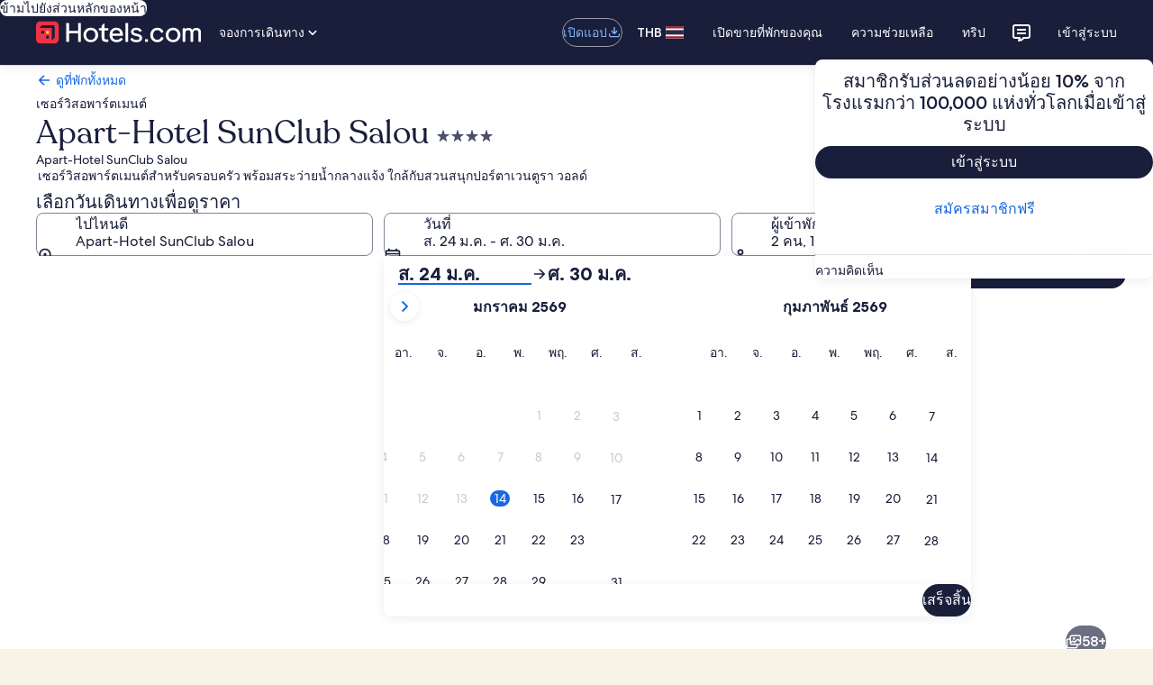

--- FILE ---
content_type: application/javascript
request_url: https://th.hotels.com/_5N5vpmyc9-aJijo0U_uK8Ca_ms/rYQ74hNJ7DkbQX/eVAlAg/SywpIhYL/a1cB
body_size: 170224
content:
(function(){if(typeof Array.prototype.entries!=='function'){Object.defineProperty(Array.prototype,'entries',{value:function(){var index=0;const array=this;return {next:function(){if(index<array.length){return {value:[index,array[index++]],done:false};}else{return {done:true};}},[Symbol.iterator]:function(){return this;}};},writable:true,configurable:true});}}());(function(){NA();nTx();MSx();var mn=function(xj){if(cQ["document"]["cookie"]){try{var Wc=""["concat"](xj,"=");var JY=cQ["document"]["cookie"]["split"]('; ');for(var FY=0;FY<JY["length"];FY++){var J2=JY[FY];if(J2["indexOf"](Wc)===0){var BH=J2["substring"](Wc["length"],J2["length"]);if(BH["indexOf"]('~')!==-1||cQ["decodeURIComponent"](BH)["indexOf"]('~')!==-1){return BH;}}}}catch(Nf){return false;}}return false;};var dD=function(){return cQ["window"]["navigator"]["userAgent"]["replace"](/\\|"/g,'');};var FI=function(qg){var ZI=1;var gg=[];var zI=cQ["Math"]["sqrt"](qg);while(ZI<=zI&&gg["length"]<6){if(qg%ZI===0){if(qg/ZI===ZI){gg["push"](ZI);}else{gg["push"](ZI,qg/ZI);}}ZI=ZI+1;}return gg;};var gH=function(kj,TM){return kj+TM;};var Aw=function XY(nH,Iw){var nn=XY;switch(nH){case tZ:{return parseInt(...Iw);}break;case qA:{zN.br=Un[Of];SI.call(this,nZ,[eS1_xor_1_memo_array_init()]);return '';}break;}};var g2=function(){return ["\x6c\x65\x6e\x67\x74\x68","\x41\x72\x72\x61\x79","\x63\x6f\x6e\x73\x74\x72\x75\x63\x74\x6f\x72","\x6e\x75\x6d\x62\x65\x72"];};var IH=function(){return NI.apply(this,[t5,arguments]);};var OH=function(){return NI.apply(this,[XQ,arguments]);};var kE=function(kH,CI){var ZN=cQ["Math"]["round"](cQ["Math"]["random"]()*(CI-kH)+kH);return ZN;};var Cn=function(xg,nJ){return xg>=nJ;};var UE=function(JD,KD){return JD<<KD;};var bD=function(FS){return +FS;};var w4=function(AN,gc){return AN instanceof gc;};var wj=function(Nc,mN){return Nc===mN;};var Sj=function(){Nj=["s\fy","<X","\b\"%k","H027D\"","b2ON\x40; =J:[T7.\'H*B\tB=","\"##],J=K#-4Y","G0*=x#JM$+","*[(V>1\"N","}XCu","Fp8+4D;+G%/\'N","B#)<h.])K5#","\x00\'\x40A3<I=","(N\x07I0","K09Y;[A\x07\'=","2.0Y1;",";J","t=FA#4]#Z\vP4","hJ440_=Wq\'=Y.K#3\x3fE!H","C42G\"JP\"(e\"J","\x3fn_i","H\x3f","\\cF\b}j}\x07","|/h","LP","!44]","e {",">","\x3f",";X)","<[>Y","\x40>%$F![\'K5#","I><B+J","J!\x402\'=GP.\tH05\"\v<\v73\x3fH&\x40","OJ","W44\x3fJ*","G9\'\x3fL",";\x40:V8+8_9J",";",".A\'/2N= [K\x3f\'N;","|","640E*K","GE\"q8x1St8\tdS)-A!J\b{\x40y~Z\x40d\n\bSd0Nd%6","\\-KM\'##t,]T%7^,","Ir0*J,ZE%#5","e!6=N .V9A%3!m.[V4","M#J:E%.","&N+]R44","8E#ZA\"","W4*4E:B","\\V","X;nP#/3^*","6#%x ]\vC4!O;J","2G*Al4/6C","\"C=Js>4:NAM\x3f#Y ]","L\vT%3#N","B*]\vP>4qY<ZPq/\"\v [JE\x3ff>I*L","f1d/`e4\x00}5sg","9A#08H\x40O44N&\\V028D","b","W$5!N+Jw%\'#_","._","&44","5{45D:C","5M\x3f0>\x40","[R=","4F&C","K2#B(","+JM2#J.","M\'","=J;a\vI4","2)\x3f_![=M\x3f\">\\","L8 %","E#54b;","%)$H<[\vV%","<Jm5","/\"j=N","E724Y< L","s\x00\bT5x","X.]",";gIBI+7r8\"","GS4$:BbNP> 8G","%>F\x00.]e:/5","I4","<]","A\vH","<6}","\vG2#\"X-FM%\x3f|N*AW","i","/\x3f[;","S4$6GB","<\'!","\rA%4G\"JV(4J*],K#\x07$_\x3f\x40P","##\"[!\\p4>%","3G*[K%.","sy","4($F=N\bH4","\x07M<#R\x00*\\","\x002.#D*p\vW((2x=FP(7D","(#0Y\x3f)mV%.","K{5/\"","!LM2-","\\E#2X","\n&_)K5#",",CA\x3f2B;G","%","2>~\x00\x3fJg054","B\x404*","WP","\"wd","BP","*BV(","##\"D9J","m\x3f00G+\vP%#<[o[\"6#N+K\x3fk8_=N\bH4f8E;NG4h[bo\x40\x4044q_oM824Y-C\bq(>E].]E(f>I*LWq+$XoG\vR4f0\v+V\x07F>*B*]\vP>4\fYoBP9)5","\x07 X\\","F\b}","L;gE5*4X\r]S\"##o;N","\nD%J\tPq=^&A7",";JP",":L\tA\"5","\'%B*)H8#\x3f_","","[x]Rj!i","-CV","","\'U[","kG$+4E","G#\x3f!_","B0+8G\t",")","A\vR8!0_=","*^A\"2J*cG:"];};var NH=function(qk,Ef){return qk^Ef;};var IJ=function(kg,mD){return kg*mD;};var Lp,RC,Or,Fz,rr,tZ,E3,MP,NP,BB,V;var Lc=function(){return cQ["Math"]["floor"](cQ["Math"]["random"]()*100000+10000);};var NN=function(tn){if(tn===undefined||tn==null){return 0;}var bI=tn["replace"](/[\w\s]/gi,'');return bI["length"];};var wg=function(){Lg=["\x6c\x65\x6e\x67\x74\x68","\x41\x72\x72\x61\x79","\x63\x6f\x6e\x73\x74\x72\x75\x63\x74\x6f\x72","\x6e\x75\x6d\x62\x65\x72"];};var H2=function rn(vn,k4){'use strict';var mj=rn;switch(vn){case C:{var W2=k4[V];var LN=k4[Fz];A4.push(R4);if(WJ(LN,null)||Cg(LN,W2[NY(typeof SN()[hS(zf)],'undefined')?SN()[hS(Zg)].call(null,xE,Mp):SN()[hS(Uc)](AE,Sn)]))LN=W2[SN()[hS(Zg)](xE,Mp)];for(var CY=Zg,IS=new (cQ[O2()[Qw(Oj)](P2,Hc,Ek,Ew)])(LN);SM(CY,LN);CY++)IS[CY]=W2[CY];var In;return A4.pop(),In=IS,In;}break;case gz:{var Yn=k4[V];var lD=k4[Fz];A4.push(t4);var Mj=WJ(null,Yn)?null:EJ(Mg()[tA(I2)](VY,wH,VH),typeof cQ[DJ()[Hj(qN)].call(null,n2,WA,ng)])&&Yn[cQ[DJ()[Hj(qN)].call(null,n2,WA,z2)][wj(typeof dS()[sS(Eg)],'undefined')?dS()[sS(qN)].call(null,bE,KE,Kj,Af):dS()[sS(cI)](Zg,Oj,MD,ng)]]||Yn[Df()[Ic(sE)].apply(null,[zn,pj])];if(EJ(null,Mj)){var dJ,IN,hN,Yg,Q2=[],dj=Vg(Zg),Rf=Vg(Zn);try{var dN=A4.length;var DE=Vg(Fz);if(hN=(Mj=Mj.call(Yn))[O2()[Qw(E4)].apply(null,[Vg({}),Mx,TJ,JM])],wj(Zg,lD)){if(NY(cQ[AI()[Y2(Zg)](Vc,C4,qN,NE)](Mj),Mj)){DE=Vg(V);return;}dj=Vg(Zn);}else for(;Vg(dj=(dJ=hN.call(Mj))[SN()[hS(lE)].apply(null,[tY,C2])])&&(Q2[NY(typeof Df()[Ic(HS)],gH('',[][[]]))?Df()[Ic(SE)](l2,lJ):Df()[Ic(pY)].apply(null,[Sg,Ij])](dJ[AI()[Y2(SE)](Sw,rN,pY,OE)]),NY(Q2[SN()[hS(Zg)](xE,qD)],lD));dj=Vg(Zg));}catch(hI){Rf=Vg(Zg),IN=hI;}finally{A4.splice(Gc(dN,Zn),Infinity,t4);try{var RS=A4.length;var Q4=Vg({});if(Vg(dj)&&EJ(null,Mj[NY(typeof SN()[hS(Xn)],gH('',[][[]]))?SN()[hS(mJ)](sE,qT):SN()[hS(Uc)](AM,kM)])&&(Yg=Mj[SN()[hS(mJ)].call(null,sE,qT)](),NY(cQ[AI()[Y2(Zg)].apply(null,[Vc,Oj,qN,NE])](Yg),Yg))){Q4=Vg(Vg(Fz));return;}}finally{A4.splice(Gc(RS,Zn),Infinity,t4);if(Q4){A4.pop();}if(Rf)throw IN;}if(DE){A4.pop();}}var DS;return A4.pop(),DS=Q2,DS;}A4.pop();}break;case T3:{var wM=k4[V];A4.push(Mw);if(cQ[O2()[Qw(Oj)].call(null,B4,rc,P4,Ew)][NY(typeof IE()[Bg(tw)],gH([],[][[]]))?IE()[Bg(Xj)](sV,rS,ng):IE()[Bg(cI)](mJ,sE,jn)](wM)){var OD;return A4.pop(),OD=wM,OD;}A4.pop();}break;case Z3:{var Ag=k4[V];A4.push(FD);var l4;return l4=cQ[AI()[Y2(Zg)](jE,PD,qN,NE)][DJ()[Hj(LA)].apply(null,[mJ,SQ,pJ])](Ag)[IE()[Bg(xE)].call(null,mk,LD,RI)](function(Zf){return Ag[Zf];})[Zg],A4.pop(),l4;}break;case nZ:{var xk=k4[V];A4.push(gf);var sn=xk[IE()[Bg(xE)].apply(null,[Jn,LD,mJ])](function(Ag){return rn.apply(this,[Z3,arguments]);});var GN;return GN=sn[FJ()[CN(SE)](Rw,pJ,tY,qN,xw,kn)](Df()[Ic(vf)](BN,dT)),A4.pop(),GN;}break;case qA:{A4.push(VI);try{var sY=A4.length;var Nw=Vg([]);var US=gH(gH(gH(gH(gH(gH(gH(gH(gH(gH(gH(gH(gH(gH(gH(gH(gH(gH(gH(gH(gH(gH(gH(gH(cQ[dS()[sS(PD)](BN,cI,Y4,JM)](cQ[IE()[Bg(zn)](lr,Jg,DM)][Mg()[tA(Qg)].apply(null,[hf,zf,Kv])]),UE(cQ[dS()[sS(PD)].apply(null,[BN,cI,Y4,ss])](cQ[IE()[Bg(zn)].call(null,lr,Jg,AR)][O2()[Qw(bm)](I2,FQ,NE,UM)]),TO[Zn])),UE(cQ[dS()[sS(PD)](BN,cI,Y4,D7)](cQ[IE()[Bg(zn)].call(null,lr,Jg,sb)][IE()[Bg(sR)](MO,bE,DM)]),SE)),UE(cQ[dS()[sS(PD)](BN,cI,Y4,NE)](cQ[IE()[Bg(zn)](lr,Jg,Vg([]))][Mg()[tA(LD)].call(null,Sh,cs,S5)]),jn)),UE(cQ[dS()[sS(PD)].call(null,BN,cI,Y4,Zn)](cQ[O2()[Qw(qN)].apply(null,[TJ,FQ,nv,k9])][FJ()[CN(hO)](M0,Rw,tY,f0,XX,f8)]),tY)),UE(cQ[dS()[sS(PD)](BN,cI,Y4,rS)](cQ[IE()[Bg(zn)].call(null,lr,Jg,b9)][NY(typeof FJ()[CN(ss)],gH([],[][[]]))?FJ()[CN(mJ)].apply(null,[AW,NE,ss,vf,Zn,ZW]):FJ()[CN(jn)](E9,RI,EW,I2,mJ,UR)]),pY)),UE(cQ[dS()[sS(PD)].call(null,BN,cI,Y4,Q6)](cQ[IE()[Bg(zn)].apply(null,[lr,Jg,Z6])][IE()[Bg(HR)](Tx,XX,z2)]),qN)),UE(cQ[dS()[sS(PD)].apply(null,[BN,cI,Y4,XX])](cQ[IE()[Bg(zn)].apply(null,[lr,Jg,Vg(Vg({}))])][AI()[Y2(LA)].call(null,Vb,zf,f7,AM)]),cI)),UE(cQ[dS()[sS(PD)](BN,cI,Y4,vM)](cQ[IE()[Bg(zn)].call(null,lr,Jg,Vg(Vg(Zg)))][AI()[Y2(RI)](nb,Rw,BO,bb)]),TO[Uc])),UE(cQ[dS()[sS(PD)](BN,cI,Y4,zd)](cQ[IE()[Bg(zn)].call(null,lr,Jg,SE)][Df()[Ic(wH)](tw,N5)]),Uc)),UE(cQ[dS()[sS(PD)](BN,cI,Y4,pY)](cQ[IE()[Bg(zn)](lr,Jg,j8)][O2()[Qw(H0)](cI,tW,Pt,It)]),TO[Af])),UE(cQ[dS()[sS(PD)].apply(null,[BN,cI,Y4,hX])](cQ[IE()[Bg(zn)](lr,Jg,Vg(Zn))][O2()[Qw(UM)](Ah,dK,Zg,sR)]),ss)),UE(cQ[dS()[sS(PD)](BN,cI,Y4,rS)](cQ[wj(typeof IE()[Bg(Gt)],gH([],[][[]]))?IE()[Bg(cI)](nR,lt,LM):IE()[Bg(zn)](lr,Jg,E7)][FJ()[CN(b1)].call(null,Zn,VY,Yv,Uc,f7,nb)]),BO)),UE(cQ[dS()[sS(PD)].apply(null,[BN,cI,Y4,Xn])](cQ[IE()[Bg(zn)](lr,Jg,Vg(Vg(Zn)))][wj(typeof O2()[Qw(Ah)],'undefined')?O2()[Qw(Eg)](Z6,kX,Vg({}),Fs):O2()[Qw(GX)](RI,nT,Vg(Vg(Zn)),VR)]),TO[Yv])),UE(cQ[dS()[sS(PD)](BN,cI,Y4,Sm)](cQ[IE()[Bg(zn)](lr,Jg,Ms)][Df()[Ic(l2)].apply(null,[sb,UQ])]),I2)),UE(cQ[dS()[sS(PD)](BN,cI,Y4,lE)](cQ[wj(typeof IE()[Bg(p6)],gH([],[][[]]))?IE()[Bg(cI)](Kd,nm,E4):IE()[Bg(zn)].call(null,lr,Jg,Vg(Zg))][SN()[hS(Ew)](O8,ZT)]),Eg)),UE(cQ[dS()[sS(PD)](BN,cI,Y4,n6)](cQ[wj(typeof IE()[Bg(f0)],'undefined')?IE()[Bg(cI)].apply(null,[q7,qd,ng]):IE()[Bg(zn)](lr,Jg,K1)][O2()[Qw(rF)](mJ,vB,JM,O8)]),PD)),UE(cQ[dS()[sS(PD)].call(null,BN,cI,Y4,C4)](cQ[IE()[Bg(zn)](lr,Jg,sE)][IE()[Bg(VR)].apply(null,[TQ,Dh,pY])]),AR)),UE(cQ[wj(typeof dS()[sS(Pt)],gH([],[][[]]))?dS()[sS(qN)](ZW,Qd,nd,vh):dS()[sS(PD)](BN,cI,Y4,TJ)](cQ[IE()[Bg(zn)].call(null,lr,Jg,b9)][O2()[Qw(Qg)](K1,gl,nv,Uc)]),RI)),UE(cQ[dS()[sS(PD)](BN,cI,Y4,f0)](cQ[IE()[Bg(zn)].apply(null,[lr,Jg,b1])][IE()[Bg(b1)](bK,pY,Z6)]),f7)),UE(cQ[dS()[sS(PD)](BN,cI,Y4,Sh)](cQ[IE()[Bg(zn)](lr,Jg,L7)][Mg()[tA(JR)].call(null,Vg(Vg(Zg)),Y9,AQ)]),gK[NY(typeof AI()[Y2(zn)],'undefined')?AI()[Y2(XX)](nb,I2,tY,jR):AI()[Y2(Zn)].call(null,Rb,DX,U7,vO)]())),UE(cQ[dS()[sS(PD)](BN,cI,Y4,Z6)](cQ[NY(typeof IE()[Bg(D7)],gH([],[][[]]))?IE()[Bg(zn)](lr,Jg,X9):IE()[Bg(cI)].call(null,rm,Kj,sW)][wj(typeof O2()[Qw(Zg)],gH('',[][[]]))?O2()[Qw(Eg)].call(null,zb,BO,DM,mW):O2()[Qw(JR)].apply(null,[Q6,WV,sW,OW])]),Yv)),UE(cQ[dS()[sS(PD)].apply(null,[BN,cI,Y4,tY])](cQ[NY(typeof IE()[Bg(HR)],gH([],[][[]]))?IE()[Bg(zn)].apply(null,[lr,Jg,Sd]):IE()[Bg(cI)](zv,mF,Af)][wj(typeof DJ()[Hj(I2)],gH('',[][[]]))?DJ()[Hj(f7)].apply(null,[Y0,P6,vM]):DJ()[Hj(Gt)](xw,Y4,w0)]),Sm)),UE(cQ[dS()[sS(PD)](BN,cI,Y4,P4)](cQ[wj(typeof Df()[Ic(rS)],gH([],[][[]]))?Df()[Ic(pY)](tW,Ps):Df()[Ic(PD)].call(null,s9,cA)][IE()[Bg(qN)].apply(null,[Td,E7,Xj])]),Rw)),UE(cQ[dS()[sS(PD)].apply(null,[BN,cI,Y4,Q6])](cQ[O2()[Qw(qN)](L8,FQ,f0,k9)][DJ()[Hj(mm)](D7,kr,f0)]),TO[vh]));var Pm;return A4.pop(),Pm=US,Pm;}catch(VO){A4.splice(Gc(sY,Zn),Infinity,VI);var Kt;return A4.pop(),Kt=Zg,Kt;}A4.pop();}break;case Cp:{A4.push(RM);var Ld=cQ[SN()[hS(qN)](JM,AP)][O2()[Qw(Kd)].apply(null,[f0,sV,Vg(Zn),Dh])]?TO[Zn]:TO[Z6];var Hh=cQ[SN()[hS(qN)].apply(null,[JM,AP])][NY(typeof O2()[Qw(Zn)],gH([],[][[]]))?O2()[Qw(S0)](vh,V3,Vg(Vg(Zg)),bm):O2()[Qw(Eg)](sE,AW,Xn,LW)]?Zn:Zg;var v9=cQ[wj(typeof SN()[hS(H0)],gH('',[][[]]))?SN()[hS(Uc)](dR,NW):SN()[hS(qN)](JM,AP)][O2()[Qw(It)](p6,pC,hX,Sh)]?Zn:Zg;var dW=cQ[SN()[hS(qN)](JM,AP)][SN()[hS(GX)](vh,Yl)]?Zn:Zg;var C9=cQ[wj(typeof SN()[hS(tO)],gH([],[][[]]))?SN()[hS(Uc)].call(null,BW,Zm):SN()[hS(qN)].apply(null,[JM,AP])][O2()[Qw(wv)](L8,Fd,mJ,Z1)]?Zn:TO[Z6];var d6=cQ[NY(typeof SN()[hS(JR)],'undefined')?SN()[hS(qN)].apply(null,[JM,AP]):SN()[hS(Uc)](q6,TJ)][IE()[Bg(Ah)].call(null,fz,hO,XX)]?Zn:TO[Z6];var gv=cQ[SN()[hS(qN)](JM,AP)][DJ()[Hj(Fb)](Zg,SK,NE)]?TO[Zn]:TO[Z6];var Xh=cQ[SN()[hS(qN)].call(null,JM,AP)][DJ()[Hj(rF)].call(null,bm,Hw,C4)]?TO[Zn]:Zg;var p8=cQ[SN()[hS(qN)](JM,AP)][SN()[hS(C4)].call(null,Of,Oc)]?Zn:gK[wj(typeof O2()[Qw(C1)],gH('',[][[]]))?O2()[Qw(Eg)].call(null,sW,Hc,SE,Gb):O2()[Qw(ng)](jn,gh,s9,Z6)]();var jX=cQ[NY(typeof AI()[Y2(SE)],gH(SN()[hS(tY)].apply(null,[fd,jC]),[][[]]))?AI()[Y2(zf)](Jd,SE,Oj,Ah):AI()[Y2(Zn)](C6,Uc,wR,WW)][Df()[Ic(Zg)](pY,z4)].bind?Zn:Zg;var Wm=cQ[SN()[hS(qN)].apply(null,[JM,AP])][NY(typeof XO()[W1(b1)],'undefined')?XO()[W1(ng)].apply(null,[k7,qN,Ms,jn,Ek,z2]):XO()[W1(tY)].apply(null,[cO,d9,Am,Vg(Vg(Zg)),w0,xw])]?Zn:Zg;var Ts=cQ[NY(typeof SN()[hS(cs)],'undefined')?SN()[hS(qN)](JM,AP):SN()[hS(Uc)](kn,Ek)][wj(typeof SN()[hS(LA)],gH('',[][[]]))?SN()[hS(Uc)](sb,qO):SN()[hS(rF)](wv,jC)]?Zn:Zg;var HX;var kO;try{var D6=A4.length;var SR=Vg([]);HX=cQ[SN()[hS(qN)](JM,AP)][wj(typeof Mg()[tA(tO)],'undefined')?Mg()[tA(jn)].call(null,b1,Kb,Ys):Mg()[tA(OW)].apply(null,[rN,B4,Jm])]?Zn:Zg;}catch(F7){A4.splice(Gc(D6,Zn),Infinity,RM);HX=Zg;}try{var R7=A4.length;var PX=Vg([]);kO=cQ[NY(typeof SN()[hS(DX)],'undefined')?SN()[hS(qN)].call(null,JM,AP):SN()[hS(Uc)](P4,LW)][O2()[Qw(A1)].apply(null,[Vg({}),wI,BO,zb])]?Zn:TO[Z6];}catch(I7){A4.splice(Gc(R7,Zn),Infinity,RM);kO=Zg;}var JX;return JX=gH(gH(gH(gH(gH(gH(gH(gH(gH(gH(gH(gH(gH(Ld,UE(Hh,gK[wj(typeof dS()[sS(b1)],'undefined')?dS()[sS(qN)](Bh,As,Sd,pJ):dS()[sS(Uc)](cX,jn,ms,Eg)]())),UE(v9,TO[AR])),UE(dW,gK[O2()[Qw(K8)](Rw,Zd,Vg(Zn),rN)]())),UE(C9,tY)),UE(d6,pY)),UE(gv,qN)),UE(Xh,cI)),UE(HX,Oj)),UE(kO,Uc)),UE(p8,LM)),UE(jX,ss)),UE(Wm,BO)),UE(Ts,NE)),A4.pop(),JX;}break;case sP:{var t8=k4[V];A4.push(qt);var kv=NY(typeof SN()[hS(Am)],'undefined')?SN()[hS(tY)](fd,NM):SN()[hS(Uc)](xR,L6);var Mm=Mg()[tA(Z1)].apply(null,[Vg(Vg([])),C1,vX]);var G8=gK[O2()[Qw(ng)](vh,cv,hO,Z6)]();var L1=t8[dS()[sS(Ek)](hb,ss,I9,gR)]();while(SM(G8,L1[SN()[hS(Zg)](xE,Tf)])){if(Cn(Mm[S6()[Rm(Af)].apply(null,[Am,zd,m8,cI])](L1[IE()[Bg(tY)].apply(null,[JE,I2,AR])](G8)),Zg)||Cn(Mm[S6()[Rm(Af)](Am,Af,m8,cI)](L1[wj(typeof IE()[Bg(AM)],gH([],[][[]]))?IE()[Bg(cI)](hM,z0,JM):IE()[Bg(tY)].apply(null,[JE,I2,Rw])](gH(G8,Zn))),gK[O2()[Qw(ng)](hO,cv,Vg(Zn),Z6)]())){kv+=Zn;}else{kv+=Zg;}G8=gH(G8,SE);}var KO;return A4.pop(),KO=kv,KO;}break;case XQ:{var Es;A4.push(X8);var sO;var jd;for(Es=Zg;SM(Es,k4[SN()[hS(Zg)].call(null,xE,q9)]);Es+=TO[Zn]){jd=k4[Es];}sO=jd[IE()[Bg(Ew)].call(null,Is,I0,Vg(Vg({})))]();if(cQ[SN()[hS(qN)].call(null,JM,z0)].bmak[Mg()[tA(xF)].apply(null,[Am,w0,DW])][sO]){cQ[SN()[hS(qN)](JM,z0)].bmak[Mg()[tA(xF)].apply(null,[nv,w0,DW])][sO].apply(cQ[NY(typeof SN()[hS(Z6)],'undefined')?SN()[hS(qN)](JM,z0):SN()[hS(Uc)](XR,rv)].bmak[Mg()[tA(xF)].call(null,Xj,w0,DW)],jd);}A4.pop();}break;case Ix:{var bF=RO;A4.push(sR);var db=SN()[hS(tY)](fd,Q1);for(var P8=Zg;SM(P8,bF);P8++){db+=Df()[Ic(mJ)].apply(null,[AR,Sb]);bF++;}A4.pop();}break;case Kz:{A4.push(l2);cQ[NY(typeof SN()[hS(rd)],gH([],[][[]]))?SN()[hS(Kd)](Kd,TW):SN()[hS(Uc)].apply(null,[bs,VY])](function(){return rn.apply(this,[Ix,arguments]);},J0);A4.pop();}break;}};var m7=function(){D0=["\x6c\x65\x6e\x67\x74\x68","\x41\x72\x72\x61\x79","\x63\x6f\x6e\x73\x74\x72\x75\x63\x74\x6f\x72","\x6e\x75\x6d\x62\x65\x72"];};var UF=function(rR,QR){return rR>>QR;};var l8=function(Gs){return cQ["unescape"](cQ["encodeURIComponent"](Gs));};var AO=function(bv,JO){return bv[r9[jn]](JO);};var wm=function(){var cF;if(typeof cQ["window"]["XMLHttpRequest"]!=='undefined'){cF=new (cQ["window"]["XMLHttpRequest"])();}else if(typeof cQ["window"]["XDomainRequest"]!=='undefined'){cF=new (cQ["window"]["XDomainRequest"])();cF["onload"]=function(){this["readyState"]=4;if(this["onreadystatechange"] instanceof cQ["Function"])this["onreadystatechange"]();};}else{cF=new (cQ["window"]["ActiveXObject"])('Microsoft.XMLHTTP');}if(typeof cF["withCredentials"]!=='undefined'){cF["withCredentials"]=true;}return cF;};var bO=function(qX,nO){return qX<=nO;};var xm=function(HF,Ih){return HF in Ih;};var Ct=function(nW,f6){return nW|f6;};var U6=function(St,km){return St&km;};var Vg=function(sm){return !sm;};var Hm=function E1(PF,l7){var Y7=E1;for(PF;PF!=rQ;PF){switch(PF){case JB:{NI.call(this,Fz,[Db()]);M9=xt(nQ,[]);xt(XQ,[]);PF+=wZ;NI(T3,[p1()]);J6=xt(sP,[]);xt(Hz,[]);}break;case qr:{PF=S;FG={};T1=function(DF){return E1.apply(this,[jT,arguments]);}([function(kt,bX){return nt.apply(this,[VP,arguments]);},function(XW,fO,m9){'use strict';return Bv.apply(this,[BB,arguments]);}]);}break;case Jl:{for(var KR=Zn;SM(KR,l7[SN()[hS(Zg)].call(null,xE,cH)]);KR++){var Nv=l7[KR];if(NY(Nv,null)&&NY(Nv,undefined)){for(var z7 in Nv){if(cQ[AI()[Y2(Zg)].apply(null,[BX,LA,qN,NE])][Df()[Ic(Zg)](pY,df)][XO()[W1(Zg)](sF,I2,Ah,sE,tw,vM)].call(Nv,z7)){FF[z7]=Nv[z7];}}}}PF=mV;}break;case S:{PF=rQ;A4.pop();}break;case pZ:{zN=function(Q8,Us,K0){return md.apply(this,[Cp,arguments]);};Yd=function(){return md.apply(this,[Pr,arguments]);};Th=function(){return xt.apply(this,[TP,arguments]);};SI(Kz,[]);r9=H7();m7();PF=S3;N1();}break;case VZ:{gO[IE()[Bg(BO)](YF,JM,E7)]=function(P0){A4.push(x0);var PW=P0&&P0[IE()[Bg(ss)](dE,Am,Ms)]?function Z7(){var Vd;A4.push(hd);return Vd=P0[SN()[hS(I2)](hO,TS)],A4.pop(),Vd;}:function Hs(){return P0;};gO[NY(typeof O2()[Qw(Eg)],'undefined')?O2()[Qw(LM)].apply(null,[gR,JE,Ek,SE]):O2()[Qw(Eg)].apply(null,[RI,GW,Vg(Vg(Zn)),D7])](PW,SN()[hS(PD)](QX,X4),PW);var rh;return A4.pop(),rh=PW,rh;};PF=vQ;}break;case dZ:{xt.call(this,MC,[Db()]);jm();NI.call(this,rr,[Db()]);I6=ER();PF-=Kl;NI.call(this,bP,[Db()]);Un=vd();SI.call(this,nZ,[Db()]);Sj();}break;case fV:{NI(l3,[]);p9=NI(nQ,[]);SI(rG,[p1()]);(function(Yb,fh){return NI.apply(this,[Rp,arguments]);}(['rNAN33C','rNMrM3zNM60VVVVVV','3r','5VNr','A5MN','CNz3A','V','5','5V','Nr','CV','6','N','NMMM','5VVVV','NVVV','NV53','z3','N5','50rC','MM','NV','C','NV5','5VVV','50A5','CN'],JM));PF=qr;TO=SI(ZA,[['rVM60VVVVVV','5','3C','5Nz','Cr','366C60VVVVVV','36zMC','rNMrM3zNM60VVVVVV','ACAA3Vz0VVVVVV','A','rNAN33C','AAAAAAA','rC6A55M','NVrA','C3VV','rVM3','53CAr','N','r','M','5V','5C','5M','NV','V','5VV','5VVVVVVV','NC','NM','CN','N6','MV','C','5N','5VVV','rNMrM3zNM3','CVVV','5VV5','rMMM','5VVVV','5VNr','NAV','MMMMMM','55','503z','50rC','z','6','Az','Nr','NNNN','C3VVVVV','MAN','50A5'],Vg({})]);KV=function mJHtEjrtkn(){function Im(){this["sV"]=(this["Z3"]&0xffff)*5+(((this["Z3"]>>>16)*5&0xffff)<<16)&0xffffffff;this.zw=Eb;}Qn();f1();W();function Z1(I4){return !I4;}function Jb(){return fY.apply(this,[r1,arguments]);}function f1(){MU=+ ! +[],kU=! +[]+! +[]+! +[]+! +[],Bw=+ ! +[]+! +[]+! +[],p7=[+ ! +[]]+[+[]]-+ ! +[]-+ ! +[],XY=+[],nV=[+ ! +[]]+[+[]]-+ ! +[],VD=+ ! +[]+! +[]+! +[]+! +[]+! +[],VY=[+ ! +[]]+[+[]]-[],XR=+ ! +[]+! +[]+! +[]+! +[]+! +[]+! +[],DH=+ ! +[]+! +[]+! +[]+! +[]+! +[]+! +[]+! +[],Ln=! +[]+! +[];}function fD(){return jV.apply(this,[DR,arguments]);}function jU(){this["Z3"]=(this["Z3"]&0xffff)*0x85ebca6b+(((this["Z3"]>>>16)*0x85ebca6b&0xffff)<<16)&0xffffffff;this.zw=Of;}function cH(){return mR.apply(this,[K7,arguments]);}function YU(){this["bU"]=(this["bU"]&0xffff)*0x1b873593+(((this["bU"]>>>16)*0x1b873593&0xffff)<<16)&0xffffffff;this.zw=j4;}function tM(){return D7.apply(this,[Ew,arguments]);}function Jq(){return vM.apply(this,[Ln,arguments]);}function vV(){return WR.apply(this,[kY,arguments]);}var jR;function O4(){mq=["a","w","m*]0~1]n;kXd\\1\\a;fb96f5saK","t","J","g","[(!t"];}function bw(){var g7=['RH','D','QY','q4','X3','Lb','X4'];bw=function(){return g7;};return g7;}function h3(){return jV.apply(this,[g3,arguments]);}function F1(pf){return bw()[pf];}function fR(AD,pw){return AD!=pw;}function s7(){Mb=["bS\x00\'[\x07,\x00&~$","|","Ncq0a6rV_p:5uLrsFD`$q"," \x07C34La*)B#/!S\rIF;<\b$><V2C4)R\x07I\\<xG22*M/(0X\bA;7"];}function Un(){var bq={};Un=function(){return bq;};return bq;}function q(){return TR.apply(this,[p7,arguments]);}function F4(){return fn.apply(this,[XR,arguments]);}function vq(UR,hq){return UR>=hq;}function Xn(){return K.apply(this,[tH,arguments]);}function W4(){return jV.apply(this,[VD,arguments]);}function j3(){var BM;BM=Q3()-sU();return j3=function(){return BM;},BM;}function bH(){return D7.apply(this,[J4,arguments]);}function lD(){return D7.apply(this,[bb,arguments]);}function s1(){return fY.apply(this,[p7,arguments]);}function ZM(NR){this[nD]=Object.assign(this[nD],NR);}function Mw(){return WR.apply(this,[I1,arguments]);}function zV(V4){return bw()[V4];}function K4(){return fY.apply(this,[hw,arguments]);}function rn(){this["nm"]++;this.zw=K1;}function xq(PY,rV){return PY>>>rV;}function LY(){return mR.apply(this,[KY,arguments]);}function fn(c4,j1){var Sw=fn;switch(c4){case Ew:{var TU=j1[XY];TU[TU[kq](r7)]=function(){this[nD].push(DU(this[Dw](),this[Dw]()));};fn(K3,[TU]);}break;case Rb:{var U=j1[XY];U[U[kq](ER)]=function(){this[nD].push(Aw(this[Dw](),this[Dw]()));};fn(VH,[U]);}break;case XR:{var Ww=j1[XY];Ww[Ww[kq](xD)]=function(){this[nD]=[];jM.call(this[Wf]);this[L3](RR.f,this[ZR].length);};fn(RD,[Ww]);}break;case wb:{var rq=j1[XY];rq[rq[kq](bD)]=function(){this[nD].push(this[LV]());};fn(VD,[rq]);}break;case zR:{var ln=j1[XY];ln[ln[kq](LU)]=function(){this[nD].push(this[S3]());};D7(nM,[ln]);}break;case VH:{var L4=j1[XY];L4[L4[kq](P7)]=function(){this[nD].push(this[Rq]());};fn(zR,[L4]);}break;case K3:{var Aq=j1[XY];Aq[Aq[kq](PM)]=function(){this[QD](this[nD].pop(),this[Dw](),this[LV]());};fn(S4,[Aq]);}break;case VD:{var KD=j1[XY];KD[KD[kq](t4)]=function(){this[nD].push(hb(this[Dw](),this[Dw]()));};fn(XR,[KD]);}break;case RD:{var L=j1[XY];L[L[kq](d7)]=function(){var dV=this[LV]();var G7=this[LV]();var vf=this[S3]();var wH=v7.call(this[Wf]);var Ow=this[WH];this[nD].push(function(...R4){var FR=L[WH];dV?L[WH]=Ow:L[WH]=L[H1](this);var ND=k1(R4.length,G7);L[gb]=IY(ND,TH);while(bY(ND++,H4)){R4.push(undefined);}for(let T4 of R4.reverse()){L[nD].push(L[H1](T4));}YM.call(L[Wf],wH);var Bf=L[Wq][RR.f];L[L3](RR.f,vf);L[nD].push(R4.length);L[dH]();var b3=L[Dw]();while(tw(--ND,H4)){L[nD].pop();}L[L3](RR.f,Bf);L[WH]=FR;return b3;});};fn(Ew,[L]);}break;case S4:{var v3=j1[XY];v3[v3[kq](pH)]=function(){Qm.call(this[Wf]);};fn(Rb,[v3]);}break;}}function DD(){return mR.apply(this,[g3,arguments]);}function xM(){if([10,13,32].includes(this["bU"]))this.zw=rn;else this.zw=hR;}function tw(E7,qU){return E7>qU;}function Aw(vD,cR){return vD*cR;}function NY(){return fn.apply(this,[VH,arguments]);}function vM(m3,fw){var gH=vM;switch(m3){case tV:{var HU=fw[XY];HU[HU[kq](M7)]=function(){this[nD].push(sM(this[Dw](),this[Dw]()));};jV(g3,[HU]);}break;case Rw:{var bm=fw[XY];bm[bm[kq](cU)]=function(){this[nD].push(this[H1](undefined));};vM(tV,[bm]);}break;case VH:{var T7=fw[XY];vM(Rw,[T7]);}break;case Ln:{var Fb=fw[XY];var KR=fw[MU];Fb[kq]=function(cn){return sM(IY(cn,KR),Rn);};vM(VH,[Fb]);}break;case t1:{var I7=fw[XY];I7[dH]=function(){var Tb=this[LV]();while(fR(Tb,RR.s)){this[Tb](this);Tb=this[LV]();}};}break;case r1:{var Hq=fw[XY];Hq[SY]=function(Mq,x1){return {get C(){return Mq[x1];},set C(IR){Mq[x1]=IR;}};};vM(t1,[Hq]);}break;case k7:{var Z=fw[XY];Z[H1]=function(Yn){return {get C(){return Yn;},set C(qY){Yn=qY;}};};vM(r1,[Z]);}break;case p7:{var p3=fw[XY];p3[tn]=function(OU){return {get C(){return OU;},set C(m4){OU=m4;}};};vM(k7,[p3]);}break;case VY:{var J7=fw[XY];J7[lf]=function(){var ZV=Oq(hb(this[LV](),c7),this[LV]());var MM=An()[RY(TH)](Fw,UM,Z1(TH),tD(NH));for(var gD=H4;bY(gD,ZV);gD++){MM+=String.fromCharCode(this[LV]());}return MM;};vM(p7,[J7]);}break;case kY:{var gM=fw[XY];gM[S3]=function(){var NV=Oq(Oq(Oq(hb(this[LV](),X1),hb(this[LV](),HY)),hb(this[LV](),c7)),this[LV]());return NV;};vM(VY,[gM]);}break;}}function hR(){this["bU"]=(this["bU"]&0xffff)*0xcc9e2d51+(((this["bU"]>>>16)*0xcc9e2d51&0xffff)<<16)&0xffffffff;this.zw=N3;}0xa8875b5,4263618863;var GD;function Of(){this["Z3"]^=this["Z3"]>>>13;this.zw=tm;}function E4(){return jV.apply(this,[nM,arguments]);}var sb;var Mb;function bY(tf,A4){return tf<A4;}var TH,UM,SU,Jm,Mm,Af,VV,c7,CD,hV,HY,H4,hf,Vm,n7,Uw,W1,w1,LR,TY,mD,S3,lq,Wm,t4,YR,bf,NH,xD,Tf,kb,AR,V,Dn,Nm,B7,c3,pH,kf,tn,A1,wU,jn,PM,JH,x7,CY,C3,km,h,x3,d3,nD,WH,SY,kq,tY,Dw,dq,Vf,hM,LV,Wq,L3,dH,H1,rf,LU,P7,Rq,ER,Wf,QD,r7,d7,gb,ZR,bD,Wb,KM,nn,Kq,qV,mH,fq,OR,JV,Q4,x4,AV,lf,P4,Ab,XD,MV,X7,UV,lV,M7,cU,Rn,Fw,X1,Ob,gf,In,pY,jq,BR,U7;function N1(a,b){return a.charCodeAt(b);}function W3(){return fn.apply(this,[Rb,arguments]);}var pV;var EY;function Dq(){return Tq(cb()[F1(TH)]+'',";",Q1());}function An(){var w=[];An=function(){return w;};return w;}function K(XU,SH){var kM=K;switch(XU){case mM:{var OV=SH[XY];var nY=SH[MU];var WY=Mb[UM];var Zb=IY([],[]);var Pb=Mb[nY];for(var rU=k1(Pb.length,TH);vq(rU,H4);rU--){var GM=sM(IY(IY(rU,OV),j3()),WY.length);var bn=HR(Pb,rU);var cV=HR(WY,GM);Zb+=TR(K3,[Hn(Oq(AY(bn),AY(cV)),Oq(bn,cV))]);}return TR(Db,[Zb]);}break;case r1:{var C7=SH[XY];var G3=IY([],[]);for(var pm=k1(C7.length,TH);vq(pm,H4);pm--){G3+=C7[pm];}return G3;}break;case w4:{var f7=SH[XY];vV.sR=K(r1,[f7]);while(bY(vV.sR.length,C3))vV.sR+=vV.sR;}break;case hw:{z1=function(G4){return K.apply(this,[w4,arguments]);};WR(kY,[Z1(Z1(TH)),Af,tD(km)]);}break;case gY:{var Ym=SH[XY];var D3=SH[MU];var Um=SH[Ln];var hn=SH[Bw];var d1=IY([],[]);var dn=sM(IY(hn,j3()),HY);var Gq=sq[D3];for(var n4=H4;bY(n4,Gq.length);n4++){var BH=HR(Gq,n4);var cq=HR(Gf.b4,dn++);d1+=TR(K3,[Oq(Hn(AY(BH),cq),Hn(AY(cq),BH))]);}return d1;}break;case XR:{var HV=SH[XY];Gf=function(lY,JU,qD,OM){return K.apply(this,[gY,arguments]);};return Lq(HV);}break;case Rw:{var r=SH[XY];var Gb=SH[MU];var m=An()[RY(TH)].call(null,bf,UM,H4,tD(NH));for(var h1=H4;bY(h1,r[cb()[F1(TH)](xD,Jm,tD(Tf))]);h1=IY(h1,TH)){var QU=r[cb()[F1(UM)](Z1({}),SU,tD(kb))](h1);var RM=Gb[QU];m+=RM;}return m;}break;case k7:{var l={'\x31':Un()[Xq(H4)].apply(null,[H4,hf]),'\x37':Un()[Xq(TH)].apply(null,[Mm,tD(W1)]),'\x4a':Un()[Xq(UM)].call(null,SU,tD(w1)),'\x53':cb()[F1(H4)].call(null,LR,H4,tD(TY)),'\x5f':Un()[Xq(SU)].apply(null,[TH,tD(mD)]),'\x68':An()[RY(H4)](S3,Jm,lq,tD(Wm)),'\x74':YY()[zV(H4)].apply(null,[t4,TH]),'\x78':Un()[Xq(Jm)](Jm,YR)};return function(GH){return K(Rw,[GH,l]);};}break;case ID:{var kV=SH[XY];ff(kV[H4]);for(var p1=H4;bY(p1,kV.length);++p1){Un()[kV[p1]]=function(){var d4=kV[p1];return function(Y,SM){var wq=BU.apply(null,[Y,SM]);Un()[d4]=function(){return wq;};return wq;};}();}}break;case tH:{var f=SH[XY];z1(f[H4]);for(var sD=H4;bY(sD,f.length);++sD){cb()[f[sD]]=function(){var vU=f[sD];return function(Em,sn,QH){var lb=vV(pH,sn,QH);cb()[vU]=function(){return lb;};return lb;};}();}}break;}}function qH(){return jV.apply(this,[xR,arguments]);}function xn(){this["Fm"]++;this.zw=rn;}function N7(){return vM.apply(this,[tV,arguments]);}function UH(){return vM.apply(this,[r1,arguments]);}function Fq(){return fn.apply(this,[RD,arguments]);}function jY(Xb,On){var Vb=jY;switch(Xb){case xR:{var FV=On[XY];var HM=IY([],[]);var EU=k1(FV.length,TH);while(vq(EU,H4)){HM+=FV[EU];EU--;}return HM;}break;case MR:{var x=On[XY];BU.mn=jY(xR,[x]);while(bY(BU.mn.length,HY))BU.mn+=BU.mn;}break;case MD:{ff=function(Mf){return jY.apply(this,[MR,arguments]);};BU(Af,tD(n7));}break;case bb:{var dR=On[XY];var I=IY([],[]);var fb=k1(dR.length,TH);while(vq(fb,H4)){I+=dR[fb];fb--;}return I;}break;case J4:{var wn=On[XY];Gf.b4=jY(bb,[wn]);while(bY(Gf.b4.length,AR))Gf.b4+=Gf.b4;}break;case rR:{Lq=function(J){return jY.apply(this,[J4,arguments]);};TR.call(null,MR,[CD,Mm,V,tD(Dn)]);}break;case mY:{var Q=On[XY];var Y3=IY([],[]);var R=k1(Q.length,TH);if(vq(R,H4)){do{Y3+=Q[R];R--;}while(vq(R,H4));}return Y3;}break;case nM:{var B1=On[XY];xw.YD=jY(mY,[B1]);while(bY(xw.YD.length,B7))xw.YD+=xw.YD;}break;case S7:{GD=function(pn){return jY.apply(this,[nM,arguments]);};xw.call(null,tD(c3),H4);}break;case w4:{var F=On[XY];var SV=On[MU];var Yb=mq[UM];var T1=IY([],[]);var G=mq[F];var Nn=k1(G.length,TH);if(vq(Nn,H4)){do{var DM=sM(IY(IY(Nn,SV),j3()),Yb.length);var mf=HR(G,Nn);var O=HR(Yb,DM);T1+=TR(K3,[Oq(Hn(AY(mf),O),Hn(AY(O),mf))]);Nn--;}while(vq(Nn,H4));}return TR(VH,[T1]);}break;}}function j4(){this["Z3"]^=this["bU"];this.zw=SD;}function DV(Pw,NU){return Pw>>NU;}var mq;function dm(){return E1()+n1()+typeof Kn[cb()[F1(TH)].name];}function Zm(A7,l3){return A7==l3;}function NM(){this["bU"]=N1(this["j7"],this["nm"]);this.zw=xM;}function Xq(VM){return bw()[VM];}function Bn(){return jV.apply(this,[S7,arguments]);}function SD(){this["Z3"]=this["Z3"]<<13|this["Z3"]>>>19;this.zw=Im;}var Kn;function fV(){return jV.apply(this,[q1,arguments]);}function k1(CV,FH){return CV-FH;}function D7(L1,ED){var GU=D7;switch(L1){case RD:{ff=function(){return jY.apply(this,[MD,arguments]);};jR=function(E3){this[nD]=[E3[WH].C];};EY=function(BY,tR){return D7.apply(this,[W7,arguments]);};pV=function(s3,Ef){return D7.apply(this,[Bw,arguments]);};Qm=function(){this[nD][this[nD].length]={};};KH=function(){this[nD].pop();};v7=function(){return [...this[nD]];};YM=function(r4){return D7.apply(this,[t1,arguments]);};jM=function(){this[nD]=[];};Lq=function(){return jY.apply(this,[rR,arguments]);};GD=function(){return jY.apply(this,[S7,arguments]);};BU=function(xm,Vw){return jY.apply(this,[w4,arguments]);};xw=function(B3,FM){return K.apply(this,[mM,arguments]);};z1=function(){return K.apply(this,[hw,arguments]);};Cw=function(O7,Tm,J1){return D7.apply(this,[MD,arguments]);};WR(hw,[]);sb=db();s7();TR.call(this,p7,[bw()]);Iw();WR.call(this,I1,[bw()]);O4();K.call(this,ID,[bw()]);T();K.call(this,tH,[bw()]);k4=TR(DH,[['1_','hS','77J','Jt77xtttttt','Jt7_xtttttt'],Z1(Z1(H4))]);RR={f:k4[H4],e:k4[TH],s:k4[UM]};;LM=class LM {constructor(){this[Wq]=[];this[ZR]=[];this[nD]=[];this[gb]=H4;mR(K7,[this]);this[cb()[F1(Af)].call(null,tn,c7,U7)]=Cw;}};return LM;}break;case W7:{var BY=ED[XY];var tR=ED[MU];return this[nD][k1(this[nD].length,TH)][BY]=tR;}break;case Bw:{var s3=ED[XY];var Ef=ED[MU];for(var gw of [...this[nD]].reverse()){if(N(s3,gw)){return Ef[SY](gw,s3);}}throw cb()[F1(Jm)](SU,VV,tD(Uw));}break;case t1:{var r4=ED[XY];if(pM(this[nD].length,H4))this[nD]=Object.assign(this[nD],r4);}break;case MD:{var O7=ED[XY];var Tm=ED[MU];var J1=ED[Ln];this[ZR]=this[gf](Tm,J1);this[WH]=this[H1](O7);this[Wf]=new jR(this);this[L3](RR.f,H4);try{while(bY(this[Wq][RR.f],this[ZR].length)){var qf=this[LV]();this[qf](this);}}catch(G1){}}break;case Ew:{var m1=ED[XY];m1[m1[kq](tY)]=function(){this[nD].push(GR(this[Dw](),this[Dw]()));};}break;case bb:{var j=ED[XY];j[j[kq](dq)]=function(){this[nD].push(Oq(this[Dw](),this[Dw]()));};D7(Ew,[j]);}break;case kY:{var rb=ED[XY];rb[rb[kq](Vf)]=function(){this[nD].push(bY(this[Dw](),this[Dw]()));};D7(bb,[rb]);}break;case J4:{var xU=ED[XY];xU[xU[kq](hM)]=function(){var IH=this[LV]();var JR=this[nD].pop();var Tw=this[nD].pop();var Hw=this[nD].pop();var jw=this[Wq][RR.f];this[L3](RR.f,JR);try{this[dH]();}catch(Lw){this[nD].push(this[H1](Lw));this[L3](RR.f,Tw);this[dH]();}finally{this[L3](RR.f,Hw);this[dH]();this[L3](RR.f,jw);}};D7(kY,[xU]);}break;case nM:{var Bq=ED[XY];Bq[Bq[kq](rf)]=function(){var xY=this[LV]();var lM=this[LV]();var AH=this[LV]();var Yq=this[Dw]();var IU=[];for(var rw=H4;bY(rw,AH);++rw){switch(this[nD].pop()){case H4:IU.push(this[Dw]());break;case TH:var EM=this[Dw]();for(var jm of EM.reverse()){IU.push(jm);}break;default:throw new Error(cb()[F1(Mm)].call(null,Z1({}),UM,tD(Nm)));}}var QR=Yq.apply(this[WH].C,IU.reverse());xY&&this[nD].push(this[H1](QR));};D7(J4,[Bq]);}break;}}function AY(qM){return ~qM;}function W(){S=XR+nV*VY+Ln*VY*VY+VD*VY*VY*VY+VD*VY*VY*VY*VY,Ew=kU+VY,zR=Ln+VD*VY,k7=kU+Bw*VY,w4=MU+XR*VY,rR=Bw+kU*VY,Qf=kU+Ln*VY+XY*VY*VY+VY*VY*VY,K3=DH+Bw*VY,K7=MU+Bw*VY,S7=nV+Ln*VY,VH=p7+Ln*VY,ID=XY+XR*VY,MD=Ln+VY,wb=kU+kU*VY,Rb=kU+Ln*VY,tV=XY+Bw*VY,XM=DH+kU*VY,gY=Ln+Ln*VY,fU=XR+Bw*VY+VD*VY*VY+VD*VY*VY*VY+XR*VY*VY*VY*VY,MR=nV+VD*VY,t1=Ln+XR*VY,J4=XR+kU*VY,DR=Ln+kU*VY,Rw=XY+Ln*VY,v1=MU+Ln*VY,hw=DH+Ln*VY,mM=nV+VY,RD=VD+Ln*VY,xR=p7+VD*VY,g3=VD+VY,Pm=XY+VD*VY,q1=VD+Bw*VY,KY=Bw+VY,vb=XY+Ln*VY+Bw*VY*VY+XR*VY*VY*VY+VD*VY*VY*VY*VY,M=VD+Bw*VY+VD*VY*VY+VD*VY*VY*VY+XR*VY*VY*VY*VY,nM=p7+kU*VY,kY=MU+VY,Eq=MU+VD*VY,mY=Bw+VD*VY,r1=XR+VD*VY,tH=Ln+Bw*VY,W7=DH+VD*VY,Db=p7+Bw*VY,bb=MU+kU*VY,S4=XR+Ln*VY,I1=nV+Bw*VY;}function BV(){return vM.apply(this,[VY,arguments]);}function Fn(){return fY.apply(this,[XY,arguments]);}function Gw(){return vM.apply(this,[kY,arguments]);}function cb(){var z4=function(){};cb=function(){return z4;};return z4;}function Hf(){return mR.apply(this,[XR,arguments]);}function pM(l1,Om){return l1===Om;}function n1(){return nU(cb()[F1(TH)]+'',Dq()+1);}function XV(){return fY.apply(this,[v1,arguments]);}function Qn(){cw=function(){};TH=1;cb()[F1(TH)]=mJHtEjrtkn;if(typeof window!=='undefined'){Kn=window;}else if(typeof global!=='undefined'){Kn=global;}else{Kn=this;}}function b1(){return D7.apply(this,[nM,arguments]);}function F3(){return mR.apply(this,[p7,arguments]);}function JM(){return fY.apply(this,[ID,arguments]);}function CR(){return mR.apply(this,[Pm,arguments]);}function E1(){return nU(cb()[F1(TH)]+'',0,Q1());}var v7;function Yf(){this["Z3"]^=this["Z3"]>>>16;this.zw=jU;}function qb(){return fn.apply(this,[zR,arguments]);}var k4;var RR;function Q3(){return nU(cb()[F1(TH)]+'',UY(),Dq()-UY());}function Iw(){sq=["FD=Y,BL\" ","5\nxXQ","","t!7HNyG$Gv6oLwL[3#\x3fB5hJkOuDV","_","<_Fi(3/!L~k6m","E\x00K\x407","\v\\D69#"];}function db(){return ["\x61\x70\x70\x6c\x79","\x66\x72\x6f\x6d\x43\x68\x61\x72\x43\x6f\x64\x65","\x53\x74\x72\x69\x6e\x67","\x63\x68\x61\x72\x43\x6f\x64\x65\x41\x74"];}function IY(zb,V3){return zb+V3;}function sm(cY,Xm){return cY<=Xm;}function Df(){return fn.apply(this,[wb,arguments]);}function WR(PD,nf){var gV=WR;switch(PD){case kY:{var hU=nf[XY];var Z4=nf[MU];var mm=nf[Ln];var OY=PV[Mm];var qw=IY([],[]);var QV=PV[Z4];var bR=k1(QV.length,TH);while(vq(bR,H4)){var D4=sM(IY(IY(bR,mm),j3()),OY.length);var Zn=HR(QV,bR);var UU=HR(OY,D4);qw+=TR(K3,[Hn(Oq(AY(Zn),AY(UU)),Oq(Zn,UU))]);bR--;}return TR(XY,[qw]);}break;case hw:{TH=+ ! ![];UM=TH+TH;SU=TH+UM;Jm=TH+SU;Mm=UM*Jm*TH-SU;Af=Mm-SU+Jm;VV=Af-Mm+SU+Jm-TH;c7=VV-Af+SU+Mm-TH;CD=VV+UM;hV=c7+CD-Mm-Af+Jm;HY=hV+Af;H4=+[];hf=Mm+Af+hV*CD-TH;Vm=c7+SU*hV-Mm;n7=Af*hf+Vm+c7*Jm;Uw=Jm+CD*Mm*hV-SU;W1=hV*Vm+CD*SU*Af;w1=Mm+VV*TH*Af-UM;LR=SU+CD*Mm+Af+Vm;TY=CD*c7*Af-VV;mD=hV*CD+hf*Jm;S3=Af*c7+VV+Vm+hV;lq=Vm+CD+Jm-Mm+Af;Wm=Mm*hf-Af-hV+SU;t4=Af+hf-Jm+Mm;YR=SU*TH-c7+Af*Vm;bf=SU+VV*Mm+TH;NH=Vm*c7-Mm*SU;xD=CD*SU*TH+Vm*UM;Tf=Jm*c7+UM+hV*Vm;kb=hV*CD*Jm+Af+hf;AR=UM+CD+Jm+VV+hV;V=UM*c7+CD+Mm*SU;Dn=Af+TH+Jm*Vm*Mm;Nm=hf*Mm-UM*VV;B7=Jm-CD-Mm+hV*c7;c3=hf*TH*VV-hV-CD;pH=CD*UM*SU+c7*Jm;kf=VV*SU+c7+Jm-UM;tn=Af*VV*TH-c7;A1=VV+SU+UM+Vm*c7;wU=VV+Af*c7+SU*CD;jn=hV*Jm*UM-SU*c7;PM=CD*Af+TH+Vm;JH=TH+Jm+UM+Mm+Af;x7=Af*SU*Jm*Mm-UM;CY=hf-Jm+Vm*VV*UM;C3=Af-Jm+SU*hV*UM;km=VV*c7+Jm+hf*Af;h=VV+UM+CD+c7;x3=Jm+UM*CD+hV-VV;d3=SU+Mm*c7+CD+Vm;nD=hV+VV*Jm+CD*Af;WH=CD+hf-Af+hV+TH;SY=Vm*Af*TH-c7+Mm;kq=Mm-TH+UM-Jm+hf;tY=Vm+TH-CD+c7*UM;Dw=TH*UM+CD+VV*Vm;dq=VV*SU+Mm+hV+Af;Vf=hV*UM+Jm*Af+VV;hM=Jm-TH+CD*Af;LV=hf*UM-Af+VV+hV;Wq=c7+VV*CD*Jm-Mm;L3=hV-SU+Af*Vm+CD;dH=VV*Mm+Jm*Af;H1=UM+hV*c7*SU-VV;rf=c7+Mm+Vm+hV+CD;LU=UM-Af+CD*c7;P7=VV*Af*UM-CD*TH;Rq=c7-Jm+hf-TH;ER=SU+Jm+Vm+c7*Mm;Wf=Jm+Af*Mm*VV-c7;QD=hf*TH+Vm+Af*Mm;r7=Af*c7+CD+Vm;d7=TH*c7+Mm*hV+Vm;gb=hf+c7+VV*Mm+SU;ZR=CD+Af*Vm;bD=hf*TH+VV+Jm-SU;Wb=Mm+hf+TH+CD;KM=Vm*TH-Mm-UM+hf;nn=Jm-TH-VV+hV+CD;Kq=SU+Mm-Jm+hV*c7;qV=UM+Vm+CD;mH=hf-Jm+hV*SU+Mm;fq=Mm*VV*Jm-UM+Af;OR=hf+VV*Af+hV+CD;JV=hf-c7+Vm*UM+VV;Q4=hf*TH+VV+Vm*UM;x4=VV*TH*SU*hV-Vm;AV=Jm+hf-Af+hV*c7;lf=Jm*Vm+CD+VV-Mm;P4=Vm*Af+c7*TH+Jm;Ab=VV+Vm+hf*UM-TH;XD=CD*Jm-VV+Vm*Af;MV=Af*c7+hV*CD*UM;X7=Jm+Mm+VV*Vm+SU;UV=CD+SU+hV-TH-VV;lV=CD*TH-Mm+SU+hV;M7=hV*TH-Mm+c7*UM;cU=hV-c7+Jm*CD-TH;Rn=hV*Mm+c7+Vm*Af;Fw=SU*CD+Vm+TH+c7;X1=hV+UM+SU*VV-CD;Ob=Jm-c7+Mm+UM+CD;gf=TH+hV+Mm*Vm-VV;In=Mm+VV*SU+hV-Af;pY=Vm-UM+VV*SU-Af;jq=SU*Mm-UM;BR=hV*Mm+UM*c7;U7=UM+hV*Af+VV*CD;}break;case I1:{var lH=nf[XY];Lq(lH[H4]);for(var D1=H4;bY(D1,lH.length);++D1){An()[lH[D1]]=function(){var C4=lH[D1];return function(Vn,Cf,OH,SR){var c=Gf(x3,Cf,d3,SR);An()[C4]=function(){return c;};return c;};}();}}break;}}function pq(){return fY.apply(this,[Bw,arguments]);}function Hn(Y1,vY){return Y1&vY;}function nU(a,b,c){return a.substr(b,c);}function T(){PV=["s","H(","\x3f*IC.FZ+72US)WA=4\vU>H\v","P\x405y","4\x3f_U/","y[g+5_mR:(V :>ap=}","zNoja`ZD3[w\x3fqJgLGTs;t~U","5:^RH GHx,JH&Z>M#%U\"P$<~XUM\"GHv","y"];}var ff;var LM;var YM;function lw(){this["Z3"]^=this["Fm"];this.zw=Yf;}function U4(){return mR.apply(this,[S4,arguments]);}var jM;function tD(WV){return -WV;}function HR(rD,EH){return rD[sb[SU]](EH);}var Qm;function Pn(a){return a.length;}return D7.call(this,RD);function ZD(){return vM.apply(this,[Rw,arguments]);}function Yw(){return fn.apply(this,[Ew,arguments]);}function DU(dD,HH){return dD^HH;}var KH;function GR(fH,Qw){return fH/Qw;}function Tq(a,b,c){return a.indexOf(b,c);}function Ib(){return jV.apply(this,[K3,arguments]);}function b(j7,Z7){var Sq={j7:j7,Z3:Z7,Fm:0,nm:0,zw:NM};while(!Sq.zw());return Sq["Z3"]>>>0;}function Eb(){this["Z3"]=(this["sV"]&0xffff)+0x6b64+(((this["sV"]>>>16)+0xe654&0xffff)<<16);this.zw=xn;}function sH(){this["Z3"]^=this["Z3"]>>>16;this.zw=Nw;}function ZH(){return fY.apply(this,[MR,arguments]);}function N(gm,X){return gm in X;}function Rm(){return vM.apply(this,[p7,arguments]);}function K1(){if(this["nm"]<Pn(this["j7"]))this.zw=NM;else this.zw=lw;}function tm(){this["Z3"]=(this["Z3"]&0xffff)*0xc2b2ae35+(((this["Z3"]>>>16)*0xc2b2ae35&0xffff)<<16)&0xffffffff;this.zw=sH;}function kH(){return mR.apply(this,[J4,arguments]);}function hb(wR,P1){return wR<<P1;}function sM(ZY,tU){return ZY%tU;}var z1;function RY(Nf){return bw()[Nf];}function TR(sf,vm){var Nb=TR;switch(sf){case MR:{var Jn=vm[XY];var TM=vm[MU];var fm=vm[Ln];var k3=vm[Bw];var B4=sq[SU];var Gn=IY([],[]);var zH=sq[TM];var sw=k1(zH.length,TH);if(vq(sw,H4)){do{var XH=sM(IY(IY(sw,k3),j3()),B4.length);var CM=HR(zH,sw);var g1=HR(B4,XH);Gn+=TR(K3,[Oq(Hn(AY(CM),g1),Hn(AY(g1),CM))]);sw--;}while(vq(sw,H4));}return K(XR,[Gn]);}break;case DH:{var hm=vm[XY];var k=vm[MU];var s4=[];var Qb=K(k7,[]);var kw=k?Kn[An()[RY(SU)](wU,TH,V,jn)]:Kn[An()[RY(UM)](tn,H4,Z1(Z1({})),tD(A1))];for(var C1=H4;bY(C1,hm[cb()[F1(TH)].apply(null,[PM,Jm,tD(Tf)])]);C1=IY(C1,TH)){s4[cb()[F1(SU)].apply(null,[JH,TH,tD(x7)])](kw(Qb(hm[C1])));}return s4;}break;case W7:{var wm=vm[XY];var R7=vm[MU];var PH=IY([],[]);var RV=sM(IY(R7,j3()),c7);var DY=mq[wm];var Zq=H4;while(bY(Zq,DY.length)){var zU=HR(DY,Zq);var Bb=HR(BU.mn,RV++);PH+=TR(K3,[Oq(Hn(AY(zU),Bb),Hn(AY(Bb),zU))]);Zq++;}return PH;}break;case VH:{var Cq=vm[XY];BU=function(Sn,R1){return TR.apply(this,[W7,arguments]);};return ff(Cq);}break;case XM:{var cM=vm[XY];var M3=vm[MU];var vR=IY([],[]);var p=sM(IY(cM,j3()),HY);var sY=Mb[M3];var w3=H4;if(bY(w3,sY.length)){do{var T3=HR(sY,w3);var Sb=HR(xw.YD,p++);vR+=TR(K3,[Hn(Oq(AY(T3),AY(Sb)),Oq(T3,Sb))]);w3++;}while(bY(w3,sY.length));}return vR;}break;case Db:{var nq=vm[XY];xw=function(Kb,VR){return TR.apply(this,[XM,arguments]);};return GD(nq);}break;case K3:{var z=vm[XY];if(sm(z,M)){return Kn[sb[UM]][sb[TH]](z);}else{z-=fU;return Kn[sb[UM]][sb[TH]][sb[H4]](null,[IY(DV(z,hV),S),IY(sM(z,Qf),vb)]);}}break;case p7:{var kD=vm[XY];GD(kD[H4]);var q3=H4;if(bY(q3,kD.length)){do{YY()[kD[q3]]=function(){var vn=kD[q3];return function(xb,nR){var h4=xw(xb,nR);YY()[vn]=function(){return h4;};return h4;};}();++q3;}while(bY(q3,kD.length));}}break;case q1:{var gq=vm[XY];var H7=vm[MU];var Q7=vm[Ln];var U3=IY([],[]);var gn=sM(IY(Q7,j3()),h);var nb=PV[H7];var l4=H4;if(bY(l4,nb.length)){do{var Dm=HR(nb,l4);var Ub=HR(vV.sR,gn++);U3+=TR(K3,[Hn(Oq(AY(Dm),AY(Ub)),Oq(Dm,Ub))]);l4++;}while(bY(l4,nb.length));}return U3;}break;case XY:{var Mn=vm[XY];vV=function(dw,n,Sm){return TR.apply(this,[q1,arguments]);};return z1(Mn);}break;}}function UY(){return Q1()+Pn("\x61\x38\x38\x37\x35\x62\x35")+3;}var PV;function rM(){return D7.apply(this,[kY,arguments]);}function N3(){this["bU"]=this["bU"]<<15|this["bU"]>>>17;this.zw=YU;}var VD,MU,Ln,XR,Bw,XY,DH,p7,VY,nV,kU;function Gf(){return TR.apply(this,[MR,arguments]);}function tq(){return fn.apply(this,[VD,arguments]);}var Cw;function Bm(){return fY.apply(this,[VH,arguments]);}function jV(pU,L7){var z3=jV;switch(pU){case VD:{var Kf=L7[XY];Kf[Kf[kq](Wf)]=function(){this[nD].push(this[OR](this[lf]()));};fY(p7,[Kf]);}break;case q1:{var Tn=L7[XY];Tn[Tn[kq](P4)]=function(){this[nD].push(DV(this[Dw](),this[Dw]()));};jV(VD,[Tn]);}break;case xR:{var z7=L7[XY];z7[z7[kq](L3)]=function(){var kR=this[nD].pop();var mV=this[LV]();if(fR(typeof kR,An()[RY(Mm)](Z1(Z1([])),Af,LR,Ab))){throw YY()[zV(TH)](tD(CY),SU);}if(tw(mV,TH)){kR.C++;return;}this[nD].push(new Proxy(kR,{get(Uq,jf,VU){if(mV){return ++Uq.C;}return Uq.C++;}}));};jV(q1,[z7]);}break;case S7:{var P3=L7[XY];P3[P3[kq](XD)]=function(){this[nD].push(Aw(tD(TH),this[Dw]()));};jV(xR,[P3]);}break;case wb:{var t7=L7[XY];t7[t7[kq](MV)]=function(){var Cb=[];var qn=this[LV]();while(qn--){switch(this[nD].pop()){case H4:Cb.push(this[Dw]());break;case TH:var ww=this[Dw]();for(var qR of ww){Cb.push(qR);}break;}}this[nD].push(this[tn](Cb));};jV(S7,[t7]);}break;case nM:{var qm=L7[XY];qm[qm[kq](Dw)]=function(){this[nD].push(k1(this[Dw](),this[Dw]()));};jV(wb,[qm]);}break;case K3:{var IM=L7[XY];IM[IM[kq](X7)]=function(){this[nD].push(this[lf]());};jV(nM,[IM]);}break;case DR:{var Xw=L7[XY];Xw[Xw[kq](UM)]=function(){this[nD].push(vq(this[Dw](),this[Dw]()));};jV(K3,[Xw]);}break;case gY:{var O3=L7[XY];O3[O3[kq](UV)]=function(){var WM=this[LV]();var dU=O3[S3]();if(Z1(this[Dw](WM))){this[L3](RR.f,dU);}};jV(DR,[O3]);}break;case g3:{var c1=L7[XY];c1[c1[kq](lV)]=function(){var zm=this[LV]();var bM=c1[S3]();if(this[Dw](zm)){this[L3](RR.f,bM);}};jV(gY,[c1]);}break;}}function fY(FY,TV){var V1=fY;switch(FY){case ID:{var Qq=TV[XY];Qq[Qq[kq](Wb)]=function(){this[nD].push(pM(this[Dw](),this[Dw]()));};fn(wb,[Qq]);}break;case r1:{var qq=TV[XY];qq[qq[kq](KM)]=function(){var UD=[];var Wn=this[nD].pop();var mb=k1(this[nD].length,TH);for(var Jf=H4;bY(Jf,Wn);++Jf){UD.push(this[nn](this[nD][mb--]));}this[QD](An()[RY(Jm)].apply(null,[Kq,VV,qV,tD(kf)]),UD);};fY(ID,[qq]);}break;case Bw:{var KU=TV[XY];KU[KU[kq](mH)]=function(){this[L3](RR.f,this[S3]());};fY(r1,[KU]);}break;case Eq:{var EV=TV[XY];EV[EV[kq](fq)]=function(){this[nD].push(xV(this[Dw](),this[Dw]()));};fY(Bw,[EV]);}break;case XY:{var fM=TV[XY];fM[fM[kq](OR)]=function(){this[nD].push(N(this[Dw](),this[Dw]()));};fY(Eq,[fM]);}break;case MR:{var vH=TV[XY];vH[vH[kq](QD)]=function(){KH.call(this[Wf]);};fY(XY,[vH]);}break;case v1:{var Y4=TV[XY];Y4[Y4[kq](JV)]=function(){this[nD].push(xq(this[Dw](),this[Dw]()));};fY(MR,[Y4]);}break;case VH:{var pR=TV[XY];pR[pR[kq](Q4)]=function(){this[nD].push(IY(this[Dw](),this[Dw]()));};fY(v1,[pR]);}break;case hw:{var mw=TV[XY];mw[mw[kq](x4)]=function(){this[nD].push(this[Dw]()&&this[Dw]());};fY(VH,[mw]);}break;case p7:{var En=TV[XY];En[En[kq](AV)]=function(){var MH=this[LV]();var zY=this[Dw]();var zM=this[Dw]();var Jw=this[SY](zM,zY);if(Z1(MH)){var U1=this;var hH={get(Nq){U1[WH]=Nq;return zM;}};this[WH]=new Proxy(this[WH],hH);}this[nD].push(Jw);};fY(hw,[En]);}break;}}function vw(){return vM.apply(this,[VH,arguments]);}function YY(){var R3={};YY=function(){return R3;};return R3;}function mR(Y7,zq){var g=mR;switch(Y7){case Pm:{var t=zq[XY];t[Rq]=function(){var lR=An()[RY(TH)](P7,UM,Vf,tD(NH));for(let gR=H4;bY(gR,c7);++gR){lR+=this[LV]().toString(UM).padStart(c7,YY()[zV(H4)](t4,TH));}var Gm=parseInt(lR.slice(TH,Ob),UM);var dY=lR.slice(Ob);if(Zm(Gm,H4)){if(Zm(dY.indexOf(Un()[Xq(UM)](SU,tD(w1))),tD(TH))){return H4;}else{Gm-=k4[SU];dY=IY(YY()[zV(H4)](t4,TH),dY);}}else{Gm-=k4[Jm];dY=IY(Un()[Xq(UM)].apply(null,[SU,tD(w1)]),dY);}var Zf=H4;var YV=TH;for(let Lm of dY){Zf+=Aw(YV,parseInt(Lm));YV/=UM;}return Aw(Zf,Math.pow(UM,Gm));};vM(kY,[t]);}break;case S4:{var xf=zq[XY];xf[gf]=function(JY,CU){var FD=atob(JY);var O1=H4;var jH=[];var N4=H4;for(var Uf=H4;bY(Uf,FD.length);Uf++){jH[N4]=FD.charCodeAt(Uf);O1=DU(O1,jH[N4++]);}vM(Ln,[this,sM(IY(O1,CU),Rn)]);return jH;};mR(Pm,[xf]);}break;case g3:{var E=zq[XY];E[LV]=function(){return this[ZR][this[Wq][RR.f]++];};mR(S4,[E]);}break;case KY:{var zn=zq[XY];zn[Dw]=function(WU){return this[nn](WU?this[nD][k1(this[nD][cb()[F1(TH)](In,Jm,tD(Tf))],TH)]:this[nD].pop());};mR(g3,[zn]);}break;case XR:{var If=zq[XY];If[nn]=function(gU){return Zm(typeof gU,An()[RY(Mm)](pY,Af,bf,Ab))?gU.C:gU;};mR(KY,[If]);}break;case p7:{var wV=zq[XY];wV[OR]=function(wD){return pV.call(this[Wf],wD,this);};mR(XR,[wV]);}break;case J4:{var A=zq[XY];A[QD]=function(J3,M1,lU){if(Zm(typeof J3,An()[RY(Mm)](SU,Af,jq,Ab))){lU?this[nD].push(J3.C=M1):J3.C=M1;}else{EY.call(this[Wf],J3,M1);}};mR(p7,[A]);}break;case K7:{var tb=zq[XY];tb[L3]=function(kn,s){this[Wq][kn]=s;};tb[BR]=function(Hm){return this[Wq][Hm];};mR(J4,[tb]);}break;}}function Nw(){return this;}function wf(){return K.apply(this,[ID,arguments]);}var xw;function sU(){return b(dm(),376656);}function Kw(){return jV.apply(this,[gY,arguments]);}var Ew,mY,mM,S7,r1,kY,g3,DR,Rb,tV,vb,xR,K7,wb,W7,Pm,RD,tH,Qf,Eq,Db,zR,v1,K3,S,S4,w4,MR,gY,nM,ID,M,rR,I1,t1,MD,k7,Rw,XM,J4,KY,hw,bb,q1,fU,VH;function Oq(mU,GY){return mU|GY;}var cw;function wY(){return fn.apply(this,[K3,arguments]);}function xV(Iq,Sf){return Iq!==Sf;}var Lq;var BU;var sq;function Q1(){return Tq(cb()[F1(TH)]+'',"0x"+"\x61\x38\x38\x37\x35\x62\x35");}function BD(){return fn.apply(this,[S4,arguments]);}function V7(){return vM.apply(this,[k7,arguments]);}function YH(){return vM.apply(this,[t1,arguments]);}function f4(){return jV.apply(this,[wb,arguments]);}function H(){return fY.apply(this,[Eq,arguments]);}}();}break;case qV:{NI(DA,[p1()]);xt(pp,[]);fb=lF();xt(AC,[p1()]);PF-=IK;NI(ZQ,[]);cm=NI(sB,[]);SI(VQ,[p1()]);}break;case S3:{wg();B9=g2();Ud=Ph();PF=dZ;R1=c7();A4=Zs();YO=g9();NI.call(this,XQ,[Db()]);Nh=Qv();}break;case ml:{U9=function(Ls,fm,Q0){return md.apply(this,[NP,arguments]);};vs=function(){return md.apply(this,[xx,arguments]);};OF=function(){return md.apply(this,[VP,arguments]);};IX=function(){return md.apply(this,[l3,arguments]);};Cv=function(){return md.apply(this,[sZ,arguments]);};PF+=jV;Wh=function(Pv,k1,pO,jW){return md.apply(this,[Wx,arguments]);};}break;case DA:{vb.kT=Nh[hF];xt.call(this,MC,[eS1_xor_4_memo_array_init()]);return '';}break;case l3:{sX.rV=YO[Rw];NI.call(this,XQ,[eS1_xor_5_memo_array_init()]);return '';}break;case Hr:{PF+=LQ;var gO=function(mO){A4.push(Jn);if(qv[mO]){var Pd;return Pd=qv[mO][SN()[hS(Oj)].apply(null,[Vh,Rg])],A4.pop(),Pd;}var lv=qv[mO]=E1(mC,[Df()[Ic(LM)](pJ,fl),mO,Mg()[tA(BO)].apply(null,[xE,zb,nT]),Vg([]),SN()[hS(Oj)].call(null,Vh,Rg),{}]);DF[mO].call(lv[SN()[hS(Oj)](Vh,Rg)],lv,lv[SN()[hS(Oj)](Vh,Rg)],gO);lv[Mg()[tA(BO)](hO,zb,nT)]=Vg(Vg([]));var nX;return nX=lv[SN()[hS(Oj)].apply(null,[Vh,Rg])],A4.pop(),nX;};}break;case fK:{PF=rQ;var zO=l7[V];var Ch=Zg;for(var dF=Zg;SM(dF,zO.length);++dF){var Km=AO(zO,dF);if(SM(Km,dQ)||Cg(Km,T5))Ch=gH(Ch,Zn);}return Ch;}break;case Rl:{gO[SN()[hS(ss)].call(null,zf,TR)]=function(Xb){return E1.apply(this,[RC,arguments]);};PF-=sB;}break;case V:{PF=rQ;var w7=l7[V];var K6=Zg;for(var gt=Zg;SM(gt,w7.length);++gt){var pW=AO(w7,gt);if(SM(pW,dQ)||Cg(pW,T5))K6=gH(K6,Zn);}return K6;}break;case mV:{var K7;return A4.pop(),K7=FF,K7;}break;case vQ:{PF=rQ;gO[IE()[Bg(Oj)].call(null,pm,j8,Vg(Vg({})))]=function(B8,c8){return E1.apply(this,[nZ,arguments]);};gO[SN()[hS(AR)](Xj,Jb)]=SN()[hS(tY)].call(null,fd,Kn);var k6;return k6=gO(gO[Mg()[tA(PD)](rS,n6,xD)]=Zn),A4.pop(),k6;}break;case bZ:{PF=rQ;kF.YZ=Nj[X9];NI.call(this,Fz,[eS1_xor_0_memo_array_init()]);return '';}break;case PZ:{var qv={};PF=MT;A4.push(RF);gO[DJ()[Hj(tY)].call(null,RI,Vv,L8)]=DF;gO[Mg()[tA(NE)](Vg(Vg(Zg)),cX,GM)]=qv;}break;case XQ:{PF=rQ;U9.fZ=P7[Xn];NI.call(this,rr,[eS1_xor_3_memo_array_init()]);return '';}break;case MT:{gO[O2()[Qw(LM)](L8,U0,Vg(Vg(Zn)),SE)]=function(CW,Lm,q8){A4.push(RW);if(Vg(gO[IE()[Bg(Oj)](H6,j8,pY)](CW,Lm))){cQ[wj(typeof AI()[Y2(Zn)],'undefined')?AI()[Y2(Zn)].apply(null,[V6,xw,U0,ld]):AI()[Y2(Zg)].call(null,s6,tY,qN,NE)][O2()[Qw(ss)](Vg(Vg({})),Kb,hF,rF)](CW,Lm,E1(mC,[wj(typeof IE()[Bg(Uc)],gH('',[][[]]))?IE()[Bg(cI)](X0,r6,Vg(Vg(Zg))):IE()[Bg(LM)].apply(null,[XV,Kd,P2]),Vg(Vg({})),SN()[hS(LM)](BN,gY),q8]));}A4.pop();};PF=Rl;}break;case rr:{var kd=l7[V];var K9=Zg;for(var Ym=Zg;SM(Ym,kd.length);++Ym){var p0=AO(kd,Ym);if(SM(p0,dQ)||Cg(p0,T5))K9=gH(K9,Zn);}return K9;}break;case qA:{Wh.NZ=I6[Ah];NI.call(this,bP,[eS1_xor_2_memo_array_init()]);return '';}break;case xx:{PF+=OB;A4.push(Bm);var g7=l7;var BR=g7[Zg];for(var rb=Zn;SM(rb,g7[SN()[hS(Zg)](xE,O5)]);rb+=SE){BR[g7[rb]]=g7[gH(rb,Zn)];}A4.pop();}break;case E3:{var vW=l7[V];var fX=Zg;for(var FW=Zg;SM(FW,vW.length);++FW){var B6=AO(vW,FW);if(SM(B6,dQ)||Cg(B6,T5))fX=gH(fX,Zn);}return fX;}break;case mC:{var fW={};var OO=l7;A4.push(jv);for(var D8=Zg;SM(D8,OO[SN()[hS(Zg)](xE,Ip)]);D8+=SE)fW[OO[D8]]=OO[gH(D8,Zn)];var m6;return A4.pop(),m6=fW,m6;}break;case Wx:{var j0=l7[V];var Gh=Zg;for(var wX=Zg;SM(wX,j0.length);++wX){var zm=AO(j0,wX);if(SM(zm,dQ)||Cg(zm,T5))Gh=gH(Gh,Zn);}return Gh;}break;case RC:{var Xb=l7[V];A4.push(kX);PF+=EQ;if(NY(typeof cQ[DJ()[Hj(qN)](n2,dv,hF)],Mg()[tA(I2)](E4,wH,q0))&&cQ[DJ()[Hj(qN)](n2,dv,hX)][S6()[Rm(Zg)](JR,pJ,QW,ss)]){cQ[AI()[Y2(Zg)].call(null,lJ,xw,qN,NE)][O2()[Qw(ss)].apply(null,[TJ,W0,Vg(Zg),rF])](Xb,cQ[DJ()[Hj(qN)](n2,dv,rS)][S6()[Rm(Zg)](JR,vM,QW,ss)],E1(mC,[AI()[Y2(SE)](zF,B4,pY,OE),SN()[hS(BO)](ng,Nk)]));}cQ[AI()[Y2(Zg)].apply(null,[lJ,tO,qN,NE])][wj(typeof O2()[Qw(BO)],gH('',[][[]]))?O2()[Qw(Eg)](zb,Ov,sW,X1):O2()[Qw(ss)].call(null,Vg(Zn),W0,Vg(Zn),rF)](Xb,IE()[Bg(ss)](S1,Am,Vg({})),E1(mC,[AI()[Y2(SE)].call(null,zF,Sh,pY,OE),Vg(Vg([]))]));A4.pop();}break;case X5:{PF+=W5;gO[SN()[hS(NE)](Xj,Y6)]=function(IF,O6){if(U6(O6,Zn))IF=gO(IF);A4.push(M6);if(U6(O6,Oj)){var Tb;return A4.pop(),Tb=IF,Tb;}if(U6(O6,tY)&&wj(typeof IF,O2()[Qw(BO)].call(null,Vg(Vg([])),Mh,xE,BO))&&IF&&IF[wj(typeof IE()[Bg(Eg)],gH('',[][[]]))?IE()[Bg(cI)](IR,Ab,NE):IE()[Bg(ss)](TD,Am,Pt)]){var Eh;return A4.pop(),Eh=IF,Eh;}var xd=cQ[AI()[Y2(Zg)].call(null,T7,rS,qN,NE)][O2()[Qw(NE)](AR,vN,Zg,DM)](null);gO[SN()[hS(ss)](zf,KI)](xd);cQ[AI()[Y2(Zg)](T7,LD,qN,NE)][O2()[Qw(ss)].call(null,Vg(Zg),G6,xw,rF)](xd,SN()[hS(I2)](hO,U4),E1(mC,[IE()[Bg(LM)](fk,Kd,Vg({})),Vg(Vg([])),AI()[Y2(SE)](Hv,xE,pY,OE),IF]));if(U6(O6,SE)&&EJ(typeof IF,NY(typeof FJ()[CN(Zg)],gH(SN()[hS(tY)](fd,Xr),[][[]]))?FJ()[CN(Zg)].call(null,Mb,sE,qN,sW,rN,Js):FJ()[CN(jn)](G1,Xj,x9,RI,Vg([]),rW)))for(var J7 in IF)gO[O2()[Qw(LM)].call(null,Xj,MM,sb,SE)](xd,J7,function(wW){return IF[wW];}.bind(null,J7));var BF;return A4.pop(),BF=xd,BF;};}break;case nZ:{var B8=l7[V];var c8=l7[Fz];PF=rQ;var ct;A4.push(b8);return ct=cQ[AI()[Y2(Zg)].apply(null,[FM,C1,qN,NE])][Df()[Ic(Zg)](pY,Wb)][NY(typeof XO()[W1(SE)],gH(SN()[hS(tY)].call(null,fd,Cr),[][[]]))?XO()[W1(Zg)](Jt,I2,Oj,LA,tw,Kd):XO()[W1(tY)].apply(null,[zn,Js,X9,LA,KX,f7])].call(B8,c8),A4.pop(),ct;}break;case jT:{PF-=wC;var DF=l7[V];}break;case GB:{var VW=l7[V];var G7=l7[Fz];A4.push(qW);if(wj(VW,null)||wj(VW,undefined)){throw new (cQ[SN()[hS(RI)](p6,rE)])(NY(typeof DJ()[Hj(jn)],gH('',[][[]]))?DJ()[Hj(Oj)](LA,E9,bE):DJ()[Hj(f7)](Uv,sF,pJ));}PF=Jl;var FF=cQ[AI()[Y2(Zg)].apply(null,[BX,Z6,qN,NE])](VW);}break;case tp:{PF-=w3;var WO=l7[V];A4.push(r8);this[Mg()[tA(Af)](vM,TW,W4)]=WO;A4.pop();}break;}}};var Bv=function k8(Md,Qt){'use strict';var gW=k8;switch(Md){case BB:{var Gd=function(NF,wO){A4.push(PR);if(Vg(Xd)){for(var bd=Zg;SM(bd,b0);++bd){if(SM(bd,pJ)||wj(bd,mJ)||wj(bd,TO[tY])||wj(bd,Ah)){jF[bd]=t6(Zn);}else{jF[bd]=Xd[SN()[hS(Zg)](xE,bs)];Xd+=cQ[O2()[Qw(tY)].apply(null,[hX,F1,b9,LD])][wj(typeof IE()[Bg(AR)],gH([],[][[]]))?IE()[Bg(cI)](bM,nh,b1):IE()[Bg(NE)].call(null,Dg,LM,RI)](bd);}}}var OR=SN()[hS(tY)].apply(null,[fd,Wf]);for(var qs=Zg;SM(qs,NF[SN()[hS(Zg)](xE,bs)]);qs++){var IO=NF[IE()[Bg(tY)](xY,I2,Vg([]))](qs);var YW=U6(UF(wO,Oj),TO[pY]);wO*=TO[qN];wO&=TO[cI];wO+=gK[Mg()[tA(Yv)].call(null,pY,LD,gF)]();wO&=TO[Oj];var Ss=jF[NF[Df()[Ic(BO)].apply(null,[Pt,Ul])](qs)];if(wj(typeof IO[NY(typeof SN()[hS(tY)],gH('',[][[]]))?SN()[hS(Af)](zn,O9):SN()[hS(Uc)].apply(null,[L9,A9])],Mg()[tA(AR)](p6,DM,mX))){var ZF=IO[SN()[hS(Af)](zn,O9)](Zg);if(Cn(ZF,pJ)&&SM(ZF,b0)){Ss=jF[ZF];}}if(Cn(Ss,Zg)){var mR=J1(YW,Xd[SN()[hS(Zg)](xE,bs)]);Ss+=mR;Ss%=Xd[SN()[hS(Zg)](xE,bs)];IO=Xd[Ss];}OR+=IO;}var c6;return A4.pop(),c6=OR,c6;};var zW=function(QF){var Cs=[0x428a2f98,0x71374491,0xb5c0fbcf,0xe9b5dba5,0x3956c25b,0x59f111f1,0x923f82a4,0xab1c5ed5,0xd807aa98,0x12835b01,0x243185be,0x550c7dc3,0x72be5d74,0x80deb1fe,0x9bdc06a7,0xc19bf174,0xe49b69c1,0xefbe4786,0x0fc19dc6,0x240ca1cc,0x2de92c6f,0x4a7484aa,0x5cb0a9dc,0x76f988da,0x983e5152,0xa831c66d,0xb00327c8,0xbf597fc7,0xc6e00bf3,0xd5a79147,0x06ca6351,0x14292967,0x27b70a85,0x2e1b2138,0x4d2c6dfc,0x53380d13,0x650a7354,0x766a0abb,0x81c2c92e,0x92722c85,0xa2bfe8a1,0xa81a664b,0xc24b8b70,0xc76c51a3,0xd192e819,0xd6990624,0xf40e3585,0x106aa070,0x19a4c116,0x1e376c08,0x2748774c,0x34b0bcb5,0x391c0cb3,0x4ed8aa4a,0x5b9cca4f,0x682e6ff3,0x748f82ee,0x78a5636f,0x84c87814,0x8cc70208,0x90befffa,0xa4506ceb,0xbef9a3f7,0xc67178f2];var dM=0x6a09e667;var kh=0xbb67ae85;var lm=0x3c6ef372;var Ob=0xa54ff53a;var R8=0x510e527f;var Q7=0x9b05688c;var Z8=0x1f83d9ab;var Kh=0x5be0cd19;var X7=l8(QF);var pF=X7["length"]*8;X7+=cQ["String"]["fromCharCode"](0x80);var M8=X7["length"]/4+2;var B0=cQ["Math"]["ceil"](M8/16);var tX=new (cQ["Array"])(B0);for(var CR=0;CR<B0;CR++){tX[CR]=new (cQ["Array"])(16);for(var TF=0;TF<16;TF++){tX[CR][TF]=X7["charCodeAt"](CR*64+TF*4)<<24|X7["charCodeAt"](CR*64+TF*4+1)<<16|X7["charCodeAt"](CR*64+TF*4+2)<<8|X7["charCodeAt"](CR*64+TF*4+3)<<0;}}var Rd=pF/cQ["Math"]["pow"](2,32);tX[B0-1][14]=cQ["Math"]["floor"](Rd);tX[B0-1][15]=pF;for(var wd=0;wd<B0;wd++){var dh=new (cQ["Array"])(64);var SO=dM;var MX=kh;var lW=lm;var qm=Ob;var x1=R8;var Zh=Q7;var r7=Z8;var WF=Kh;for(var JF=0;JF<64;JF++){var c9=void 0,Y1=void 0,jb=void 0,n1=void 0,Gm=void 0,UX=void 0;if(JF<16)dh[JF]=tX[wd][JF];else{c9=xh(dh[JF-15],7)^xh(dh[JF-15],18)^dh[JF-15]>>>3;Y1=xh(dh[JF-2],17)^xh(dh[JF-2],19)^dh[JF-2]>>>10;dh[JF]=dh[JF-16]+c9+dh[JF-7]+Y1;}Y1=xh(x1,6)^xh(x1,11)^xh(x1,25);jb=x1&Zh^~x1&r7;n1=WF+Y1+jb+Cs[JF]+dh[JF];c9=xh(SO,2)^xh(SO,13)^xh(SO,22);Gm=SO&MX^SO&lW^MX&lW;UX=c9+Gm;WF=r7;r7=Zh;Zh=x1;x1=qm+n1>>>0;qm=lW;lW=MX;MX=SO;SO=n1+UX>>>0;}dM=dM+SO;kh=kh+MX;lm=lm+lW;Ob=Ob+qm;R8=R8+x1;Q7=Q7+Zh;Z8=Z8+r7;Kh=Kh+WF;}return [dM>>24&0xff,dM>>16&0xff,dM>>8&0xff,dM&0xff,kh>>24&0xff,kh>>16&0xff,kh>>8&0xff,kh&0xff,lm>>24&0xff,lm>>16&0xff,lm>>8&0xff,lm&0xff,Ob>>24&0xff,Ob>>16&0xff,Ob>>8&0xff,Ob&0xff,R8>>24&0xff,R8>>16&0xff,R8>>8&0xff,R8&0xff,Q7>>24&0xff,Q7>>16&0xff,Q7>>8&0xff,Q7&0xff,Z8>>24&0xff,Z8>>16&0xff,Z8>>8&0xff,Z8&0xff,Kh>>24&0xff,Kh>>16&0xff,Kh>>8&0xff,Kh&0xff];};var mv=function(){var Tt=dD();var k0=-1;if(Tt["indexOf"]('Trident/7.0')>-1)k0=11;else if(Tt["indexOf"]('Trident/6.0')>-1)k0=10;else if(Tt["indexOf"]('Trident/5.0')>-1)k0=9;else k0=0;return k0>=9;};var fR=function(){var j6=ph();var Id=cQ["Object"]["prototype"]["hasOwnProperty"].call(cQ["Navigator"]["prototype"],'mediaDevices');var V0=cQ["Object"]["prototype"]["hasOwnProperty"].call(cQ["Navigator"]["prototype"],'serviceWorker');var lO=! !cQ["window"]["browser"];var Y8=typeof cQ["ServiceWorker"]==='function';var H8=typeof cQ["ServiceWorkerContainer"]==='function';var l1=typeof cQ["frames"]["ServiceWorkerRegistration"]==='function';var F6=cQ["window"]["location"]&&cQ["window"]["location"]["protocol"]==='http:';var RR=j6&&(!Id||!V0||!Y8||!lO||!H8||!l1)&&!F6;return RR;};var ph=function(){var M1=dD();var FO=/(iPhone|iPad).*AppleWebKit(?!.*(Version|CriOS))/i["test"](M1);var Um=cQ["navigator"]["platform"]==='MacIntel'&&cQ["navigator"]["maxTouchPoints"]>1&&/(Safari)/["test"](M1)&&!cQ["window"]["MSStream"]&&typeof cQ["navigator"]["standalone"]!=='undefined';return FO||Um;};var Dd=function(Ev){var V7=cQ["Math"]["floor"](cQ["Math"]["random"]()*100000+10000);var hs=cQ["String"](Ev*V7);var W9=0;var r1=[];var ds=hs["length"]>=18?true:false;while(r1["length"]<6){r1["push"](cQ["parseInt"](hs["slice"](W9,W9+2),10));W9=ds?W9+3:W9+2;}var T6=Zt(r1);return [V7,T6];};var tb=function(Nt){if(Nt===null||Nt===undefined){return 0;}var ZX=function xO(d0){return Nt["toLowerCase"]()["includes"](d0["toLowerCase"]());};var T8=0;(HW&&HW["fields"]||[])["some"](function(sv){var Dt=sv["type"];var sh=sv["labels"];if(sh["some"](ZX)){T8=V8[Dt];if(sv["extensions"]&&sv["extensions"]["labels"]&&sv["extensions"]["labels"]["some"](function(Xs){return Nt["toLowerCase"]()["includes"](Xs["toLowerCase"]());})){T8=V8[sv["extensions"]["type"]];}return true;}return false;});return T8;};var z8=function(bW){if(bW===undefined||bW==null){return false;}var h9=function IW(ZO){return bW["toLowerCase"]()===ZO["toLowerCase"]();};return tR["some"](h9);};var W8=function(Xv){try{var FR=new (cQ["Set"])(cQ["Object"]["values"](V8));return Xv["split"](';')["some"](function(LR){var Om=LR["split"](',');var mb=cQ["Number"](Om[Om["length"]-1]);return FR["has"](mb);});}catch(lb){return false;}};var qF=function(fF){var At='';var R9=0;if(fF==null||cQ["document"]["activeElement"]==null){return Hm(mC,["elementFullId",At,"elementIdType",R9]);}var kb=['id','name','for','placeholder','aria-label','aria-labelledby'];kb["forEach"](function(JW){if(!fF["hasAttribute"](JW)||At!==''&&R9!==0){return;}var cb=fF["getAttribute"](JW);if(At===''&&(cb!==null||cb!==undefined)){At=cb;}if(R9===0){R9=tb(cb);}});return Hm(mC,["elementFullId",At,"elementIdType",R9]);};var A8=function(Qh){var Gv;if(Qh==null){Gv=cQ["document"]["activeElement"];}else Gv=Qh;if(cQ["document"]["activeElement"]==null)return -1;var hh=Gv["getAttribute"]('name');if(hh==null){var Tv=Gv["getAttribute"]('id');if(Tv==null)return -1;else return lh(Tv);}return lh(hh);};var CO=function(Eb){var E8=-1;var Zv=[];if(! !Eb&&typeof Eb==='string'&&Eb["length"]>0){var GF=Eb["split"](';');if(GF["length"]>1&&GF[GF["length"]-1]===''){GF["pop"]();}E8=cQ["Math"]["floor"](cQ["Math"]["random"]()*GF["length"]);var C8=GF[E8]["split"](',');for(var A7 in C8){if(!cQ["isNaN"](C8[A7])&&!cQ["isNaN"](cQ["parseInt"](C8[A7],10))){Zv["push"](C8[A7]);}}}else{var Tm=cQ["String"](kE(1,5));var R0='1';var Ed=cQ["String"](kE(20,70));var EO=cQ["String"](kE(100,300));var v8=cQ["String"](kE(100,300));Zv=[Tm,R0,Ed,EO,v8];}return [E8,Zv];};var zs=function(js,Yh){var gs=typeof js==='string'&&js["length"]>0;var j9=!cQ["isNaN"](Yh)&&(cQ["Number"](Yh)===-1||KF()<cQ["Number"](Yh));if(!(gs&&j9)){return false;}var kW='^([a-fA-F0-9]{31,32})$';return js["search"](kW)!==-1;};var E0=function(cR,EX,C0){var j1;do{j1=pR(TZ,[cR,EX]);}while(wj(J1(j1,C0),Zg));return j1;};var S8=function(Hb){var Ds=ph(Hb);A4.push(QO);var SF=cQ[AI()[Y2(Zg)](rc,I2,qN,NE)][wj(typeof Df()[Ic(qN)],gH([],[][[]]))?Df()[Ic(pY)].call(null,CF,Ub):Df()[Ic(Zg)](pY,Oh)][XO()[W1(Zg)].apply(null,[Av,I2,K1,ng,tw,Af])].call(cQ[Mg()[tA(zn)](Vg(Zn),O8,TD)][Df()[Ic(Zg)].apply(null,[pY,Oh])],AI()[Y2(RI)](c1,JM,BO,bb));var SW=cQ[AI()[Y2(Zg)].call(null,rc,XX,qN,NE)][Df()[Ic(Zg)](pY,Oh)][NY(typeof XO()[W1(LM)],gH(SN()[hS(tY)](fd,rT),[][[]]))?XO()[W1(Zg)](Av,I2,gR,Vg({}),tw,mJ):XO()[W1(tY)](Q9,wb,jn,b9,J8,Xn)].call(cQ[Mg()[tA(zn)](Yv,O8,TD)][Df()[Ic(Zg)].apply(null,[pY,Oh])],wj(typeof IE()[Bg(DM)],gH([],[][[]]))?IE()[Bg(cI)](qb,dO,xE):IE()[Bg(b1)].apply(null,[RJ,pY,BO]));var GO=Vg(Vg(cQ[SN()[hS(qN)](JM,Wf)][Mg()[tA(vf)].call(null,zf,Am,WR)]));var WX=wj(typeof cQ[DJ()[Hj(mJ)].apply(null,[Sm,Qb,mJ])],Mg()[tA(AR)].call(null,Vg(Zg),DM,NR));var n0=wj(typeof cQ[DJ()[Hj(b1)](Dv,Hv,rN)],Mg()[tA(AR)](Vg(Zg),DM,NR));var Hd=wj(typeof cQ[S6()[Rm(Oj)](b1,LD,RX,qN)][NY(typeof IE()[Bg(ng)],gH([],[][[]]))?IE()[Bg(lE)](U4,n6,n6):IE()[Bg(cI)].apply(null,[Os,U1,TJ])],wj(typeof Mg()[tA(sE)],'undefined')?Mg()[tA(jn)](jn,Ah,dd):Mg()[tA(AR)](Vg(Zn),DM,NR));var pv=cQ[wj(typeof SN()[hS(Oj)],'undefined')?SN()[hS(Uc)].call(null,U7,rO):SN()[hS(qN)](JM,Wf)][Mg()[tA(P4)].apply(null,[tw,L8,Lw])]&&wj(cQ[SN()[hS(qN)].apply(null,[JM,Wf])][Mg()[tA(P4)](Vg(Vg(Zg)),L8,Lw)][dS()[sS(NE)](AR,Oj,zX,bE)],XO()[W1(I2)].call(null,Av,pY,n6,Vg([]),Cb,LA));var w6=Ds&&(Vg(SF)||Vg(SW)||Vg(WX)||Vg(GO)||Vg(n0)||Vg(Hd))&&Vg(pv);var Rv;return A4.pop(),Rv=w6,Rv;};var bR=function(vR){var Nd;A4.push(F8);return Nd=O1()[wj(typeof AI()[Y2(I2)],'undefined')?AI()[Y2(Zn)].call(null,bh,D7,ZR,Pb):AI()[Y2(Eg)](E6,LA,pY,w0)](function l0(x8){A4.push(bs);while(Zn)switch(x8[IE()[Bg(ng)](Dw,Z6,B4)]=x8[O2()[Qw(E4)].call(null,ng,xc,n2,JM)]){case Zg:if(xm(DJ()[Hj(lE)].call(null,Vh,On,Pt),cQ[NY(typeof IE()[Bg(Z6)],gH('',[][[]]))?IE()[Bg(zn)](HM,Jg,s9):IE()[Bg(cI)](CX,U1,vf)])){x8[O2()[Qw(E4)](Ms,xc,Eg,JM)]=SE;break;}{var AX;return AX=x8[NY(typeof SN()[hS(pJ)],'undefined')?SN()[hS(P4)].apply(null,[lE,YE]):SN()[hS(Uc)](n8,Zb)](SN()[hS(mJ)](sE,j2),null),A4.pop(),AX;}case SE:{var UO;return UO=x8[SN()[hS(P4)](lE,YE)](NY(typeof SN()[hS(ng)],gH([],[][[]]))?SN()[hS(mJ)](sE,j2):SN()[hS(Uc)](gd,Rh),cQ[IE()[Bg(zn)].call(null,HM,Jg,Yv)][DJ()[Hj(lE)].apply(null,[Vh,On,Ms])][wj(typeof SN()[hS(Zg)],gH([],[][[]]))?SN()[hS(Uc)].apply(null,[z6,Rh]):SN()[hS(XX)](s9,XJ)](vR)),A4.pop(),UO;}case jn:case DJ()[Hj(Ek)].apply(null,[LD,mS,DX]):{var Ws;return Ws=x8[DJ()[Hj(zf)](pJ,vN,Sd)](),A4.pop(),Ws;}}A4.pop();},null,null,null,cQ[XO()[W1(ss)](Wb,cI,E7,mJ,pt,tY)]),A4.pop(),Nd;};var T0=function(){if(Vg(Fz)){}else if(Vg(Fz)){}else if(Vg(Vg({}))){return function Lh(F0){A4.push(YX);var Et=J1(F0[Df()[Ic(b1)](XX,ND)],TO[j8]);var cW=Et;var Lv=cQ[IE()[Bg(qN)].call(null,NX,E7,Z6)](cQ[O2()[Qw(tY)].call(null,nv,B2,pJ,LD)][IE()[Bg(NE)](j2,LM,Oj)](XX),LM);for(var I1=Zg;SM(I1,pY);I1++){var x6=J1(cQ[IE()[Bg(qN)].apply(null,[NX,E7,Vg(Vg(Zn))])](ws(Et,cQ[O2()[Qw(qN)].call(null,tw,Yc,Vg(Vg(Zg)),k9)][NY(typeof DJ()[Hj(Yv)],gH([],[][[]]))?DJ()[Hj(vf)](lE,wS,DX):DJ()[Hj(f7)](Q1,l9,E7)](LM,I1)),gK[Df()[Ic(lE)](M7,YM)]()),TO[Af]);var rt=gH(x6,Zn);var HO=LF(x6);cW=HO(cW,rt);}var t9;return t9=Gc(cW,Lv)[IE()[Bg(s9)](OJ,hF,E4)](),A4.pop(),t9;};}else{}};var UW=function(){A4.push(P1);try{var V1=A4.length;var h8=Vg({});var rs=S9();var Bs=Od()[DJ()[Hj(DM)].call(null,b9,KJ,s9)](new (cQ[XO()[W1(NE)](tN,qN,hX,v6,Jh,Ah)])(Df()[Ic(s9)].apply(null,[P2,PS]),FJ()[CN(I2)].call(null,Mb,Pt,Zn,b1,X9,GQ)),DJ()[Hj(P4)](hX,qE,Sm));var tM=S9();var s7=Gc(tM,rs);var LO;return LO=Hm(mC,[DJ()[Hj(gR)].call(null,OW,nE,Vg(Vg(Zn))),Bs,NY(typeof Mg()[tA(JM)],gH([],[][[]]))?Mg()[tA(gR)](w0,sE,jJ):Mg()[tA(jn)](Vg(Vg(Zn)),EF,Uc),s7]),A4.pop(),LO;}catch(t7){A4.splice(Gc(V1,Zn),Infinity,P1);var H1;return A4.pop(),H1={},H1;}A4.pop();};var Od=function(){A4.push(g6);var AF=cQ[Mg()[tA(hf)](PD,wv,Xf)][SN()[hS(L7)].call(null,f0,D9)]?cQ[Mg()[tA(hf)](LA,wv,Xf)][wj(typeof SN()[hS(mJ)],gH('',[][[]]))?SN()[hS(Uc)].apply(null,[p7,MF]):SN()[hS(L7)](f0,D9)]:t6(TO[Zn]);var f1=cQ[Mg()[tA(hf)].apply(null,[Vg(Vg(Zg)),wv,Xf])][NY(typeof O2()[Qw(LA)],gH([],[][[]]))?O2()[Qw(v6)].apply(null,[Z6,gX,Sm,P4]):O2()[Qw(Eg)](C4,f9,gR,x9)]?cQ[Mg()[tA(hf)].apply(null,[Vg(Zg),wv,Xf])][O2()[Qw(v6)].call(null,bE,gX,Vg(Vg(Zg)),P4)]:t6(Zn);var vv=cQ[IE()[Bg(zn)].call(null,jM,Jg,Rw)][Mg()[tA(Pt)](rS,Ah,UQ)]?cQ[IE()[Bg(zn)].call(null,jM,Jg,hX)][Mg()[tA(Pt)].call(null,Vg({}),Ah,UQ)]:t6(Zn);var MR=cQ[IE()[Bg(zn)](jM,Jg,Vg(Vg(Zg)))][NY(typeof DJ()[Hj(XX)],'undefined')?DJ()[Hj(v6)](E7,Rn,Vg(Vg([]))):DJ()[Hj(f7)](Bb,YX,xw)]?cQ[IE()[Bg(zn)].apply(null,[jM,Jg,Vg(Vg(Zg))])][DJ()[Hj(v6)](E7,Rn,f0)]():t6(gK[dS()[sS(Uc)].apply(null,[cX,jn,V9,sE])]());var Z9=cQ[IE()[Bg(zn)](jM,Jg,Vg([]))][S6()[Rm(Uc)](A0,tw,lX,LM)]?cQ[IE()[Bg(zn)].apply(null,[jM,Jg,Q6])][S6()[Rm(Uc)].apply(null,[A0,b9,lX,LM])]:t6(Zn);var xb=t6(TO[Zn]);var nF=[SN()[hS(tY)](fd,tk),xb,FJ()[CN(PD)].call(null,g8,Yv,jn,z2,j8,lX),pR(PP,[]),pR(Zx,[]),pR(sP,[]),pR(MP,[]),pR(xx,[]),pR(Fz,[]),AF,f1,vv,MR,Z9];var xW;return xW=nF[FJ()[CN(SE)](Rw,pY,tY,Q6,Jh,N0)](SN()[hS(Yv)].call(null,vf,m1)),A4.pop(),xW;};var U8=function(){A4.push(Ns);var B1;return B1=pR(Cp,[cQ[SN()[hS(qN)](JM,Q5)]]),A4.pop(),B1;};var Im=function(){A4.push(PO);var N6=[qR,pb];var XM=mn(Ht);if(NY(XM,Vg({}))){try{var O0=A4.length;var DO=Vg({});var vF=cQ[Df()[Ic(v6)].apply(null,[xw,Wj])](XM)[O2()[Qw(Yv)](Vg(Vg([])),nV,LA,cX)](O2()[Qw(sb)].apply(null,[f7,Kv,vh,jn]));if(Cn(vF[SN()[hS(Zg)].call(null,xE,kD)],tY)){var Wv=cQ[IE()[Bg(qN)].call(null,H9,E7,Sh)](vF[SE],LM);Wv=cQ[SN()[hS(Pt)](Qg,zF)](Wv)?qR:Wv;N6[TO[Z6]]=Wv;}}catch(wF){A4.splice(Gc(O0,Zn),Infinity,PO);}}var jt;return A4.pop(),jt=N6,jt;};var v7=function(){A4.push(Fm);var w1=[t6(TO[Zn]),t6(Zn)];var OX=mn(Bd);if(NY(OX,Vg(Fz))){try{var Em=A4.length;var c0=Vg([]);var d7=cQ[Df()[Ic(v6)].call(null,xw,qS)](OX)[O2()[Qw(Yv)](Vg([]),FH,Vg(Zg),cX)](O2()[Qw(sb)](XX,nk,sW,jn));if(Cn(d7[SN()[hS(Zg)](xE,Zc)],tY)){var qh=cQ[IE()[Bg(qN)](D1,E7,p6)](d7[Zn],LM);var C7=cQ[IE()[Bg(qN)].apply(null,[D1,E7,nv])](d7[jn],LM);qh=cQ[SN()[hS(Pt)].call(null,Qg,q9)](qh)?t6(TO[Zn]):qh;C7=cQ[SN()[hS(Pt)](Qg,q9)](C7)?t6(Zn):C7;w1=[C7,qh];}}catch(mh){A4.splice(Gc(Em,Zn),Infinity,Fm);}}var T9;return A4.pop(),T9=w1,T9;};var xv=function(){A4.push(dX);var j7=NY(typeof SN()[hS(SE)],gH('',[][[]]))?SN()[hS(tY)].call(null,fd,PE):SN()[hS(Uc)](zt,Lb);var q1=mn(Bd);if(q1){try{var Iv=A4.length;var zh=Vg(Fz);var KW=cQ[Df()[Ic(v6)](xw,Jk)](q1)[O2()[Qw(Yv)].call(null,LA,jB,Vg(Vg({})),cX)](O2()[Qw(sb)].call(null,Vg([]),sf,hO,jn));j7=KW[Zg];}catch(VF){A4.splice(Gc(Iv,Zn),Infinity,dX);}}var J9;return A4.pop(),J9=j7,J9;};var Vs=function(){A4.push(Bt);var Wd=mn(Bd);if(Wd){try{var I8=A4.length;var MW=Vg([]);var s8=cQ[Df()[Ic(v6)].call(null,xw,GR)](Wd)[O2()[Qw(Yv)].apply(null,[Af,W6,Ah,cX])](O2()[Qw(sb)].apply(null,[Vg(Vg(Zg)),tm,ng,jn]));if(Cn(s8[SN()[hS(Zg)](xE,lt)],Oj)){var Z0=cQ[IE()[Bg(qN)](Q9,E7,Pt)](s8[cI],LM);var FX;return FX=cQ[SN()[hS(Pt)].call(null,Qg,B7)](Z0)||wj(Z0,t6(Zn))?t6(Zn):Z0,A4.pop(),FX;}}catch(Mv){A4.splice(Gc(I8,Zn),Infinity,Bt);var ls;return A4.pop(),ls=t6(Zn),ls;}}var Rs;return Rs=t6(gK[dS()[sS(Uc)](cX,jn,kR,Zg)]()),A4.pop(),Rs;};var SX=function(){A4.push(P9);var G0=mn(Bd);if(G0){try{var rX=A4.length;var d8=Vg([]);var F9=cQ[Df()[Ic(v6)].apply(null,[xw,Mp])](G0)[O2()[Qw(Yv)](Af,UA,X9,cX)](O2()[Qw(sb)].apply(null,[QX,hW,Uc,jn]));if(wj(F9[SN()[hS(Zg)].call(null,xE,g4)],Oj)){var ps;return A4.pop(),ps=F9[qN],ps;}}catch(Fh){A4.splice(Gc(rX,Zn),Infinity,P9);var Cd;return A4.pop(),Cd=null,Cd;}}var xX;return A4.pop(),xX=null,xX;};var YR=function(z9,Qm){A4.push(BW);for(var g1=Zg;SM(g1,Qm[SN()[hS(Zg)](xE,T7)]);g1++){var w9=Qm[g1];w9[NY(typeof IE()[Bg(Eg)],gH([],[][[]]))?IE()[Bg(LM)](Gk,Kd,cI):IE()[Bg(cI)](hb,Jv,QX)]=w9[IE()[Bg(LM)](Gk,Kd,TJ)]||Vg({});w9[wj(typeof DJ()[Hj(L7)],'undefined')?DJ()[Hj(f7)](m8,Ov,Vg([])):DJ()[Hj(ss)](vM,Cm,M7)]=Vg(Vg(Fz));if(xm(AI()[Y2(SE)](lR,f7,pY,OE),w9))w9[DJ()[Hj(LM)](O8,Qb,qN)]=Vg(Vg([]));cQ[NY(typeof AI()[Y2(I2)],gH([],[][[]]))?AI()[Y2(Zg)](pX,rS,qN,NE):AI()[Y2(Zn)](Dh,E7,P2,gb)][O2()[Qw(ss)](AR,Nb,Yv,rF)](z9,NO(w9[DJ()[Hj(hX)](Zn,Fv,Vg(Vg(Zg)))]),w9);}A4.pop();};var LX=function(g0,fs,X6){A4.push(Xm);if(fs)YR(g0[NY(typeof Df()[Ic(L7)],gH('',[][[]]))?Df()[Ic(Zg)](pY,Vm):Df()[Ic(pY)].call(null,zt,vm)],fs);if(X6)YR(g0,X6);cQ[AI()[Y2(Zg)](Uh,xE,qN,NE)][O2()[Qw(ss)].apply(null,[Vg({}),bb,vf,rF])](g0,Df()[Ic(Zg)](pY,Vm),Hm(mC,[wj(typeof DJ()[Hj(K1)],'undefined')?DJ()[Hj(f7)].apply(null,[xs,nR,JM]):DJ()[Hj(LM)](O8,L0,TJ),Vg({})]));var R6;return A4.pop(),R6=g0,R6;};var NO=function(Qs){A4.push(pY);var Nm=W7(Qs,FJ()[CN(Zg)](Mb,Uc,qN,Vg(Zn),gR,A6));var tv;return tv=WJ(SN()[hS(s9)](P4,Fv),n9(Nm))?Nm:cQ[NY(typeof O2()[Qw(RI)],gH([],[][[]]))?O2()[Qw(tY)].apply(null,[BO,UR,Vg(Vg([])),LD]):O2()[Qw(Eg)](hf,Ad,xE,N8)](Nm),A4.pop(),tv;};var W7=function(gm,jh){A4.push(ZR);if(EJ(NY(typeof O2()[Qw(RI)],gH([],[][[]]))?O2()[Qw(BO)].call(null,P2,gb,Vg(Zg),BO):O2()[Qw(Eg)](sb,b6,Vg(Vg(Zn)),ld),n9(gm))||Vg(gm)){var WM;return A4.pop(),WM=gm,WM;}var VX=gm[cQ[wj(typeof DJ()[Hj(RI)],gH([],[][[]]))?DJ()[Hj(f7)](wR,Sv,M7):DJ()[Hj(qN)].apply(null,[n2,cO,VY])][NY(typeof IE()[Bg(SE)],'undefined')?IE()[Bg(L7)].call(null,Mf,s9,tY):IE()[Bg(cI)].call(null,DM,D1,s9)]];if(NY(l6(Zg),VX)){var b7=VX.call(gm,jh||SN()[hS(I2)].call(null,hO,NW));if(EJ(O2()[Qw(BO)](TJ,gb,sW,BO),n9(b7))){var m0;return A4.pop(),m0=b7,m0;}throw new (cQ[SN()[hS(RI)].apply(null,[p6,x7])])(O2()[Qw(K1)].call(null,ss,N7,Vg(Vg(Zn)),Zn));}var th;return th=(wj(FJ()[CN(Zg)](Mb,tY,qN,VY,E7,Vt),jh)?cQ[O2()[Qw(tY)](Vg([]),hR,B4,LD)]:cQ[Df()[Ic(PD)](s9,TI)])(gm),A4.pop(),th;};var XF=function(hm){if(Vg(hm)){jO=TO[sE];tF=O8;n7=f0;TX=Af;DR=TO[Rw];wh=Af;r0=Af;sd=Af;fv=Af;}};var O7=function(){A4.push(Ib);N9=wj(typeof SN()[hS(pJ)],gH([],[][[]]))?SN()[hS(Uc)].apply(null,[Ys,Ks]):SN()[hS(tY)](fd,Lw);G9=Zg;ks=TO[Z6];v0=Zg;OM=SN()[hS(tY)](fd,Lw);Dm=Zg;hv=TO[Z6];S7=TO[Z6];mM=wj(typeof SN()[hS(E4)],'undefined')?SN()[hS(Uc)].apply(null,[cv,LW]):SN()[hS(tY)](fd,Lw);zR=Zg;A4.pop();xL=Zg;gQl=TO[Z6];gPl=Zg;Z5l=Zg;gBl=Zg;};var WL=function(){RQl=TO[Z6];A4.push(czl);PVl=wj(typeof SN()[hS(lxl)],gH('',[][[]]))?SN()[hS(Uc)].call(null,KPl,zd):SN()[hS(tY)](fd,MS);Ot={};CCl=SN()[hS(tY)](fd,MS);A4.pop();sL=Zg;wPl=Zg;};var pxl=function(fCl,cCl,mll){A4.push(Xpl);try{var kKl=A4.length;var CBl=Vg(Vg(V));var sPl=Zg;var wBl=Vg([]);if(NY(cCl,Zn)&&Cn(ks,n7)){if(Vg(m3l[O2()[Qw(Am)].apply(null,[lxl,dZl,B4,pY])])){wBl=Vg(Vg(Fz));m3l[NY(typeof O2()[Qw(vh)],gH([],[][[]]))?O2()[Qw(Am)].call(null,VY,dZl,rN,pY):O2()[Qw(Eg)].call(null,pJ,z0,hf,wxl)]=Vg(Vg(Fz));}var SGl;return SGl=Hm(mC,[DJ()[Hj(Xj)].apply(null,[Q6,Mzl,qN]),sPl,DJ()[Hj(TJ)](C4,lM,n2),wBl,SN()[hS(hF)](Q6,VPl),G9]),A4.pop(),SGl;}if(wj(cCl,Zn)&&SM(G9,tF)||NY(cCl,TO[Zn])&&SM(ks,n7)){var Hrl=fCl?fCl:cQ[NY(typeof SN()[hS(hF)],gH('',[][[]]))?SN()[hS(qN)].call(null,JM,WE):SN()[hS(Uc)](qU,vm)][NY(typeof O2()[Qw(Rw)],gH('',[][[]]))?O2()[Qw(Xj)].call(null,nv,Nk,Vg(Vg(Zn)),n2):O2()[Qw(Eg)](XX,Xt,jn,n6)];var VL=t6(Zn);var GL=t6(Zn);if(Hrl&&Hrl[FJ()[CN(Af)](EL,vM,pY,n6,n2,g6)]&&Hrl[S6()[Rm(AR)](jL,w0,g6,pY)]){VL=cQ[O2()[Qw(qN)].call(null,zf,wc,P4,k9)][Mg()[tA(lE)](Af,xw,UA)](Hrl[FJ()[CN(Af)](EL,P2,pY,Vg(Zg),Vg(Vg(Zg)),g6)]);GL=cQ[O2()[Qw(qN)](Vg(Vg(Zn)),wc,Vg(Vg(Zg)),k9)][NY(typeof Mg()[tA(zn)],gH([],[][[]]))?Mg()[tA(lE)](Vg(Zn),xw,UA):Mg()[tA(jn)].call(null,Vg(Vg(Zn)),pm,ZGl)](Hrl[S6()[Rm(AR)].apply(null,[jL,C4,g6,pY])]);}else if(Hrl&&Hrl[SN()[hS(B4)].call(null,rS,KS)]&&Hrl[wj(typeof DJ()[Hj(NE)],gH([],[][[]]))?DJ()[Hj(f7)].call(null,Y0,sGl,BO):DJ()[Hj(p6)](L8,Bf,rS)]){VL=cQ[O2()[Qw(qN)](M7,wc,Sh,k9)][NY(typeof Mg()[tA(Xj)],'undefined')?Mg()[tA(lE)](Uc,xw,UA):Mg()[tA(jn)](tO,qCl,M3l)](Hrl[wj(typeof SN()[hS(P4)],'undefined')?SN()[hS(Uc)].apply(null,[czl,rVl]):SN()[hS(B4)](rS,KS)]);GL=cQ[O2()[Qw(qN)](zb,wc,z2,k9)][wj(typeof Mg()[tA(BO)],gH([],[][[]]))?Mg()[tA(jn)](f7,LQl,mL):Mg()[tA(lE)].call(null,zd,xw,UA)](Hrl[NY(typeof DJ()[Hj(vh)],gH('',[][[]]))?DJ()[Hj(p6)](L8,Bf,Xn):DJ()[Hj(f7)].call(null,S5l,W0,pY)]);}var KKl=Hrl[DJ()[Hj(hF)].apply(null,[HS,Is,PD])];if(WJ(KKl,null))KKl=Hrl[Mg()[tA(B4)].apply(null,[Vg(Zn),Sd,J3l])];var Cql=A8(KKl);sPl=Gc(S9(),mll);var nGl=SN()[hS(tY)].apply(null,[fd,Rj])[O2()[Qw(Z6)].call(null,Vg(Vg([])),SD,pY,Ek)](gPl,Df()[Ic(vf)](BN,nV))[O2()[Qw(Z6)].call(null,nv,SD,vf,Ek)](cCl,wj(typeof Df()[Ic(Yv)],gH('',[][[]]))?Df()[Ic(pY)].call(null,zCl,O5l):Df()[Ic(vf)](BN,nV))[O2()[Qw(Z6)].apply(null,[LM,SD,pJ,Ek])](sPl,wj(typeof Df()[Ic(DM)],'undefined')?Df()[Ic(pY)].call(null,ld,HS):Df()[Ic(vf)](BN,nV))[O2()[Qw(Z6)](Am,SD,Vg(Zg),Ek)](VL,Df()[Ic(vf)](BN,nV))[O2()[Qw(Z6)](bE,SD,sW,Ek)](GL);if(NY(cCl,Zn)){nGl=SN()[hS(tY)](fd,Rj)[wj(typeof O2()[Qw(tY)],gH('',[][[]]))?O2()[Qw(Eg)].apply(null,[b9,Ek,LA,qll]):O2()[Qw(Z6)](Vg({}),SD,B4,Ek)](nGl,Df()[Ic(vf)].apply(null,[BN,nV]))[O2()[Qw(Z6)](rS,SD,E4,Ek)](Cql);var cGl=EJ(typeof Hrl[FJ()[CN(Yv)].call(null,b5l,L7,pY,C1,Xj,Bzl)],wj(typeof Mg()[tA(vf)],gH('',[][[]]))?Mg()[tA(jn)](LD,hW,xzl):Mg()[tA(I2)].call(null,Z6,wH,VBl))?Hrl[FJ()[CN(Yv)].apply(null,[b5l,DX,pY,E7,vf,Bzl])]:Hrl[SN()[hS(vM)].call(null,hX,UI)];if(EJ(cGl,null)&&NY(cGl,Zn))nGl=SN()[hS(tY)](fd,Rj)[NY(typeof O2()[Qw(p6)],'undefined')?O2()[Qw(Z6)](p6,SD,p6,Ek):O2()[Qw(Eg)].call(null,BN,I9,E7,D7)](nGl,Df()[Ic(vf)].call(null,BN,nV))[O2()[Qw(Z6)].call(null,z2,SD,P4,Ek)](cGl);}if(EJ(typeof Hrl[AI()[Y2(Rw)](sKl,Xn,Uc,pY)],Mg()[tA(I2)].call(null,Vg(Zn),wH,VBl))&&wj(Hrl[AI()[Y2(Rw)](sKl,n2,Uc,pY)],Vg(Vg(V))))nGl=SN()[hS(tY)](fd,Rj)[O2()[Qw(Z6)].apply(null,[C1,SD,Vg(Zn),Ek])](nGl,XO()[W1(PD)].call(null,Sv,tY,BO,Sh,E4,Af));nGl=SN()[hS(tY)](fd,Rj)[O2()[Qw(Z6)](rN,SD,PD,Ek)](nGl,SN()[hS(Yv)].apply(null,[vf,D1]));v0=gH(gH(gH(gH(gH(v0,gPl),cCl),sPl),VL),GL);N9=gH(N9,nGl);}if(wj(cCl,Zn))G9++;else ks++;gPl++;var Drl;return Drl=Hm(mC,[DJ()[Hj(Xj)].apply(null,[Q6,Mzl,Jh]),sPl,DJ()[Hj(TJ)](C4,lM,QX),wBl,SN()[hS(hF)](Q6,VPl),G9]),A4.pop(),Drl;}catch(QKl){A4.splice(Gc(kKl,Zn),Infinity,Xpl);}A4.pop();};var fGl=function(GU,bxl,Azl){A4.push(Gb);try{var SPl=A4.length;var Iql=Vg({});var r5l=GU?GU:cQ[wj(typeof SN()[hS(hX)],gH('',[][[]]))?SN()[hS(Uc)](SE,crl):SN()[hS(qN)](JM,Qf)][O2()[Qw(Xj)](Ms,ZD,hf,n2)];var qBl=Zg;var rql=t6(Zn);var J5l=Zn;var s5l=Vg(Vg(V));if(Cn(sL,jO)){if(Vg(m3l[O2()[Qw(Am)](s9,cql,P4,pY)])){s5l=Vg(Vg(Fz));m3l[NY(typeof O2()[Qw(BO)],gH('',[][[]]))?O2()[Qw(Am)](BN,cql,zf,pY):O2()[Qw(Eg)].apply(null,[Vg(Vg([])),jn,v6,OL])]=Vg(Vg(Fz));}var PKl;return PKl=Hm(mC,[DJ()[Hj(Xj)].call(null,Q6,Ys,C4),qBl,DJ()[Hj(B4)](l2,X1,vM),rql,DJ()[Hj(TJ)](C4,ON,K1),s5l]),A4.pop(),PKl;}if(SM(sL,jO)&&r5l&&NY(r5l[dS()[sS(AR)](wL,cI,jpl,SE)],undefined)){rql=r5l[dS()[sS(AR)].call(null,wL,cI,jpl,n2)];var Yql=r5l[O2()[Qw(TJ)](Q6,O4,cI,Vh)];var L5l=r5l[SN()[hS(xE)](sW,qd)]?Zn:Zg;var vBl=r5l[XO()[W1(AR)].call(null,Bzl,cI,vM,hX,C4,Z6)]?Zn:Zg;var Uql=r5l[Mg()[tA(vM)].apply(null,[LA,Czl,FN])]?Zn:Zg;var WCl=r5l[SN()[hS(P2)].apply(null,[pY,nw])]?TO[Zn]:Zg;var sll=gH(gH(gH(IJ(L5l,Oj),IJ(vBl,tY)),IJ(Uql,SE)),WCl);qBl=Gc(S9(),Azl);var MZl=A8(null);var pL=Zg;if(Yql&&rql){if(NY(Yql,TO[Z6])&&NY(rql,Zg)&&NY(Yql,rql))rql=t6(Zn);else rql=NY(rql,gK[O2()[Qw(ng)](rN,D1,zf,Z6)]())?rql:Yql;}if(wj(vBl,Zg)&&wj(Uql,Zg)&&wj(WCl,TO[Z6])&&Cg(rql,pJ)){if(wj(bxl,TO[pJ])&&Cn(rql,pJ)&&bO(rql,A9))rql=t6(SE);else if(Cn(rql,Sh)&&bO(rql,hf))rql=t6(jn);else if(Cn(rql,nCl)&&bO(rql,TW))rql=t6(tY);else rql=t6(SE);}if(NY(MZl,hBl)){drl=Zg;hBl=MZl;}else drl=gH(drl,Zn);var Orl=IQl(rql);if(wj(Orl,gK[O2()[Qw(ng)](P2,D1,PD,Z6)]())){var Kxl=SN()[hS(tY)](fd,Xg)[O2()[Qw(Z6)].call(null,Vg({}),Vn,L8,Ek)](sL,Df()[Ic(vf)](BN,Fw))[O2()[Qw(Z6)](Vg(Vg({})),Vn,Ek,Ek)](bxl,Df()[Ic(vf)](BN,Fw))[O2()[Qw(Z6)].apply(null,[E7,Vn,s9,Ek])](qBl,Df()[Ic(vf)](BN,Fw))[O2()[Qw(Z6)].call(null,Vg({}),Vn,BO,Ek)](rql,Df()[Ic(vf)].call(null,BN,Fw))[NY(typeof O2()[Qw(f0)],'undefined')?O2()[Qw(Z6)](Vg(Zg),Vn,QX,Ek):O2()[Qw(Eg)].apply(null,[Xj,bh,I0,jQl])](pL,Df()[Ic(vf)](BN,Fw))[O2()[Qw(Z6)](Vg({}),Vn,Vg([]),Ek)](sll,Df()[Ic(vf)](BN,Fw))[O2()[Qw(Z6)](Vg(Zn),Vn,Vg(Vg({})),Ek)](MZl);if(NY(typeof r5l[AI()[Y2(Rw)].call(null,CZl,f7,Uc,pY)],Mg()[tA(I2)](VY,wH,Pql))&&wj(r5l[AI()[Y2(Rw)](CZl,hX,Uc,pY)],Vg({})))Kxl=SN()[hS(tY)](fd,Xg)[O2()[Qw(Z6)](NE,Vn,L8,Ek)](Kxl,S6()[Rm(RI)](Bxl,E7,MGl,SE));Kxl=(wj(typeof SN()[hS(K1)],gH([],[][[]]))?SN()[hS(Uc)](Yxl,HS):SN()[hS(tY)](fd,Xg))[O2()[Qw(Z6)](lE,Vn,P4,Ek)](Kxl,SN()[hS(Yv)].call(null,vf,q6));CCl=gH(CCl,Kxl);wPl=gH(gH(gH(gH(gH(gH(wPl,sL),bxl),qBl),rql),sll),MZl);}else J5l=Zg;}if(J5l&&r5l&&r5l[wj(typeof dS()[sS(Oj)],gH([],[][[]]))?dS()[sS(qN)].call(null,Mh,n2,L7,Ek):dS()[sS(AR)].apply(null,[wL,cI,jpl,hX])]){sL++;}var L3l;return L3l=Hm(mC,[DJ()[Hj(Xj)](Q6,Ys,Sh),qBl,DJ()[Hj(B4)].apply(null,[l2,X1,Vg(Vg({}))]),rql,NY(typeof DJ()[Hj(Zg)],gH([],[][[]]))?DJ()[Hj(TJ)].apply(null,[C4,ON,Q6]):DJ()[Hj(f7)](cI,rVl,v6),s5l]),A4.pop(),L3l;}catch(j3l){A4.splice(Gc(SPl,Zn),Infinity,Gb);}A4.pop();};var QVl=function(Xll,Spl,BZl,MPl,LBl){A4.push(OBl);try{var NVl=A4.length;var SKl=Vg([]);var cBl=Vg(Vg(V));var Yrl=Zg;var OPl=IE()[Bg(SE)](ZGl,TW,Vg([]));var lVl=BZl;var jxl=MPl;if(wj(Spl,Zn)&&SM(zR,wh)||NY(Spl,Zn)&&SM(xL,r0)){var Y3l=Xll?Xll:cQ[SN()[hS(qN)].apply(null,[JM,sD])][O2()[Qw(Xj)](Vg([]),jj,xw,n2)];var sxl=t6(Zn),XQl=t6(Zn);if(Y3l&&Y3l[FJ()[CN(Af)](EL,zd,pY,Am,I0,LZl)]&&Y3l[S6()[Rm(AR)].apply(null,[jL,nv,LZl,pY])]){sxl=cQ[O2()[Qw(qN)](Ms,BJ,Vg(Zn),k9)][Mg()[tA(lE)].call(null,f7,xw,xM)](Y3l[FJ()[CN(Af)](EL,Z6,pY,Kd,LA,LZl)]);XQl=cQ[O2()[Qw(qN)].call(null,zd,BJ,XX,k9)][wj(typeof Mg()[tA(Uc)],gH([],[][[]]))?Mg()[tA(jn)].apply(null,[Vg(Vg([])),n2,fxl]):Mg()[tA(lE)].call(null,LD,xw,xM)](Y3l[S6()[Rm(AR)].call(null,jL,zb,LZl,pY)]);}else if(Y3l&&Y3l[SN()[hS(B4)](rS,T4)]&&Y3l[DJ()[Hj(p6)].apply(null,[L8,pC,z2])]){sxl=cQ[O2()[Qw(qN)].apply(null,[Vg({}),BJ,Vg([]),k9])][Mg()[tA(lE)](E7,xw,xM)](Y3l[SN()[hS(B4)](rS,T4)]);XQl=cQ[O2()[Qw(qN)](cI,BJ,Vg(Zn),k9)][Mg()[tA(lE)](Vg({}),xw,xM)](Y3l[DJ()[Hj(p6)](L8,pC,Vg({}))]);}else if(Y3l&&Y3l[O2()[Qw(p6)].call(null,zn,bj,Xn,rd)]&&wj(I5l(Y3l[O2()[Qw(p6)].apply(null,[LM,bj,b9,rd])]),O2()[Qw(BO)](f0,vKl,Vg(Zn),BO))){if(Cg(Y3l[O2()[Qw(p6)].apply(null,[C1,bj,Vg(Vg(Zn)),rd])][SN()[hS(Zg)].apply(null,[xE,nY])],Zg)){var xVl=Y3l[O2()[Qw(p6)].call(null,Vg(Zn),bj,s9,rd)][Zg];if(xVl&&xVl[FJ()[CN(Af)].apply(null,[EL,Ek,pY,DX,pY,LZl])]&&xVl[wj(typeof S6()[Rm(RI)],gH([],[][[]]))?S6()[Rm(BO)](nCl,Eg,K1,rQl):S6()[Rm(AR)].call(null,jL,BN,LZl,pY)]){sxl=cQ[O2()[Qw(qN)](Xj,BJ,Vg(Vg(Zn)),k9)][wj(typeof Mg()[tA(sE)],gH('',[][[]]))?Mg()[tA(jn)].apply(null,[XX,Kll,jpl]):Mg()[tA(lE)](VY,xw,xM)](xVl[NY(typeof FJ()[CN(SE)],'undefined')?FJ()[CN(Af)].apply(null,[EL,AR,pY,Vg(Zn),vf,LZl]):FJ()[CN(jn)](RKl,PD,OQl,Vg({}),Af,TPl)]);XQl=cQ[O2()[Qw(qN)](z2,BJ,Vg([]),k9)][Mg()[tA(lE)](Vg(Zn),xw,xM)](xVl[wj(typeof S6()[Rm(ss)],'undefined')?S6()[Rm(BO)](Vql,C1,l9,q5l):S6()[Rm(AR)](jL,Yv,LZl,pY)]);}else if(xVl&&xVl[SN()[hS(B4)].apply(null,[rS,T4])]&&xVl[wj(typeof DJ()[Hj(xw)],'undefined')?DJ()[Hj(f7)](V3l,tQl,Yv):DJ()[Hj(p6)](L8,pC,Vg(Vg(Zn)))]){sxl=cQ[wj(typeof O2()[Qw(cI)],gH([],[][[]]))?O2()[Qw(Eg)].call(null,Vg(Vg({})),q3l,gR,hR):O2()[Qw(qN)](Vg({}),BJ,vh,k9)][Mg()[tA(lE)](L7,xw,xM)](xVl[SN()[hS(B4)](rS,T4)]);XQl=cQ[O2()[Qw(qN)](BO,BJ,Eg,k9)][Mg()[tA(lE)](QX,xw,xM)](xVl[wj(typeof DJ()[Hj(BN)],gH('',[][[]]))?DJ()[Hj(f7)](AVl,pCl,Vg(Vg([]))):DJ()[Hj(p6)](L8,pC,Vg(Vg([])))]);}OPl=Mg()[tA(tY)](sE,cI,TE);}else{cBl=Vg(Vg([]));}}if(Vg(cBl)){Yrl=Gc(S9(),LBl);var Cll=SN()[hS(tY)](fd,AD)[O2()[Qw(Z6)](Vg([]),hw,PD,Ek)](gBl,Df()[Ic(vf)].call(null,BN,mCl))[NY(typeof O2()[Qw(Sm)],'undefined')?O2()[Qw(Z6)](Vg(Vg(Zn)),hw,Vg(Vg(Zn)),Ek):O2()[Qw(Eg)].call(null,XX,x3l,n6,Mt)](Spl,Df()[Ic(vf)](BN,mCl))[O2()[Qw(Z6)].apply(null,[Vg(Vg({})),hw,I0,Ek])](Yrl,Df()[Ic(vf)].apply(null,[BN,mCl]))[O2()[Qw(Z6)](Vg([]),hw,Vg(Zg),Ek)](sxl,NY(typeof Df()[Ic(f7)],gH([],[][[]]))?Df()[Ic(vf)](BN,mCl):Df()[Ic(pY)](kBl,cZl))[O2()[Qw(Z6)].call(null,Uc,hw,vM,Ek)](XQl,wj(typeof Df()[Ic(I2)],gH('',[][[]]))?Df()[Ic(pY)].call(null,t3l,rv):Df()[Ic(vf)].call(null,BN,mCl))[O2()[Qw(Z6)](AR,hw,sW,Ek)](OPl);if(EJ(typeof Y3l[AI()[Y2(Rw)](LGl,Jh,Uc,pY)],NY(typeof Mg()[tA(sb)],gH([],[][[]]))?Mg()[tA(I2)].call(null,Vg(Zg),wH,Is):Mg()[tA(jn)](cI,JPl,z2))&&wj(Y3l[AI()[Y2(Rw)].call(null,LGl,ng,Uc,pY)],Vg(Fz)))Cll=SN()[hS(tY)].call(null,fd,AD)[O2()[Qw(Z6)].apply(null,[Vg({}),hw,JM,Ek])](Cll,NY(typeof S6()[Rm(Af)],gH([],[][[]]))?S6()[Rm(RI)](Bxl,ss,FQl,SE):S6()[Rm(BO)].apply(null,[qW,AR,Y0,lR]));mM=SN()[hS(tY)](fd,AD)[O2()[Qw(Z6)].apply(null,[AR,hw,ng,Ek])](gH(mM,Cll),SN()[hS(Yv)](vf,Sw));gQl=gH(gH(gH(gH(gH(gQl,gBl),Spl),Yrl),sxl),XQl);if(wj(Spl,TO[Zn]))zR++;else xL++;gBl++;lVl=Zg;jxl=Zg;}}var hzl;return hzl=Hm(mC,[DJ()[Hj(Xj)].call(null,Q6,st,Vg(Zg)),Yrl,NY(typeof IE()[Bg(SE)],'undefined')?IE()[Bg(nv)].call(null,gF,NE,D7):IE()[Bg(cI)].apply(null,[T5l,dCl,Ms]),lVl,SN()[hS(I0)](cI,pI),jxl,SN()[hS(E7)].call(null,n2,YN),cBl]),A4.pop(),hzl;}catch(Fpl){A4.splice(Gc(NVl,Zn),Infinity,OBl);}A4.pop();};var d5l=function(Uzl,R3l,dxl){A4.push(Jm);try{var Izl=A4.length;var Lpl=Vg({});var gZl=Zg;var Sxl=Vg([]);if(wj(R3l,gK[dS()[sS(Uc)](cX,jn,HH,mJ)]())&&SM(Dm,TX)||NY(R3l,Zn)&&SM(hv,DR)){var EKl=Uzl?Uzl:cQ[SN()[hS(qN)](JM,Yl)][O2()[Qw(Xj)](hf,wY,b9,n2)];if(EKl&&NY(EKl[AI()[Y2(Z6)](mI,vf,ss,RI)],Mg()[tA(xE)](Yv,AM,Aj))){Sxl=Vg(Vg(Fz));var tZl=t6(TO[Zn]);var l3l=t6(Zn);if(EKl&&EKl[FJ()[CN(Af)].apply(null,[EL,M7,pY,p6,Uc,mI])]&&EKl[wj(typeof S6()[Rm(Sm)],'undefined')?S6()[Rm(BO)](cql,tw,RZl,Jb):S6()[Rm(AR)](jL,LM,mI,pY)]){tZl=cQ[wj(typeof O2()[Qw(lE)],'undefined')?O2()[Qw(Eg)].apply(null,[nv,tm,Vg([]),lE]):O2()[Qw(qN)].call(null,f7,Sc,L7,k9)][Mg()[tA(lE)].call(null,rS,xw,Jw)](EKl[FJ()[CN(Af)](EL,mJ,pY,Vg(Zn),j8,mI)]);l3l=cQ[O2()[Qw(qN)].apply(null,[BN,Sc,Vg(Vg(Zg)),k9])][Mg()[tA(lE)](zn,xw,Jw)](EKl[S6()[Rm(AR)].apply(null,[jL,qN,mI,pY])]);}else if(EKl&&EKl[SN()[hS(B4)].call(null,rS,PJ)]&&EKl[DJ()[Hj(p6)](L8,PY,TJ)]){tZl=cQ[O2()[Qw(qN)].call(null,Eg,Sc,C1,k9)][Mg()[tA(lE)].call(null,PD,xw,Jw)](EKl[SN()[hS(B4)].apply(null,[rS,PJ])]);l3l=cQ[O2()[Qw(qN)].call(null,rS,Sc,hF,k9)][NY(typeof Mg()[tA(XX)],'undefined')?Mg()[tA(lE)].call(null,C4,xw,Jw):Mg()[tA(jn)](zd,Sm,ZCl)](EKl[DJ()[Hj(p6)](L8,PY,I2)]);}gZl=Gc(S9(),dxl);var D3l=SN()[hS(tY)](fd,WD)[wj(typeof O2()[Qw(Eg)],'undefined')?O2()[Qw(Eg)](vf,Nql,tY,Tql):O2()[Qw(Z6)](zn,tg,n2,Ek)](Z5l,wj(typeof Df()[Ic(Eg)],gH([],[][[]]))?Df()[Ic(pY)].call(null,d3l,v6):Df()[Ic(vf)](BN,vB))[O2()[Qw(Z6)](Vg(Vg(Zn)),tg,bE,Ek)](R3l,Df()[Ic(vf)].call(null,BN,vB))[O2()[Qw(Z6)](z2,tg,hf,Ek)](gZl,Df()[Ic(vf)](BN,vB))[O2()[Qw(Z6)](Vg(Zg),tg,Vg(Zn),Ek)](tZl,NY(typeof Df()[Ic(BO)],gH('',[][[]]))?Df()[Ic(vf)](BN,vB):Df()[Ic(pY)].apply(null,[Kd,vKl]))[O2()[Qw(Z6)](vh,tg,DX,Ek)](l3l);if(NY(typeof EKl[AI()[Y2(Rw)](EY,nv,Uc,pY)],Mg()[tA(I2)](p6,wH,V2))&&wj(EKl[NY(typeof AI()[Y2(Rw)],gH([],[][[]]))?AI()[Y2(Rw)](EY,tw,Uc,pY):AI()[Y2(Zn)](RO,I0,wR,DBl)],Vg({})))D3l=SN()[hS(tY)](fd,WD)[O2()[Qw(Z6)](Ms,tg,P4,Ek)](D3l,S6()[Rm(RI)].apply(null,[Bxl,xw,NX,SE]));S7=gH(gH(gH(gH(gH(S7,Z5l),R3l),gZl),tZl),l3l);OM=SN()[hS(tY)](fd,WD)[O2()[Qw(Z6)](z2,tg,sW,Ek)](gH(OM,D3l),SN()[hS(Yv)].apply(null,[vf,hW]));if(wj(R3l,Zn))Dm++;else hv++;}}if(wj(R3l,Zn))Dm++;else hv++;Z5l++;var O3l;return O3l=Hm(mC,[DJ()[Hj(Xj)](Q6,sV,Vg(Zg)),gZl,S6()[Rm(f7)].call(null,Trl,Uc,sJ,SE),Sxl]),A4.pop(),O3l;}catch(cVl){A4.splice(Gc(Izl,Zn),Infinity,Jm);}A4.pop();};var Zll=function(EU,HQl,Vxl){A4.push(kql);try{var MQl=A4.length;var AKl=Vg({});var Oll=Zg;var TU=Vg([]);if(Cn(RQl,sd)){if(Vg(m3l[O2()[Qw(Am)].apply(null,[JM,TS,pJ,pY])])){TU=Vg(Vg([]));m3l[O2()[Qw(Am)](Vg(Vg(Zg)),TS,LM,pY)]=Vg(Vg([]));}var ICl;return ICl=Hm(mC,[DJ()[Hj(Xj)](Q6,tD,NE),Oll,DJ()[Hj(TJ)](C4,En,Xj),TU]),A4.pop(),ICl;}var szl=EU?EU:cQ[SN()[hS(qN)](JM,Hf)][O2()[Qw(Xj)](K1,xJ,Z6,n2)];var Sql=szl[DJ()[Hj(hF)].call(null,HS,Zql,zd)];if(WJ(Sql,null))Sql=szl[Mg()[tA(B4)].call(null,Sm,Sd,hW)];var AU=z8(Sql[NY(typeof DJ()[Hj(s9)],'undefined')?DJ()[Hj(PD)].apply(null,[Af,gk,I2]):DJ()[Hj(f7)](Jxl,XU,sW)]);var zQl=NY(Hzl[S6()[Rm(Af)].apply(null,[Am,w0,dd,cI])](EU&&EU[DJ()[Hj(PD)](Af,gk,vf)]),t6(Zn));if(Vg(AU)&&Vg(zQl)){var qZl;return qZl=Hm(mC,[DJ()[Hj(Xj)](Q6,tD,Ah),Oll,DJ()[Hj(TJ)].apply(null,[C4,En,lE]),TU]),A4.pop(),qZl;}var LL=A8(Sql);var Rxl=SN()[hS(tY)](fd,tj);var Hql=SN()[hS(tY)].apply(null,[fd,tj]);var xU=wj(typeof SN()[hS(v6)],'undefined')?SN()[hS(Uc)].apply(null,[MGl,hU]):SN()[hS(tY)].call(null,fd,tj);var zql=wj(typeof SN()[hS(f0)],gH('',[][[]]))?SN()[hS(Uc)](qzl,Bpl):SN()[hS(tY)].call(null,fd,tj);if(wj(HQl,gK[XO()[W1(RI)].apply(null,[hpl,jn,LM,QX,b1,f7])]())){Rxl=szl[wj(typeof Mg()[tA(pY)],gH('',[][[]]))?Mg()[tA(jn)](nv,rPl,q6):Mg()[tA(P2)](Vg({}),jn,Ec)];Hql=szl[SN()[hS(zb)].apply(null,[D7,Wrl])];xU=szl[Df()[Ic(hf)].call(null,cI,WH)];zql=szl[dS()[sS(RI)].call(null,L7,Uc,Lxl,E4)];}Oll=Gc(S9(),Vxl);var E3l=(wj(typeof SN()[hS(hf)],'undefined')?SN()[hS(Uc)].call(null,P4,RCl):SN()[hS(tY)](fd,tj))[O2()[Qw(Z6)].apply(null,[zn,Sk,Jh,Ek])](RQl,Df()[Ic(vf)].call(null,BN,Vn))[NY(typeof O2()[Qw(vM)],'undefined')?O2()[Qw(Z6)](AR,Sk,C1,Ek):O2()[Qw(Eg)](DM,Wpl,Q6,HZl)](HQl,NY(typeof Df()[Ic(ng)],'undefined')?Df()[Ic(vf)](BN,Vn):Df()[Ic(pY)](BKl,xCl))[O2()[Qw(Z6)].apply(null,[I2,Sk,vM,Ek])](Rxl,NY(typeof Df()[Ic(BN)],'undefined')?Df()[Ic(vf)](BN,Vn):Df()[Ic(pY)].call(null,ft,gKl))[O2()[Qw(Z6)](Uc,Sk,nv,Ek)](Hql,Df()[Ic(vf)].apply(null,[BN,Vn]))[NY(typeof O2()[Qw(zf)],'undefined')?O2()[Qw(Z6)](Vg(Vg(Zn)),Sk,B4,Ek):O2()[Qw(Eg)](SE,YBl,bE,kql)](xU,Df()[Ic(vf)](BN,Vn))[NY(typeof O2()[Qw(vM)],'undefined')?O2()[Qw(Z6)](Kd,Sk,zn,Ek):O2()[Qw(Eg)].apply(null,[rN,W0,tw,Xxl])](zql,Df()[Ic(vf)](BN,Vn))[O2()[Qw(Z6)].call(null,n6,Sk,K1,Ek)](Oll,Df()[Ic(vf)].call(null,BN,Vn))[O2()[Qw(Z6)](Vg(Zn),Sk,VY,Ek)](LL);PVl=SN()[hS(tY)](fd,tj)[O2()[Qw(Z6)](Vg(Zg),Sk,v6,Ek)](gH(PVl,E3l),SN()[hS(Yv)].call(null,vf,N0));RQl++;var MBl;return MBl=Hm(mC,[wj(typeof DJ()[Hj(f7)],gH('',[][[]]))?DJ()[Hj(f7)](m1,rrl,vh):DJ()[Hj(Xj)].call(null,Q6,tD,Ek),Oll,wj(typeof DJ()[Hj(JM)],gH('',[][[]]))?DJ()[Hj(f7)](krl,SE,E4):DJ()[Hj(TJ)](C4,En,b1),TU]),A4.pop(),MBl;}catch(ECl){A4.splice(Gc(MQl,Zn),Infinity,kql);}A4.pop();};var M5l=function(f5l,K3l){A4.push(Ub);try{var lZl=A4.length;var Mxl=Vg(Vg(V));var V5l=Zg;var Prl=Vg(Vg(V));if(Cn(cQ[NY(typeof AI()[Y2(Zn)],gH(SN()[hS(tY)].apply(null,[fd,Wl]),[][[]]))?AI()[Y2(Zg)](MGl,sW,qN,NE):AI()[Y2(Zn)].apply(null,[IGl,SE,qKl,ss])][DJ()[Hj(LA)](mJ,Jc,Vg(Vg(Zn)))](Ot)[NY(typeof SN()[hS(lxl)],'undefined')?SN()[hS(Zg)](xE,Ff):SN()[hS(Uc)](jBl,f8)],fv)){var ZL;return ZL=Hm(mC,[DJ()[Hj(Xj)].apply(null,[Q6,UU,cI]),V5l,DJ()[Hj(TJ)](C4,hg,qN),Prl]),A4.pop(),ZL;}var pU=f5l?f5l:cQ[SN()[hS(qN)](JM,x4)][O2()[Qw(Xj)].call(null,Vg(Zn),fS,j8,n2)];var Zrl=pU[DJ()[Hj(hF)].apply(null,[HS,Bm,K1])];if(WJ(Zrl,null))Zrl=pU[NY(typeof Mg()[tA(BO)],gH([],[][[]]))?Mg()[tA(B4)].call(null,ss,Sd,sF):Mg()[tA(jn)](JM,ht,jE)];if(Zrl[AI()[Y2(f0)](t5l,j8,cI,zb)]&&NY(Zrl[AI()[Y2(f0)](t5l,AR,cI,zb)][IE()[Bg(lxl)].call(null,BPl,cs,xE)](),IE()[Bg(b9)](k2,f0,SE))){var bPl;return bPl=Hm(mC,[DJ()[Hj(Xj)].call(null,Q6,UU,hF),V5l,DJ()[Hj(TJ)](C4,hg,ss),Prl]),A4.pop(),bPl;}var xxl=qF(Zrl);var kpl=xxl[S6()[Rm(Yv)](gVl,b9,D5l,NE)];var Pxl=xxl[DJ()[Hj(vM)](QX,Ww,E7)];var FZl=A8(Zrl);var dpl=Zg;var k3l=Zg;var tt=TO[Z6];var F5l=Zg;if(NY(Pxl,SE)&&NY(Pxl,PD)){dpl=wj(Zrl[AI()[Y2(SE)](gll,nv,pY,OE)],undefined)?Zg:Zrl[AI()[Y2(SE)](gll,gR,pY,OE)][NY(typeof SN()[hS(lxl)],gH([],[][[]]))?SN()[hS(Zg)](xE,Ff):SN()[hS(Uc)].apply(null,[Vc,xpl])];k3l=NN(Zrl[AI()[Y2(SE)](gll,n2,pY,OE)]);tt=Qzl(Zrl[wj(typeof AI()[Y2(PD)],gH(SN()[hS(tY)](fd,Wl),[][[]]))?AI()[Y2(Zn)](n6,f7,b5l,rZl):AI()[Y2(SE)](gll,vf,pY,OE)]);F5l=pQl(Zrl[AI()[Y2(SE)](gll,RI,pY,OE)]);}if(Pxl){if(Vg(zxl[Pxl])){zxl[Pxl]=kpl;}else if(NY(zxl[Pxl],kpl)){Pxl=V8[Mg()[tA(JM)](n6,BN,BPl)];}}V5l=Gc(S9(),K3l);if(Zrl[AI()[Y2(SE)](gll,VY,pY,OE)]&&Zrl[AI()[Y2(SE)](gll,lxl,pY,OE)][SN()[hS(Zg)](xE,Ff)]){Ot[kpl]=Hm(mC,[SN()[hS(Xn)](A6,Sf),FZl,SN()[hS(rS)](PQl,pw),kpl,O2()[Qw(hF)].call(null,tY,Wg,JM,LA),dpl,SN()[hS(Jh)](Pt,fS),k3l,Mg()[tA(I0)](xE,n2,hM),tt,XO()[W1(f7)](Wpl,ss,K1,hf,CU,Vg(Vg(Zn))),F5l,wj(typeof DJ()[Hj(E4)],'undefined')?DJ()[Hj(f7)](FBl,brl,Q6):DJ()[Hj(Xj)](Q6,UU,DM),V5l,Df()[Ic(Pt)](hX,TQl),Pxl]);}else{delete Ot[kpl];}var Sll;return Sll=Hm(mC,[DJ()[Hj(Xj)].apply(null,[Q6,UU,Vg(Vg({}))]),V5l,DJ()[Hj(TJ)](C4,hg,nv),Prl]),A4.pop(),Sll;}catch(Wt){A4.splice(Gc(lZl,Zn),Infinity,Ub);}A4.pop();};var Bql=function(){return [wPl,v0,gQl,S7];};var QU=function(){return [sL,gPl,gBl,Z5l];};var Nxl=function(){A4.push(JPl);var mU=cQ[AI()[Y2(Zg)](p7,C1,qN,NE)][Mg()[tA(s9)].call(null,j8,bE,P6)](Ot)[Mg()[tA(E7)](pY,Ek,wN)](function(UGl,sBl){return pR.apply(this,[gz,arguments]);},SN()[hS(tY)](fd,pk));var WU;return A4.pop(),WU=[CCl,N9,mM,OM,PVl,mU],WU;};var IQl=function(UCl){A4.push(Gll);var wt=cQ[NY(typeof Mg()[tA(L7)],gH('',[][[]]))?Mg()[tA(qN)](Ah,Oj,zt):Mg()[tA(jn)](Vg(Vg(Zg)),zU,KVl)][Df()[Ic(vh)].apply(null,[Yv,srl])];if(WJ(cQ[Mg()[tA(qN)].apply(null,[L8,Oj,zt])][Df()[Ic(vh)].call(null,Yv,srl)],null)){var ZPl;return A4.pop(),ZPl=Zg,ZPl;}var TCl=wt[Df()[Ic(xw)](v6,g3l)](DJ()[Hj(PD)].apply(null,[Af,LK,zf]));var IU=WJ(TCl,null)?t6(Zn):VQl(TCl);if(wj(IU,Zn)&&Cg(drl,TO[Sh])&&wj(UCl,t6(SE))){var Szl;return A4.pop(),Szl=Zn,Szl;}else{var QBl;return A4.pop(),QBl=Zg,QBl;}A4.pop();};var sZl=function(zBl){var hKl=Vg(Vg(V));var RU=qR;var qql=pb;var NL=Zg;A4.push(Kb);var wGl=Zn;var BVl=pR(cx,[]);var JZl=Vg([]);var Yt=mn(Ht);if(zBl||Yt){var ppl;return ppl=Hm(mC,[DJ()[Hj(LA)].apply(null,[mJ,xY,j8]),Im(),Mg()[tA(Z6)](ng,P4,xs),Yt||BVl,wj(typeof S6()[Rm(ss)],gH([],[][[]]))?S6()[Rm(BO)](MKl,b9,zv,fxl):S6()[Rm(Sm)](ZCl,nv,Wpl,I2),hKl,O2()[Qw(B4)](Sh,PL,cI,zn),JZl]),A4.pop(),ppl;}if(pR(Mr,[])){var gpl=cQ[NY(typeof SN()[hS(Oj)],gH([],[][[]]))?SN()[hS(qN)](JM,U5):SN()[hS(Uc)](nd,T3l)][Mg()[tA(n6)](rN,lE,Zd)][wj(typeof O2()[Qw(Rw)],gH('',[][[]]))?O2()[Qw(Eg)](tO,bBl,XX,QZl):O2()[Qw(vM)](w0,f9,Vg(Vg([])),M7)](gH(lU,pZl));var wZl=cQ[SN()[hS(qN)](JM,U5)][Mg()[tA(n6)](gR,lE,Zd)][wj(typeof O2()[Qw(VY)],'undefined')?O2()[Qw(Eg)].call(null,L7,YL,mJ,fKl):O2()[Qw(vM)](Q6,f9,qN,M7)](gH(lU,Jpl));var pzl=cQ[SN()[hS(qN)](JM,U5)][Mg()[tA(n6)](PD,lE,Zd)][NY(typeof O2()[Qw(Rw)],'undefined')?O2()[Qw(vM)](b1,f9,cI,M7):O2()[Qw(Eg)](xw,rv,I2,FM)](gH(lU,w5l));if(Vg(gpl)&&Vg(wZl)&&Vg(pzl)){JZl=Vg(Vg([]));var v3l;return v3l=Hm(mC,[DJ()[Hj(LA)].apply(null,[mJ,xY,Yv]),[RU,qql],Mg()[tA(Z6)](C1,P4,xs),BVl,S6()[Rm(Sm)].call(null,ZCl,Zg,Wpl,I2),hKl,O2()[Qw(B4)](Rw,PL,Q6,zn),JZl]),A4.pop(),v3l;}else{if(gpl&&NY(gpl[S6()[Rm(Af)].call(null,Am,L8,Wpl,cI)](O2()[Qw(sb)].call(null,NE,nY,I2,jn)),t6(Zn))&&Vg(cQ[wj(typeof SN()[hS(P2)],'undefined')?SN()[hS(Uc)].call(null,C3l,tL):SN()[hS(Pt)](Qg,VGl)](cQ[IE()[Bg(qN)](mX,E7,Vg({}))](gpl[wj(typeof O2()[Qw(Z6)],'undefined')?O2()[Qw(Eg)](VY,Xt,n6,mX):O2()[Qw(Yv)](JM,O4,n2,cX)](O2()[Qw(sb)].call(null,VY,nY,sE,jn))[gK[O2()[Qw(ng)](Eg,ZBl,VY,Z6)]()],LM)))&&Vg(cQ[NY(typeof SN()[hS(TJ)],'undefined')?SN()[hS(Pt)].apply(null,[Qg,VGl]):SN()[hS(Uc)].apply(null,[V9,Rt])](cQ[wj(typeof IE()[Bg(hf)],gH([],[][[]]))?IE()[Bg(cI)].call(null,mW,Oh,ng):IE()[Bg(qN)](mX,E7,Vg([]))](gpl[O2()[Qw(Yv)].apply(null,[Vg(Zn),O4,LD,cX])](NY(typeof O2()[Qw(zb)],gH('',[][[]]))?O2()[Qw(sb)](M7,nY,jn,jn):O2()[Qw(Eg)](C1,TZl,b9,AQl))[Zn],TO[Af])))){NL=cQ[IE()[Bg(qN)](mX,E7,Z6)](gpl[O2()[Qw(Yv)].call(null,Pt,O4,gR,cX)](NY(typeof O2()[Qw(ng)],gH('',[][[]]))?O2()[Qw(sb)](Vg(Vg(Zg)),nY,Yv,jn):O2()[Qw(Eg)].call(null,Ms,wb,Vg({}),FL))[Zg],LM);wGl=cQ[IE()[Bg(qN)].call(null,mX,E7,Vg(Zg))](gpl[O2()[Qw(Yv)](v6,O4,Am,cX)](O2()[Qw(sb)].apply(null,[Yv,nY,Vg(Zn),jn]))[Zn],LM);}else{hKl=Vg(V);}if(wZl&&NY(wZl[S6()[Rm(Af)](Am,cI,Wpl,cI)](O2()[Qw(sb)](Vg(Vg({})),nY,I0,jn)),t6(Zn))&&Vg(cQ[NY(typeof SN()[hS(Pt)],gH('',[][[]]))?SN()[hS(Pt)].call(null,Qg,VGl):SN()[hS(Uc)].call(null,G1,z2)](cQ[IE()[Bg(qN)](mX,E7,L8)](wZl[O2()[Qw(Yv)](Vg(Vg(Zg)),O4,Q6,cX)](O2()[Qw(sb)](lxl,nY,z2,jn))[Zg],gK[Df()[Ic(lE)].apply(null,[M7,UI])]())))&&Vg(cQ[SN()[hS(Pt)].apply(null,[Qg,VGl])](cQ[IE()[Bg(qN)].apply(null,[mX,E7,f0])](wZl[O2()[Qw(Yv)].call(null,Vg(Vg(Zg)),O4,Vg(Zg),cX)](O2()[Qw(sb)](NE,nY,hO,jn))[TO[Zn]],LM)))){RU=cQ[wj(typeof IE()[Bg(P2)],gH([],[][[]]))?IE()[Bg(cI)].call(null,NU,Lb,Q6):IE()[Bg(qN)].call(null,mX,E7,Vg(Zg))](wZl[O2()[Qw(Yv)].call(null,JM,O4,hX,cX)](wj(typeof O2()[Qw(P2)],gH([],[][[]]))?O2()[Qw(Eg)](hX,lJ,Sh,AZl):O2()[Qw(sb)](vf,nY,f0,jn))[Zg],LM);}else{hKl=Vg(Vg([]));}if(pzl&&wj(typeof pzl,FJ()[CN(Zg)](Mb,jn,qN,Vg(Vg(Zn)),B4,sKl))){BVl=pzl;}else{hKl=Vg(V);BVl=pzl||BVl;}}}else{NL=GQl;wGl=HPl;RU=CQl;qql=Dzl;BVl=Fql;}if(Vg(hKl)){if(Cg(S9(),IJ(NL,J0))){JZl=Vg(Vg({}));var UKl;return UKl=Hm(mC,[NY(typeof DJ()[Hj(s9)],gH('',[][[]]))?DJ()[Hj(LA)](mJ,xY,Ek):DJ()[Hj(f7)].call(null,z6,HBl,hf),[qR,pb],Mg()[tA(Z6)].apply(null,[Vg(Zn),P4,xs]),pR(cx,[]),S6()[Rm(Sm)].apply(null,[ZCl,n6,Wpl,I2]),hKl,O2()[Qw(B4)](Vg([]),PL,hX,zn),JZl]),A4.pop(),UKl;}else{if(Cg(S9(),Gc(IJ(NL,TO[DM]),ws(IJ(IJ(LM,wGl),J0),O8)))){JZl=Vg(V);}var NZl;return NZl=Hm(mC,[NY(typeof DJ()[Hj(BN)],gH([],[][[]]))?DJ()[Hj(LA)](mJ,xY,vM):DJ()[Hj(f7)].apply(null,[Jll,Exl,SE]),[RU,qql],Mg()[tA(Z6)](E7,P4,xs),BVl,NY(typeof S6()[Rm(tY)],gH([],[][[]]))?S6()[Rm(Sm)].call(null,ZCl,VY,Wpl,I2):S6()[Rm(BO)].call(null,XL,Af,gd,lKl),hKl,wj(typeof O2()[Qw(K1)],'undefined')?O2()[Qw(Eg)](n2,k5l,ss,K5l):O2()[Qw(B4)](p6,PL,Ek,zn),JZl]),A4.pop(),NZl;}}var Wll;return Wll=Hm(mC,[DJ()[Hj(LA)](mJ,xY,xw),[RU,qql],Mg()[tA(Z6)].call(null,rS,P4,xs),BVl,S6()[Rm(Sm)].apply(null,[ZCl,M7,Wpl,I2]),hKl,O2()[Qw(B4)].apply(null,[RI,PL,Vg(Vg({})),zn]),JZl]),A4.pop(),Wll;};var kzl=function(){A4.push(hGl);var YQl=Cg(arguments[SN()[hS(Zg)](xE,fk)],Zg)&&NY(arguments[Zg],undefined)?arguments[Zg]:Vg([]);xQl=SN()[hS(tY)].apply(null,[fd,F2]);jPl=t6(Zn);var Erl=pR(Mr,[]);if(Vg(YQl)){if(Erl){cQ[SN()[hS(qN)].apply(null,[JM,Mn])][Mg()[tA(n6)](BO,lE,sf)][dS()[sS(f7)](C6,LM,q4,E7)](kZl);cQ[SN()[hS(qN)](JM,Mn)][Mg()[tA(n6)].call(null,TJ,lE,sf)][wj(typeof dS()[sS(Af)],'undefined')?dS()[sS(qN)](qt,bM,ZGl,j8):dS()[sS(f7)](C6,LM,q4,AR)](Oql);}var F3l;return A4.pop(),F3l=Vg(Vg(V)),F3l;}var OKl=xv();if(OKl){if(zs(OKl,wj(typeof IE()[Bg(pY)],gH('',[][[]]))?IE()[Bg(cI)](gd,jU,Sh):IE()[Bg(xw)](rw,sb,SE))){xQl=OKl;jPl=t6(Zn);if(Erl){var f3l=cQ[SN()[hS(qN)](JM,Mn)][Mg()[tA(n6)].apply(null,[Af,lE,sf])][NY(typeof O2()[Qw(f0)],gH('',[][[]]))?O2()[Qw(vM)].call(null,sW,dg,I2,M7):O2()[Qw(Eg)](Rw,bCl,Zn,L9)](kZl);var Ezl=cQ[SN()[hS(qN)](JM,Mn)][Mg()[tA(n6)](Vg(Zn),lE,sf)][O2()[Qw(vM)](s9,dg,Vg(Vg(Zg)),M7)](Oql);if(NY(xQl,f3l)||Vg(zs(f3l,Ezl))){cQ[wj(typeof SN()[hS(jn)],'undefined')?SN()[hS(Uc)].apply(null,[m8,Wxl]):SN()[hS(qN)](JM,Mn)][Mg()[tA(n6)](b9,lE,sf)][DJ()[Hj(xE)](Sd,An,lE)](kZl,xQl);cQ[SN()[hS(qN)](JM,Mn)][Mg()[tA(n6)](sb,lE,sf)][DJ()[Hj(xE)](Sd,An,Jh)](Oql,jPl);}}}else if(Erl){var I3l=cQ[NY(typeof SN()[hS(zb)],gH('',[][[]]))?SN()[hS(qN)].apply(null,[JM,Mn]):SN()[hS(Uc)](f7,s9)][wj(typeof Mg()[tA(n6)],gH('',[][[]]))?Mg()[tA(jn)].apply(null,[zn,hX,EBl]):Mg()[tA(n6)](tY,lE,sf)][wj(typeof O2()[Qw(hX)],gH([],[][[]]))?O2()[Qw(Eg)].call(null,RI,NGl,Ah,IR):O2()[Qw(vM)](Vg({}),dg,NE,M7)](Oql);if(I3l&&wj(I3l,IE()[Bg(xw)](rw,sb,Vg([])))){cQ[SN()[hS(qN)](JM,Mn)][Mg()[tA(n6)](Vg([]),lE,sf)][dS()[sS(f7)](C6,LM,q4,Xj)](kZl);cQ[SN()[hS(qN)](JM,Mn)][Mg()[tA(n6)](bE,lE,sf)][dS()[sS(f7)].apply(null,[C6,LM,q4,tO])](Oql);xQl=NY(typeof SN()[hS(n6)],'undefined')?SN()[hS(tY)](fd,F2):SN()[hS(Uc)](zrl,Mh);jPl=t6(Zn);}}}if(Erl){xQl=cQ[SN()[hS(qN)](JM,Mn)][wj(typeof Mg()[tA(PD)],gH('',[][[]]))?Mg()[tA(jn)](ng,ZKl,jKl):Mg()[tA(n6)](C1,lE,sf)][O2()[Qw(vM)](L8,dg,ss,M7)](kZl);jPl=cQ[SN()[hS(qN)].apply(null,[JM,Mn])][Mg()[tA(n6)](s9,lE,sf)][O2()[Qw(vM)](Zg,dg,n6,M7)](Oql);if(Vg(zs(xQl,jPl))){cQ[SN()[hS(qN)](JM,Mn)][Mg()[tA(n6)](Vg([]),lE,sf)][dS()[sS(f7)](C6,LM,q4,Eg)](kZl);cQ[SN()[hS(qN)](JM,Mn)][Mg()[tA(n6)](P2,lE,sf)][dS()[sS(f7)].call(null,C6,LM,q4,SE)](Oql);xQl=wj(typeof SN()[hS(RI)],'undefined')?SN()[hS(Uc)].call(null,EVl,Vv):SN()[hS(tY)].apply(null,[fd,F2]);jPl=t6(Zn);}}var fZl;return A4.pop(),fZl=zs(xQl,jPl),fZl;};var BGl=function(rpl){A4.push(sR);if(rpl[XO()[W1(Zg)].apply(null,[pt,I2,tO,f7,tw,Vg(Vg(Zg))])](Qpl)){var zPl=rpl[Qpl];if(Vg(zPl)){A4.pop();return;}var FGl=zPl[O2()[Qw(Yv)](rS,DU,Vg(Vg({})),cX)](O2()[Qw(sb)].call(null,Oj,WZl,sb,jn));if(Cn(FGl[SN()[hS(Zg)](xE,xzl)],SE)){xQl=FGl[Zg];jPl=FGl[Zn];if(pR(Mr,[])){try{var YU=A4.length;var FPl=Vg({});cQ[wj(typeof SN()[hS(B4)],gH('',[][[]]))?SN()[hS(Uc)](Pt,Kj):SN()[hS(qN)](JM,bpl)][NY(typeof Mg()[tA(vh)],gH([],[][[]]))?Mg()[tA(n6)].apply(null,[Z6,lE,bql]):Mg()[tA(jn)].call(null,Vg(Zg),ZU,I9)][DJ()[Hj(xE)].call(null,Sd,qw,Yv)](kZl,xQl);cQ[NY(typeof SN()[hS(hF)],gH([],[][[]]))?SN()[hS(qN)](JM,bpl):SN()[hS(Uc)].apply(null,[KU,kxl])][Mg()[tA(n6)].call(null,w0,lE,bql)][DJ()[Hj(xE)](Sd,qw,Vg(Zn))](Oql,jPl);}catch(mpl){A4.splice(Gc(YU,Zn),Infinity,sR);}}}}A4.pop();};var UPl=function(qVl,vQl){var lQl=Vrl;A4.push(lR);var Dql=Ipl(vQl);var APl=SN()[hS(tY)].call(null,fd,Mp)[O2()[Qw(Z6)](p6,Mf,Am,Ek)](cQ[NY(typeof Mg()[tA(B4)],gH('',[][[]]))?Mg()[tA(qN)](b1,Oj,Mrl):Mg()[tA(jn)](Kd,Y0,YKl)][Mg()[tA(P4)].call(null,Vg({}),L8,nk)][dS()[sS(NE)].call(null,AR,Oj,AE,rS)],S6()[Rm(Rw)].call(null,EF,Rw,Tql,SE))[O2()[Qw(Z6)].call(null,DM,Mf,xw,Ek)](cQ[Mg()[tA(qN)](gR,Oj,Mrl)][Mg()[tA(P4)](Zg,L8,nk)][SN()[hS(DX)](LA,Yj)],FJ()[CN(Rw)](Opl,LA,Yv,LM,Zn,Tql))[O2()[Qw(Z6)].call(null,Zn,Mf,Vg(Zg),Ek)](qVl,Mg()[tA(Xn)].apply(null,[mJ,I0,pw]))[O2()[Qw(Z6)].call(null,ss,Mf,D7,Ek)](lQl);if(Dql){APl+=(wj(typeof DJ()[Hj(BO)],gH('',[][[]]))?DJ()[Hj(f7)](F1,qGl,Xn):DJ()[Hj(P2)](ng,U5,B4))[O2()[Qw(Z6)](I0,Mf,Vg(Vg(Zn)),Ek)](Dql);}var dKl=wm();dKl[S6()[Rm(Z6)](K1,pY,Cm,tY)](S6()[Rm(f0)](zv,b9,rU,jn),APl,Vg(Vg({})));dKl[SN()[hS(rN)](zb,LW)]=function(){A4.push(Fd);Cg(dKl[NY(typeof O2()[Qw(P4)],gH('',[][[]]))?O2()[Qw(xE)](zd,Vn,K1,wH):O2()[Qw(Eg)](K1,vGl,LA,Lll)],jn)&&hrl&&hrl(dKl);A4.pop();};dKl[AI()[Y2(j8)].apply(null,[ZU,pJ,tY,XZl])]();A4.pop();};var DL=function(jrl){A4.push(RGl);var gxl=Cg(arguments[NY(typeof SN()[hS(vf)],gH('',[][[]]))?SN()[hS(Zg)].call(null,xE,WY):SN()[hS(Uc)](kCl,pVl)],TO[Zn])&&NY(arguments[Zn],undefined)?arguments[Zn]:Vg([]);var bll=Cg(arguments[wj(typeof SN()[hS(jn)],gH('',[][[]]))?SN()[hS(Uc)].apply(null,[Fs,Trl]):SN()[hS(Zg)].apply(null,[xE,WY])],SE)&&NY(arguments[SE],undefined)?arguments[SE]:Vg({});var Rrl=new (cQ[NY(typeof Df()[Ic(B4)],gH([],[][[]]))?Df()[Ic(XX)].apply(null,[tO,WE]):Df()[Ic(pY)](z6,Sw)])();if(gxl){Rrl[Mg()[tA(rS)].call(null,LM,s9,DCl)](SN()[hS(X9)].call(null,rF,Zzl));}if(bll){Rrl[NY(typeof Mg()[tA(Yv)],'undefined')?Mg()[tA(rS)](K1,s9,DCl):Mg()[tA(jn)](Vg(Vg(Zn)),bCl,z5l)](O2()[Qw(P2)].apply(null,[rN,M4,Zg,b0]));}if(Cg(Rrl[DJ()[Hj(I0)].apply(null,[sb,WW,bE])],Zg)){try{var cxl=A4.length;var kGl=Vg({});UPl(cQ[wj(typeof O2()[Qw(Uc)],gH('',[][[]]))?O2()[Qw(Eg)](pJ,sCl,SE,Z3l):O2()[Qw(Oj)](Vg(Zn),B7,cI,Ew)][wj(typeof DJ()[Hj(hX)],gH('',[][[]]))?DJ()[Hj(f7)](p7,rZl,Z6):DJ()[Hj(E7)].apply(null,[b1,T5l,Pt])](Rrl)[FJ()[CN(SE)](Rw,E4,tY,Uc,xw,Vll)](wj(typeof Df()[Ic(I2)],gH('',[][[]]))?Df()[Ic(pY)](Jh,Frl):Df()[Ic(vf)](BN,Nrl)),jrl);}catch(Epl){A4.splice(Gc(cxl,Zn),Infinity,RGl);}}A4.pop();};var IPl=function(){return xQl;};var Ipl=function(R5l){A4.push(Jd);var Aql=null;try{var DKl=A4.length;var AGl=Vg([]);if(R5l){Aql=SX();}if(Vg(Aql)&&pR(Mr,[])){Aql=cQ[SN()[hS(qN)](JM,XS)][NY(typeof Mg()[tA(X9)],gH('',[][[]]))?Mg()[tA(n6)](vM,lE,Bc):Mg()[tA(jn)](Vg({}),Bb,Qll)][O2()[Qw(vM)](Vg(Vg(Zn)),nI,hX,M7)](gH(lU,CKl));}}catch(Axl){A4.splice(Gc(DKl,Zn),Infinity,Jd);var RBl;return A4.pop(),RBl=null,RBl;}var pll;return A4.pop(),pll=Aql,pll;};var rL=function(QL){A4.push(ZGl);var Ill=Hm(mC,[AI()[Y2(LA)].apply(null,[Ab,p6,f7,AM]),bzl(bx,[QL]),O2()[Qw(E7)](DM,GR,Sm,jL),QL[IE()[Bg(zn)].apply(null,[S5,Jg,M7])]&&QL[IE()[Bg(zn)].call(null,S5,Jg,Vg(Vg([])))][SN()[hS(VY)].call(null,pKl,Jm)]?QL[IE()[Bg(zn)].call(null,S5,Jg,mJ)][SN()[hS(VY)](pKl,Jm)][SN()[hS(Zg)].apply(null,[xE,LS])]:t6(Zn),Mg()[tA(rN)](lE,vh,tl),bzl(rG,[QL]),S6()[Rm(JM)].apply(null,[kR,pJ,YGl,Uc]),wj(pBl(QL[SN()[hS(C4)].call(null,Of,RN)]),O2()[Qw(BO)].call(null,Sm,G1,XX,BO))?Zn:Zg,DJ()[Hj(zb)].apply(null,[fd,H4,n6]),pR(Lp,[QL]),Df()[Ic(lxl)](JM,kZ),bzl(TP,[QL])]);var AL;return A4.pop(),AL=Ill,AL;};var xql=function(fpl){A4.push(t3l);if(Vg(fpl)||Vg(fpl[IE()[Bg(K1)](rE,P2,D7)])){var Url;return A4.pop(),Url=[],Url;}var sql=fpl[IE()[Bg(K1)](rE,P2,b9)];var B5l=pR(Cp,[sql]);var dL=rL(sql);var JCl=rL(cQ[SN()[hS(qN)](JM,pI)]);var gCl=dL[Df()[Ic(lxl)].apply(null,[JM,Zj])];var frl=JCl[Df()[Ic(lxl)].apply(null,[JM,Zj])];var Hpl=SN()[hS(tY)](fd,mT)[NY(typeof O2()[Qw(ss)],'undefined')?O2()[Qw(Z6)].apply(null,[Ms,YJ,j8,Ek]):O2()[Qw(Eg)](DM,s3l,Ms,nPl)](dL[AI()[Y2(LA)](LW,f0,f7,AM)],Df()[Ic(vf)](BN,NX))[O2()[Qw(Z6)](Vg(Vg(Zg)),YJ,z2,Ek)](dL[O2()[Qw(E7)](I2,Wzl,Vg(Zn),jL)],Df()[Ic(vf)].apply(null,[BN,NX]))[O2()[Qw(Z6)](Vg({}),YJ,n6,Ek)](dL[S6()[Rm(JM)].apply(null,[kR,rN,tpl,Uc])][wj(typeof IE()[Bg(Am)],'undefined')?IE()[Bg(cI)](XR,Ft,Pt):IE()[Bg(s9)](l9,hF,z2)](),Df()[Ic(vf)](BN,NX))[O2()[Qw(Z6)](z2,YJ,Vg(Vg(Zn)),Ek)](dL[Mg()[tA(rN)].call(null,Vg(Vg(Zg)),vh,pg)],Df()[Ic(vf)](BN,NX))[O2()[Qw(Z6)](TJ,YJ,mJ,Ek)](dL[DJ()[Hj(zb)].apply(null,[fd,EE,Ms])]);var BU=(wj(typeof SN()[hS(qN)],gH([],[][[]]))?SN()[hS(Uc)].apply(null,[tBl,Kj]):SN()[hS(tY)](fd,mT))[O2()[Qw(Z6)].call(null,gR,YJ,LM,Ek)](JCl[wj(typeof AI()[Y2(Yv)],gH(SN()[hS(tY)](fd,mT),[][[]]))?AI()[Y2(Zn)](tW,VY,mt,sF):AI()[Y2(LA)](LW,LM,f7,AM)],Df()[Ic(vf)](BN,NX))[O2()[Qw(Z6)].call(null,tO,YJ,Sm,Ek)](JCl[O2()[Qw(E7)](Vg([]),Wzl,QX,jL)],Df()[Ic(vf)](BN,NX))[O2()[Qw(Z6)](Af,YJ,qN,Ek)](JCl[S6()[Rm(JM)](kR,jn,tpl,Uc)][IE()[Bg(s9)](l9,hF,E4)](),Df()[Ic(vf)].apply(null,[BN,NX]))[O2()[Qw(Z6)].apply(null,[f0,YJ,xE,Ek])](JCl[Mg()[tA(rN)](X9,vh,pg)],Df()[Ic(vf)].apply(null,[BN,NX]))[NY(typeof O2()[Qw(DX)],gH([],[][[]]))?O2()[Qw(Z6)](hF,YJ,mJ,Ek):O2()[Qw(Eg)](TJ,tql,SE,Kd)](JCl[DJ()[Hj(zb)](fd,EE,f0)]);var Arl=gCl[AI()[Y2(JM)](vO,ng,ss,kM)];var BQl=frl[AI()[Y2(JM)](vO,hf,ss,kM)];var Q3l=gCl[AI()[Y2(JM)].call(null,vO,Af,ss,kM)];var Lzl=frl[AI()[Y2(JM)](vO,Yv,ss,kM)];var tU=SN()[hS(tY)](fd,mT)[O2()[Qw(Z6)].apply(null,[DM,YJ,P2,Ek])](Q3l,DJ()[Hj(Jh)].call(null,Gt,UZl,Vg(Vg(Zn))))[O2()[Qw(Z6)].apply(null,[JM,YJ,Vg(Vg(Zg)),Ek])](BQl);var FKl=SN()[hS(tY)](fd,mT)[O2()[Qw(Z6)].apply(null,[n6,YJ,zf,Ek])](Arl,wj(typeof IE()[Bg(E7)],gH([],[][[]]))?IE()[Bg(cI)].call(null,G3l,KVl,lxl):IE()[Bg(BN)].call(null,kZ,hX,sb))[O2()[Qw(Z6)](pJ,YJ,hX,Ek)](Lzl);var PZl;return PZl=[Hm(mC,[S6()[Rm(LA)].apply(null,[L6,Q6,GW,jn]),Hpl]),Hm(mC,[NY(typeof IE()[Bg(rS)],gH([],[][[]]))?IE()[Bg(hX)].apply(null,[UA,AM,p6]):IE()[Bg(cI)](n6,H5l,QX),BU]),Hm(mC,[NY(typeof SN()[hS(TJ)],gH([],[][[]]))?SN()[hS(QX)].call(null,Q5l,pj):SN()[hS(Uc)](lBl,gKl),tU]),Hm(mC,[Mg()[tA(X9)](RI,ss,rJ),FKl]),Hm(mC,[NY(typeof Mg()[tA(P4)],gH('',[][[]]))?Mg()[tA(w0)](D7,Q5l,c2):Mg()[tA(jn)](LA,mCl,mt),B5l])],A4.pop(),PZl;};var SU=function(HGl){return wzl(HGl)||bzl(wC,[HGl])||jql(HGl)||bzl(f5,[]);};var jql=function(Irl,zZl){A4.push(Nb);if(Vg(Irl)){A4.pop();return;}if(wj(typeof Irl,NY(typeof FJ()[CN(Af)],'undefined')?FJ()[CN(Zg)].apply(null,[Mb,hf,qN,Ek,zn,xBl]):FJ()[CN(jn)](Jt,z2,T7,pY,Kd,zt))){var ABl;return A4.pop(),ABl=bzl(sB,[Irl,zZl]),ABl;}var qrl=cQ[NY(typeof AI()[Y2(NE)],'undefined')?AI()[Y2(Zg)].call(null,Tzl,hO,qN,NE):AI()[Y2(Zn)].call(null,tCl,TJ,BX,trl)][NY(typeof Df()[Ic(Zn)],gH([],[][[]]))?Df()[Ic(Zg)].apply(null,[pY,Fd]):Df()[Ic(pY)](tY,vU)][IE()[Bg(s9)].apply(null,[T3l,hF,pJ])].call(Irl)[O2()[Qw(lE)](BO,rQl,Vg(Vg(Zn)),xw)](Oj,t6(Zn));if(wj(qrl,AI()[Y2(Zg)](Tzl,Jh,qN,NE))&&Irl[Df()[Ic(Zn)].call(null,sW,E6)])qrl=Irl[wj(typeof Df()[Ic(L7)],'undefined')?Df()[Ic(pY)].call(null,qd,Nll):Df()[Ic(Zn)].apply(null,[sW,E6])][NY(typeof O2()[Qw(B4)],gH([],[][[]]))?O2()[Qw(I2)](rN,Sw,Vg(Zg),Kd):O2()[Qw(Eg)](Xj,Bpl,xE,I9)];if(wj(qrl,FJ()[CN(f0)](Yv,hF,jn,w0,Q6,AQl))||wj(qrl,Df()[Ic(XX)](tO,r4))){var vpl;return vpl=cQ[O2()[Qw(Oj)].apply(null,[NE,Y0,n6,Ew])][DJ()[Hj(E7)].call(null,b1,Av,tw)](Irl),A4.pop(),vpl;}if(wj(qrl,FJ()[CN(j8)].call(null,TJ,Uc,Uc,D7,Am,bb))||new (cQ[NY(typeof XO()[W1(qN)],'undefined')?XO()[W1(NE)](W3l,qN,zb,Vg(Vg({})),Jh,Vg(Vg(Zn))):XO()[W1(tY)](OE,trl,b9,Vg(Vg(Zg)),N5l,zd)])(wj(typeof O2()[Qw(DX)],'undefined')?O2()[Qw(Eg)].call(null,RI,gql,ss,nR):O2()[Qw(zb)].apply(null,[I0,DZl,Vg(Vg(Zg)),l2]))[IE()[Bg(VY)].call(null,cpl,zpl,gR)](qrl)){var wCl;return A4.pop(),wCl=bzl(sB,[Irl,zZl]),wCl;}A4.pop();};var wzl=function(Srl){A4.push(q0);if(cQ[wj(typeof O2()[Qw(Am)],'undefined')?O2()[Qw(Eg)](Vg(Vg(Zn)),G3l,DM,t4):O2()[Qw(Oj)](vh,Tll,tw,Ew)][IE()[Bg(Xj)].apply(null,[Ln,rS,Zg])](Srl)){var pPl;return A4.pop(),pPl=bzl(sB,[Srl]),pPl;}A4.pop();};var TGl=function(){A4.push(lrl);try{var SZl=A4.length;var Lt=Vg(Vg(V));if(mv()||fR()){var nVl;return A4.pop(),nVl=[],nVl;}var TVl=cQ[NY(typeof SN()[hS(n6)],gH([],[][[]]))?SN()[hS(qN)].call(null,JM,Bj):SN()[hS(Uc)](sKl,SL)][Mg()[tA(qN)](E4,Oj,Tw)][Mg()[tA(Jh)].call(null,b9,zpl,A3l)](DJ()[Hj(DX)].apply(null,[n6,Bw,Vg(Vg({}))]));TVl[NY(typeof DJ()[Hj(TJ)],'undefined')?DJ()[Hj(rN)].call(null,v6,Yw,hX):DJ()[Hj(f7)](Mzl,E5l,bE)][Mg()[tA(C4)].call(null,C1,Pt,gX)]=NY(typeof Df()[Ic(LM)],gH('',[][[]]))?Df()[Ic(b9)].call(null,VY,zCl):Df()[Ic(pY)].call(null,vGl,pql);cQ[SN()[hS(qN)].call(null,JM,Bj)][Mg()[tA(qN)].call(null,B4,Oj,Tw)][SN()[hS(L8)].apply(null,[vM,JS])][S6()[Rm(zf)](IZl,vh,Lxl,ss)](TVl);var Zxl=TVl[IE()[Bg(K1)](BS,P2,hO)];var X5l=bzl(SZ,[TVl]);var wQl=tzl(Zxl);var Rql=bzl(C,[Zxl]);TVl[O2()[Qw(Xn)](xE,Gpl,P4,K8)]=DJ()[Hj(X9)](Ek,CM,Vg(Vg(Zn)));var cPl=xql(TVl);TVl[wj(typeof SN()[hS(v6)],gH('',[][[]]))?SN()[hS(Uc)].apply(null,[fQl,Kzl]):SN()[hS(Am)](nv,Y4)]();var w3l=[][O2()[Qw(Z6)].apply(null,[BO,zH,M7,Ek])](SU(X5l),[Hm(mC,[SN()[hS(n2)](Fb,M2),wQl]),Hm(mC,[DJ()[Hj(w0)](AM,Nll,xw),Rql])],SU(cPl),[Hm(mC,[NY(typeof Mg()[tA(AR)],gH('',[][[]]))?Mg()[tA(QX)](ng,TJ,nT):Mg()[tA(jn)].apply(null,[hF,zpl,lxl]),SN()[hS(tY)](fd,BE)])]);var bU;return A4.pop(),bU=w3l,bU;}catch(txl){A4.splice(Gc(SZl,Zn),Infinity,lrl);var mql;return A4.pop(),mql=[],mql;}A4.pop();};var tzl=function(ZZl){A4.push(MU);if(ZZl[SN()[hS(C4)](Of,YN)]&&Cg(cQ[AI()[Y2(Zg)].apply(null,[FQl,Pt,qN,NE])][DJ()[Hj(LA)](mJ,mQl,vM)](ZZl[SN()[hS(C4)].apply(null,[Of,YN])])[SN()[hS(Zg)](xE,zD)],Zg)){var Dpl=[];for(var QGl in ZZl[SN()[hS(C4)].call(null,Of,YN)]){if(cQ[NY(typeof AI()[Y2(j8)],'undefined')?AI()[Y2(Zg)].apply(null,[FQl,vM,qN,NE]):AI()[Y2(Zn)].call(null,WGl,sW,Pb,Zd)][Df()[Ic(Zg)].call(null,pY,kL)][XO()[W1(Zg)](lGl,I2,PD,Sh,tw,Af)].call(ZZl[SN()[hS(C4)](Of,YN)],QGl)){Dpl[Df()[Ic(SE)](l2,EZl)](QGl);}}var z3l=wrl(zW(Dpl[wj(typeof FJ()[CN(f7)],gH([],[][[]]))?FJ()[CN(jn)](GCl,hX,E9,Am,Vg(Vg([])),Mt):FJ()[CN(SE)].apply(null,[Rw,Zn,tY,bE,P2,WA])](Df()[Ic(vf)].apply(null,[BN,kL]))));var bQl;return A4.pop(),bQl=z3l,bQl;}else{var Vpl;return Vpl=FJ()[CN(f7)](Zg,zd,SE,f7,ng,P9),A4.pop(),Vpl;}A4.pop();};var HKl=function(){A4.push(F8);var Kql=wj(typeof Mg()[tA(lE)],gH('',[][[]]))?Mg()[tA(jn)].call(null,jn,TQl,brl):Mg()[tA(n2)].apply(null,[Kd,Kd,ME]);try{var RPl=A4.length;var JU=Vg({});var mzl=bzl(t5,[]);var XGl=wj(typeof Mg()[tA(K1)],'undefined')?Mg()[tA(jn)](Oj,bKl,Grl):Mg()[tA(zd)].apply(null,[Kd,nCl,hw]);if(cQ[SN()[hS(qN)].call(null,JM,fH)][XO()[W1(Sm)](lpl,ss,QX,Pt,vh,Jh)]&&cQ[SN()[hS(qN)](JM,fH)][NY(typeof XO()[W1(SE)],'undefined')?XO()[W1(Sm)].apply(null,[lpl,ss,hO,xw,vh,Vg(Vg(Zg))]):XO()[W1(tY)].call(null,Jxl,Brl,Jh,K1,zL,Eg)][IE()[Bg(p6)](TD,fd,Zn)]){var zKl=cQ[SN()[hS(qN)].apply(null,[JM,fH])][XO()[W1(Sm)].apply(null,[lpl,ss,TJ,s9,vh,Vg({})])][wj(typeof IE()[Bg(jn)],gH('',[][[]]))?IE()[Bg(cI)].apply(null,[MO,m8,Am]):IE()[Bg(p6)](TD,fd,n2)];XGl=SN()[hS(tY)].call(null,fd,bk)[O2()[Qw(Z6)](Af,jk,TJ,Ek)](zKl[SN()[hS(zd)](Af,hM)],Df()[Ic(vf)](BN,QM))[O2()[Qw(Z6)](P2,jk,B4,Ek)](zKl[DJ()[Hj(L8)].call(null,A1,BI,D7)],Df()[Ic(vf)].apply(null,[BN,QM]))[O2()[Qw(Z6)].apply(null,[xE,jk,BN,Ek])](zKl[SN()[hS(z2)].call(null,Sh,AS)]);}var NQl=SN()[hS(tY)](fd,bk)[O2()[Qw(Z6)].apply(null,[DX,jk,zd,Ek])](XGl,wj(typeof Df()[Ic(vh)],gH([],[][[]]))?Df()[Ic(pY)](AM,Tpl):Df()[Ic(vf)].call(null,BN,QM))[O2()[Qw(Z6)](Z6,jk,rN,Ek)](mzl);var fBl;return A4.pop(),fBl=NQl,fBl;}catch(Apl){A4.splice(Gc(RPl,Zn),Infinity,F8);var cL;return A4.pop(),cL=Kql,cL;}A4.pop();};var Hll=function(){var FU=bzl(BB,[]);A4.push(EZl);var H3l=bzl(T3,[]);var kll=bzl(ZA,[]);var spl=SN()[hS(tY)](fd,MI)[NY(typeof O2()[Qw(n2)],'undefined')?O2()[Qw(Z6)].apply(null,[Yv,UQ,vh,Ek]):O2()[Qw(Eg)](Oj,W5l,ng,BCl)](FU,Df()[Ic(vf)](BN,cV))[O2()[Qw(Z6)](BN,UQ,I0,Ek)](H3l,Df()[Ic(vf)](BN,cV))[O2()[Qw(Z6)](QX,UQ,I2,Ek)](kll);var dzl;return A4.pop(),dzl=spl,dzl;};var EPl=function(){A4.push(Fb);var rBl=function(){return bzl.apply(this,[nx,arguments]);};var g5l=function(){return bzl.apply(this,[zK,arguments]);};var bZl=function tGl(){var fzl=[];A4.push(g3l);for(var PBl in cQ[NY(typeof SN()[hS(Pt)],gH('',[][[]]))?SN()[hS(qN)](JM,JS):SN()[hS(Uc)].apply(null,[lll,Sn])][SN()[hS(C4)].apply(null,[Of,Kf])][wj(typeof DJ()[Hj(Z6)],gH([],[][[]]))?DJ()[Hj(f7)].call(null,tCl,nxl,Vg(Vg(Zn))):DJ()[Hj(zd)].call(null,Kd,KH,tY)]){if(cQ[AI()[Y2(Zg)](NR,X9,qN,NE)][Df()[Ic(Zg)](pY,ln)][wj(typeof XO()[W1(j8)],'undefined')?XO()[W1(tY)](Bh,EBl,C4,DM,n2,Vg(Zn)):XO()[W1(Zg)](Ppl,I2,Xn,Vg(Vg({})),tw,XX)].call(cQ[SN()[hS(qN)](JM,JS)][SN()[hS(C4)](Of,Kf)][DJ()[Hj(zd)](Kd,KH,Vg(Vg({})))],PBl)){fzl[NY(typeof Df()[Ic(Oj)],gH([],[][[]]))?Df()[Ic(SE)](l2,EVl):Df()[Ic(pY)](ZCl,AE)](PBl);for(var mZl in cQ[SN()[hS(qN)](JM,JS)][SN()[hS(C4)].apply(null,[Of,Kf])][DJ()[Hj(zd)].apply(null,[Kd,KH,Vg(Vg(Zn))])][PBl]){if(cQ[AI()[Y2(Zg)](NR,LD,qN,NE)][Df()[Ic(Zg)](pY,ln)][XO()[W1(Zg)].apply(null,[Ppl,I2,sb,Zg,tw,AR])].call(cQ[SN()[hS(qN)](JM,JS)][SN()[hS(C4)].apply(null,[Of,Kf])][DJ()[Hj(zd)].apply(null,[Kd,KH,cI])][PBl],mZl)){fzl[Df()[Ic(SE)](l2,EVl)](mZl);}}}}var OGl;return OGl=wrl(zW(cQ[FJ()[CN(Sm)](z2,XX,tY,lxl,SE,Ad)][Df()[Ic(BN)](Af,qw)](fzl))),A4.pop(),OGl;};if(Vg(Vg(cQ[SN()[hS(qN)](JM,Gql)][SN()[hS(C4)].call(null,Of,lt)]))&&Vg(Vg(cQ[wj(typeof SN()[hS(hX)],gH('',[][[]]))?SN()[hS(Uc)].call(null,zn,Krl):SN()[hS(qN)](JM,Gql)][NY(typeof SN()[hS(vf)],gH([],[][[]]))?SN()[hS(C4)](Of,lt):SN()[hS(Uc)](x9,hql)][wj(typeof DJ()[Hj(hf)],'undefined')?DJ()[Hj(f7)](K1,tO,QX):DJ()[Hj(zd)](Kd,Ul,Vg({}))]))){if(Vg(Vg(cQ[SN()[hS(qN)](JM,Gql)][SN()[hS(C4)].apply(null,[Of,lt])][DJ()[Hj(zd)](Kd,Ul,xE)][SN()[hS(tw)].call(null,Uc,Td)]))&&Vg(Vg(cQ[NY(typeof SN()[hS(I0)],gH([],[][[]]))?SN()[hS(qN)].apply(null,[JM,Gql]):SN()[hS(Uc)](b1,Zb)][SN()[hS(C4)].apply(null,[Of,lt])][DJ()[Hj(zd)](Kd,Ul,rN)][NY(typeof Mg()[tA(BO)],gH('',[][[]]))?Mg()[tA(sW)].apply(null,[w0,Qg,EL]):Mg()[tA(jn)](LA,D7,Vll)]))){if(wj(typeof cQ[SN()[hS(qN)].apply(null,[JM,Gql])][SN()[hS(C4)].call(null,Of,lt)][DJ()[Hj(zd)].call(null,Kd,Ul,ng)][SN()[hS(tw)](Uc,Td)],wj(typeof Mg()[tA(Zn)],gH([],[][[]]))?Mg()[tA(jn)](C4,jE,k5l):Mg()[tA(AR)].apply(null,[M7,DM,vCl]))&&wj(typeof cQ[SN()[hS(qN)].apply(null,[JM,Gql])][wj(typeof SN()[hS(Rw)],'undefined')?SN()[hS(Uc)](dO,wql):SN()[hS(C4)].apply(null,[Of,lt])][DJ()[Hj(zd)](Kd,Ul,Af)][SN()[hS(tw)].call(null,Uc,Td)],Mg()[tA(AR)](Vg(Zg),DM,vCl))){var qL=rBl()&&g5l()?bZl():IE()[Bg(SE)](EGl,TW,TJ);var DGl=qL[wj(typeof IE()[Bg(X9)],gH('',[][[]]))?IE()[Bg(cI)](IR,tm,B4):IE()[Bg(s9)](KZl,hF,VY)]();var fql;return A4.pop(),fql=DGl,fql;}}}var dll;return dll=IE()[Bg(xw)].call(null,rzl,sb,j8),A4.pop(),dll;};var JGl=function(Qql){A4.push(D1);try{var vZl=A4.length;var nrl=Vg([]);Qql();throw cQ[AI()[Y2(pY)].apply(null,[HCl,vh,pY,Of])](nzl);}catch(CPl){A4.splice(Gc(vZl,Zn),Infinity,D1);var Cpl=CPl[O2()[Qw(I2)].call(null,Oj,lrl,Jh,Kd)],MCl=CPl[Mg()[tA(Af)].apply(null,[xE,TW,Gj])],VU=CPl[NY(typeof XO()[W1(Yv)],'undefined')?XO()[W1(Rw)](Is,pY,I0,Vg(Zn),LU,Vg(Vg(Zg))):XO()[W1(tY)](VKl,qU,rS,Vg([]),V9,n2)];var dPl;return dPl=Hm(mC,[Df()[Ic(hX)].call(null,ng,k7),VU[O2()[Qw(Yv)](rS,mT,Vg(Zn),cX)](O2()[Qw(X9)].apply(null,[Vg(Vg([])),hpl,zf,NE]))[SN()[hS(Zg)](xE,ZD)],O2()[Qw(I2)](gR,lrl,z2,Kd),Cpl,Mg()[tA(Af)](Vg(Zn),TW,Gj),MCl]),A4.pop(),dPl;}A4.pop();};var bt=function(){var vPl;A4.push(m5l);try{var rGl=A4.length;var Rpl=Vg({});vPl=xm(DJ()[Hj(sW)](UM,v5l,Vg(Vg(Zg))),cQ[SN()[hS(qN)].call(null,JM,HH)]);vPl=pR(TZ,[vPl?TO[ng]:TO[s9],vPl?gK[Df()[Ic(Xj)].apply(null,[P4,Qb])]():TO[hO]]);}catch(wU){A4.splice(Gc(rGl,Zn),Infinity,m5l);vPl=Mg()[tA(Z6)](qN,P4,ZKl);}var NCl;return NCl=vPl[wj(typeof IE()[Bg(zb)],'undefined')?IE()[Bg(cI)].apply(null,[sW,st,z2]):IE()[Bg(s9)](hQl,hF,tO)](),A4.pop(),NCl;};var qpl=function(){A4.push(pX);var EQl;try{var Eql=A4.length;var r3l=Vg(Vg(V));EQl=Vg(Vg(cQ[SN()[hS(qN)](JM,Jf)][AI()[Y2(Ek)].apply(null,[kxl,Eg,BO,Mt])]))&&wj(cQ[SN()[hS(qN)](JM,Jf)][AI()[Y2(Ek)](kxl,Q6,BO,Mt)][O2()[Qw(L8)](Af,vKl,LM,nCl)],wj(typeof DJ()[Hj(Zg)],'undefined')?DJ()[Hj(f7)](zrl,cX,Am):DJ()[Hj(D7)](Rw,tH,Vg({})));EQl=EQl?IJ(TO[b1],pR(TZ,[Zn,M7])):E0(Zn,TO[mJ],gK[NY(typeof Mg()[tA(qN)],'undefined')?Mg()[tA(f0)].apply(null,[hF,LA,xs]):Mg()[tA(jn)].apply(null,[rS,Tzl,rKl])]());}catch(mxl){A4.splice(Gc(Eql,Zn),Infinity,pX);EQl=Mg()[tA(Z6)].call(null,Vg(Vg(Zn)),P4,All);}var mBl;return mBl=EQl[IE()[Bg(s9)](dGl,hF,Uc)](),A4.pop(),mBl;};var xrl=function(){A4.push(lL);var XPl;try{var IKl=A4.length;var JQl=Vg(Fz);XPl=Vg(Vg(cQ[SN()[hS(qN)](JM,E9)][wj(typeof Df()[Ic(zf)],gH([],[][[]]))?Df()[Ic(pY)](j8,xR):Df()[Ic(TJ)](n6,Sv)]))||Vg(Vg(cQ[SN()[hS(qN)](JM,E9)][DJ()[Hj(LD)](s9,wI,Vg(Zn))]))||Vg(Vg(cQ[SN()[hS(qN)](JM,E9)][SN()[hS(D7)](C4,EE)]))||Vg(Vg(cQ[SN()[hS(qN)].apply(null,[JM,E9])][wj(typeof IE()[Bg(SE)],gH('',[][[]]))?IE()[Bg(cI)].call(null,GVl,MO,Ms):IE()[Bg(B4)](C5l,P4,Vg(Zn))]));XPl=pR(TZ,[XPl?Zn:ZBl,XPl?Fll:qb]);}catch(n3l){A4.splice(Gc(IKl,Zn),Infinity,lL);XPl=Mg()[tA(Z6)](C1,P4,rO);}var Pll;return Pll=XPl[IE()[Bg(s9)].apply(null,[lX,hF,XX])](),A4.pop(),Pll;};var ML=function(){var U5l;A4.push(Xql);try{var KCl=A4.length;var Jql=Vg(Vg(V));var nZl=cQ[Mg()[tA(qN)].call(null,sb,Oj,Bh)][Mg()[tA(Jh)].call(null,Vg(Vg({})),zpl,GKl)](IE()[Bg(P2)].apply(null,[nm,sW,RI]));nZl[IE()[Bg(I0)](Xm,xw,Sh)](DJ()[Hj(PD)](Af,qb,f0),NY(typeof S6()[Rm(f7)],'undefined')?S6()[Rm(pJ)](g8,gR,Ut,tY):S6()[Rm(BO)].call(null,WW,M7,wpl,bb));nZl[IE()[Bg(I0)](Xm,xw,b9)](IE()[Bg(E7)](tKl,lxl,ng),Df()[Ic(RI)].apply(null,[I2,Bc]));U5l=NY(nZl[IE()[Bg(E7)](tKl,lxl,I0)],undefined);U5l=U5l?IJ(f9,pR(TZ,[Zn,M7])):E0(Zn,gK[O2()[Qw(n2)](Zg,zll,v6,I2)](),f9);}catch(PGl){A4.splice(Gc(KCl,Zn),Infinity,Xql);U5l=Mg()[tA(Z6)].apply(null,[tw,P4,Crl]);}var xPl;return xPl=U5l[IE()[Bg(s9)](B3l,hF,zb)](),A4.pop(),xPl;};var mKl=function(){var PCl;A4.push(wb);var Rzl;var nKl;var Lql;return Lql=zVl()[AI()[Y2(Eg)](VI,hf,pY,w0)](function Dxl(KL){A4.push(lPl);while(Zn)switch(KL[IE()[Bg(ng)](HN,Z6,tY)]=KL[O2()[Qw(E4)](hO,MY,Eg,JM)]){case Zg:if(Vg(xm(Mg()[tA(LD)](v6,cs,RD),cQ[IE()[Bg(zn)].apply(null,[WH,Jg,zd])])&&xm(Df()[Ic(p6)].call(null,cs,bg),cQ[NY(typeof IE()[Bg(I0)],'undefined')?IE()[Bg(zn)](WH,Jg,ss):IE()[Bg(cI)].apply(null,[TKl,GW,qN])][Mg()[tA(LD)].apply(null,[cI,cs,RD])]))){KL[O2()[Qw(E4)](sE,MY,mJ,JM)]=Eg;break;}KL[IE()[Bg(ng)].apply(null,[HN,Z6,Vg(Zg)])]=TO[Zn];KL[O2()[Qw(E4)](X9,MY,pY,JM)]=tY;{var j5l;return j5l=zVl()[FJ()[CN(NE)](hU,hO,pY,hf,n6,lrl)](cQ[NY(typeof IE()[Bg(E7)],gH([],[][[]]))?IE()[Bg(zn)].apply(null,[WH,Jg,Rw]):IE()[Bg(cI)].call(null,G1,bKl,f7)][Mg()[tA(LD)](L7,cs,RD)][Df()[Ic(p6)](cs,bg)]()),A4.pop(),j5l;}case TO[RI]:PCl=KL[Mg()[tA(pJ)].call(null,P2,mJ,nk)];Rzl=PCl[DJ()[Hj(C1)](NE,m4,E7)];nKl=PCl[NY(typeof DJ()[Hj(Ek)],gH('',[][[]]))?DJ()[Hj(Ah)](DX,NM,lE):DJ()[Hj(f7)](jQl,RF,zb)];{var WPl;return WPl=KL[NY(typeof SN()[hS(Ek)],gH('',[][[]]))?SN()[hS(P4)](lE,HJ):SN()[hS(Uc)](BX,DZl)](NY(typeof SN()[hS(hX)],gH([],[][[]]))?SN()[hS(mJ)](sE,Z4):SN()[hS(Uc)](BBl,tm),ws(nKl,IJ(IJ(TO[b1],TO[b1]),TO[b1]))[wj(typeof Mg()[tA(f7)],gH('',[][[]]))?Mg()[tA(jn)].call(null,Vg(Vg(Zn)),Cxl,DPl):Mg()[tA(C1)].call(null,BN,pJ,rxl)](gK[DJ()[Hj(C4)].apply(null,[zb,nY,zf])]())),A4.pop(),WPl;}case LM:KL[NY(typeof IE()[Bg(gR)],gH([],[][[]]))?IE()[Bg(ng)](HN,Z6,hF):IE()[Bg(cI)](p3l,qt,Vg(Vg(Zn)))]=LM;KL[IE()[Bg(zb)].call(null,jB,cX,Xj)]=KL[NY(typeof dS()[sS(Yv)],'undefined')?dS()[sS(LM)](bGl,pY,TR,tY):dS()[sS(qN)].call(null,hpl,pVl,qKl,n6)](TO[Zn]);{var UBl;return UBl=KL[SN()[hS(P4)].call(null,lE,HJ)](SN()[hS(mJ)](sE,Z4),Mg()[tA(Z6)](AR,P4,Qd)),A4.pop(),UBl;}case NE:KL[O2()[Qw(E4)].call(null,AR,MY,DX,JM)]=PD;break;case Eg:{var h3l;return h3l=KL[SN()[hS(P4)](lE,HJ)](SN()[hS(mJ)](sE,Z4),FJ()[CN(f7)].apply(null,[Zg,f7,SE,Ms,xE,XBl])),A4.pop(),h3l;}case PD:case DJ()[Hj(Ek)].call(null,LD,wf,Vg(Zn)):{var x5l;return x5l=KL[NY(typeof DJ()[Hj(E7)],gH([],[][[]]))?DJ()[Hj(zf)](pJ,DD,P2):DJ()[Hj(f7)].call(null,rm,zb,zn)](),A4.pop(),x5l;}}A4.pop();},null,null,[[Zn,LM]],cQ[XO()[W1(ss)].call(null,B3l,cI,Q6,Vg({}),pt,TJ)]),A4.pop(),Lql;};var h5l=function(QQl,pGl){return VCl(sP,[QQl])||VCl(l3,[QQl,pGl])||PU(QQl,pGl)||VCl(RK,[]);};var PU=function(Txl,LKl){A4.push(hql);if(Vg(Txl)){A4.pop();return;}if(wj(typeof Txl,FJ()[CN(Zg)](Mb,LM,qN,B4,Vg(Zn),CL))){var lql;return A4.pop(),lql=VCl(E3,[Txl,LKl]),lql;}var Vzl=cQ[AI()[Y2(Zg)].call(null,U3l,Z6,qN,NE)][Df()[Ic(Zg)](pY,RD)][IE()[Bg(s9)](bz,hF,Vg(Zg))].call(Txl)[O2()[Qw(lE)](sb,GH,zn,xw)](Oj,t6(Zn));if(wj(Vzl,AI()[Y2(Zg)](U3l,Zg,qN,NE))&&Txl[NY(typeof Df()[Ic(LA)],gH([],[][[]]))?Df()[Ic(Zn)](sW,fJ):Df()[Ic(pY)](Ixl,crl)])Vzl=Txl[Df()[Ic(Zn)](sW,fJ)][O2()[Qw(I2)].call(null,Vg({}),VGl,jn,Kd)];if(wj(Vzl,FJ()[CN(f0)].call(null,Yv,Uc,jn,w0,JM,hZl))||wj(Vzl,Df()[Ic(XX)](tO,NM))){var c3l;return c3l=cQ[O2()[Qw(Oj)].call(null,Vg({}),LCl,nv,Ew)][DJ()[Hj(E7)].apply(null,[b1,ZVl,lE])](Txl),A4.pop(),c3l;}if(wj(Vzl,NY(typeof FJ()[CN(PD)],gH(SN()[hS(tY)].apply(null,[fd,jB]),[][[]]))?FJ()[CN(j8)].call(null,TJ,Oj,Uc,I2,f7,xs):FJ()[CN(jn)](zU,s9,Dll,gR,Vg([]),nPl))||new (cQ[XO()[W1(NE)](qU,qN,vf,M7,Jh,j8)])(O2()[Qw(zb)].call(null,sb,p5l,Vg(Zn),l2))[IE()[Bg(VY)](Qc,zpl,hF)](Vzl)){var vxl;return A4.pop(),vxl=VCl(E3,[Txl,LKl]),vxl;}A4.pop();};var QCl=function(){var zzl;A4.push(xE);var nll;var YPl;var Fxl;var b3l;var Rll;var mGl;var xKl;var Yzl;var lzl;var Uxl;return Uxl=WQl()[AI()[Y2(Eg)](FCl,sb,pY,w0)](function VVl(SCl){A4.push(Gll);while(Zn)switch(SCl[wj(typeof IE()[Bg(Uc)],'undefined')?IE()[Bg(cI)].apply(null,[wL,hql,Oj]):IE()[Bg(ng)](Og,Z6,Vg(Vg([])))]=SCl[O2()[Qw(E4)].apply(null,[I0,cw,lxl,JM])]){case Zg:b3l=function dql(Yll,CVl){A4.push(rKl);var Ell=[DJ()[Hj(Xj)](Q6,Jll,vh),Mg()[tA(Ah)](Rw,D7,TD),O2()[Qw(z2)].apply(null,[v6,Tpl,Vg(Vg([])),hF]),O2()[Qw(tw)](P4,JS,Vg({}),zd),NY(typeof SN()[hS(C1)],gH('',[][[]]))?SN()[hS(C1)](I2,Cc):SN()[hS(Uc)](PD,bs),XO()[W1(f0)](jU,SE,E4,b1,J8,Uc),DJ()[Hj(bE)](mm,OJ,QX),DJ()[Hj(tO)](tO,H6,SE),SN()[hS(Ah)].call(null,sb,U4),Mg()[tA(bE)](Vg(Vg(Zn)),Dh,hCl),S6()[Rm(j8)](EL,Rw,Ab,SE)];var n5l=[wj(typeof AI()[Y2(NE)],gH([],[][[]]))?AI()[Y2(Zn)](Lb,Zg,S3l,Kb):AI()[Y2(sE)].apply(null,[YCl,sW,Uc,xCl]),DJ()[Hj(Kd)](nv,Ppl,gR),wj(typeof Mg()[tA(v6)],gH([],[][[]]))?Mg()[tA(jn)](Rw,G6,Lxl):Mg()[tA(tO)](Vg(Vg(Zn)),JR,Xg),dS()[sS(Rw)].apply(null,[j8,BO,YCl,bE])];var QPl={};var DQl=f0;if(NY(typeof CVl[DJ()[Hj(zd)](Kd,zw,XX)],Mg()[tA(I2)](lxl,wH,nQl))){QPl[O2()[Qw(sW)](nv,lI,xE,f0)]=CVl[NY(typeof DJ()[Hj(I2)],gH('',[][[]]))?DJ()[Hj(zd)].call(null,Kd,zw,K1):DJ()[Hj(f7)](gql,g3l,VY)];}if(Yll[DJ()[Hj(zd)].call(null,Kd,zw,Vg(Vg(Zg)))]){QPl[DJ()[Hj(Q6)](z2,fN,Vg(Vg(Zn)))]=Yll[DJ()[Hj(zd)].apply(null,[Kd,zw,NE])];}if(wj(Yll[wj(typeof DJ()[Hj(K1)],gH('',[][[]]))?DJ()[Hj(f7)](qCl,Sv,xw):DJ()[Hj(Sd)](XX,Jk,lxl)],Zg)){for(var JBl in Ell){QPl[O2()[Qw(D7)](mJ,lt,sW,vf)[O2()[Qw(Z6)](z2,gJ,zb,Ek)](DQl)]=Fxl(Yll[Df()[Ic(hF)](nCl,sf)][Ell[JBl]]);DQl+=Zn;if(wj(CVl[wj(typeof DJ()[Hj(sb)],gH([],[][[]]))?DJ()[Hj(f7)](OCl,b6,NE):DJ()[Hj(Sd)].call(null,XX,Jk,vh)],Zg)){QPl[O2()[Qw(D7)](Vg(Vg([])),lt,JM,vf)[O2()[Qw(Z6)](b9,gJ,Vg(Vg([])),Ek)](DQl)]=Fxl(CVl[Df()[Ic(hF)].apply(null,[nCl,sf])][Ell[JBl]]);}DQl+=Zn;}DQl=hf;var Qrl=Yll[Df()[Ic(hF)](nCl,sf)][DJ()[Hj(Ms)].call(null,pY,bN,sb)];var tPl=CVl[Df()[Ic(hF)].call(null,nCl,sf)][DJ()[Hj(Ms)](pY,bN,z2)];for(var GPl in zzl){if(Qrl){QPl[O2()[Qw(D7)].apply(null,[Vg({}),lt,Pt,vf])[O2()[Qw(Z6)](Vg(Vg([])),gJ,Eg,Ek)](DQl)]=Fxl(Qrl[zzl[GPl]]);}DQl+=Zn;if(wj(CVl[DJ()[Hj(Sd)](XX,Jk,rN)],Zg)&&tPl){QPl[O2()[Qw(D7)](Vg(Zg),lt,bE,vf)[O2()[Qw(Z6)](Vg(Vg(Zg)),gJ,Q6,Ek)](DQl)]=Fxl(tPl[zzl[GPl]]);}DQl+=gK[dS()[sS(Uc)].call(null,cX,jn,vql,LA)]();}DQl=B4;for(var Xzl in n5l){QPl[(wj(typeof O2()[Qw(rS)],'undefined')?O2()[Qw(Eg)].apply(null,[bE,sE,B4,YZl]):O2()[Qw(D7)].call(null,K1,lt,E7,vf))[O2()[Qw(Z6)].apply(null,[AR,gJ,lE,Ek])](DQl)]=Fxl(Yll[Df()[Ic(hF)](nCl,sf)][Df()[Ic(B4)].apply(null,[Czl,VBl])][n5l[Xzl]]);DQl+=Zn;if(wj(CVl[NY(typeof DJ()[Hj(hO)],gH('',[][[]]))?DJ()[Hj(Sd)](XX,Jk,B4):DJ()[Hj(f7)](nR,v5l,nv)],Zg)){QPl[O2()[Qw(D7)](zd,lt,Ms,vf)[NY(typeof O2()[Qw(E4)],'undefined')?O2()[Qw(Z6)].call(null,Sm,gJ,BN,Ek):O2()[Qw(Eg)](QX,UQl,RI,dd)](DQl)]=Fxl(CVl[Df()[Ic(hF)].call(null,nCl,sf)][Df()[Ic(B4)].call(null,Czl,VBl)][n5l[Xzl]]);}DQl+=Zn;}}if(Yll[Df()[Ic(hF)](nCl,sf)]&&Yll[Df()[Ic(hF)](nCl,sf)][DJ()[Hj(M7)](B4,Sk,Xj)]){QPl[SN()[hS(bE)].apply(null,[X9,rxl])]=Yll[Df()[Ic(hF)](nCl,sf)][DJ()[Hj(M7)].apply(null,[B4,Sk,Z6])];}if(CVl[wj(typeof Df()[Ic(C1)],gH([],[][[]]))?Df()[Ic(pY)](A5l,QW):Df()[Ic(hF)](nCl,sf)]&&CVl[Df()[Ic(hF)].apply(null,[nCl,sf])][DJ()[Hj(M7)](B4,Sk,f7)]){QPl[IE()[Bg(Xn)](Bzl,nv,Ek)]=CVl[Df()[Ic(hF)].apply(null,[nCl,sf])][DJ()[Hj(M7)].call(null,B4,Sk,lE)];}var Jzl;return Jzl=Hm(mC,[DJ()[Hj(Sd)](XX,Jk,tw),Yll[DJ()[Hj(Sd)](XX,Jk,LD)]||CVl[DJ()[Hj(Sd)](XX,Jk,Jh)],Df()[Ic(hF)](nCl,sf),QPl]),A4.pop(),Jzl;};Fxl=function(CGl){return VCl.apply(this,[BB,arguments]);};YPl=function bL(l5l,rll){A4.push(hd);var jCl;return jCl=new (cQ[XO()[W1(ss)].call(null,GBl,cI,n6,Sd,pt,xE)])(function(IL){A4.push(Mpl);try{var wll=A4.length;var qxl=Vg(Vg(V));var Zpl=Zg;var Qxl;var cKl=l5l?l5l[Df()[Ic(vM)](j8,jzl)]:cQ[Df()[Ic(vM)](j8,jzl)];if(Vg(cKl)||NY(cKl[Df()[Ic(Zg)](pY,OS)][Df()[Ic(Zn)](sW,cD)][O2()[Qw(I2)].apply(null,[K1,kql,Vg({}),Kd])],Df()[Ic(vM)].call(null,j8,jzl))){var XCl;return XCl=IL(Hm(mC,[NY(typeof DJ()[Hj(f0)],gH([],[][[]]))?DJ()[Hj(Sd)](XX,Wk,Ah):DJ()[Hj(f7)].apply(null,[zGl,nL,Vg(Vg(Zn))]),ZR,Df()[Ic(hF)](nCl,pk),{},DJ()[Hj(zd)](Kd,k2,BO),t6(Zn)])),A4.pop(),XCl;}var NPl=S9();if(wj(rll,dS()[sS(Z6)](cI,tY,XBl,s9))){Qxl=new cKl(cQ[Df()[Ic(xE)].apply(null,[DX,dBl])][DJ()[Hj(O8)].apply(null,[Yv,zY,Vg([])])](new (cQ[wj(typeof AI()[Y2(PD)],'undefined')?AI()[Y2(Zn)].apply(null,[VGl,QX,GCl,Mrl]):AI()[Y2(pJ)](tll,SE,tY,SE)])([Df()[Ic(P2)](LM,pg)],Hm(mC,[DJ()[Hj(PD)](Af,df,Vg(Vg(Zg))),NY(typeof O2()[Qw(cI)],gH([],[][[]]))?O2()[Qw(LD)].call(null,xE,XN,I0,C1):O2()[Qw(Eg)].call(null,C4,W0,v6,J8)]))));}else{Qxl=new cKl(rll);}Qxl[DJ()[Hj(Czl)](w0,dk,Vg({}))][IE()[Bg(rS)](JL,rN,LA)]();Zpl=Gc(S9(),NPl);Qxl[DJ()[Hj(Czl)](w0,dk,E4)][SN()[hS(tO)].call(null,wH,Mrl)]=function(nBl){A4.push(E4);Qxl[DJ()[Hj(Czl)].call(null,w0,ZQl,nv)][Mg()[tA(Kd)].call(null,L7,NE,vrl)]();IL(Hm(mC,[DJ()[Hj(Sd)].call(null,XX,Zb,Vg(Vg(Zg))),Zg,Df()[Ic(hF)].call(null,nCl,B3l),nBl[Df()[Ic(hF)].apply(null,[nCl,B3l])],wj(typeof DJ()[Hj(b1)],gH([],[][[]]))?DJ()[Hj(f7)](sQl,ZKl,Af):DJ()[Hj(zd)].apply(null,[Kd,qd,Sh]),Zpl]));A4.pop();};cQ[NY(typeof SN()[hS(M7)],gH([],[][[]]))?SN()[hS(Kd)](Kd,Sv):SN()[hS(Uc)](NKl,hll)](function(){A4.push(CX);var cQl;return cQl=IL(Hm(mC,[DJ()[Hj(Sd)].call(null,XX,xS,vM),TO[lE],Df()[Ic(hF)](nCl,jf),{},DJ()[Hj(zd)](Kd,mf,j8),Zpl])),A4.pop(),cQl;},gK[FJ()[CN(sE)](nql,Zg,qN,hf,Vg(Zg),dQl)]());}catch(vll){A4.splice(Gc(wll,Zn),Infinity,Mpl);var WBl;return WBl=IL(Hm(mC,[DJ()[Hj(Sd)](XX,Wk,P4),KU,Df()[Ic(hF)].call(null,nCl,pk),Hm(mC,[wj(typeof DJ()[Hj(NE)],gH('',[][[]]))?DJ()[Hj(f7)].apply(null,[DBl,tL,Vg([])]):DJ()[Hj(M7)](B4,cM,LA),pR(rr,[vll&&vll[XO()[W1(Rw)](m1,pY,v6,Vg([]),LU,E4)]?vll[NY(typeof XO()[W1(j8)],'undefined')?XO()[W1(Rw)](m1,pY,mJ,Vg(Zn),LU,PD):XO()[W1(tY)](dZl,Mzl,zd,C1,mt,tw)]:cQ[O2()[Qw(tY)](tO,vzl,Uc,LD)](vll)])]),DJ()[Hj(zd)].apply(null,[Kd,k2,pY]),t6(Zn)])),A4.pop(),WBl;}A4.pop();}),A4.pop(),jCl;};nll=function hxl(){var gzl;var Npl;var KQl;var Kpl;var nU;var PPl;var rCl;var Upl;var Oxl;var N3l;var Mql;var hPl;var HL;var vt;A4.push(MD);var Fzl;var GGl;var lCl;var RL;var qPl;var ACl;var TBl;var Wql;return Wql=WQl()[AI()[Y2(Eg)](xZl,Rw,pY,w0)](function XKl(fll){A4.push(Sb);while(TO[Zn])switch(fll[IE()[Bg(ng)](fJ,Z6,Jh)]=fll[O2()[Qw(E4)](Vg(Vg(Zn)),ZM,j8,JM)]){case Zg:Npl=function(){return VCl.apply(this,[RC,arguments]);};gzl=function(){return VCl.apply(this,[TZ,arguments]);};fll[IE()[Bg(ng)].call(null,fJ,Z6,hO)]=SE;KQl=cQ[XO()[W1(Sm)](jZl,ss,rS,sE,vh,JM)][SN()[hS(Sd)](Yv,DU)]();fll[O2()[Qw(E4)].call(null,Pt,ZM,AR,JM)]=qN;{var Pzl;return Pzl=WQl()[FJ()[CN(NE)].apply(null,[hU,rS,pY,Vg(Vg({})),hO,jGl])](cQ[wj(typeof XO()[W1(Sm)],gH([],[][[]]))?XO()[W1(tY)](PQl,gL,C4,hX,xCl,Xn):XO()[W1(ss)].call(null,WKl,cI,I0,lE,pt,hf)][wj(typeof SN()[hS(f7)],gH([],[][[]]))?SN()[hS(Uc)](GZl,P5l):SN()[hS(Ms)].apply(null,[K1,FH])]([bR(zzl),gzl()])),A4.pop(),Pzl;}case qN:Kpl=fll[Mg()[tA(pJ)](qN,mJ,mg)];nU=h5l(Kpl,TO[AR]);PPl=nU[Zg];rCl=nU[TO[Zn]];Upl=Npl();Oxl=cQ[SN()[hS(M7)](DM,YBl)][Df()[Ic(E7)](z2,Vql)]()[Df()[Ic(zb)](gU,kf)]()[dS()[sS(f0)].call(null,LM,Oj,SL,Xj)];N3l=new (cQ[dS()[sS(I2)].apply(null,[NBl,tY,b6,tO])])()[IE()[Bg(s9)].apply(null,[wI,hF,Sh])]();Mql=cQ[IE()[Bg(zn)](G4,Jg,Vg(Vg(Zg)))],hPl=Mql[Mg()[tA(Ah)].apply(null,[zd,D7,xGl])],HL=Mql[DJ()[Hj(zb)](fd,gw,tY)],vt=Mql[NY(typeof AI()[Y2(Uc)],gH([],[][[]]))?AI()[Y2(LA)](t5l,D7,f7,AM):AI()[Y2(Zn)].call(null,HR,DM,xll,Grl)],Fzl=Mql[Mg()[tA(Sd)].apply(null,[n2,rF,sw])],GGl=Mql[Df()[Ic(Xn)](HS,CS)],lCl=Mql[IE()[Bg(DX)](N7,jn,Z6)],RL=Mql[SN()[hS(O8)].apply(null,[Zg,fPl])],qPl=Mql[AI()[Y2(DM)](jGl,v6,LM,Y9)];ACl=cQ[wj(typeof XO()[W1(Af)],'undefined')?XO()[W1(tY)](UL,Vb,z2,LM,jQl,mJ):XO()[W1(Sm)](jZl,ss,rS,Ek,vh,Vg(Vg(Zg)))][SN()[hS(Sd)].apply(null,[Yv,DU])]();TBl=cQ[O2()[Qw(qN)](Vg([]),JI,Sd,k9)][SN()[hS(Czl)](A1,Ys)](Gc(ACl,KQl));{var jll;return jll=fll[SN()[hS(P4)].call(null,lE,vk)](SN()[hS(mJ)](sE,fI),Hm(mC,[DJ()[Hj(Sd)].call(null,XX,Oc,sb),Zg,Df()[Ic(hF)](nCl,GH),Hm(mC,[wj(typeof DJ()[Hj(n2)],gH([],[][[]]))?DJ()[Hj(f7)](VZl,d3l,Vg(Zn)):DJ()[Hj(Xj)](Q6,cql,jn),N3l,wj(typeof Mg()[tA(Rw)],gH([],[][[]]))?Mg()[tA(jn)].call(null,Vg(Vg(Zn)),sU,ZKl):Mg()[tA(Ah)](zf,D7,xGl),hPl?hPl:null,O2()[Qw(z2)](P2,mPl,DM,hF),Oxl,O2()[Qw(tw)](Vg(Vg([])),HG,DX,zd),Fzl,wj(typeof SN()[hS(P2)],gH([],[][[]]))?SN()[hS(Uc)](D9,SQl):SN()[hS(C1)](I2,nI),GGl,wj(typeof XO()[W1(DM)],gH([],[][[]]))?XO()[W1(tY)].call(null,Qg,Mh,E4,Af,YKl,Vg([])):XO()[W1(f0)].apply(null,[XR,SE,vM,XX,J8,v6]),HL?HL:null,DJ()[Hj(bE)].apply(null,[mm,v4,p6]),vt,DJ()[Hj(tO)].apply(null,[tO,tm,w0]),Upl,SN()[hS(Ah)](sb,UI),RL,Mg()[tA(bE)](Vg(Vg(Zn)),Dh,kPl),qPl,wj(typeof S6()[Rm(SE)],gH([],[][[]]))?S6()[Rm(BO)].apply(null,[Sg,Zg,Uv,Of]):S6()[Rm(j8)](EL,qN,jZl,SE),lCl,DJ()[Hj(Ms)].apply(null,[pY,sf,Vg(Zg)]),PPl,Df()[Ic(B4)].call(null,Czl,Ab),rCl]),DJ()[Hj(zd)].apply(null,[Kd,hY,Am]),TBl])),A4.pop(),jll;}case f7:fll[IE()[Bg(ng)](fJ,Z6,Q6)]=f7;fll[IE()[Bg(zb)](ZS,cX,vM)]=fll[dS()[sS(LM)](bGl,pY,C5l,cI)](SE);{var OZl;return OZl=fll[SN()[hS(P4)](lE,vk)](SN()[hS(mJ)].call(null,sE,fI),Hm(mC,[DJ()[Hj(Sd)].call(null,XX,Oc,Ms),fU,Df()[Ic(hF)](nCl,GH),Hm(mC,[DJ()[Hj(M7)](B4,Yw,sE),pR(rr,[fll[wj(typeof IE()[Bg(SE)],'undefined')?IE()[Bg(cI)](N7,KGl,sW):IE()[Bg(zb)].apply(null,[ZS,cX,z2])]&&fll[IE()[Bg(zb)](ZS,cX,Zn)][XO()[W1(Rw)](g6,pY,hO,b9,LU,Ek)]?fll[NY(typeof IE()[Bg(M7)],gH('',[][[]]))?IE()[Bg(zb)](ZS,cX,j8):IE()[Bg(cI)](Ib,t4,Ek)][XO()[W1(Rw)](g6,pY,w0,AR,LU,j8)]:cQ[NY(typeof O2()[Qw(vf)],gH('',[][[]]))?O2()[Qw(tY)](Vg(Zn),q0,Vg(Vg(Zn)),LD):O2()[Qw(Eg)].call(null,Vg([]),jU,p6,dQl)](fll[IE()[Bg(zb)].call(null,ZS,cX,D7)])])])])),A4.pop(),OZl;}case Sm:case NY(typeof DJ()[Hj(LA)],gH('',[][[]]))?DJ()[Hj(Ek)].apply(null,[LD,ln,Af]):DJ()[Hj(f7)].call(null,lGl,bh,zn):{var BL;return BL=fll[DJ()[Hj(zf)].call(null,pJ,qc,Vg({}))](),A4.pop(),BL;}}A4.pop();},null,null,[[SE,f7]],cQ[XO()[W1(ss)].apply(null,[ZBl,cI,Af,sE,pt,jn])]),A4.pop(),Wql;};zzl=[wj(typeof XO()[W1(Z6)],gH([],[][[]]))?XO()[W1(tY)](K5l,sQl,Zg,Oj,qt,v6):XO()[W1(j8)](Y5l,qN,hX,Vg({}),VR,gR),Mg()[tA(LA)].call(null,Vg({}),Sm,vk),Df()[Ic(rS)](TJ,E5l),O2()[Qw(bE)].apply(null,[b1,Bc,NE,wv]),IE()[Bg(rN)].apply(null,[JKl,wv,Vg(Zn)]),IE()[Bg(DX)](qU,jn,SE),O2()[Qw(tO)](nv,Nk,f7,Oj),Mg()[tA(Ms)].apply(null,[Vg(Zg),Hxl,wn]),IE()[Bg(X9)].call(null,BKl,l2,Xn),wj(typeof AI()[Y2(sE)],'undefined')?AI()[Y2(Zn)](gR,Pt,c5l,HZl):AI()[Y2(E4)](H5l,hX,Eg,KE)];SCl[NY(typeof IE()[Bg(AR)],'undefined')?IE()[Bg(ng)].apply(null,[Og,Z6,Vg(Vg([]))]):IE()[Bg(cI)](T5l,gR,LA)]=pY;if(Vg(S8(Vg(Vg(Fz))))){SCl[O2()[Qw(E4)](s9,cw,Q6,JM)]=Oj;break;}{var cll;return cll=SCl[SN()[hS(P4)].call(null,lE,kf)](SN()[hS(mJ)](sE,jw),Hm(mC,[DJ()[Hj(Sd)].apply(null,[XX,fD,Kd]),Mll,Df()[Ic(hF)](nCl,Q5),{}])),A4.pop(),cll;}case Oj:SCl[O2()[Qw(E4)].call(null,Vg(Vg([])),cw,f7,JM)]=LM;{var cU;return cU=WQl()[FJ()[CN(NE)](hU,tw,pY,Vg(Zg),L8,Lll)](cQ[XO()[W1(ss)](SBl,cI,Sh,Zg,pt,Ek)][SN()[hS(Ms)](K1,UA)]([nll(),YPl(cQ[SN()[hS(qN)].call(null,JM,UY)],dS()[sS(Z6)](cI,tY,Y5l,hf))])),A4.pop(),cU;}case LM:Rll=SCl[Mg()[tA(pJ)].call(null,Vg(Vg(Zg)),mJ,Jrl)];mGl=h5l(Rll,SE);xKl=mGl[Zg];Yzl=mGl[Zn];lzl=b3l(xKl,Yzl);{var dU;return dU=SCl[SN()[hS(P4)].call(null,lE,kf)](SN()[hS(mJ)](sE,jw),lzl),A4.pop(),dU;}case RI:SCl[IE()[Bg(ng)].apply(null,[Og,Z6,qN])]=RI;SCl[IE()[Bg(zb)](M4,cX,f0)]=SCl[dS()[sS(LM)].call(null,bGl,pY,hL,mJ)](pY);{var OU;return OU=SCl[SN()[hS(P4)].apply(null,[lE,kf])](NY(typeof SN()[hS(Yv)],'undefined')?SN()[hS(mJ)].call(null,sE,jw):SN()[hS(Uc)](f8,HU),Hm(mC,[DJ()[Hj(Sd)](XX,fD,b1),KU,Df()[Ic(hF)](nCl,Q5),Hm(mC,[DJ()[Hj(M7)](B4,cj,xw),pR(rr,[SCl[IE()[Bg(zb)].apply(null,[M4,cX,D7])]&&SCl[IE()[Bg(zb)](M4,cX,hF)][XO()[W1(Rw)](Xpl,pY,Kd,Ah,LU,Vg(Vg([])))]?SCl[IE()[Bg(zb)](M4,cX,Vg(Zn))][XO()[W1(Rw)].apply(null,[Xpl,pY,B4,JM,LU,gR])]:cQ[O2()[Qw(tY)](cI,vrl,BO,LD)](SCl[IE()[Bg(zb)].apply(null,[M4,cX,Vg([])])])])])])),A4.pop(),OU;}case Yv:case DJ()[Hj(Ek)](LD,Nrl,Zg):{var kU;return kU=SCl[DJ()[Hj(zf)](pJ,BI,SE)](),A4.pop(),kU;}}A4.pop();},null,null,[[pY,RI]],cQ[XO()[W1(ss)](K8,cI,LM,Vg(Vg(Zn)),pt,Vg(Vg([])))]),A4.pop(),Uxl;};var Gzl=function(gGl,mrl){return H2(T3,[gGl])||H2(gz,[gGl,mrl])||Ozl(gGl,mrl)||VCl(Jx,[]);};var Ozl=function(grl,qQl){A4.push(qb);if(Vg(grl)){A4.pop();return;}if(wj(typeof grl,FJ()[CN(Zg)].call(null,Mb,I0,qN,Vg({}),vf,qc))){var Xrl;return A4.pop(),Xrl=H2(C,[grl,qQl]),Xrl;}var Ull=cQ[AI()[Y2(Zg)](ln,gR,qN,NE)][NY(typeof Df()[Ic(LA)],'undefined')?Df()[Ic(Zg)](pY,Rc):Df()[Ic(pY)].apply(null,[KX,prl])][NY(typeof IE()[Bg(K1)],'undefined')?IE()[Bg(s9)].apply(null,[zg,hF,P4]):IE()[Bg(cI)](dR,zn,VY)].call(grl)[O2()[Qw(lE)](Zn,gM,LM,xw)](Oj,t6(Zn));if(wj(Ull,AI()[Y2(Zg)].call(null,ln,nv,qN,NE))&&grl[wj(typeof Df()[Ic(P2)],gH([],[][[]]))?Df()[Ic(pY)].call(null,Nzl,kxl):Df()[Ic(Zn)](sW,Yl)])Ull=grl[NY(typeof Df()[Ic(QX)],gH('',[][[]]))?Df()[Ic(Zn)](sW,Yl):Df()[Ic(pY)](KBl,rv)][O2()[Qw(I2)](Oj,qn,xw,Kd)];if(wj(Ull,FJ()[CN(f0)].apply(null,[Yv,L8,jn,z2,Ek,Vk]))||wj(Ull,NY(typeof Df()[Ic(QX)],gH('',[][[]]))?Df()[Ic(XX)](tO,wk):Df()[Ic(pY)](G5l,nb))){var kQl;return kQl=cQ[O2()[Qw(Oj)].call(null,rS,Mf,gR,Ew)][DJ()[Hj(E7)].call(null,b1,fS,Am)](grl),A4.pop(),kQl;}if(wj(Ull,FJ()[CN(j8)](TJ,rS,Uc,Vg(Vg(Zn)),Sm,tD))||new (cQ[XO()[W1(NE)](c2,qN,sb,Sd,Jh,hF)])(O2()[Qw(zb)].call(null,zb,Yj,Vg(Vg([])),l2))[wj(typeof IE()[Bg(D7)],gH([],[][[]]))?IE()[Bg(cI)](Sm,Bll,hX):IE()[Bg(VY)](Wk,zpl,M7)](Ull)){var Lrl;return A4.pop(),Lrl=H2(C,[grl,qQl]),Lrl;}A4.pop();};var Ypl=function(wKl,vL){A4.push(Gll);var Gxl=QVl(wKl,vL,fL,X3l,cQ[SN()[hS(qN)](JM,UY)].bmak[IE()[Bg(D7)].call(null,S3l,Czl,Vg(Vg(Zg)))]);if(Gxl&&Vg(Gxl[SN()[hS(E7)](n2,ED)])){fL=Gxl[IE()[Bg(nv)](TL,NE,z2)];X3l=Gxl[SN()[hS(I0)](cI,sM)];LPl+=Gxl[NY(typeof DJ()[Hj(E7)],'undefined')?DJ()[Hj(Xj)].call(null,Q6,IBl,Vg({})):DJ()[Hj(f7)].apply(null,[xw,lX,b1])];if(P3l&&wj(vL,TO[AR])&&SM(dDl,gK[wj(typeof dS()[sS(Oj)],gH(SN()[hS(tY)].apply(null,[fd,gx]),[][[]]))?dS()[sS(qN)](cgl,hNl,bh,vf):dS()[sS(Uc)](cX,jn,kJl,Xj)]())){vkl=pY;Gkl(Vg([]));dDl++;}}A4.pop();};var SEl=function(tTl,pJl){A4.push(Of);var NHl=pxl(tTl,pJl,cQ[SN()[hS(qN)](JM,N7)].bmak[IE()[Bg(D7)].apply(null,[wR,Czl,Vg(Vg(Zg))])]);if(NHl){LPl+=NHl[wj(typeof DJ()[Hj(B4)],gH('',[][[]]))?DJ()[Hj(f7)].call(null,XX,g8,Vg(Vg([]))):DJ()[Hj(Xj)].call(null,Q6,Xpl,n2)];if(P3l&&NHl[DJ()[Hj(TJ)].call(null,C4,Hv,xE)]){vkl=tY;Gkl(Vg({}),NHl[DJ()[Hj(TJ)](C4,Hv,P2)]);}else if(P3l&&wj(pJl,jn)){vkl=TO[Zn];DJl=Vg(Vg({}));Gkl(Vg(Fz));}if(P3l&&Vg(DJl)&&wj(NHl[SN()[hS(hF)](Q6,OE)],gK[wj(typeof SN()[hS(zn)],'undefined')?SN()[hS(Uc)].call(null,Jjl,BEl):SN()[hS(Fb)](LM,OHl)]())){vkl=TO[vf];Gkl(Vg(Fz));}}A4.pop();};var EEl=function(Rjl,AIl){A4.push(H0);var n4l=Zll(Rjl,AIl,cQ[SN()[hS(qN)](JM,UU)].bmak[IE()[Bg(D7)](EYl,Czl,Vg(Zn))]);if(n4l){LPl+=n4l[wj(typeof DJ()[Hj(Xn)],gH('',[][[]]))?DJ()[Hj(f7)].call(null,hd,EBl,JM):DJ()[Hj(Xj)].call(null,Q6,tpl,VY)];if(P3l&&n4l[DJ()[Hj(TJ)](C4,qd,Vg([]))]){vkl=tY;Gkl(Vg({}),n4l[wj(typeof DJ()[Hj(XX)],gH([],[][[]]))?DJ()[Hj(f7)](MKl,w0,L8):DJ()[Hj(TJ)](C4,qd,Vg(Vg(Zg)))]);}}A4.pop();};var gYl=function(tkl){A4.push(s9);var QDl=M5l(tkl,cQ[SN()[hS(qN)].apply(null,[JM,IBl])].bmak[IE()[Bg(D7)].call(null,Czl,Czl,n6)]);if(QDl){LPl+=QDl[NY(typeof DJ()[Hj(Am)],'undefined')?DJ()[Hj(Xj)].apply(null,[Q6,TKl,I0]):DJ()[Hj(f7)](H9,Vll,Ek)];if(P3l&&QDl[DJ()[Hj(TJ)].call(null,C4,U1,Vg(Vg({})))]){vkl=TO[RI];Gkl(Vg([]),QDl[DJ()[Hj(TJ)](C4,U1,Sm)]);}}A4.pop();};var Tkl=function(ISl,Sgl){A4.push(mDl);var wTl=fGl(ISl,Sgl,cQ[SN()[hS(qN)].apply(null,[JM,Fw])].bmak[IE()[Bg(D7)].apply(null,[cO,Czl,RI])]);if(wTl){LPl+=wTl[NY(typeof DJ()[Hj(f0)],gH([],[][[]]))?DJ()[Hj(Xj)].call(null,Q6,zt,Vg(Vg({}))):DJ()[Hj(f7)](bYl,Rb,sW)];if(P3l&&wTl[DJ()[Hj(TJ)](C4,lN,Vg(Vg(Zg)))]){vkl=tY;Gkl(Vg(Fz),wTl[DJ()[Hj(TJ)](C4,lN,Sh)]);}else if(P3l&&wj(Sgl,Zn)&&(wj(wTl[DJ()[Hj(B4)].apply(null,[l2,Wrl,Rw])],NE)||wj(wTl[DJ()[Hj(B4)].call(null,l2,Wrl,Jh)],Uc))){vkl=TO[pJ];Gkl(Vg({}));}}A4.pop();};var wSl=function(t2l,dIl){A4.push(Sw);var Y4l=d5l(t2l,dIl,cQ[SN()[hS(qN)].apply(null,[JM,Rn])].bmak[IE()[Bg(D7)].apply(null,[sVl,Czl,Vg(Zn)])]);if(Y4l){LPl+=Y4l[DJ()[Hj(Xj)](Q6,q9,Vg(Zg))];if(P3l&&wj(dIl,jn)&&Y4l[S6()[Rm(f7)](Trl,I0,D1,SE)]){vkl=SE;Gkl(Vg(Vg(V)));}}A4.pop();};var AEl=function(VJl){var Xkl=xSl[VJl];if(NY(Ojl,Xkl)){if(wj(Xkl,rEl)){rIl();}else if(wj(Xkl,v4l)){LDl();}Ojl=Xkl;}};var zIl=function(tDl){AEl(tDl);A4.push(Nrl);try{var fEl=A4.length;var wgl=Vg(Fz);var Q4l=P3l?TO[f0]:Af;if(SM(xnl,Q4l)){var kDl=Gc(S9(),cQ[SN()[hS(qN)](JM,zE)].bmak[NY(typeof IE()[Bg(B4)],'undefined')?IE()[Bg(D7)](Cw,Czl,sb):IE()[Bg(cI)](Lnl,dR,Vg(Vg(Zn)))]);var XEl=(NY(typeof SN()[hS(hF)],gH('',[][[]]))?SN()[hS(tY)](fd,nj):SN()[hS(Uc)].apply(null,[sEl,Kd]))[O2()[Qw(Z6)].call(null,gR,Qx,Vg(Zn),Ek)](tDl,Df()[Ic(vf)].call(null,BN,rH))[O2()[Qw(Z6)](Jh,Qx,Vg(Zn),Ek)](kDl,SN()[hS(Yv)](vf,Ck));pAl=gH(pAl,XEl);}xnl++;}catch(OJl){A4.splice(Gc(fEl,Zn),Infinity,Nrl);}A4.pop();};var LDl=function(){A4.push(PAl);if(rNl){var YDl=Hm(mC,[DJ()[Hj(PD)](Af,gJ,cI),DJ()[Hj(I2)].call(null,hO,rJl,AR),DJ()[Hj(hF)](HS,V9,rS),cQ[Mg()[tA(qN)](mJ,Oj,f8)][NY(typeof SN()[hS(zb)],gH('',[][[]]))?SN()[hS(TW)](cs,XE):SN()[hS(Uc)].apply(null,[krl,rQl])],Mg()[tA(B4)].call(null,JM,Sd,G6),cQ[wj(typeof Mg()[tA(LD)],'undefined')?Mg()[tA(jn)](Vg(Zn),xCl,J3l):Mg()[tA(qN)](ss,Oj,f8)][SN()[hS(gU)](zpl,rxl)]]);EEl(YDl,TO[v6]);}A4.pop();};var rIl=function(){A4.push(bb);if(rNl){var Igl=Hm(mC,[DJ()[Hj(PD)].apply(null,[Af,Vk,DX]),AI()[Y2(cI)](JPl,f0,Oj,lR),DJ()[Hj(hF)].call(null,HS,ft,z2),cQ[Mg()[tA(qN)].apply(null,[xE,Oj,vJl])][SN()[hS(TW)](cs,ON)],Mg()[tA(B4)](Vg(Vg(Zg)),Sd,YCl),cQ[NY(typeof Mg()[tA(n6)],gH('',[][[]]))?Mg()[tA(qN)].call(null,hF,Oj,vJl):Mg()[tA(jn)](Vg([]),OW,jzl)][SN()[hS(gU)](zpl,sgl)]]);EEl(Igl,Oj);}A4.pop();};var KJl=function(){A4.push(pt);if(Vg(XNl)){try{var cSl=A4.length;var kIl=Vg(Fz);nEl=gH(nEl,wj(typeof O2()[Qw(PQl)],gH([],[][[]]))?O2()[Qw(Eg)](Vg(Vg(Zn)),OHl,Vg([]),OQl):O2()[Qw(LM)].call(null,Vg({}),zU,E4,SE));if(NY(cQ[Mg()[tA(qN)].call(null,xw,Oj,MKl)][Mg()[tA(Q5l)](Xj,I2,cnl)],undefined)){nEl=gH(nEl,S6()[Rm(s9)].apply(null,[pSl,cI,q5l,Zn]));hSl*=TO[hf];}else{nEl=gH(nEl,XO()[W1(Ek)].apply(null,[gKl,Zn,BN,p6,l2,B4]));hSl*=tw;}}catch(bjl){A4.splice(Gc(cSl,Zn),Infinity,pt);nEl=gH(nEl,Df()[Ic(zd)].call(null,rS,Wb));hSl*=TO[Pt];}XNl=Vg(Vg({}));}var Hnl=wj(typeof SN()[hS(AM)],gH('',[][[]]))?SN()[hS(Uc)](f9,cs):SN()[hS(tY)](fd,GQ);var sDl=dS()[sS(sE)](hVl,jn,rAl,Am);if(NY(typeof cQ[NY(typeof Mg()[tA(X9)],gH([],[][[]]))?Mg()[tA(qN)](Xn,Oj,MKl):Mg()[tA(jn)](ss,PAl,tBl)][DJ()[Hj(A6)](A6,m5l,Vg(Zg))],Mg()[tA(I2)](BN,wH,bql))){sDl=DJ()[Hj(A6)].call(null,A6,m5l,Vg([]));Hnl=O2()[Qw(pKl)](j8,A0,PD,L7);}else if(NY(typeof cQ[Mg()[tA(qN)].apply(null,[hX,Oj,MKl])][IE()[Bg(AM)](DY,sE,L7)],Mg()[tA(I2)](Vg(Vg(Zn)),wH,bql))){sDl=IE()[Bg(AM)](DY,sE,Vg(Vg(Zg)));Hnl=NY(typeof S6()[Rm(E4)],gH(SN()[hS(tY)](fd,GQ),[][[]]))?S6()[Rm(vf)](zd,vh,AZl,f7):S6()[Rm(BO)].call(null,HBl,E4,SNl,l2);}else if(NY(typeof cQ[Mg()[tA(qN)](xE,Oj,MKl)][wj(typeof S6()[Rm(b1)],gH([],[][[]]))?S6()[Rm(BO)](MGl,QX,Ab,Uv):S6()[Rm(P4)](Of,mJ,AZl,Oj)],Mg()[tA(I2)].apply(null,[Vg(Vg([])),wH,bql]))){sDl=S6()[Rm(P4)].apply(null,[Of,I2,AZl,Oj]);Hnl=wj(typeof XO()[W1(ng)],gH([],[][[]]))?XO()[W1(tY)].call(null,sQl,Qg,Sd,M7,ht,tw):XO()[W1(E4)](AZl,RI,b1,p6,Zg,Xn);}else if(NY(typeof cQ[Mg()[tA(qN)].call(null,Vg(Vg(Zg)),Oj,MKl)][NY(typeof SN()[hS(C1)],gH([],[][[]]))?SN()[hS(Q5l)](GX,vX):SN()[hS(Uc)](Uh,BSl)],Mg()[tA(I2)].call(null,rS,wH,bql))){sDl=SN()[hS(Q5l)].apply(null,[GX,vX]);Hnl=AI()[Y2(Pt)].apply(null,[YL,L8,Sm,fU]);}if(cQ[Mg()[tA(qN)].call(null,C4,Oj,MKl)][O2()[Qw(Kd)](n6,DW,w0,Dh)]&&NY(sDl,dS()[sS(sE)](hVl,jn,rAl,n2))){cQ[Mg()[tA(qN)].call(null,v6,Oj,MKl)][O2()[Qw(Kd)](Am,DW,Vg(Zn),Dh)](Hnl,znl.bind(null,sDl),Vg(Vg({})));cQ[wj(typeof SN()[hS(Sm)],gH([],[][[]]))?SN()[hS(Uc)](jHl,DM):SN()[hS(qN)].call(null,JM,Wb)][O2()[Qw(Kd)](w0,DW,Vg(Vg([])),Dh)](NY(typeof IE()[Bg(B4)],'undefined')?IE()[Bg(PQl)].apply(null,[wn,rd,tO]):IE()[Bg(cI)](FCl,Ub,Af),vnl.bind(null,SE),Vg(Vg(Fz)));cQ[NY(typeof SN()[hS(M7)],gH([],[][[]]))?SN()[hS(qN)](JM,Wb):SN()[hS(Uc)](jL,FQl)][O2()[Qw(Kd)](E7,DW,qN,Dh)](Df()[Ic(cs)](b1,Wjl),vnl.bind(null,jn),Vg(Vg(Fz)));}A4.pop();};var kcl=function(){A4.push(R4);if(wj(fVl,gK[O2()[Qw(ng)](tw,mPl,Vg(Zg),Z6)]())&&cQ[wj(typeof SN()[hS(w0)],'undefined')?SN()[hS(Uc)](lwl,rW):SN()[hS(qN)].call(null,JM,Kf)][O2()[Qw(Kd)].apply(null,[Vg(Zg),sw,lxl,Dh])]){cQ[SN()[hS(qN)].apply(null,[JM,Kf])][O2()[Qw(Kd)].call(null,Vg([]),sw,rS,Dh)](NY(typeof O2()[Qw(cs)],'undefined')?O2()[Qw(rd)](Jh,Mh,tw,HR):O2()[Qw(Eg)].apply(null,[sW,P5l,Vg(Vg(Zn)),XX]),MNl,Vg(Vg({})));cQ[wj(typeof SN()[hS(b1)],'undefined')?SN()[hS(Uc)].apply(null,[hX,Gt]):SN()[hS(qN)].apply(null,[JM,Kf])][O2()[Qw(Kd)](Zg,sw,Vg([]),Dh)](Df()[Ic(PQl)](zpl,r4),VEl,Vg(Vg(Fz)));fVl=TO[Zn];}A4.pop();fL=Zg;X3l=TO[Z6];};var qYl=function(){A4.push(xYl);if(Vg(Pnl)){try{var hEl=A4.length;var YJl=Vg(Fz);nEl=gH(nEl,FJ()[CN(I2)].call(null,Mb,LA,Zn,E4,Ms,IBl));var TTl=cQ[Mg()[tA(qN)](Vg(Vg(Zg)),Oj,qZ)][Mg()[tA(Jh)](ng,zpl,gAl)](NY(typeof SN()[hS(nCl)],gH('',[][[]]))?SN()[hS(AR)](Xj,lNl):SN()[hS(Uc)](NU,PQl));if(NY(TTl[wj(typeof dS()[sS(DM)],gH([],[][[]]))?dS()[sS(qN)](dCl,O5l,p7,sb):dS()[sS(pJ)].call(null,Brl,Oj,d4l,sW)],undefined)){nEl=gH(nEl,wj(typeof S6()[Rm(sE)],'undefined')?S6()[Rm(BO)].apply(null,[nDl,I2,K1,G1]):S6()[Rm(s9)](pSl,pY,Icl,Zn));hSl*=Dv;}else{nEl=gH(nEl,XO()[W1(Ek)](WVl,Zn,Yv,Vg(Vg({})),l2,vh));hSl*=Kzl;}}catch(OAl){A4.splice(Gc(hEl,Zn),Infinity,xYl);nEl=gH(nEl,Df()[Ic(zd)](rS,xN));hSl*=Kzl;}Pnl=Vg(V);}var W4l=SN()[hS(tY)](fd,gC);var Pcl=t6(Zn);var rcl=cQ[Mg()[tA(qN)](Vg(Vg(Zg)),Oj,qZ)][O2()[Qw(b0)](RI,rJ,tY,P2)](IE()[Bg(P2)].apply(null,[dZl,sW,Vg(Vg([]))]));for(var KYl=Zg;SM(KYl,rcl[SN()[hS(Zg)].apply(null,[xE,mA])]);KYl++){var mjl=rcl[KYl];var N4l=lh(mjl[wj(typeof Df()[Ic(JM)],gH([],[][[]]))?Df()[Ic(pY)].apply(null,[Ij,Gql]):Df()[Ic(xw)].call(null,v6,B3l)](O2()[Qw(I2)](C1,wYl,hX,Kd)));var Xcl=lh(mjl[wj(typeof Df()[Ic(I0)],'undefined')?Df()[Ic(pY)].apply(null,[xBl,hZl]):Df()[Ic(xw)](v6,B3l)](wj(typeof FJ()[CN(Oj)],gH(NY(typeof SN()[hS(pY)],gH('',[][[]]))?SN()[hS(tY)].apply(null,[fd,gC]):SN()[hS(Uc)](cpl,DW),[][[]]))?FJ()[CN(jn)](RZl,L7,h2l,BO,TJ,jKl):FJ()[CN(Oj)].apply(null,[rN,n2,SE,VY,n6,q0])));var fIl=mjl[Df()[Ic(xw)].apply(null,[v6,B3l])](AI()[Y2(vh)](dd,sW,Oj,Ucl));var mVl=WJ(fIl,null)?TO[Z6]:Zn;var OYl=mjl[Df()[Ic(xw)](v6,B3l)](DJ()[Hj(PD)](Af,lg,zb));var hYl=WJ(OYl,null)?t6(Zn):VQl(OYl);var MVl=mjl[Df()[Ic(xw)](v6,B3l)](NY(typeof Mg()[tA(O8)],gH([],[][[]]))?Mg()[tA(bm)](sb,OW,Uv):Mg()[tA(jn)](Vg(Zg),BW,X1));if(WJ(MVl,null))Pcl=t6(TO[Zn]);else{MVl=MVl[NY(typeof dS()[sS(zn)],gH([],[][[]]))?dS()[sS(Ek)](hb,ss,k7,mJ):dS()[sS(qN)].apply(null,[q7,YIl,BEl,hF])]();if(wj(MVl,O2()[Qw(Vh)](vf,tl,Vg(Vg(Zg)),s9)))Pcl=Zg;else if(wj(MVl,O2()[Qw(Jg)](sE,FN,D7,b9)))Pcl=gK[dS()[sS(Uc)](cX,jn,Lxl,Jh)]();else Pcl=SE;}var Qcl=mjl[O2()[Qw(Dh)].call(null,LA,pD,Yv,qN)];var Cnl=mjl[NY(typeof AI()[Y2(ss)],gH(SN()[hS(tY)].apply(null,[fd,gC]),[][[]]))?AI()[Y2(SE)](hpl,j8,pY,OE):AI()[Y2(Zn)].apply(null,[VR,tw,FEl,wb])];var Ecl=TO[Z6];var LSl=Zg;if(Qcl&&NY(Qcl[SN()[hS(Zg)].call(null,xE,mA)],Zg)){LSl=Zn;}if(Cnl&&NY(Cnl[SN()[hS(Zg)](xE,mA)],Zg)&&(Vg(LSl)||NY(Cnl,Qcl))){Ecl=Zn;}if(NY(hYl,TO[AR])){W4l=SN()[hS(tY)].call(null,fd,gC)[O2()[Qw(Z6)](P2,Gj,tw,Ek)](gH(W4l,hYl),Df()[Ic(vf)](BN,lQ))[O2()[Qw(Z6)](f0,Gj,sW,Ek)](Pcl,Df()[Ic(vf)](BN,lQ))[wj(typeof O2()[Qw(A6)],gH('',[][[]]))?O2()[Qw(Eg)](n2,Zjl,Vg(Vg({})),OCl):O2()[Qw(Z6)](b9,Gj,Q6,Ek)](Ecl,Df()[Ic(vf)](BN,lQ))[wj(typeof O2()[Qw(wH)],gH([],[][[]]))?O2()[Qw(Eg)].apply(null,[X9,jL,BN,wH]):O2()[Qw(Z6)].apply(null,[Oj,Gj,Uc,Ek])](mVl,wj(typeof Df()[Ic(RI)],gH([],[][[]]))?Df()[Ic(pY)].apply(null,[K5l,gU]):Df()[Ic(vf)](BN,lQ))[O2()[Qw(Z6)](Am,Gj,hO,Ek)](Xcl,Df()[Ic(vf)].apply(null,[BN,lQ]))[O2()[Qw(Z6)].apply(null,[n6,Gj,b9,Ek])](N4l,Df()[Ic(vf)](BN,lQ))[O2()[Qw(Z6)].apply(null,[tw,Gj,v6,Ek])](LSl,SN()[hS(Yv)].call(null,vf,BKl));}}var zjl;return A4.pop(),zjl=W4l,zjl;};var mkl=function(){A4.push(ZCl);if(Vg(PEl)){try{var mNl=A4.length;var OVl=Vg({});nEl=gH(nEl,O2()[Qw(Z1)](VY,vVl,Vg(Zn),PD));if(Vg(Vg(cQ[SN()[hS(qN)](JM,fM)][NY(typeof O2()[Qw(zd)],'undefined')?O2()[Qw(S0)].apply(null,[zf,YJ,b9,bm]):O2()[Qw(Eg)].apply(null,[LA,vJl,gR,P5l])]||cQ[SN()[hS(qN)].call(null,JM,fM)][O2()[Qw(It)](Uc,vVl,Vg(Vg(Zg)),Sh)]||cQ[SN()[hS(qN)](JM,fM)][wj(typeof SN()[hS(Jh)],'undefined')?SN()[hS(Uc)](Sn,W2l):SN()[hS(Qg)].call(null,A9,wpl)]))){nEl=gH(nEl,S6()[Rm(s9)].call(null,pSl,AR,xCl,Zn));hSl+=TO[xw];}else{nEl=gH(nEl,wj(typeof XO()[W1(sE)],'undefined')?XO()[W1(tY)].call(null,c5l,lX,vM,AR,S5l,AR):XO()[W1(Ek)].call(null,Gll,Zn,I0,qN,l2,xw));hSl+=pt;}}catch(ASl){A4.splice(Gc(mNl,Zn),Infinity,ZCl);nEl=gH(nEl,Df()[Ic(zd)].call(null,rS,fM));hSl+=pt;}PEl=Vg(Vg([]));}var Fnl=cQ[SN()[hS(qN)].call(null,JM,fM)][DJ()[Hj(Qg)](JR,N8,QX)]?gK[dS()[sS(Uc)](cX,jn,M4l,P2)]():Zg;var FIl=cQ[SN()[hS(qN)].apply(null,[JM,fM])][SN()[hS(Qg)].call(null,A9,wpl)]&&xm(SN()[hS(Qg)].apply(null,[A9,wpl]),cQ[SN()[hS(qN)](JM,fM)])?TO[Zn]:TO[Z6];var DAl=WJ(typeof cQ[Mg()[tA(qN)].call(null,X9,Oj,GIl)][wj(typeof IE()[Bg(rS)],gH('',[][[]]))?IE()[Bg(cI)](Mt,Crl,Uc):IE()[Bg(b0)].call(null,kC,Ek,Yv)],dS()[sS(pY)](VZl,qN,Vc,Jh))?TO[Zn]:Zg;var A2l=cQ[SN()[hS(qN)](JM,fM)][wj(typeof SN()[hS(sR)],'undefined')?SN()[hS(Uc)].call(null,Xm,VIl):SN()[hS(C4)](Of,Mx)]&&cQ[NY(typeof SN()[hS(Vh)],gH([],[][[]]))?SN()[hS(qN)](JM,fM):SN()[hS(Uc)](lYl,YGl)][SN()[hS(C4)](Of,Mx)][AI()[Y2(nv)](rO,sW,Oj,zd)]?Zn:Zg;var mEl=cQ[NY(typeof IE()[Bg(S0)],gH([],[][[]]))?IE()[Bg(zn)](pI,Jg,vh):IE()[Bg(cI)].apply(null,[It,VY,Ah])][O2()[Qw(jL)].apply(null,[Vg(Zg),r6,Q6,Jh])]?Zn:Zg;var XSl=cQ[SN()[hS(qN)](JM,fM)][SN()[hS(JR)](HS,jc)]?Zn:Zg;var bJl=NY(typeof cQ[S6()[Rm(XX)](p6,rS,GKl,I2)],Mg()[tA(I2)](Xj,wH,Ijl))?Zn:Zg;var bTl=cQ[SN()[hS(qN)](JM,fM)][O2()[Qw(xF)](Yv,xR,SE,Xj)]&&Cg(cQ[wj(typeof AI()[Y2(cI)],'undefined')?AI()[Y2(Zn)](mDl,bE,AE,BEl):AI()[Y2(Zg)](AQl,LD,qN,NE)][Df()[Ic(Zg)](pY,Xt)][NY(typeof IE()[Bg(xF)],gH([],[][[]]))?IE()[Bg(s9)](nQl,hF,Vg(Vg(Zg))):IE()[Bg(cI)].call(null,bVl,Jt,Zn)].call(cQ[NY(typeof SN()[hS(tw)],gH('',[][[]]))?SN()[hS(qN)](JM,fM):SN()[hS(Uc)].call(null,L0,AYl)][O2()[Qw(xF)].apply(null,[Yv,xR,hf,Xj])])[wj(typeof S6()[Rm(ss)],gH([],[][[]]))?S6()[Rm(BO)](INl,Q6,xIl,Ys):S6()[Rm(Af)](Am,zn,B2l,cI)](DJ()[Hj(JR)].call(null,rd,Tql,Eg)),Zg)?Zn:Zg;var SSl=wj(typeof cQ[SN()[hS(qN)](JM,fM)][S6()[Rm(NE)](Zg,Rw,Sg,AR)],Mg()[tA(AR)](nv,DM,D1))||wj(typeof cQ[SN()[hS(qN)].apply(null,[JM,fM])][wj(typeof S6()[Rm(RI)],gH([],[][[]]))?S6()[Rm(BO)].call(null,vGl,n2,Tzl,W0):S6()[Rm(I2)](bGl,Sd,M4l,Af)],Mg()[tA(AR)].apply(null,[BO,DM,D1]))||wj(typeof cQ[SN()[hS(qN)](JM,fM)][DJ()[Hj(L7)](HR,B7,DX)],Mg()[tA(AR)](Sm,DM,D1))?gK[dS()[sS(Uc)].call(null,cX,jn,M4l,Yv)]():Zg;var p4l=xm(DJ()[Hj(A1)].call(null,VR,L0,Vg(Vg([]))),cQ[SN()[hS(qN)](JM,fM)])?cQ[SN()[hS(qN)].apply(null,[JM,fM])][DJ()[Hj(A1)].apply(null,[VR,L0,Vg(Zn)])]:Zg;var Bnl=wj(typeof cQ[IE()[Bg(zn)](pI,Jg,s9)][Df()[Ic(Q5l)](lE,qll)],Mg()[tA(AR)].call(null,Eg,DM,D1))?Zn:Zg;var PDl=wj(typeof cQ[NY(typeof IE()[Bg(Q6)],gH('',[][[]]))?IE()[Bg(zn)].call(null,pI,Jg,K1):IE()[Bg(cI)](qd,P2,p6)][FJ()[CN(vf)](mJ,C4,LM,X9,sW,hHl)],Mg()[tA(AR)](XX,DM,D1))?Zn:Zg;var p2l=Vg(cQ[NY(typeof O2()[Qw(nCl)],'undefined')?O2()[Qw(Oj)].call(null,E4,jgl,Zn,Ew):O2()[Qw(Eg)](Vg(Vg(Zn)),bGl,Af,nAl)][Df()[Ic(Zg)].call(null,pY,Xt)][O2()[Qw(s9)].call(null,Ms,Vj,bE,BN)])?Zn:Zg;var FJl=xm(XO()[W1(hO)](Ukl,LM,nv,P4,Q9,P4),cQ[NY(typeof SN()[hS(GX)],gH([],[][[]]))?SN()[hS(qN)].apply(null,[JM,fM]):SN()[hS(Uc)](JM,TZl)])?Zn:Zg;var dVl=(NY(typeof FJ()[CN(gR)],'undefined')?FJ()[CN(P4)](E4,j8,pY,Vg(Vg(Zn)),sb,kxl):FJ()[CN(jn)](r4l,sW,XX,Vg([]),M7,pVl))[O2()[Qw(Z6)](LA,BM,Vg(Vg({})),Ek)](Fnl,wj(typeof XO()[W1(LA)],gH(NY(typeof SN()[hS(qN)],gH([],[][[]]))?SN()[hS(tY)](fd,YT):SN()[hS(Uc)].apply(null,[lll,SBl]),[][[]]))?XO()[W1(tY)](vm,ZQl,X9,QX,m4l,Vg(Vg([]))):XO()[W1(mJ)](AZl,tY,sW,LM,nTl,Vg({})))[O2()[Qw(Z6)].apply(null,[K1,BM,Ms,Ek])](FIl,XO()[W1(b1)](AZl,tY,Yv,I2,fHl,PD))[O2()[Qw(Z6)](Sh,BM,X9,Ek)](DAl,SN()[hS(A1)](UM,Sg))[O2()[Qw(Z6)](Q6,BM,Vg(Vg(Zg)),Ek)](A2l,Mg()[tA(It)].call(null,jn,Jg,qW))[O2()[Qw(Z6)].apply(null,[vh,BM,Vg(Vg({})),Ek])](mEl,SN()[hS(OW)](Ah,Yj))[O2()[Qw(Z6)](mJ,BM,Vg(Zg),Ek)](XSl,FJ()[CN(gR)](n6,Sh,tY,v6,pY,AZl))[O2()[Qw(Z6)].call(null,LM,BM,Vg(Vg({})),Ek)](bJl,wj(typeof IE()[Bg(C4)],gH([],[][[]]))?IE()[Bg(cI)](bDl,YZl,gR):IE()[Bg(Vh)](Dn,SE,AR))[O2()[Qw(Z6)](rN,BM,Vg(Zg),Ek)](bTl,Mg()[tA(K8)](Vg(Zn),It,qw))[O2()[Qw(Z6)](rN,BM,X9,Ek)](SSl,DJ()[Hj(OW)](wH,gX,hO))[O2()[Qw(Z6)](Vg({}),BM,pY,Ek)](p4l,O2()[Qw(c5l)](z2,Sn,Ms,Of))[O2()[Qw(Z6)].apply(null,[pY,BM,b9,Ek])](Bnl,dS()[sS(E4)](LU,pY,AZl,lxl))[O2()[Qw(Z6)](hX,BM,Oj,Ek)](PDl,dS()[sS(s9)](Qg,pY,AZl,L7))[wj(typeof O2()[Qw(TJ)],gH([],[][[]]))?O2()[Qw(Eg)](C4,VNl,Vg({}),Mgl):O2()[Qw(Z6)](Pt,BM,Vg(Vg([])),Ek)](p2l,DJ()[Hj(Hxl)](K1,mt,zf))[O2()[Qw(Z6)](pY,BM,Ms,Ek)](FJl);var vjl;return A4.pop(),vjl=dVl,vjl;};var JEl=function(){var Vnl;var IEl;A4.push(A0);return IEl=gTl()[AI()[Y2(Eg)].call(null,Vc,Oj,pY,w0)](function Bwl(pjl){A4.push(Am);while(Zn)switch(pjl[NY(typeof IE()[Bg(sE)],gH([],[][[]]))?IE()[Bg(ng)].apply(null,[JL,Z6,B4]):IE()[Bg(cI)](Dv,Ps,zd)]=pjl[O2()[Qw(E4)](Jh,CL,Kd,JM)]){case Zg:pjl[IE()[Bg(ng)].apply(null,[JL,Z6,Vg(Vg(Zn))])]=Zg;pjl[O2()[Qw(E4)].apply(null,[Z6,CL,Eg,JM])]=jn;{var Knl;return Knl=gTl()[FJ()[CN(NE)](hU,pY,pY,Jh,Vg(Vg([])),nql)](QCl()),A4.pop(),Knl;}case jn:Vnl=pjl[Mg()[tA(pJ)](TJ,mJ,lPl)];cQ[wj(typeof AI()[Y2(nv)],gH([],[][[]]))?AI()[Y2(Zn)].apply(null,[Uv,C1,MHl,f4l]):AI()[Y2(Zg)](JR,Ek,qN,NE)][Df()[Ic(ss)](X9,nb)](bkl,Vnl[wj(typeof Df()[Ic(Gt)],gH([],[][[]]))?Df()[Ic(pY)](FD,nm):Df()[Ic(hF)].call(null,nCl,Zql)],Hm(mC,[wj(typeof XO()[W1(Sm)],gH([],[][[]]))?XO()[W1(tY)].call(null,tql,SL,vM,Vg(Vg(Zn)),EDl,b1):XO()[W1(zf)].call(null,Bxl,tY,Xn,Ms,l2,vM),Vnl[DJ()[Hj(Sd)].call(null,XX,jc,Q6)]]));pjl[wj(typeof O2()[Qw(jL)],gH('',[][[]]))?O2()[Qw(Eg)].call(null,DX,Ixl,sW,Ub):O2()[Qw(E4)](Am,CL,RI,JM)]=Uc;break;case cI:pjl[IE()[Bg(ng)](JL,Z6,BN)]=cI;pjl[IE()[Bg(zb)].apply(null,[Wb,cX,Vg(Vg(Zn))])]=pjl[dS()[sS(LM)](bGl,pY,ld,b1)](Zg);case TO[f7]:case DJ()[Hj(Ek)].call(null,LD,x3l,Ek):{var Qgl;return Qgl=pjl[DJ()[Hj(zf)].apply(null,[pJ,qW,n6])](),A4.pop(),Qgl;}}A4.pop();},null,null,[[Zg,TO[v6]]],cQ[XO()[W1(ss)](ljl,cI,xE,zd,pt,Vg(Zn))]),A4.pop(),IEl;};var xgl=function(){A4.push(Q6);var pHl=Vs();if(NY(pHl,t6(Zn))&&NY(pHl,cQ[Df()[Ic(PD)](s9,Jc)][DJ()[Hj(Y9)](P2,mCl,VY)])&&Cg(pHl,JVl)){JVl=pHl;var gDl=KF();var pIl=IJ(Gc(pHl,gDl),TO[DM]);MYl(pIl);}A4.pop();};var Mjl=function(GYl){A4.push(h4l);var Zwl=Cg(arguments[SN()[hS(Zg)].apply(null,[xE,mY])],Zn)&&NY(arguments[Zn],undefined)?arguments[Zn]:Vg(Vg(V));if(Vg(Zwl)||WJ(GYl,null)){A4.pop();return;}m3l[O2()[Qw(Am)].apply(null,[I0,Ff,Vg({}),pY])]=Vg(Fz);AJl=Vg(Fz);var wIl=GYl[wj(typeof DJ()[Hj(jn)],gH('',[][[]]))?DJ()[Hj(f7)].apply(null,[kn,QX,vh]):DJ()[Hj(Sd)](XX,vJ,LM)];var rwl=GYl[IE()[Bg(Dh)].apply(null,[Hk,Ah,QX])];var I4l;if(NY(rwl,undefined)&&Cg(rwl[SN()[hS(Zg)].call(null,xE,mY)],Zg)){try{var WHl=A4.length;var fnl=Vg({});I4l=cQ[wj(typeof FJ()[CN(jn)],'undefined')?FJ()[CN(jn)](Dkl,hX,OTl,Vg({}),Vg(Vg({})),sCl):FJ()[CN(Sm)](z2,f0,tY,b1,tY,Fd)][NY(typeof dS()[sS(E4)],gH(SN()[hS(tY)](fd,sA),[][[]]))?dS()[sS(Af)](ng,pY,FD,Jh):dS()[sS(qN)](nL,rS,KE,p6)](rwl);}catch(dJl){A4.splice(Gc(WHl,Zn),Infinity,h4l);}}if(NY(wIl,undefined)&&wj(wIl,EYl)&&NY(I4l,undefined)&&I4l[IE()[Bg(Gt)](J3l,HR,sE)]&&wj(I4l[IE()[Bg(Gt)](J3l,HR,L7)],Vg(V))){AJl=Vg(Vg(Fz));var D2l=sjl(mn(Bd));var Unl=cQ[wj(typeof IE()[Bg(jn)],gH('',[][[]]))?IE()[Bg(cI)](IR,Zb,f7):IE()[Bg(qN)](sF,E7,Vg({}))](ws(S9(),J0),LM);if(NY(D2l,undefined)&&Vg(cQ[SN()[hS(Pt)](Qg,rf)](D2l))&&Cg(D2l,Zg)){if(NY(dYl[O2()[Qw(hX)].call(null,ss,IM,xE,lE)],undefined)){cQ[O2()[Qw(A6)].call(null,n2,QD,Vg(Vg([])),ss)](dYl[O2()[Qw(hX)](Vg({}),IM,w0,lE)]);}if(Cg(Unl,Zg)&&Cg(D2l,Unl)){dYl[O2()[Qw(hX)](Kd,IM,TJ,lE)]=cQ[SN()[hS(qN)](JM,Jk)][SN()[hS(Kd)](Kd,VGl)](function(){Rkl();},IJ(Gc(D2l,Unl),J0));}else{dYl[O2()[Qw(hX)](E4,IM,mJ,lE)]=cQ[SN()[hS(qN)](JM,Jk)][SN()[hS(Kd)](Kd,VGl)](function(){Rkl();},IJ(GHl,J0));}}}A4.pop();if(AJl){O7();}};var Mnl=function(){A4.push(Oj);var EHl=Vg({});var HNl=Cg(U6(dYl[O2()[Qw(BN)].apply(null,[s9,jcl,Vg({}),K1])],qSl),Zg)||Cg(U6(dYl[O2()[Qw(BN)].apply(null,[SE,jcl,QX,K1])],hTl),TO[Z6])||Cg(U6(dYl[O2()[Qw(BN)].apply(null,[Vg(Zn),jcl,Vg({}),K1])],HJl),Zg)||Cg(U6(dYl[wj(typeof O2()[Qw(tO)],gH('',[][[]]))?O2()[Qw(Eg)](K1,mAl,Vg(Zg),tBl):O2()[Qw(BN)](vf,jcl,zb,K1)],gnl),Zg);var USl=Cg(U6(dYl[O2()[Qw(BN)](DX,jcl,ng,K1)],KTl),Zg);if(wj(dYl[Mg()[tA(hF)](Zg,b9,U1)],Vg({}))&&USl){dYl[Mg()[tA(hF)](mJ,b9,U1)]=Vg(Vg({}));EHl=Vg(V);}dYl[O2()[Qw(BN)](f7,jcl,PD,K1)]=Zg;var R4l=wm();R4l[S6()[Rm(Z6)](K1,sW,VR,tY)](SN()[hS(k9)](Dh,Qg),Cjl,Vg(Vg([])));R4l[dS()[sS(ng)](Ah,Uc,VR,Xj)]=function(){wjl&&wjl(R4l,EHl,HNl);};var tnl=cQ[FJ()[CN(Sm)](z2,xE,tY,XX,RI,QX)][Df()[Ic(BN)](Af,ZBl)](zJl);var sAl=AI()[Y2(lxl)].apply(null,[Gt,B4,Eg,b9])[O2()[Qw(Z6)].call(null,LM,k5l,hX,Ek)](tnl,AI()[Y2(b9)](gSl,Pt,Zn,OE));R4l[AI()[Y2(j8)](TW,rN,tY,XZl)](sAl);A4.pop();};var JTl=function(CIl){if(CIl)return Vg(Vg({}));var SDl=Nxl();var pnl=SDl&&SDl[pY];return pnl&&W8(pnl);};var Rkl=function(){A4.push(Oj);dYl[SN()[hS(p6)](n6,jYl)]=Vg(Fz);A4.pop();Gkl(Vg(Vg(Fz)));};var XW=Qt[V];var fO=Qt[Fz];var m9=Qt[MP];var Ccl=function(zAl){"@babel/helpers - typeof";A4.push(A0);Ccl=WJ(NY(typeof Mg()[tA(Sm)],gH('',[][[]]))?Mg()[tA(AR)](Sd,DM,Rh):Mg()[tA(jn)](sW,gSl,xIl),typeof cQ[DJ()[Hj(qN)](n2,Av,L7)])&&WJ(SN()[hS(s9)](P4,xGl),typeof cQ[DJ()[Hj(qN)](n2,Av,nv)][dS()[sS(cI)](Zg,Oj,UHl,NE)])?function(gHl){return JYl.apply(this,[NP,arguments]);}:function(I2l){return JYl.apply(this,[wC,arguments]);};var QSl;return A4.pop(),QSl=Ccl(zAl),QSl;};var O1=function(){"use strict";var cEl=function(HSl,Mcl,RAl){return nt.apply(this,[l3,arguments]);};var Hkl=function(x4l,qNl,V2l,kHl){A4.push(rv);var Inl=qNl&&w4(qNl[Df()[Ic(Zg)](pY,pk)],vSl)?qNl:vSl;var Lcl=cQ[NY(typeof AI()[Y2(ss)],'undefined')?AI()[Y2(Zg)](ZVl,VY,qN,NE):AI()[Y2(Zn)](wql,rS,Cb,Dkl)][NY(typeof O2()[Qw(LM)],'undefined')?O2()[Qw(NE)].apply(null,[lxl,dK,n2,DM]):O2()[Qw(Eg)].apply(null,[Vg(Zn),UHl,pJ,Trl])](Inl[wj(typeof Df()[Ic(zf)],gH([],[][[]]))?Df()[Ic(pY)].apply(null,[Icl,UVl]):Df()[Ic(Zg)].apply(null,[pY,pk])]);var XTl=new YYl(kHl||[]);LNl(Lcl,IE()[Bg(Ek)].apply(null,[hn,Xj,pJ]),Hm(mC,[AI()[Y2(SE)].call(null,DW,I2,pY,OE),F2l(x4l,V2l,XTl)]));var tAl;return A4.pop(),tAl=Lcl,tAl;};var vSl=function(){};var jVl=function(){};var WYl=function(){};var Pjl=function(gkl,dkl){A4.push(dBl);function dcl(ETl,IAl,RYl,TJl){A4.push(A6);var BJl=JYl(Fz,[gkl[ETl],gkl,IAl]);if(NY(NY(typeof O2()[Qw(s9)],gH([],[][[]]))?O2()[Qw(Sh)](Vg({}),q9,Vg(Zg),Xn):O2()[Qw(Eg)](zn,FYl,Xn,jzl),BJl[DJ()[Hj(PD)](Af,kTl,lxl)])){var THl=BJl[SN()[hS(hO)](Z6,tll)],S2l=THl[AI()[Y2(SE)](xpl,vM,pY,OE)];var Rnl;return Rnl=S2l&&WJ(wj(typeof O2()[Qw(cI)],gH('',[][[]]))?O2()[Qw(Eg)].call(null,E7,QX,b9,AZl):O2()[Qw(BO)](zb,pkl,bE,BO),Ccl(S2l))&&TEl.call(S2l,Df()[Ic(Sh)](Z6,qCl))?dkl[IE()[Bg(pJ)](ft,Dv,Xj)](S2l[Df()[Ic(Sh)](Z6,qCl)])[wj(typeof SN()[hS(Z6)],'undefined')?SN()[hS(Uc)].apply(null,[Tgl,Icl]):SN()[hS(b1)].call(null,TJ,Ucl)](function(zcl){A4.push(PQl);dcl(O2()[Qw(E4)].call(null,n6,XIl,Q6,JM),zcl,RYl,TJl);A4.pop();},function(SVl){A4.push(hGl);dcl(O2()[Qw(Sh)](Vg([]),PH,pY,Xn),SVl,RYl,TJl);A4.pop();}):dkl[IE()[Bg(pJ)](ft,Dv,Xn)](S2l)[SN()[hS(b1)](TJ,Ucl)](function(Akl){A4.push(ZQl);THl[AI()[Y2(SE)].call(null,Dn,SE,pY,OE)]=Akl,RYl(THl);A4.pop();},function(hjl){A4.push(C3l);var pEl;return pEl=dcl(O2()[Qw(Sh)](VY,PL,gR,Xn),hjl,RYl,TJl),A4.pop(),pEl;}),A4.pop(),Rnl;}TJl(BJl[SN()[hS(hO)](Z6,tll)]);A4.pop();}var LAl;LNl(this,IE()[Bg(Ek)](AS,Xj,Sh),Hm(mC,[AI()[Y2(SE)](Jn,zf,pY,OE),function Ekl(mSl,QNl){var Y2l=function(){return new dkl(function(vYl,hnl){dcl(mSl,QNl,vYl,hnl);});};var D4l;A4.push(vm);return D4l=LAl=LAl?LAl[SN()[hS(b1)](TJ,qCl)](Y2l,Y2l):Y2l(),A4.pop(),D4l;}]));A4.pop();};var S4l=function(SHl){return nt.apply(this,[f5,arguments]);};var Ikl=function(qgl){return nt.apply(this,[AK,arguments]);};var YYl=function(SAl){A4.push(CF);this[XO()[W1(LM)](Zj,LM,lxl,hO,KX,zb)]=[Hm(mC,[DJ()[Hj(f0)].apply(null,[Xn,cE,QX]),SN()[hS(hf)](AM,W4)])],SAl[O2()[Qw(s9)].call(null,cI,FE,Zn,BN)](S4l,this),this[NY(typeof Mg()[tA(Ek)],gH([],[][[]]))?Mg()[tA(Sh)](Sh,pKl,qH):Mg()[tA(jn)].apply(null,[LM,C3l,s3l])](Vg(gK[O2()[Qw(ng)].apply(null,[rS,pj,PD,Z6])]()));A4.pop();};var Hcl=function(FDl){A4.push(ft);if(FDl||wj(SN()[hS(tY)](fd,Yw),FDl)){var Xgl=FDl[xcl];if(Xgl){var QAl;return A4.pop(),QAl=Xgl.call(FDl),QAl;}if(WJ(Mg()[tA(AR)](j8,DM,Kzl),typeof FDl[O2()[Qw(E4)](pJ,ZD,TJ,JM)])){var kEl;return A4.pop(),kEl=FDl,kEl;}if(Vg(cQ[SN()[hS(Pt)].apply(null,[Qg,qGl])](FDl[SN()[hS(Zg)](xE,Kn)]))){var QJl=t6(TO[Zn]),CHl=function Z4l(){A4.push(cgl);for(;SM(++QJl,FDl[SN()[hS(Zg)](xE,Qn)]);)if(TEl.call(FDl,QJl)){var BNl;return Z4l[AI()[Y2(SE)](crl,vM,pY,OE)]=FDl[QJl],Z4l[SN()[hS(lE)](tY,zM)]=Vg(Zn),A4.pop(),BNl=Z4l,BNl;}Z4l[AI()[Y2(SE)](crl,mJ,pY,OE)]=wJl;Z4l[SN()[hS(lE)].call(null,tY,zM)]=Vg(TO[Z6]);var Agl;return A4.pop(),Agl=Z4l,Agl;};var XAl;return XAl=CHl[O2()[Qw(E4)](Vg(Zg),ZD,Yv,JM)]=CHl,A4.pop(),XAl;}}throw new (cQ[SN()[hS(RI)](p6,jE)])(gH(Ccl(FDl),NY(typeof DJ()[Hj(P4)],gH([],[][[]]))?DJ()[Hj(j8)](PQl,Zj,E7):DJ()[Hj(f7)].apply(null,[hb,JNl,b1])));};A4.push(K1);O1=function CAl(){return lEl;};var wJl;var lEl={};var Wcl=cQ[NY(typeof AI()[Y2(tY)],gH(SN()[hS(tY)](fd,AVl),[][[]]))?AI()[Y2(Zg)].call(null,GX,Ah,qN,NE):AI()[Y2(Zn)](hF,XX,f9,Ns)][Df()[Ic(Zg)](pY,XBl)];var TEl=Wcl[XO()[W1(Zg)](n8,I2,BN,Vg(Vg({})),tw,LA)];var LNl=cQ[AI()[Y2(Zg)](GX,rN,qN,NE)][O2()[Qw(ss)].call(null,b1,VR,mJ,rF)]||function(VHl,VDl,Tcl){return JYl.apply(this,[MC,arguments]);};var lnl=WJ(Mg()[tA(AR)](f0,DM,pX),typeof cQ[DJ()[Hj(qN)](n2,hU,j8)])?cQ[NY(typeof DJ()[Hj(sE)],'undefined')?DJ()[Hj(qN)].call(null,n2,hU,Vg([])):DJ()[Hj(f7)](jpl,RX,vM)]:{};var xcl=lnl[dS()[sS(cI)](Zg,Oj,AW,Q6)]||Df()[Ic(sE)](zn,pm);var hIl=lnl[O2()[Qw(sE)](Vg(Vg([])),n2,Vg(Vg(Zg)),j8)]||SN()[hS(ng)](cX,L9);var Kcl=lnl[S6()[Rm(Zg)].apply(null,[JR,BO,L6,ss])]||O2()[Qw(pJ)].apply(null,[Vg([]),GVl,Ek,QX]);try{var NJl=A4.length;var RDl=Vg(Fz);cEl({},NY(typeof SN()[hS(I2)],gH([],[][[]]))?SN()[hS(tY)](fd,AVl):SN()[hS(Uc)].call(null,IGl,JL));}catch(xDl){A4.splice(Gc(NJl,Zn),Infinity,K1);cEl=function(WJl,PJl,SIl){return JYl.apply(this,[Ex,arguments]);};}lEl[Mg()[tA(sE)](BO,tw,lt)]=Hkl;var UYl=IE()[Bg(sE)].apply(null,[qTl,K1,hf]);var lgl=DJ()[Hj(Yv)](Pt,W6,xw);var QYl=O2()[Qw(DM)](M7,VNl,xE,C4);var xEl=NY(typeof Df()[Ic(zf)],gH('',[][[]]))?Df()[Ic(pJ)].apply(null,[bHl,rU]):Df()[Ic(pY)](mm,Bb);var q4l={};var Jnl={};cEl(Jnl,xcl,function(){return JYl.apply(this,[Fp,arguments]);});var Pkl=cQ[NY(typeof AI()[Y2(Zg)],gH(SN()[hS(tY)](fd,AVl),[][[]]))?AI()[Y2(Zg)](GX,C4,qN,NE):AI()[Y2(Zn)].apply(null,[Tgl,L8,VNl,E5l])][AI()[Y2(NE)](rPl,hf,I2,pKl)];var bSl=Pkl&&Pkl(Pkl(Hcl([])));bSl&&NY(bSl,Wcl)&&TEl.call(bSl,xcl)&&(Jnl=bSl);var sHl=WYl[Df()[Ic(Zg)].call(null,pY,XBl)]=vSl[Df()[Ic(Zg)](pY,XBl)]=cQ[AI()[Y2(Zg)].apply(null,[GX,lE,qN,NE])][O2()[Qw(NE)](w0,Jd,tO,DM)](Jnl);function GJl(r2l){A4.push(It);[O2()[Qw(E4)].call(null,Uc,Tll,zf,JM),O2()[Qw(Sh)](Jh,hQl,Vg([]),Xn),SN()[hS(mJ)](sE,Exl)][O2()[Qw(s9)].call(null,Vg(Zn),FZ,lxl,BN)](function(JDl){cEl(r2l,JDl,function(Cgl){var DEl;A4.push(vM);return DEl=this[IE()[Bg(Ek)](Jjl,Xj,Vg([]))](JDl,Cgl),A4.pop(),DEl;});});A4.pop();}function F2l(VTl,Vcl,qkl){var zNl=UYl;return function(dHl,Bkl){A4.push(m2l);if(wj(zNl,QYl))throw new (cQ[AI()[Y2(pY)](fKl,E7,pY,Of)])(wj(typeof IE()[Bg(Yv)],gH('',[][[]]))?IE()[Bg(cI)](mHl,BEl,lxl):IE()[Bg(Sh)](JKl,AR,L8));if(wj(zNl,xEl)){if(wj(wj(typeof O2()[Qw(s9)],'undefined')?O2()[Qw(Eg)](Yv,xJl,Eg,CU):O2()[Qw(Sh)](Vg(Zg),Nql,C4,Xn),dHl))throw Bkl;var rjl;return rjl=Hm(mC,[AI()[Y2(SE)](gVl,vh,pY,OE),wJl,wj(typeof SN()[hS(Yv)],gH([],[][[]]))?SN()[hS(Uc)](EW,mIl):SN()[hS(lE)](tY,b6),Vg(Zg)]),A4.pop(),rjl;}for(qkl[SN()[hS(zn)](tw,xY)]=dHl,qkl[SN()[hS(hO)](Z6,Fv)]=Bkl;;){var jIl=qkl[SN()[hS(vf)].call(null,SE,Qd)];if(jIl){var Kwl=xwl(jIl,qkl);if(Kwl){if(wj(Kwl,q4l))continue;var ZEl;return A4.pop(),ZEl=Kwl,ZEl;}}if(wj(O2()[Qw(E4)](xE,W6,Sm,JM),qkl[SN()[hS(zn)](tw,xY)]))qkl[wj(typeof Mg()[tA(PD)],gH([],[][[]]))?Mg()[tA(jn)](n2,Of,mcl):Mg()[tA(pJ)](Q6,mJ,DBl)]=qkl[NY(typeof DJ()[Hj(Sh)],gH('',[][[]]))?DJ()[Hj(Sm)].apply(null,[tw,Wrl,v6]):DJ()[Hj(f7)](C1,q9,Oj)]=qkl[wj(typeof SN()[hS(pJ)],gH('',[][[]]))?SN()[hS(Uc)].apply(null,[Ajl,LIl]):SN()[hS(hO)](Z6,Fv)];else if(wj(O2()[Qw(Sh)](Vg(Zg),Nql,Vg([]),Xn),qkl[SN()[hS(zn)](tw,xY)])){if(wj(zNl,UYl))throw zNl=xEl,qkl[SN()[hS(hO)].apply(null,[Z6,Fv])];qkl[wj(typeof DJ()[Hj(tY)],gH('',[][[]]))?DJ()[Hj(f7)](cTl,bm,P2):DJ()[Hj(Rw)].call(null,DM,kL,xw)](qkl[wj(typeof SN()[hS(Rw)],gH('',[][[]]))?SN()[hS(Uc)].apply(null,[OHl,Vv]):SN()[hS(hO)](Z6,Fv)]);}else wj(SN()[hS(mJ)](sE,TS),qkl[SN()[hS(zn)](tw,xY)])&&qkl[SN()[hS(P4)](lE,F8)](SN()[hS(mJ)](sE,TS),qkl[SN()[hS(hO)].apply(null,[Z6,Fv])]);zNl=QYl;var zkl=JYl(Fz,[VTl,Vcl,qkl]);if(wj(XO()[W1(Uc)].call(null,HZl,qN,bE,Pt,[bHl,SE],Xj),zkl[DJ()[Hj(PD)](Af,Qwl,Am)])){if(zNl=qkl[SN()[hS(lE)].apply(null,[tY,b6])]?xEl:lgl,wj(zkl[SN()[hS(hO)](Z6,Fv)],q4l))continue;var UAl;return UAl=Hm(mC,[AI()[Y2(SE)](gVl,hF,pY,OE),zkl[wj(typeof SN()[hS(lE)],gH('',[][[]]))?SN()[hS(Uc)].apply(null,[zpl,Lb]):SN()[hS(hO)](Z6,Fv)],SN()[hS(lE)](tY,b6),qkl[wj(typeof SN()[hS(P4)],'undefined')?SN()[hS(Uc)].call(null,RSl,lpl):SN()[hS(lE)].call(null,tY,b6)]]),A4.pop(),UAl;}wj(O2()[Qw(Sh)](hf,Nql,Vg(Zn),Xn),zkl[DJ()[Hj(PD)](Af,Qwl,w0)])&&(zNl=xEl,qkl[SN()[hS(zn)].call(null,tw,xY)]=O2()[Qw(Sh)].apply(null,[JM,Nql,f0,Xn]),qkl[wj(typeof SN()[hS(vf)],gH([],[][[]]))?SN()[hS(Uc)](kCl,Kj):SN()[hS(hO)](Z6,Fv)]=zkl[SN()[hS(hO)](Z6,Fv)]);}A4.pop();};}function xwl(SJl,P4l){A4.push(ljl);var YSl=P4l[NY(typeof SN()[hS(LA)],'undefined')?SN()[hS(zn)](tw,V2):SN()[hS(Uc)](BEl,rPl)];var WTl=SJl[dS()[sS(cI)](Zg,Oj,YKl,C4)][YSl];if(wj(WTl,wJl)){var NNl;return P4l[SN()[hS(vf)](SE,qD)]=null,wj(O2()[Qw(Sh)].call(null,vM,jj,Vg(Vg({})),Xn),YSl)&&SJl[dS()[sS(cI)](Zg,Oj,YKl,XX)][SN()[hS(mJ)].call(null,sE,SD)]&&(P4l[SN()[hS(zn)].apply(null,[tw,V2])]=SN()[hS(mJ)].apply(null,[sE,SD]),P4l[SN()[hS(hO)](Z6,Xt)]=wJl,xwl(SJl,P4l),wj(wj(typeof O2()[Qw(f7)],gH([],[][[]]))?O2()[Qw(Eg)](n2,T3l,Vg([]),U1):O2()[Qw(Sh)](Vg(Vg([])),jj,sE,Xn),P4l[SN()[hS(zn)].apply(null,[tw,V2])]))||NY(SN()[hS(mJ)].call(null,sE,SD),YSl)&&(P4l[SN()[hS(zn)](tw,V2)]=O2()[Qw(Sh)](Vg(Vg(Zg)),jj,ss,Xn),P4l[SN()[hS(hO)].call(null,Z6,Xt)]=new (cQ[SN()[hS(RI)](p6,DW)])(gH(gH(NY(typeof AI()[Y2(Zn)],gH(SN()[hS(tY)].apply(null,[fd,MA]),[][[]]))?AI()[Y2(I2)](zwl,JM,Sh,jL):AI()[Y2(Zn)](Fv,DX,qW,zd),YSl),DJ()[Hj(Z6)].call(null,hF,XVl,Pt)))),A4.pop(),NNl=q4l,NNl;}var BDl=JYl(Fz,[WTl,SJl[dS()[sS(cI)].call(null,Zg,Oj,YKl,s9)],P4l[SN()[hS(hO)](Z6,Xt)]]);if(wj(O2()[Qw(Sh)].call(null,P4,jj,JM,Xn),BDl[wj(typeof DJ()[Hj(Zn)],gH('',[][[]]))?DJ()[Hj(f7)](UVl,gAl,Vg(Zg)):DJ()[Hj(PD)](Af,AJ,Ms)])){var fYl;return P4l[wj(typeof SN()[hS(zf)],gH([],[][[]]))?SN()[hS(Uc)].apply(null,[Yv,CYl]):SN()[hS(zn)](tw,V2)]=O2()[Qw(Sh)](Am,jj,nv,Xn),P4l[SN()[hS(hO)](Z6,Xt)]=BDl[SN()[hS(hO)](Z6,Xt)],P4l[SN()[hS(vf)](SE,qD)]=null,A4.pop(),fYl=q4l,fYl;}var wNl=BDl[SN()[hS(hO)](Z6,Xt)];var qjl;return qjl=wNl?wNl[SN()[hS(lE)](tY,zt)]?(P4l[SJl[dS()[sS(Oj)](Mll,LM,KHl,LA)]]=wNl[AI()[Y2(SE)].call(null,mX,b9,pY,OE)],P4l[O2()[Qw(E4)].apply(null,[L8,Mf,TJ,JM])]=SJl[SN()[hS(gR)](mJ,Ij)],NY(SN()[hS(mJ)](sE,SD),P4l[SN()[hS(zn)].call(null,tw,V2)])&&(P4l[wj(typeof SN()[hS(Oj)],gH('',[][[]]))?SN()[hS(Uc)].apply(null,[AQl,JKl]):SN()[hS(zn)](tw,V2)]=O2()[Qw(E4)].call(null,Pt,Mf,sE,JM),P4l[SN()[hS(hO)](Z6,Xt)]=wJl),P4l[SN()[hS(vf)].call(null,SE,qD)]=null,q4l):wNl:(P4l[SN()[hS(zn)].call(null,tw,V2)]=O2()[Qw(Sh)](Sd,jj,L8,Xn),P4l[SN()[hS(hO)](Z6,Xt)]=new (cQ[NY(typeof SN()[hS(E4)],gH([],[][[]]))?SN()[hS(RI)](p6,DW):SN()[hS(Uc)](KHl,TIl)])(wj(typeof IE()[Bg(zf)],gH([],[][[]]))?IE()[Bg(cI)].apply(null,[Zn,ms,hO]):IE()[Bg(DM)].call(null,DY,b9,lE)),P4l[SN()[hS(vf)].apply(null,[SE,qD])]=null,q4l),A4.pop(),qjl;}jVl[wj(typeof Df()[Ic(vf)],'undefined')?Df()[Ic(pY)].call(null,O9,Nb):Df()[Ic(Zg)](pY,XBl)]=WYl;LNl(sHl,NY(typeof Df()[Ic(tY)],'undefined')?Df()[Ic(Zn)].apply(null,[sW,GBl]):Df()[Ic(pY)](HCl,Y6),Hm(mC,[NY(typeof AI()[Y2(LM)],gH(wj(typeof SN()[hS(SE)],gH([],[][[]]))?SN()[hS(Uc)](AM,BEl):SN()[hS(tY)].apply(null,[fd,AVl]),[][[]]))?AI()[Y2(SE)].call(null,Bxl,hX,pY,OE):AI()[Y2(Zn)](H9,xw,QIl,XU),WYl,DJ()[Hj(ss)].apply(null,[vM,Xxl,L8]),Vg(TO[Z6])]));LNl(WYl,Df()[Ic(Zn)].call(null,sW,GBl),Hm(mC,[AI()[Y2(SE)](Bxl,Z6,pY,OE),jVl,NY(typeof DJ()[Hj(LA)],gH('',[][[]]))?DJ()[Hj(ss)].call(null,vM,Xxl,E4):DJ()[Hj(f7)](Sd,Grl,Vg(Zg)),Vg(Zg)]));jVl[O2()[Qw(hO)](sE,q9,mJ,Pt)]=cEl(WYl,Kcl,S6()[Rm(cI)](BW,qN,Dh,AR));lEl[O2()[Qw(mJ)](pY,Mb,Am,Hxl)]=function(Wnl){A4.push(Hxl);var dgl=WJ(wj(typeof Mg()[tA(AR)],'undefined')?Mg()[tA(jn)].apply(null,[X9,MKl,YVl]):Mg()[tA(AR)](Vg(Vg(Zn)),DM,UIl),typeof Wnl)&&Wnl[wj(typeof Df()[Ic(cI)],'undefined')?Df()[Ic(pY)].apply(null,[Tll,sGl]):Df()[Ic(Zn)](sW,Zql)];var l2l;return l2l=Vg(Vg(dgl))&&(wj(dgl,jVl)||wj(S6()[Rm(cI)](BW,z2,M0,AR),dgl[O2()[Qw(hO)](Kd,QIl,Vg(Vg({})),Pt)]||dgl[wj(typeof O2()[Qw(jn)],gH([],[][[]]))?O2()[Qw(Eg)](Vg(Vg(Zg)),Tpl,Vg(Vg(Zn)),nql):O2()[Qw(I2)](C4,Xm,Vg(Zg),Kd)])),A4.pop(),l2l;};lEl[DJ()[Hj(JM)].apply(null,[bHl,ld,XX])]=function(HHl){A4.push(LU);cQ[AI()[Y2(Zg)](mDl,vM,qN,NE)][FJ()[CN(ss)](qO,RI,I2,Vg([]),Vg(Vg([])),kxl)]?cQ[AI()[Y2(Zg)](mDl,qN,qN,NE)][FJ()[CN(ss)].call(null,qO,X9,I2,LM,n2,kxl)](HHl,WYl):(HHl[Mg()[tA(DM)].apply(null,[lxl,p6,S1])]=WYl,cEl(HHl,Kcl,S6()[Rm(cI)](BW,Ek,G2l,AR)));HHl[NY(typeof Df()[Ic(I2)],'undefined')?Df()[Ic(Zg)](pY,lt):Df()[Ic(pY)].call(null,tQl,mt)]=cQ[AI()[Y2(Zg)].call(null,mDl,b1,qN,NE)][O2()[Qw(NE)](P2,zCl,Ms,DM)](sHl);var MSl;return A4.pop(),MSl=HHl,MSl;};lEl[FJ()[CN(NE)](hU,n2,pY,I0,Vg(Vg([])),X8)]=function(JAl){return JYl.apply(this,[Vz,arguments]);};GJl(Pjl[Df()[Ic(Zg)](pY,XBl)]);cEl(Pjl[wj(typeof Df()[Ic(s9)],gH('',[][[]]))?Df()[Ic(pY)](xF,DDl):Df()[Ic(Zg)](pY,XBl)],hIl,function(){return JYl.apply(this,[gz,arguments]);});lEl[SN()[hS(vh)](HR,Qnl)]=Pjl;lEl[AI()[Y2(Eg)].apply(null,[X8,L7,pY,w0])]=function(ckl,LVl,tEl,jAl,WNl){A4.push(c1);wj(l6(gK[O2()[Qw(ng)](DX,X0,w0,Z6)]()),WNl)&&(WNl=cQ[XO()[W1(ss)](Dnl,cI,Eg,Vg({}),pt,C4)]);var PHl=new Pjl(Hkl(ckl,LVl,tEl,jAl),WNl);var Ynl;return Ynl=lEl[O2()[Qw(mJ)].apply(null,[Vg(Zg),Frl,p6,Hxl])](LVl)?PHl:PHl[O2()[Qw(E4)](bE,rg,BN,JM)]()[SN()[hS(b1)](TJ,LW)](function(Gnl){var zHl;A4.push(dZl);return zHl=Gnl[SN()[hS(lE)](tY,SD)]?Gnl[AI()[Y2(SE)](lwl,XX,pY,OE)]:PHl[O2()[Qw(E4)](Ek,zj,DX,JM)](),A4.pop(),zHl;}),A4.pop(),Ynl;};GJl(sHl);cEl(sHl,Kcl,Mg()[tA(E4)](L7,Q6,YBl));cEl(sHl,xcl,function(){return JYl.apply(this,[rr,arguments]);});cEl(sHl,IE()[Bg(s9)].apply(null,[XYl,hF,Xj]),function(){return JYl.apply(this,[TZ,arguments]);});lEl[DJ()[Hj(LA)].call(null,mJ,lYl,hf)]=function(cAl){return JYl.apply(this,[sP,arguments]);};lEl[Mg()[tA(s9)](Oj,bE,hU)]=Hcl;YYl[Df()[Ic(Zg)](pY,XBl)]=Hm(mC,[Df()[Ic(Zn)](sW,GBl),YYl,Mg()[tA(Sh)].apply(null,[BO,pKl,hgl]),function fTl(PNl){A4.push(A9);if(this[IE()[Bg(ng)].call(null,GDl,Z6,LD)]=Zg,this[O2()[Qw(E4)](DM,Vv,b9,JM)]=Zg,this[NY(typeof Mg()[tA(Oj)],'undefined')?Mg()[tA(pJ)](gR,mJ,Wjl):Mg()[tA(jn)](X9,sb,XIl)]=this[DJ()[Hj(Sm)].call(null,tw,x7,C4)]=wJl,this[SN()[hS(lE)](tY,rZl)]=Vg(Zn),this[wj(typeof SN()[hS(qN)],'undefined')?SN()[hS(Uc)](hZl,cs):SN()[hS(vf)](SE,EDl)]=null,this[SN()[hS(zn)](tw,crl)]=O2()[Qw(E4)].apply(null,[vf,Vv,tO,JM]),this[wj(typeof SN()[hS(xw)],gH([],[][[]]))?SN()[hS(Uc)].apply(null,[Jt,NGl]):SN()[hS(hO)](Z6,HCl)]=wJl,this[NY(typeof XO()[W1(cI)],gH(SN()[hS(tY)](fd,qzl),[][[]]))?XO()[W1(LM)].call(null,Ckl,LM,Sm,Pt,KX,lE):XO()[W1(tY)](p7,Tll,Z6,hF,v5l,pJ)][O2()[Qw(s9)](Vg(Zn),Wj,Zn,BN)](Ikl),Vg(PNl))for(var Pwl in this)wj(NY(typeof SN()[hS(Zn)],gH('',[][[]]))?SN()[hS(NE)](Xj,EL):SN()[hS(Uc)].apply(null,[xs,KVl]),Pwl[IE()[Bg(tY)](Jrl,I2,Sh)](Zg))&&TEl.call(this,Pwl)&&Vg(cQ[SN()[hS(Pt)](Qg,bYl)](bD(Pwl[NY(typeof O2()[Qw(Af)],'undefined')?O2()[Qw(lE)](Xn,p5l,n6,xw):O2()[Qw(Eg)](hX,qN,vM,F1)](gK[wj(typeof dS()[sS(SE)],'undefined')?dS()[sS(qN)].call(null,Y9,fjl,rVl,LA):dS()[sS(Uc)](cX,jn,LQl,b1)]()))))&&(this[Pwl]=wJl);A4.pop();},DJ()[Hj(zf)](pJ,cnl,XX),function(){return JYl.apply(this,[mC,arguments]);},DJ()[Hj(Rw)](DM,VGl,X9),function DYl(kAl){A4.push(vm);if(this[SN()[hS(lE)].apply(null,[tY,mW])])throw kAl;var pwl=this;function HAl(lAl,rSl){A4.push(OTl);fJl[DJ()[Hj(PD)](Af,lS,P2)]=O2()[Qw(Sh)](LA,VM,w0,Xn);fJl[SN()[hS(hO)](Z6,Ys)]=kAl;pwl[O2()[Qw(E4)](pJ,UI,LD,JM)]=lAl;rSl&&(pwl[NY(typeof SN()[hS(RI)],gH('',[][[]]))?SN()[hS(zn)](tw,bw):SN()[hS(Uc)].call(null,H9,Bgl)]=O2()[Qw(E4)].call(null,Vg([]),UI,zf,JM),pwl[SN()[hS(hO)].call(null,Z6,Ys)]=wJl);var H4l;return A4.pop(),H4l=Vg(Vg(rSl)),H4l;}for(var Yjl=Gc(this[XO()[W1(LM)].apply(null,[AQl,LM,zn,Vg(Vg([])),KX,Vg(Zg)])][wj(typeof SN()[hS(f7)],gH('',[][[]]))?SN()[hS(Uc)].call(null,mQl,P1):SN()[hS(Zg)](xE,Kv)],Zn);Cn(Yjl,Zg);--Yjl){var CJl=this[wj(typeof XO()[W1(cI)],gH(SN()[hS(tY)].apply(null,[fd,qK]),[][[]]))?XO()[W1(tY)].apply(null,[Lll,wql,Uc,Vg(Zn),Fd,Vg(Vg(Zn))]):XO()[W1(LM)](AQl,LM,nv,LA,KX,Vg(Vg({})))][Yjl],fJl=CJl[FJ()[CN(LM)].apply(null,[X9,Ms,LM,Af,j8,H9])];if(wj(NY(typeof SN()[hS(RI)],gH([],[][[]]))?SN()[hS(hf)](AM,vrl):SN()[hS(Uc)](ZQl,Js),CJl[DJ()[Hj(f0)].call(null,Xn,FBl,I2)])){var bEl;return bEl=HAl(DJ()[Hj(Ek)].apply(null,[LD,N7,Vg(Vg(Zn))])),A4.pop(),bEl;}if(bO(CJl[DJ()[Hj(f0)].call(null,Xn,FBl,j8)],this[IE()[Bg(ng)](jj,Z6,E4)])){var pDl=TEl.call(CJl,NY(typeof SN()[hS(Yv)],gH([],[][[]]))?SN()[hS(v6)](Eg,Av):SN()[hS(Uc)].call(null,rzl,f0)),XDl=TEl.call(CJl,FJ()[CN(Uc)].apply(null,[Pt,B4,LM,Z6,Vg(Vg(Zn)),VIl]));if(pDl&&XDl){if(SM(this[NY(typeof IE()[Bg(DM)],gH('',[][[]]))?IE()[Bg(ng)](jj,Z6,BN):IE()[Bg(cI)](UDl,bBl,Vg(Vg([])))],CJl[NY(typeof SN()[hS(jn)],gH([],[][[]]))?SN()[hS(v6)](Eg,Av):SN()[hS(Uc)](IIl,Qjl)])){var cJl;return cJl=HAl(CJl[SN()[hS(v6)].call(null,Eg,Av)],Vg(TO[Z6])),A4.pop(),cJl;}if(SM(this[IE()[Bg(ng)](jj,Z6,Jh)],CJl[FJ()[CN(Uc)].apply(null,[Pt,hf,LM,Eg,zd,VIl])])){var Kjl;return Kjl=HAl(CJl[FJ()[CN(Uc)](Pt,b9,LM,sW,b1,VIl)]),A4.pop(),Kjl;}}else if(pDl){if(SM(this[IE()[Bg(ng)].call(null,jj,Z6,b9)],CJl[wj(typeof SN()[hS(jn)],'undefined')?SN()[hS(Uc)].apply(null,[Wb,YBl]):SN()[hS(v6)].call(null,Eg,Av)])){var WAl;return WAl=HAl(CJl[SN()[hS(v6)](Eg,Av)],Vg(Zg)),A4.pop(),WAl;}}else{if(Vg(XDl))throw new (cQ[wj(typeof AI()[Y2(Zn)],gH([],[][[]]))?AI()[Y2(Zn)](GW,TJ,A5l,TL):AI()[Y2(pY)](gVl,Eg,pY,Of)])(wj(typeof DJ()[Hj(Oj)],gH([],[][[]]))?DJ()[Hj(f7)].apply(null,[Mll,WEl,I2]):DJ()[Hj(sE)].call(null,gSl,fPl,Vg({})));if(SM(this[IE()[Bg(ng)].call(null,jj,Z6,Vg(Vg([])))],CJl[NY(typeof FJ()[CN(I2)],gH([],[][[]]))?FJ()[CN(Uc)].call(null,Pt,nv,LM,SE,rS,VIl):FJ()[CN(jn)].call(null,Rw,Ek,Kll,Vg({}),lE,VBl)])){var JHl;return JHl=HAl(CJl[FJ()[CN(Uc)].call(null,Pt,X9,LM,Vg(Zn),Yv,VIl)]),A4.pop(),JHl;}}}}A4.pop();},SN()[hS(P4)](lE,gh),function fSl(qJl,vNl){A4.push(brl);for(var s4l=Gc(this[XO()[W1(LM)](bNl,LM,Q6,tO,KX,Vg(Zg))][SN()[hS(Zg)](xE,Mf)],TO[Zn]);Cn(s4l,Zg);--s4l){var HVl=this[XO()[W1(LM)](bNl,LM,tY,Pt,KX,LM)][s4l];if(bO(HVl[DJ()[Hj(f0)].apply(null,[Xn,Ad,LM])],this[IE()[Bg(ng)](Kf,Z6,Kd)])&&TEl.call(HVl,FJ()[CN(Uc)](Pt,PD,LM,E4,tO,Vll))&&SM(this[IE()[Bg(ng)].apply(null,[Kf,Z6,Vg(Zg)])],HVl[FJ()[CN(Uc)](Pt,tY,LM,sW,D7,Vll)])){var Ejl=HVl;break;}}Ejl&&(wj(O2()[Qw(zn)].apply(null,[zb,x4,f0,b1]),qJl)||wj(Df()[Ic(E4)](DM,pK),qJl))&&bO(Ejl[DJ()[Hj(f0)].call(null,Xn,Ad,hF)],vNl)&&bO(vNl,Ejl[FJ()[CN(Uc)].call(null,Pt,C4,LM,Zg,sE,Vll)])&&(Ejl=null);var Rgl=Ejl?Ejl[NY(typeof FJ()[CN(Zn)],gH(SN()[hS(tY)].apply(null,[fd,kZ]),[][[]]))?FJ()[CN(LM)](X9,b1,LM,j8,RI,ft):FJ()[CN(jn)](Jxl,Ah,SQl,LA,ss,DDl)]:{};Rgl[NY(typeof DJ()[Hj(ss)],gH('',[][[]]))?DJ()[Hj(PD)](Af,sw,C1):DJ()[Hj(f7)](I2,N8,LM)]=qJl;Rgl[SN()[hS(hO)](Z6,FSl)]=vNl;var nYl;return nYl=Ejl?(this[wj(typeof SN()[hS(vh)],'undefined')?SN()[hS(Uc)](Mh,B2l):SN()[hS(zn)](tw,WE)]=O2()[Qw(E4)].apply(null,[Kd,nk,Af,JM]),this[O2()[Qw(E4)].call(null,j8,nk,mJ,JM)]=Ejl[FJ()[CN(Uc)](Pt,E4,LM,DX,z2,Vll)],q4l):this[DJ()[Hj(pJ)](GX,LS,lxl)](Rgl),A4.pop(),nYl;},DJ()[Hj(pJ)].call(null,GX,FD,Vg(Zg)),function ZHl(Djl,x2l){A4.push(GX);if(wj(O2()[Qw(Sh)].call(null,Vg({}),Gql,s9,Xn),Djl[DJ()[Hj(PD)].call(null,Af,DCl,b1)]))throw Djl[SN()[hS(hO)](Z6,kPl)];wj(O2()[Qw(zn)](s9,P1,Vg(Zn),b1),Djl[DJ()[Hj(PD)](Af,DCl,C4)])||wj(wj(typeof Df()[Ic(lE)],'undefined')?Df()[Ic(pY)].apply(null,[G3l,GCl]):Df()[Ic(E4)](DM,Dn),Djl[wj(typeof DJ()[Hj(Uc)],gH('',[][[]]))?DJ()[Hj(f7)](WGl,zCl,f7):DJ()[Hj(PD)](Af,DCl,w0)])?this[O2()[Qw(E4)](Q6,CSl,X9,JM)]=Djl[SN()[hS(hO)](Z6,kPl)]:wj(NY(typeof SN()[hS(Sm)],gH([],[][[]]))?SN()[hS(mJ)](sE,YX):SN()[hS(Uc)](Jb,r4l),Djl[DJ()[Hj(PD)].apply(null,[Af,DCl,Yv])])?(this[Df()[Ic(DM)](Of,Lkl)]=this[SN()[hS(hO)].call(null,Z6,kPl)]=Djl[SN()[hS(hO)](Z6,kPl)],this[SN()[hS(zn)].call(null,tw,GDl)]=SN()[hS(mJ)](sE,YX),this[O2()[Qw(E4)].apply(null,[DM,CSl,Xn,JM])]=DJ()[Hj(Ek)].apply(null,[LD,x7,Vg({})])):wj(XO()[W1(Uc)](r4l,qN,zf,lE,[bHl,SE],Am),Djl[DJ()[Hj(PD)](Af,DCl,Oj)])&&x2l&&(this[NY(typeof O2()[Qw(Oj)],'undefined')?O2()[Qw(E4)](zd,CSl,BO,JM):O2()[Qw(Eg)](lE,bb,Eg,Ms)]=x2l);var fkl;return A4.pop(),fkl=q4l,fkl;},O2()[Qw(vf)](C1,gKl,vf,AM),function IDl(NAl){A4.push(Vql);for(var PSl=Gc(this[XO()[W1(LM)](EIl,LM,cI,Vg(Zg),KX,f0)][NY(typeof SN()[hS(Pt)],'undefined')?SN()[hS(Zg)](xE,s2):SN()[hS(Uc)](gh,BSl)],Zn);Cn(PSl,Zg);--PSl){var WDl=this[XO()[W1(LM)](EIl,LM,ng,zn,KX,I2)][PSl];if(wj(WDl[FJ()[CN(Uc)](Pt,nv,LM,zn,f0,qt)],NAl)){var Cwl;return this[DJ()[Hj(pJ)](GX,HE,Pt)](WDl[NY(typeof FJ()[CN(tY)],gH(SN()[hS(tY)](fd,Az),[][[]]))?FJ()[CN(LM)].call(null,X9,X9,LM,E7,M7,RCl):FJ()[CN(jn)].apply(null,[XX,Eg,N7,RI,qN,Vb])],WDl[IE()[Bg(E4)].call(null,BKl,Jh,BO)]),A4.pop(),Ikl(WDl),Cwl=q4l,Cwl;}}A4.pop();},dS()[sS(LM)](bGl,pY,tL,Oj),function RJl(OIl){A4.push(FQl);for(var kVl=Gc(this[wj(typeof XO()[W1(Zn)],'undefined')?XO()[W1(tY)].call(null,p7,hkl,Sh,Af,w0,X9):XO()[W1(LM)].call(null,bVl,LM,M7,Vg({}),KX,tY)][SN()[hS(Zg)].apply(null,[xE,gn])],Zn);Cn(kVl,Zg);--kVl){var pNl=this[wj(typeof XO()[W1(Oj)],'undefined')?XO()[W1(tY)](qO,FD,gR,n2,IZl,DM):XO()[W1(LM)](bVl,LM,qN,xw,KX,qN)][kVl];if(wj(pNl[DJ()[Hj(f0)](Xn,ncl,ss)],OIl)){var TDl=pNl[FJ()[CN(LM)].apply(null,[X9,pJ,LM,DX,Vg(Vg([])),x9])];if(wj(O2()[Qw(Sh)](Vg(Vg([])),tS,nv,Xn),TDl[DJ()[Hj(PD)](Af,Rn,Vg(Vg({})))])){var hAl=TDl[SN()[hS(hO)](Z6,mk)];Ikl(pNl);}var LHl;return A4.pop(),LHl=hAl,LHl;}}throw new (cQ[AI()[Y2(pY)](NU,b9,pY,Of)])(Mg()[tA(ng)](zn,A6,RY));},DJ()[Hj(Sh)].call(null,I0,KGl,X9),function B4l(Vwl,n2l,AHl){A4.push(L9);this[SN()[hS(vf)](SE,Pql)]=Hm(mC,[dS()[sS(cI)](Zg,Oj,q5l,ss),Hcl(Vwl),dS()[sS(Oj)].call(null,Mll,LM,Ib,Q6),n2l,SN()[hS(gR)](mJ,Fm),AHl]);wj(O2()[Qw(E4)].call(null,X9,hQl,Yv,JM),this[SN()[hS(zn)](tw,lwl)])&&(this[SN()[hS(hO)](Z6,Bm)]=wJl);var Fjl;return A4.pop(),Fjl=q4l,Fjl;}]);var qnl;return A4.pop(),qnl=lEl,qnl;};var n9=function(b4l){"@babel/helpers - typeof";A4.push(Nzl);n9=WJ(Mg()[tA(AR)](B4,DM,GR),typeof cQ[DJ()[Hj(qN)](n2,rxl,Vg({}))])&&WJ(NY(typeof SN()[hS(zn)],gH('',[][[]]))?SN()[hS(s9)].call(null,P4,cH):SN()[hS(Uc)](NU,b9),typeof cQ[DJ()[Hj(qN)].call(null,n2,rxl,Zg)][NY(typeof dS()[sS(Oj)],gH([],[][[]]))?dS()[sS(cI)](Zg,Oj,Wzl,B4):dS()[sS(qN)](MU,Lnl,Kkl,Jh)])?function(UNl){return JYl.apply(this,[Cp,arguments]);}:function(Fcl){return JYl.apply(this,[TP,arguments]);};var HIl;return A4.pop(),HIl=n9(b4l),HIl;};var I5l=function(sNl){"@babel/helpers - typeof";A4.push(BN);I5l=WJ(Mg()[tA(AR)](nv,DM,EF),typeof cQ[NY(typeof DJ()[Hj(hf)],gH('',[][[]]))?DJ()[Hj(qN)](n2,gJl,bE):DJ()[Hj(f7)](BW,K5l,vf)])&&WJ(wj(typeof SN()[hS(hF)],'undefined')?SN()[hS(Uc)].apply(null,[vrl,Qwl]):SN()[hS(s9)](P4,x7),typeof cQ[DJ()[Hj(qN)].call(null,n2,gJl,pY)][dS()[sS(cI)](Zg,Oj,mIl,bE)])?function(skl){return JYl.apply(this,[rG,arguments]);}:function(wkl){return JYl.apply(this,[AK,arguments]);};var BHl;return A4.pop(),BHl=I5l(sNl),BHl;};var hrl=function(ggl){A4.push(zL);if(ggl[Mg()[tA(zb)](Vg([]),P2,cql)]){var sTl=cQ[FJ()[CN(Sm)].call(null,z2,n6,tY,cI,jn,prl)][NY(typeof dS()[sS(jn)],gH([],[][[]]))?dS()[sS(Af)](ng,pY,D1,hX):dS()[sS(qN)].apply(null,[UU,hO,Cxl,rN])](ggl[wj(typeof Mg()[tA(Ek)],gH('',[][[]]))?Mg()[tA(jn)](Ek,tCl,xR):Mg()[tA(zb)](lE,P2,cql)]);if(sTl[XO()[W1(Zg)](mPl,I2,TJ,sW,tw,DX)](Jpl)&&sTl[XO()[W1(Zg)](mPl,I2,w0,X9,tw,Vg(Vg(Zg)))](pZl)&&sTl[XO()[W1(Zg)](mPl,I2,f7,ss,tw,TJ)](w5l)){var G4l=sTl[Jpl][O2()[Qw(Yv)].call(null,ss,tS,M7,cX)](O2()[Qw(sb)](Vg(Vg([])),lcl,Vg(Vg([])),jn));var JIl=sTl[pZl][O2()[Qw(Yv)].apply(null,[Vg(Zg),tS,Vg(Vg(Zn)),cX])](NY(typeof O2()[Qw(p6)],gH([],[][[]]))?O2()[Qw(sb)](Uc,lcl,hf,jn):O2()[Qw(Eg)].apply(null,[zf,dBl,Vg(Zg),Gwl]));CQl=cQ[IE()[Bg(qN)](OTl,E7,Sm)](G4l[Zg],LM);GQl=cQ[NY(typeof IE()[Bg(Yv)],'undefined')?IE()[Bg(qN)](OTl,E7,PD):IE()[Bg(cI)](Gll,jKl,XX)](JIl[Zg],LM);HPl=cQ[wj(typeof IE()[Bg(L7)],gH([],[][[]]))?IE()[Bg(cI)].call(null,Qnl,Dh,ss):IE()[Bg(qN)](OTl,E7,Vg(Vg({})))](JIl[Zn],LM);Fql=sTl[w5l];if(pR(Mr,[])){try{var NIl=A4.length;var DVl=Vg({});cQ[SN()[hS(qN)].call(null,JM,gw)][Mg()[tA(n6)].apply(null,[DX,lE,YZl])][DJ()[Hj(xE)].call(null,Sd,hg,b1)](gH(lU,Jpl),sTl[Jpl]);cQ[SN()[hS(qN)].call(null,JM,gw)][Mg()[tA(n6)].call(null,lE,lE,YZl)][DJ()[Hj(xE)].call(null,Sd,hg,Sh)](gH(lU,pZl),sTl[pZl]);cQ[SN()[hS(qN)].call(null,JM,gw)][Mg()[tA(n6)](ss,lE,YZl)][DJ()[Hj(xE)](Sd,hg,gR)](gH(lU,w5l),sTl[w5l]);}catch(rDl){A4.splice(Gc(NIl,Zn),Infinity,zL);}}}if(sTl[XO()[W1(Zg)].apply(null,[mPl,I2,Am,Oj,tw,xE])](CKl)){var xAl=sTl[CKl];if(pR(Mr,[])){try{var jJl=A4.length;var cjl=Vg([]);cQ[NY(typeof SN()[hS(vM)],gH([],[][[]]))?SN()[hS(qN)](JM,gw):SN()[hS(Uc)].apply(null,[Tgl,mYl])][NY(typeof Mg()[tA(ng)],gH('',[][[]]))?Mg()[tA(n6)].call(null,TJ,lE,YZl):Mg()[tA(jn)](qN,r6,gVl)][DJ()[Hj(xE)](Sd,hg,tY)](gH(lU,CKl),xAl);}catch(Vjl){A4.splice(Gc(jJl,Zn),Infinity,zL);}}}BGl(sTl);}A4.pop();};var pBl=function(OEl){"@babel/helpers - typeof";A4.push(XBl);pBl=WJ(Mg()[tA(AR)].apply(null,[Oj,DM,F8]),typeof cQ[DJ()[Hj(qN)](n2,U0,Rw)])&&WJ(SN()[hS(s9)].call(null,P4,pk),typeof cQ[DJ()[Hj(qN)](n2,U0,Vg({}))][dS()[sS(cI)].apply(null,[Zg,Oj,kjl,M7])])?function(KIl){return JYl.apply(this,[Tr,arguments]);}:function(dEl){return JYl.apply(this,[v5,arguments]);};var nnl;return A4.pop(),nnl=pBl(OEl),nnl;};var CTl=function(vHl){"@babel/helpers - typeof";A4.push(WGl);CTl=WJ(wj(typeof Mg()[tA(xE)],'undefined')?Mg()[tA(jn)](Xj,cTl,qO):Mg()[tA(AR)].apply(null,[P2,DM,Is]),typeof cQ[DJ()[Hj(qN)].call(null,n2,JKl,E4)])&&WJ(SN()[hS(s9)](P4,gN),typeof cQ[DJ()[Hj(qN)].apply(null,[n2,JKl,BN])][dS()[sS(cI)](Zg,Oj,wpl,vh)])?function(XJl){return QTl.apply(this,[SZ,arguments]);}:function(O4l){return QTl.apply(this,[fK,arguments]);};var YAl;return A4.pop(),YAl=CTl(vHl),YAl;};var zVl=function(){"use strict";var bcl=function(WIl,K2l,Snl){return nt.apply(this,[rr,arguments]);};var PTl=function(V4l,KNl,Anl,Bcl){A4.push(krl);var scl=KNl&&w4(KNl[Df()[Ic(Zg)](pY,j4)],TNl)?KNl:TNl;var K4l=cQ[AI()[Y2(Zg)](lpl,LA,qN,NE)][O2()[Qw(NE)](Vg(Vg(Zn)),GE,Vg([]),DM)](scl[NY(typeof Df()[Ic(v6)],gH('',[][[]]))?Df()[Ic(Zg)].call(null,pY,j4):Df()[Ic(pY)](nm,Jv)]);var tjl=new Gcl(Bcl||[]);QHl(K4l,IE()[Bg(Ek)](bn,Xj,Vg({})),Hm(mC,[AI()[Y2(SE)].apply(null,[QN,Af,pY,OE]),TYl(V4l,Anl,tjl)]));var vTl;return A4.pop(),vTl=K4l,vTl;};var TNl=function(){};var kSl=function(){};var ONl=function(){};var Vgl=function(nkl,k4l){function HDl(tVl,d2l,Sjl,nSl){var DSl=QTl(Zx,[nkl[tVl],nkl,d2l]);A4.push(YEl);if(NY(wj(typeof O2()[Qw(pY)],gH('',[][[]]))?O2()[Qw(Eg)](Vg({}),BBl,Vg({}),Pql):O2()[Qw(Sh)].apply(null,[Vg(Vg(Zg)),cj,Sh,Xn]),DSl[wj(typeof DJ()[Hj(SE)],'undefined')?DJ()[Hj(f7)](Gql,jv,s9):DJ()[Hj(PD)].apply(null,[Af,OY,Uc])])){var qHl=DSl[SN()[hS(hO)](Z6,v5l)],J4l=qHl[AI()[Y2(SE)].call(null,KZl,ss,pY,OE)];var Onl;return Onl=J4l&&WJ(wj(typeof O2()[Qw(w0)],gH([],[][[]]))?O2()[Qw(Eg)](cI,lTl,tY,gd):O2()[Qw(BO)](Oj,Bm,Ah,BO),CTl(J4l))&&KAl.call(J4l,Df()[Ic(Sh)](Z6,U3l))?k4l[IE()[Bg(pJ)](rQl,Dv,Vg(Vg([])))](J4l[Df()[Ic(Sh)].apply(null,[Z6,U3l])])[SN()[hS(b1)].apply(null,[TJ,tll])](function(tSl){A4.push(qd);HDl(O2()[Qw(E4)](Vg(Zg),Lf,f0,JM),tSl,Sjl,nSl);A4.pop();},function(lSl){A4.push(fd);HDl(O2()[Qw(Sh)].apply(null,[v6,Gpl,nv,Xn]),lSl,Sjl,nSl);A4.pop();}):k4l[IE()[Bg(pJ)](rQl,Dv,TJ)](J4l)[SN()[hS(b1)].call(null,TJ,tll)](function(z4l){A4.push(d9);qHl[AI()[Y2(SE)](TZl,hf,pY,OE)]=z4l,Sjl(qHl);A4.pop();},function(JSl){var ZNl;A4.push(J8);return ZNl=HDl(O2()[Qw(Sh)].apply(null,[sE,ZQl,sb,Xn]),JSl,Sjl,nSl),A4.pop(),ZNl;}),A4.pop(),Onl;}nSl(DSl[SN()[hS(hO)].apply(null,[Z6,v5l])]);A4.pop();}var gNl;A4.push(Skl);QHl(this,IE()[Bg(Ek)].apply(null,[Dg,Xj,tY]),Hm(mC,[AI()[Y2(SE)].apply(null,[IHl,n6,pY,OE]),function ngl(wVl,CNl){var hDl=function(){return new k4l(function(sIl,T2l){HDl(wVl,CNl,sIl,T2l);});};var mgl;A4.push(AVl);return mgl=gNl=gNl?gNl[SN()[hS(b1)](TJ,X1)](hDl,hDl):hDl(),A4.pop(),mgl;}]));A4.pop();};var Wgl=function(Rcl){return nt.apply(this,[XQ,arguments]);};var PYl=function(ZSl){return nt.apply(this,[sP,arguments]);};var Gcl=function(Zgl){A4.push(Oh);this[XO()[W1(LM)](Dg,LM,nv,Vg(Zn),KX,BO)]=[Hm(mC,[DJ()[Hj(f0)](Xn,OS,gR),SN()[hS(hf)](AM,lM)])],Zgl[NY(typeof O2()[Qw(pY)],gH([],[][[]]))?O2()[Qw(s9)](zd,rY,Vg(Vg(Zn)),BN):O2()[Qw(Eg)](C1,t3l,C1,Fb)](Wgl,this),this[Mg()[tA(Sh)].apply(null,[j8,pKl,kw])](Vg(TO[Z6]));A4.pop();};var H2l=function(qIl){A4.push(Tll);if(qIl||wj(SN()[hS(tY)](fd,bf),qIl)){var Kgl=qIl[Wkl];if(Kgl){var YHl;return A4.pop(),YHl=Kgl.call(qIl),YHl;}if(WJ(NY(typeof Mg()[tA(RI)],'undefined')?Mg()[tA(AR)].apply(null,[XX,DM,GI]):Mg()[tA(jn)](LD,xkl,L8),typeof qIl[wj(typeof O2()[Qw(lE)],gH([],[][[]]))?O2()[Qw(Eg)](pJ,xR,xw,b6):O2()[Qw(E4)](Xn,ZT,Vg(Zg),JM)])){var Zkl;return A4.pop(),Zkl=qIl,Zkl;}if(Vg(cQ[wj(typeof SN()[hS(XX)],gH([],[][[]]))?SN()[hS(Uc)](PR,vX):SN()[hS(Pt)].apply(null,[Qg,cg])](qIl[SN()[hS(Zg)](xE,CH)]))){var CDl=t6(Zn),Ykl=function EAl(){A4.push(X8);for(;SM(++CDl,qIl[SN()[hS(Zg)](xE,q9)]);)if(KAl.call(qIl,CDl)){var MJl;return EAl[AI()[Y2(SE)](Xql,Zn,pY,OE)]=qIl[CDl],EAl[SN()[hS(lE)](tY,YEl)]=Vg(Zn),A4.pop(),MJl=EAl,MJl;}EAl[AI()[Y2(SE)](Xql,VY,pY,OE)]=bIl;EAl[NY(typeof SN()[hS(NE)],gH([],[][[]]))?SN()[hS(lE)](tY,YEl):SN()[hS(Uc)].apply(null,[nxl,b6])]=Vg(TO[Z6]);var w2l;return A4.pop(),w2l=EAl,w2l;};var wAl;return wAl=Ykl[O2()[Qw(E4)](Vg(Vg({})),ZT,E4,JM)]=Ykl,A4.pop(),wAl;}}throw new (cQ[SN()[hS(RI)](p6,pD)])(gH(CTl(qIl),DJ()[Hj(j8)](PQl,BD,nv)));};A4.push(YTl);zVl=function nJl(){return qcl;};var bIl;var qcl={};var Ygl=cQ[AI()[Y2(Zg)](x0,Af,qN,NE)][Df()[Ic(Zg)].call(null,pY,XN)];var KAl=Ygl[XO()[W1(Zg)](lcl,I2,P4,Jh,tw,K1)];var QHl=cQ[AI()[Y2(Zg)](x0,vh,qN,NE)][NY(typeof O2()[Qw(P4)],gH('',[][[]]))?O2()[Qw(ss)].apply(null,[M7,qzl,C1,rF]):O2()[Qw(Eg)](n2,Vv,BN,nd)]||function(C4l,g2l,GSl){return QTl.apply(this,[Fp,arguments]);};var Egl=WJ(Mg()[tA(AR)].apply(null,[C1,DM,MS]),typeof cQ[DJ()[Hj(qN)](n2,sJ,Oj)])?cQ[DJ()[Hj(qN)](n2,sJ,Vg(Vg({})))]:{};var Wkl=Egl[wj(typeof dS()[sS(f7)],gH(SN()[hS(tY)](fd,fB),[][[]]))?dS()[sS(qN)](jTl,Am,Os,zf):dS()[sS(cI)](Zg,Oj,qb,TJ)]||(wj(typeof Df()[Ic(JM)],gH([],[][[]]))?Df()[Ic(pY)](bE,AVl):Df()[Ic(sE)](zn,hE));var ANl=Egl[O2()[Qw(sE)](Z6,ZW,Ek,j8)]||(wj(typeof SN()[hS(lxl)],'undefined')?SN()[hS(Uc)](M7,Ib):SN()[hS(ng)](cX,pj));var sSl=Egl[S6()[Rm(Zg)].call(null,JR,hf,QY,ss)]||O2()[Qw(pJ)].call(null,Vg(Vg(Zn)),dH,nv,QX);try{var ATl=A4.length;var Jgl=Vg({});bcl({},SN()[hS(tY)](fd,fB));}catch(lIl){A4.splice(Gc(ATl,Zn),Infinity,YTl);bcl=function(Ljl,BIl,cYl){return QTl.apply(this,[Ix,arguments]);};}qcl[NY(typeof Mg()[tA(Z6)],gH('',[][[]]))?Mg()[tA(sE)](sb,tw,WV):Mg()[tA(jn)](BO,jGl,hF)]=PTl;var N2l=IE()[Bg(sE)].call(null,Uf,K1,Vg([]));var ZDl=DJ()[Hj(Yv)](Pt,ES,Xn);var tHl=O2()[Qw(DM)](Vg(Vg({})),xM,Q6,C4);var DTl=Df()[Ic(pJ)](bHl,Bf);var cHl={};var kNl={};bcl(kNl,Wkl,function(){return QTl.apply(this,[F5,arguments]);});var Ncl=cQ[AI()[Y2(Zg)](x0,C4,qN,NE)][AI()[Y2(NE)](YNl,hX,I2,pKl)];var U4l=Ncl&&Ncl(Ncl(H2l([])));U4l&&NY(U4l,Ygl)&&KAl.call(U4l,Wkl)&&(kNl=U4l);var l4l=ONl[Df()[Ic(Zg)](pY,XN)]=TNl[Df()[Ic(Zg)](pY,XN)]=cQ[AI()[Y2(Zg)].apply(null,[x0,Q6,qN,NE])][O2()[Qw(NE)](zn,xn,z2,DM)](kNl);function bgl(NEl){A4.push(Frl);[NY(typeof O2()[Qw(Rw)],'undefined')?O2()[Qw(E4)](lxl,Az,E7,JM):O2()[Qw(Eg)](BN,AZl,w0,Nkl),O2()[Qw(Sh)](zf,UQ,vf,Xn),SN()[hS(mJ)].apply(null,[sE,kr])][O2()[Qw(s9)].apply(null,[B4,pN,Vg(Vg(Zg)),BN])](function(LEl){bcl(NEl,LEl,function(zSl){A4.push(HBl);var Dgl;return Dgl=this[IE()[Bg(Ek)].call(null,X4l,Xj,Vg(Zn))](LEl,zSl),A4.pop(),Dgl;});});A4.pop();}function TYl(rTl,RHl,tcl){var ZYl=N2l;return function(L4l,ZTl){A4.push(zwl);if(wj(ZYl,tHl))throw new (cQ[AI()[Y2(pY)](D1,hf,pY,Of)])(IE()[Bg(Sh)].apply(null,[M6,AR,Q6]));if(wj(ZYl,DTl)){if(wj(O2()[Qw(Sh)](TJ,nI,Ah,Xn),L4l))throw ZTl;var IJl;return IJl=Hm(mC,[AI()[Y2(SE)].call(null,D5l,n6,pY,OE),bIl,wj(typeof SN()[hS(zb)],gH([],[][[]]))?SN()[hS(Uc)](KVl,pql):SN()[hS(lE)](tY,MF),Vg(Zg)]),A4.pop(),IJl;}for(tcl[SN()[hS(zn)](tw,EM)]=L4l,tcl[SN()[hS(hO)](Z6,UVl)]=ZTl;;){var EJl=tcl[SN()[hS(vf)].apply(null,[SE,sN])];if(EJl){var mnl=lDl(EJl,tcl);if(mnl){if(wj(mnl,cHl))continue;var rYl;return A4.pop(),rYl=mnl,rYl;}}if(wj(O2()[Qw(E4)](s9,lS,nv,JM),tcl[SN()[hS(zn)](tw,EM)]))tcl[wj(typeof Mg()[tA(QX)],gH([],[][[]]))?Mg()[tA(jn)](Yv,Okl,sR):Mg()[tA(pJ)](Vg(Zn),mJ,UDl)]=tcl[NY(typeof DJ()[Hj(C4)],gH('',[][[]]))?DJ()[Hj(Sm)](tw,mI,B4):DJ()[Hj(f7)](pm,b8,tO)]=tcl[SN()[hS(hO)].apply(null,[Z6,UVl])];else if(wj(O2()[Qw(Sh)].call(null,TJ,nI,hX,Xn),tcl[NY(typeof SN()[hS(DX)],'undefined')?SN()[hS(zn)](tw,EM):SN()[hS(Uc)](hd,lxl)])){if(wj(ZYl,N2l))throw ZYl=DTl,tcl[SN()[hS(hO)].apply(null,[Z6,UVl])];tcl[DJ()[Hj(Rw)](DM,TH,tY)](tcl[wj(typeof SN()[hS(ss)],gH([],[][[]]))?SN()[hS(Uc)].call(null,cql,U3l):SN()[hS(hO)](Z6,UVl)]);}else wj(SN()[hS(mJ)].call(null,sE,hn),tcl[SN()[hS(zn)].call(null,tw,EM)])&&tcl[wj(typeof SN()[hS(n2)],'undefined')?SN()[hS(Uc)](x7,YCl):SN()[hS(P4)].apply(null,[lE,GM])](SN()[hS(mJ)](sE,hn),tcl[SN()[hS(hO)](Z6,UVl)]);ZYl=tHl;var b2l=QTl(Zx,[rTl,RHl,tcl]);if(wj(XO()[W1(Uc)](mt,qN,p6,Vg(Zn),[bHl,SE],Vg([])),b2l[DJ()[Hj(PD)].apply(null,[Af,vE,Ms])])){if(ZYl=tcl[SN()[hS(lE)].apply(null,[tY,MF])]?DTl:ZDl,wj(b2l[NY(typeof SN()[hS(P2)],gH([],[][[]]))?SN()[hS(hO)].call(null,Z6,UVl):SN()[hS(Uc)].call(null,ZCl,nm)],cHl))continue;var REl;return REl=Hm(mC,[wj(typeof AI()[Y2(I2)],'undefined')?AI()[Y2(Zn)](Y9,lxl,gX,OHl):AI()[Y2(SE)](D5l,qN,pY,OE),b2l[wj(typeof SN()[hS(P4)],gH('',[][[]]))?SN()[hS(Uc)].apply(null,[U1,Vm]):SN()[hS(hO)](Z6,UVl)],SN()[hS(lE)].call(null,tY,MF),tcl[SN()[hS(lE)](tY,MF)]]),A4.pop(),REl;}wj(O2()[Qw(Sh)](P2,nI,AR,Xn),b2l[DJ()[Hj(PD)].apply(null,[Af,vE,Vg([])])])&&(ZYl=DTl,tcl[wj(typeof SN()[hS(p6)],'undefined')?SN()[hS(Uc)](Nzl,Mkl):SN()[hS(zn)].apply(null,[tw,EM])]=O2()[Qw(Sh)].call(null,Vg(Vg({})),nI,vM,Xn),tcl[SN()[hS(hO)].apply(null,[Z6,UVl])]=b2l[SN()[hS(hO)].call(null,Z6,UVl)]);}A4.pop();};}function lDl(Fkl,jEl){A4.push(Frl);var gjl=jEl[SN()[hS(zn)](tw,Zk)];var Bjl=Fkl[NY(typeof dS()[sS(SE)],gH(SN()[hS(tY)](fd,VC),[][[]]))?dS()[sS(cI)].apply(null,[Zg,Oj,d4l,s9]):dS()[sS(qN)](K8,Lll,HBl,NE)][gjl];if(wj(Bjl,bIl)){var Gjl;return jEl[SN()[hS(vf)].apply(null,[SE,jI])]=null,wj(O2()[Qw(Sh)](XX,UQ,Eg,Xn),gjl)&&Fkl[dS()[sS(cI)].apply(null,[Zg,Oj,d4l,Sm])][SN()[hS(mJ)].call(null,sE,kr)]&&(jEl[SN()[hS(zn)](tw,Zk)]=wj(typeof SN()[hS(E4)],'undefined')?SN()[hS(Uc)].call(null,R4,D1):SN()[hS(mJ)](sE,kr),jEl[SN()[hS(hO)](Z6,tS)]=bIl,lDl(Fkl,jEl),wj(O2()[Qw(Sh)].apply(null,[K1,UQ,ng,Xn]),jEl[SN()[hS(zn)].apply(null,[tw,Zk])]))||NY(SN()[hS(mJ)](sE,kr),gjl)&&(jEl[SN()[hS(zn)](tw,Zk)]=O2()[Qw(Sh)].apply(null,[Vg(Vg({})),UQ,Vg(Zn),Xn]),jEl[SN()[hS(hO)].apply(null,[Z6,tS])]=new (cQ[SN()[hS(RI)](p6,Ww)])(gH(gH(AI()[Y2(I2)](I9,K1,Sh,jL),gjl),NY(typeof DJ()[Hj(Zg)],gH([],[][[]]))?DJ()[Hj(Z6)](hF,Rn,hf):DJ()[Hj(f7)](wR,Sn,Q6)))),A4.pop(),Gjl=cHl,Gjl;}var pYl=QTl(Zx,[Bjl,Fkl[dS()[sS(cI)].apply(null,[Zg,Oj,d4l,sE])],jEl[SN()[hS(hO)].call(null,Z6,tS)]]);if(wj(O2()[Qw(Sh)](Sh,UQ,xw,Xn),pYl[wj(typeof DJ()[Hj(j8)],'undefined')?DJ()[Hj(f7)](qTl,kJl,mJ):DJ()[Hj(PD)](Af,EN,Vg(Vg(Zn)))])){var HEl;return jEl[wj(typeof SN()[hS(zb)],gH([],[][[]]))?SN()[hS(Uc)](kJl,P2l):SN()[hS(zn)](tw,Zk)]=O2()[Qw(Sh)](hf,UQ,QX,Xn),jEl[SN()[hS(hO)](Z6,tS)]=pYl[SN()[hS(hO)].call(null,Z6,tS)],jEl[SN()[hS(vf)](SE,jI)]=null,A4.pop(),HEl=cHl,HEl;}var qAl=pYl[SN()[hS(hO)].apply(null,[Z6,tS])];var cNl;return cNl=qAl?qAl[SN()[hS(lE)].call(null,tY,vw)]?(jEl[Fkl[dS()[sS(Oj)](Mll,LM,pCl,s9)]]=qAl[AI()[Y2(SE)](VGl,cI,pY,OE)],jEl[wj(typeof O2()[Qw(ss)],gH([],[][[]]))?O2()[Qw(Eg)].apply(null,[xw,HBl,f7,YTl]):O2()[Qw(E4)](tw,Az,gR,JM)]=Fkl[wj(typeof SN()[hS(vM)],gH('',[][[]]))?SN()[hS(Uc)](LIl,Grl):SN()[hS(gR)](mJ,Cw)],NY(SN()[hS(mJ)].call(null,sE,kr),jEl[SN()[hS(zn)].apply(null,[tw,Zk])])&&(jEl[NY(typeof SN()[hS(Z6)],gH([],[][[]]))?SN()[hS(zn)].call(null,tw,Zk):SN()[hS(Uc)].call(null,Gql,hf)]=O2()[Qw(E4)].call(null,n6,Az,SE,JM),jEl[SN()[hS(hO)].apply(null,[Z6,tS])]=bIl),jEl[SN()[hS(vf)](SE,jI)]=null,cHl):qAl:(jEl[SN()[hS(zn)].apply(null,[tw,Zk])]=wj(typeof O2()[Qw(Jh)],gH('',[][[]]))?O2()[Qw(Eg)](P4,sQl,P4,N5l):O2()[Qw(Sh)](xw,UQ,LM,Xn),jEl[NY(typeof SN()[hS(Uc)],gH([],[][[]]))?SN()[hS(hO)].apply(null,[Z6,tS]):SN()[hS(Uc)](hcl,X9)]=new (cQ[SN()[hS(RI)](p6,Ww)])(IE()[Bg(DM)].apply(null,[MN,b9,DM])),jEl[SN()[hS(vf)](SE,jI)]=null,cHl),A4.pop(),cNl;}kSl[Df()[Ic(Zg)](pY,XN)]=ONl;QHl(l4l,Df()[Ic(Zn)](sW,lw),Hm(mC,[AI()[Y2(SE)].apply(null,[jc,sb,pY,OE]),ONl,DJ()[Hj(ss)](vM,hw,w0),Vg(TO[Z6])]));QHl(ONl,NY(typeof Df()[Ic(rS)],gH('',[][[]]))?Df()[Ic(Zn)].call(null,sW,lw):Df()[Ic(pY)].apply(null,[P1,RSl]),Hm(mC,[AI()[Y2(SE)].call(null,jc,lE,pY,OE),kSl,wj(typeof DJ()[Hj(Oj)],'undefined')?DJ()[Hj(f7)](Ugl,tCl,P2):DJ()[Hj(ss)].call(null,vM,hw,Vg(Zn)),Vg(Zg)]));kSl[O2()[Qw(hO)].apply(null,[M7,n4,Vg(Vg({})),Pt])]=bcl(ONl,sSl,NY(typeof S6()[Rm(tY)],gH(SN()[hS(tY)](fd,fB),[][[]]))?S6()[Rm(cI)].call(null,BW,ss,qd,AR):S6()[Rm(BO)](HTl,hO,Jcl,G1));qcl[O2()[Qw(mJ)](Af,UY,Vg(Vg(Zg)),Hxl)]=function(cDl){A4.push(Jh);var ZIl=WJ(Mg()[tA(AR)](JM,DM,BCl),typeof cDl)&&cDl[NY(typeof Df()[Ic(mJ)],gH([],[][[]]))?Df()[Ic(Zn)](sW,h2l):Df()[Ic(pY)].call(null,Vv,AR)];var GNl;return GNl=Vg(Vg(ZIl))&&(wj(ZIl,kSl)||wj(wj(typeof S6()[Rm(pY)],gH([],[][[]]))?S6()[Rm(BO)](UTl,n2,P1,MU):S6()[Rm(cI)].apply(null,[BW,LD,S0,AR]),ZIl[O2()[Qw(hO)](Vg(Vg(Zg)),DU,vf,Pt)]||ZIl[wj(typeof O2()[Qw(vM)],gH('',[][[]]))?O2()[Qw(Eg)](pY,L8,BO,P5l):O2()[Qw(I2)](Vg(Zn),pSl,hF,Kd)])),A4.pop(),GNl;};qcl[DJ()[Hj(JM)].call(null,bHl,F4l,zf)]=function(RTl){A4.push(LCl);cQ[AI()[Y2(Zg)](Wzl,vM,qN,NE)][FJ()[CN(ss)].apply(null,[qO,Ms,I2,L8,D7,Td])]?cQ[AI()[Y2(Zg)].apply(null,[Wzl,s9,qN,NE])][FJ()[CN(ss)](qO,pY,I2,hO,Kd,Td)](RTl,ONl):(RTl[Mg()[tA(DM)](Q6,p6,Zc)]=ONl,bcl(RTl,sSl,wj(typeof S6()[Rm(JM)],gH(wj(typeof SN()[hS(Oj)],'undefined')?SN()[hS(Uc)].apply(null,[fAl,Y0]):SN()[hS(tY)](fd,tl),[][[]]))?S6()[Rm(BO)](mHl,C4,LJl,XZl):S6()[Rm(cI)](BW,Zg,pCl,AR)));RTl[wj(typeof Df()[Ic(Pt)],'undefined')?Df()[Ic(pY)](Cxl,NX):Df()[Ic(Zg)].call(null,pY,ZE)]=cQ[AI()[Y2(Zg)].call(null,Wzl,Xn,qN,NE)][NY(typeof O2()[Qw(tY)],'undefined')?O2()[Qw(NE)](Vg(Vg({})),Xc,vM,DM):O2()[Qw(Eg)](mJ,Tpl,xE,Ov)](l4l);var tgl;return A4.pop(),tgl=RTl,tgl;};qcl[FJ()[CN(NE)](hU,JM,pY,P2,cI,Exl)]=function(vgl){return QTl.apply(this,[x3,arguments]);};bgl(Vgl[Df()[Ic(Zg)](pY,XN)]);bcl(Vgl[Df()[Ic(Zg)].call(null,pY,XN)],ANl,function(){return QTl.apply(this,[sB,arguments]);});qcl[wj(typeof SN()[hS(Yv)],'undefined')?SN()[hS(Uc)](M2l,xzl):SN()[hS(vh)](HR,G2)]=Vgl;qcl[AI()[Y2(Eg)](Exl,P4,pY,w0)]=function(wEl,MAl,Q2l,zTl,c2l){A4.push(kJl);wj(l6(Zg),c2l)&&(c2l=cQ[XO()[W1(ss)](kCl,cI,Zg,X9,pt,vf)]);var zEl=new Vgl(PTl(wEl,MAl,Q2l,zTl),c2l);var sYl;return sYl=qcl[O2()[Qw(mJ)](P2,Mrl,sE,Hxl)](MAl)?zEl:zEl[O2()[Qw(E4)](Vg(Vg(Zg)),ZY,xw,JM)]()[SN()[hS(b1)].apply(null,[TJ,VH])](function(IVl){var jnl;A4.push(HU);return jnl=IVl[SN()[hS(lE)].call(null,tY,S1)]?IVl[AI()[Y2(SE)].apply(null,[sVl,Sh,pY,OE])]:zEl[O2()[Qw(E4)](Vg(Zn),vD,xE,JM)](),A4.pop(),jnl;}),A4.pop(),sYl;};bgl(l4l);bcl(l4l,sSl,wj(typeof Mg()[tA(BN)],'undefined')?Mg()[tA(jn)].apply(null,[Vg([]),BO,djl]):Mg()[tA(E4)](Vg(Vg({})),Q6,zH));bcl(l4l,Wkl,function(){return QTl.apply(this,[bZ,arguments]);});bcl(l4l,IE()[Bg(s9)].apply(null,[jY,hF,SE]),function(){return QTl.apply(this,[NP,arguments]);});qcl[DJ()[Hj(LA)](mJ,BD,Xn)]=function(FHl){return QTl.apply(this,[ml,arguments]);};qcl[Mg()[tA(s9)].call(null,P2,bE,sJ)]=H2l;Gcl[Df()[Ic(Zg)](pY,XN)]=Hm(mC,[Df()[Ic(Zn)](sW,lw),Gcl,NY(typeof Mg()[tA(w0)],gH('',[][[]]))?Mg()[tA(Sh)](zf,pKl,Yw):Mg()[tA(jn)](Vg(Vg({})),O9,Vh),function VYl(w4l){A4.push(Vll);if(this[IE()[Bg(ng)](sV,Z6,I2)]=Zg,this[O2()[Qw(E4)](b9,gS,DM,JM)]=Zg,this[Mg()[tA(pJ)].apply(null,[TJ,mJ,qZ])]=this[DJ()[Hj(Sm)](tw,fN,P2)]=bIl,this[SN()[hS(lE)].apply(null,[tY,INl])]=Vg(Zn),this[SN()[hS(vf)].call(null,SE,r4)]=null,this[wj(typeof SN()[hS(P2)],gH('',[][[]]))?SN()[hS(Uc)].apply(null,[gU,L0]):SN()[hS(zn)](tw,qM)]=wj(typeof O2()[Qw(K1)],'undefined')?O2()[Qw(Eg)](ng,Y0,DX,vm):O2()[Qw(E4)](xE,gS,Vg({}),JM),this[SN()[hS(hO)](Z6,UDl)]=bIl,this[XO()[W1(LM)].call(null,ncl,LM,M7,PD,KX,zn)][O2()[Qw(s9)].call(null,n6,jM,Vg([]),BN)](PYl),Vg(w4l))for(var Xnl in this)wj(SN()[hS(NE)].apply(null,[Xj,sKl]),Xnl[wj(typeof IE()[Bg(b1)],gH('',[][[]]))?IE()[Bg(cI)](UIl,qll,w0):IE()[Bg(tY)](jS,I2,hX)](Zg))&&KAl.call(this,Xnl)&&Vg(cQ[SN()[hS(Pt)](Qg,T3l)](bD(Xnl[O2()[Qw(lE)](Vg(Zn),Qc,DX,xw)](Zn))))&&(this[Xnl]=bIl);A4.pop();},wj(typeof DJ()[Hj(BO)],gH([],[][[]]))?DJ()[Hj(f7)](DDl,RGl,C1):DJ()[Hj(zf)](pJ,V4,Vg({})),function(){return QTl.apply(this,[E3,arguments]);},DJ()[Hj(Rw)](DM,YY,E7),function Hgl(BAl){A4.push(Jrl);if(this[SN()[hS(lE)](tY,tf)])throw BAl;var Dcl=this;function Xjl(gcl,U2l){A4.push(Jjl);T4l[DJ()[Hj(PD)](Af,VD,vf)]=O2()[Qw(Sh)](sE,dg,L7,Xn);T4l[SN()[hS(hO)](Z6,QE)]=BAl;Dcl[O2()[Qw(E4)].call(null,I0,Xg,mJ,JM)]=gcl;U2l&&(Dcl[SN()[hS(zn)](tw,SJ)]=O2()[Qw(E4)].call(null,TJ,Xg,C4,JM),Dcl[wj(typeof SN()[hS(pY)],gH([],[][[]]))?SN()[hS(Uc)].call(null,S5l,H6):SN()[hS(hO)](Z6,QE)]=bIl);var xTl;return A4.pop(),xTl=Vg(Vg(U2l)),xTl;}for(var k2l=Gc(this[XO()[W1(LM)](jc,LM,v6,hO,KX,xE)][SN()[hS(Zg)].apply(null,[xE,kN])],Zn);Cn(k2l,Zg);--k2l){var FVl=this[NY(typeof XO()[W1(LM)],gH(SN()[hS(tY)].call(null,fd,P3),[][[]]))?XO()[W1(LM)](jc,LM,xE,j8,KX,Oj):XO()[W1(tY)](hql,Crl,w0,sb,Zcl,E4)][k2l],T4l=FVl[FJ()[CN(LM)].call(null,X9,XX,LM,Vg({}),B4,tql)];if(wj(SN()[hS(hf)](AM,hg),FVl[DJ()[Hj(f0)].apply(null,[Xn,ln,DM])])){var R2l;return R2l=Xjl(DJ()[Hj(Ek)](LD,KJ,ng)),A4.pop(),R2l;}if(bO(FVl[DJ()[Hj(f0)](Xn,ln,Eg)],this[NY(typeof IE()[Bg(cI)],'undefined')?IE()[Bg(ng)].call(null,jJ,Z6,Pt):IE()[Bg(cI)].apply(null,[jcl,All,Uc])])){var jjl=KAl.call(FVl,SN()[hS(v6)](Eg,nk)),hJl=KAl.call(FVl,FJ()[CN(Uc)](Pt,I2,LM,L7,Zg,lcl));if(jjl&&hJl){if(SM(this[IE()[Bg(ng)].apply(null,[jJ,Z6,s9])],FVl[SN()[hS(v6)].apply(null,[Eg,nk])])){var j4l;return j4l=Xjl(FVl[SN()[hS(v6)].apply(null,[Eg,nk])],Vg(Zg)),A4.pop(),j4l;}if(SM(this[IE()[Bg(ng)](jJ,Z6,qN)],FVl[FJ()[CN(Uc)](Pt,tY,LM,Xj,Zn,lcl)])){var JJl;return JJl=Xjl(FVl[FJ()[CN(Uc)](Pt,L7,LM,LD,C4,lcl)]),A4.pop(),JJl;}}else if(jjl){if(SM(this[IE()[Bg(ng)](jJ,Z6,C4)],FVl[SN()[hS(v6)].apply(null,[Eg,nk])])){var CEl;return CEl=Xjl(FVl[NY(typeof SN()[hS(VY)],gH('',[][[]]))?SN()[hS(v6)](Eg,nk):SN()[hS(Uc)](jv,Ek)],Vg(Zg)),A4.pop(),CEl;}}else{if(Vg(hJl))throw new (cQ[AI()[Y2(pY)].call(null,qd,rS,pY,Of)])(DJ()[Hj(sE)](gSl,r2,Zn));if(SM(this[IE()[Bg(ng)](jJ,Z6,Vg(Zn))],FVl[FJ()[CN(Uc)](Pt,P4,LM,b9,n2,lcl)])){var Qkl;return Qkl=Xjl(FVl[FJ()[CN(Uc)](Pt,zd,LM,xE,jn,lcl)]),A4.pop(),Qkl;}}}}A4.pop();},SN()[hS(P4)](lE,Tn),function A4l(kkl,Ocl){A4.push(s3l);for(var qDl=Gc(this[XO()[W1(LM)].call(null,nDl,LM,PD,Xj,KX,Vg({}))][SN()[hS(Zg)](xE,JV)],Zn);Cn(qDl,Zg);--qDl){var LTl=this[XO()[W1(LM)].apply(null,[nDl,LM,lxl,BN,KX,M7])][qDl];if(bO(LTl[DJ()[Hj(f0)].call(null,Xn,rp,L7)],this[wj(typeof IE()[Bg(rS)],gH([],[][[]]))?IE()[Bg(cI)](Ij,IHl,K1):IE()[Bg(ng)].call(null,Tx,Z6,xE)])&&KAl.call(LTl,FJ()[CN(Uc)](Pt,n6,LM,Ek,zb,xGl))&&SM(this[NY(typeof IE()[Bg(vM)],'undefined')?IE()[Bg(ng)].apply(null,[Tx,Z6,Ms]):IE()[Bg(cI)](q0,rW,BN)],LTl[FJ()[CN(Uc)].apply(null,[Pt,Xn,LM,Vg(Zg),Vg(Vg(Zn)),xGl])])){var Scl=LTl;break;}}Scl&&(wj(NY(typeof O2()[Qw(vh)],gH([],[][[]]))?O2()[Qw(zn)].apply(null,[Q6,Fk,Am,b1]):O2()[Qw(Eg)](Vg([]),zll,NE,rZl),kkl)||wj(Df()[Ic(E4)](DM,Gf),kkl))&&bO(Scl[DJ()[Hj(f0)](Xn,rp,X9)],Ocl)&&bO(Ocl,Scl[NY(typeof FJ()[CN(I2)],gH(SN()[hS(tY)].apply(null,[fd,bB]),[][[]]))?FJ()[CN(Uc)].apply(null,[Pt,zf,LM,s9,L8,xGl]):FJ()[CN(jn)](I2,Z6,YF,ss,Vg(Vg(Zn)),GW)])&&(Scl=null);var j2l=Scl?Scl[FJ()[CN(LM)].apply(null,[X9,LM,LM,K1,Vg(Vg(Zn)),jv])]:{};j2l[DJ()[Hj(PD)](Af,GS,sb)]=kkl;j2l[SN()[hS(hO)](Z6,GY)]=Ocl;var Nnl;return Nnl=Scl?(this[SN()[hS(zn)].apply(null,[tw,S2])]=O2()[Qw(E4)](Vg(Zg),Ok,tO,JM),this[O2()[Qw(E4)](sb,Ok,I0,JM)]=Scl[FJ()[CN(Uc)].apply(null,[Pt,sE,LM,Vg(Vg(Zg)),QX,xGl])],cHl):this[DJ()[Hj(pJ)](GX,Ak,qN)](j2l),A4.pop(),Nnl;},DJ()[Hj(pJ)].apply(null,[GX,vS,Vg(Zn)]),function wcl(ZJl,tNl){A4.push(jYl);if(wj(O2()[Qw(Sh)](lxl,nc,Vg(Vg(Zg)),Xn),ZJl[DJ()[Hj(PD)].apply(null,[Af,Pg,Zn])]))throw ZJl[wj(typeof SN()[hS(I2)],gH('',[][[]]))?SN()[hS(Uc)].call(null,cO,XR):SN()[hS(hO)].apply(null,[Z6,JN])];wj(O2()[Qw(zn)].apply(null,[Vg([]),LH,QX,b1]),ZJl[DJ()[Hj(PD)](Af,Pg,Vg(Vg([])))])||wj(Df()[Ic(E4)](DM,SS),ZJl[DJ()[Hj(PD)].call(null,Af,Pg,Z6)])?this[O2()[Qw(E4)](bE,bn,bE,JM)]=ZJl[SN()[hS(hO)].apply(null,[Z6,JN])]:wj(SN()[hS(mJ)](sE,gD),ZJl[DJ()[Hj(PD)](Af,Pg,n6)])?(this[wj(typeof Df()[Ic(Xn)],'undefined')?Df()[Ic(pY)].apply(null,[Bzl,B3l]):Df()[Ic(DM)](Of,QZ)]=this[SN()[hS(hO)](Z6,JN)]=ZJl[SN()[hS(hO)].call(null,Z6,JN)],this[SN()[hS(zn)].apply(null,[tw,xc])]=SN()[hS(mJ)](sE,gD),this[O2()[Qw(E4)].call(null,XX,bn,hX,JM)]=DJ()[Hj(Ek)](LD,qj,Vg(Vg({})))):wj(XO()[W1(Uc)](rQl,qN,L8,zf,[bHl,SE],K1),ZJl[DJ()[Hj(PD)].apply(null,[Af,Pg,QX])])&&tNl&&(this[O2()[Qw(E4)](Vg(Vg([])),bn,f0,JM)]=tNl);var Pgl;return A4.pop(),Pgl=cHl,Pgl;},O2()[Qw(vf)](xw,rg,TJ,AM),function BYl(jSl){A4.push(qGl);for(var dTl=Gc(this[XO()[W1(LM)](WW,LM,LM,K1,KX,lE)][SN()[hS(Zg)](xE,Rk)],Zn);Cn(dTl,gK[O2()[Qw(ng)](C4,trl,Am,Z6)]());--dTl){var jDl=this[XO()[W1(LM)](WW,LM,VY,tO,KX,sW)][dTl];if(wj(jDl[FJ()[CN(Uc)].apply(null,[Pt,Sd,LM,E7,Vg(Vg({})),HTl])],jSl)){var QEl;return this[DJ()[Hj(pJ)].call(null,GX,Bn,pJ)](jDl[FJ()[CN(LM)].apply(null,[X9,w0,LM,Vg(Zg),Vg(Zg),BEl])],jDl[IE()[Bg(E4)].call(null,ADl,Jh,Vg(Vg(Zg)))]),PYl(jDl),A4.pop(),QEl=cHl,QEl;}}A4.pop();},dS()[sS(LM)](bGl,pY,NX,nv),function t4l(pgl){A4.push(vql);for(var Ngl=Gc(this[XO()[W1(LM)](Jd,LM,JM,hf,KX,TJ)][SN()[hS(Zg)].apply(null,[xE,Ac])],gK[dS()[sS(Uc)](cX,jn,h4l,zd)]());Cn(Ngl,TO[Z6]);--Ngl){var xNl=this[wj(typeof XO()[W1(BO)],gH(NY(typeof SN()[hS(SE)],gH([],[][[]]))?SN()[hS(tY)](fd,QZ):SN()[hS(Uc)](TZl,Mt),[][[]]))?XO()[W1(tY)](zv,OW,hf,Vg(Vg(Zn)),Skl,Vg(Vg(Zg))):XO()[W1(LM)](Jd,LM,C1,XX,KX,hO)][Ngl];if(wj(xNl[wj(typeof DJ()[Hj(rN)],gH('',[][[]]))?DJ()[Hj(f7)].call(null,DHl,bKl,Vg(Vg(Zg))):DJ()[Hj(f0)](Xn,hQl,Sm)],pgl)){var TSl=xNl[FJ()[CN(LM)](X9,E4,LM,hX,pJ,IBl)];if(wj(O2()[Qw(Sh)].call(null,cI,VD,Am,Xn),TSl[wj(typeof DJ()[Hj(pY)],'undefined')?DJ()[Hj(f7)](E4l,Jll,Uc):DJ()[Hj(PD)].call(null,Af,bN,Vg([]))])){var dnl=TSl[SN()[hS(hO)].apply(null,[Z6,Q5])];PYl(xNl);}var Hjl;return A4.pop(),Hjl=dnl,Hjl;}}throw new (cQ[AI()[Y2(pY)](Ij,C4,pY,Of)])(Mg()[tA(ng)](mJ,A6,lw));},NY(typeof DJ()[Hj(Zn)],gH([],[][[]]))?DJ()[Hj(Sh)](I0,vB,mJ):DJ()[Hj(f7)](Mt,Z2l,zd),function MTl(MEl,Ujl,ITl){A4.push(VKl);this[SN()[hS(vf)](SE,kC)]=Hm(mC,[dS()[sS(cI)].call(null,Zg,Oj,Ppl,D7),H2l(MEl),dS()[sS(Oj)](Mll,LM,XBl,L7),Ujl,SN()[hS(gR)].call(null,mJ,XVl),ITl]);wj(O2()[Qw(E4)].call(null,sW,MA,XX,JM),this[SN()[hS(zn)].call(null,tw,mA)])&&(this[SN()[hS(hO)](Z6,xHl)]=bIl);var DNl;return A4.pop(),DNl=cHl,DNl;}]);var J2l;return A4.pop(),J2l=qcl,J2l;};var vcl=function(zgl){"@babel/helpers - typeof";A4.push(M0);vcl=WJ(Mg()[tA(AR)](Yv,DM,zwl),typeof cQ[DJ()[Hj(qN)].apply(null,[n2,zrl,pJ])])&&WJ(SN()[hS(s9)](P4,PIl),typeof cQ[DJ()[Hj(qN)](n2,zrl,xw)][dS()[sS(cI)].call(null,Zg,Oj,b5l,bE)])?function(TAl){return QTl.apply(this,[nZ,arguments]);}:function(NDl){return QTl.apply(this,[MP,arguments]);};var NSl;return A4.pop(),NSl=vcl(zgl),NSl;};var WQl=function(){"use strict";var VAl=function(rgl,dSl,wHl){return nt.apply(this,[Zx,arguments]);};var RIl=function(f2l,snl,KEl,rkl){A4.push(B7);var Jkl=snl&&w4(snl[Df()[Ic(Zg)](pY,Cf)],fcl)?snl:fcl;var dAl=cQ[wj(typeof AI()[Y2(jn)],gH(SN()[hS(tY)](fd,PV),[][[]]))?AI()[Y2(Zn)].call(null,fd,NE,EIl,ms):AI()[Y2(Zg)](JKl,Yv,qN,NE)][wj(typeof O2()[Qw(zd)],gH('',[][[]]))?O2()[Qw(Eg)].apply(null,[SE,rrl,qN,T5l]):O2()[Qw(NE)](hO,V2,Z6,DM)](Jkl[Df()[Ic(Zg)](pY,Cf)]);var ODl=new IYl(rkl||[]);Njl(dAl,IE()[Bg(Ek)](kf,Xj,tw),Hm(mC,[AI()[Y2(SE)].call(null,XR,vM,pY,OE),pcl(f2l,KEl,ODl)]));var LYl;return A4.pop(),LYl=dAl,LYl;};var fcl=function(){};var RVl=function(){};var vAl=function(){};var ZAl=function(mJl,C2l){function gEl(sJl,bAl,Lgl,vIl){var ccl=QTl(K3,[mJl[sJl],mJl,bAl]);A4.push(Ixl);if(NY(O2()[Qw(Sh)](L7,kD,tO,Xn),ccl[DJ()[Hj(PD)].call(null,Af,lY,Rw)])){var DIl=ccl[SN()[hS(hO)](Z6,YZl)],pTl=DIl[AI()[Y2(SE)](rzl,Sm,pY,OE)];var Tnl;return Tnl=pTl&&WJ(O2()[Qw(BO)].apply(null,[Ek,cO,Jh,BO]),vcl(pTl))&&Tjl.call(pTl,Df()[Ic(Sh)].apply(null,[Z6,s6]))?C2l[IE()[Bg(pJ)](hCl,Dv,DM)](pTl[NY(typeof Df()[Ic(qN)],gH('',[][[]]))?Df()[Ic(Sh)].apply(null,[Z6,s6]):Df()[Ic(pY)].apply(null,[pJ,Eg])])[SN()[hS(b1)](TJ,Vt)](function(z2l){A4.push(nxl);gEl(O2()[Qw(E4)].call(null,I2,mQl,B4,JM),z2l,Lgl,vIl);A4.pop();},function(qEl){A4.push(F4l);gEl(O2()[Qw(Sh)](Kd,bk,hO,Xn),qEl,Lgl,vIl);A4.pop();}):C2l[IE()[Bg(pJ)].apply(null,[hCl,Dv,D7])](pTl)[NY(typeof SN()[hS(B4)],gH('',[][[]]))?SN()[hS(b1)].call(null,TJ,Vt):SN()[hS(Uc)](BW,w0)](function(E2l){A4.push(gF);DIl[AI()[Y2(SE)](M6,Q6,pY,OE)]=E2l,Lgl(DIl);A4.pop();},function(c4l){var FNl;A4.push(x9);return FNl=gEl(O2()[Qw(Sh)](Vg(Vg(Zg)),xS,Vg(Vg(Zn)),Xn),c4l,Lgl,vIl),A4.pop(),FNl;}),A4.pop(),Tnl;}vIl(ccl[SN()[hS(hO)].call(null,Z6,YZl)]);A4.pop();}var knl;A4.push(lt);Njl(this,IE()[Bg(Ek)](HN,Xj,Yv),Hm(mC,[AI()[Y2(SE)].call(null,l9,nv,pY,OE),function tJl(Ggl,NYl){var xjl=function(){return new C2l(function(rnl,vEl){gEl(Ggl,NYl,rnl,vEl);});};A4.push(Ks);var nHl;return nHl=knl=knl?knl[SN()[hS(b1)].apply(null,[TJ,CU])](xjl,xjl):xjl(),A4.pop(),nHl;}]));A4.pop();};var GAl=function(X2l){return nt.apply(this,[wA,arguments]);};var wnl=function(Enl){return nt.apply(this,[sB,arguments]);};var IYl=function(MIl){A4.push(WR);this[XO()[W1(LM)](zDl,LM,DX,Vg(Vg({})),KX,s9)]=[Hm(mC,[DJ()[Hj(f0)](Xn,q3l,L7),SN()[hS(hf)](AM,N4)])],MIl[O2()[Qw(s9)].call(null,pJ,zS,ng,BN)](GAl,this),this[Mg()[tA(Sh)].call(null,BO,pKl,UA)](Vg(Zg));A4.pop();};var XHl=function(Ycl){A4.push(HU);if(Ycl||wj(SN()[hS(tY)](fd,O4),Ycl)){var KDl=Ycl[s2l];if(KDl){var ESl;return A4.pop(),ESl=KDl.call(Ycl),ESl;}if(WJ(Mg()[tA(AR)](C1,DM,Lb),typeof Ycl[wj(typeof O2()[Qw(b9)],gH([],[][[]]))?O2()[Qw(Eg)](Vg([]),dX,Zn,tpl):O2()[Qw(E4)].apply(null,[Vg(Zg),vD,Ek,JM])])){var UJl;return A4.pop(),UJl=Ycl,UJl;}if(Vg(cQ[NY(typeof SN()[hS(Zn)],'undefined')?SN()[hS(Pt)].call(null,Qg,Fgl):SN()[hS(Uc)](YKl,fKl)](Ycl[SN()[hS(Zg)](xE,GQ)]))){var MDl=t6(Zn),njl=function WSl(){A4.push(fKl);for(;SM(++MDl,Ycl[SN()[hS(Zg)](xE,UVl)]);)if(Tjl.call(Ycl,MDl)){var jkl;return WSl[AI()[Y2(SE)](b8,TJ,pY,OE)]=Ycl[MDl],WSl[SN()[hS(lE)].apply(null,[tY,Pb])]=Vg(TO[Zn]),A4.pop(),jkl=WSl,jkl;}WSl[AI()[Y2(SE)](b8,NE,pY,OE)]=zYl;WSl[SN()[hS(lE)].call(null,tY,Pb)]=Vg(TO[Z6]);var kYl;return A4.pop(),kYl=WSl,kYl;};var NTl;return NTl=njl[wj(typeof O2()[Qw(AR)],gH('',[][[]]))?O2()[Qw(Eg)].call(null,tw,dBl,sW,qTl):O2()[Qw(E4)](ng,vD,Ek,JM)]=njl,A4.pop(),NTl;}}throw new (cQ[SN()[hS(RI)](p6,Lkl)])(gH(vcl(Ycl),DJ()[Hj(j8)](PQl,E6,ng)));};A4.push(LW);WQl=function KSl(){return OSl;};var zYl;var OSl={};var kgl=cQ[AI()[Y2(Zg)](BPl,tO,qN,NE)][wj(typeof Df()[Ic(Rw)],gH('',[][[]]))?Df()[Ic(pY)](Gpl,M3l):Df()[Ic(Zg)](pY,Yj)];var Tjl=kgl[XO()[W1(Zg)](RCl,I2,v6,f7,tw,cI)];var Njl=cQ[AI()[Y2(Zg)](BPl,Am,qN,NE)][O2()[Qw(ss)].call(null,mJ,NR,Kd,rF)]||function(lkl,RNl,BTl){return QTl.apply(this,[kQ,arguments]);};var jNl=WJ(NY(typeof Mg()[tA(qN)],gH('',[][[]]))?Mg()[tA(AR)].call(null,z2,DM,U0):Mg()[tA(jn)](Vg(Vg(Zg)),UEl,krl),typeof cQ[wj(typeof DJ()[Hj(P2)],gH([],[][[]]))?DJ()[Hj(f7)](SNl,sR,Sd):DJ()[Hj(qN)].call(null,n2,cnl,Vg(Zn))])?cQ[wj(typeof DJ()[Hj(P2)],gH([],[][[]]))?DJ()[Hj(f7)](rrl,gd,Zg):DJ()[Hj(qN)].call(null,n2,cnl,SE)]:{};var s2l=jNl[dS()[sS(cI)](Zg,Oj,dQl,Yv)]||Df()[Ic(sE)].apply(null,[zn,O4]);var rHl=jNl[NY(typeof O2()[Qw(vf)],'undefined')?O2()[Qw(sE)].call(null,zb,bVl,Vg(Vg(Zg)),j8):O2()[Qw(Eg)].apply(null,[w0,Vt,Vg(Vg({})),vJl])]||(NY(typeof SN()[hS(Xn)],gH('',[][[]]))?SN()[hS(ng)].call(null,cX,Vkl):SN()[hS(Uc)].call(null,Lnl,P9));var AAl=jNl[S6()[Rm(Zg)](JR,rN,Jjl,ss)]||O2()[Qw(pJ)](D7,c4,SE,QX);try{var mTl=A4.length;var SYl=Vg({});VAl({},SN()[hS(tY)](fd,XZ));}catch(g4l){A4.splice(Gc(mTl,Zn),Infinity,LW);VAl=function(Znl,GTl,GEl){return QTl.apply(this,[S,arguments]);};}OSl[Mg()[tA(sE)](f0,tw,Wl)]=RIl;var VSl=IE()[Bg(sE)].apply(null,[OS,K1,Vg(Vg([]))]);var vDl=wj(typeof DJ()[Hj(sW)],gH('',[][[]]))?DJ()[Hj(f7)].apply(null,[X1,Fb,Vg({})]):DJ()[Hj(Yv)](Pt,Az,B4);var fNl=O2()[Qw(DM)].call(null,Vg(Vg({})),Fv,K1,C4);var fDl=Df()[Ic(pJ)](bHl,AVl);var Acl={};var q2l={};VAl(q2l,s2l,function(){return QTl.apply(this,[IA,arguments]);});var lJl=cQ[AI()[Y2(Zg)](BPl,Pt,qN,NE)][AI()[Y2(NE)].call(null,KZl,NE,I2,pKl)];var gIl=lJl&&lJl(lJl(XHl([])));gIl&&NY(gIl,kgl)&&Tjl.call(gIl,s2l)&&(q2l=gIl);var fgl=vAl[NY(typeof Df()[Ic(rS)],'undefined')?Df()[Ic(Zg)].apply(null,[pY,Yj]):Df()[Ic(pY)](kBl,ss)]=fcl[NY(typeof Df()[Ic(Uc)],gH('',[][[]]))?Df()[Ic(Zg)].apply(null,[pY,Yj]):Df()[Ic(pY)](LD,Wzl)]=cQ[AI()[Y2(Zg)].call(null,BPl,hX,qN,NE)][O2()[Qw(NE)](Q6,wE,zf,DM)](q2l);function ENl(lHl){A4.push(Z6);[O2()[Qw(E4)].apply(null,[P4,hZl,lxl,JM]),O2()[Qw(Sh)].apply(null,[Yv,L0,tw,Xn]),SN()[hS(mJ)].call(null,sE,UZl)][O2()[Qw(s9)].apply(null,[Pt,lcl,Vg(Zg),BN])](function(tYl){VAl(lHl,tYl,function(bnl){A4.push(f7);var L2l;return L2l=this[IE()[Bg(Ek)].apply(null,[sKl,Xj,vM])](tYl,bnl),A4.pop(),L2l;});});A4.pop();}function pcl(HYl,wDl,STl){var v2l=VSl;return function(FAl,nNl){A4.push(tll);if(wj(v2l,fNl))throw new (cQ[AI()[Y2(pY)](Qb,SE,pY,Of)])(NY(typeof IE()[Bg(j8)],'undefined')?IE()[Bg(Sh)](qwl,AR,RI):IE()[Bg(cI)](FTl,rrl,Sh));if(wj(v2l,fDl)){if(wj(O2()[Qw(Sh)](w0,TE,Zg,Xn),FAl))throw nNl;var O2l;return O2l=Hm(mC,[NY(typeof AI()[Y2(zf)],gH(wj(typeof SN()[hS(Oj)],gH([],[][[]]))?SN()[hS(Uc)](sVl,zU):SN()[hS(tY)](fd,IZ),[][[]]))?AI()[Y2(SE)](N0,lxl,pY,OE):AI()[Y2(Zn)].call(null,CYl,P4,nR,nb),zYl,SN()[hS(lE)].call(null,tY,RZl),Vg(Zg)]),A4.pop(),O2l;}for(STl[SN()[hS(zn)](tw,bY)]=FAl,STl[SN()[hS(hO)](Z6,sN)]=nNl;;){var nIl=STl[SN()[hS(vf)](SE,V2)];if(nIl){var Ogl=dNl(nIl,STl);if(Ogl){if(wj(Ogl,Acl))continue;var cIl;return A4.pop(),cIl=Ogl,cIl;}}if(wj(O2()[Qw(E4)].call(null,Jh,gJ,Vg(Vg(Zn)),JM),STl[SN()[hS(zn)].apply(null,[tw,bY])]))STl[Mg()[tA(pJ)].call(null,jn,mJ,r4)]=STl[DJ()[Hj(Sm)](tw,MH,Vg(Vg([])))]=STl[SN()[hS(hO)](Z6,sN)];else if(wj(wj(typeof O2()[Qw(L7)],'undefined')?O2()[Qw(Eg)].apply(null,[Vg([]),I0,Vg(Vg({})),z6]):O2()[Qw(Sh)](sE,TE,zd,Xn),STl[SN()[hS(zn)].call(null,tw,bY)])){if(wj(v2l,VSl))throw v2l=fDl,STl[SN()[hS(hO)].apply(null,[Z6,sN])];STl[DJ()[Hj(Rw)](DM,lM,BN)](STl[NY(typeof SN()[hS(j8)],gH('',[][[]]))?SN()[hS(hO)].apply(null,[Z6,sN]):SN()[hS(Uc)](tIl,bGl)]);}else wj(NY(typeof SN()[hS(XX)],'undefined')?SN()[hS(mJ)].call(null,sE,v4):SN()[hS(Uc)](KVl,WKl),STl[SN()[hS(zn)](tw,bY)])&&STl[SN()[hS(P4)](lE,ZH)](SN()[hS(mJ)](sE,v4),STl[SN()[hS(hO)].apply(null,[Z6,sN])]);v2l=fNl;var Avl=QTl(K3,[HYl,wDl,STl]);if(wj(XO()[W1(Uc)].apply(null,[Mrl,qN,DM,M7,[bHl,SE],Vg({})]),Avl[DJ()[Hj(PD)](Af,ff,Vg(Vg([])))])){if(v2l=STl[SN()[hS(lE)].apply(null,[tY,RZl])]?fDl:vDl,wj(Avl[SN()[hS(hO)](Z6,sN)],Acl))continue;var dXl;return dXl=Hm(mC,[wj(typeof AI()[Y2(NE)],'undefined')?AI()[Y2(Zn)].apply(null,[vrl,j8,Tgl,Xj]):AI()[Y2(SE)].call(null,N0,JM,pY,OE),Avl[SN()[hS(hO)].call(null,Z6,sN)],wj(typeof SN()[hS(L8)],'undefined')?SN()[hS(Uc)].call(null,bVl,Yv):SN()[hS(lE)](tY,RZl),STl[SN()[hS(lE)].call(null,tY,RZl)]]),A4.pop(),dXl;}wj(O2()[Qw(Sh)].apply(null,[XX,TE,Vg([]),Xn]),Avl[DJ()[Hj(PD)](Af,ff,Af)])&&(v2l=fDl,STl[SN()[hS(zn)].call(null,tw,bY)]=O2()[Qw(Sh)].apply(null,[qN,TE,Af,Xn]),STl[SN()[hS(hO)](Z6,sN)]=Avl[SN()[hS(hO)](Z6,sN)]);}A4.pop();};}function dNl(dvl,gdl){A4.push(M2l);var pvl=gdl[SN()[hS(zn)].call(null,tw,fE)];var jdl=dvl[dS()[sS(cI)].apply(null,[Zg,Oj,f9,tO])][pvl];if(wj(jdl,zYl)){var wXl;return gdl[wj(typeof SN()[hS(K1)],gH('',[][[]]))?SN()[hS(Uc)](lTl,tQl):SN()[hS(vf)](SE,dT)]=null,wj(wj(typeof O2()[Qw(lxl)],gH('',[][[]]))?O2()[Qw(Eg)](B4,Uv,Vg([]),VGl):O2()[Qw(Sh)].call(null,Zg,XN,Xj,Xn),pvl)&&dvl[dS()[sS(cI)].call(null,Zg,Oj,f9,Uc)][SN()[hS(mJ)](sE,JJ)]&&(gdl[SN()[hS(zn)].apply(null,[tw,fE])]=wj(typeof SN()[hS(Am)],'undefined')?SN()[hS(Uc)].call(null,Vh,TL):SN()[hS(mJ)](sE,JJ),gdl[SN()[hS(hO)](Z6,DN)]=zYl,dNl(dvl,gdl),wj(wj(typeof O2()[Qw(LM)],gH([],[][[]]))?O2()[Qw(Eg)].call(null,M7,GKl,LD,Tll):O2()[Qw(Sh)](Z6,XN,Xj,Xn),gdl[SN()[hS(zn)].call(null,tw,fE)]))||NY(NY(typeof SN()[hS(zn)],gH([],[][[]]))?SN()[hS(mJ)].call(null,sE,JJ):SN()[hS(Uc)](X8l,gKl),pvl)&&(gdl[SN()[hS(zn)].call(null,tw,fE)]=O2()[Qw(Sh)](Vg(Vg([])),XN,sE,Xn),gdl[SN()[hS(hO)](Z6,DN)]=new (cQ[SN()[hS(RI)].call(null,p6,f4)])(gH(gH(AI()[Y2(I2)](Gql,sE,Sh,jL),pvl),DJ()[Hj(Z6)].apply(null,[hF,df,Kd])))),A4.pop(),wXl=Acl,wXl;}var rbl=QTl(K3,[jdl,dvl[dS()[sS(cI)](Zg,Oj,f9,j8)],gdl[SN()[hS(hO)](Z6,DN)]]);if(wj(O2()[Qw(Sh)].apply(null,[mJ,XN,X9,Xn]),rbl[DJ()[Hj(PD)].apply(null,[Af,Fg,Oj])])){var zhl;return gdl[SN()[hS(zn)](tw,fE)]=O2()[Qw(Sh)](hO,XN,tY,Xn),gdl[SN()[hS(hO)].call(null,Z6,DN)]=rbl[SN()[hS(hO)](Z6,DN)],gdl[SN()[hS(vf)].call(null,SE,dT)]=null,A4.pop(),zhl=Acl,zhl;}var CFl=rbl[SN()[hS(hO)].apply(null,[Z6,DN])];var w6l;return w6l=CFl?CFl[SN()[hS(lE)](tY,p4)]?(gdl[dvl[dS()[sS(Oj)].apply(null,[Mll,LM,F8,lxl])]]=CFl[NY(typeof AI()[Y2(Af)],gH(SN()[hS(tY)](fd,V3),[][[]]))?AI()[Y2(SE)].apply(null,[tIl,D7,pY,OE]):AI()[Y2(Zn)](X1,b9,f8,SBl)],gdl[O2()[Qw(E4)](Vg([]),dK,Xj,JM)]=dvl[SN()[hS(gR)](mJ,Kw)],NY(SN()[hS(mJ)].apply(null,[sE,JJ]),gdl[SN()[hS(zn)].call(null,tw,fE)])&&(gdl[NY(typeof SN()[hS(LA)],gH('',[][[]]))?SN()[hS(zn)](tw,fE):SN()[hS(Uc)](L6l,AW)]=NY(typeof O2()[Qw(DX)],gH([],[][[]]))?O2()[Qw(E4)].call(null,Vg({}),dK,zd,JM):O2()[Qw(Eg)](I0,vVl,n2,x0),gdl[wj(typeof SN()[hS(LA)],gH('',[][[]]))?SN()[hS(Uc)].apply(null,[Jt,Qd]):SN()[hS(hO)].call(null,Z6,DN)]=zYl),gdl[SN()[hS(vf)](SE,dT)]=null,Acl):CFl:(gdl[SN()[hS(zn)].call(null,tw,fE)]=O2()[Qw(Sh)](Ms,XN,vh,Xn),gdl[SN()[hS(hO)](Z6,DN)]=new (cQ[SN()[hS(RI)](p6,f4)])(IE()[Bg(DM)](W4,b9,Vg(Zn))),gdl[SN()[hS(vf)](SE,dT)]=null,Acl),A4.pop(),w6l;}RVl[Df()[Ic(Zg)](pY,Yj)]=vAl;Njl(fgl,Df()[Ic(Zn)].apply(null,[sW,Cr]),Hm(mC,[wj(typeof AI()[Y2(cI)],'undefined')?AI()[Y2(Zn)](CYl,f0,gql,c5l):AI()[Y2(SE)](Edl,hO,pY,OE),vAl,DJ()[Hj(ss)](vM,A3l,lxl),Vg(Zg)]));Njl(vAl,NY(typeof Df()[Ic(BO)],'undefined')?Df()[Ic(Zn)](sW,Cr):Df()[Ic(pY)](FL,NE),Hm(mC,[AI()[Y2(SE)](Edl,vM,pY,OE),RVl,DJ()[Hj(ss)].apply(null,[vM,A3l,Rw]),Vg(Zg)]));RVl[O2()[Qw(hO)](Vg(Zn),Zw,Vg(Vg([])),Pt)]=VAl(vAl,AAl,S6()[Rm(cI)](BW,cI,jZl,AR));OSl[O2()[Qw(mJ)].apply(null,[Vg(Vg({})),tm,E4,Hxl])]=function(zMl){A4.push(dd);var Sbl=WJ(Mg()[tA(AR)](gR,DM,LJ),typeof zMl)&&zMl[Df()[Ic(Zn)](sW,hk)];var xRl;return xRl=Vg(Vg(Sbl))&&(wj(Sbl,RVl)||wj(wj(typeof S6()[Rm(AR)],gH([],[][[]]))?S6()[Rm(BO)](Nb,sW,A9l,VKl):S6()[Rm(cI)].apply(null,[BW,LA,Xt,AR]),Sbl[O2()[Qw(hO)](n2,jC,Vg(Zg),Pt)]||Sbl[NY(typeof O2()[Qw(v6)],'undefined')?O2()[Qw(I2)](Ek,Lsl,Vg([]),Kd):O2()[Qw(Eg)](pJ,JL,E7,MKl)])),A4.pop(),xRl;};OSl[DJ()[Hj(JM)](bHl,Bh,tw)]=function(Xml){A4.push(Gql);cQ[AI()[Y2(Zg)](Vb,Rw,qN,NE)][wj(typeof FJ()[CN(Rw)],gH([],[][[]]))?FJ()[CN(jn)](gd,f0,nb,Yv,SE,n2):FJ()[CN(ss)](qO,Xn,I2,Vg(Vg(Zn)),tO,mHl)]?cQ[AI()[Y2(Zg)].call(null,Vb,LA,qN,NE)][FJ()[CN(ss)](qO,bE,I2,Sd,LD,mHl)](Xml,vAl):(Xml[Mg()[tA(DM)](v6,p6,qY)]=vAl,VAl(Xml,AAl,S6()[Rm(cI)](BW,P4,E9,AR)));Xml[Df()[Ic(Zg)](pY,q2)]=cQ[wj(typeof AI()[Y2(f0)],gH(SN()[hS(tY)](fd,WV),[][[]]))?AI()[Y2(Zn)].apply(null,[sgl,zn,vU,JM]):AI()[Y2(Zg)].call(null,Vb,hF,qN,NE)][O2()[Qw(NE)](Vg(Zg),Tn,P4,DM)](fgl);var z7l;return A4.pop(),z7l=Xml,z7l;};OSl[NY(typeof FJ()[CN(Uc)],gH(SN()[hS(tY)](fd,XZ),[][[]]))?FJ()[CN(NE)](hU,z2,pY,Sh,E7,sgl):FJ()[CN(jn)].apply(null,[kCl,Eg,rm,Kd,zf,XIl])]=function(U6l){return BMl.apply(this,[bZ,arguments]);};ENl(ZAl[Df()[Ic(Zg)](pY,Yj)]);VAl(ZAl[Df()[Ic(Zg)].call(null,pY,Yj)],rHl,function(){return BMl.apply(this,[F5,arguments]);});OSl[SN()[hS(vh)].apply(null,[HR,EY])]=ZAl;OSl[AI()[Y2(Eg)].call(null,sgl,hO,pY,w0)]=function(wFl,lml,AMl,XOl,zml){A4.push(rS);wj(l6(gK[O2()[Qw(ng)](Vg(Vg([])),Ah,LD,Z6)]()),zml)&&(zml=cQ[XO()[W1(ss)](F6l,cI,tO,Ah,pt,Ah)]);var tFl=new ZAl(RIl(wFl,lml,AMl,XOl),zml);var xFl;return xFl=OSl[O2()[Qw(mJ)](lxl,Xm,Uc,Hxl)](lml)?tFl:tFl[O2()[Qw(E4)](P4,kFl,b9,JM)]()[SN()[hS(b1)](TJ,xF)](function(Jml){A4.push(Zjl);var TXl;return TXl=Jml[SN()[hS(lE)](tY,x0)]?Jml[wj(typeof AI()[Y2(pY)],'undefined')?AI()[Y2(Zn)](krl,ss,G6l,rAl):AI()[Y2(SE)](EDl,I0,pY,OE)]:tFl[O2()[Qw(E4)].apply(null,[JM,hg,hX,JM])](),A4.pop(),TXl;}),A4.pop(),xFl;};ENl(fgl);VAl(fgl,AAl,Mg()[tA(E4)].call(null,P2,Q6,TS));VAl(fgl,s2l,function(){return BMl.apply(this,[qA,arguments]);});VAl(fgl,NY(typeof IE()[Bg(b9)],gH('',[][[]]))?IE()[Bg(s9)](jf,hF,RI):IE()[Bg(cI)].call(null,OTl,X1,Vg(Vg(Zg))),function(){return BMl.apply(this,[Cp,arguments]);});OSl[DJ()[Hj(LA)](mJ,WY,Sd)]=function(rXl){return BMl.apply(this,[E3,arguments]);};OSl[Mg()[tA(s9)](Vg(Zn),bE,cnl)]=XHl;IYl[Df()[Ic(Zg)](pY,Yj)]=Hm(mC,[Df()[Ic(Zn)](sW,Cr),IYl,Mg()[tA(Sh)].apply(null,[qN,pKl,E6]),function kXl(Ifl){A4.push(G9l);if(this[IE()[Bg(ng)](rE,Z6,K1)]=TO[Z6],this[O2()[Qw(E4)](tY,E,rS,JM)]=TO[Z6],this[Mg()[tA(pJ)].call(null,Vg(Vg(Zg)),mJ,xJl)]=this[DJ()[Hj(Sm)](tw,ZW,XX)]=zYl,this[SN()[hS(lE)](tY,TR)]=Vg(Zn),this[wj(typeof SN()[hS(K1)],gH('',[][[]]))?SN()[hS(Uc)].call(null,YTl,sQl):SN()[hS(vf)].call(null,SE,WW)]=null,this[SN()[hS(zn)].apply(null,[tw,MS])]=O2()[Qw(E4)](Vg(Vg(Zn)),E,z2,JM),this[SN()[hS(hO)].apply(null,[Z6,Wzl])]=zYl,this[XO()[W1(LM)](G5l,LM,sE,Uc,KX,vf)][O2()[Qw(s9)].call(null,C4,RN,C4,BN)](wnl),Vg(Ifl))for(var Ysl in this)wj(NY(typeof SN()[hS(Zg)],gH('',[][[]]))?SN()[hS(NE)].call(null,Xj,Jb):SN()[hS(Uc)](xE,tIl),Ysl[wj(typeof IE()[Bg(BO)],'undefined')?IE()[Bg(cI)].apply(null,[Cb,W5l,jn]):IE()[Bg(tY)].apply(null,[Bw,I2,Z6])](Zg))&&Tjl.call(this,Ysl)&&Vg(cQ[SN()[hS(Pt)].apply(null,[Qg,JFl])](bD(Ysl[O2()[Qw(lE)](Vg({}),Hv,nv,xw)](Zn))))&&(this[Ysl]=zYl);A4.pop();},NY(typeof DJ()[Hj(QX)],gH([],[][[]]))?DJ()[Hj(zf)].apply(null,[pJ,lS,Vg(Vg(Zg))]):DJ()[Hj(f7)].apply(null,[YKl,vrl,D7]),function(){return BMl.apply(this,[DA,arguments]);},DJ()[Hj(Rw)].call(null,DM,kJ,s9),function vml(W9l){A4.push(dGl);if(this[SN()[hS(lE)](tY,TH)])throw W9l;var jRl=this;function mdl(bsl,R8l){A4.push(jn);kOl[NY(typeof DJ()[Hj(PD)],gH('',[][[]]))?DJ()[Hj(PD)](Af,dR,f7):DJ()[Hj(f7)](kX,kwl,lE)]=O2()[Qw(Sh)].apply(null,[P2,xs,f7,Xn]);kOl[NY(typeof SN()[hS(QX)],gH([],[][[]]))?SN()[hS(hO)](Z6,Y5l):SN()[hS(Uc)](m2l,IFl)]=W9l;jRl[O2()[Qw(E4)](sW,Mkl,LA,JM)]=bsl;R8l&&(jRl[SN()[hS(zn)].call(null,tw,ms)]=O2()[Qw(E4)](Vg(Zg),Mkl,E4,JM),jRl[NY(typeof SN()[hS(zd)],gH('',[][[]]))?SN()[hS(hO)](Z6,Y5l):SN()[hS(Uc)](Rt,Js)]=zYl);var URl;return A4.pop(),URl=Vg(Vg(R8l)),URl;}for(var cwl=Gc(this[XO()[W1(LM)](qwl,LM,cI,gR,KX,X9)][SN()[hS(Zg)].apply(null,[xE,QZ])],Zn);Cn(cwl,Zg);--cwl){var xXl=this[NY(typeof XO()[W1(RI)],'undefined')?XO()[W1(LM)].apply(null,[qwl,LM,zf,Vg(Vg({})),KX,hO]):XO()[W1(tY)](G6l,GIl,ng,Eg,z2,Vg(Vg([])))][cwl],kOl=xXl[FJ()[CN(LM)](X9,LA,LM,Vg(Vg({})),ng,Js)];if(wj(SN()[hS(hf)].apply(null,[AM,OY]),xXl[DJ()[Hj(f0)](Xn,jc,QX)])){var mhl;return mhl=mdl(DJ()[Hj(Ek)](LD,Hw,Am)),A4.pop(),mhl;}if(bO(xXl[wj(typeof DJ()[Hj(ss)],gH([],[][[]]))?DJ()[Hj(f7)](xYl,Os,Vg({})):DJ()[Hj(f0)].apply(null,[Xn,jc,Vg(Vg([]))])],this[IE()[Bg(ng)].call(null,ww,Z6,j8)])){var EOl=Tjl.call(xXl,NY(typeof SN()[hS(Zn)],'undefined')?SN()[hS(v6)](Eg,Pj):SN()[hS(Uc)](Nb,c5l)),xbl=Tjl.call(xXl,FJ()[CN(Uc)](Pt,L7,LM,Ek,Vg(Vg(Zn)),Hv));if(EOl&&xbl){if(SM(this[NY(typeof IE()[Bg(E7)],gH('',[][[]]))?IE()[Bg(ng)](ww,Z6,Vg(Vg(Zg))):IE()[Bg(cI)].apply(null,[V6l,Uv,Vg(Vg([]))])],xXl[SN()[hS(v6)](Eg,Pj)])){var SFl;return SFl=mdl(xXl[SN()[hS(v6)].call(null,Eg,Pj)],Vg(Zg)),A4.pop(),SFl;}if(SM(this[IE()[Bg(ng)](ww,Z6,cI)],xXl[FJ()[CN(Uc)].call(null,Pt,j8,LM,qN,VY,Hv)])){var k8l;return k8l=mdl(xXl[FJ()[CN(Uc)].call(null,Pt,Uc,LM,n2,zn,Hv)]),A4.pop(),k8l;}}else if(EOl){if(SM(this[wj(typeof IE()[Bg(w0)],gH('',[][[]]))?IE()[Bg(cI)](YF,gKl,Vg(Vg(Zn))):IE()[Bg(ng)].apply(null,[ww,Z6,Vg(Zn)])],xXl[NY(typeof SN()[hS(hF)],gH('',[][[]]))?SN()[hS(v6)](Eg,Pj):SN()[hS(Uc)].apply(null,[AW,Tzl])])){var rOl;return rOl=mdl(xXl[SN()[hS(v6)].call(null,Eg,Pj)],Vg(Zg)),A4.pop(),rOl;}}else{if(Vg(xbl))throw new (cQ[AI()[Y2(pY)].call(null,rQl,C1,pY,Of)])(DJ()[Hj(sE)].apply(null,[gSl,WS,j8]));if(SM(this[IE()[Bg(ng)].apply(null,[ww,Z6,ng])],xXl[FJ()[CN(Uc)].apply(null,[Pt,b1,LM,Ek,ng,Hv])])){var E6l;return E6l=mdl(xXl[wj(typeof FJ()[CN(Uc)],gH([],[][[]]))?FJ()[CN(jn)](cql,E4,TIl,Vg(Vg(Zn)),Ek,jL):FJ()[CN(Uc)](Pt,TJ,LM,Vg(Vg(Zn)),qN,Hv)]),A4.pop(),E6l;}}}}A4.pop();},SN()[hS(P4)](lE,DD),function Jwl(rRl,GFl){A4.push(N5l);for(var Nfl=Gc(this[XO()[W1(LM)].call(null,tql,LM,Ah,BO,KX,cI)][NY(typeof SN()[hS(BO)],'undefined')?SN()[hS(Zg)](xE,fz):SN()[hS(Uc)](N8,UDl)],Zn);Cn(Nfl,Zg);--Nfl){var K7l=this[XO()[W1(LM)].call(null,tql,LM,SE,n6,KX,JM)][Nfl];if(bO(K7l[DJ()[Hj(f0)](Xn,mI,ss)],this[IE()[Bg(ng)](Kc,Z6,f7)])&&Tjl.call(K7l,FJ()[CN(Uc)](Pt,s9,LM,s9,zn,YX))&&SM(this[IE()[Bg(ng)](Kc,Z6,L7)],K7l[FJ()[CN(Uc)].apply(null,[Pt,xw,LM,v6,v6,YX])])){var zfl=K7l;break;}}zfl&&(wj(O2()[Qw(zn)](hF,Pk,Xn,b1),rRl)||wj(Df()[Ic(E4)](DM,nj),rRl))&&bO(zfl[DJ()[Hj(f0)](Xn,mI,vM)],GFl)&&bO(GFl,zfl[FJ()[CN(Uc)].call(null,Pt,X9,LM,zd,Af,YX)])&&(zfl=null);var T9l=zfl?zfl[wj(typeof FJ()[CN(qN)],gH(SN()[hS(tY)].call(null,fd,YP),[][[]]))?FJ()[CN(jn)](S5l,Oj,b6,Vg(Vg([])),E7,d9):FJ()[CN(LM)].call(null,X9,Pt,LM,Vg([]),Vg(Vg(Zn)),lwl)]:{};T9l[DJ()[Hj(PD)](Af,AQ,jn)]=rRl;T9l[SN()[hS(hO)](Z6,II)]=GFl;var Jsl;return Jsl=zfl?(this[SN()[hS(zn)](tw,Nn)]=O2()[Qw(E4)].call(null,n2,qf,Vg(Zg),JM),this[NY(typeof O2()[Qw(s9)],gH([],[][[]]))?O2()[Qw(E4)].apply(null,[Jh,qf,f0,JM]):O2()[Qw(Eg)].apply(null,[LD,qt,Vg(Vg([])),GZl])]=zfl[FJ()[CN(Uc)](Pt,AR,LM,P4,P4,YX)],Acl):this[wj(typeof DJ()[Hj(Z6)],gH('',[][[]]))?DJ()[Hj(f7)].apply(null,[GX,DHl,Vg(Vg({}))]):DJ()[Hj(pJ)](GX,SK,Sh)](T9l),A4.pop(),Jsl;},DJ()[Hj(pJ)](GX,dT,Yv),function Tsl(XFl,l9l){A4.push(hW);if(wj(NY(typeof O2()[Qw(vM)],'undefined')?O2()[Qw(Sh)](xE,bB,Sd,Xn):O2()[Qw(Eg)](Zn,dv,b9,DRl),XFl[DJ()[Hj(PD)].apply(null,[Af,qI,B4])]))throw XFl[SN()[hS(hO)](Z6,nT)];wj(NY(typeof O2()[Qw(RI)],'undefined')?O2()[Qw(zn)].apply(null,[Vg(Zg),b4,Vg({}),b1]):O2()[Qw(Eg)](Xj,mX,gR,Vll),XFl[DJ()[Hj(PD)](Af,qI,lxl)])||wj(Df()[Ic(E4)](DM,d4),XFl[DJ()[Hj(PD)](Af,qI,Vg(Vg(Zg)))])?this[O2()[Qw(E4)](I0,Ej,LD,JM)]=XFl[SN()[hS(hO)](Z6,nT)]:wj(SN()[hS(mJ)](sE,jg),XFl[DJ()[Hj(PD)](Af,qI,hX)])?(this[wj(typeof Df()[Ic(C1)],gH('',[][[]]))?Df()[Ic(pY)](nTl,v6):Df()[Ic(DM)].call(null,Of,Tx)]=this[SN()[hS(hO)](Z6,nT)]=XFl[SN()[hS(hO)](Z6,nT)],this[SN()[hS(zn)](tw,K2)]=SN()[hS(mJ)].apply(null,[sE,jg]),this[O2()[Qw(E4)](Vg(Zg),Ej,b9,JM)]=NY(typeof DJ()[Hj(DX)],gH([],[][[]]))?DJ()[Hj(Ek)].apply(null,[LD,fY,I0]):DJ()[Hj(f7)](cZl,MF,s9)):wj(NY(typeof XO()[W1(JM)],gH(wj(typeof SN()[hS(Uc)],gH([],[][[]]))?SN()[hS(Uc)](tMl,DDl):SN()[hS(tY)].call(null,fd,R5),[][[]]))?XO()[W1(Uc)](ck,qN,Jh,nv,[bHl,SE],DM):XO()[W1(tY)].apply(null,[hHl,AQl,z2,TJ,mPl,Vg(Vg({}))]),XFl[DJ()[Hj(PD)].apply(null,[Af,qI,Zg])])&&l9l&&(this[O2()[Qw(E4)].call(null,j8,Ej,Vg(Vg({})),JM)]=l9l);var Nbl;return A4.pop(),Nbl=Acl,Nbl;},O2()[Qw(vf)](Vg(Vg({})),Jd,Vg(Zn),AM),function K8l(xdl){A4.push(Dkl);for(var Gml=Gc(this[XO()[W1(LM)].apply(null,[Dn,LM,Oj,Vg(Vg(Zn)),KX,Sh])][SN()[hS(Zg)].call(null,xE,AQ)],Zn);Cn(Gml,Zg);--Gml){var bfl=this[XO()[W1(LM)].apply(null,[Dn,LM,BO,Oj,KX,Vg(Vg([]))])][Gml];if(wj(bfl[wj(typeof FJ()[CN(Eg)],gH([],[][[]]))?FJ()[CN(jn)].call(null,qTl,C4,TW,tw,JM,k9):FJ()[CN(Uc)].apply(null,[Pt,tY,LM,Vg(Vg(Zn)),hF,Ul])],xdl)){var I6l;return this[wj(typeof DJ()[Hj(I0)],gH([],[][[]]))?DJ()[Hj(f7)].call(null,UIl,tql,f7):DJ()[Hj(pJ)](GX,kS,b1)](bfl[FJ()[CN(LM)].apply(null,[X9,qN,LM,C4,Vg([]),Tw])],bfl[IE()[Bg(E4)].call(null,LK,Jh,AR)]),A4.pop(),wnl(bfl),I6l=Acl,I6l;}}A4.pop();},NY(typeof dS()[sS(tY)],gH([],[][[]]))?dS()[sS(LM)](bGl,pY,Bm,E7):dS()[sS(qN)](Lkl,IFl,Ewl,P2),function Y9l(g7l){A4.push(UTl);for(var Pvl=Gc(this[XO()[W1(LM)].apply(null,[DHl,LM,s9,sW,KX,Vg({})])][SN()[hS(Zg)](xE,YNl)],TO[Zn]);Cn(Pvl,Zg);--Pvl){var W6l=this[XO()[W1(LM)](DHl,LM,nv,C4,KX,n6)][Pvl];if(wj(W6l[DJ()[Hj(f0)](Xn,g3l,b1)],g7l)){var CRl=W6l[FJ()[CN(LM)].call(null,X9,Am,LM,E7,E4,FBl)];if(wj(O2()[Qw(Sh)](XX,TD,Vg([]),Xn),CRl[NY(typeof DJ()[Hj(P4)],gH([],[][[]]))?DJ()[Hj(PD)].apply(null,[Af,AH,Vg([])]):DJ()[Hj(f7)](sGl,TW,Z6)])){var G0l=CRl[SN()[hS(hO)](Z6,Qd)];wnl(W6l);}var Nml;return A4.pop(),Nml=G0l,Nml;}}throw new (cQ[NY(typeof AI()[Y2(Ek)],gH([],[][[]]))?AI()[Y2(pY)](WGl,nv,pY,Of):AI()[Y2(Zn)].call(null,Yv,w0,xCl,BPl)])(Mg()[tA(ng)].call(null,Zn,A6,Kf));},DJ()[Hj(Sh)].call(null,I0,rE,Z6),function Osl(LXl,Owl,Rvl){A4.push(LZl);this[SN()[hS(vf)].apply(null,[SE,lH])]=Hm(mC,[NY(typeof dS()[sS(Uc)],gH([],[][[]]))?dS()[sS(cI)].call(null,Zg,Oj,Zjl,Z6):dS()[sS(qN)].call(null,pJ,Nll,VNl,L7),XHl(LXl),wj(typeof dS()[sS(Af)],'undefined')?dS()[sS(qN)](Cb,lrl,XXl,P4):dS()[sS(Oj)].apply(null,[Mll,LM,ncl,Am]),Owl,SN()[hS(gR)].apply(null,[mJ,nh]),Rvl]);wj(NY(typeof O2()[Qw(Uc)],gH([],[][[]]))?O2()[Qw(E4)].call(null,JM,Ig,Zn,JM):O2()[Qw(Eg)](jn,Bpl,Vg(Vg(Zn)),p6l),this[SN()[hS(zn)](tw,tI)])&&(this[NY(typeof SN()[hS(f0)],gH('',[][[]]))?SN()[hS(hO)](Z6,YX):SN()[hS(Uc)](gql,Lb)]=zYl);var Evl;return A4.pop(),Evl=Acl,Evl;}]);var Tml;return A4.pop(),Tml=OSl,Tml;};var m0l=function(J9l){"@babel/helpers - typeof";A4.push(tm);m0l=WJ(Mg()[tA(AR)](XX,DM,NX),typeof cQ[wj(typeof DJ()[Hj(M7)],gH('',[][[]]))?DJ()[Hj(f7)].apply(null,[G1,Os,mJ]):DJ()[Hj(qN)](n2,rQl,Vg({}))])&&WJ(SN()[hS(s9)](P4,HN),typeof cQ[wj(typeof DJ()[Hj(TJ)],gH([],[][[]]))?DJ()[Hj(f7)].call(null,Ppl,DW,P2):DJ()[Hj(qN)](n2,rQl,b9)][wj(typeof dS()[sS(tY)],gH([],[][[]]))?dS()[sS(qN)](hO,c0l,k5l,B4):dS()[sS(cI)].call(null,Zg,Oj,Fd,rS)])?function(Ivl){return BMl.apply(this,[C,arguments]);}:function(cfl){return BMl.apply(this,[TP,arguments]);};var Ydl;return A4.pop(),Ydl=m0l(J9l),Ydl;};var gTl=function(){"use strict";var f8l=function(YFl,Uhl,sbl){return nt.apply(this,[PP,arguments]);};var p1l=function(BFl,twl,Mml,X0l){A4.push(FCl);var WOl=twl&&w4(twl[wj(typeof Df()[Ic(Yv)],gH('',[][[]]))?Df()[Ic(pY)].call(null,A0,zv):Df()[Ic(Zg)](pY,gh)],M6l)?twl:M6l;var X7l=cQ[AI()[Y2(Zg)].apply(null,[gFl,Eg,qN,NE])][wj(typeof O2()[Qw(Eg)],'undefined')?O2()[Qw(Eg)].call(null,Oj,Zm,Vg(Vg(Zn)),hU):O2()[Qw(NE)](j8,W6,n2,DM)](WOl[Df()[Ic(Zg)](pY,gh)]);var rhl=new vMl(X0l||[]);F9l(X7l,IE()[Bg(Ek)](Jdl,Xj,pJ),Hm(mC,[AI()[Y2(SE)](ZCl,Ms,pY,OE),t9l(BFl,Mml,rhl)]));var v7l;return A4.pop(),v7l=X7l,v7l;};var M6l=function(){};var Rsl=function(){};var B8l=function(){};var BRl=function(NMl,bbl){A4.push(tfl);function ZFl(Ybl,b7l,gsl,Tfl){A4.push(bE);var vsl=BMl(Fp,[NMl[Ybl],NMl,b7l]);if(NY(O2()[Qw(Sh)](z2,gf,tY,Xn),vsl[DJ()[Hj(PD)](Af,bh,sE)])){var E8l=vsl[SN()[hS(hO)].apply(null,[Z6,IHl])],M7l=E8l[AI()[Y2(SE)](hU,Sh,pY,OE)];var O7l;return O7l=M7l&&WJ(wj(typeof O2()[Qw(O8)],'undefined')?O2()[Qw(Eg)](NE,I9,LD,rxl):O2()[Qw(BO)].apply(null,[f7,Jv,Rw,BO]),m0l(M7l))&&cMl.call(M7l,NY(typeof Df()[Ic(tw)],gH([],[][[]]))?Df()[Ic(Sh)](Z6,A0):Df()[Ic(pY)].call(null,Wzl,Mw))?bbl[NY(typeof IE()[Bg(cs)],'undefined')?IE()[Bg(pJ)](Y5l,Dv,jn):IE()[Bg(cI)].call(null,jZl,sb,jn)](M7l[NY(typeof Df()[Ic(Fb)],'undefined')?Df()[Ic(Sh)].apply(null,[Z6,A0]):Df()[Ic(pY)](Xm,Y4)])[SN()[hS(b1)](TJ,J0l)](function(swl){A4.push(Oj);ZFl(O2()[Qw(E4)].call(null,tO,BKl,j8,JM),swl,gsl,Tfl);A4.pop();},function(kml){A4.push(EGl);ZFl(wj(typeof O2()[Qw(mJ)],gH([],[][[]]))?O2()[Qw(Eg)].apply(null,[RI,zll,LM,YKl]):O2()[Qw(Sh)](BN,xHl,LA,Xn),kml,gsl,Tfl);A4.pop();}):bbl[NY(typeof IE()[Bg(XX)],gH([],[][[]]))?IE()[Bg(pJ)].call(null,Y5l,Dv,Uc):IE()[Bg(cI)].call(null,r0l,bM,hX)](M7l)[SN()[hS(b1)](TJ,J0l)](function(lOl){A4.push(AM);E8l[AI()[Y2(SE)].apply(null,[Cb,nv,pY,OE])]=lOl,gsl(E8l);A4.pop();},function(Z7l){A4.push(RSl);var z9l;return z9l=ZFl(NY(typeof O2()[Qw(Eg)],'undefined')?O2()[Qw(Sh)](X9,mH,tO,Xn):O2()[Qw(Eg)](Vg(Vg({})),EMl,C1,kX),Z7l,gsl,Tfl),A4.pop(),z9l;}),A4.pop(),O7l;}Tfl(vsl[wj(typeof SN()[hS(wv)],gH('',[][[]]))?SN()[hS(Uc)](G6,hO):SN()[hS(hO)].apply(null,[Z6,IHl])]);A4.pop();}var KOl;F9l(this,IE()[Bg(Ek)].apply(null,[k7,Xj,Vg(Vg(Zg))]),Hm(mC,[AI()[Y2(SE)].call(null,b5l,E4,pY,OE),function Sfl(NFl,N9l){var thl=function(){return new bbl(function(fhl,cFl){ZFl(NFl,N9l,fhl,cFl);});};A4.push(m9l);var bMl;return bMl=KOl=KOl?KOl[NY(typeof SN()[hS(AM)],gH([],[][[]]))?SN()[hS(b1)](TJ,tD):SN()[hS(Uc)](XIl,jgl)](thl,thl):thl(),A4.pop(),bMl;}]));A4.pop();};var zRl=function(rfl){return nt.apply(this,[Z3,arguments]);};var hsl=function(qdl){return nt.apply(this,[SZ,arguments]);};var vMl=function(f6l){A4.push(Td);this[XO()[W1(LM)](P1,LM,RI,Vg({}),KX,n2)]=[Hm(mC,[DJ()[Hj(f0)](Xn,QY,BN),SN()[hS(hf)](AM,cJ)])],f6l[O2()[Qw(s9)](Vg(Vg({})),FQ,LM,BN)](zRl,this),this[Mg()[tA(Sh)](Ah,pKl,xH)](Vg(TO[Z6]));A4.pop();};var dml=function(nRl){A4.push(Dhl);if(nRl||wj(SN()[hS(tY)].apply(null,[fd,xM]),nRl)){var fdl=nRl[JXl];if(fdl){var Wvl;return A4.pop(),Wvl=fdl.call(nRl),Wvl;}if(WJ(Mg()[tA(AR)].call(null,hf,DM,Wfl),typeof nRl[NY(typeof O2()[Qw(BO)],gH('',[][[]]))?O2()[Qw(E4)].call(null,lxl,Cxl,jn,JM):O2()[Qw(Eg)].apply(null,[Oj,jgl,B4,Bm])])){var h6l;return A4.pop(),h6l=nRl,h6l;}if(Vg(cQ[SN()[hS(Pt)](Qg,VKl)](nRl[SN()[hS(Zg)].apply(null,[xE,pVl])]))){var mbl=t6(Zn),hOl=function Nwl(){A4.push(NU);for(;SM(++mbl,nRl[SN()[hS(Zg)](xE,lN)]);)if(cMl.call(nRl,mbl)){var Afl;return Nwl[AI()[Y2(SE)](Pb,DX,pY,OE)]=nRl[mbl],Nwl[SN()[hS(lE)](tY,nh)]=Vg(Zn),A4.pop(),Afl=Nwl,Afl;}Nwl[wj(typeof AI()[Y2(SE)],'undefined')?AI()[Y2(Zn)](Bh,C1,I0,lX):AI()[Y2(SE)].apply(null,[Pb,tw,pY,OE])]=v6l;Nwl[SN()[hS(lE)].call(null,tY,nh)]=Vg(Zg);var f9l;return A4.pop(),f9l=Nwl,f9l;};var zsl;return zsl=hOl[O2()[Qw(E4)].call(null,TJ,Cxl,Ah,JM)]=hOl,A4.pop(),zsl;}}throw new (cQ[wj(typeof SN()[hS(qN)],gH('',[][[]]))?SN()[hS(Uc)](Fd,DCl):SN()[hS(RI)].call(null,p6,Ab)])(gH(m0l(nRl),DJ()[Hj(j8)](PQl,RKl,Am)));};A4.push(wb);gTl=function p8l(){return T0l;};var v6l;var T0l={};var Xbl=cQ[AI()[Y2(Zg)](Wrl,hF,qN,NE)][Df()[Ic(Zg)](pY,Hg)];var cMl=Xbl[XO()[W1(Zg)](q9,I2,DM,lxl,tw,Vg({}))];var F9l=cQ[AI()[Y2(Zg)].call(null,Wrl,Sh,qN,NE)][O2()[Qw(ss)](Yv,dd,QX,rF)]||function(tbl,hfl,zXl){return BMl.apply(this,[BB,arguments]);};var Zdl=WJ(Mg()[tA(AR)](C1,DM,qd),typeof cQ[DJ()[Hj(qN)](n2,F8,w0)])?cQ[DJ()[Hj(qN)](n2,F8,PD)]:{};var JXl=Zdl[dS()[sS(cI)].call(null,Zg,Oj,ms,bE)]||(NY(typeof Df()[Ic(Czl)],gH([],[][[]]))?Df()[Ic(sE)](zn,bS):Df()[Ic(pY)](Lnl,hR));var Pbl=Zdl[O2()[Qw(sE)].call(null,hX,dX,Sh,j8)]||SN()[hS(ng)](cX,H6);var M0l=Zdl[NY(typeof S6()[Rm(Uc)],gH([],[][[]]))?S6()[Rm(Zg)].call(null,JR,M7,N7,ss):S6()[Rm(BO)].apply(null,[YTl,Uc,R4,Z6])]||O2()[Qw(pJ)](sW,I4,bE,QX);try{var Rbl=A4.length;var wvl=Vg(Vg(V));f8l({},SN()[hS(tY)](fd,nN));}catch(Ffl){A4.splice(Gc(Rbl,Zn),Infinity,wb);f8l=function(Mfl,Abl,bml){return BMl.apply(this,[tZ,arguments]);};}T0l[Mg()[tA(sE)](X9,tw,pE)]=p1l;var rvl=IE()[Bg(sE)](z4,K1,vM);var Pdl=DJ()[Hj(Yv)](Pt,Ng,Vg([]));var Khl=O2()[Qw(DM)](B4,SQl,Rw,C4);var ZXl=Df()[Ic(pJ)](bHl,qK);var KFl={};var Wdl={};f8l(Wdl,JXl,function(){return BMl.apply(this,[Lp,arguments]);});var Z0l=cQ[AI()[Y2(Zg)](Wrl,lxl,qN,NE)][AI()[Y2(NE)](sCl,n6,I2,pKl)];var x1l=Z0l&&Z0l(Z0l(dml([])));x1l&&NY(x1l,Xbl)&&cMl.call(x1l,JXl)&&(Wdl=x1l);var XMl=B8l[Df()[Ic(Zg)](pY,Hg)]=M6l[Df()[Ic(Zg)](pY,Hg)]=cQ[AI()[Y2(Zg)](Wrl,xE,qN,NE)][O2()[Qw(NE)](Ah,mY,Vg({}),DM)](Wdl);function Esl(tvl){A4.push(O5l);[O2()[Qw(E4)](Oj,BEl,Sm,JM),O2()[Qw(Sh)].apply(null,[b1,bs,xE,Xn]),SN()[hS(mJ)](sE,jf)][O2()[Qw(s9)](rS,xD,Sd,BN)](function(Odl){f8l(tvl,Odl,function(lsl){A4.push(Am);var QXl;return QXl=this[IE()[Bg(Ek)].apply(null,[hql,Xj,X9])](Odl,lsl),A4.pop(),QXl;});});A4.pop();}function t9l(Bbl,Thl,j9l){var UOl=rvl;return function(MFl,g9l){A4.push(nql);if(wj(UOl,Khl))throw new (cQ[NY(typeof AI()[Y2(Ek)],'undefined')?AI()[Y2(pY)].apply(null,[Rt,tO,pY,Of]):AI()[Y2(Zn)].call(null,hM,VY,Kzl,Fsl)])(IE()[Bg(Sh)].call(null,g3l,AR,Vg(Zn)));if(wj(UOl,ZXl)){if(wj(O2()[Qw(Sh)](Kd,f9,Vg(Vg([])),Xn),MFl))throw g9l;var z8l;return z8l=Hm(mC,[AI()[Y2(SE)](KE,Am,pY,OE),v6l,SN()[hS(lE)](tY,sGl),Vg(Zg)]),A4.pop(),z8l;}for(j9l[SN()[hS(zn)].apply(null,[tw,sFl])]=MFl,j9l[wj(typeof SN()[hS(vf)],'undefined')?SN()[hS(Uc)].apply(null,[Ab,jHl]):SN()[hS(hO)](Z6,xll)]=g9l;;){var Zhl=j9l[SN()[hS(vf)](SE,cpl)];if(Zhl){var Lvl=Zbl(Zhl,j9l);if(Lvl){if(wj(Lvl,KFl))continue;var Uvl;return A4.pop(),Uvl=Lvl,Uvl;}}if(wj(wj(typeof O2()[Qw(f0)],'undefined')?O2()[Qw(Eg)](B4,Eg,p6,C4):O2()[Qw(E4)].apply(null,[vM,Os,Vg(Vg(Zg)),JM]),j9l[SN()[hS(zn)](tw,sFl)]))j9l[Mg()[tA(pJ)].call(null,PD,mJ,lrl)]=j9l[wj(typeof DJ()[Hj(HS)],'undefined')?DJ()[Hj(f7)](Ad,Q1,Vg(Zn)):DJ()[Hj(Sm)].apply(null,[tw,WVl,sW])]=j9l[NY(typeof SN()[hS(gR)],'undefined')?SN()[hS(hO)](Z6,xll):SN()[hS(Uc)].call(null,NGl,XXl)];else if(wj(O2()[Qw(Sh)].apply(null,[AR,f9,sE,Xn]),j9l[SN()[hS(zn)].apply(null,[tw,sFl])])){if(wj(UOl,rvl))throw UOl=ZXl,j9l[wj(typeof SN()[hS(L8)],gH('',[][[]]))?SN()[hS(Uc)](rF,xBl):SN()[hS(hO)](Z6,xll)];j9l[DJ()[Hj(Rw)](DM,z0,I2)](j9l[SN()[hS(hO)](Z6,xll)]);}else wj(SN()[hS(mJ)].call(null,sE,BI),j9l[SN()[hS(zn)](tw,sFl)])&&j9l[wj(typeof SN()[hS(n2)],gH([],[][[]]))?SN()[hS(Uc)](Ij,dZl):SN()[hS(P4)](lE,CSl)](SN()[hS(mJ)].apply(null,[sE,BI]),j9l[SN()[hS(hO)](Z6,xll)]);UOl=Khl;var bhl=BMl(Fp,[Bbl,Thl,j9l]);if(wj(XO()[W1(Uc)](Krl,qN,f7,hX,[bHl,SE],v6),bhl[DJ()[Hj(PD)](Af,tW,p6)])){if(UOl=j9l[SN()[hS(lE)].call(null,tY,sGl)]?ZXl:Pdl,wj(bhl[SN()[hS(hO)].call(null,Z6,xll)],KFl))continue;var Fhl;return Fhl=Hm(mC,[AI()[Y2(SE)].apply(null,[KE,XX,pY,OE]),bhl[SN()[hS(hO)](Z6,xll)],SN()[hS(lE)](tY,sGl),j9l[wj(typeof SN()[hS(DM)],gH([],[][[]]))?SN()[hS(Uc)](sRl,Ib):SN()[hS(lE)](tY,sGl)]]),A4.pop(),Fhl;}wj(O2()[Qw(Sh)](Vg(Zn),f9,f7,Xn),bhl[DJ()[Hj(PD)].apply(null,[Af,tW,vM])])&&(UOl=ZXl,j9l[SN()[hS(zn)].apply(null,[tw,sFl])]=O2()[Qw(Sh)].call(null,Ms,f9,L7,Xn),j9l[SN()[hS(hO)].apply(null,[Z6,xll])]=bhl[SN()[hS(hO)](Z6,xll)]);}A4.pop();};}function Zbl(zFl,zvl){A4.push(vql);var Pml=zvl[SN()[hS(zn)].apply(null,[tw,zw])];var F8l=zFl[dS()[sS(cI)](Zg,Oj,Lxl,hf)][Pml];if(wj(F8l,v6l)){var n0l;return zvl[SN()[hS(vf)](SE,MY)]=null,wj(O2()[Qw(Sh)].apply(null,[lE,VD,Q6,Xn]),Pml)&&zFl[dS()[sS(cI)](Zg,Oj,Lxl,Af)][NY(typeof SN()[hS(Ah)],gH('',[][[]]))?SN()[hS(mJ)](sE,FA):SN()[hS(Uc)](P5l,bBl)]&&(zvl[wj(typeof SN()[hS(AM)],gH([],[][[]]))?SN()[hS(Uc)](lX,Sw):SN()[hS(zn)](tw,zw)]=wj(typeof SN()[hS(cI)],'undefined')?SN()[hS(Uc)](Vt,vCl):SN()[hS(mJ)](sE,FA),zvl[NY(typeof SN()[hS(qN)],gH([],[][[]]))?SN()[hS(hO)].call(null,Z6,Q5):SN()[hS(Uc)].apply(null,[Dhl,bGl])]=v6l,Zbl(zFl,zvl),wj(O2()[Qw(Sh)].apply(null,[Vg(Vg([])),VD,vf,Xn]),zvl[wj(typeof SN()[hS(Zg)],'undefined')?SN()[hS(Uc)](m9l,brl):SN()[hS(zn)](tw,zw)]))||NY(SN()[hS(mJ)](sE,FA),Pml)&&(zvl[SN()[hS(zn)](tw,zw)]=O2()[Qw(Sh)].apply(null,[Vg({}),VD,b1,Xn]),zvl[SN()[hS(hO)](Z6,Q5)]=new (cQ[NY(typeof SN()[hS(tw)],gH('',[][[]]))?SN()[hS(RI)].call(null,p6,On):SN()[hS(Uc)](vM,k9)])(gH(gH(AI()[Y2(I2)](Vdl,sb,Sh,jL),Pml),DJ()[Hj(Z6)](hF,nI,E7)))),A4.pop(),n0l=KFl,n0l;}var fFl=BMl(Fp,[F8l,zFl[dS()[sS(cI)].call(null,Zg,Oj,Lxl,zb)],zvl[SN()[hS(hO)](Z6,Q5)]]);if(wj(NY(typeof O2()[Qw(LD)],gH('',[][[]]))?O2()[Qw(Sh)].call(null,tY,VD,E4,Xn):O2()[Qw(Eg)](vh,ms,Vg({}),k5l),fFl[wj(typeof DJ()[Hj(B4)],'undefined')?DJ()[Hj(f7)].apply(null,[ZCl,zU,Vg({})]):DJ()[Hj(PD)](Af,bN,TJ)])){var KMl;return zvl[wj(typeof SN()[hS(b1)],'undefined')?SN()[hS(Uc)](Dkl,nDl):SN()[hS(zn)].call(null,tw,zw)]=O2()[Qw(Sh)].call(null,Sm,VD,nv,Xn),zvl[SN()[hS(hO)](Z6,Q5)]=fFl[SN()[hS(hO)].apply(null,[Z6,Q5])],zvl[SN()[hS(vf)](SE,MY)]=null,A4.pop(),KMl=KFl,KMl;}var cXl=fFl[wj(typeof SN()[hS(vf)],gH('',[][[]]))?SN()[hS(Uc)].apply(null,[pql,FCl]):SN()[hS(hO)].call(null,Z6,Q5)];var JRl;return JRl=cXl?cXl[wj(typeof SN()[hS(Sh)],'undefined')?SN()[hS(Uc)].apply(null,[tO,W2l]):SN()[hS(lE)](tY,Xw)]?(zvl[zFl[dS()[sS(Oj)].call(null,Mll,LM,hpl,rN)]]=cXl[NY(typeof AI()[Y2(pY)],'undefined')?AI()[Y2(SE)].call(null,Grl,z2,pY,OE):AI()[Y2(Zn)](tL,n6,tfl,Ov)],zvl[O2()[Qw(E4)].call(null,Xn,J4,Sh,JM)]=zFl[NY(typeof SN()[hS(zn)],'undefined')?SN()[hS(gR)].apply(null,[mJ,vw]):SN()[hS(Uc)](lcl,b6)],NY(SN()[hS(mJ)].call(null,sE,FA),zvl[SN()[hS(zn)](tw,zw)])&&(zvl[SN()[hS(zn)](tw,zw)]=O2()[Qw(E4)](Vg([]),J4,w0,JM),zvl[SN()[hS(hO)].apply(null,[Z6,Q5])]=v6l),zvl[wj(typeof SN()[hS(zf)],gH([],[][[]]))?SN()[hS(Uc)](Fs,Ut):SN()[hS(vf)].apply(null,[SE,MY])]=null,KFl):cXl:(zvl[SN()[hS(zn)](tw,zw)]=O2()[Qw(Sh)](Kd,VD,Vg(Vg({})),Xn),zvl[SN()[hS(hO)].call(null,Z6,Q5)]=new (cQ[SN()[hS(RI)](p6,On)])(NY(typeof IE()[Bg(qN)],gH([],[][[]]))?IE()[Bg(DM)].call(null,hH,b9,Ah):IE()[Bg(cI)](jzl,qO,PD)),zvl[SN()[hS(vf)](SE,MY)]=null,KFl),A4.pop(),JRl;}Rsl[Df()[Ic(Zg)].call(null,pY,Hg)]=B8l;F9l(XMl,Df()[Ic(Zn)].apply(null,[sW,Sk]),Hm(mC,[AI()[Y2(SE)](xJl,QX,pY,OE),B8l,DJ()[Hj(ss)](vM,IR,hO),Vg(TO[Z6])]));F9l(B8l,Df()[Ic(Zn)].call(null,sW,Sk),Hm(mC,[AI()[Y2(SE)](xJl,n6,pY,OE),Rsl,DJ()[Hj(ss)](vM,IR,K1),Vg(Zg)]));Rsl[O2()[Qw(hO)].apply(null,[v6,bn,Pt,Pt])]=f8l(B8l,M0l,S6()[Rm(cI)](BW,C4,sF,AR));T0l[O2()[Qw(mJ)](Vg(Vg([])),ZQl,C4,Hxl)]=function(jbl){A4.push(qCl);var r9l=WJ(Mg()[tA(AR)](LM,DM,WKl),typeof jbl)&&jbl[Df()[Ic(Zn)](sW,DY)];var z6l;return z6l=Vg(Vg(r9l))&&(wj(r9l,Rsl)||wj(S6()[Rm(cI)](BW,Kd,gL,AR),r9l[O2()[Qw(hO)](Xn,GI,hX,Pt)]||r9l[O2()[Qw(I2)](n2,X0,BO,Kd)])),A4.pop(),z6l;};T0l[DJ()[Hj(JM)](bHl,MF,Uc)]=function(NRl){A4.push(B7);cQ[AI()[Y2(Zg)].apply(null,[JKl,j8,qN,NE])][FJ()[CN(ss)](qO,vh,I2,b9,b9,jGl)]?cQ[AI()[Y2(Zg)].apply(null,[JKl,Eg,qN,NE])][FJ()[CN(ss)](qO,B4,I2,vM,Vg(Vg(Zn)),jGl)](NRl,B8l):(NRl[Mg()[tA(DM)](Vg({}),p6,P1)]=B8l,f8l(NRl,M0l,wj(typeof S6()[Rm(Rw)],gH([],[][[]]))?S6()[Rm(BO)](M4l,L8,GW,Fll):S6()[Rm(cI)](BW,jn,Rh,AR)));NRl[Df()[Ic(Zg)](pY,Cf)]=cQ[AI()[Y2(Zg)](JKl,lE,qN,NE)][NY(typeof O2()[Qw(LD)],gH([],[][[]]))?O2()[Qw(NE)].call(null,Vg(Zn),V2,E7,DM):O2()[Qw(Eg)](Vg(Vg({})),zCl,Vg({}),sCl)](XMl);var Mhl;return A4.pop(),Mhl=NRl,Mhl;};T0l[FJ()[CN(NE)].call(null,hU,ss,pY,Vg(Vg(Zg)),sE,VI)]=function(F7l){return BMl.apply(this,[Fz,arguments]);};Esl(BRl[Df()[Ic(Zg)](pY,Hg)]);f8l(BRl[wj(typeof Df()[Ic(BO)],gH('',[][[]]))?Df()[Ic(pY)](cnl,J0l):Df()[Ic(Zg)](pY,Hg)],Pbl,function(){return BMl.apply(this,[t5,arguments]);});T0l[SN()[hS(vh)](HR,xS)]=BRl;T0l[AI()[Y2(Eg)].call(null,VI,Yv,pY,w0)]=function(p9l,Hsl,VXl,v9l,KRl){A4.push(jQl);wj(l6(gK[O2()[Qw(ng)].apply(null,[f7,tll,Xj,Z6])]()),KRl)&&(KRl=cQ[XO()[W1(ss)](Bpl,cI,X9,Vg(Vg({})),pt,b9)]);var kRl=new BRl(p1l(p9l,Hsl,VXl,v9l),KRl);var FMl;return FMl=T0l[NY(typeof O2()[Qw(Of)],gH('',[][[]]))?O2()[Qw(mJ)](tY,Wzl,Vg(Vg({})),Hxl):O2()[Qw(Eg)](rS,gAl,Af,SQl)](Hsl)?kRl:kRl[O2()[Qw(E4)](Vg(Zg),hD,hf,JM)]()[SN()[hS(b1)].call(null,TJ,GZl)](function(VOl){var x9l;A4.push(All);return x9l=VOl[SN()[hS(lE)](tY,z0)]?VOl[AI()[Y2(SE)](EZl,vf,pY,OE)]:kRl[O2()[Qw(E4)](Uc,mf,nv,JM)](),A4.pop(),x9l;}),A4.pop(),FMl;};Esl(XMl);f8l(XMl,M0l,NY(typeof Mg()[tA(tO)],gH([],[][[]]))?Mg()[tA(E4)].apply(null,[v6,Q6,CE]):Mg()[tA(jn)](Sm,Czl,jzl));f8l(XMl,JXl,function(){return BMl.apply(this,[Ex,arguments]);});f8l(XMl,IE()[Bg(s9)](JS,hF,L8),function(){return BMl.apply(this,[OB,arguments]);});T0l[DJ()[Hj(LA)](mJ,mT,Vg(Vg(Zn)))]=function(SOl){return BMl.apply(this,[bV,arguments]);};T0l[Mg()[tA(s9)].call(null,P2,bE,F8)]=dml;vMl[Df()[Ic(Zg)](pY,Hg)]=Hm(mC,[wj(typeof Df()[Ic(f0)],gH('',[][[]]))?Df()[Ic(pY)].call(null,fQl,sU):Df()[Ic(Zn)](sW,Sk),vMl,Mg()[tA(Sh)](w0,pKl,nS),function Fbl(Nhl){A4.push(Js);if(this[IE()[Bg(ng)](bH,Z6,Sd)]=Zg,this[NY(typeof O2()[Qw(AM)],gH([],[][[]]))?O2()[Qw(E4)].apply(null,[AR,YY,Xn,JM]):O2()[Qw(Eg)].apply(null,[pY,sGl,Vg([]),P1])]=Zg,this[Mg()[tA(pJ)](sb,mJ,AP)]=this[DJ()[Hj(Sm)](tw,dA,hF)]=v6l,this[SN()[hS(lE)](tY,R2)]=Vg(Zn),this[SN()[hS(vf)].apply(null,[SE,kK])]=null,this[wj(typeof SN()[hS(s9)],gH([],[][[]]))?SN()[hS(Uc)](Y0,EIl):SN()[hS(zn)].apply(null,[tw,QI])]=wj(typeof O2()[Qw(p6)],gH([],[][[]]))?O2()[Qw(Eg)].call(null,QX,qwl,Yv,kn):O2()[Qw(E4)].call(null,vM,YY,Vg({}),JM),this[SN()[hS(hO)](Z6,BS)]=v6l,this[XO()[W1(LM)](Qj,LM,j8,LM,KX,I0)][O2()[Qw(s9)].apply(null,[D7,N2,mJ,BN])](hsl),Vg(Nhl))for(var wml in this)wj(SN()[hS(NE)].apply(null,[Xj,Gw]),wml[IE()[Bg(tY)](bk,I2,AR)](Zg))&&cMl.call(this,wml)&&Vg(cQ[SN()[hS(Pt)](Qg,Cc)](bD(wml[O2()[Qw(lE)].call(null,SE,BY,Z6,xw)](Zn))))&&(this[wml]=v6l);A4.pop();},DJ()[Hj(zf)](pJ,cN,E4),function(){return BMl.apply(this,[pp,arguments]);},DJ()[Hj(Rw)](DM,wJ,DX),function q1l(LFl){A4.push(ZW);if(this[SN()[hS(lE)].call(null,tY,ZE)])throw LFl;var Zml=this;function VMl(mFl,G1l){A4.push(GBl);lXl[DJ()[Hj(PD)].apply(null,[Af,NM,JM])]=O2()[Qw(Sh)](DX,lc,D7,Xn);lXl[SN()[hS(hO)](Z6,sI)]=LFl;Zml[NY(typeof O2()[Qw(LA)],gH('',[][[]]))?O2()[Qw(E4)](sb,TK,j8,JM):O2()[Qw(Eg)].apply(null,[z2,mQl,JM,vql])]=mFl;G1l&&(Zml[SN()[hS(zn)](tw,RH)]=NY(typeof O2()[Qw(sW)],gH([],[][[]]))?O2()[Qw(E4)](b1,TK,sW,JM):O2()[Qw(Eg)](ng,CF,M7,PAl),Zml[SN()[hS(hO)](Z6,sI)]=v6l);var bOl;return A4.pop(),bOl=Vg(Vg(G1l)),bOl;}for(var b9l=Gc(this[XO()[W1(LM)](F4,LM,E4,Sd,KX,LM)][NY(typeof SN()[hS(Q6)],gH([],[][[]]))?SN()[hS(Zg)](xE,GS):SN()[hS(Uc)].apply(null,[ZKl,Ckl])],Zn);Cn(b9l,Zg);--b9l){var qRl=this[XO()[W1(LM)](F4,LM,VY,sW,KX,E7)][b9l],lXl=qRl[NY(typeof FJ()[CN(Af)],'undefined')?FJ()[CN(LM)](X9,hX,LM,L8,hf,WN):FJ()[CN(jn)](GX,RI,Cb,Vg(Zg),BO,I0)];if(wj(SN()[hS(hf)](AM,CJ),qRl[DJ()[Hj(f0)](Xn,CS,zb)])){var Z6l;return Z6l=VMl(DJ()[Hj(Ek)](LD,Ug,Ah)),A4.pop(),Z6l;}if(bO(qRl[DJ()[Hj(f0)].call(null,Xn,CS,hO)],this[IE()[Bg(ng)].apply(null,[Lk,Z6,lxl])])){var Tvl=cMl.call(qRl,wj(typeof SN()[hS(Af)],gH([],[][[]]))?SN()[hS(Uc)].call(null,gSl,nv):SN()[hS(v6)](Eg,dn)),D8l=cMl.call(qRl,FJ()[CN(Uc)].apply(null,[Pt,C4,LM,Eg,Sh,Gw]));if(Tvl&&D8l){if(SM(this[IE()[Bg(ng)].apply(null,[Lk,Z6,Q6])],qRl[NY(typeof SN()[hS(Ah)],'undefined')?SN()[hS(v6)](Eg,dn):SN()[hS(Uc)].call(null,BN,FTl)])){var LOl;return LOl=VMl(qRl[SN()[hS(v6)](Eg,dn)],Vg(Zg)),A4.pop(),LOl;}if(SM(this[IE()[Bg(ng)].call(null,Lk,Z6,j8)],qRl[FJ()[CN(Uc)](Pt,Z6,LM,SE,qN,Gw)])){var CMl;return CMl=VMl(qRl[FJ()[CN(Uc)](Pt,Am,LM,vf,Vg({}),Gw)]),A4.pop(),CMl;}}else if(Tvl){if(SM(this[IE()[Bg(ng)](Lk,Z6,ss)],qRl[SN()[hS(v6)](Eg,dn)])){var Xwl;return Xwl=VMl(qRl[SN()[hS(v6)](Eg,dn)],Vg(Zg)),A4.pop(),Xwl;}}else{if(Vg(D8l))throw new (cQ[AI()[Y2(pY)](A5l,pJ,pY,Of)])(DJ()[Hj(sE)].call(null,gSl,w2,v6));if(SM(this[IE()[Bg(ng)].call(null,Lk,Z6,hf)],qRl[FJ()[CN(Uc)](Pt,jn,LM,Q6,vf,Gw)])){var Vsl;return Vsl=VMl(qRl[FJ()[CN(Uc)].call(null,Pt,rS,LM,Sh,D7,Gw)]),A4.pop(),Vsl;}}}}A4.pop();},SN()[hS(P4)].call(null,lE,Gj),function Ibl(NXl,Xfl){A4.push(Nkl);for(var Iml=Gc(this[XO()[W1(LM)].apply(null,[Wf,LM,QX,Q6,KX,Vg(Vg(Zg))])][SN()[hS(Zg)](xE,S4)],Zn);Cn(Iml,Zg);--Iml){var fRl=this[XO()[W1(LM)](Wf,LM,B4,Am,KX,Vg(Zg))][Iml];if(bO(fRl[DJ()[Hj(f0)].call(null,Xn,tS,rS)],this[wj(typeof IE()[Bg(K1)],'undefined')?IE()[Bg(cI)].apply(null,[k5l,L6l,vh]):IE()[Bg(ng)](nj,Z6,Ah)])&&cMl.call(fRl,NY(typeof FJ()[CN(DM)],gH(SN()[hS(tY)].apply(null,[fd,Sr]),[][[]]))?FJ()[CN(Uc)](Pt,Uc,LM,DM,Vg([]),nY):FJ()[CN(jn)].apply(null,[T7,XX,mF,LD,NE,zv]))&&SM(this[IE()[Bg(ng)](nj,Z6,sW)],fRl[FJ()[CN(Uc)].apply(null,[Pt,gR,LM,VY,Vg(Zg),nY])])){var sMl=fRl;break;}}sMl&&(wj(O2()[Qw(zn)](sW,tE,Vg(Vg([])),b1),NXl)||wj(Df()[Ic(E4)](DM,gj),NXl))&&bO(sMl[DJ()[Hj(f0)].apply(null,[Xn,tS,xE])],Xfl)&&bO(Xfl,sMl[FJ()[CN(Uc)].call(null,Pt,pJ,LM,Vg([]),Vg(Vg([])),nY)])&&(sMl=null);var wRl=sMl?sMl[FJ()[CN(LM)](X9,I0,LM,Vg(Vg(Zn)),xw,Uj)]:{};wRl[DJ()[Hj(PD)].apply(null,[Af,WT,n6])]=NXl;wRl[SN()[hS(hO)].call(null,Z6,Sf)]=Xfl;var b0l;return b0l=sMl?(this[SN()[hS(zn)].apply(null,[tw,Pw])]=O2()[Qw(E4)](Eg,KN,nv,JM),this[O2()[Qw(E4)](I0,KN,pY,JM)]=sMl[FJ()[CN(Uc)](Pt,sW,LM,E7,DM,nY)],KFl):this[DJ()[Hj(pJ)](GX,b4,Vg(Vg(Zn)))](wRl),A4.pop(),b0l;},DJ()[Hj(pJ)].call(null,GX,rD,qN),function Whl(rsl,Cdl){A4.push(q3l);if(wj(O2()[Qw(Sh)].apply(null,[JM,tJ,Vg(Zn),Xn]),rsl[DJ()[Hj(PD)].call(null,Af,p2,I2)]))throw rsl[SN()[hS(hO)].call(null,Z6,fj)];wj(O2()[Qw(zn)](cI,S2,cI,b1),rsl[DJ()[Hj(PD)].call(null,Af,p2,Vg([]))])||wj(Df()[Ic(E4)].call(null,DM,HM),rsl[DJ()[Hj(PD)](Af,p2,tO)])?this[O2()[Qw(E4)].apply(null,[v6,sH,Vg(Zg),JM])]=rsl[SN()[hS(hO)](Z6,fj)]:wj(SN()[hS(mJ)](sE,DH),rsl[DJ()[Hj(PD)](Af,p2,E7)])?(this[Df()[Ic(DM)](Of,zc)]=this[NY(typeof SN()[hS(hX)],gH([],[][[]]))?SN()[hS(hO)](Z6,fj):SN()[hS(Uc)].apply(null,[tIl,Phl])]=rsl[SN()[hS(hO)](Z6,fj)],this[SN()[hS(zn)](tw,PM)]=SN()[hS(mJ)](sE,DH),this[wj(typeof O2()[Qw(bE)],gH([],[][[]]))?O2()[Qw(Eg)](Vg(Zg),FEl,P2,WEl):O2()[Qw(E4)](QX,sH,Ek,JM)]=DJ()[Hj(Ek)](LD,ME,Vg(Vg([])))):wj(XO()[W1(Uc)](hW,qN,Rw,Vg(Zn),[bHl,SE],Vg([])),rsl[DJ()[Hj(PD)](Af,p2,lxl)])&&Cdl&&(this[O2()[Qw(E4)](RI,sH,LA,JM)]=Cdl);var Hhl;return A4.pop(),Hhl=KFl,Hhl;},wj(typeof O2()[Qw(C1)],'undefined')?O2()[Qw(Eg)](LA,L0,Zg,DX):O2()[Qw(vf)].call(null,LM,x0,Eg,AM),function A7l(D6l){A4.push(Oh);for(var Vhl=Gc(this[XO()[W1(LM)](Dg,LM,b1,NE,KX,bE)][SN()[hS(Zg)](xE,fE)],Zn);Cn(Vhl,Zg);--Vhl){var h9l=this[XO()[W1(LM)](Dg,LM,Sh,D7,KX,NE)][Vhl];if(wj(h9l[FJ()[CN(Uc)](Pt,TJ,LM,L8,p6,E)],D6l)){var bvl;return this[DJ()[Hj(pJ)].call(null,GX,Qk,TJ)](h9l[FJ()[CN(LM)].call(null,X9,BN,LM,Sm,Zg,QY)],h9l[IE()[Bg(E4)](Wf,Jh,mJ)]),hsl(h9l),A4.pop(),bvl=KFl,bvl;}}A4.pop();},dS()[sS(LM)](bGl,pY,bh,JM),function X6l(J6l){A4.push(Tll);for(var DFl=Gc(this[XO()[W1(LM)].apply(null,[UL,LM,Z6,Pt,KX,hF])][SN()[hS(Zg)](xE,CH)],Zn);Cn(DFl,Zg);--DFl){var HMl=this[NY(typeof XO()[W1(LA)],'undefined')?XO()[W1(LM)](UL,LM,LA,E7,KX,LA):XO()[W1(tY)](EW,sW,tY,Vg(Vg([])),jgl,E7)][DFl];if(wj(HMl[NY(typeof DJ()[Hj(C4)],gH('',[][[]]))?DJ()[Hj(f0)](Xn,qZ,jn):DJ()[Hj(f7)](Jg,kFl,BO)],J6l)){var E9l=HMl[NY(typeof FJ()[CN(PD)],'undefined')?FJ()[CN(LM)](X9,p6,LM,Vg({}),vf,L6l):FJ()[CN(jn)](nv,cI,All,DX,Vg(Zn),Vt)];if(wj(O2()[Qw(Sh)](Vg(Vg(Zg)),Pc,TJ,Xn),E9l[DJ()[Hj(PD)](Af,Tn,ng)])){var jvl=E9l[SN()[hS(hO)](Z6,nM)];hsl(HMl);}var wdl;return A4.pop(),wdl=jvl,wdl;}}throw new (cQ[NY(typeof AI()[Y2(Z6)],'undefined')?AI()[Y2(pY)](Oh,I0,pY,Of):AI()[Y2(Zn)](FQl,D7,Jg,Xql)])(Mg()[tA(ng)](Vg(Zn),A6,Dw));},DJ()[Hj(Sh)].call(null,I0,jH,sE),function M9l(BOl,kvl,S0l){A4.push(Hc);this[SN()[hS(vf)](SE,nf)]=Hm(mC,[dS()[sS(cI)](Zg,Oj,G1,C4),dml(BOl),dS()[sS(Oj)](Mll,LM,YIl,DM),kvl,SN()[hS(gR)].apply(null,[mJ,X4l]),S0l]);wj(wj(typeof O2()[Qw(vf)],gH([],[][[]]))?O2()[Qw(Eg)](Vg(Vg({})),HS,zn,ZOl):O2()[Qw(E4)](DX,dY,X9,JM),this[wj(typeof SN()[hS(ng)],gH('',[][[]]))?SN()[hS(Uc)](Bb,YBl):SN()[hS(zn)](tw,dw)])&&(this[SN()[hS(hO)](Z6,Gk)]=v6l);var Ohl;return A4.pop(),Ohl=KFl,Ohl;}]);var l0l;return A4.pop(),l0l=T0l,l0l;};var HFl=function(){var Ahl=Zg;if(N8l)Ahl|=Zn;if(Ebl)Ahl|=SE;if(V7l)Ahl|=TO[RI];if(UFl)Ahl|=Oj;return Ahl;};var qbl=function(Vml){A4.push(OL);var WMl=Cg(arguments[SN()[hS(Zg)](xE,HG)],Zn)&&NY(arguments[Zn],undefined)?arguments[Zn]:Vg(Vg(Fz));if(NY(typeof Vml,FJ()[CN(Zg)](Mb,jn,qN,Vg(Vg([])),C4,ncl))){var O6l;return O6l=Hm(mC,[O2()[Qw(cX)].call(null,C4,XBl,ss,hX),gK[O2()[Qw(ng)].apply(null,[n2,r8,s9,Z6])](),O2()[Qw(cs)](tO,KJ,mJ,A9),Df()[Ic(z2)].call(null,jn,WFl)]),A4.pop(),O6l;}var H8l=Zg;var VFl=Df()[Ic(z2)].apply(null,[jn,WFl]);if(WMl&&NY(jsl,SN()[hS(tY)].apply(null,[fd,NJ]))){if(NY(Vml,jsl)){H8l=TO[Zn];VFl=jsl;}}if(WMl){jsl=Vml;}var Fdl;return Fdl=Hm(mC,[O2()[Qw(cX)](zb,XBl,E7,hX),H8l,O2()[Qw(cs)](ss,KJ,sE,A9),VFl]),A4.pop(),Fdl;};var pdl=function(pXl,fwl){A4.push(ZGl);K9l(S6()[Rm(ng)](dO,jn,sgl,pY));var Yfl=Zg;var r6l={};try{var mml=A4.length;var gfl=Vg(Fz);Yfl=S9();var V0l=Gc(S9(),cQ[SN()[hS(qN)].call(null,JM,PV)].bmak[wj(typeof IE()[Bg(AM)],'undefined')?IE()[Bg(cI)](U0,E7,E7):IE()[Bg(D7)].apply(null,[Bh,Czl,vf])]);var Fml=cQ[SN()[hS(qN)].call(null,JM,PV)][O2()[Qw(wv)](Vg(Vg([])),lX,pY,Z1)]?IE()[Bg(C1)](mg,Sh,ss):NY(typeof IE()[Bg(zf)],'undefined')?IE()[Bg(LD)](rk,M7,Am):IE()[Bg(cI)](E4,ZGl,Vg(Vg(Zg)));var hdl=cQ[SN()[hS(qN)].call(null,JM,PV)][IE()[Bg(Ah)](gk,hO,Oj)]?AI()[Y2(hO)](Bhl,bE,pY,zv):wj(typeof Df()[Ic(ng)],gH('',[][[]]))?Df()[Ic(pY)].apply(null,[C1,Vll]):Df()[Ic(tw)].apply(null,[b9,kwl]);var GMl=cQ[wj(typeof SN()[hS(Af)],gH('',[][[]]))?SN()[hS(Uc)](Cxl,SE):SN()[hS(qN)](JM,PV)][DJ()[Hj(Fb)](Zg,kN,tO)]?O2()[Qw(AM)](w0,kn,C1,sW):Mg()[tA(l2)](vh,S0,INl);var Kdl=SN()[hS(tY)](fd,bS)[O2()[Qw(Z6)](sb,Zw,Vg(Zg),Ek)](Fml,Df()[Ic(vf)](BN,GM))[O2()[Qw(Z6)].call(null,LD,Zw,vM,Ek)](hdl,Df()[Ic(vf)].call(null,BN,GM))[O2()[Qw(Z6)](Vg(Zn),Zw,Vg(Zn),Ek)](GMl);var fMl=qYl();var vFl=cQ[NY(typeof Mg()[tA(rN)],gH([],[][[]]))?Mg()[tA(qN)].apply(null,[Vg([]),Oj,kL]):Mg()[tA(jn)].apply(null,[Vg(Vg({})),kX,Exl])][Df()[Ic(xE)](DX,VBl)][NY(typeof DJ()[Hj(tY)],'undefined')?DJ()[Hj(DM)](b9,Gg,hO):DJ()[Hj(f7)].apply(null,[YIl,sFl,pJ])](new (cQ[XO()[W1(NE)].call(null,x3l,qN,sW,Rw,Jh,Vg({}))])(O2()[Qw(PQl)].call(null,zn,jc,Vg(Vg({})),Zg),FJ()[CN(I2)].call(null,Mb,LM,Zn,b9,w0,Fv)),NY(typeof SN()[hS(TJ)],gH('',[][[]]))?SN()[hS(tY)](fd,bS):SN()[hS(Uc)].call(null,Krl,A9l));var C6l=(wj(typeof SN()[hS(VY)],'undefined')?SN()[hS(Uc)](P9,L7):SN()[hS(tY)].call(null,fd,bS))[wj(typeof O2()[Qw(AR)],gH('',[][[]]))?O2()[Qw(Eg)].apply(null,[zb,QZl,Yv,LZl]):O2()[Qw(Z6)].call(null,Vg(Vg({})),Zw,JM,Ek)](vkl,Df()[Ic(vf)].apply(null,[BN,GM]))[NY(typeof O2()[Qw(jn)],gH('',[][[]]))?O2()[Qw(Z6)](BN,Zw,Q6,Ek):O2()[Qw(Eg)](b1,BPl,vM,b0)](kbl);if(Vg(DOl[IE()[Bg(bE)].call(null,nI,vf,Sm)])&&(wj(P3l,Vg(Vg(V)))||Cn(kbl,Zg))){DOl=cQ[AI()[Y2(Zg)](Jjl,QX,qN,NE)][Df()[Ic(ss)](X9,Rg)](DOl,UW(),Hm(mC,[wj(typeof IE()[Bg(vM)],'undefined')?IE()[Bg(cI)](VI,sQl,LA):IE()[Bg(bE)](nI,vf,Af),Vg(V)]));}var MMl=Bql(),q7l=Gzl(MMl,tY),vfl=q7l[Zg],qml=q7l[Zn],gMl=q7l[SE],Psl=q7l[TO[pJ]];var D9l=QU(),Aml=Gzl(D9l,tY),IRl=Aml[Zg],ZRl=Aml[Zn],Sdl=Aml[SE],Awl=Aml[TO[pJ]];var xOl=Nxl(),jhl=Gzl(xOl,qN),gwl=jhl[Zg],wOl=jhl[Zn],A0l=jhl[SE],FXl=jhl[jn],Rwl=jhl[tY],rFl=jhl[pY];WL();var Dfl=gH(gH(gH(gH(gH(vfl,qml),O9l),b6l),gMl),Psl);var h8l=O2()[Qw(Fb)].call(null,XX,cD,Ah,zpl);var E7l=Dd(cQ[wj(typeof SN()[hS(BO)],gH('',[][[]]))?SN()[hS(Uc)].call(null,kX,NKl):SN()[hS(qN)](JM,PV)].bmak[NY(typeof IE()[Bg(qN)],gH([],[][[]]))?IE()[Bg(D7)](Bh,Czl,hf):IE()[Bg(cI)].call(null,L9,Zd,Vg(Vg(Zg)))]);var r8l=Gc(S9(),cQ[SN()[hS(qN)](JM,PV)].bmak[IE()[Bg(D7)](Bh,Czl,RI)]);var d7l=cQ[wj(typeof IE()[Bg(Of)],gH('',[][[]]))?IE()[Bg(cI)](zv,qTl,C1):IE()[Bg(qN)](lPl,E7,P2)](ws(xhl,qN),LM);var whl=H2(qA,[]);var SXl=S9();var qOl=SN()[hS(tY)](fd,bS)[O2()[Qw(Z6)].apply(null,[Am,Zw,LD,Ek])](lh(DOl[DJ()[Hj(gR)].apply(null,[OW,B2,C1])]));var H0l=xv();var Kbl=qbl(H0l,P3l);if(cQ[SN()[hS(qN)](JM,PV)].bmak[Mg()[tA(bHl)](XX,HS,Lw)]){Xhl();hhl();POl=VCl(Fz,[]);Gsl=VCl(nG,[]);Asl=VCl(xx,[]);Vfl=VCl(Ix,[]);}var L7l=VRl();var IXl=T0()(Hm(mC,[Df()[Ic(b1)](XX,RCl),cQ[SN()[hS(qN)].apply(null,[JM,PV])].bmak[IE()[Bg(D7)].call(null,Bh,Czl,B4)],IE()[Bg(tO)](N5,B4,VY),H2(nZ,[L7l]),Mg()[tA(sR)](hF,b1,lk),wOl,SN()[hS(fd)].apply(null,[E4,MF]),Dfl,XO()[W1(sE)](Bhl,I2,C4,b9,AR,Z6),V0l]));YMl=ZP(V0l,IXl,kbl,Dfl);var HXl=Gc(S9(),SXl);var hbl=[Hm(mC,[Mg()[tA(wH)](C4,LM,dc),gH(vfl,Zn)]),Hm(mC,[AI()[Y2(mJ)](lrl,Uc,tY,Xql),gH(qml,pJ)]),Hm(mC,[IE()[Bg(Kd)].apply(null,[lTl,TJ,D7]),gH(gMl,pJ)]),Hm(mC,[AI()[Y2(b1)](Bhl,gR,tY,Qg),O9l]),Hm(mC,[wj(typeof DJ()[Hj(BN)],gH('',[][[]]))?DJ()[Hj(f7)].call(null,DW,CX,j8):DJ()[Hj(fd)](p6,UL,Kd),b6l]),Hm(mC,[wj(typeof SN()[hS(Pt)],gH([],[][[]]))?SN()[hS(Uc)](JL,WVl):SN()[hS(Dv)](l2,T2),Psl]),Hm(mC,[DJ()[Hj(Dv)](zpl,KZl,bE),Dfl]),Hm(mC,[O2()[Qw(fd)].apply(null,[pJ,v5l,b9,pKl]),V0l]),Hm(mC,[AI()[Y2(lE)].apply(null,[dv,Kd,SE,n2]),QRl]),Hm(mC,[FJ()[CN(E4)](t4,zn,jn,Af,mJ,cnl),cQ[SN()[hS(qN)](JM,PV)].bmak[IE()[Bg(D7)].apply(null,[Bh,Czl,LD])]]),Hm(mC,[NY(typeof Df()[Ic(BO)],gH('',[][[]]))?Df()[Ic(sW)].call(null,w0,mk):Df()[Ic(pY)](E4,jQl),DOl[Mg()[tA(gR)](Vg([]),sE,cH)]]),Hm(mC,[Df()[Ic(D7)].apply(null,[sE,Xg]),xhl]),Hm(mC,[SN()[hS(nCl)](LD,rw),IRl]),Hm(mC,[Df()[Ic(LD)](vM,Hv),ZRl]),Hm(mC,[DJ()[Hj(nCl)].apply(null,[Qg,Lsl,DX]),d7l]),Hm(mC,[AI()[Y2(zn)](KGl,Eg,SE,Xxl),Awl]),Hm(mC,[SN()[hS(l2)](TW,IIl),Sdl]),Hm(mC,[NY(typeof Mg()[tA(fd)],gH([],[][[]]))?Mg()[tA(zpl)].apply(null,[Vg(Vg(Zg)),A9,WVl]):Mg()[tA(jn)].call(null,LD,Y6,mt),r8l]),Hm(mC,[Df()[Ic(C1)].call(null,Kd,G6),LPl]),Hm(mC,[NY(typeof Df()[Ic(w0)],gH('',[][[]]))?Df()[Ic(DM)](Of,jS):Df()[Ic(pY)](p5l,lTl),DOl[wj(typeof Mg()[tA(C4)],gH('',[][[]]))?Mg()[tA(jn)].call(null,Vg(Vg({})),gU,wpl):Mg()[tA(fd)](K1,Yv,Fgl)]]),Hm(mC,[O2()[Qw(Dv)](Vg(Zn),ID,tO,Gt),DOl[Mg()[tA(Dv)](Ah,xE,bBl)]]),Hm(mC,[O2()[Qw(nCl)](tO,Gg,zf,p6),whl]),Hm(mC,[IE()[Bg(Q6)](fM,LA,b1),h8l]),Hm(mC,[Df()[Ic(Ah)](TW,HCl),E7l[Zg]]),Hm(mC,[Df()[Ic(bE)].apply(null,[zd,XR]),E7l[Zn]]),Hm(mC,[Mg()[tA(HR)](XX,hF,KM),pR(mC,[])]),Hm(mC,[S6()[Rm(hO)](FEl,vf,lrl,jn),U8()]),Hm(mC,[DJ()[Hj(l2)].call(null,cs,fw,rN),wj(typeof SN()[hS(E7)],gH([],[][[]]))?SN()[hS(Uc)](Rfl,Am):SN()[hS(tY)](fd,bS)]),Hm(mC,[NY(typeof DJ()[Hj(D7)],gH('',[][[]]))?DJ()[Hj(bHl)].apply(null,[Jh,lX,Sd]):DJ()[Hj(f7)](FQl,AVl,Vg(Vg(Zg))),(NY(typeof SN()[hS(Ah)],gH([],[][[]]))?SN()[hS(tY)].call(null,fd,bS):SN()[hS(Uc)](T3l,qCl))[O2()[Qw(Z6)](zb,Zw,tw,Ek)](YMl,Df()[Ic(vf)](BN,GM))[O2()[Qw(Z6)](sW,Zw,sW,Ek)](HXl,wj(typeof Df()[Ic(Czl)],gH('',[][[]]))?Df()[Ic(pY)](cO,QO):Df()[Ic(vf)].apply(null,[BN,GM]))[O2()[Qw(Z6)].apply(null,[Zg,Zw,rN,Ek])](nEl)]),Hm(mC,[IE()[Bg(Sd)](Ff,L8,Vg([])),POl])];if(cQ[O2()[Qw(XX)].call(null,hO,VI,Vg(Vg([])),lxl)]){hbl[NY(typeof Df()[Ic(HS)],gH('',[][[]]))?Df()[Ic(SE)](l2,Os):Df()[Ic(pY)](jzl,xpl)](Hm(mC,[Df()[Ic(tO)].call(null,Uc,lwl),cQ[NY(typeof O2()[Qw(BO)],'undefined')?O2()[Qw(XX)](bE,VI,vh,lxl):O2()[Qw(Eg)](Sm,MHl,X9,GIl)][O2()[Qw(vM)].call(null,s9,crl,rS,M7)](Qhl)||(NY(typeof SN()[hS(Sh)],gH('',[][[]]))?SN()[hS(tY)].apply(null,[fd,bS]):SN()[hS(Uc)].apply(null,[zll,OCl]))]));}if(Vg(sOl)&&(wj(P3l,Vg(Fz))||Cg(kbl,Zg))){Y7l();sOl=Vg(Vg([]));}var cOl=EXl();var N6l=RXl();var rml,TRl,Uml;if(FRl){rml=[][wj(typeof O2()[Qw(zb)],gH('',[][[]]))?O2()[Qw(Eg)](sb,X1,Rw,DCl):O2()[Qw(Z6)](Af,Zw,Vg(Zn),Ek)](tXl)[O2()[Qw(Z6)].call(null,Sm,Zw,b1,Ek)]([Hm(mC,[Df()[Ic(Kd)].call(null,wH,Wzl),SRl]),Hm(mC,[NY(typeof Mg()[tA(Yv)],'undefined')?Mg()[tA(VR)](X9,XX,fj):Mg()[tA(jn)].call(null,pY,TKl,XXl),SN()[hS(tY)](fd,bS)])]);TRl=SN()[hS(tY)](fd,bS)[O2()[Qw(Z6)].call(null,Eg,Zw,hX,Ek)](cvl,NY(typeof Df()[Ic(p6)],gH('',[][[]]))?Df()[Ic(vf)].apply(null,[BN,GM]):Df()[Ic(pY)].apply(null,[Qnl,WEl]))[O2()[Qw(Z6)](LM,Zw,hX,Ek)](Ghl,Df()[Ic(vf)](BN,GM))[O2()[Qw(Z6)](SE,Zw,Sd,Ek)](lvl,Df()[Ic(vf)](BN,GM))[O2()[Qw(Z6)].apply(null,[b9,Zw,lxl,Ek])](nhl,IE()[Bg(Ms)].call(null,bS,Yv,L8))[wj(typeof O2()[Qw(X9)],'undefined')?O2()[Qw(Eg)](Ms,M4l,Q6,M2l):O2()[Qw(Z6)](vh,Zw,zd,Ek)](Gsl,Df()[Ic(vf)](BN,GM))[wj(typeof O2()[Qw(l2)],'undefined')?O2()[Qw(Eg)].call(null,tY,rm,Vg({}),X4l):O2()[Qw(Z6)](hO,Zw,P4,Ek)](Asl);Uml=(NY(typeof SN()[hS(I2)],gH([],[][[]]))?SN()[hS(tY)](fd,bS):SN()[hS(Uc)](h4l,hpl))[O2()[Qw(Z6)](Jh,Zw,vh,Ek)](Dvl,IE()[Bg(M7)](Jj,bHl,Vg(Vg({}))))[NY(typeof O2()[Qw(RI)],'undefined')?O2()[Qw(Z6)](SE,Zw,Zg,Ek):O2()[Qw(Eg)].call(null,pY,xR,mJ,IFl)](Vfl,Df()[Ic(vf)](BN,GM));}r6l=Hm(mC,[SN()[hS(bHl)](L7,SC),Vrl,dS()[sS(LA)].call(null,lE,jn,Frl,M7),DOl[DJ()[Hj(gR)](OW,B2,rN)],dS()[sS(zf)].apply(null,[Z6,jn,Frl,Ah]),qOl,AI()[Y2(vf)].call(null,xYl,Xn,jn,Ew),IXl,Df()[Ic(Q6)](Sh,dR),L7l,XO()[W1(pJ)].call(null,vql,jn,hF,Vg(Vg([])),hO,n6),Kdl,Df()[Ic(Sd)](Sm,wYl),fMl,O2()[Qw(l2)].apply(null,[I2,WZl,DM,Q5l]),pAl,wj(typeof XO()[W1(f0)],'undefined')?XO()[W1(tY)].apply(null,[zX,c5l,n2,LD,nAl,nv]):XO()[W1(Sh)].call(null,dv,jn,z2,rN,zn,E7),tml,SN()[hS(sR)](Gt,IIl),C6l,AI()[Y2(P4)](C2,vh,jn,H0),gwl,NY(typeof IE()[Bg(HR)],gH([],[][[]]))?IE()[Bg(O8)](GIl,QX,Zg):IE()[Bg(cI)].call(null,M7,lE,Vg(Vg({}))),HRl,S6()[Rm(mJ)].apply(null,[q5l,DX,lrl,jn]),wOl,Df()[Ic(Ms)](Oj,Z4),Lfl,Mg()[tA(A6)](Vg(Zg),AR,Kn),vFl,SN()[hS(wH)].call(null,M7,VBl),FXl,IE()[Bg(Czl)].apply(null,[hM,Fb,Vg(Vg(Zn))]),hbl,Mg()[tA(pKl)].apply(null,[gR,VY,vB]),vRl,O2()[Qw(bHl)](xE,X1,mJ,gR),A0l,Mg()[tA(rd)](QX,vM,D2),N6l,DJ()[Hj(sR)].apply(null,[BN,cn,C4]),Ywl,wj(typeof Mg()[tA(v6)],'undefined')?Mg()[tA(jn)].apply(null,[tY,tL,Bxl]):Mg()[tA(TW)].call(null,Vg(Vg([])),hf,Kw),rml,wj(typeof AI()[Y2(zn)],'undefined')?AI()[Y2(Zn)].apply(null,[vGl,tO,rrl,KX]):AI()[Y2(gR)](Nzl,rS,jn,Bgl),TRl,DJ()[Hj(wH)](f7,WKl,z2),Uml,Df()[Ic(M7)](Am,tql),csl,O2()[Qw(sR)](Vg(Zn),EH,ng,Ms),Rwl,NY(typeof SN()[hS(AM)],'undefined')?SN()[hS(zpl)].call(null,lxl,Lw):SN()[hS(Uc)](BSl,Mb),rFl,O2()[Qw(wH)].apply(null,[hf,Jll,Oj,gU]),B7l,DJ()[Hj(zpl)].apply(null,[Jg,tMl,hf]),hMl,wj(typeof AI()[Y2(Af)],'undefined')?AI()[Y2(Zn)].call(null,cO,gR,kL,tIl):AI()[Y2(v6)].call(null,cnl,Zg,jn,GX),bkl,SN()[hS(HR)].apply(null,[tO,Ad]),QMl,Df()[Ic(O8)](Xj,tm),H9l?Zn:Zg,O2()[Qw(cX)](Am,qW,Vg(Vg(Zn)),hX),Kbl[wj(typeof O2()[Qw(w0)],'undefined')?O2()[Qw(Eg)](Vg({}),MF,Vg(Zn),W3l):O2()[Qw(cX)].apply(null,[Vg(Vg({})),qW,j8,hX])],O2()[Qw(cs)].apply(null,[tY,Pc,lxl,A9]),Kbl[O2()[Qw(cs)].call(null,Vg({}),Pc,Vg(Vg([])),A9)]]);if(FRl){r6l[O2()[Qw(zpl)].call(null,P2,dZl,L8,cI)]=Bsl;r6l[NY(typeof Df()[Ic(rd)],gH('',[][[]]))?Df()[Ic(Czl)](D7,pE):Df()[Ic(pY)](RGl,Am)]=cRl;r6l[NY(typeof IE()[Bg(nv)],gH([],[][[]]))?IE()[Bg(HS)](ED,PQl,Jh):IE()[Bg(cI)](Ah,UHl,I0)]=PFl;r6l[Df()[Ic(HS)](I0,EVl)]=C0l;r6l[NY(typeof O2()[Qw(tw)],gH('',[][[]]))?O2()[Qw(HR)](BO,KM,E7,A1):O2()[Qw(Eg)].apply(null,[hX,cgl,Vg(Vg(Zn)),rN])]=k9l;r6l[S6()[Rm(b1)](rN,zn,cnl,tY)]=p0l;r6l[SN()[hS(VR)].call(null,I0,tk)]=tdl;r6l[IE()[Bg(Of)](YBl,Zn,P4)]=pfl;}if(JOl){r6l[IE()[Bg(cX)].apply(null,[lX,Rw,I0])]=Mg()[tA(tY)](Vg([]),cI,SJ);}else{r6l[NY(typeof AI()[Y2(lE)],gH([],[][[]]))?AI()[Y2(hf)](Frl,Q6,jn,nwl):AI()[Y2(Zn)].apply(null,[Am,L8,Dnl,K5l])]=cOl;}}catch(A8l){A4.splice(Gc(mml,Zn),Infinity,ZGl);var xMl=SN()[hS(tY)](fd,bS);try{if(A8l[XO()[W1(Rw)].call(null,cnl,pY,j8,C4,LU,Ms)]&&WJ(typeof A8l[XO()[W1(Rw)](cnl,pY,Zn,zb,LU,xE)],FJ()[CN(Zg)](Mb,LD,qN,Sm,v6,cnl))){xMl=A8l[XO()[W1(Rw)](cnl,pY,ng,lE,LU,cI)];}else if(wj(typeof A8l,FJ()[CN(Zg)](Mb,lE,qN,Af,Vg(Vg({})),cnl))){xMl=A8l;}else if(w4(A8l,cQ[AI()[Y2(pY)].call(null,QW,f7,pY,Of)])&&WJ(typeof A8l[Mg()[tA(Af)].apply(null,[DM,TW,BD])],FJ()[CN(Zg)](Mb,b9,qN,Vg(Vg({})),jn,cnl))){xMl=A8l[Mg()[tA(Af)].call(null,Vg(Zn),TW,BD)];}xMl=pR(rr,[xMl]);K9l(Df()[Ic(Of)](fd,cgl)[O2()[Qw(Z6)].apply(null,[v6,Zw,Yv,Ek])](xMl));r6l=Hm(mC,[Df()[Ic(Q6)](Sh,dR),dD(),NY(typeof O2()[Qw(Ek)],gH([],[][[]]))?O2()[Qw(VR)](Sm,MKl,w0,PQl):O2()[Qw(Eg)](Uc,Ys,QX,t5l),xMl]);}catch(Jvl){A4.splice(Gc(mml,Zn),Infinity,ZGl);if(Jvl[XO()[W1(Rw)](cnl,pY,Oj,Sh,LU,L7)]&&WJ(typeof Jvl[XO()[W1(Rw)](cnl,pY,v6,Vg(Zn),LU,P2)],FJ()[CN(Zg)](Mb,E4,qN,Ah,f0,cnl))){xMl=Jvl[XO()[W1(Rw)](cnl,pY,hO,Vg(Vg({})),LU,Pt)];}else if(wj(typeof Jvl,NY(typeof FJ()[CN(Yv)],gH([],[][[]]))?FJ()[CN(Zg)](Mb,Jh,qN,Kd,K1,cnl):FJ()[CN(jn)].call(null,ZQl,f0,nQl,hX,M7,Hc))){xMl=Jvl;}xMl=pR(rr,[xMl]);K9l(IE()[Bg(cs)](qH,Oj,hf)[NY(typeof O2()[Qw(HS)],gH('',[][[]]))?O2()[Qw(Z6)].call(null,B4,Zw,E7,Ek):O2()[Qw(Eg)].apply(null,[Sh,zwl,Vg(Vg(Zn)),TQl])](xMl));r6l[O2()[Qw(VR)].apply(null,[Q6,MKl,ss,PQl])]=xMl;}}try{var lFl=A4.length;var Fvl=Vg([]);var mXl=TO[Z6];var d0l=pXl||Im();if(wj(d0l[TO[Z6]],qR)){var Dwl=FJ()[CN(s9)].apply(null,[Rt,P2,DM,Xj,nv,QW]);r6l[NY(typeof O2()[Qw(VR)],'undefined')?O2()[Qw(VR)].apply(null,[K1,MKl,LD,PQl]):O2()[Qw(Eg)].call(null,DM,Q1,v6,WZl)]=Dwl;}zJl=cQ[FJ()[CN(Sm)].call(null,z2,j8,tY,w0,Zg,m1)][Df()[Ic(BN)](Af,Uj)](r6l);var s7l=S9();zJl=pR(Ex,[zJl,d0l[Zn]]);s7l=Gc(S9(),s7l);var Lwl=S9();zJl=Gd(zJl,d0l[Zg]);Lwl=Gc(S9(),Lwl);var K1l=SN()[hS(tY)](fd,bS)[O2()[Qw(Z6)].apply(null,[Vg({}),Zw,vM,Ek])](Gc(S9(),Yfl),Df()[Ic(vf)].apply(null,[BN,GM]))[NY(typeof O2()[Qw(K1)],gH([],[][[]]))?O2()[Qw(Z6)](Xn,Zw,C1,Ek):O2()[Qw(Eg)].call(null,SE,Lnl,p6,KBl)](d9l,Df()[Ic(vf)](BN,GM))[wj(typeof O2()[Qw(Czl)],gH([],[][[]]))?O2()[Qw(Eg)](E7,Dnl,Vg(Zg),YVl):O2()[Qw(Z6)].apply(null,[XX,Zw,hF,Ek])](mXl,Df()[Ic(vf)](BN,GM))[NY(typeof O2()[Qw(Xn)],gH('',[][[]]))?O2()[Qw(Z6)].apply(null,[Vg(Zg),Zw,Vg([]),Ek]):O2()[Qw(Eg)](Vg(Vg([])),m4l,pJ,ljl)](s7l,Df()[Ic(vf)](BN,GM))[O2()[Qw(Z6)].apply(null,[Zn,Zw,C4,Ek])](Lwl,Df()[Ic(vf)](BN,GM))[O2()[Qw(Z6)].call(null,X9,Zw,Af,Ek)](v8l);var nFl=NY(fwl,undefined)&&wj(fwl,Vg(Vg(Fz)))?j7l(d0l):QFl(d0l);zJl=SN()[hS(tY)].call(null,fd,bS)[O2()[Qw(Z6)](sW,Zw,zb,Ek)](nFl,SN()[hS(Yv)](vf,g6))[O2()[Qw(Z6)].call(null,b1,Zw,sE,Ek)](K1l,NY(typeof SN()[hS(Ek)],gH([],[][[]]))?SN()[hS(Yv)].apply(null,[vf,g6]):SN()[hS(Uc)](lTl,MF))[O2()[Qw(Z6)](sW,Zw,gR,Ek)](zJl);}catch(Z8l){A4.splice(Gc(lFl,Zn),Infinity,ZGl);}K9l(IE()[Bg(wv)].apply(null,[Vb,DX,Yv]));A4.pop();};var dFl=function(){A4.push(z2);var r7l=Cg(arguments[SN()[hS(Zg)](xE,Vdl)],Zg)&&NY(arguments[Zg],undefined)?arguments[Zg]:Vg({});var Sml=Cg(arguments[SN()[hS(Zg)](xE,Vdl)],Zn)&&NY(arguments[Zn],undefined)?arguments[Zn]:Kvl;QMl=Zg;if(N8l){cQ[wj(typeof O2()[Qw(fd)],gH('',[][[]]))?O2()[Qw(Eg)](DX,vU,Yv,gd):O2()[Qw(A6)](bE,Nll,Vg(Vg(Zn)),ss)](fml);N8l=Vg(Vg(V));QMl|=TO[Zn];}if(Ebl){cQ[O2()[Qw(A6)].call(null,Kd,Nll,D7,ss)](x7l);Ebl=Vg([]);QMl|=SE;}if(V7l){cQ[O2()[Qw(A6)].apply(null,[XX,Nll,f0,ss])](P9l);V7l=Vg([]);QMl|=tY;}if(UFl){cQ[O2()[Qw(A6)].call(null,jn,Nll,Kd,ss)](hml);UFl=Vg([]);QMl|=Oj;}if(Cfl){cQ[O2()[Qw(A6)].call(null,tw,Nll,pJ,ss)](Cfl);}if(Vg(I0l)){try{var l6l=A4.length;var Ubl=Vg(Fz);nEl=gH(nEl,SN()[hS(A6)].apply(null,[mm,f8]));var SMl=cQ[Mg()[tA(qN)](DX,Oj,qKl)][Mg()[tA(Jh)](Xn,zpl,nAl)](wj(typeof S6()[Rm(cI)],'undefined')?S6()[Rm(BO)](XYl,NE,VBl,wql):S6()[Rm(lE)](pSl,RI,EYl,tY));if(NY(SMl[DJ()[Hj(rN)](v6,S1,rN)],undefined)){nEl=gH(nEl,S6()[Rm(s9)](pSl,Xj,Jg,Zn));hSl=cQ[O2()[Qw(qN)](sb,cw,JM,k9)][DJ()[Hj(HR)].call(null,Oj,I9,s9)](ws(hSl,TO[P4]));}else{nEl=gH(nEl,XO()[W1(Ek)](lL,Zn,K1,E7,l2,b9));hSl=cQ[O2()[Qw(qN)](Vg(Vg(Zg)),cw,tO,k9)][wj(typeof DJ()[Hj(D7)],'undefined')?DJ()[Hj(f7)](FBl,Kv,xE):DJ()[Hj(HR)](Oj,I9,I0)](ws(hSl,TO[gR]));}}catch(jMl){A4.splice(Gc(l6l,Zn),Infinity,z2);nEl=gH(nEl,Df()[Ic(zd)](rS,bh));hSl=cQ[O2()[Qw(qN)].apply(null,[L7,cw,Vg(Zn),k9])][DJ()[Hj(HR)](Oj,I9,Sd)](ws(hSl,gK[SN()[hS(pKl)].call(null,b1,kJl)]()));}I0l=Vg(Vg([]));}cQ[SN()[hS(qN)].apply(null,[JM,bh])].bmak[IE()[Bg(D7)].call(null,jL,Czl,Sh)]=S9();Lfl=SN()[hS(tY)].apply(null,[fd,Kv]);Cml=Zg;O9l=TO[Z6];HRl=SN()[hS(tY)](fd,Kv);Hbl=Zg;b6l=Zg;pAl=wj(typeof SN()[hS(TW)],gH([],[][[]]))?SN()[hS(Uc)](P4,Jh):SN()[hS(tY)].apply(null,[fd,Kv]);xnl=Zg;kbl=Zg;TOl=Zg;dYl[NY(typeof O2()[Qw(lxl)],gH('',[][[]]))?O2()[Qw(BN)].apply(null,[SE,ED,Vg(Vg({})),K1]):O2()[Qw(Eg)](E7,g3l,Af,mF)]=Zg;OMl=Zg;jfl=gK[O2()[Qw(ng)](BN,Of,n2,Z6)]();Ywl=SN()[hS(tY)](fd,Kv);sOl=Vg([]);f0l=wj(typeof SN()[hS(rd)],'undefined')?SN()[hS(Uc)].call(null,E5l,T5l):SN()[hS(tY)].apply(null,[fd,Kv]);C1l=SN()[hS(tY)](fd,Kv);MRl=t6(Zn);tXl=[];cvl=SN()[hS(tY)].call(null,fd,Kv);csl=SN()[hS(tY)].call(null,fd,Kv);Ghl=SN()[hS(tY)](fd,Kv);lvl=SN()[hS(tY)].apply(null,[fd,Kv]);SRl=SN()[hS(tY)].call(null,fd,Kv);Dvl=NY(typeof SN()[hS(Jh)],gH([],[][[]]))?SN()[hS(tY)].apply(null,[fd,Kv]):SN()[hS(Uc)](Jrl,VNl);nhl=SN()[hS(tY)](fd,Kv);Bsl=SN()[hS(tY)](fd,Kv);cRl=SN()[hS(tY)].apply(null,[fd,Kv]);p0l=SN()[hS(tY)].apply(null,[fd,Kv]);FRl=Vg(Fz);B7l=Zg;PFl=SN()[hS(tY)].apply(null,[fd,Kv]);C0l=SN()[hS(tY)].apply(null,[fd,Kv]);k9l=SN()[hS(tY)](fd,Kv);tdl=SN()[hS(tY)](fd,Kv);pfl=SN()[hS(tY)](fd,Kv);JVl=t6(gK[wj(typeof dS()[sS(Eg)],gH([],[][[]]))?dS()[sS(qN)](P6,m2l,hcl,jn):dS()[sS(Uc)].apply(null,[cX,jn,SNl,qN])]());qvl=Vg([]);O7();DJl=Vg([]);bkl=Hm(mC,[XO()[W1(zf)].apply(null,[EYl,tY,hF,PD,l2,Vg({})]),t6(Zn)]);H9l=Vg(Vg(V));cQ[NY(typeof SN()[hS(tO)],gH('',[][[]]))?SN()[hS(Kd)](Kd,Q6):SN()[hS(Uc)](P2,kL)](function(){Sml();},J0);if(r7l){vkl=t6(Zn);}else{vkl=gK[O2()[Qw(ng)](b9,Of,Vg({}),Z6)]();}A4.pop();};var MYl=function(Shl){A4.push(UZl);if(Cfl){cQ[O2()[Qw(A6)](n2,Mk,n6,ss)](Cfl);}if(SM(Shl,gK[O2()[Qw(ng)](I2,tW,Vg(Vg({})),Z6)]())){Shl=TO[Z6];}Cfl=cQ[SN()[hS(Kd)](Kd,FSl)](function(){var S6l=Vs();if(NY(S6l,t6(Zn))){vkl=BO;O8l=Vg(V);Gkl(Vg(Vg(V)));}},Shl);A4.pop();};var QFl=function(wwl){A4.push(Fgl);var kfl=wj(typeof IE()[Bg(vM)],'undefined')?IE()[Bg(cI)](Kzl,UTl,bE):IE()[Bg(Zg)].call(null,Vb,mJ,z2);var Q0l=IE()[Bg(SE)](Vm,TW,BN);var lhl=Zn;var P6l=dYl[O2()[Qw(BN)](Vg({}),Fk,n6,K1)];var gvl=Vrl;var pbl=[kfl,Q0l,lhl,P6l,wwl[Zg],gvl];var qXl=pbl[FJ()[CN(SE)].apply(null,[Rw,Q6,tY,L7,pJ,Cvl])](UXl);var dbl;return A4.pop(),dbl=qXl,dbl;};var j7l=function(E0l){A4.push(YIl);var V9l=IE()[Bg(Zg)](Lsl,mJ,z2);var Efl=Mg()[tA(tY)].call(null,Vg({}),cI,IY);var Zvl=IE()[Bg(Zn)].call(null,INl,A6,Oj);var Jhl=dYl[O2()[Qw(BN)](ng,If,Am,K1)];var pMl=Vrl;var rdl=[V9l,Efl,Zvl,Jhl,E0l[TO[Z6]],pMl];var nMl=rdl[NY(typeof FJ()[CN(f0)],'undefined')?FJ()[CN(SE)](Rw,rN,tY,B4,Vg(Zn),EVl):FJ()[CN(jn)].call(null,Jxl,QX,TQl,X9,Sd,CU)](UXl);var ROl;return A4.pop(),ROl=nMl,ROl;};var K9l=function(R6l){A4.push(Jcl);if(P3l){A4.pop();return;}var Usl=R6l;if(wj(typeof cQ[SN()[hS(qN)](JM,kI)][XO()[W1(DM)](I9,Oj,b9,Vg({}),K1,DM)],FJ()[CN(Zg)](Mb,AR,qN,I0,ss,Lxl))){cQ[SN()[hS(qN)](JM,kI)][XO()[W1(DM)].apply(null,[I9,Oj,qN,Eg,K1,Vg(Vg(Zg))])]=gH(cQ[SN()[hS(qN)].apply(null,[JM,kI])][NY(typeof XO()[W1(NE)],gH(SN()[hS(tY)](fd,fl),[][[]]))?XO()[W1(DM)].call(null,I9,Oj,Sh,tO,K1,VY):XO()[W1(tY)].call(null,WR,Kkl,n2,Vg([]),PAl,cI)],Usl);}else{cQ[wj(typeof SN()[hS(VY)],'undefined')?SN()[hS(Uc)].call(null,gql,Qd):SN()[hS(qN)](JM,kI)][XO()[W1(DM)](I9,Oj,sb,Xj,K1,Sh)]=Usl;}A4.pop();};var mMl=function(sfl){Ypl(sfl,Zn);};var Ovl=function(GXl){Ypl(GXl,SE);};var Adl=function(f7l){Ypl(f7l,jn);};var c7l=function(Hfl){Ypl(Hfl,tY);};var Lml=function(s9l){SEl(s9l,Zn);};var g6l=function(ERl){SEl(ERl,SE);};var Xsl=function(Xvl){SEl(Xvl,jn);};var I8l=function(z1l){SEl(z1l,tY);};var Oml=function(Kml){wSl(Kml,jn);};var zdl=function(Yml){wSl(Yml,TO[RI]);};var Rml=function(Q7l){Tkl(Q7l,Zn);A4.push(jQl);if(N7l&&P3l&&(wj(Q7l[DJ()[Hj(hX)](Zn,Gw,Vg(Zn))],S6()[Rm(zn)](UM,cI,Is,pY))||wj(Q7l[dS()[sS(AR)].apply(null,[wL,cI,cnl,n2])],NE))){Gkl(Vg({}),Vg(Fz),Vg(Fz),Vg([]),Vg(Vg([])));}A4.pop();};var l1l=function(c9l){Tkl(c9l,SE);};var Qbl=function(vhl){Tkl(vhl,jn);};var znl=function(hFl){A4.push(EMl);try{var RRl=A4.length;var vOl=Vg({});var Twl=Zn;if(cQ[wj(typeof Mg()[tA(LD)],gH('',[][[]]))?Mg()[tA(jn)].apply(null,[Q6,EL,EBl]):Mg()[tA(qN)](Vg(Zg),Oj,mk)][hFl]){Twl=Zg;qvl=Vg(Vg([]));}else if(qvl){qvl=Vg([]);xgl();}zIl(Twl);}catch(I7l){A4.splice(Gc(RRl,Zn),Infinity,EMl);}A4.pop();};var vnl=function(Nsl,gRl){A4.push(gSl);try{var P8l=A4.length;var k7l=Vg(Vg(V));if(wj(gRl[Mg()[tA(B4)].apply(null,[pY,Sd,qKl])],cQ[SN()[hS(qN)](JM,U1)])){if(wj(Nsl,SE)){qvl=Vg(V);}else if(wj(Nsl,jn)){if(wj(cQ[NY(typeof Mg()[tA(wH)],'undefined')?Mg()[tA(qN)](vM,Oj,prl):Mg()[tA(jn)].call(null,Pt,NE,Rb)][Df()[Ic(cX)].call(null,rd,qll)],DJ()[Hj(VR)](AR,E6,Vg(Zn)))&&qvl){qvl=Vg(Fz);xgl();}}zIl(Nsl);}}catch(Jbl){A4.splice(Gc(P8l,Zn),Infinity,gSl);}A4.pop();};var D7l=function(Cbl){A4.push(Ad);EEl(Cbl,gK[dS()[sS(Uc)].call(null,cX,jn,WZl,hX)]());A4.pop();};var Kfl=function(OXl){EEl(OXl,SE);};var pml=function(bFl){EEl(bFl,jn);};var mvl=function(qsl){EEl(qsl,TO[RI]);};var T7l=function(kdl){A4.push(YF);EEl(kdl,gK[SN()[hS(rd)](E7,AS)]());A4.pop();};var G7l=function(nfl){A4.push(Bb);EEl(nfl,gK[NY(typeof XO()[W1(jn)],'undefined')?XO()[W1(RI)].call(null,KZl,jn,z2,zb,b1,Xn):XO()[W1(tY)](mDl,Wrl,mJ,Vg(Vg(Zn)),Wfl,Jh)]());A4.pop();};var X9l=function(chl){A4.push(vM);var mOl=chl&&chl[Mg()[tA(B4)](RI,Sd,HU)]&&chl[Mg()[tA(B4)].apply(null,[sE,Sd,HU])][NY(typeof AI()[Y2(jn)],'undefined')?AI()[Y2(f0)](hb,L8,cI,zb):AI()[Y2(Zn)](Q6,Af,bE,v0l)];var F0l=mOl&&(wj(mOl[wj(typeof dS()[sS(gR)],gH([],[][[]]))?dS()[sS(qN)].apply(null,[trl,XU,jR,Af]):dS()[sS(Ek)].call(null,hb,ss,hb,C1)](),wj(typeof IE()[Bg(Sm)],gH([],[][[]]))?IE()[Bg(cI)](jL,ZQl,DM):IE()[Bg(P2)](d9,sW,DX))||wj(mOl[dS()[sS(Ek)](hb,ss,hb,C4)](),Mg()[tA(gU)](Sd,VR,mCl)));A4.pop();if(N7l&&P3l&&F0l){Gkl(Vg({}),Vg([]),Vg({}),Vg(Vg(Fz)));}};var lfl=function(S9l){gYl(S9l);};var C7l=function(W8l){EEl(W8l,qN);if(P3l){vkl=TO[RI];Gkl(Vg({}),Vg([]),Vg(Vg({})));j6l=Eg;}};var VEl=function(Ehl){A4.push(L6l);try{var GRl=A4.length;var EFl=Vg(Fz);if(SM(Hbl,LM)&&SM(X3l,SE)&&Ehl){var mfl=Gc(S9(),cQ[SN()[hS(qN)](JM,If)].bmak[IE()[Bg(D7)](DY,Czl,ss)]);var zbl=t6(Zn),Mdl=t6(Zn),svl=t6(Zn);if(Ehl[Mg()[tA(A9)].apply(null,[Zg,GX,F2])]){zbl=sml(Ehl[Mg()[tA(A9)].call(null,Vg(Vg([])),GX,F2)][IE()[Bg(Fb)].apply(null,[Tc,Vh,mJ])]);Mdl=sml(Ehl[Mg()[tA(A9)].call(null,Vg(Vg(Zg)),GX,F2)][S6()[Rm(gR)].call(null,zv,xw,LI,Zn)]);svl=sml(Ehl[Mg()[tA(A9)](zf,GX,F2)][Df()[Ic(wv)].call(null,pKl,hJ)]);}var Vbl=t6(Zn),Gdl=t6(Zn),lMl=t6(TO[Zn]);if(Ehl[Mg()[tA(b0)](cI,gU,lr)]){Vbl=sml(Ehl[Mg()[tA(b0)](I0,gU,lr)][wj(typeof IE()[Bg(Kd)],gH([],[][[]]))?IE()[Bg(cI)](VR,rO,Vg(Vg([]))):IE()[Bg(Fb)](Tc,Vh,Vg([]))]);Gdl=sml(Ehl[wj(typeof Mg()[tA(Yv)],gH('',[][[]]))?Mg()[tA(jn)].apply(null,[C4,Y0,Kv]):Mg()[tA(b0)](LA,gU,lr)][S6()[Rm(gR)](zv,zb,LI,Zn)]);lMl=sml(Ehl[Mg()[tA(b0)].call(null,rS,gU,lr)][Df()[Ic(wv)](pKl,hJ)]);}var Mwl=t6(TO[Zn]),kMl=t6(Zn),Wml=Zn;if(Ehl[SN()[hS(A9)](gR,f2)]){Mwl=sml(Ehl[wj(typeof SN()[hS(Oj)],gH('',[][[]]))?SN()[hS(Uc)](TZl,M6):SN()[hS(A9)].apply(null,[gR,f2])][NY(typeof Mg()[tA(xE)],'undefined')?Mg()[tA(Vh)](hX,zn,LK):Mg()[tA(jn)](PD,x7,hpl)]);kMl=sml(Ehl[wj(typeof SN()[hS(tY)],gH('',[][[]]))?SN()[hS(Uc)](T3l,BEl):SN()[hS(A9)](gR,f2)][Df()[Ic(AM)](AM,YI)]);Wml=sml(Ehl[SN()[hS(A9)].call(null,gR,f2)][IE()[Bg(fd)](hj,BO,sW)]);}var w9l=SN()[hS(tY)](fd,GJ)[O2()[Qw(Z6)](mJ,zS,QX,Ek)](Hbl,Df()[Ic(vf)].call(null,BN,Ug))[O2()[Qw(Z6)](Vg(Vg(Zn)),zS,tO,Ek)](mfl,NY(typeof Df()[Ic(Oj)],gH('',[][[]]))?Df()[Ic(vf)].call(null,BN,Ug):Df()[Ic(pY)].apply(null,[INl,Ut]))[O2()[Qw(Z6)](Am,zS,TJ,Ek)](zbl,Df()[Ic(vf)].call(null,BN,Ug))[NY(typeof O2()[Qw(K1)],gH([],[][[]]))?O2()[Qw(Z6)](L7,zS,xE,Ek):O2()[Qw(Eg)].apply(null,[Sh,UU,Sd,f4l])](Mdl,Df()[Ic(vf)](BN,Ug))[O2()[Qw(Z6)].call(null,Vg(Zn),zS,C4,Ek)](svl,Df()[Ic(vf)].apply(null,[BN,Ug]))[O2()[Qw(Z6)].apply(null,[lxl,zS,sE,Ek])](Vbl,Df()[Ic(vf)].apply(null,[BN,Ug]))[O2()[Qw(Z6)].call(null,Yv,zS,LD,Ek)](Gdl,Df()[Ic(vf)].call(null,BN,Ug))[O2()[Qw(Z6)](DX,zS,Sh,Ek)](lMl,Df()[Ic(vf)](BN,Ug))[O2()[Qw(Z6)].call(null,NE,zS,L7,Ek)](Mwl,Df()[Ic(vf)](BN,Ug))[O2()[Qw(Z6)](Sm,zS,P4,Ek)](kMl,Df()[Ic(vf)].call(null,BN,Ug))[O2()[Qw(Z6)](zd,zS,Vg({}),Ek)](Wml);if(EJ(typeof Ehl[AI()[Y2(Rw)](sJ,D7,Uc,pY)],Mg()[tA(I2)](Am,wH,TH))&&wj(Ehl[NY(typeof AI()[Y2(v6)],gH([],[][[]]))?AI()[Y2(Rw)].apply(null,[sJ,v6,Uc,pY]):AI()[Y2(Zn)].call(null,q5l,rN,Icl,vf)],Vg(Fz)))w9l=SN()[hS(tY)](fd,GJ)[O2()[Qw(Z6)](xw,zS,rS,Ek)](w9l,S6()[Rm(RI)].call(null,Bxl,rS,Zb,SE));HRl=SN()[hS(tY)](fd,GJ)[O2()[Qw(Z6)].apply(null,[hF,zS,vf,Ek])](gH(HRl,w9l),SN()[hS(Yv)](vf,lwl));LPl+=mfl;b6l=gH(gH(b6l,Hbl),mfl);Hbl++;}if(P3l&&Cg(Hbl,Zn)&&SM(jfl,Zn)){vkl=cI;Gkl(Vg(Fz));jfl++;}X3l++;}catch(Ddl){A4.splice(Gc(GRl,Zn),Infinity,L6l);}A4.pop();};var MNl=function(Eml){A4.push(mk);try{var jXl=A4.length;var t0l=Vg(Vg(V));if(SM(Cml,sXl)&&SM(fL,TO[AR])&&Eml){var Ufl=Gc(S9(),cQ[SN()[hS(qN)](JM,RE)].bmak[wj(typeof IE()[Bg(pKl)],gH('',[][[]]))?IE()[Bg(cI)].apply(null,[jgl,jHl,I2]):IE()[Bg(D7)](lwl,Czl,tY)]);var Bfl=sml(Eml[Mg()[tA(Vh)].apply(null,[Vg({}),zn,qK])]);var gXl=sml(Eml[NY(typeof Df()[Ic(Q6)],gH([],[][[]]))?Df()[Ic(AM)].call(null,AM,DI):Df()[Ic(pY)](wYl,h2l)]);var k6l=sml(Eml[IE()[Bg(fd)](zJ,BO,Vg(Vg(Zg)))]);var MOl=SN()[hS(tY)](fd,dH)[O2()[Qw(Z6)](Z6,jD,JM,Ek)](Cml,Df()[Ic(vf)](BN,wc))[wj(typeof O2()[Qw(zn)],gH([],[][[]]))?O2()[Qw(Eg)](VY,B7,P4,fjl):O2()[Qw(Z6)](f0,jD,tY,Ek)](Ufl,Df()[Ic(vf)](BN,wc))[O2()[Qw(Z6)](Oj,jD,tw,Ek)](Bfl,Df()[Ic(vf)](BN,wc))[O2()[Qw(Z6)](Vg([]),jD,VY,Ek)](gXl,NY(typeof Df()[Ic(cs)],'undefined')?Df()[Ic(vf)](BN,wc):Df()[Ic(pY)].apply(null,[YKl,W0l]))[O2()[Qw(Z6)].call(null,Af,jD,p6,Ek)](k6l);if(NY(typeof Eml[AI()[Y2(Rw)](WN,sE,Uc,pY)],Mg()[tA(I2)](pY,wH,fS))&&wj(Eml[AI()[Y2(Rw)].apply(null,[WN,DX,Uc,pY])],Vg(Fz)))MOl=SN()[hS(tY)](fd,dH)[O2()[Qw(Z6)](z2,jD,Am,Ek)](MOl,wj(typeof S6()[Rm(E4)],gH([],[][[]]))?S6()[Rm(BO)].apply(null,[YEl,f0,WFl,Wjl]):S6()[Rm(RI)].call(null,Bxl,P2,Ugl,SE));Lfl=SN()[hS(tY)](fd,dH)[O2()[Qw(Z6)].call(null,Vg(Vg({})),jD,Zn,Ek)](gH(Lfl,MOl),NY(typeof SN()[hS(Czl)],gH([],[][[]]))?SN()[hS(Yv)].call(null,vf,Jll):SN()[hS(Uc)](lxl,F4l));LPl+=Ufl;O9l=gH(gH(O9l,Cml),Ufl);Cml++;}if(P3l&&Cg(Cml,Zn)&&SM(OMl,Zn)){vkl=qN;Gkl(Vg(Fz));OMl++;}fL++;}catch(Tbl){A4.splice(Gc(jXl,Zn),Infinity,mk);}A4.pop();};var pFl=function(){var j8l=function(WRl){A4.push(Vv);try{var hXl=A4.length;var U0l=Vg(Vg(V));bkl=WRl[O2()[Qw(TW)].apply(null,[Eg,Zql,Jh,n6])]||(NY(typeof SN()[hS(hX)],'undefined')?SN()[hS(tY)](fd,Z2):SN()[hS(Uc)].call(null,BX,Jn));if(NY(bkl,SN()[hS(tY)].apply(null,[fd,Z2]))){bkl=cQ[FJ()[CN(Sm)].call(null,z2,hO,tY,M7,Vg({}),YTl)][NY(typeof dS()[sS(LA)],'undefined')?dS()[sS(Af)](ng,pY,Hv,LM):dS()[sS(qN)](nOl,UDl,k7,X9)](bkl);}H9l=Vg(Vg({}));var Uwl=Zg;var Rhl=TO[RI];var Q6l=cQ[SN()[hS(b0)](B4,QZ)](function(){A4.push(Trl);var B0l=new (cQ[FJ()[CN(pJ)](D7,QX,ss,JM,Kd,AZl)])(wj(typeof Mg()[tA(vM)],'undefined')?Mg()[tA(jn)](M7,BEl,Ew):Mg()[tA(Jg)].call(null,sb,QX,XVl),Hm(mC,[O2()[Qw(TW)].call(null,BN,fKl,VY,n6),Mg()[tA(Jg)](tY,QX,XVl)]));cQ[SN()[hS(qN)].call(null,JM,NX)][Df()[Ic(Jh)].call(null,PD,Frl)](B0l);Uwl++;if(Cn(Uwl,Rhl)){cQ[S6()[Rm(v6)].apply(null,[pY,Z6,Ihl,NE])](Q6l);}A4.pop();},Mll);}catch(t6l){A4.splice(Gc(hXl,Zn),Infinity,Vv);H9l=Vg(Fz);bkl=wj(typeof Mg()[tA(rd)],gH('',[][[]]))?Mg()[tA(jn)](LM,KVl,Mrl):Mg()[tA(Z6)](Z6,P4,rp);}A4.pop();};A4.push(xs);if(Vg(nXl)){try{var H6l=A4.length;var ldl=Vg(Fz);nEl=gH(nEl,IE()[Bg(I2)].apply(null,[xN,ng,Vg(Vg(Zg))]));if(NY(cQ[Mg()[tA(qN)](v6,Oj,gN)][SN()[hS(L8)](vM,YS)],undefined)){nEl=gH(nEl,wj(typeof S6()[Rm(P4)],'undefined')?S6()[Rm(BO)](Tgl,v6,Sb,fPl):S6()[Rm(s9)](pSl,mJ,Kzl,Zn));hSl*=UEl;}else{nEl=gH(nEl,NY(typeof XO()[W1(Sh)],gH(SN()[hS(tY)](fd,kK),[][[]]))?XO()[W1(Ek)].apply(null,[fPl,Zn,P2,M7,l2,sb]):XO()[W1(tY)].call(null,sU,Jcl,E4,Q6,Z9l,tO));hSl*=tIl;}}catch(vwl){A4.splice(Gc(H6l,Zn),Infinity,xs);nEl=gH(nEl,wj(typeof Df()[Ic(Xj)],gH('',[][[]]))?Df()[Ic(pY)].apply(null,[WEl,vU]):Df()[Ic(zd)](rS,Vf));hSl*=tIl;}nXl=Vg(Vg({}));}kcl();cQ[SN()[hS(b0)](B4,WS)](function(){kcl();},TO[s9]);if(S7l&&cQ[NY(typeof SN()[hS(Zn)],'undefined')?SN()[hS(qN)](JM,Vf):SN()[hS(Uc)].apply(null,[xBl,WA])][O2()[Qw(Kd)](ss,CJ,ss,Dh)]){cQ[SN()[hS(qN)](JM,Vf)][O2()[Qw(Kd)](Vg([]),CJ,pJ,Dh)](DJ()[Hj(pKl)](b0,Tk,Kd),j8l,Vg(Vg(Fz)));}if(cQ[Mg()[tA(qN)](Vg(Vg(Zn)),Oj,gN)][O2()[Qw(Kd)].apply(null,[Vg(Vg([])),CJ,n6,Dh])]){cQ[Mg()[tA(qN)].apply(null,[Vg(Zn),Oj,gN])][O2()[Qw(Kd)].call(null,lE,CJ,Z6,Dh)](wj(typeof O2()[Qw(z2)],gH('',[][[]]))?O2()[Qw(Eg)](b1,kX,XX,fAl):O2()[Qw(gU)].apply(null,[pY,fz,ss,tO]),mMl,Vg(V));cQ[Mg()[tA(qN)](LM,Oj,gN)][O2()[Qw(Kd)].call(null,Vg(Vg({})),CJ,XX,Dh)](NY(typeof IE()[Bg(zd)],gH('',[][[]]))?IE()[Bg(Dv)](Td,zb,XX):IE()[Bg(cI)](YBl,Dh,zb),Ovl,Vg(Vg([])));cQ[Mg()[tA(qN)].call(null,NE,Oj,gN)][O2()[Qw(Kd)](XX,CJ,Sm,Dh)](wj(typeof Mg()[tA(cs)],gH([],[][[]]))?Mg()[tA(jn)](rN,hf,GVl):Mg()[tA(Dh)](BO,Z6,Qd),Adl,Vg(Vg([])));cQ[Mg()[tA(qN)](pJ,Oj,gN)][O2()[Qw(Kd)](QX,CJ,s9,Dh)](wj(typeof Mg()[tA(pJ)],gH([],[][[]]))?Mg()[tA(jn)].call(null,Af,kPl,MF):Mg()[tA(Gt)](bE,Af,vg),c7l,Vg(Vg([])));cQ[Mg()[tA(qN)](Vg(Vg(Zn)),Oj,gN)][O2()[Qw(Kd)].call(null,Vg(Zn),CJ,xE,Dh)](Df()[Ic(Fb)](b0,wn),Lml,Vg(Vg(Fz)));cQ[NY(typeof Mg()[tA(zb)],gH('',[][[]]))?Mg()[tA(qN)].apply(null,[mJ,Oj,gN]):Mg()[tA(jn)].call(null,VY,ZW,x9)][wj(typeof O2()[Qw(C4)],gH([],[][[]]))?O2()[Qw(Eg)](f7,U7,Vg(Zn),Kzl):O2()[Qw(Kd)](Vg(Vg([])),CJ,C4,Dh)](S6()[Rm(hf)](Zn,Pt,J3l,pY),g6l,Vg(Vg(Fz)));cQ[Mg()[tA(qN)](Sd,Oj,gN)][O2()[Qw(Kd)](Af,CJ,hX,Dh)](DJ()[Hj(rd)].apply(null,[vf,WY,C4]),Xsl,Vg(V));cQ[NY(typeof Mg()[tA(nCl)],gH([],[][[]]))?Mg()[tA(qN)](Vg([]),Oj,gN):Mg()[tA(jn)](E4,JFl,Gpl)][O2()[Qw(Kd)](Vg(Vg(Zg)),CJ,vM,Dh)](DJ()[Hj(TW)](j8,Fn,lE),I8l,Vg(Vg({})));cQ[Mg()[tA(qN)].apply(null,[w0,Oj,gN])][O2()[Qw(Kd)].apply(null,[RI,CJ,z2,Dh])](DJ()[Hj(gU)](Uc,qd,Vg(Zg)),Oml,Vg(V));cQ[Mg()[tA(qN)].apply(null,[Vg(Vg([])),Oj,gN])][O2()[Qw(Kd)](Vg(Zg),CJ,DM,Dh)](Mg()[tA(mm)](M7,Jh,ck),zdl,Vg(Vg({})));cQ[Mg()[tA(qN)].apply(null,[lE,Oj,gN])][O2()[Qw(Kd)](PD,CJ,Vg(Vg(Zg)),Dh)](Mg()[tA(gSl)](Vg(Vg([])),lxl,SQ),Rml,Vg(Vg(Fz)));cQ[Mg()[tA(qN)](XX,Oj,gN)][O2()[Qw(Kd)](Uc,CJ,VY,Dh)](SN()[hS(Vh)](Dv,krl),l1l,Vg(Vg({})));cQ[Mg()[tA(qN)](Q6,Oj,gN)][wj(typeof O2()[Qw(Vh)],gH([],[][[]]))?O2()[Qw(Eg)](VY,lPl,j8,Ixl):O2()[Qw(Kd)](Vg(Vg({})),CJ,Vg(Vg([])),Dh)](O2()[Qw(Q5l)](Vg([]),Ug,D7,f7),Qbl,Vg(Vg([])));if(N7l){cQ[Mg()[tA(qN)](zd,Oj,gN)][O2()[Qw(Kd)].apply(null,[hf,CJ,I0,Dh])](Df()[Ic(cs)](b1,UA),D7l,Vg(V));cQ[NY(typeof Mg()[tA(X9)],gH([],[][[]]))?Mg()[tA(qN)](Xj,Oj,gN):Mg()[tA(jn)].apply(null,[hf,vJl,rrl])][O2()[Qw(Kd)](E7,CJ,Vg([]),Dh)](Df()[Ic(fd)](sR,jf),pml,Vg(Vg(Fz)));cQ[Mg()[tA(qN)].call(null,n6,Oj,gN)][wj(typeof O2()[Qw(Q5l)],gH([],[][[]]))?O2()[Qw(Eg)](Vg(Vg({})),Bhl,Vg({}),mHl):O2()[Qw(Kd)].apply(null,[Ek,CJ,LM,Dh])](IE()[Bg(PQl)](hE,rd,E4),X9l,Vg(Vg(Fz)));cQ[Mg()[tA(qN)].call(null,vh,Oj,gN)][O2()[Qw(Kd)].apply(null,[hf,CJ,Sd,Dh])](IE()[Bg(P2)](Nql,sW,TJ),lfl,Vg(Vg({})));VCl(WB,[]);cQ[Mg()[tA(qN)].apply(null,[Vg(Zn),Oj,gN])][O2()[Qw(Kd)](Af,CJ,Vg([]),Dh)](wj(typeof Mg()[tA(b9)],'undefined')?Mg()[tA(jn)](hO,lt,PO):Mg()[tA(O8)](VY,SE,Ip),mvl,Vg(Vg(Fz)));cQ[NY(typeof Mg()[tA(p6)],'undefined')?Mg()[tA(qN)].call(null,Vg(Vg([])),Oj,gN):Mg()[tA(jn)](Vg([]),qFl,Sd)][NY(typeof O2()[Qw(TW)],'undefined')?O2()[Qw(Kd)](sb,CJ,lxl,Dh):O2()[Qw(Eg)].call(null,C4,dv,lxl,Edl)](NY(typeof SN()[hS(w0)],gH('',[][[]]))?SN()[hS(HS)].apply(null,[rN,p4]):SN()[hS(Uc)].apply(null,[mJ,K0l]),T7l,Vg(Vg([])));if(cQ[O2()[Qw(XX)](b9,qzl,Uc,lxl)]&&cQ[wj(typeof IE()[Bg(n6)],gH('',[][[]]))?IE()[Bg(cI)].apply(null,[Nrl,kql,Pt]):IE()[Bg(nCl)](v5l,A9,Vg(Zg))]&&cQ[IE()[Bg(nCl)](v5l,A9,SE)][DJ()[Hj(Q5l)].call(null,rF,Ow,f7)]){var ORl=cQ[O2()[Qw(XX)].call(null,DX,qzl,Zn,lxl)][O2()[Qw(vM)].apply(null,[nv,q4,Vg(Vg([])),M7])](Qhl);if(Vg(ORl)){ORl=cQ[IE()[Bg(nCl)](v5l,A9,vh)][NY(typeof DJ()[Hj(E4)],gH([],[][[]]))?DJ()[Hj(Q5l)](rF,Ow,hf):DJ()[Hj(f7)].call(null,MU,gf,v6)]();cQ[O2()[Qw(XX)](Vg(Vg(Zg)),qzl,bE,lxl)][DJ()[Hj(xE)].apply(null,[Sd,LH,tY])](Qhl,ORl);}}}if(rNl){cQ[Mg()[tA(qN)](Vg(Zn),Oj,gN)][NY(typeof O2()[Qw(hO)],gH('',[][[]]))?O2()[Qw(Kd)](Yv,CJ,Jh,Dh):O2()[Qw(Eg)].apply(null,[Rw,Frl,f0,VBl])](NY(typeof S6()[Rm(Oj)],gH([],[][[]]))?S6()[Rm(Pt)](C4,ss,trl,pY):S6()[Rm(BO)](YZl,P2,vM,G6l),G7l,Vg(Vg({})));cQ[Mg()[tA(qN)].apply(null,[Sd,Oj,gN])][O2()[Qw(Kd)](nv,CJ,Vg(Zn),Dh)](IE()[Bg(l2)](Lsl,E4,Zg),Kfl,Vg(V));cQ[Mg()[tA(qN)].apply(null,[DX,Oj,gN])][O2()[Qw(Kd)](Xj,CJ,s9,Dh)](Mg()[tA(j8)].apply(null,[Vg(Vg(Zn)),vf,mL]),C7l,Vg(V));}}else if(cQ[NY(typeof Mg()[tA(zd)],gH([],[][[]]))?Mg()[tA(qN)](Jh,Oj,gN):Mg()[tA(jn)](NE,TZl,Ns)][Df()[Ic(Dv)](Sd,Ng)]){cQ[Mg()[tA(qN)].call(null,w0,Oj,gN)][Df()[Ic(Dv)](Sd,Ng)](DJ()[Hj(A9)].call(null,gU,PN,Vg([])),Lml);cQ[Mg()[tA(qN)](M7,Oj,gN)][Df()[Ic(Dv)].call(null,Sd,Ng)](IE()[Bg(bHl)](RM,O8,SE),g6l);cQ[NY(typeof Mg()[tA(cX)],gH('',[][[]]))?Mg()[tA(qN)](XX,Oj,gN):Mg()[tA(jn)].apply(null,[Vg(Vg(Zn)),AW,FTl])][Df()[Ic(Dv)](Sd,Ng)](S6()[Rm(vh)](vh,tY,H6,ss),Xsl);cQ[NY(typeof Mg()[tA(LA)],'undefined')?Mg()[tA(qN)](rN,Oj,gN):Mg()[tA(jn)](AR,Nrl,CX)][Df()[Ic(Dv)](Sd,Ng)](wj(typeof Mg()[tA(Czl)],'undefined')?Mg()[tA(jn)].call(null,Vg(Vg(Zg)),wxl,Dll):Mg()[tA(Ew)](M7,Eg,fg),I8l);cQ[NY(typeof Mg()[tA(zf)],gH('',[][[]]))?Mg()[tA(qN)](sE,Oj,gN):Mg()[tA(jn)](f7,AZl,GVl)][Df()[Ic(Dv)](Sd,Ng)](SN()[hS(Jg)](Hxl,U0),Rml);cQ[Mg()[tA(qN)](Vg(Vg(Zn)),Oj,gN)][wj(typeof Df()[Ic(l2)],gH('',[][[]]))?Df()[Ic(pY)](hd,q5l):Df()[Ic(Dv)](Sd,Ng)](SN()[hS(Dh)](OW,GBl),l1l);cQ[Mg()[tA(qN)].apply(null,[DM,Oj,gN])][Df()[Ic(Dv)](Sd,Ng)](O2()[Qw(A9)](E7,nQl,pY,rS),Qbl);if(N7l){cQ[Mg()[tA(qN)](f0,Oj,gN)][wj(typeof Df()[Ic(AM)],gH([],[][[]]))?Df()[Ic(pY)].call(null,V6l,Jcl):Df()[Ic(Dv)](Sd,Ng)](S6()[Rm(Pt)](C4,jn,trl,pY),G7l);cQ[Mg()[tA(qN)](cI,Oj,gN)][NY(typeof Df()[Ic(Oj)],'undefined')?Df()[Ic(Dv)].call(null,Sd,Ng):Df()[Ic(pY)](W5l,CYl)](Df()[Ic(cs)](b1,UA),D7l);cQ[Mg()[tA(qN)](jn,Oj,gN)][Df()[Ic(Dv)].call(null,Sd,Ng)](NY(typeof IE()[Bg(RI)],'undefined')?IE()[Bg(l2)](Lsl,E4,BO):IE()[Bg(cI)](Hwl,wxl,SE),Kfl);cQ[Mg()[tA(qN)](Vg(Zg),Oj,gN)][wj(typeof Df()[Ic(hX)],gH([],[][[]]))?Df()[Ic(pY)](VBl,BW):Df()[Ic(Dv)].apply(null,[Sd,Ng])](Df()[Ic(fd)](sR,jf),pml);cQ[Mg()[tA(qN)].apply(null,[Vg({}),Oj,gN])][Df()[Ic(Dv)](Sd,Ng)](IE()[Bg(PQl)](hE,rd,Vg([])),X9l);cQ[Mg()[tA(qN)](P4,Oj,gN)][Df()[Ic(Dv)](Sd,Ng)](Mg()[tA(j8)](b1,vf,mL),C7l);}}KJl();tml=qYl();if(P3l){vkl=Zg;Gkl(Vg({}));}cQ[SN()[hS(qN)].apply(null,[JM,Vf])].bmak[Mg()[tA(bHl)](JM,HS,Kf)]=Vg(Fz);A4.pop();};var hhl=function(){A4.push(Cb);if(Vg(Vg(cQ[SN()[hS(qN)].call(null,JM,Ugl)][DJ()[Hj(b0)](sR,YKl,Vg(Vg({})))]))&&Vg(Vg(cQ[SN()[hS(qN)](JM,Ugl)][DJ()[Hj(b0)].apply(null,[sR,YKl,Vg([])])][O2()[Qw(Gt)](j8,Tll,NE,gSl)]))){K6l();if(NY(cQ[SN()[hS(qN)](JM,Ugl)][DJ()[Hj(b0)](sR,YKl,tO)][DJ()[Hj(Vh)](Xj,zU,K1)],undefined)){cQ[SN()[hS(qN)].apply(null,[JM,Ugl])][DJ()[Hj(b0)](sR,YKl,Vg(Vg([])))][NY(typeof DJ()[Hj(BO)],gH('',[][[]]))?DJ()[Hj(Vh)](Xj,zU,Jh):DJ()[Hj(f7)](cgl,Bm,Q6)]=K6l;}}else{C1l=IE()[Bg(BO)].apply(null,[VGl,JM,AR]);}A4.pop();};var K6l=function(){A4.push(nwl);var x6l=cQ[SN()[hS(qN)].apply(null,[JM,HY])][DJ()[Hj(b0)].apply(null,[sR,Qnl,Vg(Vg([]))])][O2()[Qw(Gt)].apply(null,[hF,tKl,Eg,gSl])]();if(Cg(x6l[SN()[hS(Zg)](xE,pj)],Zg)){var ARl=SN()[hS(tY)](fd,pC);for(var Hdl=Zg;SM(Hdl,x6l[SN()[hS(Zg)].call(null,xE,pj)]);Hdl++){ARl+=SN()[hS(tY)](fd,pC)[O2()[Qw(Z6)].call(null,LD,Xk,Vg(Vg([])),Ek)](x6l[Hdl][O2()[Qw(mm)](TJ,Jll,Vg(Vg(Zn)),fd)],DJ()[Hj(Jg)](bE,t5l,BN))[O2()[Qw(Z6)].apply(null,[Vg({}),Xk,pJ,Ek])](x6l[Hdl][dS()[sS(Sh)](L6,tY,Sw,K1)]);}MRl=x6l[SN()[hS(Zg)].call(null,xE,pj)];C1l=wrl(zW(ARl));}else{C1l=IE()[Bg(SE)](Crl,TW,zf);}A4.pop();};var Y7l=function(){A4.push(Fb);try{var PMl=A4.length;var q0l=Vg([]);f0l=xm(SN()[hS(Gt)](Am,Y0),cQ[SN()[hS(qN)](JM,Gql)])&&NY(typeof cQ[SN()[hS(qN)](JM,Gql)][wj(typeof SN()[hS(Zg)],gH('',[][[]]))?SN()[hS(Uc)](t3l,vf):SN()[hS(Gt)](Am,Y0)],Mg()[tA(I2)](Vg(Vg(Zn)),wH,Y0))?cQ[SN()[hS(qN)](JM,Gql)][SN()[hS(Gt)](Am,Y0)]:t6(TO[Zn]);}catch(QOl){A4.splice(Gc(PMl,Zn),Infinity,Fb);f0l=t6(Zn);}A4.pop();};var Xhl=function(){A4.push(Rt);var xml=[];var j0l=[Mg()[tA(H0)](Ek,gSl,Mh),O2()[Qw(gSl)](Zn,tpl,Rw,RI),IE()[Bg(sR)].call(null,hNl,bE,X9),DJ()[Hj(Dh)].apply(null,[BO,P0l,DM]),SN()[hS(mm)].apply(null,[b0,lJ]),Df()[Ic(nCl)].apply(null,[f7,zL]),SN()[hS(gSl)](H0,sw),O2()[Qw(Ew)](DX,hVl,Yv,tY),IE()[Bg(wH)](s2,z2,LM)];try{var Zfl=A4.length;var pRl=Vg(Vg(V));if(Vg(cQ[IE()[Bg(zn)](LK,Jg,Am)][Df()[Ic(l2)](sb,Jd)])){Ywl=NY(typeof Df()[Ic(bm)],gH([],[][[]]))?Df()[Ic(tY)].call(null,n2,fjl):Df()[Ic(pY)](UIl,hU);A4.pop();return;}Ywl=O2()[Qw(SE)].apply(null,[cI,Qsl,sW,Q6]);var U9l=function ddl(Msl,gml){A4.push(It);var vdl;return vdl=cQ[IE()[Bg(zn)](lY,Jg,jn)][Df()[Ic(l2)](sb,lX)][Mg()[tA(UM)](Vg(Zg),zd,Vkl)](Hm(mC,[O2()[Qw(I2)](QX,jHl,Vg(Zn),Kd),Msl]))[wj(typeof SN()[hS(C4)],gH([],[][[]]))?SN()[hS(Uc)].apply(null,[GKl,M6]):SN()[hS(b1)](TJ,Cb)](function(Yhl){A4.push(b6);switch(Yhl[wj(typeof Mg()[tA(nv)],'undefined')?Mg()[tA(jn)](xw,YNl,FEl):Mg()[tA(GX)].apply(null,[s9,JM,v5l])]){case NY(typeof XO()[W1(v6)],gH([],[][[]]))?XO()[W1(s9)](Frl,qN,E7,VY,P4,hO):XO()[W1(tY)](Jjl,s3l,L8,XX,qCl,RI):xml[gml]=Zn;break;case IE()[Bg(zpl)](XE,b1,D7):xml[gml]=TO[AR];break;case DJ()[Hj(D7)](Rw,v4,Vg(Vg({}))):xml[gml]=Zg;break;default:xml[gml]=pY;}A4.pop();})[wj(typeof dS()[sS(Yv)],gH([],[][[]]))?dS()[sS(qN)](gql,HU,B6l,B4):dS()[sS(LM)].call(null,bGl,pY,vm,j8)](function(C9l){A4.push(Zm);xml[gml]=NY(C9l[Mg()[tA(Af)](LA,TW,Tw)][S6()[Rm(Af)](Am,f0,hVl,cI)](Df()[Ic(bHl)].call(null,Zg,Wjl)),t6(Zn))?tY:jn;A4.pop();}),A4.pop(),vdl;};var z0l=j0l[IE()[Bg(xE)](IZl,LD,Oj)](function(WXl,l8l){return U9l(WXl,l8l);});cQ[XO()[W1(ss)](HZl,cI,zf,Vg(Vg(Zn)),pt,LA)][SN()[hS(Ms)].apply(null,[K1,YX])](z0l)[SN()[hS(b1)](TJ,pX)](function(){A4.push(sF);Ywl=Mg()[tA(rF)].apply(null,[s9,tO,XH])[O2()[Qw(Z6)].apply(null,[NE,XS,Af,Ek])](xml[O2()[Qw(lE)].call(null,Vg(Zn),FN,xw,xw)](Zg,SE)[FJ()[CN(SE)].apply(null,[Rw,Z6,tY,Vg(Vg(Zn)),Zg,Jrl])](SN()[hS(tY)](fd,Pf)),Df()[Ic(qN)].apply(null,[Eg,nw]))[O2()[Qw(Z6)].apply(null,[Vg({}),XS,Zn,Ek])](xml[TO[AR]],Df()[Ic(qN)](Eg,nw))[NY(typeof O2()[Qw(LD)],gH([],[][[]]))?O2()[Qw(Z6)](vf,XS,I0,Ek):O2()[Qw(Eg)](I2,nsl,Ek,s6)](xml[O2()[Qw(lE)].apply(null,[E7,FN,b1,xw])](jn)[FJ()[CN(SE)](Rw,Xn,tY,zd,f0,Jrl)](NY(typeof SN()[hS(QX)],gH('',[][[]]))?SN()[hS(tY)].call(null,fd,Pf):SN()[hS(Uc)](n2,X4l)),AI()[Y2(xw)](bpl,Zn,jn,OW));A4.pop();});}catch(Y6l){A4.splice(Gc(Zfl,Zn),Infinity,Rt);Ywl=NY(typeof Df()[Ic(JM)],gH([],[][[]]))?Df()[Ic(Oj)].apply(null,[lxl,Nll]):Df()[Ic(pY)](nTl,r8);}A4.pop();};var khl=function(){A4.push(UIl);if(cQ[NY(typeof IE()[Bg(TW)],gH([],[][[]]))?IE()[Bg(zn)](xH,Jg,Vg(Zg)):IE()[Bg(cI)](L6l,zt,sE)][FJ()[CN(ng)](BN,XX,pY,jn,Vg(Vg([])),CYl)]){cQ[IE()[Bg(zn)].apply(null,[xH,Jg,K1])][FJ()[CN(ng)].apply(null,[BN,f0,pY,Vg([]),tO,CYl])][Df()[Ic(sR)].call(null,f0,Vm)]()[SN()[hS(b1)].apply(null,[TJ,WA])](function(qMl){hvl=qMl?Zn:Zg;})[NY(typeof dS()[sS(zf)],gH([],[][[]]))?dS()[sS(LM)].apply(null,[bGl,pY,Jt,Q6]):dS()[sS(qN)](pt,sEl,Ajl,vh)](function(q9l){hvl=TO[Z6];});}A4.pop();};var RXl=function(){return nt.apply(this,[vC,arguments]);};var VRl=function(){A4.push(Qg);if(Vg(hwl)){try{var Iwl=A4.length;var MXl=Vg(Vg(V));nEl=gH(nEl,DJ()[Hj(Ew)](RI,Dnl,Af));if(Vg(Vg(cQ[Mg()[tA(qN)].call(null,Rw,Oj,Fll)]))){nEl=gH(nEl,S6()[Rm(s9)].apply(null,[pSl,BN,OE,Zn]));hSl*=DX;}else{nEl=gH(nEl,wj(typeof XO()[W1(AR)],'undefined')?XO()[W1(tY)](Kv,jR,s9,Vg(Vg([])),UTl,Eg):XO()[W1(Ek)](pkl,Zn,jn,jn,l2,Xn));hSl*=Tll;}}catch(c6l){A4.splice(Gc(Iwl,Zn),Infinity,Qg);nEl=gH(nEl,NY(typeof Df()[Ic(JR)],'undefined')?Df()[Ic(zd)](rS,XVl):Df()[Ic(pY)](V6,WKl));hSl*=Tll;}hwl=Vg(Vg([]));}var FOl=dD();var ssl=SN()[hS(tY)].apply(null,[fd,E6])[O2()[Qw(Z6)].call(null,Vg({}),UZl,D7,Ek)](lh(FOl));var R9l=ws(cQ[SN()[hS(qN)](JM,XVl)].bmak[NY(typeof IE()[Bg(Jh)],gH([],[][[]]))?IE()[Bg(D7)](gOl,Czl,AR):IE()[Bg(cI)](Z3l,Nzl,vf)],TO[AR]);var m6l=t6(Zn);var nvl=t6(Zn);var Q9l=t6(gK[dS()[sS(Uc)](cX,jn,PR,jn)]());var hRl=t6(TO[Zn]);var s0l=t6(Zn);var s6l=t6(Zn);var Tdl=t6(TO[Zn]);var Bdl=t6(Zn);try{var s8l=A4.length;var Ofl=Vg([]);Bdl=cQ[Df()[Ic(PD)].call(null,s9,HH)](xm(wj(typeof S6()[Rm(ng)],gH([],[][[]]))?S6()[Rm(BO)].apply(null,[tO,Eg,nh,mDl]):S6()[Rm(Ek)].call(null,hll,f7,IZl,BO),cQ[SN()[hS(qN)].call(null,JM,XVl)])||Cg(cQ[NY(typeof IE()[Bg(P2)],gH('',[][[]]))?IE()[Bg(zn)].apply(null,[wI,Jg,Ms]):IE()[Bg(cI)](Zb,It,M7)][FJ()[CN(zf)](k9,s9,I2,Vg(Vg({})),M7,PR)],Zg)||Cg(cQ[IE()[Bg(zn)].call(null,wI,Jg,Xj)][SN()[hS(sW)](DX,VBl)],Zg));}catch(dMl){A4.splice(Gc(s8l,Zn),Infinity,Qg);Bdl=t6(Zn);}try{var C8l=A4.length;var t7l=Vg(Fz);m6l=cQ[SN()[hS(qN)](JM,XVl)][Mg()[tA(hf)].call(null,sE,wv,rJl)]?cQ[SN()[hS(qN)](JM,XVl)][wj(typeof Mg()[tA(A6)],gH([],[][[]]))?Mg()[tA(jn)](RI,Nvl,Z3l):Mg()[tA(hf)].call(null,C1,wv,rJl)][Df()[Ic(zpl)].apply(null,[C1,lYl])]:t6(TO[Zn]);}catch(O0l){A4.splice(Gc(C8l,Zn),Infinity,Qg);m6l=t6(Zn);}try{var fXl=A4.length;var LMl=Vg({});nvl=cQ[SN()[hS(qN)].apply(null,[JM,XVl])][Mg()[tA(hf)](P4,wv,rJl)]?cQ[SN()[hS(qN)].call(null,JM,XVl)][Mg()[tA(hf)](hF,wv,rJl)][dS()[sS(DM)].apply(null,[wv,ss,KX,Jh])]:t6(Zn);}catch(gbl){A4.splice(Gc(fXl,Zn),Infinity,Qg);nvl=t6(Zn);}try{var ndl=A4.length;var jwl=Vg({});Q9l=cQ[SN()[hS(qN)](JM,XVl)][Mg()[tA(hf)](Sd,wv,rJl)]?cQ[wj(typeof SN()[hS(sW)],gH([],[][[]]))?SN()[hS(Uc)].call(null,Jjl,C3l):SN()[hS(qN)].apply(null,[JM,XVl])][Mg()[tA(hf)].apply(null,[ng,wv,rJl])][Df()[Ic(HR)](vf,KHl)]:t6(Zn);}catch(fvl){A4.splice(Gc(ndl,Zn),Infinity,Qg);Q9l=t6(Zn);}try{var m7l=A4.length;var T8l=Vg({});hRl=cQ[SN()[hS(qN)](JM,XVl)][Mg()[tA(hf)](n2,wv,rJl)]?cQ[SN()[hS(qN)](JM,XVl)][Mg()[tA(hf)](D7,wv,rJl)][DJ()[Hj(bm)](LM,r4,Sm)]:t6(Zn);}catch(GOl){A4.splice(Gc(m7l,Zn),Infinity,Qg);hRl=t6(Zn);}try{var x8l=A4.length;var RMl=Vg(Fz);s0l=cQ[NY(typeof SN()[hS(hO)],gH('',[][[]]))?SN()[hS(qN)](JM,XVl):SN()[hS(Uc)](AR,J8)][DJ()[Hj(H0)](Sh,Zj,L8)]||(cQ[Mg()[tA(qN)](Vg(Vg({})),Oj,Fll)][SN()[hS(TW)](cs,UA)]&&xm(IE()[Bg(rd)](Dnl,L7,sW),cQ[Mg()[tA(qN)].call(null,Vg(Zn),Oj,Fll)][SN()[hS(TW)].call(null,cs,UA)])?cQ[Mg()[tA(qN)].call(null,QX,Oj,Fll)][NY(typeof SN()[hS(bE)],'undefined')?SN()[hS(TW)](cs,UA):SN()[hS(Uc)](kM,nAl)][NY(typeof IE()[Bg(ng)],'undefined')?IE()[Bg(rd)](Dnl,L7,Vg(Zg)):IE()[Bg(cI)](z2,Wpl,b9)]:cQ[Mg()[tA(qN)].apply(null,[vf,Oj,Fll])][SN()[hS(gU)](zpl,wql)]&&xm(IE()[Bg(rd)](Dnl,L7,vM),cQ[Mg()[tA(qN)].apply(null,[Q6,Oj,Fll])][wj(typeof SN()[hS(bm)],'undefined')?SN()[hS(Uc)].call(null,lxl,Fm):SN()[hS(gU)](zpl,wql)])?cQ[Mg()[tA(qN)].apply(null,[X9,Oj,Fll])][SN()[hS(gU)].call(null,zpl,wql)][IE()[Bg(rd)](Dnl,L7,K1)]:t6(Zn));}catch(l7l){A4.splice(Gc(x8l,Zn),Infinity,Qg);s0l=t6(Zn);}try{var U7l=A4.length;var n8l=Vg(Fz);s6l=cQ[SN()[hS(qN)](JM,XVl)][Mg()[tA(OW)](bE,B4,gb)]||(cQ[wj(typeof Mg()[tA(p6)],gH([],[][[]]))?Mg()[tA(jn)](Oj,DXl,JPl):Mg()[tA(qN)].call(null,Sh,Oj,Fll)][SN()[hS(TW)].call(null,cs,UA)]&&xm(wj(typeof IE()[Bg(I0)],gH([],[][[]]))?IE()[Bg(cI)].apply(null,[AVl,h4l,Vg(Zg)]):IE()[Bg(TW)](cS,Of,Pt),cQ[Mg()[tA(qN)](Vg({}),Oj,Fll)][SN()[hS(TW)](cs,UA)])?cQ[NY(typeof Mg()[tA(tY)],gH('',[][[]]))?Mg()[tA(qN)](f7,Oj,Fll):Mg()[tA(jn)](Vg(Vg([])),Qjl,fQl)][SN()[hS(TW)](cs,UA)][IE()[Bg(TW)](cS,Of,p6)]:cQ[Mg()[tA(qN)](Vg(Vg(Zg)),Oj,Fll)][SN()[hS(gU)](zpl,wql)]&&xm(IE()[Bg(TW)](cS,Of,sb),cQ[Mg()[tA(qN)](n6,Oj,Fll)][SN()[hS(gU)].call(null,zpl,wql)])?cQ[Mg()[tA(qN)](zd,Oj,Fll)][SN()[hS(gU)].call(null,zpl,wql)][IE()[Bg(TW)].call(null,cS,Of,Vg(Vg([])))]:t6(Zn));}catch(d8l){A4.splice(Gc(U7l,Zn),Infinity,Qg);s6l=t6(Zn);}try{var fbl=A4.length;var IMl=Vg({});Tdl=xm(O2()[Qw(A1)](Vg(Vg(Zn)),FQl,nv,zb),cQ[SN()[hS(qN)](JM,XVl)])&&NY(typeof cQ[NY(typeof SN()[hS(D7)],'undefined')?SN()[hS(qN)].call(null,JM,XVl):SN()[hS(Uc)](nd,hf)][O2()[Qw(A1)](C1,FQl,VY,zb)],Mg()[tA(I2)].call(null,j8,wH,B2l))?cQ[SN()[hS(qN)].apply(null,[JM,XVl])][O2()[Qw(A1)].call(null,pJ,FQl,C1,zb)]:t6(Zn);}catch(vbl){A4.splice(Gc(fbl,Zn),Infinity,Qg);Tdl=t6(Zn);}Mbl=cQ[wj(typeof IE()[Bg(vh)],gH([],[][[]]))?IE()[Bg(cI)](Sn,mW,hF):IE()[Bg(qN)](xF,E7,Vg(Vg({})))](ws(cQ[SN()[hS(qN)](JM,XVl)].bmak[NY(typeof IE()[Bg(gR)],'undefined')?IE()[Bg(D7)].apply(null,[gOl,Czl,AR]):IE()[Bg(cI)].call(null,rd,Lkl,X9)],IJ(n6l,n6l)),LM);xhl=cQ[IE()[Bg(qN)].apply(null,[xF,E7,L8])](ws(Mbl,TO[JM]),gK[Df()[Ic(lE)](M7,k7)]());var g8l=cQ[O2()[Qw(qN)](Rw,m4,Vg(Zn),k9)][Df()[Ic(mJ)](AR,Mgl)]();var PRl=cQ[IE()[Bg(qN)].call(null,xF,E7,Vg({}))](ws(IJ(g8l,J0),SE),LM);var bXl=SN()[hS(tY)](fd,E6)[NY(typeof O2()[Qw(wH)],gH([],[][[]]))?O2()[Qw(Z6)].call(null,Sm,UZl,tY,Ek):O2()[Qw(Eg)](Yv,Zn,Vg(Vg(Zg)),V3l)](g8l);bXl=gH(bXl[O2()[Qw(lE)].apply(null,[tY,Vdl,Am,xw])](TO[Z6],ss),PRl);khl();var bdl=w7l();var xvl=Gzl(bdl,tY);var H7l=xvl[Zg];var dRl=xvl[Zn];var T6l=xvl[SE];var IOl=xvl[jn];var Xdl=cQ[SN()[hS(qN)](JM,XVl)][O2()[Qw(OW)](Vg(Vg({})),EVl,LA,B4)]?Zn:Zg;var L9l=cQ[SN()[hS(qN)].apply(null,[JM,XVl])][IE()[Bg(vh)](Nzl,v6,tw)]?Zn:TO[Z6];var cdl=cQ[SN()[hS(qN)].call(null,JM,XVl)][SN()[hS(bm)](P2,Zb)]?Zn:Zg;var Gvl=[Hm(mC,[SN()[hS(Ah)](sb,Lxl),FOl]),Hm(mC,[Mg()[tA(Hxl)](Vg(Vg({})),X9,vU),H2(Cp,[])]),Hm(mC,[SN()[hS(H0)](xw,ljl),H7l]),Hm(mC,[IE()[Bg(gU)](b8,n2,tO),dRl]),Hm(mC,[IE()[Bg(Q5l)](ZCl,BN,Z6),T6l]),Hm(mC,[O2()[Qw(Hxl)](BO,YEl,w0,sb),IOl]),Hm(mC,[Df()[Ic(VR)](cX,LGl),Xdl]),Hm(mC,[wj(typeof Mg()[tA(Zg)],'undefined')?Mg()[tA(jn)].call(null,s9,Rt,s6):Mg()[tA(w0)].apply(null,[hF,Q5l,RKl]),L9l]),Hm(mC,[DJ()[Hj(UM)](Czl,mDl,zn),cdl]),Hm(mC,[IE()[Bg(A9)].apply(null,[WEl,gU,B4]),Mbl]),Hm(mC,[NY(typeof S6()[Rm(vh)],gH([],[][[]]))?S6()[Rm(xw)](C3l,tY,ksl,jn):S6()[Rm(BO)].call(null,GW,E7,fxl,ADl),vXl]),Hm(mC,[Mg()[tA(Y9)](L7,Ew,FSl),m6l]),Hm(mC,[Df()[Ic(A6)](A9,A9l),nvl]),Hm(mC,[O2()[Qw(Y9)].apply(null,[Vg(Vg({})),Qc,b1,LM]),Q9l]),Hm(mC,[Df()[Ic(pKl)].call(null,K1,lYl),hRl]),Hm(mC,[Df()[Ic(rd)](LD,m5l),s6l]),Hm(mC,[AI()[Y2(L7)].apply(null,[VZl,qN,jn,LA]),s0l]),Hm(mC,[SN()[hS(UM)](qN,M0),Tdl]),Hm(mC,[Mg()[tA(k9)](hF,mm,Pb),mkl()]),Hm(mC,[Mg()[tA(S0)].call(null,JM,hX,Vv),ssl]),Hm(mC,[FJ()[CN(lE)](gKl,DX,jn,Vg(Zn),Eg,msl),bXl]),Hm(mC,[DJ()[Hj(GX)](sE,FEl,Vg(Vg(Zg))),R9l]),Hm(mC,[O2()[Qw(k9)].call(null,Ms,mL,Vg(Zg),Qg),hvl])];var Chl=xQ(Gvl,hSl);var Wbl;return A4.pop(),Wbl=Chl,Wbl;};var w7l=function(){return nt.apply(this,[t3,arguments]);};var EXl=function(){var PXl;A4.push(lrl);return PXl=[Hm(mC,[IE()[Bg(Jg)].apply(null,[Wn,vM,p6]),SN()[hS(tY)].call(null,fd,BE)]),Hm(mC,[wj(typeof SN()[hS(w0)],gH([],[][[]]))?SN()[hS(Uc)](VNl,Zsl):SN()[hS(Hxl)](Jg,Ik),f0l?f0l[IE()[Bg(s9)](Ig,hF,lxl)]():SN()[hS(tY)](fd,BE)]),Hm(mC,[O2()[Qw(v0l)].call(null,Rw,xI,qN,mm),C1l||SN()[hS(tY)].apply(null,[fd,BE])])],A4.pop(),PXl;};var AXl=function(){A4.push(DHl);if(DOl&&Vg(DOl[IE()[Bg(bE)].apply(null,[X2,vf,b9])])){DOl=cQ[AI()[Y2(Zg)](Bb,D7,qN,NE)][wj(typeof Df()[Ic(v0l)],'undefined')?Df()[Ic(pY)](sgl,c0l):Df()[Ic(ss)].call(null,X9,MJ)](DOl,UW(),Hm(mC,[IE()[Bg(bE)](X2,vf,Vg(Zn)),Vg(Vg([]))]));}A4.pop();};var Kvl=function(){FRl=Vg(V);A4.push(bE);var Bml=S9();fml=cQ[SN()[hS(Kd)](Kd,Of)](function(){tXl=TGl();Bsl=VCl(tZ,[]);A4.push(T7);cRl=bt();x7l=cQ[SN()[hS(Kd)].apply(null,[Kd,Ys])](function Dsl(){A4.push(Mb);var cml;return cml=gTl()[AI()[Y2(Eg)].call(null,nsl,sE,pY,w0)](function Qvl(w8l){A4.push(Is);while(TO[Zn])switch(w8l[IE()[Bg(ng)](Uw,Z6,f0)]=w8l[O2()[Qw(E4)](rS,sV,Vg(Vg(Zn)),JM)]){case Zg:SRl=bzl(Cp,[]);p0l=VCl(fK,[]);cvl=SN()[hS(tY)](fd,bc)[O2()[Qw(Z6)].apply(null,[zd,VD,LA,Ek])](HKl(),wj(typeof Df()[Ic(v0l)],gH('',[][[]]))?Df()[Ic(pY)](k7,tW):Df()[Ic(vf)].apply(null,[BN,Og]))[O2()[Qw(Z6)].apply(null,[BN,VD,Pt,Ek])](MRl);Ghl=Hll();lvl=bzl(nQ,[]);PFl=qpl();C0l=xrl();tdl=ML();w8l[O2()[Qw(E4)](K1,sV,Ah,JM)]=LM;{var Ndl;return Ndl=gTl()[FJ()[CN(NE)].call(null,hU,M7,pY,TJ,Vg(Vg(Zn)),VBl)](mKl()),A4.pop(),Ndl;}case LM:pfl=w8l[wj(typeof Mg()[tA(zn)],'undefined')?Mg()[tA(jn)].apply(null,[Vg({}),Dv,xF]):Mg()[tA(pJ)].apply(null,[sW,mJ,vk])];P9l=cQ[SN()[hS(Kd)](Kd,cv)](function(){nhl=bzl(n3,[]);Dvl=EPl();csl=bzl(VQ,[]);k9l=VCl(VQ,[]);A4.push(AW);hml=cQ[wj(typeof SN()[hS(b0)],'undefined')?SN()[hS(Uc)](Rw,lt):SN()[hS(Kd)](Kd,Zm)](function dfl(){A4.push(x0l);var CXl;var n9l;return n9l=gTl()[AI()[Y2(Eg)].call(null,fU,b9,pY,w0)](function Lhl(DMl){A4.push(cTl);while(Zn)switch(DMl[wj(typeof IE()[Bg(f0)],'undefined')?IE()[Bg(cI)].call(null,H6,rQl,Vg(Vg(Zg))):IE()[Bg(ng)].apply(null,[cV,Z6,bE])]=DMl[O2()[Qw(E4)].call(null,pJ,g4,Vg(Zn),JM)]){case Zg:if(H9l){DMl[O2()[Qw(E4)](Vg(Zn),g4,xw,JM)]=jn;break;}DMl[O2()[Qw(E4)](Vg(Zn),g4,PD,JM)]=jn;{var qhl;return qhl=gTl()[FJ()[CN(NE)](hU,SE,pY,vh,D7,Y5l)](JEl()),A4.pop(),qhl;}case jn:CXl=S9();v8l=Gc(CXl,Bml);if(P3l){vkl=gK[Df()[Ic(lE)](M7,pf)]();Gkl(Vg({}));}UFl=Vg({});case cI:case DJ()[Hj(Ek)](LD,Uv,Eg):{var Qml;return Qml=DMl[DJ()[Hj(zf)](pJ,Ck,I0)](),A4.pop(),Qml;}}A4.pop();},null,null,null,cQ[XO()[W1(ss)](g8,cI,ss,RI,pt,jn)]),A4.pop(),n9l;},Zg);A4.pop();UFl=Vg(Vg([]));V7l=Vg(Vg(V));},Zg);V7l=Vg(Vg(Fz));Ebl=Vg(Vg(V));case I2:case DJ()[Hj(Ek)].apply(null,[LD,EH,Vg(Vg([]))]):{var psl;return psl=w8l[DJ()[Hj(zf)].apply(null,[pJ,nw,AR])](),A4.pop(),psl;}}A4.pop();},null,null,null,cQ[NY(typeof XO()[W1(BO)],gH(NY(typeof SN()[hS(SE)],gH('',[][[]]))?SN()[hS(tY)](fd,LK):SN()[hS(Uc)].apply(null,[TKl,zb]),[][[]]))?XO()[W1(ss)](vCl,cI,BO,lE,pt,Rw):XO()[W1(tY)](tfl,UHl,TJ,X9,hd,Vg(Vg(Zg)))]),A4.pop(),cml;},TO[Z6]);Ebl=Vg(Vg({}));A4.pop();N8l=Vg(Vg(V));},Zg);A4.pop();N8l=Vg(V);};var Y0l=function(){var AOl=v7();var Rdl=AOl[Zg];var bwl=AOl[Zn];if(Vg(AJl)&&Cg(Rdl,t6(Zn))){dFl();AJl=Vg(V);}if(wj(bwl,t6(TO[Zn]))||SM(TOl,bwl)||O8l){O8l=Vg(Vg(V));return Vg(Vg([]));}return Vg(Vg(V));};var wjl=function(Yvl,J7l){A4.push(UR);var Ssl=Cg(arguments[SN()[hS(Zg)](xE,l9)],SE)&&NY(arguments[SE],undefined)?arguments[TO[AR]]:Vg(Fz);TOl++;AJl=Vg([]);xgl();if(wj(J7l,Vg(Vg([])))){dYl[Mg()[tA(hF)].apply(null,[VY,b9,Q5])]=Vg({});var S8l=Vg({});var lRl=Yvl[wj(typeof DJ()[Hj(xF)],gH([],[][[]]))?DJ()[Hj(f7)].apply(null,[sFl,tMl,D7]):DJ()[Hj(Sd)](XX,LS,Vg(Vg({})))];var A6l=Yvl[IE()[Bg(Dh)].apply(null,[TH,Ah,Vg([])])];var wMl;if(NY(A6l,undefined)&&Cg(A6l[SN()[hS(Zg)].call(null,xE,l9)],Zg)){try{var Bvl=A4.length;var AFl=Vg({});wMl=cQ[NY(typeof FJ()[CN(Zg)],'undefined')?FJ()[CN(Sm)](z2,AR,tY,P2,Rw,HBl):FJ()[CN(jn)].apply(null,[F6l,hF,hF,AR,Vg(Vg(Zg)),lcl])][dS()[sS(Af)].apply(null,[ng,pY,jTl,P4])](A6l);}catch(dOl){A4.splice(Gc(Bvl,Zn),Infinity,UR);}}if(NY(lRl,undefined)&&wj(lRl,gK[XO()[W1(lE)].call(null,Vc,pY,C1,Rw,Tgl,D7)]())&&NY(wMl,undefined)&&wMl[IE()[Bg(Gt)].call(null,czl,HR,RI)]&&wj(wMl[wj(typeof IE()[Bg(bm)],gH('',[][[]]))?IE()[Bg(cI)](GX,Vv,pY):IE()[Bg(Gt)].call(null,czl,HR,P2)],Vg(V))){S8l=Vg(Vg({}));dYl[SN()[hS(TJ)](RI,fQl)]=Zg;var Hml=sjl(mn(Bd));var N0l=cQ[IE()[Bg(qN)](A0,E7,sE)](ws(S9(),J0),LM);dYl[Mg()[tA(p6)](Vg({}),rS,kD)]=N0l;if(NY(Hml,undefined)&&Vg(cQ[SN()[hS(Pt)].call(null,Qg,XR)](Hml))&&Cg(Hml,TO[Z6])){if(Cg(N0l,Zg)&&Cg(Hml,N0l)){dYl[O2()[Qw(hX)].apply(null,[ng,Okl,s9,lE])]=cQ[SN()[hS(qN)].apply(null,[JM,Tk])][SN()[hS(Kd)](Kd,jHl)](function(){Rkl();},IJ(Gc(Hml,N0l),J0));}else{dYl[O2()[Qw(hX)](zd,Okl,Vg(Zn),lE)]=cQ[SN()[hS(qN)].call(null,JM,Tk)][SN()[hS(Kd)].apply(null,[Kd,jHl])](function(){Rkl();},IJ(GHl,gK[SN()[hS(Y9)].call(null,XX,czl)]()));}}else{dYl[O2()[Qw(hX)].apply(null,[K1,Okl,Vg(Zg),lE])]=cQ[wj(typeof SN()[hS(ss)],gH('',[][[]]))?SN()[hS(Uc)](G9l,Rh):SN()[hS(qN)](JM,Tk)][SN()[hS(Kd)](Kd,jHl)](function(){Rkl();},IJ(GHl,J0));}}if(wj(S8l,Vg(Fz))){dYl[SN()[hS(TJ)](RI,fQl)]++;if(SM(dYl[SN()[hS(TJ)](RI,fQl)],jn)){dYl[O2()[Qw(hX)].apply(null,[RI,Okl,tO,lE])]=cQ[SN()[hS(qN)](JM,Tk)][SN()[hS(Kd)](Kd,jHl)](function(){Rkl();},J0);}else{dYl[O2()[Qw(hX)].call(null,P4,Okl,qN,lE)]=cQ[SN()[hS(qN)](JM,Tk)][SN()[hS(Kd)].apply(null,[Kd,jHl])](function(){Rkl();},TO[XX]);dYl[SN()[hS(p6)].apply(null,[n6,sN])]=Vg(Vg({}));dYl[SN()[hS(TJ)].call(null,RI,fQl)]=Zg;}}}else if(Ssl){Mjl(Yvl,Ssl);}A4.pop();};var Gkl=function(FFl){A4.push(nOl);var LRl=Cg(arguments[wj(typeof SN()[hS(Z1)],'undefined')?SN()[hS(Uc)](F8,PL):SN()[hS(Zg)](xE,VM)],Zn)&&NY(arguments[Zn],undefined)?arguments[Zn]:Vg({});var nml=Cg(arguments[wj(typeof SN()[hS(zn)],gH('',[][[]]))?SN()[hS(Uc)].call(null,C6,kql):SN()[hS(Zg)](xE,VM)],SE)&&NY(arguments[SE],undefined)?arguments[TO[AR]]:Vg({});var Wwl=Cg(arguments[wj(typeof SN()[hS(hO)],gH([],[][[]]))?SN()[hS(Uc)].call(null,q7,BN):SN()[hS(Zg)].call(null,xE,VM)],jn)&&NY(arguments[jn],undefined)?arguments[TO[pJ]]:Vg([]);var phl=Cg(arguments[SN()[hS(Zg)](xE,VM)],TO[RI])&&NY(arguments[tY],undefined)?arguments[tY]:Vg([]);var q8l=Vg({});var b8l=N7l&&Isl(LRl,nml,Wwl,phl);var Idl=Vg(b8l)&&Lbl(FFl);var d6l=Y0l();if(phl&&Vg(b8l)){A4.pop();return;}if(b8l){pdl();Mnl();kbl=gH(kbl,Zn);q8l=Vg(V);dwl--;j6l--;}else if(NY(FFl,undefined)&&wj(FFl,Vg(Vg([])))){if(Idl){pdl();Mnl();kbl=gH(kbl,Zn);q8l=Vg(Vg(Fz));}}else if(Idl||d6l){pdl();Mnl();kbl=gH(kbl,Zn);q8l=Vg(Vg([]));}A4.pop();if(t8l){if(Vg(q8l)){pdl();Mnl();}}};var Lbl=function(nbl){var jFl=t6(Zn);var Gfl=t6(Zn);A4.push(kjl);var COl=Vg([]);if(Dbl){try{var Ldl=A4.length;var ZMl=Vg(Fz);if(wj(dYl[Mg()[tA(hF)].call(null,b1,b9,Jw)],Vg([]))&&wj(dYl[SN()[hS(p6)].apply(null,[n6,Ik])],Vg(Vg(V)))){jFl=cQ[IE()[Bg(qN)](VBl,E7,f7)](ws(S9(),J0),LM);var Ksl=Gc(jFl,dYl[Mg()[tA(p6)].apply(null,[PD,rS,Dk])]);Gfl=c8l();var rMl=Vg([]);if(wj(Gfl,cQ[Df()[Ic(PD)](s9,Z2)][NY(typeof DJ()[Hj(X9)],gH('',[][[]]))?DJ()[Hj(Y9)](P2,pH,n2):DJ()[Hj(f7)](DM,M6,zf)])||Cg(Gfl,Zg)&&bO(Gfl,gH(jFl,YRl))){rMl=Vg(V);}if(wj(nbl,Vg(Vg({})))){if(wj(rMl,Vg(Fz))){if(NY(dYl[O2()[Qw(hX)].apply(null,[Eg,ck,Vg(Vg(Zn)),lE])],undefined)&&NY(dYl[O2()[Qw(hX)].apply(null,[Vg(Zg),ck,B4,lE])],null)){cQ[SN()[hS(qN)](JM,XD)][O2()[Qw(A6)](Vg(Vg({})),HI,Vg([]),ss)](dYl[NY(typeof O2()[Qw(nCl)],'undefined')?O2()[Qw(hX)].apply(null,[sW,ck,gR,lE]):O2()[Qw(Eg)](AR,sgl,Ek,Q1)]);}dYl[O2()[Qw(hX)](hO,ck,C1,lE)]=cQ[SN()[hS(qN)](JM,XD)][SN()[hS(Kd)].call(null,Kd,S1)](function(){Rkl();},IJ(Gc(Gfl,jFl),J0));dYl[SN()[hS(TJ)].call(null,RI,fJ)]=Zg;}else{COl=Vg(Vg(Fz));}}else{var Qfl=Vg({});if(Cg(dYl[wj(typeof Mg()[tA(s9)],'undefined')?Mg()[tA(jn)].apply(null,[TJ,Vt,U8l]):Mg()[tA(p6)].call(null,P4,rS,Dk)],Zg)&&SM(Ksl,Gc(GHl,YRl))){Qfl=Vg(Vg(Fz));}if(wj(rMl,Vg({}))){var Wsl=IJ(Gc(Gfl,jFl),J0);if(NY(dYl[O2()[Qw(hX)](E4,ck,vM,lE)],undefined)&&NY(dYl[wj(typeof O2()[Qw(pJ)],'undefined')?O2()[Qw(Eg)](Sh,Fm,LA,Sb):O2()[Qw(hX)].apply(null,[Vg(Vg(Zg)),ck,Pt,lE])],null)){cQ[SN()[hS(qN)].apply(null,[JM,XD])][O2()[Qw(A6)](w0,HI,Sd,ss)](dYl[O2()[Qw(hX)](hF,ck,cI,lE)]);}dYl[O2()[Qw(hX)].apply(null,[E7,ck,Ms,lE])]=cQ[wj(typeof SN()[hS(XX)],gH([],[][[]]))?SN()[hS(Uc)](Mb,KZl):SN()[hS(qN)](JM,XD)][SN()[hS(Kd)](Kd,S1)](function(){Rkl();},IJ(Gc(Gfl,jFl),J0));}else if((wj(dYl[Mg()[tA(p6)](s9,rS,Dk)],t6(Zn))||wj(Qfl,Vg(Fz)))&&(wj(Gfl,t6(Zn))||rMl)){if(NY(dYl[O2()[Qw(hX)](E7,ck,tO,lE)],undefined)&&NY(dYl[wj(typeof O2()[Qw(HR)],'undefined')?O2()[Qw(Eg)](vh,kL,E7,Kd):O2()[Qw(hX)](j8,ck,j8,lE)],null)){cQ[SN()[hS(qN)](JM,XD)][O2()[Qw(A6)](Vg(Vg(Zn)),HI,Vg(Vg({})),ss)](dYl[O2()[Qw(hX)](Vg({}),ck,vf,lE)]);}COl=Vg(V);}}}}catch(R0l){A4.splice(Gc(Ldl,Zn),Infinity,kjl);}}if(wj(COl,Vg(V))){dYl[O2()[Qw(BN)](Xj,Kc,E7,K1)]|=KTl;}var JMl;return A4.pop(),JMl=COl,JMl;};var Isl=function(dhl,vvl,g0l,OOl){var q6l=Vg(Fz);var TMl=Cg(j6l,Zg);var wbl=Cg(dwl,Zg);var D0l=dhl||g0l||OOl;A4.push(wpl);var Obl=D0l?TMl&&wbl:wbl;var OFl=D0l||vvl;if(Dbl&&OFl&&Obl&&JTl(vvl)){q6l=Vg(Vg([]));if(vvl){dYl[NY(typeof O2()[Qw(Sh)],gH('',[][[]]))?O2()[Qw(BN)](Vg(Vg(Zg)),ID,Vg(Zn),K1):O2()[Qw(Eg)](n6,MF,Vg(Vg({})),dQl)]|=hTl;}else if(dhl){dYl[wj(typeof O2()[Qw(Pt)],gH('',[][[]]))?O2()[Qw(Eg)].apply(null,[K1,qGl,LM,hql]):O2()[Qw(BN)].apply(null,[sE,ID,hF,K1])]|=qSl;}else if(g0l){dYl[O2()[Qw(BN)](zn,ID,Vg(Vg(Zn)),K1)]|=HJl;}else if(OOl){dYl[O2()[Qw(BN)].call(null,ng,ID,f7,K1)]|=gnl;}}var lbl;return A4.pop(),lbl=q6l,lbl;};var c8l=function(){A4.push(XBl);var bRl=sjl(mn(Bd));bRl=wj(bRl,undefined)||cQ[SN()[hS(Pt)](Qg,Gwl)](bRl)||wj(bRl,t6(Zn))?cQ[Df()[Ic(PD)](s9,jC)][DJ()[Hj(Y9)](P2,Zk,Xj)]:bRl;var I9l;return A4.pop(),I9l=bRl,I9l;};var sjl=function(jOl){return nt.apply(this,[Ar,arguments]);};A4.push(NKl);m9[SN()[hS(ss)](zf,Jf)](fO);var W7l=m9(Zg);var jF=new (cQ[O2()[Qw(Oj)].apply(null,[p6,tQl,Vg({}),Ew])])(TO[jn]);var Xd=SN()[hS(tY)](fd,JV);var qR=TO[ss];var Jpl=NY(typeof Mg()[tA(Oj)],'undefined')?Mg()[tA(Rw)](VY,Rw,lk):Mg()[tA(jn)](ss,DDl,kql);var pZl=SN()[hS(NE)](Xj,Wzl);var w5l=Mg()[tA(Z6)](Zg,P4,Qwl);var CKl=IE()[Bg(I2)](kI,ng,LM);var lU=Df()[Ic(NE)].apply(null,[A6,Yf]);var Ht=O2()[Qw(Sm)].apply(null,[Z6,trl,Vg(Zg),L8]);var Bd=wj(typeof dS()[sS(Zn)],gH([],[][[]]))?dS()[sS(qN)](ms,mX,WKl,Q6):dS()[sS(Zg)](O8,pY,V6l,X9);var Pfl=jn;var UXl=SN()[hS(Yv)](vf,zt);var nzl=FJ()[CN(pY)](Zm,I0,LA,Zg,Ms,W0l);var tRl=DJ()[Hj(NE)].call(null,Ms,kwl,PD);var Qpl=NY(typeof SN()[hS(cI)],'undefined')?SN()[hS(PD)](QX,Zc):SN()[hS(Uc)].call(null,A3l,U7);var B9l=O2()[Qw(Rw)].call(null,sW,ND,ng,c5l);var Qhl=Df()[Ic(I2)](E4,jC);var v4l=XO()[W1(SE)].call(null,mYl,LM,Rw,Oj,kM,Sd);var rEl=XO()[W1(pY)](mYl,Uc,Kd,zf,G8l,n6);var kZl=gH(tRl,Qpl);var Oql=gH(tRl,B9l);var pb=cQ[Df()[Ic(PD)](s9,Pf)](SN()[hS(tY)].call(null,fd,JV)[NY(typeof O2()[Qw(LM)],'undefined')?O2()[Qw(Z6)](s9,dk,f7,Ek):O2()[Qw(Eg)].apply(null,[Vg(Vg({})),nPl,Vg(Vg(Zn)),nDl])](TO[BO]));var Vrl=SN()[hS(tY)](fd,JV)[O2()[Qw(Z6)].apply(null,[NE,dk,Vg(Vg(Zg)),Ek])](NY(typeof IE()[Bg(cI)],gH('',[][[]]))?IE()[Bg(PD)](rQl,lE,Vg(Vg([]))):IE()[Bg(cI)](Ajl,X4l,zd));var h0l=Zn;var Vvl=SE;var Svl=tY;var P7l=Oj;var xfl=pJ;var Gbl=gK[SN()[hS(Sm)](Xn,YD)]();var Swl=Vh;var Y8l=g3l;var Hvl=gK[Mg()[tA(f0)](Ek,LA,CS)]();var KTl=TO[NE];var GHl=TO[I2];var YRl=BN;var hTl=TO[Eg];var qSl=gK[IE()[Bg(AR)](F8,f7,Vg(Vg(Zn)))]();var HJl=TO[PD];var gnl=gK[dS()[sS(SE)](Hxl,cI,nQl,n6)]();var tR=[wj(typeof O2()[Qw(NE)],'undefined')?O2()[Qw(Eg)].call(null,zn,kql,zb,H6):O2()[Qw(f0)](xE,Wrl,X9,Sd),SN()[hS(Rw)](Jh,rxl),wj(typeof dS()[sS(jn)],gH([],[][[]]))?dS()[sS(qN)].call(null,mm,bCl,cnl,JM):dS()[sS(pY)].apply(null,[VZl,qN,zDl,bE]),IE()[Bg(RI)](Mc,p6,zn),wj(typeof IE()[Bg(f0)],gH([],[][[]]))?IE()[Bg(cI)].call(null,E5l,H9,M7):IE()[Bg(Af)](KS,Eg,b1),XO()[W1(cI)](fPl,tY,vM,Vg(Vg(Zn)),Ew,Vg(Vg([]))),Mg()[tA(j8)](zn,vf,nQl)];var Hzl=[DJ()[Hj(I2)](hO,TQl,nv),AI()[Y2(cI)](wYl,Uc,Oj,lR),Mg()[tA(j8)](pJ,vf,nQl)];var V8=Hm(mC,[wj(typeof IE()[Bg(cI)],'undefined')?IE()[Bg(cI)].call(null,m8,T3l,vM):IE()[Bg(Yv)](p4,DM,tO),Zn,SN()[hS(Rw)].apply(null,[Jh,rxl]),TO[AR],SN()[hS(Z6)](sR,PH),jn,SN()[hS(f0)].apply(null,[Sm,Wk]),TO[RI],IE()[Bg(Sm)].apply(null,[EVl,xE,E7]),pY,IE()[Bg(Rw)].call(null,kf,ss,sW),qN,O2()[Qw(j8)].call(null,Eg,Ec,s9,Af),cI,Df()[Ic(AR)](p6,J4),Oj,O2()[Qw(JM)](Sh,N7,tw,S0),TO[f7],NY(typeof IE()[Bg(Eg)],gH([],[][[]]))?IE()[Bg(Z6)].apply(null,[Fn,HS,Vg(Vg([]))]):IE()[Bg(cI)].call(null,UZl,Z6,Z6),TO[Af],IE()[Bg(f0)](dw,Ms,E7),ss,SN()[hS(j8)].call(null,gSl,fk),BO,O2()[Qw(LA)](SE,vc,Vg(Vg(Zg)),Eg),TO[Yv],SN()[hS(JM)](hF,Kw),I2,AI()[Y2(Oj)](B3l,Zg,f7,ksl),Eg,NY(typeof SN()[hS(Yv)],gH('',[][[]]))?SN()[hS(LA)].apply(null,[Oj,MA]):SN()[hS(Uc)].call(null,AZl,OE),PD,SN()[hS(zf)](Ms,Kk),AR,Mg()[tA(j8)].call(null,Oj,vf,nQl),RI,AI()[Y2(Uc)].apply(null,[EVl,NE,cI,OCl]),TO[Sm],Mg()[tA(JM)](Kd,BN,CSl),TO[Rw]]);var S7l=Vg([]);var HW=Hm(mC,[O2()[Qw(zf)](Vg(Zg),Dk,bE,ng),[Hm(mC,[NY(typeof DJ()[Hj(JM)],gH([],[][[]]))?DJ()[Hj(PD)](Af,rk,PD):DJ()[Hj(f7)](ljl,QW,Kd),wj(typeof IE()[Bg(Zg)],'undefined')?IE()[Bg(cI)](IFl,Vkl,Oj):IE()[Bg(Yv)](p4,DM,Vg(Zg)),SN()[hS(Ek)].apply(null,[jn,lj]),[IE()[Bg(Yv)](p4,DM,sW),IE()[Bg(j8)].call(null,f9,Xn,v6),Df()[Ic(RI)].apply(null,[I2,L4]),AI()[Y2(LM)](qGl,Xn,pY,xE),Df()[Ic(Af)](NE,TE)]]),Hm(mC,[NY(typeof DJ()[Hj(Oj)],'undefined')?DJ()[Hj(PD)](Af,rk,f7):DJ()[Hj(f7)](VZl,cTl,Ek),SN()[hS(Rw)](Jh,rxl),SN()[hS(Ek)](jn,lj),[SN()[hS(Rw)].apply(null,[Jh,rxl]),Df()[Ic(Yv)].call(null,O8,CD)],Df()[Ic(Sm)](zb,dZl),Hm(mC,[NY(typeof DJ()[Hj(Z6)],gH([],[][[]]))?DJ()[Hj(PD)].apply(null,[Af,rk,Af]):DJ()[Hj(f7)](p3l,bM,Uc),SN()[hS(LA)](Oj,MA),SN()[hS(Ek)](jn,lj),[S6()[Rm(SE)](Gt,LA,B3l,cI),Df()[Ic(Rw)](Ek,Q1)]])]),Hm(mC,[DJ()[Hj(PD)](Af,rk,Vg(Zg)),NY(typeof SN()[hS(Z6)],gH([],[][[]]))?SN()[hS(Z6)](sR,PH):SN()[hS(Uc)].apply(null,[hGl,hkl]),SN()[hS(Ek)].apply(null,[jn,lj]),[IE()[Bg(RI)](Mc,p6,Kd)],Df()[Ic(Sm)](zb,dZl),Hm(mC,[DJ()[Hj(PD)](Af,rk,C4),AI()[Y2(Oj)].call(null,B3l,b9,f7,ksl),wj(typeof SN()[hS(RI)],'undefined')?SN()[hS(Uc)](xF,jE):SN()[hS(Ek)](jn,lj),[S6()[Rm(SE)].apply(null,[Gt,Xj,B3l,cI]),Df()[Ic(Rw)].apply(null,[Ek,Q1])]])]),Hm(mC,[NY(typeof DJ()[Hj(j8)],gH([],[][[]]))?DJ()[Hj(PD)].call(null,Af,rk,hf):DJ()[Hj(f7)].apply(null,[Jcl,sGl,Vg({})]),SN()[hS(f0)].apply(null,[Sm,Wk]),SN()[hS(Ek)](jn,lj),[Df()[Ic(Z6)].apply(null,[QX,jYl]),AI()[Y2(ss)].apply(null,[XIl,zd,SE,fOl]),Df()[Ic(f0)](Jh,Ys),wj(typeof XO()[W1(qN)],gH([],[][[]]))?XO()[W1(tY)].apply(null,[XXl,xZl,SE,Sm,NGl,Vg(Vg(Zn))]):XO()[W1(Oj)](zDl,qN,ss,zb,[TJ,SE],RI)]]),Hm(mC,[DJ()[Hj(PD)](Af,rk,hO),NY(typeof IE()[Bg(j8)],'undefined')?IE()[Bg(Sm)].apply(null,[EVl,xE,I2]):IE()[Bg(cI)](HU,ZGl,Jh),SN()[hS(Ek)].call(null,jn,lj),[NY(typeof DJ()[Hj(SE)],gH('',[][[]]))?DJ()[Hj(AR)].call(null,M7,pM,Yv):DJ()[Hj(f7)](bBl,YX,Oj),IE()[Bg(JM)](Wj,Af,xE),IE()[Bg(LA)].call(null,tm,vh,Vg(Zg)),IE()[Bg(zf)](Vb,b0,hf),wj(typeof SN()[hS(Ek)],'undefined')?SN()[hS(Uc)].apply(null,[k9,Zcl]):SN()[hS(sE)].apply(null,[Ek,p5l])]]),Hm(mC,[DJ()[Hj(PD)](Af,rk,n2),IE()[Bg(Rw)](kf,ss,I0),SN()[hS(Ek)].apply(null,[jn,lj]),[SN()[hS(pJ)](f7,VJ),wj(typeof Mg()[tA(pY)],gH([],[][[]]))?Mg()[tA(jn)](cI,pJ,zX):Mg()[tA(LA)](JM,Sm,jN),Df()[Ic(j8)](L7,JI),IE()[Bg(Af)].apply(null,[KS,Eg,Vg([])])]]),Hm(mC,[DJ()[Hj(PD)].call(null,Af,rk,rS),NY(typeof Df()[Ic(pY)],gH([],[][[]]))?Df()[Ic(AR)](p6,J4):Df()[Ic(pY)].apply(null,[zpl,Jv]),SN()[hS(Ek)](jn,lj),[Df()[Ic(AR)](p6,J4),NY(typeof S6()[Rm(ss)],gH(SN()[hS(tY)].call(null,fd,JV),[][[]]))?S6()[Rm(pY)](ng,mJ,B3l,tY):S6()[Rm(BO)](nv,sE,lYl,KVl)]]),Hm(mC,[wj(typeof DJ()[Hj(NE)],gH([],[][[]]))?DJ()[Hj(f7)](tsl,P6,VY):DJ()[Hj(PD)](Af,rk,C1),O2()[Qw(JM)](w0,N7,sW,S0),SN()[hS(Ek)].call(null,jn,lj),[wj(typeof O2()[Qw(pJ)],gH([],[][[]]))?O2()[Qw(Eg)].apply(null,[LM,T3l,f0,bCl]):O2()[Qw(JM)](hO,N7,Vg(Vg(Zg)),S0),Df()[Ic(JM)](L8,tql)]]),Hm(mC,[DJ()[Hj(PD)].call(null,Af,rk,Vg(Vg(Zn))),IE()[Bg(Z6)](Fn,HS,ss),NY(typeof SN()[hS(LM)],gH([],[][[]]))?SN()[hS(Ek)](jn,lj):SN()[hS(Uc)](nv,m4l),[SN()[hS(Sh)].apply(null,[C1,fN]),Df()[Ic(LA)].call(null,BO,pn)]]),Hm(mC,[DJ()[Hj(PD)](Af,rk,DX),O2()[Qw(j8)](Vg(Vg(Zg)),Ec,E7,Af),SN()[hS(Ek)](jn,lj),[SN()[hS(DM)].apply(null,[VY,qE])]]),Hm(mC,[DJ()[Hj(PD)](Af,rk,Vg(Vg(Zn))),IE()[Bg(f0)].call(null,dw,Ms,AR),SN()[hS(Ek)].apply(null,[jn,lj]),[FJ()[CN(cI)](xIl,zb,tY,K1,qN,MF)]]),Hm(mC,[DJ()[Hj(PD)].call(null,Af,rk,xw),SN()[hS(j8)](gSl,fk),SN()[hS(Ek)](jn,lj),[Mg()[tA(zf)].apply(null,[Oj,Sh,Vj])]]),Hm(mC,[DJ()[Hj(PD)](Af,rk,Vg(Vg({}))),O2()[Qw(LA)](xE,vc,cI,Eg),SN()[hS(Ek)](jn,lj),[XO()[W1(cI)](fPl,tY,Ms,rS,Ew,Ek),SN()[hS(E4)](NE,fI)]]),Hm(mC,[wj(typeof DJ()[Hj(LA)],'undefined')?DJ()[Hj(f7)](LM,UZl,DM):DJ()[Hj(PD)](Af,rk,Jh),NY(typeof SN()[hS(PD)],gH([],[][[]]))?SN()[hS(zf)](Ms,Kk):SN()[hS(Uc)](kjl,x7),SN()[hS(Ek)].call(null,jn,lj),[SN()[hS(zf)].apply(null,[Ms,Kk]),DJ()[Hj(RI)](P4,lwl,QX),Df()[Ic(zf)].apply(null,[Dv,xN])]]),Hm(mC,[NY(typeof DJ()[Hj(I2)],gH('',[][[]]))?DJ()[Hj(PD)](Af,rk,Vg(Vg([]))):DJ()[Hj(f7)].call(null,S3l,zf,B4),Mg()[tA(j8)](Sh,vf,nQl),SN()[hS(Ek)](jn,lj),[Mg()[tA(j8)](xw,vf,nQl),O2()[Qw(Ek)].call(null,v6,Xf,Vg(Vg(Zg)),w0)]]),Hm(mC,[wj(typeof DJ()[Hj(Rw)],gH('',[][[]]))?DJ()[Hj(f7)](H0,Zm,Jh):DJ()[Hj(PD)].apply(null,[Af,rk,lE]),NY(typeof IE()[Bg(AR)],gH([],[][[]]))?IE()[Bg(Yv)](p4,DM,TJ):IE()[Bg(cI)](RSl,tsl,n2),SN()[hS(Ek)].call(null,jn,lj),[DJ()[Hj(Af)].apply(null,[E4,sM,B4]),FJ()[CN(Oj)](rN,s9,SE,jn,hF,J3l)]]),Hm(mC,[DJ()[Hj(PD)](Af,rk,DM),SN()[hS(Rw)](Jh,rxl),SN()[hS(Ek)](jn,lj),[Df()[Ic(Ek)].apply(null,[hO,p4]),Mg()[tA(Ek)](Z6,Zg,dn)]]),Hm(mC,[DJ()[Hj(PD)].call(null,Af,rk,DM),wj(typeof AI()[Y2(cI)],'undefined')?AI()[Y2(Zn)](qFl,sb,XRl,srl):AI()[Y2(Uc)](EVl,hO,cI,OCl),SN()[hS(Ek)].apply(null,[jn,lj]),[wj(typeof AI()[Y2(tY)],'undefined')?AI()[Y2(Zn)](s3l,zb,NGl,G2l):AI()[Y2(Uc)].call(null,EVl,pY,cI,OCl)]])]]);var fsl={};var p7l=fsl[XO()[W1(Zg)](ZVl,I2,sE,pY,tw,ss)];var h7l=function(){var wfl=function(){pR(sZ,[this,wfl]);};A4.push(Ij);LX(wfl,[Hm(mC,[DJ()[Hj(hX)](Zn,tH,hF),DJ()[Hj(Am)](L7,rM,Vg(Zn)),AI()[Y2(SE)].apply(null,[IGl,rN,pY,OE]),function L8l(ghl,HOl){A4.push(G1);if(Vg(p7l.call(fsl,ghl)))fsl[ghl]=[];var V8l=Gc(fsl[ghl][Df()[Ic(SE)].call(null,l2,Uv)](HOl),Zn);var Csl;return Csl=Hm(mC,[SN()[hS(Am)].apply(null,[nv,AVl]),function Q8l(){delete fsl[ghl][V8l];}]),A4.pop(),Csl;}]),Hm(mC,[DJ()[Hj(hX)](Zn,tH,Vg(Zg)),SN()[hS(Xj)](j8,Hw),AI()[Y2(SE)].call(null,IGl,Oj,pY,OE),function YXl(jml,Dml){A4.push(Uc);if(Vg(p7l.call(fsl,jml))){A4.pop();return;}fsl[jml][O2()[Qw(s9)].apply(null,[SE,lpl,Pt,BN])](function(RFl){RFl(NY(Dml,undefined)?Dml:{});});A4.pop();}])]);var Fwl;return A4.pop(),Fwl=wfl,Fwl;}();var dYl=Hm(mC,[O2()[Qw(BN)](XX,S2,Zg,K1),Zg,Mg()[tA(p6)](L7,rS,Dj),t6(Zn),Mg()[tA(hF)].apply(null,[rS,b9,Lj]),Vg(Vg(V)),O2()[Qw(hX)](cI,sN,PD,lE),undefined,SN()[hS(TJ)](RI,RN),Zg,SN()[hS(p6)].call(null,n6,x2),Vg(Fz)]);var m3l=Hm(mC,[NY(typeof O2()[Qw(Af)],gH('',[][[]]))?O2()[Qw(Am)].call(null,mJ,WY,Rw,pY):O2()[Qw(Eg)].call(null,v6,ZQl,jn,Ib),Vg([])]);var CCl=SN()[hS(tY)](fd,JV);var sL=TO[Z6];var wPl=Zg;var N9=SN()[hS(tY)].apply(null,[fd,JV]);var G9=Zg;var ks=Zg;var v0=TO[Z6];var OM=SN()[hS(tY)](fd,JV);var Dm=Zg;var hv=Zg;var S7=Zg;var mM=SN()[hS(tY)].call(null,fd,JV);var zR=Zg;var xL=gK[O2()[Qw(ng)](tw,M3l,vf,Z6)]();var gQl=Zg;var gPl=TO[Z6];var Z5l=Zg;var gBl=Zg;var jO=Z1;var tF=O8;var n7=rS;var TX=TO[Ek];var DR=f0;var wh=f0;var r0=f0;var hBl=t6(Zn);var drl=Zg;var PVl=SN()[hS(tY)].apply(null,[fd,JV]);var sd=f0;var RQl=Zg;var Ot={};var fv=TO[Ek];var zxl={};var CQl=qR;var Dzl=pb;var GQl=TO[Z6];var HPl=Zn;var Fql=wj(typeof IE()[Bg(ss)],gH('',[][[]]))?IE()[Bg(cI)].apply(null,[kCl,DCl,B4]):IE()[Bg(SE)].apply(null,[XVl,TW,Jh]);var xQl=wj(typeof SN()[hS(zb)],gH('',[][[]]))?SN()[hS(Uc)](cX,vU):SN()[hS(tY)](fd,JV);var jPl=t6(Zn);var w0l=Hm(mC,[O2()[Qw(tY)](Vg(Vg(Zg)),sFl,Sh,LD),function(){return nt.apply(this,[VB,arguments]);},NY(typeof IE()[Bg(Uc)],'undefined')?IE()[Bg(qN)](P0l,E7,P2):IE()[Bg(cI)].apply(null,[BX,hf,L8]),function(){return Aw.apply(this,[tZ,arguments]);},O2()[Qw(qN)].apply(null,[DM,WT,Rw,k9]),Math,Mg()[tA(qN)](LM,Oj,nV),document,SN()[hS(qN)](JM,SC),window]);var TFl=new KV();var lP,RT,ZP,LV;TFl[Mg()[tA(Oj)](LM,v6,fl)](w0l,Mg()[tA(LM)](D7,BO,Ul),Zg);({lP:lP,RT:RT,ZP:ZP,LV:LV}=w0l);m9[O2()[Qw(LM)](Vg(Vg(Zg)),On,Oj,SE)](fO,Mg()[tA(Sh)].apply(null,[D7,pKl,Vw]),function(){return AJl;});m9[wj(typeof O2()[Qw(b1)],gH([],[][[]]))?O2()[Qw(Eg)].apply(null,[C1,F1,LA,Bxl]):O2()[Qw(LM)].apply(null,[rS,On,n6,SE])](fO,SN()[hS(Of)].apply(null,[BO,N5]),function(){return Ywl;});m9[O2()[Qw(LM)].apply(null,[xE,On,hF,SE])](fO,NY(typeof O2()[Qw(z2)],gH([],[][[]]))?O2()[Qw(Ms)].call(null,zb,qd,tw,D7):O2()[Qw(Eg)](xE,ht,Ah,BEl),function(){return tXl;});m9[O2()[Qw(LM)].call(null,K1,On,b1,SE)](fO,O2()[Qw(M7)].apply(null,[E7,W4,n2,Y9]),function(){return cvl;});m9[O2()[Qw(LM)](RI,On,zd,SE)](fO,Mg()[tA(Czl)].apply(null,[zn,PQl,PM]),function(){return Ghl;});m9[O2()[Qw(LM)].apply(null,[zb,On,Vg(Zg),SE])](fO,IE()[Bg(QX)].apply(null,[Wf,gR,xE]),function(){return lvl;});m9[O2()[Qw(LM)](ss,On,zf,SE)](fO,DJ()[Hj(HS)].apply(null,[nCl,cM,Uc]),function(){return SRl;});m9[O2()[Qw(LM)].call(null,Kd,On,Vg(Vg(Zn)),SE)](fO,S6()[Rm(DM)](F6l,xE,mL,f0),function(){return p0l;});m9[O2()[Qw(LM)](DM,On,b9,SE)](fO,Mg()[tA(HS)](Vg(Zg),H0,m4),function(){return Dvl;});m9[O2()[Qw(LM)](rN,On,cI,SE)](fO,O2()[Qw(O8)](n2,xHl,Vg(Vg(Zn)),Czl),function(){return nhl;});m9[O2()[Qw(LM)].call(null,Vg({}),On,Vg(Vg({})),SE)](fO,SN()[hS(cX)](bHl,NJ),function(){return f0l;});m9[O2()[Qw(LM)](rS,On,mJ,SE)](fO,O2()[Qw(Czl)](B4,FN,Vg({}),tw),function(){return C1l;});m9[O2()[Qw(LM)](Vg(Vg(Zg)),On,K1,SE)](fO,DJ()[Hj(Of)](f0,cE,Pt),function(){return vkl;});m9[O2()[Qw(LM)](zd,On,v6,SE)](fO,SN()[hS(cs)](zd,MO),function(){return zJl;});m9[O2()[Qw(LM)].apply(null,[Vg(Vg(Zg)),On,SE,SE])](fO,DJ()[Hj(cX)].call(null,pKl,Rk,AR),function(){return DOl;});m9[NY(typeof O2()[Qw(tw)],gH('',[][[]]))?O2()[Qw(LM)](Vg(Vg([])),On,Uc,SE):O2()[Qw(Eg)](Zn,fOl,hO,RSl)](fO,Mg()[tA(Of)].call(null,JM,E4,qn),function(){return tdl;});m9[O2()[Qw(LM)](Rw,On,C1,SE)](fO,SN()[hS(wv)](rd,ON),function(){return pfl;});m9[O2()[Qw(LM)](Vg(Zn),On,xw,SE)](fO,Df()[Ic(X9)].call(null,C4,Xk),function(){return N8l;});m9[O2()[Qw(LM)].apply(null,[sb,On,PD,SE])](fO,dS()[sS(JM)].call(null,KPl,PD,J3l,RI),function(){return Ebl;});m9[O2()[Qw(LM)].call(null,C4,On,Vg(Vg(Zn)),SE)](fO,IE()[Bg(L8)].call(null,mRl,Uc,tY),function(){return V7l;});m9[O2()[Qw(LM)].call(null,LM,On,Kd,SE)](fO,NY(typeof SN()[hS(E7)],gH([],[][[]]))?SN()[hS(AM)].apply(null,[hf,kK]):SN()[hS(Uc)].call(null,mW,dd),function(){return UFl;});m9[O2()[Qw(LM)](Rw,On,Vg([]),SE)](fO,DJ()[Hj(cs)](Ah,O4,rN),function(){return H9l;});m9[O2()[Qw(LM)](qN,On,X9,SE)](fO,DJ()[Hj(wv)].apply(null,[Q5l,D4,Vg(Zg)]),function(){return HFl;});m9[wj(typeof O2()[Qw(QX)],'undefined')?O2()[Qw(Eg)](I2,v6,tw,nxl):O2()[Qw(LM)](Vg([]),On,Kd,SE)](fO,NY(typeof IE()[Bg(j8)],'undefined')?IE()[Bg(n2)].apply(null,[Ck,C4,b1]):IE()[Bg(cI)](JR,b8,b9),function(){return qbl;});m9[wj(typeof O2()[Qw(Rw)],gH([],[][[]]))?O2()[Qw(Eg)](Xj,EIl,j8,YF):O2()[Qw(LM)](Vg(Zg),On,vf,SE)](fO,Df()[Ic(w0)](Xn,wYl),function(){return pdl;});m9[O2()[Qw(LM)].call(null,hO,On,Vg(Vg(Zn)),SE)](fO,Mg()[tA(cX)].apply(null,[TJ,Ms,kL]),function(){return dFl;});m9[wj(typeof O2()[Qw(ss)],gH('',[][[]]))?O2()[Qw(Eg)](DX,sVl,hF,gX):O2()[Qw(LM)].call(null,Vg(Zg),On,Ek,SE)](fO,Df()[Ic(C4)].call(null,Ms,CH),function(){return MYl;});m9[O2()[Qw(LM)](C1,On,TJ,SE)](fO,IE()[Bg(zd)](W6,C1,Oj),function(){return QFl;});m9[O2()[Qw(LM)](Oj,On,Vg({}),SE)](fO,Df()[Ic(QX)](PQl,tIl),function(){return j7l;});m9[O2()[Qw(LM)](tw,On,Zg,SE)](fO,DJ()[Hj(AM)](SE,lTl,XX),function(){return pFl;});m9[O2()[Qw(LM)](Vg(Vg(Zn)),On,DM,SE)](fO,DJ()[Hj(PQl)].apply(null,[cX,N7,lxl]),function(){return hhl;});m9[O2()[Qw(LM)](jn,On,Rw,SE)](fO,Mg()[tA(cs)](tO,Vh,zg),function(){return Y7l;});m9[O2()[Qw(LM)](AR,On,sb,SE)](fO,Df()[Ic(L8)](Zn,FSl),function(){return Xhl;});m9[O2()[Qw(LM)](XX,On,K1,SE)](fO,wj(typeof Mg()[tA(zn)],gH([],[][[]]))?Mg()[tA(jn)].call(null,XX,g8,djl):Mg()[tA(wv)](Xj,z2,Fj),function(){return khl;});m9[O2()[Qw(LM)].apply(null,[tO,On,K1,SE])](fO,FJ()[CN(Sh)].call(null,A0,ss,f7,hf,ss,B3l),function(){return RXl;});m9[O2()[Qw(LM)](Af,On,vM,SE)](fO,Mg()[tA(AM)].apply(null,[TJ,tY,IY]),function(){return VRl;});m9[NY(typeof O2()[Qw(Zn)],gH([],[][[]]))?O2()[Qw(LM)].apply(null,[Vg(Vg(Zn)),On,Vg({}),SE]):O2()[Qw(Eg)](XX,jQl,K1,vKl)](fO,wj(typeof IE()[Bg(pY)],gH('',[][[]]))?IE()[Bg(cI)].call(null,rrl,lNl,Q6):IE()[Bg(z2)].apply(null,[ln,cI,Xj]),function(){return w7l;});m9[O2()[Qw(LM)].apply(null,[Vg(Zn),On,Am,SE])](fO,NY(typeof IE()[Bg(QX)],gH([],[][[]]))?IE()[Bg(tw)](q7,sR,gR):IE()[Bg(cI)](BPl,ht,lE),function(){return EXl;});m9[O2()[Qw(LM)](BN,On,C4,SE)](fO,O2()[Qw(HS)](w0,rv,Vg(Zn),Dv),function(){return AXl;});m9[O2()[Qw(LM)].apply(null,[X9,On,Vg(Vg(Zg)),SE])](fO,S6()[Rm(E4)](AZl,mJ,B3l,Sm),function(){return Kvl;});m9[wj(typeof O2()[Qw(Z6)],gH([],[][[]]))?O2()[Qw(Eg)].apply(null,[Am,rF,v6,IZl]):O2()[Qw(LM)](B4,On,pJ,SE)](fO,Mg()[tA(PQl)].call(null,L8,L7,U2),function(){return Y0l;});m9[O2()[Qw(LM)](Am,On,xE,SE)](fO,FJ()[CN(DM)].apply(null,[ksl,vM,RI,Vg(Vg([])),zd,wYl]),function(){return wjl;});m9[O2()[Qw(LM)](Vg(Vg(Zg)),On,Vg(Vg({})),SE)](fO,XO()[W1(LA)].apply(null,[wYl,Oj,p6,Z6,gJl,hO]),function(){return Gkl;});m9[O2()[Qw(LM)](Rw,On,xw,SE)](fO,Mg()[tA(Fb)].apply(null,[Vg(Zn),M7,Xt]),function(){return Lbl;});m9[O2()[Qw(LM)](Vg(Zn),On,nv,SE)](fO,O2()[Qw(Of)].apply(null,[Zg,Jk,M7,pJ]),function(){return Isl;});m9[NY(typeof O2()[Qw(Sm)],gH('',[][[]]))?O2()[Qw(LM)].call(null,Vg(Vg([])),On,vf,SE):O2()[Qw(Eg)](gR,WZl,Vg(Vg(Zn)),p6)](fO,AI()[Y2(s9)].apply(null,[Qd,xw,Yv,P5l]),function(){return c8l;});m9[O2()[Qw(LM)](Vg(Vg(Zn)),On,Q6,SE)](fO,AI()[Y2(ng)](BXl,ss,zf,mwl),function(){return sjl;});var M8l=new h7l();var n6l=gK[IE()[Bg(sW)](N8,zf,xE)]();var QRl=TO[Z6];var d9l=Zg;var v8l=Zg;var Cjl=wj(cQ[Mg()[tA(qN)](rN,Oj,nV)][NY(typeof Mg()[tA(Q6)],'undefined')?Mg()[tA(P4)].apply(null,[B4,L8,pM]):Mg()[tA(jn)](Zg,hL,LGl)][dS()[sS(NE)](AR,Oj,wYl,LD)],Df()[Ic(n2)](Ah,tI))?DJ()[Hj(X9)].apply(null,[Ek,LY,L8]):SN()[hS(PQl)].call(null,z2,Xc);var NOl=Vg({});var L0l=Vg(Vg(V));var AJl=Vg({});var fVl=Zg;var Ywl=SN()[hS(tY)](fd,JV);var MRl=t6(Zn);var tXl=[];var cvl=SN()[hS(tY)].apply(null,[fd,JV]);var Ghl=SN()[hS(tY)].call(null,fd,JV);var lvl=SN()[hS(tY)](fd,JV);var SRl=wj(typeof SN()[hS(I2)],gH([],[][[]]))?SN()[hS(Uc)](sE,GR):SN()[hS(tY)].call(null,fd,JV);var p0l=NY(typeof SN()[hS(Czl)],gH('',[][[]]))?SN()[hS(tY)].call(null,fd,JV):SN()[hS(Uc)].apply(null,[qN,EW]);var Dvl=SN()[hS(tY)](fd,JV);var nhl=wj(typeof SN()[hS(Ah)],'undefined')?SN()[hS(Uc)].call(null,pX,jR):SN()[hS(tY)].call(null,fd,JV);var csl=wj(typeof SN()[hS(lxl)],'undefined')?SN()[hS(Uc)].apply(null,[sFl,zn]):SN()[hS(tY)](fd,JV);var f0l=wj(typeof SN()[hS(nv)],'undefined')?SN()[hS(Uc)].call(null,wL,Vql):SN()[hS(tY)](fd,JV);var sOl=Vg([]);var C1l=SN()[hS(tY)].apply(null,[fd,JV]);var tml=SN()[hS(tY)].apply(null,[fd,JV]);var hMl=SN()[hS(tY)](fd,JV);var Cml=Zg;var Hbl=Zg;var sXl=TO[Af];var Lfl=SN()[hS(tY)].apply(null,[fd,JV]);var HRl=SN()[hS(tY)](fd,JV);var fL=TO[Z6];var X3l=Zg;var jfl=Zg;var OMl=TO[Z6];var dDl=Zg;var b6l=Zg;var O9l=TO[Z6];var pAl=SN()[hS(tY)](fd,JV);var xnl=Zg;var kbl=Zg;var vkl=t6(TO[Zn]);var vXl=Zg;var vRl=Zg;var TOl=Zg;var P3l=Vg({});var zJl=SN()[hS(tY)].call(null,fd,JV);var LPl=Zg;var xhl=Zg;var Mbl=Zg;var DOl=Hm(mC,[DJ()[Hj(gR)].apply(null,[OW,Fc,Oj]),IE()[Bg(xw)](dc,sb,vM),Mg()[tA(fd)].apply(null,[Vg({}),Yv,H6]),NY(typeof IE()[Bg(BO)],gH([],[][[]]))?IE()[Bg(xw)](dc,sb,C4):IE()[Bg(cI)](H5l,bHl,lxl),Mg()[tA(Dv)].apply(null,[Vg(Vg(Zg)),xE,M3l]),wj(typeof IE()[Bg(I2)],gH([],[][[]]))?IE()[Bg(cI)](Zsl,kR,rN):IE()[Bg(xw)](dc,sb,Am),Mg()[tA(gR)](Sm,sE,jN),t6(TO[zn])]);var tdl=wj(typeof SN()[hS(s9)],gH('',[][[]]))?SN()[hS(Uc)].apply(null,[All,m9l]):SN()[hS(tY)](fd,JV);var pfl=SN()[hS(tY)](fd,JV);var JOl=Vg({});var t8l=Vg(Vg(V));var Dbl=Vg({});var hvl=TO[Z6];var jsl=SN()[hS(tY)](fd,JV);var Mvl=Vg([]);var R7l=Vg(Fz);var zOl=Vg({});var FRl=Vg([]);var POl=SN()[hS(tY)].call(null,fd,JV);var fml;var x7l;var P9l;var hml;var N8l=Vg({});var Ebl=Vg(Vg(V));var V7l=Vg(Fz);var UFl=Vg([]);var Gsl=wj(typeof SN()[hS(sb)],gH('',[][[]]))?SN()[hS(Uc)].apply(null,[rd,GX]):SN()[hS(tY)](fd,JV);var Asl=SN()[hS(tY)](fd,JV);var Vfl=SN()[hS(tY)](fd,JV);var YMl=SN()[hS(tY)](fd,JV);var N7l=Vg({});var Bsl=SN()[hS(tY)](fd,JV);var cRl=SN()[hS(tY)](fd,JV);var PFl=SN()[hS(tY)](fd,JV);var C0l=SN()[hS(tY)](fd,JV);var rNl=Vg([]);var xsl=Vg(Fz);var UMl=Vg([]);var n7l=Vg(Fz);var Udl=Vg(Vg(V));var KXl=Vg(Fz);var dsl=Vg(Vg(V));var I0l=Vg({});var nXl=Vg(Fz);var XNl=Vg(Vg(V));var Pnl=Vg([]);var hwl=Vg({});var PEl=Vg({});var hSl=Zn;var nEl=SN()[hS(tY)].apply(null,[fd,JV]);var B7l=Zg;var k9l=wj(typeof SN()[hS(Zg)],gH('',[][[]]))?SN()[hS(Uc)].call(null,kX,BXl):SN()[hS(tY)](fd,JV);var DJl=Vg([]);var Ojl=rEl;var JVl=t6(Zn);var qvl=Vg({});var O8l=Vg([]);var Cfl;var bkl=Hm(mC,[XO()[W1(zf)].call(null,mL,tY,JM,Uc,l2,n2),t6(Zn)]);var H9l=Vg({});var xSl=Hm(mC,[Zg,rEl,Zn,v4l,SE,rEl,jn,v4l]);var QMl=Zg;if(Vg(xsl)){try{var tOl=A4.length;var J8l=Vg({});nEl=gH(nEl,wj(typeof SN()[hS(C4)],gH('',[][[]]))?SN()[hS(Uc)].apply(null,[IFl,RF]):SN()[hS(PD)].call(null,QX,Zc));if(Vg(Vg(cQ[NY(typeof SN()[hS(Af)],gH('',[][[]]))?SN()[hS(qN)](JM,SC):SN()[hS(Uc)].apply(null,[krl,JL])]))){nEl=gH(nEl,wj(typeof S6()[Rm(Yv)],'undefined')?S6()[Rm(BO)].apply(null,[Ms,rN,Q5l,NBl]):S6()[Rm(s9)].call(null,pSl,sb,m8,Zn));hSl=gH(hSl,AR);}else{nEl=gH(nEl,XO()[W1(Ek)](RKl,Zn,Kd,DX,l2,Vg([])));hSl=gH(hSl,Jh);}}catch(k0l){A4.splice(Gc(tOl,Zn),Infinity,NKl);nEl=gH(nEl,Df()[Ic(zd)].apply(null,[rS,SC]));hSl=gH(hSl,gK[Mg()[tA(nCl)].call(null,zb,Fb,Ec)]());}xsl=Vg(V);}var dwl=Zn;var j6l=Eg;var Jfl=Hm(mC,[O2()[Qw(Oj)].apply(null,[Q6,tQl,Zn,Ew]),Array]);var pOl=new KV();var xQ;pOl[wj(typeof Mg()[tA(Zg)],'undefined')?Mg()[tA(jn)](Xn,A1,O5l):Mg()[tA(Oj)].call(null,Zg,v6,fl)](Jfl,Mg()[tA(ss)](zn,gR,L0),zd);({xQ:xQ}=Jfl);if(Vg(UMl)){try{var sdl=A4.length;var Qdl=Vg({});nEl=gH(nEl,Mg()[tA(BO)].apply(null,[Vg([]),zb,jH]));if(NY(cQ[Mg()[tA(qN)](QX,Oj,nV)][Mg()[tA(P4)].apply(null,[Vg(Zg),L8,pM])],undefined)){nEl=gH(nEl,S6()[Rm(s9)].call(null,pSl,L8,m8,Zn));hSl-=sU;}else{nEl=gH(nEl,XO()[W1(Ek)].call(null,RKl,Zn,xE,Uc,l2,Vg(Zg)));hSl-=TO[L7];}}catch(YOl){A4.splice(Gc(sdl,Zn),Infinity,NKl);nEl=gH(nEl,Df()[Ic(zd)].apply(null,[rS,SC]));hSl-=qD;}UMl=Vg(Vg([]));}cQ[SN()[hS(qN)].apply(null,[JM,SC])]._cf=cQ[NY(typeof SN()[hS(v6)],'undefined')?SN()[hS(qN)].apply(null,[JM,SC]):SN()[hS(Uc)](ZKl,Ij)]._cf||[];if(Vg(n7l)){n7l=Vg(Vg(Fz));}cQ[NY(typeof SN()[hS(Xj)],gH('',[][[]]))?SN()[hS(qN)](JM,SC):SN()[hS(Uc)].call(null,G8l,RX)].bmak=cQ[SN()[hS(qN)].call(null,JM,SC)].bmak&&cQ[NY(typeof SN()[hS(P2)],gH('',[][[]]))?SN()[hS(qN)](JM,SC):SN()[hS(Uc)](n8,NE)].bmak[XO()[W1(Zg)](ZVl,I2,vf,TJ,tw,mJ)](SN()[hS(S0)].apply(null,[JR,H6]))&&cQ[SN()[hS(qN)].call(null,JM,SC)].bmak[XO()[W1(Zg)](ZVl,I2,j8,Eg,tw,Eg)](Mg()[tA(bHl)](Af,HS,lQ))?cQ[SN()[hS(qN)].apply(null,[JM,SC])].bmak:function(){var qfl;A4.push(CF);return qfl=Hm(mC,[NY(typeof Mg()[tA(vf)],'undefined')?Mg()[tA(bHl)].call(null,Vg([]),HS,OJ):Mg()[tA(jn)].apply(null,[Vg(Vg([])),W5l,t4]),Vg(Vg({})),wj(typeof Df()[Ic(z2)],gH('',[][[]]))?Df()[Ic(pY)](Rt,pt):Df()[Ic(A9)](E7,LE),function cbl(){A4.push(U1);try{var m8l=A4.length;var shl=Vg(Fz);var xBx=Vg(kzl(Mvl));var KPx=sZl(P3l);var ICx=KPx[O2()[Qw(B4)](zn,MN,Vg(Zg),zn)];DL(ICx,Mvl&&xBx);pdl(KPx[DJ()[Hj(LA)](mJ,Sk,Sm)],Vg(Vg(Fz)));var PUl=Ipl(P3l);var sKx=pR(Fp,[zJl]);var H5x=SN()[hS(tY)].apply(null,[fd,Qx]);if(PUl){H5x=(NY(typeof Df()[Ic(nCl)],'undefined')?Df()[Ic(b0)](gR,Wg):Df()[Ic(pY)](Fgl,Ns))[wj(typeof O2()[Qw(Czl)],gH('',[][[]]))?O2()[Qw(Eg)].apply(null,[L8,It,Zg,k7]):O2()[Qw(Z6)].apply(null,[hO,WI,RI,Ek])](IPl(),S6()[Rm(L7)].call(null,pt,SE,Ys,pY))[O2()[Qw(Z6)].apply(null,[sW,WI,Vg(Vg(Zn)),Ek])](pR(Fp,[KPx[NY(typeof Mg()[tA(TJ)],gH([],[][[]]))?Mg()[tA(Z6)].call(null,w0,P4,GI):Mg()[tA(jn)].apply(null,[C1,WKl,F6l])]]),dS()[sS(hO)].call(null,rN,Eg,Ys,X9))[wj(typeof O2()[Qw(L7)],gH('',[][[]]))?O2()[Qw(Eg)](Vg([]),zv,Vg([]),rd):O2()[Qw(Z6)](NE,WI,Ah,Ek)](sKx,Mg()[tA(jL)](ss,Of,qw))[O2()[Qw(Z6)].apply(null,[Sh,WI,LD,Ek])](PUl);}else{H5x=Df()[Ic(b0)].apply(null,[gR,Wg])[O2()[Qw(Z6)](tw,WI,Pt,Ek)](IPl(),S6()[Rm(L7)].apply(null,[pt,D7,Ys,pY]))[O2()[Qw(Z6)].call(null,Zg,WI,SE,Ek)](pR(Fp,[KPx[Mg()[tA(Z6)](ss,P4,GI)]]),wj(typeof dS()[sS(gR)],gH(SN()[hS(tY)](fd,Qx),[][[]]))?dS()[sS(qN)].call(null,Cxl,N5l,ZCl,Oj):dS()[sS(hO)](rN,Eg,Ys,QX))[O2()[Qw(Z6)](Vg(Zg),WI,sb,Ek)](sKx);}if(cQ[wj(typeof Mg()[tA(E4)],gH([],[][[]]))?Mg()[tA(jn)].call(null,Vg(Zg),Bt,qO):Mg()[tA(qN)](jn,Oj,AD)][wj(typeof Mg()[tA(Xn)],gH('',[][[]]))?Mg()[tA(jn)](lE,kFl,Fm):Mg()[tA(Q5l)](L8,I2,tI)](O2()[Qw(F6l)](Am,L2,hF,zf))){cQ[Mg()[tA(qN)](Xj,Oj,AD)][Mg()[tA(Q5l)].apply(null,[b9,I2,tI])](O2()[Qw(F6l)](v6,L2,lE,zf))[AI()[Y2(SE)](lpl,VY,pY,OE)]=H5x;}if(NY(typeof cQ[NY(typeof Mg()[tA(vh)],gH('',[][[]]))?Mg()[tA(qN)](Vg([]),Oj,AD):Mg()[tA(jn)].apply(null,[Yv,J0l,Qjl])][IE()[Bg(mm)](Yk,RI,Vg(Vg({})))](wj(typeof O2()[Qw(It)],'undefined')?O2()[Qw(Eg)].call(null,BO,HS,Yv,GR):O2()[Qw(F6l)].apply(null,[P2,L2,z2,zf])),Mg()[tA(I2)].apply(null,[sb,wH,qc]))){var QQx=cQ[Mg()[tA(qN)].call(null,n6,Oj,AD)][IE()[Bg(mm)](Yk,RI,Oj)](wj(typeof O2()[Qw(s9)],gH('',[][[]]))?O2()[Qw(Eg)](E4,x0l,XX,UM):O2()[Qw(F6l)](D7,L2,Vg(Zn),zf));for(var ZLl=Zg;SM(ZLl,QQx[SN()[hS(Zg)].call(null,xE,rH)]);ZLl++){QQx[ZLl][AI()[Y2(SE)](lpl,NE,pY,OE)]=H5x;}}}catch(GKx){A4.splice(Gc(m8l,Zn),Infinity,U1);K9l(O2()[Qw(X8)](ss,pD,p6,hf)[O2()[Qw(Z6)](n2,WI,Vg(Vg(Zg)),Ek)](GKx,Df()[Ic(vf)](BN,Rg))[O2()[Qw(Z6)](lxl,WI,I2,Ek)](zJl));}A4.pop();},SN()[hS(S0)](JR,UJ),function SQx(){var d5x=Vg(kzl(Mvl));var Hqx=sZl(P3l);A4.push(wpl);var lLl=Hqx[O2()[Qw(B4)].call(null,Rw,X4l,gR,zn)];DL(lLl,Mvl&&d5x);pdl(Hqx[DJ()[Hj(LA)].apply(null,[mJ,Dc,lE])],Vg(Vg([])));dFl(Vg(Vg({})));var zlx=pR(Fp,[zJl]);var cZx=Ipl(P3l);if(cZx){var Utl;return Utl=(NY(typeof Df()[Ic(E7)],gH('',[][[]]))?Df()[Ic(b0)].call(null,gR,Jn):Df()[Ic(pY)].call(null,X1,KPl))[O2()[Qw(Z6)].apply(null,[Vg([]),lQ,L8,Ek])](IPl(),S6()[Rm(L7)].apply(null,[pt,M7,p7,pY]))[O2()[Qw(Z6)](bE,lQ,tw,Ek)](Hqx[Mg()[tA(Z6)].apply(null,[Vg({}),P4,L0])],dS()[sS(hO)].call(null,rN,Eg,p7,zd))[wj(typeof O2()[Qw(Qg)],gH('',[][[]]))?O2()[Qw(Eg)](pJ,Jm,lE,Sm):O2()[Qw(Z6)](LA,lQ,pY,Ek)](zlx,Mg()[tA(jL)](Zn,Of,GIl))[O2()[Qw(Z6)](Q6,lQ,zb,Ek)](cZx),A4.pop(),Utl;}var rLl;return rLl=Df()[Ic(b0)](gR,Jn)[O2()[Qw(Z6)](lxl,lQ,Zn,Ek)](IPl(),wj(typeof S6()[Rm(Oj)],'undefined')?S6()[Rm(BO)].apply(null,[Xt,JM,Sd,Edl]):S6()[Rm(L7)].call(null,pt,L7,p7,pY))[NY(typeof O2()[Qw(xF)],'undefined')?O2()[Qw(Z6)](b1,lQ,Jh,Ek):O2()[Qw(Eg)](Jh,z0,I2,mAl)](Hqx[Mg()[tA(Z6)].call(null,XX,P4,L0)],NY(typeof dS()[sS(Rw)],'undefined')?dS()[sS(hO)](rN,Eg,p7,XX):dS()[sS(qN)].call(null,HZl,crl,BXl,xE))[O2()[Qw(Z6)](JM,lQ,Vg({}),Ek)](zlx),A4.pop(),rLl;},Mg()[tA(xF)].apply(null,[Xn,w0,UN]),Hm(mC,["_setFsp",function _setFsp(nQx){NOl=nQx;A4.push(K1);if(NOl){Cjl=Cjl[DJ()[Hj(DM)](b9,HCl,hF)](new (cQ[XO()[W1(NE)].call(null,JR,qN,L8,Vg([]),Jh,Ek)])(NY(typeof DJ()[Hj(UM)],gH('',[][[]]))?DJ()[Hj(k9)].apply(null,[hf,Ppl,b9]):DJ()[Hj(f7)].apply(null,[Frl,tfl,DM]),Df()[Ic(LM)].apply(null,[pJ,L0])),DJ()[Hj(X9)].call(null,Ek,BM,lE));}A4.pop();},"_setBm",function _setBm(sUl){A4.push(pt);L0l=sUl;if(L0l){Cjl=SN()[hS(tY)](fd,GQ)[NY(typeof O2()[Qw(BO)],gH('',[][[]]))?O2()[Qw(Z6)](sW,qwl,Z6,Ek):O2()[Qw(Eg)].apply(null,[Ek,HCl,gR,Z1])](NOl?Df()[Ic(n2)](Ah,zqx):cQ[Mg()[tA(qN)](Vg(Zg),Oj,MKl)][Mg()[tA(P4)](ng,L8,x0)][dS()[sS(NE)](AR,Oj,jBl,rN)],S6()[Rm(Rw)].apply(null,[EF,zb,rBx,SE]))[O2()[Qw(Z6)].apply(null,[hO,qwl,sW,Ek])](cQ[Mg()[tA(qN)].call(null,rS,Oj,MKl)][Mg()[tA(P4)].call(null,Vg(Zg),L8,x0)][SN()[hS(DX)].apply(null,[LA,OQl])],Df()[Ic(Vh)].apply(null,[xE,vrl]));P3l=Vg(Vg(Fz));}else{var k1l=sZl(P3l);R7l=k1l[O2()[Qw(B4)].call(null,hO,GZl,Vg(Zn),zn)];}A4.pop();XF(P3l);},"_setAu",function _setAu(Qqx){A4.push(VZl);if(wj(typeof Qqx,wj(typeof FJ()[CN(ss)],'undefined')?FJ()[CN(jn)](EF,nv,EYl,hf,pY,Zsl):FJ()[CN(Zg)](Mb,z2,qN,L7,Vg(Vg([])),gb))){if(wj(Qqx[dS()[sS(mJ)].call(null,Z1,ss,zrl,Zn)](IE()[Bg(gSl)].call(null,q9,tw,n6),Zg),TO[Z6])){Cjl=(wj(typeof SN()[hS(H0)],gH([],[][[]]))?SN()[hS(Uc)].apply(null,[Ugl,x9]):SN()[hS(tY)](fd,EE))[O2()[Qw(Z6)].call(null,LM,hW,zf,Ek)](NOl?Df()[Ic(n2)](Ah,z0):cQ[wj(typeof Mg()[tA(BN)],'undefined')?Mg()[tA(jn)](DX,L6,Jjl):Mg()[tA(qN)](X9,Oj,CZl)][Mg()[tA(P4)].call(null,NE,L8,E)][dS()[sS(NE)](AR,Oj,U7,b9)],S6()[Rm(Rw)](EF,AR,EF,SE))[O2()[Qw(Z6)](Am,hW,TJ,Ek)](cQ[Mg()[tA(qN)].apply(null,[ss,Oj,CZl])][Mg()[tA(P4)].apply(null,[z2,L8,E])][SN()[hS(DX)].call(null,LA,jc)])[O2()[Qw(Z6)](DM,hW,Xn,Ek)](Qqx);}else{Cjl=Qqx;}}A4.pop();},DJ()[Hj(S0)](qN,Qx,K1),function ZWl(RPx){B7l+=Zn;},"_setIpr",function _setIpr(Dxx){Dbl=Dxx;},"_setAkid",function _setAkid(qQx){Mvl=qQx;zOl=Vg(kzl(Mvl));},"_enableBiometricEvent",function _enableBiometricEvent(XWl){N7l=XWl;},"_enableBiometricResearch",function _enableBiometricResearch(G5x){rNl=G5x;},"_fetchParams",function _fetchParams(JBx){DL(R7l,Mvl&&zOl);}]),NY(typeof Df()[Ic(ng)],gH([],[][[]]))?Df()[Ic(Jg)](zf,dI):Df()[Ic(pY)].apply(null,[JKl,Krl]),function(){return H2.apply(this,[XQ,arguments]);}]),A4.pop(),qfl;}();if(Vg(Udl)){try{var FPx=A4.length;var kGx=Vg(Fz);nEl=gH(nEl,Mg()[tA(Z6)](Yv,P4,Qwl));var sBx=cQ[NY(typeof Mg()[tA(TW)],gH([],[][[]]))?Mg()[tA(qN)](Vg([]),Oj,nV):Mg()[tA(jn)](Vg(Vg([])),kX,sU)][Mg()[tA(Jh)](sb,zpl,hpl)](S6()[Rm(lE)](pSl,E4,mL,tY));if(NY(sBx[Df()[Ic(Dh)](RI,NX)],undefined)){nEl=gH(nEl,wj(typeof S6()[Rm(LA)],gH(SN()[hS(tY)].apply(null,[fd,JV]),[][[]]))?S6()[Rm(BO)](Wjl,L8,x7,pSl):S6()[Rm(s9)].apply(null,[pSl,Zn,m8,Zn]));hSl=cQ[O2()[Qw(qN)].call(null,Pt,WT,gR,k9)][wj(typeof DJ()[Hj(PQl)],gH('',[][[]]))?DJ()[Hj(f7)].apply(null,[FTl,E6,cI]):DJ()[Hj(HR)](Oj,cM,Vg(Zg))](ws(hSl,SE));}else{nEl=gH(nEl,XO()[W1(Ek)](RKl,Zn,zf,Af,l2,ss));hSl=cQ[O2()[Qw(qN)](Zn,WT,Vg({}),k9)][NY(typeof DJ()[Hj(ss)],gH('',[][[]]))?DJ()[Hj(HR)].apply(null,[Oj,cM,b1]):DJ()[Hj(f7)](EMl,BXl,Vg(Vg(Zn)))](ws(hSl,TO[nv]));}}catch(Sqx){A4.splice(Gc(FPx,Zn),Infinity,NKl);nEl=gH(nEl,Df()[Ic(zd)](rS,SC));hSl=cQ[O2()[Qw(qN)](Xj,WT,ss,k9)][DJ()[Hj(HR)](Oj,cM,cI)](ws(hSl,gK[Mg()[tA(c5l)](gR,Dv,gx)]()));}Udl=Vg(Vg({}));}FG[O2()[Qw(L9)].apply(null,[j8,Q1,lxl,bE])]=function(kBx){if(wj(kBx,Cjl)){JOl=Vg(Vg(Fz));}};if(cQ[SN()[hS(qN)](JM,SC)].bmak[wj(typeof Mg()[tA(z2)],gH('',[][[]]))?Mg()[tA(jn)](Kd,LA,Cb):Mg()[tA(bHl)](SE,HS,lQ)]){if(Vg(KXl)){try{var MGx=A4.length;var PPx=Vg([]);nEl=gH(nEl,Mg()[tA(NE)].call(null,LA,cX,nc));if(Vg(Vg(cQ[IE()[Bg(zn)](UD,Jg,Ek)]))){nEl=gH(nEl,S6()[Rm(s9)](pSl,b9,m8,Zn));hSl*=TW;}else{nEl=gH(nEl,XO()[W1(Ek)](RKl,Zn,sE,QX,l2,I2));hSl*=pY;}}catch(blx){A4.splice(Gc(MGx,Zn),Infinity,NKl);nEl=gH(nEl,Df()[Ic(zd)](rS,SC));hSl*=pY;}KXl=Vg(Vg([]));}M8l[DJ()[Hj(Am)](L7,pn,n2)](S6()[Rm(nv)].call(null,gR,lxl,fPl,pY),K9l);K9l(Df()[Ic(Gt)](HR,dn));if(Cg(cQ[NY(typeof SN()[hS(BO)],gH([],[][[]]))?SN()[hS(qN)].apply(null,[JM,SC]):SN()[hS(Uc)](zU,m5l)]._cf[SN()[hS(Zg)](xE,HE)],Zg)){for(var qpx=Zg;SM(qpx,cQ[SN()[hS(qN)](JM,SC)]._cf[SN()[hS(Zg)](xE,HE)]);qpx++){cQ[SN()[hS(qN)](JM,SC)].bmak[Df()[Ic(Jg)](zf,hE)](cQ[SN()[hS(qN)](JM,SC)]._cf[qpx]);}cQ[SN()[hS(qN)](JM,SC)]._cf=Hm(mC,[Df()[Ic(SE)](l2,Zb),cQ[wj(typeof SN()[hS(D7)],gH('',[][[]]))?SN()[hS(Uc)].apply(null,[B3l,FL]):SN()[hS(qN)].call(null,JM,SC)].bmak[Df()[Ic(Jg)](zf,hE)]]);}else{var MUl;if(cQ[Mg()[tA(qN)](Sm,Oj,nV)][AI()[Y2(VY)](B3l,SE,NE,Kd)])MUl=cQ[wj(typeof Mg()[tA(mm)],'undefined')?Mg()[tA(jn)](Vg({}),kBl,Vh):Mg()[tA(qN)].apply(null,[I2,Oj,nV])][AI()[Y2(VY)].call(null,B3l,LM,NE,Kd)];if(Vg(MUl)){var gZx=cQ[Mg()[tA(qN)](Vg(Zn),Oj,nV)][NY(typeof O2()[Qw(Hxl)],'undefined')?O2()[Qw(b0)](p6,fj,Vg(Zg),P2):O2()[Qw(Eg)](BO,VBl,zb,VGl)](dS()[sS(b1)](Ucl,qN,mL,xw));if(gZx[SN()[hS(Zg)](xE,HE)])MUl=gZx[Gc(gZx[wj(typeof SN()[hS(TW)],'undefined')?SN()[hS(Uc)].call(null,r8,L0):SN()[hS(Zg)].call(null,xE,HE)],Zn)];}if(MUl[O2()[Qw(Xn)](BO,Zd,D7,K8)]){var mZx=MUl[O2()[Qw(Xn)](pJ,Zd,DX,K8)];var C5x=mZx[O2()[Qw(Yv)].call(null,Vg(Zn),rk,C4,cX)](NY(typeof IE()[Bg(hX)],gH('',[][[]]))?IE()[Bg(gSl)](Fj,tw,Vg(Vg(Zg))):IE()[Bg(cI)](V9,cO,hX));if(Cn(C5x[wj(typeof SN()[hS(j8)],gH([],[][[]]))?SN()[hS(Uc)](h4l,Cvl):SN()[hS(Zg)](xE,HE)],tY))hMl=mZx[O2()[Qw(Yv)](gR,rk,Vg(Vg(Zn)),cX)](IE()[Bg(gSl)](Fj,tw,Vg(Vg(Zg))))[O2()[Qw(lE)].call(null,L7,qY,xE,xw)](t6(tY))[Zg];if(hMl&&wj(J1(hMl[SN()[hS(Zg)](xE,HE)],SE),Zg)){var kCx=H2(sP,[hMl]);if(Cg(kCx[SN()[hS(Zg)](xE,HE)],jn)){cQ[SN()[hS(qN)](JM,SC)].bmak[Mg()[tA(xF)].call(null,JM,w0,rj)]._setFsp(wj(kCx[wj(typeof IE()[Bg(Kd)],gH('',[][[]]))?IE()[Bg(cI)](l9,jYl,zf):IE()[Bg(tY)](j4,I2,n6)](Zg),Mg()[tA(tY)](rN,cI,JJ)));cQ[SN()[hS(qN)](JM,SC)].bmak[NY(typeof Mg()[tA(O8)],'undefined')?Mg()[tA(xF)](sE,w0,rj):Mg()[tA(jn)](vf,q6,sQl)]._setBm(wj(kCx[IE()[Bg(tY)].apply(null,[j4,I2,Zg])](Zn),Mg()[tA(tY)].call(null,Jh,cI,JJ)));cQ[SN()[hS(qN)].call(null,JM,SC)].bmak[Mg()[tA(xF)](Ah,w0,rj)]._setIpr(wj(kCx[IE()[Bg(tY)](j4,I2,zn)](jn),Mg()[tA(tY)](LM,cI,JJ)));cQ[NY(typeof SN()[hS(AR)],'undefined')?SN()[hS(qN)](JM,SC):SN()[hS(Uc)](VY,Qnl)].bmak[Mg()[tA(xF)](Vg({}),w0,rj)]._setAkid(wj(kCx[IE()[Bg(tY)](j4,I2,hF)](tY),Mg()[tA(tY)](XX,cI,JJ)));if(Cg(kCx[SN()[hS(Zg)](xE,HE)],pY)){cQ[SN()[hS(qN)](JM,SC)].bmak[Mg()[tA(xF)](Af,w0,rj)]._enableBiometricEvent(wj(kCx[IE()[Bg(tY)](j4,I2,Vg(Zn))](pY),Mg()[tA(tY)](JM,cI,JJ)));}if(Cg(kCx[SN()[hS(Zg)](xE,HE)],qN)){cQ[SN()[hS(qN)].apply(null,[JM,SC])].bmak[Mg()[tA(xF)](Vg(Zg),w0,rj)]._enableBiometricResearch(wj(kCx[NY(typeof IE()[Bg(X9)],'undefined')?IE()[Bg(tY)](j4,I2,Xj):IE()[Bg(cI)](GDl,gFl,Xn)](qN),Mg()[tA(tY)](Zg,cI,JJ)));}cQ[SN()[hS(qN)](JM,SC)].bmak[Mg()[tA(xF)].apply(null,[DX,w0,rj])]._fetchParams(Vg(Vg([])));cQ[wj(typeof SN()[hS(A6)],gH([],[][[]]))?SN()[hS(Uc)](rm,W0l):SN()[hS(qN)](JM,SC)].bmak[Mg()[tA(xF)].call(null,Vg(Zn),w0,rj)]._setAu(mZx);}}}}try{var vBx=A4.length;var jZx=Vg(Fz);if(Vg(dsl)){try{nEl=gH(nEl,Df()[Ic(LM)].apply(null,[pJ,cM]));if(NY(cQ[Mg()[tA(qN)].apply(null,[Vg(Vg(Zn)),Oj,nV])][S6()[Rm(zf)].apply(null,[IZl,Yv,EVl,ss])],undefined)){nEl=gH(nEl,S6()[Rm(s9)].call(null,pSl,NE,m8,Zn));hSl-=qb;}else{nEl=gH(nEl,XO()[W1(Ek)].call(null,RKl,Zn,hF,Vg(Vg(Zn)),l2,Vg([])));hSl-=gK[SN()[hS(It)].apply(null,[ss,NS])]();}}catch(pGx){A4.splice(Gc(vBx,Zn),Infinity,NKl);nEl=gH(nEl,Df()[Ic(zd)](rS,SC));hSl-=pJ;}dsl=Vg(Vg({}));}dFl(Vg(Vg([])));var XLl=S9();pFl();d9l=Gc(S9(),XLl);cQ[wj(typeof SN()[hS(JR)],'undefined')?SN()[hS(Uc)](cO,tCl):SN()[hS(b0)].apply(null,[B4,qj])](function(){dwl=TO[Zn];},J0);}catch(vxx){A4.splice(Gc(vBx,Zn),Infinity,NKl);}}A4.pop();}break;}};var S9=function(){if(cQ["Date"]["now"]&&typeof cQ["Date"]["now"]()==='number'){return cQ["Date"]["now"]();}else{return +new (cQ["Date"])();}};var lF=function(){return [[Zn,Zn,Zn,Zn,Zn,Zn,Zn,Zn,Zn,Zn,Zn,Zn,Zn]];};var Qzl=function(Wlx){if(Wlx===undefined||Wlx==null){return 0;}var E5x=Wlx["toLowerCase"]()["replace"](/[^a-z]+/gi,'');return E5x["length"];};var Zt=function(Tqx){var zKx=Tqx[0]-Tqx[1];var VZx=Tqx[2]-Tqx[3];var Pzx=Tqx[4]-Tqx[5];var wCx=cQ["Math"]["sqrt"](zKx*zKx+VZx*VZx+Pzx*Pzx);return cQ["Math"]["floor"](wCx);};var WJ=function(DPx,wKx){return DPx==wKx;};var wrl=function(vqx){var TCx='';for(var B5x=0;B5x<vqx["length"];B5x++){TCx+=vqx[B5x]["toString"](16)["length"]===2?vqx[B5x]["toString"](16):"0"["concat"](vqx[B5x]["toString"](16));}return TCx;};var AUl=function(YPx){return cQ["Math"]["floor"](cQ["Math"]["random"]()*YPx["length"]);};var L5x=function(){return NI.apply(this,[bP,arguments]);};var Mzx=function(){return NI.apply(this,[DA,arguments]);};var pR=function R1l(UUl,tCx){'use strict';var NQx=R1l;switch(UUl){case Ex:{var IPx=tCx[V];var OGx=tCx[Fz];A4.push(xIl);var I5x;var B1l;var EKx;var DKx;var XQx=O2()[Qw(Af)](BO,LZl,pY,NE);var spx=IPx[O2()[Qw(Yv)](QX,crl,w0,cX)](XQx);for(DKx=Zg;SM(DKx,spx[SN()[hS(Zg)].call(null,xE,TQl)]);DKx++){I5x=J1(U6(UF(OGx,TO[Uc]),TO[pY]),spx[SN()[hS(Zg)].apply(null,[xE,TQl])]);OGx*=TO[qN];OGx&=gK[NY(typeof Mg()[tA(Uc)],'undefined')?Mg()[tA(Sm)](C1,pY,k5l):Mg()[tA(jn)](tY,lxl,FYl)]();OGx+=TO[LM];OGx&=TO[Oj];B1l=J1(U6(UF(OGx,Oj),TO[pY]),spx[SN()[hS(Zg)](xE,TQl)]);OGx*=TO[qN];OGx&=gK[Mg()[tA(Sm)](Vg({}),pY,k5l)]();OGx+=gK[Mg()[tA(Yv)].call(null,Vg(Vg(Zg)),LD,vql)]();OGx&=TO[Oj];EKx=spx[I5x];spx[I5x]=spx[B1l];spx[B1l]=EKx;}var LLl;return LLl=spx[FJ()[CN(SE)](Rw,Sd,tY,Q6,E7,AZl)](XQx),A4.pop(),LLl;}break;case rr:{var Iqx=tCx[V];A4.push(Xn);if(NY(typeof Iqx,FJ()[CN(Zg)](Mb,bE,qN,AR,C4,UQx))){var jzx;return jzx=NY(typeof SN()[hS(zn)],gH('',[][[]]))?SN()[hS(tY)](fd,kn):SN()[hS(Uc)].apply(null,[zU,kTl]),A4.pop(),jzx;}var CCx;return CCx=Iqx[DJ()[Hj(DM)](b9,U8l,Xn)](new (cQ[XO()[W1(NE)].call(null,X8,qN,xw,Zg,Jh,Am)])(Df()[Ic(s9)](P2,E),FJ()[CN(I2)](Mb,lE,Zn,zn,vf,Bxl)),wj(typeof O2()[Qw(Zn)],gH('',[][[]]))?O2()[Qw(Eg)](Vg([]),Gt,JM,Vql):O2()[Qw(P4)].call(null,Oj,cgl,I0,Am))[DJ()[Hj(DM)](b9,U8l,D7)](new (cQ[XO()[W1(NE)].apply(null,[X8,qN,bE,z2,Jh,LD])])(DJ()[Hj(E4)].apply(null,[TJ,L8,Vg(Vg({}))]),wj(typeof FJ()[CN(SE)],gH(SN()[hS(tY)].apply(null,[fd,kn]),[][[]]))?FJ()[CN(jn)](nh,DX,Sw,L8,Vg(Vg(Zg)),X9):FJ()[CN(I2)](Mb,LA,Zn,BN,Ah,Bxl)),Mg()[tA(hO)](bE,RI,NGl))[NY(typeof DJ()[Hj(Ek)],gH('',[][[]]))?DJ()[Hj(DM)](b9,U8l,cI):DJ()[Hj(f7)].apply(null,[cZl,ZBl,LM])](new (cQ[XO()[W1(NE)].call(null,X8,qN,vh,p6,Jh,X9)])(IE()[Bg(hO)](E9,tO,NE),FJ()[CN(I2)](Mb,BO,Zn,n2,vh,Bxl)),NY(typeof AI()[Y2(ss)],gH(wj(typeof SN()[hS(pY)],gH('',[][[]]))?SN()[hS(Uc)](mCl,P9):SN()[hS(tY)](fd,kn),[][[]]))?AI()[Y2(AR)](FCl,I0,SE,X9):AI()[Y2(Zn)](Pt,JM,E6,Qg))[NY(typeof DJ()[Hj(gR)],'undefined')?DJ()[Hj(DM)](b9,U8l,Uc):DJ()[Hj(f7)].apply(null,[KZl,J8,zb])](new (cQ[XO()[W1(NE)].call(null,X8,qN,AR,Pt,Jh,n2)])(wj(typeof IE()[Bg(Z6)],gH([],[][[]]))?IE()[Bg(cI)](WR,Ps,BO):IE()[Bg(mJ)].call(null,V6l,Zg,Vg(Vg(Zn))),FJ()[CN(I2)](Mb,P2,Zn,Kd,C1,Bxl)),DJ()[Hj(s9)](Eg,NKl,L7))[DJ()[Hj(DM)](b9,U8l,zb)](new (cQ[wj(typeof XO()[W1(BO)],gH([],[][[]]))?XO()[W1(tY)](Yv,U7,Xn,hf,EW,LA):XO()[W1(NE)].call(null,X8,qN,sE,Oj,Jh,Vg(Zn))])(DJ()[Hj(ng)](zn,Vv,hf),FJ()[CN(I2)](Mb,Z6,Zn,Vg([]),Pt,Bxl)),dS()[sS(ss)](hF,SE,FCl,K1))[DJ()[Hj(DM)](b9,U8l,tY)](new (cQ[XO()[W1(NE)](X8,qN,xE,Vg(Zg),Jh,B4)])(Df()[Ic(ng)].call(null,vh,dR),FJ()[CN(I2)].apply(null,[Mb,lxl,Zn,Z6,Q6,Bxl])),DJ()[Hj(hO)](Dh,vJl,tw))[DJ()[Hj(DM)](b9,U8l,B4)](new (cQ[XO()[W1(NE)](X8,qN,L7,Xj,Jh,n2)])(Df()[Ic(hO)](Fb,qU),FJ()[CN(I2)](Mb,Am,Zn,rS,Vg(Zn),Bxl)),Mg()[tA(mJ)].call(null,Vg(Vg([])),f7,Uv))[DJ()[Hj(DM)].call(null,b9,U8l,P4)](new (cQ[XO()[W1(NE)].call(null,X8,qN,M7,Vg(Vg([])),Jh,Vg(Zg))])(Mg()[tA(b1)].apply(null,[C4,j8,Tpl]),FJ()[CN(I2)].call(null,Mb,VY,Zn,tw,Vg(Vg(Zn)),Bxl)),FJ()[CN(Eg)](Cb,zf,tY,Vg(Zg),Vg(Zn),FCl))[O2()[Qw(lE)](Eg,Nzl,Vg(Vg(Zn)),xw)](Zg,TO[f0]),A4.pop(),CCx;}break;case TZ:{var vKx=tCx[V];var mCx=tCx[Fz];A4.push(Jrl);var Gtl;return Gtl=gH(cQ[O2()[Qw(qN)](L8,AY,bE,k9)][Mg()[tA(lE)](DX,xw,kK)](IJ(cQ[O2()[Qw(qN)](hf,AY,Vg(Vg(Zn)),k9)][Df()[Ic(mJ)].apply(null,[AR,dY])](),gH(Gc(mCx,vKx),Zn))),vKx),A4.pop(),Gtl;}break;case Fp:{var sqx=tCx[V];A4.push(qGl);var HGx=new (cQ[DJ()[Hj(zn)].apply(null,[rN,XZ,Jh])])();var s1l=HGx[O2()[Qw(gR)].call(null,Vg(Vg(Zg)),kk,zb,X9)](sqx);var N5x=SN()[hS(tY)].apply(null,[fd,cc]);s1l[wj(typeof O2()[Qw(sE)],gH('',[][[]]))?O2()[Qw(Eg)].apply(null,[lE,Mkl,K1,M3l]):O2()[Qw(s9)](p6,Pw,Zn,BN)](function(Pqx){A4.push(gJl);N5x+=cQ[O2()[Qw(tY)].call(null,Vg(Vg([])),prl,Vg(Vg([])),LD)][IE()[Bg(NE)](jcl,LM,LA)](Pqx);A4.pop();});var Epx;return Epx=cQ[Mg()[tA(RI)].apply(null,[Vg(Vg({})),E7,O4])](N5x),A4.pop(),Epx;}break;case xx:{A4.push(cpl);var Cqx;return Cqx=new (cQ[dS()[sS(I2)](NBl,tY,CSl,Pt)])()[Mg()[tA(v6)].apply(null,[n6,bHl,Zd])](),A4.pop(),Cqx;}break;case PP:{A4.push(lBl);var Llx=[DJ()[Hj(hf)](jn,nc,Vg([])),SN()[hS(nv)].call(null,Ew,EI),wj(typeof Mg()[tA(L7)],'undefined')?Mg()[tA(jn)](Uc,MHl,zt):Mg()[tA(vh)](I0,qN,hE),O2()[Qw(hf)](Vg(Zn),ZD,ss,JR),DJ()[Hj(Pt)].call(null,JM,VC,Kd),Df()[Ic(zn)].apply(null,[SE,RJ]),DJ()[Hj(vh)](Z6,XE,X9),SN()[hS(lxl)](Zn,GD),NY(typeof IE()[Bg(Uc)],gH([],[][[]]))?IE()[Bg(vf)].apply(null,[tf,VR,Vg([])]):IE()[Bg(cI)](EYl,W0,Vg(Zn)),AI()[Y2(f7)].apply(null,[Ck,Pt,BO,LQl]),O2()[Qw(Pt)](Vg(Vg({})),GR,zn,z2),NY(typeof Mg()[tA(XX)],gH([],[][[]]))?Mg()[tA(xw)](Vg(Vg({})),l2,vY):Mg()[tA(jn)].call(null,Sd,U7,NGl),dS()[sS(Eg)].apply(null,[wH,f0,J0,X9]),Mg()[tA(XX)](j8,bm,O5),wj(typeof Mg()[tA(b1)],'undefined')?Mg()[tA(jn)](Sm,zU,l9):Mg()[tA(L7)].apply(null,[JM,rd,Yk]),wj(typeof Mg()[tA(tY)],gH([],[][[]]))?Mg()[tA(jn)](Vg({}),F4l,NW):Mg()[tA(nv)](lE,b0,qD),DJ()[Hj(xw)](tY,pH,Oj),NY(typeof Mg()[tA(sE)],gH([],[][[]]))?Mg()[tA(lxl)].apply(null,[ng,fd,GD]):Mg()[tA(jn)](LD,Tll,p3l),FJ()[CN(AR)](bHl,f0,Sh,Vg(Zg),xw,pj),DJ()[Hj(XX)].call(null,I2,bf,w0),S6()[Rm(LM)](IFl,LD,tql,zf),O2()[Qw(vh)](Am,qK,SE,A6),Mg()[tA(b9)].call(null,E7,Gt,s4),SN()[hS(b9)](v6,QZ),S6()[Rm(ss)].call(null,fd,JM,kD,Sm),NY(typeof Mg()[tA(E4)],gH('',[][[]]))?Mg()[tA(VY)](Af,K8,Hn):Mg()[tA(jn)].call(null,BO,gF,gL),O2()[Qw(xw)](E7,vI,Am,E7)];if(WJ(typeof cQ[IE()[Bg(zn)](cY,Jg,Vg([]))][SN()[hS(VY)](pKl,MN)],Mg()[tA(I2)](Vg({}),wH,pS))){var I1l;return A4.pop(),I1l=null,I1l;}var Hxx=Llx[SN()[hS(Zg)].call(null,xE,V3)];var nBx=SN()[hS(tY)](fd,vH);for(var Plx=Zg;SM(Plx,Hxx);Plx++){var fWl=Llx[Plx];if(NY(cQ[IE()[Bg(zn)](cY,Jg,JM)][SN()[hS(VY)](pKl,MN)][fWl],undefined)){nBx=SN()[hS(tY)](fd,vH)[O2()[Qw(Z6)](Z6,RE,hO,Ek)](nBx,wj(typeof Df()[Ic(RI)],'undefined')?Df()[Ic(pY)].call(null,nAl,DCl):Df()[Ic(vf)](BN,KJ))[O2()[Qw(Z6)](Pt,RE,zb,Ek)](Plx);}}var Oqx;return A4.pop(),Oqx=nBx,Oqx;}break;case Fz:{A4.push(LGl);var JGx;return JGx=wj(typeof cQ[SN()[hS(qN)](JM,EH)][S6()[Rm(NE)].apply(null,[Zg,tw,IUl,AR])],Mg()[tA(AR)].apply(null,[qN,DM,tm]))||wj(typeof cQ[SN()[hS(qN)].apply(null,[JM,EH])][S6()[Rm(I2)].call(null,bGl,Am,BPl,Af)],NY(typeof Mg()[tA(f7)],gH([],[][[]]))?Mg()[tA(AR)](DM,DM,tm):Mg()[tA(jn)](Kd,ZGl,It))||wj(typeof cQ[SN()[hS(qN)](JM,EH)][DJ()[Hj(L7)](HR,Sn,Vg([]))],NY(typeof Mg()[tA(NE)],gH('',[][[]]))?Mg()[tA(AR)](I0,DM,tm):Mg()[tA(jn)].apply(null,[SE,MF,Qg])),A4.pop(),JGx;}break;case Zx:{A4.push(Cm);try{var Vqx=A4.length;var lWl=Vg(Vg(V));var Wpx;return Wpx=Vg(Vg(cQ[SN()[hS(qN)](JM,xD)][NY(typeof O2()[Qw(v6)],gH('',[][[]]))?O2()[Qw(XX)](Vg({}),Mrl,Vg(Vg(Zn)),lxl):O2()[Qw(Eg)](Yv,x7,BN,UEl)])),A4.pop(),Wpx;}catch(pZx){A4.splice(Gc(Vqx,Zn),Infinity,Cm);var bZx;return A4.pop(),bZx=Vg(Vg(V)),bZx;}A4.pop();}break;case sP:{A4.push(m5x);try{var Ntl=A4.length;var lPx=Vg(Vg(V));var zpx;return zpx=Vg(Vg(cQ[SN()[hS(qN)].call(null,JM,jS)][Mg()[tA(n6)](Vg(Vg(Zg)),lE,mQl)])),A4.pop(),zpx;}catch(IQx){A4.splice(Gc(Ntl,Zn),Infinity,m5x);var AGx;return A4.pop(),AGx=Vg(Fz),AGx;}A4.pop();}break;case MP:{var Clx;A4.push(Zzl);return Clx=Vg(Vg(cQ[SN()[hS(qN)](JM,gx)][S6()[Rm(Eg)](LU,z2,D5l,Uc)])),A4.pop(),Clx;}break;case mC:{A4.push(Gql);try{var vzx=A4.length;var jqx=Vg([]);var IZx=gH(cQ[dS()[sS(PD)](BN,cI,BEl,vM)](cQ[SN()[hS(qN)].apply(null,[JM,qf])][NY(typeof S6()[Rm(Zg)],gH(SN()[hS(tY)](fd,WV),[][[]]))?S6()[Rm(PD)].apply(null,[wL,lxl,tMl,ss]):S6()[Rm(BO)](zGl,I0,jBl,l2)]),UE(cQ[dS()[sS(PD)](BN,cI,BEl,LD)](cQ[SN()[hS(qN)](JM,qf)][Mg()[tA(sb)](b9,Zn,JV)]),Zn));IZx+=gH(UE(cQ[dS()[sS(PD)](BN,cI,BEl,s9)](cQ[SN()[hS(qN)](JM,qf)][Mg()[tA(K1)](Vg(Vg([])),A1,K4)]),SE),UE(cQ[wj(typeof dS()[sS(Zg)],gH([],[][[]]))?dS()[sS(qN)](EW,EF,GX,zn):dS()[sS(PD)](BN,cI,BEl,hF)](cQ[SN()[hS(qN)](JM,qf)][Mg()[tA(BN)].call(null,Vg(Zn),C4,vk)]),jn));IZx+=gH(UE(cQ[dS()[sS(PD)](BN,cI,BEl,Oj)](cQ[SN()[hS(qN)](JM,qf)][O2()[Qw(L7)](Ek,rf,f7,vh)]),tY),UE(cQ[NY(typeof dS()[sS(ss)],'undefined')?dS()[sS(PD)](BN,cI,BEl,JM):dS()[sS(qN)](mF,W2l,r8,f0)](cQ[SN()[hS(qN)].call(null,JM,qf)][SN()[hS(n6)](nCl,If)]),pY));IZx+=gH(UE(cQ[dS()[sS(PD)](BN,cI,BEl,LM)](cQ[NY(typeof SN()[hS(sb)],'undefined')?SN()[hS(qN)](JM,qf):SN()[hS(Uc)](Ov,ZBl)][SN()[hS(sb)].apply(null,[L8,GE])]),qN),UE(cQ[dS()[sS(PD)](BN,cI,BEl,hO)](cQ[SN()[hS(qN)].apply(null,[JM,qf])][IE()[Bg(P4)].call(null,jg,PD,Eg)]),cI));IZx+=gH(UE(cQ[dS()[sS(PD)](BN,cI,BEl,Am)](cQ[SN()[hS(qN)](JM,qf)][DJ()[Hj(nv)].apply(null,[C1,YTl,b1])]),Oj),UE(cQ[dS()[sS(PD)](BN,cI,BEl,b1)](cQ[wj(typeof SN()[hS(Uc)],gH([],[][[]]))?SN()[hS(Uc)](YF,IR):SN()[hS(qN)].apply(null,[JM,qf])][SN()[hS(K1)](PD,qS)]),Uc));IZx+=gH(UE(cQ[wj(typeof dS()[sS(AR)],gH([],[][[]]))?dS()[sS(qN)].apply(null,[UEl,ksl,pVl,zd]):dS()[sS(PD)].apply(null,[BN,cI,BEl,f7])](cQ[SN()[hS(qN)](JM,qf)][O2()[Qw(nv)](bE,Tj,Vg([]),sE)]),TO[Af]),UE(cQ[dS()[sS(PD)].apply(null,[BN,cI,BEl,rS])](cQ[SN()[hS(qN)](JM,qf)][NY(typeof DJ()[Hj(LM)],gH('',[][[]]))?DJ()[Hj(lxl)](xE,s3l,j8):DJ()[Hj(f7)].apply(null,[b5l,tm,gR])]),ss));IZx+=gH(UE(cQ[dS()[sS(PD)].apply(null,[BN,cI,BEl,b1])](cQ[wj(typeof SN()[hS(E4)],gH('',[][[]]))?SN()[hS(Uc)](xzl,AE):SN()[hS(qN)](JM,qf)][wj(typeof O2()[Qw(n6)],'undefined')?O2()[Qw(Eg)](f7,tql,z2,bBl):O2()[Qw(lxl)](JM,kS,Pt,Fb)]),BO),UE(cQ[dS()[sS(PD)].apply(null,[BN,cI,BEl,xw])](cQ[SN()[hS(qN)].apply(null,[JM,qf])][NY(typeof Mg()[tA(RI)],'undefined')?Mg()[tA(hX)](p6,rN,Gn):Mg()[tA(jn)].call(null,Vg(Vg({})),qD,hM)]),NE));IZx+=gH(UE(cQ[dS()[sS(PD)](BN,cI,BEl,Uc)](cQ[SN()[hS(qN)](JM,qf)][DJ()[Hj(b9)](lxl,JH,RI)]),I2),UE(cQ[dS()[sS(PD)](BN,cI,BEl,BO)](cQ[SN()[hS(qN)].apply(null,[JM,qf])][DJ()[Hj(VY)](VY,rf,Zn)]),Eg));IZx+=gH(UE(cQ[dS()[sS(PD)].apply(null,[BN,cI,BEl,Ms])](cQ[wj(typeof SN()[hS(sb)],gH('',[][[]]))?SN()[hS(Uc)](gU,Am):SN()[hS(qN)](JM,qf)][O2()[Qw(b9)].apply(null,[AR,W6,Vg(Vg({})),nv])]),PD),UE(cQ[dS()[sS(PD)].apply(null,[BN,cI,BEl,K1])](cQ[SN()[hS(qN)](JM,qf)][AI()[Y2(Af)](tMl,jn,RI,ACx)]),AR));IZx+=gH(UE(cQ[wj(typeof dS()[sS(BO)],gH(SN()[hS(tY)](fd,WV),[][[]]))?dS()[sS(qN)](SNl,N5l,Ewl,tO):dS()[sS(PD)].apply(null,[BN,cI,BEl,D7])](cQ[SN()[hS(qN)](JM,qf)][NY(typeof DJ()[Hj(Z6)],gH('',[][[]]))?DJ()[Hj(n6)].apply(null,[Ew,IR,Vg(Vg([]))]):DJ()[Hj(f7)](XZl,DW,cI)]),RI),UE(cQ[dS()[sS(PD)](BN,cI,BEl,XX)](cQ[NY(typeof SN()[hS(LA)],'undefined')?SN()[hS(qN)](JM,qf):SN()[hS(Uc)](Z1,Ij)][AI()[Y2(Yv)].apply(null,[tMl,BO,Af,BW])]),f7));IZx+=gH(UE(cQ[dS()[sS(PD)](BN,cI,BEl,sE)](cQ[SN()[hS(qN)](JM,qf)][Mg()[tA(Am)].apply(null,[E4,sW,nD])]),Af),UE(cQ[dS()[sS(PD)](BN,cI,BEl,ng)](cQ[SN()[hS(qN)](JM,qf)][IE()[Bg(gR)](Wg,zn,zb)]),Yv));IZx+=gH(UE(cQ[dS()[sS(PD)](BN,cI,BEl,BO)](cQ[SN()[hS(qN)](JM,qf)][XO()[W1(Eg)].apply(null,[tMl,JM,Q6,sb,C1,XX])]),Sm),UE(cQ[dS()[sS(PD)](BN,cI,BEl,M7)](cQ[SN()[hS(qN)].apply(null,[JM,qf])][FJ()[CN(RI)].call(null,Q6,VY,Yv,QX,lxl,tMl)]),TO[JM]));IZx+=gH(UE(cQ[NY(typeof dS()[sS(SE)],gH(SN()[hS(tY)](fd,WV),[][[]]))?dS()[sS(PD)](BN,cI,BEl,Zn):dS()[sS(qN)].apply(null,[G8l,lrl,BSl,b9])](cQ[SN()[hS(qN)](JM,qf)][NY(typeof DJ()[Hj(nv)],gH('',[][[]]))?DJ()[Hj(sb)](Am,Xr,QX):DJ()[Hj(f7)](N5l,q0,gR)]),gK[Mg()[tA(Xj)](Af,K1,Kg)]()),UE(cQ[NY(typeof dS()[sS(tY)],'undefined')?dS()[sS(PD)](BN,cI,BEl,vf):dS()[sS(qN)](Y4,hHl,qCl,Zn)](cQ[SN()[hS(qN)].call(null,JM,qf)][IE()[Bg(v6)](Mk,qN,p6)]),f0));IZx+=gH(UE(cQ[dS()[sS(PD)](BN,cI,BEl,Sh)](cQ[SN()[hS(qN)].apply(null,[JM,qf])][NY(typeof Df()[Ic(LM)],gH('',[][[]]))?Df()[Ic(P4)](Rw,rH):Df()[Ic(pY)](fxl,Oh)]),j8),UE(cQ[dS()[sS(PD)].apply(null,[BN,cI,BEl,P4])](cQ[SN()[hS(qN)].apply(null,[JM,qf])][SN()[hS(BN)](pJ,XI)]),JM));IZx+=gH(UE(cQ[dS()[sS(PD)].apply(null,[BN,cI,BEl,nv])](cQ[SN()[hS(qN)](JM,qf)][NY(typeof O2()[Qw(lxl)],'undefined')?O2()[Qw(VY)](s9,G2,Jh,vM):O2()[Qw(Eg)].apply(null,[Ah,RW,zn,tBl])]),LA),UE(cQ[dS()[sS(PD)](BN,cI,BEl,Xj)](cQ[SN()[hS(qN)](JM,qf)][O2()[Qw(n6)](hF,dT,Kd,Rw)]),TO[LA]));IZx+=gH(UE(cQ[dS()[sS(PD)](BN,cI,BEl,Am)](cQ[SN()[hS(qN)](JM,qf)][DJ()[Hj(K1)].apply(null,[H0,VJ,DM])]),gK[IE()[Bg(hf)](pE,zd,Vg(Vg({})))]()),UE(cQ[dS()[sS(PD)](BN,cI,BEl,sb)](cQ[SN()[hS(qN)].call(null,JM,qf)][AI()[Y2(Sm)](mHl,E7,LA,Ek)]),sE));IZx+=gH(gH(UE(cQ[dS()[sS(PD)](BN,cI,BEl,Zn)](cQ[wj(typeof Mg()[tA(lxl)],gH('',[][[]]))?Mg()[tA(jn)](pY,Jv,Uv):Mg()[tA(qN)](b9,Oj,gS)][IE()[Bg(Pt)](bN,Sd,vM)]),TO[zf]),UE(cQ[dS()[sS(PD)](BN,cI,BEl,n2)](cQ[SN()[hS(qN)](JM,qf)][Df()[Ic(gR)](wv,m2)]),Sh)),UE(cQ[NY(typeof dS()[sS(jn)],gH([],[][[]]))?dS()[sS(PD)].apply(null,[BN,cI,BEl,vf]):dS()[sS(qN)](CU,YNl,bYl,pY)](cQ[SN()[hS(qN)](JM,qf)][DJ()[Hj(BN)].apply(null,[wv,S2,Vg({})])]),TO[tY]));var F1l;return F1l=IZx[IE()[Bg(s9)](zk,hF,DM)](),A4.pop(),F1l;}catch(n5x){A4.splice(Gc(vzx,Zn),Infinity,Gql);var XBx;return XBx=IE()[Bg(SE)](E,TW,BN),A4.pop(),XBx;}A4.pop();}break;case Cp:{var LGx=tCx[V];A4.push(M6);try{var Opx=A4.length;var mtl=Vg(Fz);if(wj(LGx[IE()[Bg(zn)](bB,Jg,pY)][IE()[Bg(vh)](QS,v6,M7)],undefined)){var AQx;return AQx=NY(typeof IE()[Bg(lE)],gH('',[][[]]))?IE()[Bg(xw)](dn,sb,sE):IE()[Bg(cI)](hGl,rm,vh),A4.pop(),AQx;}if(wj(LGx[IE()[Bg(zn)].call(null,bB,Jg,lE)][IE()[Bg(vh)].apply(null,[QS,v6,VY])],Vg([]))){var lUl;return lUl=IE()[Bg(SE)](hW,TW,p6),A4.pop(),lUl;}var Itl;return Itl=Mg()[tA(tY)](Vg(Zn),cI,VS),A4.pop(),Itl;}catch(vQx){A4.splice(Gc(Opx,Zn),Infinity,M6);var Nxx;return Nxx=FJ()[CN(f7)](Zg,Af,SE,C4,Ms,SQl),A4.pop(),Nxx;}A4.pop();}break;case Hz:{var EUl=tCx[V];var rUl=tCx[Fz];A4.push(xZx);if(EJ(typeof cQ[Mg()[tA(qN)].call(null,Xj,Oj,LJ)][wj(typeof Mg()[tA(lxl)],gH('',[][[]]))?Mg()[tA(jn)].call(null,tw,CX,B4):Mg()[tA(TJ)](Pt,UM,j4)],Mg()[tA(I2)].apply(null,[Vg(Vg({})),wH,q7]))){cQ[Mg()[tA(qN)].call(null,P4,Oj,LJ)][Mg()[tA(TJ)].apply(null,[VY,UM,j4])]=SN()[hS(tY)].call(null,fd,pE)[O2()[Qw(Z6)](Yv,Fc,p6,Ek)](EUl,O2()[Qw(AR)](Xj,bz,zf,v6))[wj(typeof O2()[Qw(hf)],gH([],[][[]]))?O2()[Qw(Eg)].apply(null,[Vg(Vg(Zg)),j8,p6,Uh]):O2()[Qw(Z6)].call(null,K1,Fc,LA,Ek)](rUl,SN()[hS(hX)](bm,Vf));}A4.pop();}break;case sZ:{var jBx=tCx[V];var Sxx=tCx[Fz];A4.push(HS);if(Vg(w4(jBx,Sxx))){throw new (cQ[SN()[hS(RI)].apply(null,[p6,ZGl])])(IE()[Bg(XX)].call(null,djl,pJ,Zn));}A4.pop();}break;case gz:{var UGl=tCx[V];var sBl=tCx[Fz];A4.push(zd);var Yxx=sBl[SN()[hS(Xn)].apply(null,[A6,TS])];var rCx=sBl[SN()[hS(rS)](PQl,IBl)];var Vxx=sBl[wj(typeof O2()[Qw(hX)],'undefined')?O2()[Qw(Eg)](j8,WVl,K1,Hv):O2()[Qw(hF)].apply(null,[Vg(Zg),Grl,rS,LA])];var ECx=sBl[SN()[hS(Jh)](Pt,kFl)];var YCx=sBl[Mg()[tA(I0)].apply(null,[Z6,n2,prl])];var S5x=sBl[XO()[W1(f7)].apply(null,[SNl,ss,lxl,E4,CU,rN])];var qzx=sBl[NY(typeof DJ()[Hj(SE)],gH([],[][[]]))?DJ()[Hj(Xj)](Q6,Lll,Vg(Vg(Zn))):DJ()[Hj(f7)].call(null,Xxl,VZl,Vg(Zg))];var Lqx=sBl[Df()[Ic(Pt)].call(null,hX,hgl)];var qlx;return qlx=SN()[hS(tY)].apply(null,[fd,mk])[O2()[Qw(Z6)](Vg({}),wYl,Vg(Vg({})),Ek)](UGl)[O2()[Qw(Z6)](Vg(Vg(Zn)),wYl,Kd,Ek)](Yxx,Df()[Ic(vf)].call(null,BN,Okl))[NY(typeof O2()[Qw(rS)],gH('',[][[]]))?O2()[Qw(Z6)](DX,wYl,j8,Ek):O2()[Qw(Eg)].call(null,sW,cZl,n6,czl)](rCx,Df()[Ic(vf)](BN,Okl))[O2()[Qw(Z6)](sW,wYl,C4,Ek)](Vxx,Df()[Ic(vf)](BN,Okl))[O2()[Qw(Z6)](Vg(Vg(Zg)),wYl,Vg(Vg(Zn)),Ek)](ECx,Df()[Ic(vf)].apply(null,[BN,Okl]))[NY(typeof O2()[Qw(zf)],gH([],[][[]]))?O2()[Qw(Z6)](w0,wYl,z2,Ek):O2()[Qw(Eg)](E7,UQx,qN,DHl)](YCx,Df()[Ic(vf)].call(null,BN,Okl))[O2()[Qw(Z6)].call(null,Vg([]),wYl,RI,Ek)](S5x,Df()[Ic(vf)].call(null,BN,Okl))[O2()[Qw(Z6)].call(null,rN,wYl,Vg(Zn),Ek)](qzx,Df()[Ic(vf)](BN,Okl))[NY(typeof O2()[Qw(f0)],gH([],[][[]]))?O2()[Qw(Z6)](ss,wYl,VY,Ek):O2()[Qw(Eg)](Vg(Zn),V3l,vf,cs)](Lqx,SN()[hS(Yv)].apply(null,[vf,rd])),A4.pop(),qlx;}break;case Mr:{A4.push(pKl);var M5x=Vg({});try{var U1l=A4.length;var Txx=Vg([]);if(cQ[SN()[hS(qN)](JM,Os)][Mg()[tA(n6)](SE,lE,Zzl)]){cQ[SN()[hS(qN)].apply(null,[JM,Os])][Mg()[tA(n6)](L8,lE,Zzl)][DJ()[Hj(xE)].call(null,Sd,QY,xw)](FJ()[CN(Z6)](rW,ss,pY,LM,PD,sEl),IE()[Bg(VY)](HCl,zpl,DX));cQ[SN()[hS(qN)].call(null,JM,Os)][Mg()[tA(n6)](zf,lE,Zzl)][wj(typeof dS()[sS(Yv)],gH([],[][[]]))?dS()[sS(qN)](AR,G9l,Zm,Ek):dS()[sS(f7)].call(null,C6,LM,LQl,v6)](FJ()[CN(Z6)].apply(null,[rW,zf,pY,rN,Pt,sEl]));M5x=Vg(Vg([]));}}catch(fBx){A4.splice(Gc(U1l,Zn),Infinity,pKl);}var bpx;return A4.pop(),bpx=M5x,bpx;}break;case cx:{A4.push(gAl);var szx=S6()[Rm(j8)](EL,TJ,dZl,SE);var Bqx=dS()[sS(Yv)].apply(null,[tfl,TJ,Gpl,Af]);for(var H1l=Zg;SM(H1l,cLl);H1l++)szx+=Bqx[NY(typeof IE()[Bg(hX)],gH([],[][[]]))?IE()[Bg(tY)].call(null,V4,I2,Vg([])):IE()[Bg(cI)](XZl,dZl,tY)](cQ[wj(typeof O2()[Qw(JM)],gH([],[][[]]))?O2()[Qw(Eg)].apply(null,[b9,nd,TJ,tMl]):O2()[Qw(qN)].apply(null,[Kd,cA,Z6,k9])][NY(typeof Mg()[tA(Zn)],gH('',[][[]]))?Mg()[tA(lE)](AR,xw,W4):Mg()[tA(jn)](Vg(Zn),INl,LQl)](IJ(cQ[O2()[Qw(qN)].call(null,Pt,cA,gR,k9)][Df()[Ic(mJ)](AR,hw)](),Bqx[NY(typeof SN()[hS(hX)],gH([],[][[]]))?SN()[hS(Zg)].call(null,xE,Uk):SN()[hS(Uc)].apply(null,[Pt,x9])])));var Rtl;return A4.pop(),Rtl=szx,Rtl;}break;case Lp:{var xGx=tCx[V];A4.push(Am);var KUl=IE()[Bg(xw)].call(null,z5l,sb,Vg([]));try{var nGx=A4.length;var Alx=Vg(Fz);if(xGx[IE()[Bg(zn)].apply(null,[Dkl,Jg,f7])][DJ()[Hj(zb)](fd,vVl,Vg(Vg(Zn)))]){var Bpx=xGx[IE()[Bg(zn)](Dkl,Jg,sW)][DJ()[Hj(zb)](fd,vVl,Vg(Zn))][NY(typeof IE()[Bg(lxl)],gH('',[][[]]))?IE()[Bg(s9)].call(null,jGl,hF,b9):IE()[Bg(cI)](G1,Z3l,PD)]();var FLl;return A4.pop(),FLl=Bpx,FLl;}else{var BLl;return A4.pop(),BLl=KUl,BLl;}}catch(UKx){A4.splice(Gc(nGx,Zn),Infinity,Am);var OUl;return A4.pop(),OUl=KUl,OUl;}A4.pop();}break;}};var tqx=function(){return NI.apply(this,[AK,arguments]);};var pQl=function(WBx){if(WBx===undefined||WBx==null){return 0;}var xPx=WBx["toLowerCase"]()["replace"](/[^0-9]+/gi,'');return xPx["length"];};var l6=function(Jqx){return void Jqx;};var wzx=function(Ppx){var xLl=0;for(var AKx=0;AKx<Ppx["length"];AKx++){xLl=xLl+Ppx["charCodeAt"](AKx);}return xLl;};var sml=function(EPx){try{if(EPx!=null&&!cQ["isNaN"](EPx)){var mGx=cQ["parseFloat"](EPx);if(!cQ["isNaN"](mGx)){return mGx["toFixed"](2);}}}catch(FGx){}return -1;};var J1=function(CZx,LQx){return CZx%LQx;};var BUl=function(){return NI.apply(this,[T3,arguments]);};var H7=function(){return ["\x61\x70\x70\x6c\x79","\x66\x72\x6f\x6d\x43\x68\x61\x72\x43\x6f\x64\x65","\x53\x74\x72\x69\x6e\x67","\x63\x68\x61\x72\x43\x6f\x64\x65\x41\x74"];};var t6=function(Jzx){return -Jzx;};var SM=function(Atl,Dpx){return Atl<Dpx;};var KF=function(){if(cQ["Date"]["now"]&&typeof cQ["Date"]["now"]()==='number'){return cQ["Math"]["round"](cQ["Date"]["now"]()/1000);}else{return cQ["Math"]["round"](+new (cQ["Date"])()/1000);}};var xh=function(EZx,hPx){return EZx>>>hPx|EZx<<32-hPx;};var Ph=function(){return ["\x6c\x65\x6e\x67\x74\x68","\x41\x72\x72\x61\x79","\x63\x6f\x6e\x73\x74\x72\x75\x63\x74\x6f\x72","\x6e\x75\x6d\x62\x65\x72"];};var Zs=function(){return (gK.sjs_se_global_subkey?gK.sjs_se_global_subkey.push(gR):gK.sjs_se_global_subkey=[gR])&&gK.sjs_se_global_subkey;};var P1l=function(){return xt.apply(this,[AC,arguments]);};var JYl=function OCx(Zlx,SWl){'use strict';var Zqx=OCx;switch(Zlx){case wC:{var I2l=SWl[V];var Qxx;A4.push(z5l);return Qxx=I2l&&WJ(NY(typeof Mg()[tA(qN)],'undefined')?Mg()[tA(AR)].apply(null,[Vg(Vg({})),DM,P6]):Mg()[tA(jn)].call(null,Ms,g8,K0l),typeof cQ[DJ()[Hj(qN)].apply(null,[n2,kX,DX])])&&wj(I2l[Df()[Ic(Zn)].call(null,sW,kf)],cQ[DJ()[Hj(qN)].call(null,n2,kX,B4)])&&NY(I2l,cQ[DJ()[Hj(qN)].call(null,n2,kX,sW)][Df()[Ic(Zg)].call(null,pY,ZQl)])?SN()[hS(s9)](P4,F4):typeof I2l,A4.pop(),Qxx;}break;case NP:{var gHl=SWl[V];return typeof gHl;}break;case MC:{var VHl=SWl[V];var VDl=SWl[Fz];var Tcl=SWl[MP];A4.push(WKl);VHl[VDl]=Tcl[AI()[Y2(SE)](f5x,E4,pY,OE)];A4.pop();}break;case Ex:{var WJl=SWl[V];var PJl=SWl[Fz];var SIl=SWl[MP];return WJl[PJl]=SIl;}break;case Fz:{var kzx=SWl[V];var vlx=SWl[Fz];var qtl=SWl[MP];A4.push(P1);try{var xlx=A4.length;var nWl=Vg(Vg(V));var cQx;return cQx=Hm(mC,[NY(typeof DJ()[Hj(JM)],gH([],[][[]]))?DJ()[Hj(PD)].apply(null,[Af,WV,XX]):DJ()[Hj(f7)](X4l,prl,Vg(Vg({}))),XO()[W1(Uc)].apply(null,[EY,qN,AR,TJ,[bHl,SE],L7]),SN()[hS(hO)].call(null,Z6,G2),kzx.call(vlx,qtl)]),A4.pop(),cQx;}catch(PZx){A4.splice(Gc(xlx,Zn),Infinity,P1);var JZx;return JZx=Hm(mC,[DJ()[Hj(PD)].apply(null,[Af,WV,Vg(Zn)]),wj(typeof O2()[Qw(AR)],gH('',[][[]]))?O2()[Qw(Eg)](Uc,Xt,Vg(Vg({})),RF):O2()[Qw(Sh)].call(null,Z6,QD,Eg,Xn),SN()[hS(hO)](Z6,G2),PZx]),A4.pop(),JZx;}A4.pop();}break;case Fp:{return this;}break;case Vz:{var JAl=SWl[V];A4.push(AVl);var Yqx;return Yqx=Hm(mC,[wj(typeof Df()[Ic(pJ)],gH('',[][[]]))?Df()[Ic(pY)].apply(null,[sgl,lNl]):Df()[Ic(Sh)].call(null,Z6,Zj),JAl]),A4.pop(),Yqx;}break;case gz:{return this;}break;case rr:{return this;}break;case TZ:{var Apx;A4.push(lKl);return Apx=SN()[hS(xw)](gU,EE),A4.pop(),Apx;}break;case sP:{var cAl=SWl[V];A4.push(prl);var mlx=cQ[wj(typeof AI()[Y2(NE)],gH(SN()[hS(tY)](fd,dP),[][[]]))?AI()[Y2(Zn)](R4,n2,IBl,CU):AI()[Y2(Zg)](mt,vh,qN,NE)](cAl);var gxx=[];for(var Kxx in mlx)gxx[Df()[Ic(SE)].apply(null,[l2,U0])](Kxx);gxx[NY(typeof O2()[Qw(cI)],gH('',[][[]]))?O2()[Qw(b1)](AR,kY,Jh,xF):O2()[Qw(Eg)](Ms,NZx,M7,crl)]();var Btl;return Btl=function ELl(){A4.push(X4l);for(;gxx[SN()[hS(Zg)](xE,sj)];){var NGx=gxx[AI()[Y2(PD)].call(null,Gk,XX,jn,Zg)]();if(xm(NGx,mlx)){var Ztl;return ELl[AI()[Y2(SE)].apply(null,[jf,hF,pY,OE])]=NGx,ELl[NY(typeof SN()[hS(JM)],gH('',[][[]]))?SN()[hS(lE)].call(null,tY,hH):SN()[hS(Uc)](ncl,hW)]=Vg(Zn),A4.pop(),Ztl=ELl,Ztl;}}ELl[SN()[hS(lE)](tY,hH)]=Vg(Zg);var Z1l;return A4.pop(),Z1l=ELl,Z1l;},A4.pop(),Btl;}break;case mC:{A4.push(lYl);this[SN()[hS(lE)].call(null,tY,Nll)]=Vg(TO[Z6]);var wpx=this[XO()[W1(LM)].call(null,N0,LM,cI,b1,KX,M7)][Zg][FJ()[CN(LM)](X9,Ms,LM,Vg(Vg(Zg)),Vg(Vg(Zn)),WR)];if(wj(O2()[Qw(Sh)].apply(null,[j8,hH,JM,Xn]),wpx[DJ()[Hj(PD)](Af,dP,hO)]))throw wpx[SN()[hS(hO)].apply(null,[Z6,ED])];var UBx;return UBx=this[Df()[Ic(DM)](Of,gI)],A4.pop(),UBx;}break;case TP:{var Fcl=SWl[V];A4.push(X8);var F5x;return F5x=Fcl&&WJ(Mg()[tA(AR)](L7,DM,UHl),typeof cQ[DJ()[Hj(qN)](n2,HZl,Uc)])&&wj(Fcl[Df()[Ic(Zn)](sW,O9)],cQ[DJ()[Hj(qN)].call(null,n2,HZl,jn)])&&NY(Fcl,cQ[DJ()[Hj(qN)](n2,HZl,Q6)][wj(typeof Df()[Ic(NE)],gH([],[][[]]))?Df()[Ic(pY)](Jxl,EGl):Df()[Ic(Zg)](pY,vVl)])?SN()[hS(s9)](P4,sCl):typeof Fcl,A4.pop(),F5x;}break;case Cp:{var UNl=SWl[V];return typeof UNl;}break;case AK:{var wkl=SWl[V];A4.push(fHl);var Ttl;return Ttl=wkl&&WJ(Mg()[tA(AR)](B4,DM,LGl),typeof cQ[DJ()[Hj(qN)].call(null,n2,W2l,Vg(Vg({})))])&&wj(wkl[Df()[Ic(Zn)](sW,Dkl)],cQ[DJ()[Hj(qN)](n2,W2l,K1)])&&NY(wkl,cQ[DJ()[Hj(qN)].call(null,n2,W2l,L7)][Df()[Ic(Zg)](pY,MF)])?SN()[hS(s9)](P4,f8):typeof wkl,A4.pop(),Ttl;}break;case rG:{var skl=SWl[V];return typeof skl;}break;case v5:{var dEl=SWl[V];var cGx;A4.push(gVl);return cGx=dEl&&WJ(Mg()[tA(AR)](vf,DM,PAl),typeof cQ[DJ()[Hj(qN)](n2,bql,I2)])&&wj(dEl[NY(typeof Df()[Ic(lxl)],'undefined')?Df()[Ic(Zn)].apply(null,[sW,lcl]):Df()[Ic(pY)].apply(null,[BCl,Xn])],cQ[NY(typeof DJ()[Hj(RI)],'undefined')?DJ()[Hj(qN)].apply(null,[n2,bql,P4]):DJ()[Hj(f7)](zX,PO,sW)])&&NY(dEl,cQ[DJ()[Hj(qN)](n2,bql,zb)][Df()[Ic(Zg)](pY,Y4)])?SN()[hS(s9)].call(null,P4,qD):typeof dEl,A4.pop(),cGx;}break;case Tr:{var KIl=SWl[V];return typeof KIl;}break;}};var Qv=function(){return ["=+n2U\x07BB(A11B>.<Ty\"9\")_S\x40EB*\x07]=u2>2$P*\'1!2tBF","M(J9!\r),K4=+=5U\\","\x070/._#\x40J\f*^o*:(%;\t8-)qS","6","Jr`2:9:5L\x40\r:px(","0;V-;,7,_",")\'J<&,9JN\x40\x073C,\x07#4","I=9:","\x40F"," 1*","tZ8\vC;!\v4.iMq&q5._\x07ZQ\f~\nz35#=P6:zsaN\n_F\r8^~!8\x004,o{\'!#>U\r_*\x07]=:{0T;;4`5N]B1\f> \f84 V7|,g\'H[V0^Y!%\x074&iM$n>;2Y\x07FL\fv\n#\'\x07/5;Wy ~h~\\A\x407Czh_/99\\62x%W\x40ODx\n;:\f(4;L: 7<a\x07N|Z<A~sz}tj 9:!0]L1\nT(0]y30T;;4lfN\n_F\r8^Y%ys2`D\x3f!6-(SAvWVz >`:M+=;:~E0Y1:\fsi2K< -<2R\x3f\f\r=h&l\'62+\x3fN]_Q\r*Y!%\x07w/tWw<9=MQ\r._,,N2}[31;:r^IJ\f;._7%\x07)40E%2- \x3fN\x40MJ*R_t0K 4Ki=`*[ZFrz35#=P6:zsaN\n_F\r8^~!8\x004,vj 9:!0\x00\bRc1!\x07)!=V+($lz[F\x3f\nB*wN8}(8\'! \x3fs\x07JQ*_$)\x40\x00(J :;\x07(_NW\r,\\4hu4&j-&1 ;nH_|>m,:1/2 W>\x009)~ZM*B6us4eKu1q5._\x07ZQ\f~1O20/n-\\\x3f=6+\fH_F*\x07,yw;\x3fX5!=t9AV;\fL:9\x07aay:;6(5]]B\x002yeN,2 M864+fCR\nN*%_()92_q/%b~ZR\x40*Ep!K &t_,:;:5U\x07WN,RHq.>4<K7t,.gNJ^8\vC;!\v4.iJq t<p__A\n(_x:_)foKw$*!(U\x07VS\x07~C+!5#,V\x3ft.q.\x00B_G=6u#;\\8 =f3]L1\nT(0Kw5tW<#x$tTSx\x3fwE_=!).iPq5tlSYL\t;\\##75,|,b9^KrP> \f84 V7t0f(FK%\n_!.>4<K7/,7,_I\rM\r,L4wN:2.-z;/0V[]\x07wP;48(aMp/*+(OAX\'Hbw32&N{x9<;\x00\x07R^;PZ*4f3rO8&x>aAE0Y1:\f{6a\")>;2Y\x07FL\f~\x07q.=5\'Z-=7 |^[X(_x2_ =r_q3t;pZM*B6}K 2,M,&6n(R\\^KwE[9\'B6}[31;:r][s1\nB,,>/.i5hzW[B\v,v%pq|K`7o.ues2U\x40\r\x3fAp\"N.ioq3e9uNQB<CIv%44&M $=s*]L1\nT(0_\"#\\: v-._[FJ9W> \f84 V7tf(\bt\f;Yzy\x40/(;V.vtl._\x07ZQ\f|#>:!*Qq|>;2Y\x07FL\fv\f#3J/l;q2- \x3fN\x40MJ*WV*0.2\'-<1=reAU\r5*yr=`$}q3:OLW\v1\r }w%`B\x3f!6-(SA\fv9yw#`B/5*n0\x07\x07Q97#*yr{ _qv,&.U\r_c,,>i2O8&x(aV]NQr\r>{:,<\\b&=:)HPDx\\B:\x3f\x0784kd p=uU\x40\r\x3fAp&NyX.51:~LJ\r;\rB4#\x07s3gf5//5NZW\n;p35#=P6:p:uA\x07\f;Yzyw5eZp)qbt\\A\x407Cp!K .a-<*!+_[r%|Ka%gK<\'7\"*_[\\\nL*H6}J=5\'Z-=7 tNZTEL(A-0_/l<\x3f}%gpZM*B6}r;;\\-!* |T[\rW\n,Zzyw5eZp)qg!Y[C\r,%#)`(0|,&5I_\r|\v0\bB30\x40w;\x3fX5!=t:OLW\v1,yr;/L77,\'3TS\x40\vK%\fH, 5`\'\\.t=ft\\A\x407Cp0N4i2Wq t<p__\x40\nwWP*0.2\'8i9q=\x07GF\fv7|X4h`D$}%()T[J\r0^ap!N)l,\"\"9<|TN\rP-H61\x07\x3f=X+ zu._\x07ZQ\f~X662/\'6x1g\'S\x07\x07&N-!\v5\'kdi6g(R\x40TB0Zx)/;{= 9H[L~^x4)%(] t*;2TAD\x40wED>}\x408/$I51,+8N\fwD>}\x40/(;V.vesaUZ[K1\t\r1n>4<K7/./0OU\r7\rhy4.,xd%3:U\x07FL3Y0:f/e\\w5*)aSH\n(_x4_>n-\\51\x3f/(_HFEJ\x3fWV.4{5tfq5t+uI\vwD>}f}tIp77 (SZFY,Y-\'\f{54D02pl2_\v[_cCHv8\x07/(&]p1v=9T\x07FL\rH6!_>n(K>o=\"/_SFEJ|\nE*:y}t<z5+(RK\n7z&(0,W=1<([[_cCCq!\n)/>7iz-3WCF;t0L:2.<z<\'/J[\x40\nN=%2/\'<z9<;JO;\\_=!).kdi=`1_\x07GLxXHv4\x00)59Mqv*+(OAN;PL*2K`.t<,=-)NAD\x40e\bL*uf(aMu&t+uI\v\x400_54y}t:z,7,_ZTJv={4.,{77#,V[F|D+ +%\']<0\'9V\rp_\x3fh_f0`Z6:,\'2OQ\x07*\v_6.:,<\\c7v/.]_KL\f;DHv1\r5%4D{ 0<3MQ_=PY!%\x07}faWdv;!1JJW\x07:\\={>4!V=iz:4HXN;PL*2_8n(K>}%3!\\A\x407Cx\nJ/l;\"\"9<|_N]\r;\nE71N5}=0 =<=N]x\x07ED>}4)-iies2JW,\r*{>,,^8 =s2OC\x40*_7\"\x40f}t\\r,`5N]B1\f*0.2\'|*`1_\x07GLc\\_=!).k+z9<;\x07\x40J~N\x07}w2`{ 0<3MQ_,P\x40=!\n4$`E%v*+(OACcCH~sJ)n$\\-<7*a\x07GQ\r)\\*{)\'tW<#x%JjQ1\fz\n>` M<&9:3HSKL\x07-^C7!B+2&O00=n=T\r\b\x07u\\\nx8\x07/(&]{}qb,NQB1CEp;N/n M<&9:3H_]\r,c<sb=Q+;/la\x07N\x40\r\'Hq\'\x07/5;Wy&v#9N\x40G_|\nE*:yl;8&\x3fs3]DN,PI=9\x07<!=\\d:-\"0U,^De:L:2.+1,;.TSF\vpB60]s2Mw&==)V\x07aB;#1{:,<\\u&v 9B\x07WL0U,\r8lkK< -<2RpH,=\r\x3ffo+z5+(RK\x400U,wN)n(K>i.!5^S\nN,PI=9\x07<!=\\d:-\"0\vdV_v8\x07/(&]dv,&.U\rp_\x3fh\f>7im $=\v.H]\v\x407\nH*442iK<\'-\"(\\\f1\n\r9;B4\"#\\: zgpH]KF;L,0_55%Uu$q3:OLW\v1\r}r;\x3fX+t*s\'NVo\r=DYe\x3f&{x0:x:z[]\r\x3f\nN0\r8}=bh\tqbnAxX*{2.(U5-!\x3f\x07\x07t\x3fr\f93>2V:i,ogZW\n7\r,\'.=K01+`,O\x00G\vwK-;/)&Wy\x07p:uANQB,CYv6\r60%\\-=7  F\bRp\nT(0_y.&K454lp^CF;^_v4<l=:;5>0_\x07FL\fc\fP> \f84 V7t2f(\b[K\v-PY*,\'54;P<\'e\'NVo\r=D*:\r/b4du v(3H6N\x40\nv1,=\v(ieM1=+`._\x00JWJN%35#=P6:x\x00tNZTJv\n##)`;--gS\x07QK,Y-\'\f{2gZ884f(HFEJ|X662/\'di,7,_IpH !K)%=L+:x:gS\x07\v-0L}u,,W> 0guANQB;C\x00iy\ff&<W: 1!2\x07\n8_pnIp%uMw8= ;N\n\v8VBv67,aMu1qg._\x07ZQ\f~\f.4.%tM1b.\x40M\x07c_t\'Y)%=L+:x<rLCV\x07c\bB11Bkl;=;6+aCQe\fH, 5`\'71 :aTRQ\x07*\v_6.\f>8=)%()T[J\r0^lp|)%=L+:#8=VJ1IxeN\x3f/\'\\cuh3!H[V0^Tv%44&M $=s8\x07AN|B6&)5*M6&zb\'LCV\x07d;:\f=).L+5:\"9\x00R^Kr<y\x408/\'J-&--(U\r(A-0X\"l*V721))HMO\x07d_%|N\"n-P*$4/%tBF_8VIt9Ny\x07,W<&9:3H5ZM*B6wKw%gP*= 9H[L\vC;!\v4.t_,:;:5U\x07WK%\bL*ufb/L77,\'3TQ\'H73B/foMw77 /NZ\x401\f*0.2\'x&~htHN\"0\f>2(M6&;2Y\x07FL\f|Ce}u$ J)897[J_,PC98\x07ri4<z5/.QNIV\f=\nD7;J/i2K< -<2<MI\x07=\n+0\v2&M6 !>9ul\x004N,{>4K6 7:%J`EJ*RIqoJ/nf)&7:3e,GN8VYt9Ny\x07,W<&9:3H5ZM*B6wKrl=)&7:3N\n_F_G=6u#;\\8 =f>_[^N;PL/\'+}/L77,\'3T[[\n,Y-\'\f X.51:fNR\'v(\'\r//=\x40)1qb:\vS1\nB,,>l*q2- \x3fN\x40MJw_=!).iM1=+3u_J\r#-\x07C;>2(M6&e6p_]NP0> \f84 V7|,b.LN7WV.:\v\x3f`ydi1hzs1D+0K`6(Ky5e 9MSW\vv\n*y\fw/`0}c<9N]MB;PD+\x075%;X-;*\b)T[J\r0V_qja!gW<,,fu\x07GF\fvVK-;/)&Wq q5._\x07ZQ\f~\n<:\f>=/54;9\x00M\x07&\nq(Kr=e|q6qb:ON|9H60:4&K{}t(tX_ZJ8\vC;!\v4.a\"&=:)HW\n7\rPq|N=h+{ 7(HAD\x40rVK-;/)&Wq}#<9N]M\x40O20/`\\71*/(UrwW={\t>9:\x3f!6-(SA\vw[9\'B)}[31;:tNZF_#>:s6(Ky:x\'2FL.\v^0}\fr{;\\-!* |_]]F;\f^=}Kw&<W: 1!2\x07\x07\n8_pn\x07u,,W> 0uuANQB0CHv%\r+h`02p |SQK,Y-\'\f{4gO88-+aT_[\r1HetSw44K< -<2\x07G\r0yeN/=4<z./0O\\,r(\'\r//=\x40)1e5\x3fU\\W+Y7\'X1l;\\*1,t:OLW\v1,|2&aM1=+`,HYRr\nE1&L5%1Mddt:4S\x00P\x070\n,=\v(nJ<:,s*UKRr\nE1&L\x3f/\'\\duib(R\\\r;H\x3f4>}\'L58t:4S\x00N\x07*B<h\x405%1M{x,&5I]NQc\bB11Bkl=Q0\'v:.C6AW7^v3\r)(Z1|\vgp\x07E\r,V[9\'B)` Wy 0\'/Q[_cC_v6\n:2\bMqdqhzU]LB2VY0<w2`u1=[=\x07\bp\rA16\x07sq`rp:4S\x00tQ\x3fc\bB11Bki4* 7>f\\A\x407Cp|/( Jw07 9\x07R\x3f\f\r,h3):-&!\v2NFFNpv6\r60%\\-=7 gS\x076\fB/w_f}=--(+uN]L~\n9\'`2,M,&6n(R\\\r(A%y239X-70\v$Y_W\v1> \f84 V7|,g\'S\x07W\n7\r<:\f>i=Q+;/n(NQB,CY0<`&<W: 1!2\x07FN0WV*0.2\'8z,7,_N\rW\n,Zzyu!;^d t<rTWW_;RC~sJ)n$\\-<7*aJ[|R_v4<}\x3fV00x~uRM8_p#)`\'-<1=rNVf\f*\fD=&L7%\'^-<ugTMYsSCq.:2iPd 0\'/\x07]Z\'0\n_10\x00.8i1`\x3fU_O\x07*B6n\v=hkK6;,la\x07NF\r,\x07a76K)%=L+:x+tAG\x40wED>}\vu4;\x40;;raNFPL.\fH.|-!;,i7`\x3f[C\v\vr\\N9!3\f&Z{}t-aU]LB2VDtw2.(U5-!\x3fZJv\v\v~6K )/-<1=rJJU^7PN9!3\f&Zp&=:)HFJ7PN9!3\f&ZuuhggS\x07W\n7\r(\'\x07-| \x3f=6/0V\ncLw\fH, 5`,0z>\'2[CZ.1%0(%iP\x3f|-g\'S\x07W\n7\r(\'\x07-| :5,-4vL\n;\nX*;B>h :5,-4vLCnWP=9>; _qu;g(R\x40TB0Zx)/;{ *7|I\x07NW\x073C,u24!V, x-=NG\r,^K1;7,0po1(tNFPL.\fH.i\vu& W8847UQ\x07*\v_6u\x07s)g_0:9\"0C\x3f\x40\x40K#P%y92<I-n>;2Y\x07FL\fv\n*|=/;/5*n9\x07\x07GJp\n_!\f/2 \\*z4+2]\x07GSeeeYvm,\"\"9<|TN[K\v-PY*,\'54;P<\'+I\v\fp\n_!\r8|tM1=+`,HYD1PN99s.e\x3f=6/0V\ncL|W\v~!\n23gI+1.r2FM2T:r;\x3fX+t1s2]F5P1sDsb+K<53la\x07N[_|B6!\v55,die:uUF\r,\x07a76^f2o+he\'r\\AB2\x07a76D}h 7!4\"uNQB\x3fCDg<L8/$I51,\'3TIT^Y,Y-\'\f{!gM $=s(B9C_t<]s4!P*z5+(RK\x400U,wN/( Jw:=6(\x07E\v0A4,.4#eIpn,&5I]LL.H,0J:i4:;5>0_\x07J+N,<\r5h=+}#\':Q[K1\teh_/n=\x40)1q:4HXp_\x3fn>4<K7v:<9[\r_c\n,,><5:;6:5TJ_cCYv!+%vM1=+`2_\v[p_\x3fo\x40)%=L+:zsa\x07\x07W.p!\n23gK/54s(R\\\r,,{)\'eM1=+`1_\x07GLc\\_=!).k-<1=rTWW_|C<wKab\'V+99\"~\x07NWL*\x07]=sD)fo-<1=rTWW_,W((N=)\'P*<b()T[J\r0VYq.42aO8&x<aNFPL*\fT;)),Jw8= ;NY,\x40hnOv2`B/5*n9\x07\x07GJp\n_!\f/2 \\**gS\x07FL8C99\"\f&Zdie:uH[V0^Y0<u#&T)8=:9\x40\r3A=!\v4.e\\w5>:9H\x3f\x40\x40Kr-=|N+=4:5,-4\x00ZM*B6}r;/V+|./.W\n7\r,\'.=K01+`0_HW\nsO*k_k{d+}#8=HSJ6^v!\"\'M+===\x07H.Jv,\'/*di,g\'L]\fc;:+,,M0;6u5\\[\rW\n,Zzh_f.gM $=g\'L]\rc9\'`a\\p)*+(OA\r#Y0\'\r,`\'\\.t<.U\x07\v2H\x3f4{#(M:<x/(NBS|WPt1\x077%.X-1\'9VE0Y1:\fs4eKu1q5._\x07ZQ\f~\nE1&L\x3f%%\\>5,+aA[F\x3f\nB*o,s4`+1+;0N=NN\x07d\f60/\f&Zc1%b~TWW\x40cC,=\v(n$\\-<7*z[[K\v-PL*2_-/ ]ydqb,GF8\vC;!\v4.i\\q t<uA[AV2C*))~=516)(RZ\tJ,CYv9\x075\'=Qpo>!.NQB;Ct;_5%>&*/%\x07b\f=~Ir.\\i,9gH]F+\fCx;=5\'Z-=7 |T[[r6y\rw)eXp/,<%ANQB+CY<\x3fs!`:i-`*[ZF=Y;=J/i2K< -<2\x40J~,|.n-V71g<tYZs1D+0L)%:V5\"=f\x3f][K\x070VCt:K&&<W: 1!2\x07WK%\fH, 5`/L77,\'3T[X\x3f\f\r*h3):<i9<;OJM-E_=!).iW<#x.UFP\x07vVK-;/)&Wq;t\'uANQB\x3fCYv4+,0+x=gg\\A\x407Cx J/i2Wq5t!pS_Zr\\C=-yl=$2- \x3fN\x40MB=VYq.\fs!eVu=t;pY_\rW\n,Zzyr=</;1*|\nZR\nK#B66\r5.,Z-i>;2Y\x07FL\fvWV.4{4tVq&pgrW]HJvX662/\'-|6g\'L]\ve\fH, 5`;pz/<=J[\x07E0Y1:\fs4`B\x3f;*fgZ\\T\v*Ep!L+2,Od v 9B\x07X\x3f\rHxeX)%=L+:x\'aT]_L*\rvh\bN/n=\td=t:rTWW_jRK-;/)&Wq}#8=HS[\rv\fq{:2\"q2- \x3fN\x40MB*V##)`\'0x9b)ON8R^t=N+l\x3f x<b;TN<Rht-N{;\\-!* |H[\r,]p}..*M0;6f(\bILvEq&24*Qq v>._WL0U,|8!:\\ydb<9N]MB+CK-;/)&Wq}#\':R\x071C=62/\'0:x =LHB1\fq\'\x07/5;Wy:-\"0NQB*CC9#\v<!=V+z;!2TLW\v1*hu%/_<7,\'*_\'VS\x07r,{/4rK< -<2a_cCHgeX>~ytebcn\x07W.Q$w\f.,%)t/a\\A\x407Cp|)%=L+:p/aU[]\vKpL*>Js&<W: 1!2\x07\x07\n,Y-\'\f{2aw#*/,[IV\f=\nD7;J/i2_6&pug\x00XJ=,{)%\x3f-z6+$NZT\x40-\rho\v=hkL*1*;_[g*1;B5!\x3fP>5,!.\b[\r\f;YegY92,X2)*+(OApO* /hkK< -<2_AV2W;4>`{+1,;.TS[\r<\fX(!Jy2,M,&6lpTYJ\x3f\nB*{(%;x>16:[\x07N\r;\ne12\n.=K6$!=VJPJ\\O*4\f\x3f3k{97,5V\r\x40\x3f\fN0<>#=L+1zb~X[M\x07-\rtw4$,U{xz>0[\x07IL3\\z%:4/V+9+.I\x40M\x40r\\X97,\\+\'1!2_\rT\r)Hzy\x40=5%U1*=5UcJ*\\pq|Y8!:\\ygb-=I\rF\f:\\*0.2\'-z+:3J[^wRYq(Kri`8$(\"%\x07GJr_\x3f >.=Jp)t\'a\\A\x407Cp|)%=L+:x/r[_Ov\nE1&N:2.L416:/M_8\vC;!\v4.a\"\"9<|NNT^N,CV%n)92O8&x+aTX-8^;\'\x07>.\nX7\"9=t\n_\nL9Y:\f/%1Mqv/+>]\r\nN0CHv2\x07/1M<:+\'3T[\rt\'9a\x071\x0795.f+16*9H]|\v0Bz|Y/}2O<:<!.\x00D\x07*.L*4>4,Kq:vw2|h\'!{&nuJM;\fH*o\x07u\',M\t5*/1_\x07JQJ0Px#\b\v\f}\x00!jq=\t;oK&{\x3fX+t7s2_l8\rN*0\x075(W/5+flC\r;\nn7;>8={#=,;VA\r\nN7CBv2\x07/1M<:+\'3T[\rt\'9a\x071\x0795.f+16*9H]|\v0Bz|Y)}2O<:<!.\bI\x40\r;\n}9\'6%=\\+|1`\tt>np):r,f\t_]F\f:_=\'Pa/g^< \b/.[JW\x07,VDv\x00,r\x07t7jq\'\f!z%i4D\x3f=6/0V\nTQ\x07*\v_6.+5\\707<fN]YF\f:_$)\f.,%>$-9TJQ\x07,DYv\'\x075$,K<&$22OC.\v0\f\x3f/;+z.+2^]\"X49N<0<\v\v16*9H]p\fH61\x07)%;\v%(6;0VR^N*PC=-fvei+;5\'/_]NOv%Dp|N5h`dpz;/(Y\x07\v+N,<\r5h`B+1,;.T(r^KwEN9&\x07{vsK< -<2WL-C,y-freUd2- \x3fN\x40MJ*WV13J2;X z1=HNZJ*W*0.2\'-)paYZS_+N,<\r5h=+}#8=HSJ\f+Aehd.<U5nz;2^IJ\f;yh\"0,V\x3ft\v71XCD*%~!8\x004,gP-1*/(Ur_*%\v/%;X-;*lI\v\f+Ayh\x07r;\x3fX+t6b3BN+Cvyfay5iygNVX\v8VDe}\x07f%gZ884f(ZM\x07&\nhh_f2`B02p>PLWJ;W\feh\x07r2,M,&6u\x3f\x07R^\x072\rHx3\r)hrq7ef2\x07\x402=|Ku$&W<}~htO]_V6VCv#75,u!v\"9T[KCcC_qnfayb);/(Y\x07WK%yeN4}=D\x3f=6/0V\nTW\'D>}C8foW,84oa_]]F+\fC~sJ:},+1,;.T[-<H;!J:ihd5qg._\x07ZQ\f#D64792P\x3f|4g(R\x40TB1P*0.2\',)%f<_8\vC;!\v4.aMu&q55\\[[\n7z&))\'^{ie:%J\x40EB*W_=!).i\\q t<uNQB0Cb:\x3f\x0784gI+;,!(CJ\r1-Y*<\f<n*X58p:u\x00CJ;VtxSr{;\\-!* ~uEF*\\eh\f}f=:;6=(HLW\r,X\vp;_/n*V7\',<)Y\x07\x40QL0\x40=|Ny\r(I{ies2F\rp\x07*\\eh\fd;K8-v(.U\x07WKd\\l*26%\'M*vesaTS\f<vA\r<i\'Mqkbv \vESPwVb:-9\\=}g.HV\x07Mp\nH+!J5iv\\q t<u\x00\x40J~NP%}=w`E%2- \x3fN\x40MJwY0\'\r,`\'\\.t\f7,_6]Q\r,V;:, ]y5,:9W[1^I=&)5*M,&=n2UJ;\fL:9\x07{)\'J-56-9/Aj\f~_<0{4&;1x\'(_NA;R\r6:\fv!;K8-x!>PLW~X+!B3!\x3f\\y5xCMLpY=\'//;dq}x#9N\x40GL|WPp|N=}%bi\tt=aV(~N6CXp|N+}\x00W-8v\n=N{J;8B*8/h`+1+!0LKl*B6&Jrn=P41!2__YJ0Zx/%`-;\v:.SH\vKr\x07642\'(M6&t*aC]\x40P.\v\x3fhu$,O07=9W]ZN3CTv=)$>X+1!2Y]Q\x070Tt\"_\"n%X73-/;__MpL62:\',Jue7rJNW1\f\x40t-_\"n<J<&)9T\x07o_\'PL(%4>2:P6:t:r[]V*V*0.2\'u/,=fL_\x40P.\v<)55%Uu \"t,NrL+o\x00w$$>($ )VKd60a(eL8n b=LIc2Dht \x3fz/>$-t/GZ\x40-\ri`X8!:\\{16*~\x00JW,\r,{//9p)./.,lwRYq(KrirK< -<2ZM*B6}K 2,M,&6n(_S\'VY0<w!;^,9= (IZR^JwVc6(%i\rc v:m\x07\x07P\x070\n,{kn9V* +/IHFL=A4}u4y-z,u\x00JOpA7&\x07sirZ8\'=nk\x00NP\x07|C<wX)%=L+:x:rI\x07\x40SJwPqyr=`po*+(OA+N,<\r5h;\"&=:)HWL\x3f]4,J/( Ju5*))WAWwPp|rh`","\x3f[9&","43=X57*9","CL7d<","(%;","g","==+>=NGf;Y","NM1","2UJm3","3!<3I\x40S\x07","=(HAD\v8\x07","!*M0\"=\v0_JM","=3",";/0VKs\n\x3fY78","=!>X0 "," J&989","Q8&=*\vUDF",">\"u:>!","\x07Wpu%i~:s#OYP/:","9>,V\niV\f=",";\x07,","8^A","P","D6","\x40M7X=","#\x00}",",+O=\'","+:=YcF\f","S-\r",",I-6","=/*L*","#\v92(M<","c\"7\nH*442","/\'8N","BS,3`","","][b*\fD: >",";\nn7;>8=","70/.yKF#*","a/~","$,Z60=s0\x40N1H6!",":M8&,5W\\W3","_M","3Y;=/>$ X","~","8W,KJ","M\r0","b.H\b42;V+","S\x07,D+&\v4.:","\x00GF","l",">;0V:Kj\f.\vY\f,>","9]<","-\t^","X+70\'(_[V;","6\r..=K ","yzBJ`+5lP\'n+MuvvsMdwtqTBll","_=3>3!","8","q!O5z=\x3f!=X","|","*em}","_6&5/OBJ","U,0\f()&W*",",)SKs\r-\ni9!","f","2\v-%\'","o!c","-%\']6&","4().W","=#=","\'/nBF\r+\n626,","\x3f=*=(","JD\v1","T","2&=r","(M<\x001#9|]N*","8\r!%X+9+",";:\f(4;L: 7<","3x\ra","7 N","YB\v2)D<!\n","1 ,>/\x00",":;5>3IK","\b%=","4:M","=;9,,]\t8-)5T","!=M870\v*_[",":&=/(_!JP\x07*-D\x3f;7 T<;-:","\x40(`4","-N*0","\x3f%","4/2]ND\x07-","K/54","]04","JP7L,0","\\HF\nL*2\x07/3","\x00;\nL","JW6;H50)9\\80=<UfM7H","\b ~g","+gX","\x40\n;F::",":4(","+5:Q","LL.H,0","$9=(_","\x3f3","$,O07=#3N\x40M","1;\v/ow","42-<Ty79\"0\x00[B5^^1/\x07{%1Z<1<+8","\"$P7 \x07","W","L\\J\x007D,,1/!=\\","2=.\\B","_=&\r76,]$,\'3T\x00","c","=I","1\v^=8\r-%"];};var EJ=function(U5x,WCx){return U5x!=WCx;};var NI=function nqx(IWl,HZx){var D1l=nqx;while(IWl!=Wz){switch(IWl){case jT:{IWl=Oz;if(Cn(gWl,Zg)){do{var gPx=J1(Gc(gH(gWl,qCx),A4[Gc(A4.length,Zn)]),Wxx.length);var vLl=AO(BGx,gWl);var Q5x=AO(Wxx,gPx);UWl+=xt(DB,[U6(pxx(U6(vLl,Q5x)),Ct(vLl,Q5x))]);gWl--;}while(Cn(gWl,Zg));}}break;case p5:{while(SM(Xtl,SUl[D0[Zg]])){AI()[SUl[Xtl]]=Vg(Gc(Xtl,Zn))?function(){M9=[];nqx.call(this,T3,[SUl]);return '';}:function(){var jWl=SUl[Xtl];var Nlx=AI()[jWl];return function(LBx,WQx,wQx,XGx){if(wj(arguments.length,Zg)){return Nlx;}var Htl=nqx(xx,[LBx,pY,wQx,XGx]);AI()[jWl]=function(){return Htl;};return Htl;};}();++Xtl;}IWl=Wz;}break;case QB:{if(SM(XPx,pCx.length)){do{SN()[pCx[XPx]]=Vg(Gc(XPx,Uc))?function(){return Hm.apply(this,[l3,arguments]);}:function(){var hBx=pCx[XPx];return function(wWl,HCx){var FZx=sX.apply(null,[wWl,HCx]);SN()[hBx]=function(){return FZx;};return FZx;};}();++XPx;}while(SM(XPx,pCx.length));}IWl=Wz;}break;case Oz:{return xt(VQ,[UWl]);}break;case D3:{IWl-=Cp;return fzx;}break;case NB:{if(SM(nLl,rpx.length)){do{var SKx=AO(rpx,nLl);var Otl=AO(U9.fZ,rQx++);zBx+=xt(DB,[Ct(U6(pxx(SKx),Otl),U6(pxx(Otl),SKx))]);nLl++;}while(SM(nLl,rpx.length));}IWl+=TG;}break;case lG:{IWl=Wz;return zBx;}break;case TZ:{IWl=gQ;if(Cn(X1l,Zg)){do{var Elx=J1(Gc(gH(X1l,SGx),A4[Gc(A4.length,Zn)]),nzx.length);var PCx=AO(jUl,X1l);var jPx=AO(nzx,Elx);hCx+=xt(DB,[U6(pxx(U6(PCx,jPx)),Ct(PCx,jPx))]);X1l--;}while(Cn(X1l,Zg));}}break;case Yz:{IWl+=Ep;return Czx;}break;case gQ:{IWl=Wz;return xt(TZ,[hCx]);}break;case Wr:{IWl+=mz;while(Cg(BZx,Zg)){if(NY(pWl[D0[SE]],cQ[D0[Zn]])&&Cn(pWl,GPx[D0[Zg]])){if(WJ(GPx,M9)){fzx+=xt(DB,[rtl]);}return fzx;}if(wj(pWl[D0[SE]],cQ[D0[Zn]])){var HUl=dWl[GPx[pWl[Zg]][Zg]];var sLl=nqx(xx,[gH(rtl,A4[Gc(A4.length,Zn)]),HUl,BZx,pWl[Zn]]);fzx+=sLl;pWl=pWl[Zg];BZx-=Hm(fK,[sLl]);}else if(wj(GPx[pWl][D0[SE]],cQ[D0[Zn]])){var HUl=dWl[GPx[pWl][Zg]];var sLl=nqx(xx,[gH(rtl,A4[Gc(A4.length,Zn)]),HUl,BZx,Zg]);fzx+=sLl;BZx-=Hm(fK,[sLl]);}else{fzx+=xt(DB,[rtl]);rtl+=GPx[pWl];--BZx;};++pWl;}}break;case mB:{IWl=Wz;if(SM(lqx,CBx.length)){do{Mg()[CBx[lqx]]=Vg(Gc(lqx,jn))?function(){return Hm.apply(this,[XQ,arguments]);}:function(){var CKx=CBx[lqx];return function(qPx,Xlx,Jtl){var N1l=U9(Sm,Xlx,Jtl);Mg()[CKx]=function(){return N1l;};return N1l;};}();++lqx;}while(SM(lqx,CBx.length));}}break;case cr:{IWl=Wz;A4.pop();}break;case CK:{IWl=Wz;return xWl;}break;case QQ:{var X1l=Gc(jUl.length,Zn);IWl-=nQ;}break;case r3:{if(SM(mPx,gUl[LUl[Zg]])){do{XO()[gUl[mPx]]=Vg(Gc(mPx,tY))?function(){J6=[];nqx.call(this,DA,[gUl]);return '';}:function(){var dqx=gUl[mPx];var LCx=XO()[dqx];return function(vUl,Ypx,WKx,fZx,NUl,w5x){if(wj(arguments.length,Zg)){return LCx;}var TQx=nqx(AK,[vUl,Ypx,M7,tw,NUl,Ek]);XO()[dqx]=function(){return TQx;};return TQx;};}();++mPx;}while(SM(mPx,gUl[LUl[Zg]]));}IWl-=kl;}break;case cT:{if(wj(typeof kQx,Lg[jn])){kQx=SBx;}var Czx=gH([],[]);IWl=hT;wxx=Gc(RBx,A4[Gc(A4.length,Zn)]);}break;case vC:{var fxx=HZx[V];var kpx=HZx[Fz];var Xpx=HZx[MP];var zBx=gH([],[]);var rQx=J1(Gc(Xpx,A4[Gc(A4.length,Zn)]),RI);var rpx=P7[kpx];var nLl=Zg;IWl+=TZ;}break;case sZ:{var jCx=HZx[V];IWl=Wz;U9=function(ZCx,qBx,AWl){return nqx.apply(this,[vC,arguments]);};return Th(jCx);}break;case kV:{for(var g1l=Zg;SM(g1l,Yb[SN()[hS(Zg)](xE,cql)]);g1l=gH(g1l,Zn)){(function(){var vPx=Yb[g1l];var zQx=SM(g1l,fh);A4.push(QW);var WWl=zQx?SN()[hS(Zn)](AR,Nzl):O2()[Qw(Zg)](Xn,k7,I2,mJ);var Lpx=zQx?cQ[SN()[hS(SE)].apply(null,[Sd,gZ])]:cQ[DJ()[Hj(Zg)].call(null,zf,FZ,QX)];var qUl=gH(WWl,vPx);gK[qUl]=function(){var Ilx=Lpx(fQx(vPx));gK[qUl]=function(){return Ilx;};return Ilx;};A4.pop();}());}IWl-=gG;}break;case kA:{IWl=Wz;while(SM(zzx,JCx.length)){IE()[JCx[zzx]]=Vg(Gc(zzx,cI))?function(){return Hm.apply(this,[bZ,arguments]);}:function(){var vpx=JCx[zzx];return function(dQx,kWl,ntl){var tLl=kF(dQx,kWl,ng);IE()[vpx]=function(){return tLl;};return tLl;};}();++zzx;}}break;case XQ:{var pCx=HZx[V];vs(pCx[Zg]);IWl+=VB;var XPx=Zg;}break;case xx:{var Ftl=HZx[V];var GPx=HZx[Fz];var BZx=HZx[MP];var pWl=HZx[NP];if(wj(typeof GPx,D0[jn])){GPx=M9;}var fzx=gH([],[]);IWl=Wr;rtl=Gc(Ftl,A4[Gc(A4.length,Zn)]);}break;case EG:{IWl=Wz;for(var DGx=Zg;SM(DGx,PQx.length);++DGx){O2()[PQx[DGx]]=Vg(Gc(DGx,Eg))?function(){return Hm.apply(this,[qA,arguments]);}:function(){var IBx=PQx[DGx];return function(KKx,mBx,dlx,NBx){var Wqx=Wh.call(null,JM,mBx,v6,NBx);O2()[IBx]=function(){return Wqx;};return Wqx;};}();}}break;case hT:{IWl+=ZV;while(Cg(tKx,Zg)){if(NY(gtl[Lg[SE]],cQ[Lg[Zn]])&&Cn(gtl,kQx[Lg[Zg]])){if(WJ(kQx,SBx)){Czx+=xt(DB,[wxx]);}return Czx;}if(wj(gtl[Lg[SE]],cQ[Lg[Zn]])){var Fqx=fb[kQx[gtl[Zg]][Zg]];var PBx=nqx.apply(null,[t5,[gtl[Zn],tKx,gH(wxx,A4[Gc(A4.length,Zn)]),Fqx]]);Czx+=PBx;gtl=gtl[Zg];tKx-=Hm(V,[PBx]);}else if(wj(kQx[gtl][Lg[SE]],cQ[Lg[Zn]])){var Fqx=fb[kQx[gtl][Zg]];var PBx=nqx(t5,[Zg,tKx,gH(wxx,A4[Gc(A4.length,Zn)]),Fqx]);Czx+=PBx;tKx-=Hm(V,[PBx]);}else{Czx+=xt(DB,[wxx]);wxx+=kQx[gtl];--tKx;};++gtl;}}break;case wA:{var qCx=HZx[V];var IGx=HZx[Fz];var nZx=HZx[MP];var Wxx=Nj[X9];IWl+=EB;var UWl=gH([],[]);var BGx=Nj[IGx];var gWl=Gc(BGx.length,Zn);}break;case DA:{IWl+=PB;var gUl=HZx[V];var mPx=Zg;}break;case F5:{var vGx=HZx[RC];var Ipx=HZx[tZ];IWl=n5;if(wj(typeof OZx,LUl[jn])){OZx=J6;}var xWl=gH([],[]);Ptl=Gc(rqx,A4[Gc(A4.length,Zn)]);}break;case n5:{while(Cg(kLl,Zg)){if(NY(vGx[LUl[SE]],cQ[LUl[Zn]])&&Cn(vGx,OZx[LUl[Zg]])){if(WJ(OZx,J6)){xWl+=xt(DB,[Ptl]);}return xWl;}if(wj(vGx[LUl[SE]],cQ[LUl[Zn]])){var Lxx=cBx[OZx[vGx[Zg]][Zg]];var DLl=nqx.apply(null,[AK,[gH(Ptl,A4[Gc(A4.length,Zn)]),kLl,Lxx,p6,vGx[Zn],xE]]);xWl+=DLl;vGx=vGx[Zg];kLl-=Hm(rr,[DLl]);}else if(wj(OZx[vGx][LUl[SE]],cQ[LUl[Zn]])){var Lxx=cBx[OZx[vGx][Zg]];var DLl=nqx(AK,[gH(Ptl,A4[Gc(A4.length,Zn)]),kLl,Lxx,C4,Zg,VY]);xWl+=DLl;kLl-=Hm(rr,[DLl]);}else{xWl+=xt(DB,[Ptl]);Ptl+=OZx[vGx];--kLl;};++vGx;}IWl=CK;}break;case ZQ:{UGx=[[Zg],Uc,t6(jn),t6(qN),Oj,Uc,t6(cI),t6(tY),AR,t6(lE),ng,qN,t6(Eg),NE,tY,t6(Yv),ss,I0,jn,t6(Uc),t6(tY),Uc,qN,t6(f7),f7,[qN],t6(L7),t6(j8),w0,t6(Zn),jn,SE,t6(SE),t6(AR),Oj,ss,t6(rS),AR,t6(SE),cI,BO,t6(AR),BO,t6(Oj),I2,Zn,t6(jn),f7,t6(I2),t6(Zn),t6(Zn),SE,qN,t6(SE),t6(I2),t6(Zn),ss,Oj,t6(Uc),Zn,t6(ss),Uc,[BO],t6(lE),Rw,ng,pY,Zn,t6(f7),ss,Zg,t6(Z6),Ek,t6(Uc),t6(SE),Zg,t6(SE),NE,t6(B4),Zg,SE,t6(Eg),t6(jn),Zg,cI,SE,ss,t6(tY),t6(NE),LM,t6(LM),t6(cI),cI,jn,t6(jn),ss,pY,t6(Sm),pY,t6(cI),NE,t6(cI),t6(SE),qN,t6(vf),Sh,t6(pY),Zg,Zn,Uc,Yv,cI,t6(BO),Oj,BO,t6(Sm),Yv,t6(AR),t6(xE),P2,Uc,jn,t6(QX),s9,ng,Uc,t6(NE),t6(SE),AR,t6(pY),jn,BO,t6(Zn),t6(Oj),jn,Uc,t6(pY),lE,qN,t6(Eg),NE,t6(pY),t6(LA),Sh,t6(SE),t6(Uc),pY,t6(cI),t6(f7),NE,qN,t6(Eg),qN,t6(SE),t6(BO),Zn,t6(Eg),t6(tY),ss,Oj,t6(BO),t6(Z6),[Eg],SE,pY,t6(Sh),Af,NE,t6(pY),cI,pY,t6(Uc),t6(ss),f7,[qN],t6(Uc),t6(Uc),tY,Zg,Eg,t6(pY),t6(SE),Zn,BO,t6(cI),t6(BO),AR,t6(NE),LA,t6(qN),Eg,t6(jn),tY,t6(tY),t6(Uc),I2,t6(n2),hf,Rw,Zg,jn,t6(qN),SE,t6(xE),P4,zf,NE,t6(AR),t6(xE),Pt,[Eg],t6(sb),BN,pY,t6(Zn),t6(Eg),LM,t6(f7),t6(tY),Zg,Zg,Xj,t6(b1),t6(jn),t6(Eg),NE,Ek,Uc,t6(Uc),NE,t6(AR),f7,t6(pY),jn,t6(P4),hf,t6(cI),t6(ss),AR,[qN],t6(Zn),qN,t6(pY),qN,t6(RI),pY,ss,Zn,t6(f7),AR,SE,Eg,Zg,t6(ss),Uc,t6(LM),t6(Sh),ng,Zn,jn,t6(Oj),Eg,t6(Oj),AR,SE,ss,t6(b1),[Zg],[BO],t6(f7),t6(Zn),t6(pJ),t6(SE),jn,jn,t6(cI),pY,LM,t6(jn),t6(SE),t6(Oj),t6(Sm),f7,Oj,LM,t6(E4),AR,AR,t6(AR),BO,t6(s9),ng,Oj,t6(Yv),ss,t6(jn),t6(pY),ss,t6(Sh),Sh,pY,t6(pJ),Ek,t6(AR),SE,Oj,Zg,cI,t6(Uc),Zg,hO,I2,t6(BO),t6(hO),t6(SE),Eg,cI,t6(cI),Oj,t6(Oj),Uc,qN,t6(v6),hf,t6(Uc),Zg,t6(E4),JM,BO,t6(jn),Zg,t6(cI),t6(SE),AR,t6(P4),zf,t6(tY),jn,Oj,t6(cI),I2,Zg,t6(pJ),Sm,t6(SE),cI,t6(NE),ss,cI];IWl=Wz;}break;case t5:{var gtl=HZx[V];var tKx=HZx[Fz];IWl=cT;var RBx=HZx[MP];var kQx=HZx[NP];}break;case T3:{IWl+=ET;var SUl=HZx[V];var Xtl=Zg;}break;case sB:{return [[SE,t6(AR),NE,Yv,Zg,NE,t6(hf),P4,t6(Zn),Zg,t6(Uc),t6(SE),AR,t6(ss),qN,t6(Zn)],[],[],[],[],[],[t6(ss),qN,t6(Zn)],[],[],[],[],[],[pY,t6(LM),Zn,f7],[],[],[LA,Uc,t6(I2)]];}break;case Fz:{var JCx=HZx[V];IX(JCx[Zg]);var zzx=Zg;IWl+=RV;}break;case rr:{IWl=mB;var CBx=HZx[V];Th(CBx[Zg]);var lqx=Zg;}break;case AK:{var rqx=HZx[V];IWl=F5;var kLl=HZx[Fz];var OZx=HZx[MP];var jQx=HZx[NP];}break;case l3:{qWl=[pY,SE,ss,t6(zn),Z6,cI,t6(Zn),t6(Uc),t6(Rw),mJ,t6(Oj),t6(ss),jn,NE,t6(sE),RI,NE,tY,t6(NE),t6(qN),SE,Af,Eg,pY,t6(qN),pY,SE,t6(jn),t6(ss),AR,t6(RI),AR,t6(Sh),DM,t6(f7),NE,t6(ss),Uc,t6(L7),t6(SE),Eg,t6(xw),sE,f7,Zg,t6(Eg),NE,cI,jn,pY,t6(NE),ss,Zg,NE,t6(gR),E4,t6(BO),sb,t6(jn),t6(lE),PD,t6(AR),Yv,t6(AR),vh,t6(ss),I2,t6(Oj),t6(Oj),Uc,qN,t6(Zn),t6(BO),f7,t6(AR),pY,t6(jn),I2,t6(pY),BO,t6(SE),jn,t6(tY),t6(cI),Eg,[Zn],Uc,t6(tY),t6(Zn),[Zg],vh,t6(AR),Uc,qN,SE,Zg,Zg,Z6,t6(RI),t6(jn),SE,I2,t6(Uc),NE,t6(AR),NE,t6(f7),Sm,[tY],t6(AR),Eg,Zg,t6(ss),t6(Zn),Rw,Yv,t6(Yv),t6(p6),Pt,LA,Uc,t6(I2),t6(sb),BN,pY,t6(rN),RI,t6(RI),P2,Uc,jn,t6(QX),v6,SE,t6(Eg),Eg,t6(cI),t6(lE),DM,Pt,t6(jn),Oj,t6(tY),t6(I2),NE,Zn,t6(BO),Rw,t6(s9),JM,qN,t6(RI),pY,t6(Z6),sE,t6(qN),pY,qN,t6(Zn),jn,t6(DM),Oj,Zg,Zg,t6(SE),Eg,t6(gR),j8,BO,t6(Oj),ss,t6(Eg),jn,Eg,[Zg],[jn],t6(vh),ng,I2,t6(Eg),NE,t6(P4),hf,t6(cI),t6(ss),AR,[Zn],t6(vf),Ek,ss,Zg,Pt,jn,ss,t6(Am),VY,t6(SE),Eg,t6(Yv),AR,t6(Eg),AR,t6(AR),BO,qN,t6(L7),nv,pY,t6(Uc),t6(ss),t6(b1),Sm,t6(pY),t6(AR),Eg,tY,Oj,t6(Uc),t6(Eg),qN,t6(SE),t6(NE),t6(Af),t6(tY),AR,LA,t6(E7),f7,[jn],t6(QX),xE,f7,t6(tY),t6(SE),t6(AR),SE,AR,t6(ss),pY,t6(cI),t6(I0),X9,t6(NE),tY,Eg,t6(SE),t6(PD),t6(SE),f7,[Zn],t6(rN),rS,t6(qN),Af,t6(qN),t6(xE),SE,t6(jn),t6(BO),SE,I2,Zg,t6(xw),L7,t6(Zn),t6(pY),Zn,t6(Zn),tY,Zn,t6(DM),f7,I2,pY,LM,Zn,t6(SE),t6(Uc),pY,t6(cI),t6(I2),Eg,t6(s9),DM,t6(jn),pY,t6(pY),pY,pY,t6(Uc),t6(ss),t6(Sm),Rw,AR,t6(Oj),Zg,BO,BO,t6(jn),Zg,t6(cI),t6(SE),AR,t6(Sh),RI,cI,[tY],BO,t6(Oj),t6(lE),zf,f7,t6(f7),t6(AR),NE,Zn,t6(Zn),t6(Eg),f7,t6(BO),t6(Eg),Zn,t6(qN),pY];IWl=Wz;}break;case nQ:{IWl+=UC;return [[xw,t6(SE),Zn,t6(pY),t6(SE),t6(b1)],[t6(ss),qN,t6(Zn)],[],[gR,Zg,t6(jn),jn],[t6(cI),Uc,t6(pY)]];}break;case bP:{var PQx=HZx[V];Cv(PQx[Zg]);IWl=EG;}break;case Hx:{var JUl=HZx[V];IWl-=Y;var SGx=HZx[Fz];var nzx=Nh[hF];var hCx=gH([],[]);var jUl=Nh[JUl];}break;case Rp:{var Yb=HZx[V];IWl=kV;var fh=HZx[Fz];var fQx=SI(ml,[]);A4.push(O5l);}break;}}};var vd=function(){return ["fP \x3f%73","\x40\r","-!SQ :09)","i&q\n#\x00+*\x3f9$I/=r6(3QP6","d\'64\n\x3f\"D]","\v_","!M0dVmO\x3f2\v"," \t6c5{%f\x3foz~\f<u8","X;/","\nNWU*#*7);","6;/","k+5904UW","&]W*\x40WMW\\62C==0&]","7UD","-HZ^(/\x00+x:\\\x00\x40<Z757DQdyEKW;",")!",">&.^","H\b7]M[","","6*","JB.#","S[Z*#!,2;6F!w8",")DLM7%\v7,>W","1WL,","wSQV;f<+51!WTa;\'=g-.U\t[","T5=D","*_\vM1D","Wk6)!\b6:FF;","}\x00*ZUX1(+**uGA.=7g5K\r(NT<,\v-,","rY(*\x40","\t0\x40\nRq","/+"," &7","W*Q\bi[R9.","\n\'+.4FM106\".)","-0","4Xq_B\r#=11;","4{","#3\"(S\vM","6+","!\t(]","DV","k\"L<","%&!#0^","$\"\x40\n","2W\x00`\f<=!(","!>\"","6!F(g&|","C\vM!ZDZb7#*","f1%\x40s[H+*","\"WN<.6\x3f(\t&B\x07m+FF[","\rJ\x000A\t","- P\x07F!6","QKi;(\n+*;\'","~aK6\'\x00:734A","57\\]","+z\x07-6<2U\b_\r1UD","18\'S\x40","-/+","\f","7U\f",")e","&\f\"CS\b1Y","Q2[B[H=. \x3f;1","i(K)",",%>","yf+,6:V","[I,)","WOXR93/:20","o_0cUWI*\v<,","\tu\"~hz+","-653YR","XS\r20\"","7~","!\x40\ri+","z","T\b]","#\x00(&","j^&2+ ;11W","m\x3f8\fe\'n#\"D\n*Q,bg-&NtBZw","K14","1)D2W\f-\x408HQV;2\'; FU;","\"\\S*\x403EjB.#","%\'=0!k","\r,_J","98","6\x40","CP","=\']\x07V;:4;\b(\\J ","S\'6:","0\\",">P\bHH^, /,4B\x40","4!4(.W_\rQDWM;\"","\n","*Q",",3\x00:130","<\t","\b\"D7J)","Qa","RZ-2","L,//:20","\n/-","*:w\x40-\'","Va~b+0v ","&\\m*\x40DMR-+===zV"," 2","Y^<","!","u[\x07\'s;\"\t&R[","\' .\x3f9[f)\b21\"\tB\fQ","[-Wl[V14","\r0\x40L--< \"\t_J\x00-ZS","R84#==\x40H=","!",">3\x07,","7DD]S\r\x3f\x00:0;&[\x07","r<A","!]I","\r60.d=n!F9NPU;%\'70","8]l&!5\"^\'","/YZ*","V]\x07","_M6AUQI","\f2>\x00\"4!","1;_P\x07-<$","[]DQN*\x07\r:1(0pQ\x07","\"D1IFQ[I*\x3f*++=\'[Q:\t","W\rI","\'\"\tWP\x00U\x40","!V","&","u/;#\t","/","*4n+*4FH&s%3(E\n%\x40IT,f\b\'6\x3f9^\r","o\t[ FW[I\r&*","-%SK","L\x3f2\x07 &%\x40V\x07!=\x004+D","k\nM_B)4\x07)0*\nmL,=5*","(]R0Q","5QZ)a/hz","RL","+\x3f>%/)DS","\'=&\rc6[\x004g[[","R\nw_W\r2"];};var Cg=function(Bzx,Qpx){return Bzx>Qpx;};var N1=function(){LUl=["\x6c\x65\x6e\x67\x74\x68","\x41\x72\x72\x61\x79","\x63\x6f\x6e\x73\x74\x72\x75\x63\x74\x6f\x72","\x6e\x75\x6d\x62\x65\x72"];};var lh=function(lCx){if(lCx==null)return -1;try{var Qzx=0;for(var O5x=0;O5x<lCx["length"];O5x++){var Fpx=lCx["charCodeAt"](O5x);if(Fpx<128){Qzx=Qzx+Fpx;}}return Qzx;}catch(cqx){return -2;}};var xt=function A1l(wqx,UZx){var NPx=A1l;while(wqx!=nG){switch(wqx){case Tp:{var MWl=Zg;while(SM(MWl,WUl.length)){var Y5x=AO(WUl,MWl);var lxx=AO(vb.kT,QKx++);xpx+=A1l(DB,[U6(pxx(U6(Y5x,lxx)),Ct(Y5x,lxx))]);MWl++;}wqx-=JP;}break;case nz:{if(SM(KZx,qxx[Lg[Zg]])){do{dS()[qxx[KZx]]=Vg(Gc(KZx,qN))?function(){SBx=[];A1l.call(this,AC,[qxx]);return '';}:function(){var q5x=qxx[KZx];var fpx=dS()[q5x];return function(OWl,Eqx,AZx,sQx){if(wj(arguments.length,Zg)){return fpx;}var EGx=NI.apply(null,[t5,[OWl,Eqx,AZx,vf]]);dS()[q5x]=function(){return EGx;};return EGx;};}();++KZx;}while(SM(KZx,qxx[Lg[Zg]]));}wqx=nG;}break;case GA:{while(Cn(rlx,Zg)){var A5x=J1(Gc(gH(rlx,Jpx),A4[Gc(A4.length,Zn)]),cKx.length);var b5x=AO(BBx,rlx);var Rqx=AO(cKx,A5x);nKx+=A1l(DB,[Ct(U6(pxx(b5x),Rqx),U6(pxx(Rqx),b5x))]);rlx--;}wqx=xP;}break;case Tz:{wqx=ZG;var Gpx=Zg;if(SM(Gpx,Etl.length)){do{var Upx=AO(Etl,Gpx);var kUl=AO(kF.YZ,Wtl++);tQx+=A1l(DB,[U6(pxx(U6(Upx,kUl)),Ct(Upx,kUl))]);Gpx++;}while(SM(Gpx,Etl.length));}}break;case LC:{wqx=nG;return YZx;}break;case ZG:{wqx=nG;return tQx;}break;case xP:{wqx-=bC;return A1l(Ex,[nKx]);}break;case Dx:{wqx-=jG;while(SM(JKx,Slx.length)){Df()[Slx[JKx]]=Vg(Gc(JKx,pY))?function(){return Hm.apply(this,[DA,arguments]);}:function(){var mxx=Slx[JKx];return function(Rzx,Gxx){var Vpx=vb(Rzx,Gxx);Df()[mxx]=function(){return Vpx;};return Vpx;};}();++JKx;}}break;case Nx:{while(Cn(lBx,Zg)){hqx+=PGx[lBx];lBx--;}wqx-=hV;return hqx;}break;case MP:{wqx=Nx;var PGx=UZx[V];var hqx=gH([],[]);var lBx=Gc(PGx.length,Zn);}break;case wC:{var xCx=UZx[V];wqx=nG;U9.fZ=A1l(MP,[xCx]);while(SM(U9.fZ.length,Gl))U9.fZ+=U9.fZ;}break;case TP:{A4.push(Oh);wqx=nG;Th=function(qqx){return A1l.apply(this,[wC,arguments]);};U9(Vg(Vg([])),Xj,bs);A4.pop();}break;case nZ:{wqx=LC;var ztl=UZx[V];var BPx=UZx[Fz];var YZx=gH([],[]);var mQx=J1(Gc(BPx,A4[Gc(A4.length,Zn)]),Oj);var gpx=YO[ztl];for(var nUl=Zg;SM(nUl,gpx.length);nUl++){var SCx=AO(gpx,nUl);var GGx=AO(sX.rV,mQx++);YZx+=A1l(DB,[Ct(U6(pxx(SCx),GGx),U6(pxx(GGx),SCx))]);}}break;case Ex:{var UPx=UZx[V];sX=function(x5x,lKx){return A1l.apply(this,[nZ,arguments]);};wqx-=xx;return vs(UPx);}break;case x3:{var glx=UZx[V];var Jpx=UZx[Fz];var cKx=YO[Rw];wqx=GA;var nKx=gH([],[]);var BBx=YO[glx];var rlx=Gc(BBx.length,Zn);}break;case nQ:{return [t6(Zn),Zn,zn,jn,t6(NE),LM,t6(sE),Ek,jn,t6(SE),Zn,t6(Eg),t6(Zn),f7,Oj,t6(pY),t6(SE),AR,t6(Zn),t6(qN),pY,qN,t6(Eg),NE,t6(Ek),ng,t6(Uc),t6(ss),t6(I2),t6(Zn),t6(jn),Uc,t6(ss),Zg,t6(Uc),NE,t6(f7),SE,jn,Zg,pY,ss,[LM],t6(NE),ss,t6(NE),ss,Uc,t6(Af),NE,jn,t6(I2),jn,Zn,t6(Zn),t6(D7),C4,t6(I2),Uc,pY,t6(tY),jn,t6(f7),pY,t6(jn),f7,t6(f7),t6(Xj),Z6,jn,t6(Oj),SE,pY,t6(f7),qN,t6(f0),f7,BO,t6(Oj),j8,RI,qN,t6(ss),t6(ss),ss,t6(RI),t6(jn),AR,Zn,t6(pY),jn,t6(NE),[RI],AR,[LM],[BO],qN,t6(Sh),PD,Eg,t6(Uc),cI,tY,gR,Zg,t6(jn),jn,t6(cI),AR,t6(I2),f7,t6(Sm),AR,t6(NE),t6(DM),P4,t6(Zn),t6(ss),[BO],t6(ss),Sm,t6(SE),Eg,t6(s9),DM,t6(jn),pY,t6(pY),pY,pY,t6(Uc),t6(ss),t6(Sm),Rw,Uc,Oj,t6(qN),AR,tY,Zg,Zn,AR,t6(LM),Zg,Zg,Eg,Zg,t6(j8),Eg,NE,[I2],Af,t6(jn),t6(xE),zb,ss,t6(Eg),NE,t6(AR),f7,t6(pY),jn,t6(QX),vM,ss,t6(LM),I2,t6(L8),rN,Zn,pY,t6(n2),w0,SE,t6(jn),cI,t6(NE),t6(pY),Zn,t6(xE),p6,t6(p6),cI,[Eg],t6(PD),f7,t6(tY),t6(SE),t6(AR),SE,AR,t6(XX),Sh,Zn,Oj,t6(E4),[Zg],t6(NE),BO,tY,t6(BO),Uc,t6(NE),t6(Zn),t6(SE),Eg,t6(P4),[Zg],Sh,pY,t6(ss),t6(jn),jn,t6(qN),t6(SE),f7,[LM],t6(I2),Uc,t6(LM),jn,Zg,I2,t6(NE),I2,Zg,Zg,[tY],t6(f7),qN,AR,[Eg],t6(Af),f7,t6(Eg),f0,t6(pY),ss,pY,t6(D7),Pt,LA,t6(ss),Z6,t6(Af),NE,t6(RI),t6(jn),t6(JM),pY,LM,Eg,Uc,t6(LM),ss,jn,BO,t6(Zn),t6(Oj),jn,Uc,t6(pY),t6(b1),b1,t6(BO),Oj,jn,t6(vf),E4,Zg,I2,t6(NE),I2,Zg,t6(Oj),AR,t6(LM),Eg,t6(Uc),Zg,t6(Sm),Eg,NE,[I2],t6(DM),zf,LM,Zn,t6(NE),Oj,t6(RI),t6(jn),Uc,t6(SE),ss,SE,t6(NE),LM,t6(LM),t6(cI),cI,jn,t6(jn),ss,pY,t6(Sm),pY,t6(cI),NE,t6(cI),t6(SE),jn,t6(DM),Oj,Uc,t6(I2),qN,Uc,Zg,[tY],t6(P4),[RI],tY,t6(SE),t6(jn),AR,t6(f7),Uc,pY,t6(sE),Eg,Uc,t6(LM),ss,jn,t6(tY),t6(cI),t6(NE),Uc,t6(LM),Zn,NE,t6(NE),NE,t6(Eg),qN,t6(SE),t6(jn),LM,Uc,t6(jn),t6(Oj),t6(Zn),pY,t6(Oj),t6(zf),Sh,AR,t6(NE),t6(qN),SE,I2];}break;case XQ:{dWl=[[zf,t6(tY),AR,SE,t6(RI),jn,t6(tY),f7,t6(pJ),Yv,tY,t6(Oj),I2,Zn,t6(f7),BO,jn],[],[],[],[Z6,t6(RI),t6(jn),SE,I2,t6(Uc),NE,t6(AR),NE],[],[],[],[],[],[t6(ss),qN,t6(Zn)],[],[RI,t6(jn),Zg,t6(NE),Uc],[],[Zn,t6(LM),qN,t6(Zn)],[t6(Yv),ss,Uc],[],[],[hf,t6(cI),t6(ss)]];wqx=nG;}break;case VP:{return xpx;}break;case qA:{var Dzx=UZx[V];var Xqx=UZx[Fz];var Cpx=UZx[MP];var tQx=gH([],[]);var Wtl=J1(Gc(Dzx,A4[Gc(A4.length,Zn)]),Uc);var Etl=Nj[Xqx];wqx+=M5;}break;case VQ:{var clx=UZx[V];kF=function(ILl,ftl,YWl){return A1l.apply(this,[qA,arguments]);};return IX(clx);}break;case MC:{var Slx=UZx[V];wqx=Dx;OF(Slx[Zg]);var JKx=Zg;}break;case xx:{var j5x=UZx[V];var DZx=UZx[Fz];var xpx=gH([],[]);wqx=Tp;var QKx=J1(Gc(DZx,A4[Gc(A4.length,Zn)]),Af);var WUl=Nh[j5x];}break;case TZ:{var Hzx=UZx[V];vb=function(hWl,Fxx){return A1l.apply(this,[xx,arguments]);};wqx-=ZQ;return OF(Hzx);}break;case sP:{return [qN,jn,t6(NE),LM,t6(LM),t6(cI),cI,jn,t6(jn),ss,pY,t6(Sm),pY,t6(cI),NE,t6(cI),t6(SE),Zn,cI,Oj,t6(f7),t6(NE),Yv,tY,t6(Oj),I2,Zn,t6(f7),BO,jn,XX,t6(Eg),Zg,t6(Zn),NE,hX,ss,t6(vM),Zg,Oj,jn,t6(sb),pY,t6(Oj),SE,t6(jn),t6(SE),jn,tY,t6(ss),NE,t6(BO),Uc,jn,t6(pY),t6(BO),NE,t6(ss),SE,Af,t6(Eg),t6(PD),Ek,t6(AR),[cI],t6(SE),t6(ss),PD,t6(NE),t6(Eg),f7,t6(tY),t6(f7),AR,t6(NE),t6(tY),f7,SE,t6(DM),XX,t6(Oj),AR,t6(SE),t6(qN),t6(Sh),j8,Af,t6(cI),RI,t6(s9),[Zg],Zg,Z6,t6(RI),t6(jn),SE,I2,t6(Uc),NE,t6(AR),NE,t6(f7),Af,[tY],t6(Yv),cI,Eg,t6(cI),t6(ss),AR,t6(ss),qN,t6(Zn),t6(B4),[cI],jn,t6(pY),t6(BO),ss,PD,t6(AR),NE,t6(LM),Eg,t6(SE),Eg,t6(ng),[Zg],t6(nv),Sh,I2,[tY],t6(pY),jn,t6(jn),f7,t6(Eg),f7,t6(n2),rN,t6(Uc),RI,t6(hf),f0,NE,t6(LM),Oj,t6(cI),NE,t6(vM),I2,mJ,BO,t6(SE),jn,pY,t6(Zn),t6(Eg),t6(Zn),t6(hO),t6(Ek),K1,qN,RI,t6(L8),p6,Eg,Zg,t6(tY),NE,t6(LA),t6(Eg),qN,t6(SE),j8,t6(zf),LM,Uc,t6(jn),E4,jn,t6(cI),t6(f7),f7,t6(tY),jn,Zn,NE,t6(RI),t6(jn),pY,pY,f7,pY,Zn,t6(jn),f7,t6(I2),t6(Oj),f7,t6(NE),Uc,t6(LM),Zn,NE,t6(NE),NE,t6(f7),LM,pY,t6(Oj),Uc,t6(Zn),tY,Zn,t6(Pt),zf,f7,t6(f7),DM,t6(jn),t6(SE),t6(tY),LM,t6(I2),BO,Zg,t6(tY),t6(lxl),hX,t6(VY),Uc,Uc,jn,t6(DM),Oj,t6(Sh),t6(SE),cI,t6(L7),lE,qN,t6(SE),t6(Uc),t6(tY),I2,t6(Eg),qN,t6(SE),j8,t6(f0),Uc,t6(BO),RI,t6(SE),VY,Uc,t6(XX),cI,t6(Oj),t6(ss),jn,NE,t6(hf),P4,qN,t6(cI),qN,Zn,t6(f7),SE,Oj];}break;case Hz:{cBx=[[b1,t6(Uc),t6(Ek),DM,t6(jn),Zn,t6(ss),NE,SE,pY],[],[],[],[t6(PD),Eg,t6(Uc),cI,tY],[],[],[SE,SE,Zn],[]];wqx-=E3;}break;case DB:{var Oxx=UZx[V];wqx-=YA;if(bO(Oxx,vp)){return cQ[r9[SE]][r9[Zn]](Oxx);}else{Oxx-=XK;return cQ[r9[SE]][r9[Zn]][r9[Zg]](null,[gH(UF(Oxx,LM),dQ),gH(J1(Oxx,qZ),Zp)]);}}break;case pp:{SBx=[ss,t6(Eg),NE,t6(AR),f7,t6(pY),jn,LM,jn,t6(NE),t6(ss),tY,t6(Oj),t6(ss),Yv,t6(Zn),t6(Uc),SE,t6(jn),pY,t6(pY),t6(BO),BO,t6(jn),LM,t6(NE),Uc,pY,t6(B4),pJ,f7,Uc,t6(LM),Zn,NE,t6(NE),NE,t6(Eg),AR,Zn,t6(I2),LM,tY,t6(SE),NE,t6(ss),SE,cI,t6(ss),Zn,LM,t6(cI),Zn,cI,Oj,t6(f7),t6(Af),DM,t6(ss),Zn,gR,Zg,t6(jn),t6(cI),t6(tY),NE,Sm,t6(SE),Eg,t6(s9),AR,AR,t6(AR),BO,t6(Oj),Eg,t6(Eg),NE,Zg,Zg,DX,t6(I2),Uc,pY,t6(tY),jn,t6(f7),pY,t6(jn),f7,t6(f7),t6(s9),t6(Zn),t6(SE),jn,t6(I2),jn,Zn,Uc,t6(LM),SE,Zn,Zn,Oj,jn,t6(K1),Yv,t6(Yv),Oj,jn,t6(s9),zf,tY,t6(SE),Zn,BO,f7,t6(tY),ss,t6(LA),LA,t6(ss),Z6,t6(Af),NE,t6(QX),lxl,Eg,NE,Zn,t6(LM),qN,t6(Zn),t6(rN),Pt,LA,Uc,t6(I2),SE,pY,Jh,t6(I0),Zg,Uc,jn,t6(gR),ss,P4,t6(I0),I2,t6(ss),RI,Zn,t6(vf),ng,t6(LM),Zn,f7,t6(lE),Rw,LM,t6(sE),Yv,tY,t6(Oj),LM,qN,t6(Zn),t6(hF),Eg,DM,AR,t6(ss),NE,t6(AR),t6(ss),NE,t6(cI),t6(qN),Af,t6(lxl),P4,t6(ss),Zn,t6(pY),t6(E4),E4,Oj,t6(RI),NE,t6(hf),Ek,RI,t6(I2),zf,f7,t6(Eg),t6(PD),Eg,t6(Uc),cI,tY,[Zg],Zn,Zn,Zn,Zn,Zn,Zn,Zn,Zn,Zn,Zn,Zn,Zn,cI,[Zg],Zn,Zn,Zn,Zn,Zn,Zn,Zn,Zn,Zn,Zn,Zn,Zn,t6(Xn),Zn,Zn,Zn,Zn,Zn,Zn,Zn,Zn,Zn,t6(LM),t6(tY),t6(NE),Oj,SE,cI,t6(AR),t6(LA),vf,t6(Eg),Oj,t6(NE),I2,SE,t6(Uc),Oj,t6(hO),f7,BO,t6(Oj),cI,t6(Oj),t6(ss),jn,NE,t6(SE),f7,t6(AR),pY,lxl,t6(Zn),f7,t6(sb),Zn,t6(ss),Zn,t6(AR),ng,t6(Uc),t6(ss),t6(cI),t6(jn)];wqx=nG;}break;case AC:{var qxx=UZx[V];wqx=nz;var KZx=Zg;}break;}}};var ws=function(K5x,h5x){return K5x/h5x;};var ER=function(){return ["3EQ","uG\f2ADE\x00O#L\x001uG\\)2FIA\f\'M30I05MG","8",">",")<EG=2L","\rY^\x00<P|N0)O","*\\$ Y~=,]\f","3XX","\\G\x00<T% \'FG2","\n^q\x00-V","G","K\nQg\f+V1","\rZP","","8E\x40~\n~","QQ&j\x00D","","\x40\b`Z:\\\'*>P","W\x00\'Zh<[G","V<\\\x006","J\x0770Pi8$Z\fC","\b|$#y5A+| 8P\\","[C\n M7oVI.3M\x40","\"TA2PU\x00\x40\f\x00 |7:G","8E#","9K\x07","C\n]&:\\$!Z\x07","]\x00:","CD)%d\fW\x07[",",T^10YE94Z","\f_P",":0(A7<CZ5FQC\x00\v","VM\x3f+j\x00\x00]G-j\";T","1+_R\f\\00F","\nUG\x00",")\\\f","\x00(_","VV\t\v=","GF8%Z\f","{","[ 4^","\bB2C1#\\","N94K-I4V\x3f/K(&tA","3","H_!\n>M","A^","","Iy","T\x40/\x40=$8P"," ~/&\b","D5#M","TQ\x00/S#4\\M8z\b=\x07US\x40\'We!ZUJ9`M\x07\f_VO-V14\\[|#\x40\bQG\x00=0!FL9`GODVE#/M+d\x07I2\'MG","CQ\f\'M\n&=TO9",",&PM2)]0ED>I!","J6&\\F4GW","Z","i+,t6u\"\'\x07s8\t{:x\r{=:f$k<5/[!0S\x405*C^C=M3\"M\fRlqZ[E]VeN","\r\nDZ\t","+%Y","R;7I\x07<AI/+","N32m\b\fX","^\f","r",";y0D9-M\x07","\x00A\v!Z","[I/","M\t",",C\r M(","QE5\\Q\x07Z\n\rV1\'ZD92","\x00","M(D\fUG-7m\"TM","rD \x3fLA;($U:j","<\'U \'YO44\b9E,","\x00;M7\\\\4","\x40./_","!W ,E\x07M/3","3.d\x00U","& O)<QUI(4MDSG\nO*\\\x001\'\x40\\)2MI_\f+K\'9PUA23\\\bSo& 71P\x07\b(/\b\v\nG\x00/[ yG2mIQ\n\n\r$\\1&]/4\bFOj\n(7Z54MDA8Gg !]Lr","#I0","M2#G\r\n","\b!","\\\v 6\x40A2\'","5h(/{YT1)","7X*[&","PM24","Y","$ 7~\\q)F\nWZ\x00:\\Ss","Q24\x40\fY\x00`\n+Z\r4F","G:\n ","\'_(AZ","`\'W","5%YK=4AR=Z,%A","Gjl|\x3f#qH<q","g","!L-8ZM","2!E\f","x","DK",":P","M(\t\\\f"," $\x40[(\rM\rQ8V<7J\x07 8tK93[","J$\'Pi.2I-EU\x00","23","_E\f\rt","[Y\x07","|\t=Z 0[6I26I","\"AU\x00\x40","N5.A\x07","Y\n",",l\t=M$$!\\\x07k3.N\x00]","8V&0`\'a","\fQP/M","U^\f=P+","n[\f_:\'E:l;A]fxTXYL\x40LGq0)4XM8i(BJA","N\'y\'M2$M\nB","Ey\x00\n\f/U<CA0!J\n","A\x00*\x40 14A","5M6","V-\\7<P\\=4A","#J>$;\\]0!\\\x00\x00^%Z\x00=|$7YL","P!:B\b%L\x00#_+KS9\x405.\b-^^\f\fnu+>9A>2I","\vUG","4G\fX\x40",")FD\'J\n","0]","M*","G",";%\\D[W","\x07/K0*1P","G#X\vh\"\\\\4z\b^Y\x07KL","*]630[d53\\\fU","GN,","=J","O\ffZ\n=","t\x07Z=9","1\"|;G\\00F","cR\n*x74L7]:&M","X5\\G.MY]","J)\"J\nC","\r\nV]\x00\x3f<V \'A\f","Q"," [\n\f%N303D=3\x40","\x00U\\","UX\f\t\\\x074XX=$[","\\o9.MDA# Z\x07,:[","X92N(D","t1=","Z","T\x3fZF9#\\\x00\x00^","\x40\f","!\n8P GM24I_v\n M","XW]#+W1=","G^92[\f","\b"];};var Zxx=function(){return SI.apply(this,[rG,arguments]);};var LKx=function(){return SI.apply(this,[nZ,arguments]);};var md=function r5x(ctl,SPx){var zGx=r5x;do{switch(ctl){case b3:{if(Cn(dLl,Zg)){do{APx+=HWl[dLl];dLl--;}while(Cn(dLl,Zg));}return APx;}break;case IB:{ctl-=Cz;return DUl;}break;case Z:{ctl-=GK;return zPx;}break;case H3:{ctl-=gB;if(Cn(jGx,Zg)){do{var dPx=J1(Gc(gH(jGx,c5x),A4[Gc(A4.length,Zn)]),czx.length);var D5x=AO(txx,jGx);var cCx=AO(czx,dPx);lZx+=xt(DB,[Ct(U6(pxx(D5x),cCx),U6(pxx(cCx),D5x))]);jGx--;}while(Cn(jGx,Zg));}}break;case Nl:{ctl+=DC;for(var tBx=Gc(pPx.length,Zn);Cn(tBx,Zg);tBx--){var YBx=J1(Gc(gH(tBx,plx),A4[Gc(A4.length,Zn)]),jlx.length);var S1l=AO(pPx,tBx);var h1l=AO(jlx,YBx);MKx+=xt(DB,[Ct(U6(pxx(S1l),h1l),U6(pxx(h1l),S1l))]);}}break;case tP:{ctl=cp;return NI(sZ,[MKx]);}break;case NP:{var Dlx=SPx[V];var P5x=SPx[Fz];var plx=SPx[MP];ctl=Nl;var jlx=P7[Xn];var MKx=gH([],[]);var pPx=P7[P5x];}break;case SZ:{var HWl=SPx[V];ctl+=xG;var APx=gH([],[]);var dLl=Gc(HWl.length,Zn);}break;case J:{return SI(tZ,[Klx]);}break;case Lp:{var jKx=SPx[V];sX.rV=r5x(SZ,[jKx]);while(SM(sX.rV.length,VY))sX.rV+=sX.rV;ctl=cp;}break;case xx:{ctl=cp;A4.push(DU);vs=function(qGx){return r5x.apply(this,[Lp,arguments]);};xt.call(null,x3,[b9,INl]);A4.pop();}break;case sB:{ctl+=QK;var Flx=SPx[V];var zPx=gH([],[]);var ktl=Gc(Flx.length,Zn);if(Cn(ktl,Zg)){do{zPx+=Flx[ktl];ktl--;}while(Cn(ktl,Zg));}}break;case HK:{var qZx=I6[VQx];var OKx=Gc(qZx.length,Zn);if(Cn(OKx,Zg)){do{var dBx=J1(Gc(gH(OKx,Vtl),A4[Gc(A4.length,Zn)]),OBx.length);var wlx=AO(qZx,OKx);var UCx=AO(OBx,dBx);Klx+=xt(DB,[U6(pxx(U6(wlx,UCx)),Ct(wlx,UCx))]);OKx--;}while(Cn(OKx,Zg));}ctl=J;}break;case t5:{var FCx=SPx[V];vb.kT=r5x(sB,[FCx]);ctl=cp;while(SM(vb.kT.length,B5))vb.kT+=vb.kT;}break;case GK:{return SI(KG,[lZx]);}break;case VP:{A4.push(kM);OF=function(V5x){return r5x.apply(this,[t5,arguments]);};NI(Hx,[LA,g8]);ctl=cp;A4.pop();}break;case nZ:{var tGx=SPx[V];var Ylx=gH([],[]);for(var kZx=Gc(tGx.length,Zn);Cn(kZx,Zg);kZx--){Ylx+=tGx[kZx];}ctl+=Kz;return Ylx;}break;case Hz:{var sCx=SPx[V];ctl+=hP;kF.YZ=r5x(nZ,[sCx]);while(SM(kF.YZ.length,Qg))kF.YZ+=kF.YZ;}break;case l3:{A4.push(zb);IX=function(Izx){return r5x.apply(this,[Hz,arguments]);};NI.apply(null,[wA,[rN,pKl,ng]]);ctl+=dl;A4.pop();}break;case TC:{ctl-=Rr;var jGx=Gc(txx.length,Zn);}break;case Kz:{var rGx=SPx[V];var Lzx=gH([],[]);for(var pLl=Gc(rGx.length,Zn);Cn(pLl,Zg);pLl--){Lzx+=rGx[pLl];}return Lzx;}break;case bx:{ctl+=x3;var dxx=SPx[V];Wh.NZ=r5x(Kz,[dxx]);while(SM(Wh.NZ.length,v0l))Wh.NZ+=Wh.NZ;}break;case sZ:{ctl=cp;A4.push(p6);Cv=function(HPx){return r5x.apply(this,[bx,arguments]);};Wh(C4,p6,Ek,I0);A4.pop();}break;case Wx:{var NLl=SPx[V];ctl+=rz;var Vtl=SPx[Fz];var CUl=SPx[MP];var VQx=SPx[NP];var OBx=I6[Ah];var Klx=gH([],[]);}break;case Cp:{var Uxx=SPx[V];var c5x=SPx[Fz];var fGx=SPx[MP];var czx=Un[Of];ctl=TC;var lZx=gH([],[]);var txx=Un[Uxx];}break;case Ql:{var YKx=SPx[V];ctl-=cp;var DUl=gH([],[]);var sWl=Gc(YKx.length,Zn);if(Cn(sWl,Zg)){do{DUl+=YKx[sWl];sWl--;}while(Cn(sWl,Zg));}}break;case Cl:{var MBx=SPx[V];zN.br=r5x(Ql,[MBx]);while(SM(zN.br.length,I0))zN.br+=zN.br;ctl=cp;}break;case Pr:{A4.push(nsl);Yd=function(z5x){return r5x.apply(this,[Cl,arguments]);};ctl+=DQ;zN(X9,HU,w0);A4.pop();}break;}}while(ctl!=cp);};var fqx=function(){return xt.apply(this,[MC,arguments]);};var vb=function(){return NI.apply(this,[Hx,arguments]);};var pxx=function(LPx){return ~LPx;};var jm=function(){P7=["C",":PVmPF}67%:_PC\x3fWo~WO\x402$$5\x40","8AA]]E\x40","PP^Uq","NI3 =ZT|8","D\\$\nKv8Vibcd5b","SU\tm):3 aT\x00\x07t][","\t","UW4Q[F","^Zs","\bQ_\x40","B\x40","Npy4(6AcAuhi</!{xS$! Cts1um`,5xrU4!\x07TeV_K\v8Lh`/s\x07bg,:%agB/8vo\x005AMe/!R\v78lfy\"vBn,xcIR5A\\U\"nh},/!R\v78lfy\"vBn,xcIR5A\\U\"nh},3odCpy4!uttCho85\x07!By4!My^xhm\'0,xcy\x3f%ls\"Ycd.0~\bl(DW_hnl8!ets\"}`,%}py\"utgWA_=\x40|y1Y Ctq7\x07N[,!{d~\x07waChi</!zRn4ls\"_sU.6~gM/S\v[\\U$Yhm\'!\"Tpy4!adGShorhy4\vMLE\"p15=Ok#\"=}Zs$elm,\f\x07>$^p{!S>[xC:uhGTmA_4#:bvG\"XZm,$xrU4!dPzRx \x07xpu-,u5^hm:.chM#*ut_\vUdm)\nd|4! Ctp6phm.6RBO40jxts)v{V,/!{SI,!_sz.ukN,2P\fwWt:Ch|^R`R4!vWFs\"ZA{ o-Np{ SCtbPxhm\'<x[!YQp.um.pO4+\x00ut^)an}(\rxpU\r7uq~\"vD k=ngU/R1DbeFKk]j4eARV8=lo6lA<79/$^p{/%Cty:uhz/\rxsT;P:YYG9LBn,uE}4+\x00ut_cP[,5d,Ih\n\"+v^p\"unA,\fe5nSS\x3fxts1]K{++\x3f1upy=ssK\x07r{V>rhy7\fV_AsTTpy\x3f\ndsShk8j/5nV21utk4rAM48<n|y6\ru5_xm>\x00hb41vEU\"w|,.\rxpT;\vuv_\"uc_8=xvU4!zbX\"uP[,Tpy\x3f\v\bGFs!lg[:f=^pb41vEU\"ws(.#xA_4#\vrtE\"qxm.6|tO4+\x00ut_1wP[,4Lk\v\'0Sr_\"uc_<\b ;xpy4U>AbE\"uhU4,&1zk\b2\ruA2mFm\x3f;x{} -*uwz!J\x3fxpy3WCts\"\x00_`,.$^p{!6(Yts)z~_;,USUP8}ZpSho\"=^wtC1uts/~[,e;LA_4#r_\"uc_<\x009xrU4!q`ukd/h5d=rpz!us4Chm,m\"|`|\x07wWw+\x40z\x07}d\v\x00\ruA2Uo:.M\x00Z4!~f[T\rP[,x[!_oc.um.0U^O40jxts)MKh,y5\'xpU/1uq\vCho2%!it4!~Wv\"uO7NphF,ut^hmB:%TYz8!\rLE\"w|z<.gupy\x3f/NtsLWZm,7/xut4!Yts%fdm)RP`/%ls s{Z4j\x00\"n\b\fzl)Xpt\x3f5,USo#=}Zs$elm,8Rki8!qwg2d{m;/=YY,!ZoS.ujA,\racW\fw`whi<&1|eo3P8yFs\"gZm9hty4\x00ut\\)Gdm/\'\rxpU/1uww\"axg\x3f$$^p}!7TukB\'14;OSa!eps\"wAi,|\x00P\'3xts5YKkT/59;xvi0!mb_\"ucU>#x]}4+\x00uwwR\\Mk\x07CR`\x3fP0Sth\"ehn\x3f|`{\'!Yts1zpt\x3f6/!}RLS0Sth\"eho8WkY45\bugsqhg4QRV;\f\nc\x00$elm,(WkY8!qtPYhm\' 4=Tpy\x3f;pts4Chm/\r;x{\n\"\f*uts5]M4=hHO45c1cQ\x40\x00#0q{6\v\\oV\\K{:>Ipy4!gEw\'v^m,0-Hhy4\v5Gxs!Vhm,3\rxpV\x3fCts!n>Uut4!lvct1gzy\'\x00_eSL%\vmZp{Bm,6R`u\'\'vEU\"vMV,!xsZ\ruK0pm,4\f\x07<oBy4!`S:uhG7\b/!qhU3bca0mFn\f=xp~%\bVEU\"w{t.\rxpn7%ls!Xg4:#AZz4!Yts)\x07|i<&1~d\v\'8c\x00\\$elm,8TYY\'!Yts9`Md\')4;7cpi4\"1mb_\"ucC<\r$^p{%qty:uhG\x07xpY,!X{E\vUpm,5!xrU4!`Vw2uYK,4cpi4\")Stq6bx[,\x07$^p{ 6\rxts9Gs{X72=rpi\ruts![dY.rhy4\fa]S:uh\x40+\ffO4!Xw\"yZm,7`xs}7\x00ut\\-j\x074paABY Ctq7\x07h[,\tex{\b$\nuQuhG;\x00HO4#q|E\"d`,CpyZ*utYadm.4kgs,!Z{\nSnA,7}py\x07wgt Yhm\'\'xsU\r\f;YQ}Fn>7\nCL\x07xts^Hk+ \x07dmRkm3P0Sth\"ehm>0|xO4+\x00utYZC{m/=xA_4):ssK\x00f7\x07\fhp{\x07wQw(EYK,-Tpy\x3fP\b_xqSho\x3f!rhy48<Yts)xE4iR}$!\vuEw\"pm.>7WT&7lrc&uhG<\rxpV\'#\b\fD_\"ucy<3$^p{\v,Yts)rL_4\t`W\"\rub\x00qxm\x3f&rhy6(\\V\\-Xz{Xi\x07xpS$(p~_\"ucc<#$^p{\'&xts9Gs{X72=rpY,!_\x00vSho;;x{~#\t3gs Yhm\x3fVHO4$\x00cH\nShv,\bcXhy4\v5axs Yhm\'\rxpS5\vuww _xm>7~wAR~W\\2nh},Tpy\'.\x00lg]Chh4,=^pb41v\\U$Yhm+\v>7\rxpn0|\x40_\"ucV\b(bNpy7#xts Yhm\',xA_4#8rD_\"us\fc=6\nWt4!\v]We%F\x40K%0CU3=rgH\nSnj\x3f;xkl(DW_\x00nh},&1{d}$!)Stu6\x07{U\fc8hty49Yts)CJF,upy\x3f\bNtsShoxkK/7lZQu\nhM4;a}r,!utx.M.1q^O4+\x00utY1eP[,4Lk\v\'0Sr_\"ucY<i\x07$^p{(xts9^Hk+ \x07\x07rpz\"usw\"qxg\x3f;xYO,8NogAMnMA_4#<|ZE\"pm,2\x07$^p{((tS:uhGY#>7\rxpSAuwSho2#UBy4!0SEU\"v|M4=`CYY,!_sz.uk:.nPU4!\x07TeV_K\v8Lh`/s\x07c[\bx~\\YiALE\"wMi.\'xpo\"\rup1Nhm\b`e2xpy68iWts\"~Hnnti6\rup1\x07_H .xpz,*ut^edm,h","59%1","11MtT\r<ZAp}M","\fZDC*3#$","*\"$=IaJ rG]q[^+%","D\\^","mV","1!f","L:\\VS\rWL\x40","[z\f5","\x0064\x3f8\\","^","[\\O<82","\x3fA[Q]FBMq13 \x077\x40P\\c\x40B\t6!~\bm\\\x40On\rRpiv\bb_Y\t/QQ\fPLp0\n8tdmE","\r\bA{(","BL<","XBVbg^","W[I\t<8\"=X]K","+QQG\x00Q","=","[oE<2","U-\\","\x3f#87MXW","\x3f\'zPH+QfGDF^<2=^_Y","720","B]","6Z[W\x00\x40\x40C","%1WE","\x006#%1t^N$8\x40T","6578jEW\x07>Q","Y1U",";Y\\F","","~[,a\rLgK!YxH.um`,;}pyZ*utYvdm)`/!zbSqda1uki(i\x07{g}4%\bcgs!qji<|p}$\"\vuww%qxm\x3fc|`}\'!qw2u{n+zcy7%_ds1ui,\x07xs}65\bugp!qhi<|u}$!\vu{w\"qxb\x3fR`y\"=qtw2p{m/=xcz/%qd|1uki,\f\x07xI}4%\bdgs!qky<|p}$(\vuww&axm\x3f\f|`q\'!qsg2u{n/ucy7%qds1uEi,\x07xs}1\v\bugs)qhi<|t\b$!/vQw\"qxh\x3f\t`y\'!qtw2b{m/=xcz/%qdq1uki(2\x07x\b}4%\b}gs!qky<|p}$!\vuww _xm\x3f|`m\'!qqg2u{m\tucy7%ads1uQi,\x07xs}0%\buCp\x07qhi<|r}$!\vucw\"qxk\x3f\t`y\'!lqtw2b{m/fxcy%qdp1uki(i\x07x\x00}4%\begs!qhG<|p}$2\vuww\'qxm\x3f:|`o\'!qq2u{m\x3flcy7%_dsvMi,\x07xs}6P\bugsqhi<\r|tS$!\vvsw\"qxj\x3fR`y\'!qtw2b{m/=xcy;%qds1uki)2\x07x{}4%\b|gs!qji<|p}$0\vuww\'axm\x3f|`o\'!qsw2u_n\t#A_4#\n_pE\"wgo&-2#\x07a`y4,-qtq-w|c5v`<=xpt%vBVW\fLC\x3f<Uua\\ds {m,3\x07:Ter.uv1uj/8RAp8!Vts\"pqUZ`/!zc\t$d~\"ucg#\r{ZBy4\v\x00xs Yhm\'4\x00xA_4#\n_S~\"uM\\4:1|\bU\x07ntc\"vYK,gNp~!u~Y/Epm,4,1\nEF8-Vts\"wZ<#`\rxpS5\n^s\"uhoRAz\x07wg0hM4=;\b|y6Xls\"Z{ tBy4\fexs Yhm\'5\'xsU\r\f;YQ}Fn>opt\x40\x07uts-feZ^rR|4!)Stq0^~A,\x00p^z\x07wf\\\"Chj\v}I,!YxHSho>7Xhy4\v\x00EU\"wz.xT\t!u{w1ujA,7wCH4!utJ5YK,\x00\x00LpT!uykSho\t>a1\x00\x00\"ut0Yhm\'\x07xA_4&\blK:lG`,2&7\twA\r\\U\"nh},c1xpy:\n)Stq0_Mi,lwA\rLE\"|Ht#58QTa!eps\"mG\\,U|M\x07wlH-L\\n3odCpy<!uttCho\b!}d","","H0","V\nGY\x40\f ","\f,S\\\\`L_","REC+","G]",":>37RbL\tFZF\fWF\x40","O,\x40ZT\nXE","S=[B\\","\f)$$p_~\t>\\A","`","B","\x07","9IJ","]\\L^","#7J","FF[<$","]Ud\f9R~Bz>oF","]B_","kjB[]C2","ZE\n77:\'","Q<Fb[\x07\x40A","=Q","C{30","+3%$V_K","EB","VA]","\x40","V /{WG(5=8*\"Z,{R/G,XjVwNR|",":5JEyAA][ZX9\n",")9\x3f:MTJ\x00","[\b;1:","<kEM-7 PCh\x074DA",".5^","5]FF%AGO098\'","ZU[*=[dB\fUZB\v8a`$_Rb9\r:RYm0MDN5","P[","U^[0[[","<\"\"1KrW\x00-","\'#1KH","A\x40k^\f/3=^_Y","8D","g*<VQ\x40\nBL^2*5$=IEg","ZA\x00D\\","9ICv4.j\x07v","0[\x40KR\x07T",":99\x3fPT};XPV","BH\x40<%","\bLY`\r","\tYMhO","uZL^\f-9$","FFNI","\v3%1M","Q\vQJG$)$=^_Y","zTD\nSHX+","YLX\f3/","OE*\";XU","pprS\f","[","\'M^J\x07<","B[\x07<Z","_\fAZI","X\\K77 X",";$C","$[FK<v5KEPU05AR\nZ","\r)sV","DLtR","`M2`\\_y\x40>{\x3f:","_\r]XW[GI\"\x3f0%1M","V]_I","!WU]\t7QQ","+37 \\tT\r<ZA","OTV+","-3. XC]","\nXEI\n8:v7XE[\x408\x40AWD]","GWQ]","x]]E\x40\fy32XDT\x40\tX\x40UN]G","TTK>Q","8551UTJ0[[{\rWEY\t081KPN ","E\x07F","*\"%","m\t643txRJ8\x40","55UR~-yPF]J_","\r[G","7 ","*6918\\l\f2e^S\x40BM\x3f21Vj=QGW",")","JA]\v<F","PK","\'8Xe^ML^E-;t~9\t/Qv]\rZLOt85[]]\x40\tX\x40UN}G\fEjd{6PE","+#8 P\\]%\f8MB\x40\nSAX",":99\x3fPT","8551UTJ0[[","EM>#73\\","7ZPQ","D\\;<82;K","WMO2829I^Y\x3fURJv!4508faJ\r0GP","7!M^[\r)XPF","ATtXEz\b+%\x3f;W","% VC]\";c\\V`[M2\x3f83|I[-]Z\\","wQ","X2=\x3f%",":","|8AYFCv[C*3$tqTT+"];};var c7=function(){return [];};function NA(){gK=function(){};if(typeof window!==[]+[][[]]){cQ=window;}else if(typeof global!=='undefined'){cQ=global;}else{cQ=this;}}var sX=function(){return xt.apply(this,[x3,arguments]);};var gK;function MSx(){zT=E3+Lp*BB+MP*BB*BB,cl=RC+RC*BB+NP*BB*BB,QQ=E3+Lp*BB,pD=Or+V*BB+NP*BB*BB+BB*BB*BB,KK=Fz+rr*BB+MP*BB*BB,xx=V+MP*BB,qw=RC+V*BB+V*BB*BB+BB*BB*BB,I=Or+tZ*BB+MP*BB*BB,ET=RC+MP*BB+Lp*BB*BB,F2=rr+rr*BB+Lp*BB*BB+BB*BB*BB,gJ=Lp+Or*BB+MP*BB*BB+BB*BB*BB,B=tZ+tZ*BB+NP*BB*BB,mw=Fz+Lp*BB+Lp*BB*BB+BB*BB*BB,v5=Or+tZ*BB+RC*BB*BB,wB=V+tZ*BB+E3*BB*BB,tD=RC+E3*BB+V*BB*BB+BB*BB*BB,mC=E3+BB,X2=MP+RC*BB+V*BB*BB+BB*BB*BB,R5=RC+BB+Or*BB*BB+BB*BB*BB,P3=RC+MP*BB+Lp*BB*BB+BB*BB*BB,bZ=Lp+NP*BB,z4=Fz+Or*BB+MP*BB*BB+BB*BB*BB,cS=tZ+V*BB+V*BB*BB+BB*BB*BB,gE=V+E3*BB+Lp*BB*BB+BB*BB*BB,LS=tZ+NP*BB+MP*BB*BB+BB*BB*BB,XA=V+NP*BB+NP*BB*BB,jG=Fz+NP*BB+RC*BB*BB,nT=rr+tZ*BB+RC*BB*BB+BB*BB*BB,pB=RC+V*BB+Lp*BB*BB,kZ=MP+NP*BB+MP*BB*BB+BB*BB*BB,gD=MP+NP*BB+E3*BB*BB+BB*BB*BB,DH=rr+BB+Lp*BB*BB+BB*BB*BB,Z=MP+Or*BB+BB*BB,LC=RC+BB+BB*BB,Jc=RC+BB+V*BB*BB+BB*BB*BB,Qk=MP+RC*BB+Lp*BB*BB+BB*BB*BB,kV=tZ+E3*BB+RC*BB*BB,Sf=RC+NP*BB+RC*BB*BB+BB*BB*BB,RG=E3+V*BB+MP*BB*BB,sG=Or+Lp*BB+NP*BB*BB,Fc=NP+rr*BB+NP*BB*BB+BB*BB*BB,WP=MP+BB+RC*BB*BB,vN=V+RC*BB+tZ*BB*BB+BB*BB*BB,sg=tZ+RC*BB+Lp*BB*BB+BB*BB*BB,Tz=rr+BB+tZ*BB*BB,tE=Lp+E3*BB+Lp*BB*BB+BB*BB*BB,Dl=Or+rr*BB+NP*BB*BB,t3=Or+NP*BB+Or*BB*BB,nS=E3+tZ*BB+BB*BB+BB*BB*BB,tJ=rr+Lp*BB+tZ*BB*BB+BB*BB*BB,df=MP+tZ*BB+MP*BB*BB+BB*BB*BB,Hr=Lp+RC*BB+MP*BB*BB,SA=rr+tZ*BB+RC*BB*BB,ZJ=tZ+rr*BB+RC*BB*BB+BB*BB*BB,rg=Or+RC*BB+BB*BB+BB*BB*BB,V4=Or+BB+tZ*BB*BB+BB*BB*BB,mx=MP+NP*BB+Lp*BB*BB,wC=Lp+MP*BB,zC=Or+Lp*BB+BB*BB,Pf=Or+BB+E3*BB*BB+BB*BB*BB,pz=Or+V*BB+BB*BB,MV=MP+MP*BB+tZ*BB*BB,d5=tZ+V*BB+BB*BB,WV=rr+E3*BB+E3*BB*BB+BB*BB*BB,cn=E3+BB+tZ*BB*BB+BB*BB*BB,Yz=tZ+BB+MP*BB*BB,cp=Fz+BB+BB*BB,vz=Lp+V*BB+tZ*BB*BB,AD=RC+MP*BB+MP*BB*BB+BB*BB*BB,Nr=rr+V*BB+BB*BB,Ml=rr+BB+Lp*BB*BB,Oz=RC+Or*BB+RC*BB*BB,DN=V+NP*BB+MP*BB*BB+BB*BB*BB,nP=rr+MP*BB+RC*BB*BB,UJ=MP+rr*BB+V*BB*BB+BB*BB*BB,WQ=Fz+MP*BB+rr*BB*BB,Ig=MP+V*BB+MP*BB*BB+BB*BB*BB,wA=RC+RC*BB,rI=tZ+tZ*BB+NP*BB*BB+BB*BB*BB,MN=rr+rr*BB+MP*BB*BB+BB*BB*BB,KY=tZ+MP*BB+NP*BB*BB+BB*BB*BB,bV=Or+tZ*BB+Or*BB*BB,cV=MP+BB+MP*BB*BB+BB*BB*BB,QY=V+BB+V*BB*BB+BB*BB*BB,M4=Lp+E3*BB+MP*BB*BB+BB*BB*BB,lG=Fz+Or*BB+E3*BB*BB,JH=E3+MP*BB+Or*BB*BB+BB*BB*BB,H3=NP+E3*BB+tZ*BB*BB,fJ=NP+MP*BB+NP*BB*BB+BB*BB*BB,fI=NP+NP*BB+NP*BB*BB+BB*BB*BB,LQ=NP+NP*BB+RC*BB*BB,pS=Lp+E3*BB+BB*BB+BB*BB*BB,Ar=Fz+MP*BB+E3*BB*BB,gQ=rr+RC*BB+E3*BB*BB,Vj=Or+tZ*BB+MP*BB*BB+BB*BB*BB,I5=V+Or*BB+BB*BB,gZ=RC+RC*BB+V*BB*BB+BB*BB*BB,tV=Or+Or*BB+RC*BB*BB,HY=Lp+tZ*BB+V*BB*BB+BB*BB*BB,MA=tZ+V*BB+MP*BB*BB+BB*BB*BB,cG=Or+Or*BB+E3*BB*BB,YH=RC+RC*BB+NP*BB*BB+BB*BB*BB,sw=rr+MP*BB+BB*BB+BB*BB*BB,F5=tZ+RC*BB,pZ=rr+MP*BB+tZ*BB*BB,CV=E3+Lp*BB+BB*BB,YY=NP+MP*BB+E3*BB*BB+BB*BB*BB,WB=NP+MP*BB+E3*BB*BB,dE=MP+rr*BB+BB*BB+BB*BB*BB,sT=NP+RC*BB+RC*BB*BB,LJ=tZ+MP*BB+V*BB*BB+BB*BB*BB,Cr=NP+BB+MP*BB*BB+BB*BB*BB,LG=Lp+BB+E3*BB*BB,xS=MP+RC*BB+MP*BB*BB+BB*BB*BB,N4=tZ+V*BB+BB*BB+BB*BB*BB,gN=tZ+E3*BB+V*BB*BB+BB*BB*BB,Dg=Lp+MP*BB+V*BB*BB+BB*BB*BB,Cw=Fz+NP*BB+V*BB*BB+BB*BB*BB,nz=RC+Lp*BB+Lp*BB*BB,Dn=NP+tZ*BB+V*BB*BB+BB*BB*BB,Dj=E3+BB+RC*BB*BB+BB*BB*BB,NS=Fz+V*BB+MP*BB*BB+BB*BB*BB,fB=MP+MP*BB+Lp*BB*BB+BB*BB*BB,ff=Or+BB+NP*BB*BB+BB*BB*BB,TI=Or+Lp*BB+BB*BB+BB*BB*BB,qK=tZ+Lp*BB+V*BB*BB+BB*BB*BB,vY=tZ+BB+BB*BB+BB*BB*BB,Cx=E3+NP*BB+tZ*BB*BB,Rr=tZ+rr*BB,RD=Lp+V*BB+MP*BB*BB+BB*BB*BB,cC=Fz+MP*BB+MP*BB*BB,Tx=RC+rr*BB+E3*BB*BB+BB*BB*BB,Nx=V+Or*BB+RC*BB*BB,fK=MP+BB,ZM=RC+Or*BB+BB*BB+BB*BB*BB,YJ=RC+tZ*BB+BB*BB+BB*BB*BB,wx=MP+Or*BB+NP*BB*BB,MY=RC+Lp*BB+MP*BB*BB+BB*BB*BB,jB=rr+E3*BB+RC*BB*BB+BB*BB*BB,vk=NP+E3*BB+BB*BB+BB*BB*BB,pG=Lp+V*BB+Lp*BB*BB,J=Fz+E3*BB+RC*BB*BB,hQ=Or+Or*BB,xM=RC+NP*BB+V*BB*BB+BB*BB*BB,U4=RC+rr*BB+BB*BB+BB*BB*BB,Hg=tZ+Or*BB+MP*BB*BB+BB*BB*BB,SP=E3+MP*BB+E3*BB*BB,RJ=Or+E3*BB+MP*BB*BB+BB*BB*BB,lz=Fz+E3*BB+MP*BB*BB,dc=Lp+V*BB+V*BB*BB+BB*BB*BB,II=MP+tZ*BB+NP*BB*BB+BB*BB*BB,Y5=tZ+BB+NP*BB*BB,hP=Lp+Or*BB,Xx=RC+MP*BB+tZ*BB*BB,Er=Fz+tZ*BB+Lp*BB*BB,AQ=RC+V*BB+E3*BB*BB+BB*BB*BB,vB=tZ+BB+tZ*BB*BB+BB*BB*BB,T3=rr+BB,qT=Or+tZ*BB+BB*BB+BB*BB*BB,Wr=tZ+NP*BB+RC*BB*BB,Vp=NP+V*BB+tZ*BB*BB,UH=rr+NP*BB+BB*BB+BB*BB*BB,sI=RC+BB+MP*BB*BB+BB*BB*BB,Xp=RC+BB+E3*BB*BB,XV=Lp+RC*BB+MP*BB*BB+BB*BB*BB,QJ=Fz+RC*BB+RC*BB*BB+BB*BB*BB,v4=E3+NP*BB+RC*BB*BB+BB*BB*BB,jY=rr+BB+RC*BB*BB+BB*BB*BB,F4=tZ+NP*BB+V*BB*BB+BB*BB*BB,NK=MP+RC*BB+Lp*BB*BB,wD=Fz+NP*BB+E3*BB*BB+BB*BB*BB,S=tZ+Or*BB+E3*BB*BB,QM=Lp+NP*BB+RC*BB*BB+BB*BB*BB,bj=E3+RC*BB+MP*BB*BB+BB*BB*BB,SC=MP+NP*BB+RC*BB*BB+BB*BB*BB,pk=Fz+rr*BB+MP*BB*BB+BB*BB*BB,kA=tZ+Or*BB+BB*BB,Uk=tZ+BB+RC*BB*BB+BB*BB*BB,AJ=MP+V*BB+BB*BB+BB*BB*BB,Zc=tZ+Or*BB+BB*BB+BB*BB*BB,hj=Fz+E3*BB+Lp*BB*BB+BB*BB*BB,mz=rr+RC*BB+BB*BB,mY=tZ+RC*BB+RC*BB*BB+BB*BB*BB,hg=Lp+V*BB+NP*BB*BB+BB*BB*BB,Np=tZ+Or*BB+tZ*BB*BB,U5=tZ+BB+MP*BB*BB+BB*BB*BB,kx=tZ+MP*BB+Lp*BB*BB,Bl=MP+NP*BB+MP*BB*BB,rQ=Fz+V*BB+RC*BB*BB,vT=RC+rr*BB+V*BB*BB+BB*BB*BB,XJ=RC+MP*BB+E3*BB*BB+BB*BB*BB,QB=NP+E3*BB+RC*BB*BB,tI=rr+MP*BB+NP*BB*BB+BB*BB*BB,vE=E3+Or*BB+BB*BB+BB*BB*BB,ZG=NP+RC*BB+tZ*BB*BB,FV=V+V*BB+tZ*BB*BB,SS=RC+V*BB+Lp*BB*BB+BB*BB*BB,tp=Fz+Lp*BB+Lp*BB*BB,bP=Lp+rr*BB+Lp*BB*BB,qz=tZ+RC*BB+Lp*BB*BB,Ip=Lp+MP*BB+E3*BB*BB+BB*BB*BB,KN=tZ+tZ*BB+E3*BB*BB+BB*BB*BB,rY=tZ+Or*BB+Or*BB*BB+BB*BB*BB,w3=V+Lp*BB+NP*BB*BB,En=NP+V*BB+tZ*BB*BB+BB*BB*BB,UT=NP+V*BB+Or*BB*BB,ZT=E3+NP*BB+tZ*BB*BB+BB*BB*BB,BM=Fz+BB+V*BB*BB+BB*BB*BB,gr=E3+NP*BB+E3*BB*BB,LI=MP+E3*BB+V*BB*BB+BB*BB*BB,MK=NP+Lp*BB+BB*BB,GH=RC+tZ*BB+MP*BB*BB+BB*BB*BB,gj=E3+Lp*BB+Or*BB*BB+BB*BB*BB,zH=RC+V*BB+RC*BB*BB+BB*BB*BB,Oc=V+RC*BB+RC*BB*BB+BB*BB*BB,Yp=rr+MP*BB+Lp*BB*BB,cj=rr+BB+MP*BB*BB+BB*BB*BB,p5=NP+RC*BB+Lp*BB*BB,Gk=V+tZ*BB+V*BB*BB+BB*BB*BB,UC=Fz+MP*BB+tZ*BB*BB,EG=E3+rr*BB,sV=rr+NP*BB+NP*BB*BB+BB*BB*BB,vH=E3+RC*BB+Lp*BB*BB+BB*BB*BB,KM=rr+E3*BB+NP*BB*BB+BB*BB*BB,Kk=Fz+BB+RC*BB*BB+BB*BB*BB,hJ=MP+V*BB+E3*BB*BB+BB*BB*BB,b4=MP+rr*BB+Lp*BB*BB+BB*BB*BB,Zz=NP+E3*BB+E3*BB*BB,pp=MP+E3*BB+MP*BB*BB,nV=rr+tZ*BB+V*BB*BB+BB*BB*BB,WK=tZ+rr*BB+Lp*BB*BB,n4=Or+tZ*BB+E3*BB*BB+BB*BB*BB,Lk=MP+tZ*BB+Lp*BB*BB+BB*BB*BB,f2=Fz+Or*BB+Or*BB*BB+BB*BB*BB,jp=MP+rr*BB+E3*BB*BB,HM=Fz+rr*BB+Lp*BB*BB+BB*BB*BB,UD=tZ+Lp*BB+tZ*BB*BB+BB*BB*BB,CB=Lp+V*BB+NP*BB*BB,xG=tZ+E3*BB+BB*BB,BS=MP+V*BB+RC*BB*BB+BB*BB*BB,OG=tZ+E3*BB+E3*BB*BB,nf=MP+Or*BB+BB*BB+BB*BB*BB,OC=MP+E3*BB+BB*BB,ME=RC+E3*BB+RC*BB*BB+BB*BB*BB,bw=Fz+tZ*BB+MP*BB*BB+BB*BB*BB,G2=Lp+BB+RC*BB*BB+BB*BB*BB,Dz=V+BB+NP*BB*BB,LP=NP+BB+tZ*BB*BB,HP=NP+RC*BB+E3*BB*BB,QP=RC+Or*BB,NM=E3+E3*BB+RC*BB*BB+BB*BB*BB,TT=Fz+rr*BB+NP*BB*BB,QK=Fz+Lp*BB+BB*BB,Sk=Fz+V*BB+RC*BB*BB+BB*BB*BB,DQ=Or+Lp*BB,rk=tZ+MP*BB+RC*BB*BB+BB*BB*BB,q5=tZ+NP*BB+E3*BB*BB,IB=E3+Lp*BB+RC*BB*BB,N5=rr+rr*BB+BB*BB+BB*BB*BB,nM=tZ+BB+NP*BB*BB+BB*BB*BB,mB=V+MP*BB+MP*BB*BB,Uf=E3+tZ*BB+RC*BB*BB+BB*BB*BB,Ng=MP+tZ*BB+tZ*BB*BB+BB*BB*BB,RE=tZ+RC*BB+E3*BB*BB+BB*BB*BB,mI=Fz+E3*BB+V*BB*BB+BB*BB*BB,fC=RC+Lp*BB+RC*BB*BB,T2=Fz+Lp*BB+RC*BB*BB+BB*BB*BB,PA=E3+E3*BB,HJ=NP+tZ*BB+MP*BB*BB+BB*BB*BB,pQ=Or+RC*BB+MP*BB*BB,Dp=rr+E3*BB+E3*BB*BB,E2=NP+RC*BB+Or*BB*BB+BB*BB*BB,Iz=Lp+tZ*BB+tZ*BB*BB,Lz=tZ+tZ*BB+tZ*BB*BB,Lf=rr+tZ*BB+E3*BB*BB+BB*BB*BB,VZ=V+RC*BB+E3*BB*BB,bk=rr+rr*BB+E3*BB*BB+BB*BB*BB,nc=MP+rr*BB+RC*BB*BB+BB*BB*BB,ZV=tZ+MP*BB+BB*BB,Jx=tZ+BB+RC*BB*BB,hw=NP+MP*BB+BB*BB+BB*BB*BB,NB=V+Lp*BB,wk=RC+MP*BB+Or*BB*BB+BB*BB*BB,Mz=NP+NP*BB+E3*BB*BB,PP=E3+NP*BB,jf=E3+tZ*BB+V*BB*BB+BB*BB*BB,WS=NP+Or*BB+NP*BB*BB+BB*BB*BB,CC=Fz+rr*BB+BB*BB,Sc=tZ+NP*BB+rr*BB*BB+BB*BB*BB,dk=Lp+MP*BB+RC*BB*BB+BB*BB*BB,vr=Lp+Or*BB+BB*BB,pE=RC+rr*BB+RC*BB*BB+BB*BB*BB,dA=rr+MP*BB+tZ*BB*BB+BB*BB*BB,GI=Or+Or*BB+V*BB*BB+BB*BB*BB,ND=Or+RC*BB+V*BB*BB+BB*BB*BB,gk=rr+rr*BB+NP*BB*BB+BB*BB*BB,MS=V+RC*BB+BB*BB+BB*BB*BB,Ow=Or+RC*BB+MP*BB*BB+BB*BB*BB,gM=MP+BB+E3*BB*BB+BB*BB*BB,hV=MP+E3*BB+RC*BB*BB,Mx=rr+V*BB+V*BB*BB+BB*BB*BB,J4=NP+E3*BB+NP*BB*BB+BB*BB*BB,XE=NP+tZ*BB+tZ*BB*BB+BB*BB*BB,OZ=MP+rr*BB+Lp*BB*BB,HQ=RC+tZ*BB+Lp*BB*BB,bJ=E3+Or*BB+Lp*BB*BB+BB*BB*BB,Jz=E3+BB+NP*BB*BB,dG=Fz+Or*BB,Jw=Lp+Or*BB+tZ*BB*BB+BB*BB*BB,B2=Fz+E3*BB+MP*BB*BB+BB*BB*BB,zP=tZ+V*BB+E3*BB*BB,ln=Or+Lp*BB+V*BB*BB+BB*BB*BB,kK=RC+NP*BB+tZ*BB*BB+BB*BB*BB,D3=RC+Or*BB+tZ*BB*BB,Pr=NP+NP*BB,YA=V+MP*BB+NP*BB*BB,kN=NP+E3*BB+tZ*BB*BB+BB*BB*BB,dw=Or+rr*BB+NP*BB*BB+BB*BB*BB,kp=tZ+V*BB+MP*BB*BB,ZD=Lp+rr*BB+BB*BB+BB*BB*BB,pC=NP+tZ*BB+BB*BB+BB*BB*BB,JE=Or+V*BB+RC*BB*BB+BB*BB*BB,L4=RC+E3*BB+tZ*BB*BB+BB*BB*BB,tN=E3+MP*BB+V*BB*BB+BB*BB*BB,JP=Lp+NP*BB+NP*BB*BB,Q5=MP+RC*BB+BB*BB+BB*BB*BB,BG=MP+Lp*BB+tZ*BB*BB,Rj=Fz+MP*BB+NP*BB*BB+BB*BB*BB,gY=tZ+Lp*BB+BB*BB+BB*BB*BB,tf=E3+tZ*BB+MP*BB*BB+BB*BB*BB,S5=NP+RC*BB+RC*BB*BB+BB*BB*BB,Yl=Fz+Or*BB+E3*BB*BB+BB*BB*BB,DB=Or+NP*BB+NP*BB*BB,cB=NP+Or*BB+MP*BB*BB,tT=V+BB+BB*BB,A2=rr+E3*BB+BB*BB+BB*BB*BB,QZ=Lp+rr*BB+RC*BB*BB+BB*BB*BB,lK=Or+rr*BB+Lp*BB*BB,JZ=RC+MP*BB+BB*BB,JJ=V+V*BB+E3*BB*BB+BB*BB*BB,Rn=tZ+E3*BB+BB*BB+BB*BB*BB,Pj=MP+NP*BB+V*BB*BB+BB*BB*BB,VC=Or+rr*BB+RC*BB*BB+BB*BB*BB,vJ=Or+MP*BB+Lp*BB*BB+BB*BB*BB,RZ=RC+E3*BB+RC*BB*BB,K4=Lp+Lp*BB+E3*BB*BB+BB*BB*BB,pK=rr+BB+NP*BB*BB+BB*BB*BB,Lw=rr+rr*BB+V*BB*BB+BB*BB*BB,Yr=Lp+V*BB+MP*BB*BB,YS=NP+Lp*BB+MP*BB*BB+BB*BB*BB,wn=RC+Or*BB+V*BB*BB+BB*BB*BB,pM=RC+tZ*BB+RC*BB*BB+BB*BB*BB,Q3=V+RC*BB+BB*BB,jM=V+Or*BB+RC*BB*BB+BB*BB*BB,Lj=Lp+tZ*BB+tZ*BB*BB+BB*BB*BB,kB=V+V*BB+E3*BB*BB,PH=RC+Lp*BB+E3*BB*BB+BB*BB*BB,xJ=Or+tZ*BB+NP*BB*BB+BB*BB*BB,Tr=Or+Lp*BB+RC*BB*BB,MM=rr+RC*BB+MP*BB*BB+BB*BB*BB,Nk=Lp+Lp*BB+BB*BB+BB*BB*BB,CZ=MP+V*BB+tZ*BB*BB,D5=rr+RC*BB+tZ*BB*BB,Rc=tZ+E3*BB+tZ*BB*BB+BB*BB*BB,Ix=V+tZ*BB,hY=V+MP*BB+RC*BB*BB+BB*BB*BB,Dk=E3+RC*BB+RC*BB*BB+BB*BB*BB,jS=E3+Lp*BB+MP*BB*BB+BB*BB*BB,mg=Or+V*BB+V*BB*BB+BB*BB*BB,Zj=Fz+rr*BB+V*BB*BB+BB*BB*BB,xB=Or+MP*BB+RC*BB*BB,hk=Fz+E3*BB+RC*BB*BB+BB*BB*BB,I4=E3+E3*BB+tZ*BB*BB+BB*BB*BB,VJ=tZ+MP*BB+E3*BB*BB+BB*BB*BB,Cl=MP+RC*BB+MP*BB*BB,FH=NP+RC*BB+MP*BB*BB+BB*BB*BB,Jj=RC+tZ*BB+NP*BB*BB+BB*BB*BB,cT=NP+V*BB+RC*BB*BB,MT=RC+rr*BB+NP*BB*BB,M2=Lp+tZ*BB+E3*BB*BB+BB*BB*BB,kY=Or+MP*BB+RC*BB*BB+BB*BB*BB,mf=MP+MP*BB+MP*BB*BB+BB*BB*BB,JQ=RC+MP*BB+MP*BB*BB,O4=Or+V*BB+MP*BB*BB+BB*BB*BB,RK=E3+MP*BB,Wf=Lp+Lp*BB+V*BB*BB+BB*BB*BB,Wp=RC+BB+NP*BB*BB,Ux=MP+RC*BB+BB*BB,Bn=rr+NP*BB+E3*BB*BB+BB*BB*BB,wp=E3+E3*BB+tZ*BB*BB,vQ=MP+tZ*BB+E3*BB*BB,EB=V+NP*BB+MP*BB*BB,ck=E3+rr*BB+V*BB*BB+BB*BB*BB,cx=MP+Lp*BB,GV=NP+V*BB+E3*BB*BB,l3=Or+RC*BB,Hp=Lp+MP*BB+NP*BB*BB,Hz=RC+MP*BB,zg=RC+MP*BB+tZ*BB*BB+BB*BB*BB,H5=Lp+MP*BB+MP*BB*BB,tH=NP+Or*BB+BB*BB+BB*BB*BB,fV=V+E3*BB+BB*BB,Fg=MP+Or*BB+RC*BB*BB+BB*BB*BB,rH=MP+NP*BB+tZ*BB*BB+BB*BB*BB,Xw=rr+MP*BB+V*BB*BB+BB*BB*BB,pH=E3+rr*BB+tZ*BB*BB+BB*BB*BB,dP=V+MP*BB+NP*BB*BB+BB*BB*BB,Wx=Fz+E3*BB,kf=Fz+tZ*BB+V*BB*BB+BB*BB*BB,rJ=RC+BB+NP*BB*BB+BB*BB*BB,TC=Or+tZ*BB+E3*BB*BB,pg=V+V*BB+RC*BB*BB+BB*BB*BB,vS=tZ+MP*BB+Lp*BB*BB+BB*BB*BB,Yc=Lp+E3*BB+rr*BB*BB+BB*BB*BB,gx=E3+V*BB+MP*BB*BB+BB*BB*BB,U2=RC+Or*BB+E3*BB*BB+BB*BB*BB,PV=V+V*BB+NP*BB*BB+BB*BB*BB,Kz=Or+tZ*BB,mr=V+NP*BB+Lp*BB*BB,WC=Fz+Or*BB+BB*BB,JV=Or+MP*BB+tZ*BB*BB+BB*BB*BB,BZ=Or+Or*BB+MP*BB*BB,Ug=Lp+V*BB+tZ*BB*BB+BB*BB*BB,IG=Fz+tZ*BB+NP*BB*BB,PM=Lp+rr*BB+E3*BB*BB+BB*BB*BB,nl=V+NP*BB+BB*BB,YV=E3+BB+E3*BB*BB,Qp=MP+V*BB+NP*BB*BB,TH=V+rr*BB+BB*BB+BB*BB*BB,qj=Lp+Lp*BB+NP*BB*BB+BB*BB*BB,f4=NP+MP*BB+MP*BB*BB+BB*BB*BB,fD=Or+MP*BB+NP*BB*BB+BB*BB*BB,fk=Or+NP*BB+E3*BB*BB+BB*BB*BB,vA=E3+BB+Lp*BB*BB,pN=RC+RC*BB+E3*BB*BB+BB*BB*BB,zB=rr+MP*BB+E3*BB*BB,W5=Lp+BB+BB*BB,HH=Or+tZ*BB+V*BB*BB+BB*BB*BB,g3=MP+BB+NP*BB*BB,HN=NP+BB+RC*BB*BB+BB*BB*BB,CS=Fz+V*BB+BB*BB+BB*BB*BB,hE=Fz+Lp*BB+tZ*BB*BB+BB*BB*BB,Ok=tZ+tZ*BB+tZ*BB*BB+BB*BB*BB,Mc=Lp+V*BB+E3*BB*BB+BB*BB*BB,gG=Or+Or*BB+NP*BB*BB,ID=E3+Or*BB+RC*BB*BB+BB*BB*BB,lg=V+rr*BB+NP*BB*BB+BB*BB*BB,kC=E3+BB+BB*BB+BB*BB*BB,TE=E3+rr*BB+MP*BB*BB+BB*BB*BB,QS=Fz+E3*BB+NP*BB*BB+BB*BB*BB,TK=tZ+NP*BB+RC*BB*BB+BB*BB*BB,hD=V+Lp*BB+MP*BB*BB+BB*BB*BB,zE=Or+rr*BB+E3*BB*BB+BB*BB*BB,rB=Fz+tZ*BB+MP*BB*BB,lI=V+BB+NP*BB*BB+BB*BB*BB,kw=Or+RC*BB+NP*BB*BB+BB*BB*BB,OQ=MP+V*BB+BB*BB,cD=rr+V*BB+MP*BB*BB+BB*BB*BB,kJ=V+E3*BB+MP*BB*BB+BB*BB*BB,S4=Or+MP*BB+E3*BB*BB+BB*BB*BB,YD=V+tZ*BB+E3*BB*BB+BB*BB*BB,tS=NP+RC*BB+BB*BB+BB*BB*BB,sJ=E3+RC*BB+V*BB*BB+BB*BB*BB,vC=rr+MP*BB,jw=Fz+MP*BB+MP*BB*BB+BB*BB*BB,Ql=Lp+Or*BB+tZ*BB*BB,cg=Lp+RC*BB+BB*BB+BB*BB*BB,Wn=V+rr*BB+V*BB*BB+BB*BB*BB,VP=tZ+tZ*BB,Fn=MP+NP*BB+BB*BB+BB*BB*BB,SH=Fz+V*BB+tZ*BB*BB+BB*BB*BB,Kc=MP+BB+Lp*BB*BB+BB*BB*BB,x4=V+BB+MP*BB*BB+BB*BB*BB,ZQ=NP+MP*BB,nZ=NP+tZ*BB,Hk=NP+Or*BB+E3*BB*BB+BB*BB*BB,rM=MP+V*BB+Lp*BB*BB+BB*BB*BB,vG=MP+Or*BB+MP*BB*BB,Ck=NP+V*BB+V*BB*BB+BB*BB*BB,Kw=Or+BB+BB*BB+BB*BB*BB,Bw=rr+Or*BB+V*BB*BB+BB*BB*BB,fS=MP+E3*BB+BB*BB+BB*BB*BB,kQ=tZ+MP*BB,tl=Fz+RC*BB+tZ*BB*BB+BB*BB*BB,jT=RC+Lp*BB+MP*BB*BB,EP=Fz+Lp*BB+E3*BB*BB,hr=Fz+NP*BB+E3*BB*BB,cE=Lp+tZ*BB+BB*BB+BB*BB*BB,xl=Fz+tZ*BB+tZ*BB*BB,lr=Fz+rr*BB+E3*BB*BB+BB*BB*BB,np=rr+V*BB+Lp*BB*BB,l5=E3+E3*BB+E3*BB*BB,TN=MP+BB+NP*BB*BB+BB*BB*BB,q2=Lp+V*BB+RC*BB*BB+BB*BB*BB,ql=RC+NP*BB+MP*BB*BB,Ap=Or+MP*BB+tZ*BB*BB,p4=Lp+BB+BB*BB+BB*BB*BB,JK=rr+rr*BB+NP*BB*BB,lN=E3+Lp*BB+BB*BB+BB*BB*BB,lk=Lp+BB+NP*BB*BB+BB*BB*BB,V3=tZ+Or*BB+tZ*BB*BB+BB*BB*BB,WD=Lp+Lp*BB+Lp*BB*BB+BB*BB*BB,Xf=E3+BB+MP*BB*BB+BB*BB*BB,AP=Lp+RC*BB+RC*BB*BB+BB*BB*BB,Fl=E3+NP*BB+RC*BB*BB,Z4=NP+MP*BB+RC*BB*BB+BB*BB*BB,Mf=Fz+Lp*BB+V*BB*BB+BB*BB*BB,mT=tZ+tZ*BB+MP*BB*BB+BB*BB*BB,qJ=tZ+E3*BB+E3*BB*BB+BB*BB*BB,qZ=RC+MP*BB+V*BB*BB+BB*BB*BB,Yf=E3+MP*BB+E3*BB*BB+BB*BB*BB,X4=Or+tZ*BB+RC*BB*BB+BB*BB*BB,xA=Or+V*BB+Lp*BB*BB,rj=Lp+Or*BB+NP*BB*BB+BB*BB*BB,PC=NP+V*BB+MP*BB*BB,Z2=Or+RC*BB+E3*BB*BB+BB*BB*BB,YT=MP+BB+BB*BB+BB*BB*BB,rw=Or+Lp*BB+MP*BB*BB+BB*BB*BB,tj=MP+V*BB+tZ*BB*BB+BB*BB*BB,Up=NP+BB+NP*BB*BB,FZ=MP+MP*BB+BB*BB+BB*BB*BB,XN=V+E3*BB+RC*BB*BB+BB*BB*BB,xn=V+MP*BB+E3*BB*BB+BB*BB*BB,Nl=Lp+NP*BB+RC*BB*BB,PE=MP+Lp*BB+tZ*BB*BB+BB*BB*BB,Fk=Lp+E3*BB+E3*BB*BB+BB*BB*BB,nk=Or+rr*BB+V*BB*BB+BB*BB*BB,lf=V+NP*BB+BB*BB+BB*BB*BB,SY=tZ+E3*BB+Lp*BB*BB+BB*BB*BB,GK=Fz+Lp*BB,Jf=Lp+NP*BB+V*BB*BB+BB*BB*BB,rE=MP+tZ*BB+BB*BB+BB*BB*BB,TQ=rr+RC*BB+BB*BB+BB*BB*BB,dp=E3+MP*BB+BB*BB,Qc=rr+BB+BB*BB+BB*BB*BB,Az=RC+E3*BB+NP*BB*BB+BB*BB*BB,DI=Fz+tZ*BB+Lp*BB*BB+BB*BB*BB,FE=rr+RC*BB+rr*BB*BB+BB*BB*BB,xP=V+Lp*BB+RC*BB*BB,B3=rr+E3*BB+Lp*BB*BB,Xz=E3+V*BB+BB*BB,FT=V+MP*BB+RC*BB*BB,BY=MP+RC*BB+tZ*BB*BB+BB*BB*BB,hn=RC+V*BB+NP*BB*BB+BB*BB*BB,Wg=V+Or*BB+BB*BB+BB*BB*BB,vx=Lp+RC*BB+BB*BB,mQ=rr+V*BB+E3*BB*BB,zY=NP+tZ*BB+RC*BB*BB+BB*BB*BB,MH=NP+rr*BB+BB*BB+BB*BB*BB,tk=NP+NP*BB+RC*BB*BB+BB*BB*BB,SZ=RC+NP*BB,xD=Lp+Or*BB+BB*BB+BB*BB*BB,gn=Lp+V*BB+BB*BB+BB*BB*BB,cw=MP+Lp*BB+V*BB*BB+BB*BB*BB,tP=Or+tZ*BB+tZ*BB*BB,Bx=NP+V*BB+NP*BB*BB,K3=Fz+V*BB+E3*BB*BB,pw=Fz+E3*BB+BB*BB+BB*BB*BB,TP=Lp+tZ*BB,AK=RC+tZ*BB,UI=RC+MP*BB+BB*BB+BB*BB*BB,xN=Lp+rr*BB+NP*BB*BB+BB*BB*BB,Tf=tZ+V*BB+NP*BB*BB+BB*BB*BB,k2=Lp+tZ*BB+RC*BB*BB+BB*BB*BB,sP=E3+RC*BB,Nn=V+V*BB+Lp*BB*BB+BB*BB*BB,x3=MP+tZ*BB,LE=NP+RC*BB+rr*BB*BB+BB*BB*BB,Wj=V+V*BB+BB*BB+BB*BB*BB,WN=Or+BB+V*BB*BB+BB*BB*BB,x2=Fz+Or*BB+RC*BB*BB+BB*BB*BB,gB=MP+rr*BB+RC*BB*BB,sN=E3+E3*BB+V*BB*BB+BB*BB*BB,w5=MP+BB+MP*BB*BB,O5=Lp+rr*BB+MP*BB*BB+BB*BB*BB,vI=Or+RC*BB+Or*BB*BB+BB*BB*BB,EH=NP+NP*BB+MP*BB*BB+BB*BB*BB,CQ=NP+tZ*BB+RC*BB*BB,C3=tZ+MP*BB+RC*BB*BB,SK=V+BB+Lp*BB*BB+BB*BB*BB,BE=tZ+V*BB+tZ*BB*BB+BB*BB*BB,BJ=MP+Or*BB+NP*BB*BB+BB*BB*BB,XZ=rr+tZ*BB+NP*BB*BB+BB*BB*BB,IA=NP+Or*BB+E3*BB*BB,dT=MP+E3*BB+NP*BB*BB+BB*BB*BB,PZ=V+Or*BB+E3*BB*BB,VS=RC+BB+Lp*BB*BB+BB*BB*BB,hK=tZ+BB+E3*BB*BB,lj=Lp+Lp*BB+tZ*BB*BB+BB*BB*BB,Ul=rr+NP*BB+V*BB*BB+BB*BB*BB,gS=V+V*BB+MP*BB*BB+BB*BB*BB,qV=rr+rr*BB+E3*BB*BB,Ln=Lp+tZ*BB+Lp*BB*BB+BB*BB*BB,WY=Lp+E3*BB+V*BB*BB+BB*BB*BB,OS=NP+rr*BB+V*BB*BB+BB*BB*BB,V5=rr+RC*BB+MP*BB*BB,Kf=Lp+NP*BB+MP*BB*BB+BB*BB*BB,nD=tZ+RC*BB+NP*BB*BB+BB*BB*BB,GY=RC+NP*BB+NP*BB*BB+BB*BB*BB,Bc=Or+NP*BB+BB*BB+BB*BB*BB,Gz=NP+BB+BB*BB,kG=Fz+V*BB+MP*BB*BB,dK=Fz+tZ*BB+RC*BB*BB+BB*BB*BB,RV=RC+Or*BB+BB*BB,rG=Fz+MP*BB,g4=NP+Lp*BB+V*BB*BB+BB*BB*BB,DK=Lp+rr*BB,Xc=rr+NP*BB+RC*BB*BB+BB*BB*BB,YE=rr+Or*BB+tZ*BB*BB+BB*BB*BB,ZH=E3+E3*BB+MP*BB*BB+BB*BB*BB,jC=NP+RC*BB+tZ*BB*BB+BB*BB*BB,cM=Or+E3*BB+NP*BB*BB+BB*BB*BB,sA=E3+V*BB+E3*BB*BB+BB*BB*BB,vc=MP+Lp*BB+E3*BB*BB+BB*BB*BB,Gl=V+BB+NP*BB*BB+NP*BB*BB*BB,EI=Or+tZ*BB+tZ*BB*BB+BB*BB*BB,vg=E3+rr*BB+E3*BB*BB+BB*BB*BB,Z3=NP+RC*BB,r3=RC+RC*BB+Lp*BB*BB,Bk=MP+rr*BB+MP*BB*BB+BB*BB*BB,S2=MP+Or*BB+E3*BB*BB+BB*BB*BB,nG=Or+BB,CD=rr+NP*BB+tZ*BB*BB+BB*BB*BB,wN=RC+rr*BB+MP*BB*BB+BB*BB*BB,Dw=rr+RC*BB+Lp*BB*BB+BB*BB*BB,bK=rr+NP*BB+Lp*BB*BB+BB*BB*BB,MJ=rr+V*BB+NP*BB*BB+BB*BB*BB,c4=Or+Lp*BB+NP*BB*BB+BB*BB*BB,kI=Fz+rr*BB+NP*BB*BB+BB*BB*BB,GD=Lp+BB+Lp*BB*BB+BB*BB*BB,IY=Fz+rr*BB+tZ*BB*BB+BB*BB*BB,AC=tZ+BB+rr*BB*BB,ZE=rr+Lp*BB+MP*BB*BB+BB*BB*BB,zQ=E3+Or*BB+tZ*BB*BB,Ex=Or+NP*BB,Tk=Lp+BB+V*BB*BB+BB*BB*BB,gC=NP+rr*BB+RC*BB*BB+BB*BB*BB,ZS=rr+Lp*BB+NP*BB*BB+BB*BB*BB,L=rr+BB+E3*BB*BB,sf=RC+MP*BB+NP*BB*BB+BB*BB*BB,ZY=Fz+Or*BB+BB*BB+BB*BB*BB,Tn=Lp+E3*BB+tZ*BB*BB+BB*BB*BB,N2=NP+V*BB+rr*BB*BB+BB*BB*BB,Gg=Or+V*BB+BB*BB+BB*BB*BB,GE=V+NP*BB+E3*BB*BB+BB*BB*BB,X3=tZ+Lp*BB+Lp*BB*BB,Mk=E3+NP*BB+Lp*BB*BB+BB*BB*BB,dQ=E3+rr*BB+MP*BB*BB+tZ*BB*BB*BB+tZ*BB*BB*BB*BB,xY=rr+BB+V*BB*BB+BB*BB*BB,m5=V+RC*BB+Lp*BB*BB,OB=Fz+Or*BB+NP*BB*BB,jV=Lp+Or*BB+RC*BB*BB,xf=E3+BB+NP*BB*BB+BB*BB*BB,mE=E3+tZ*BB+NP*BB*BB+BB*BB*BB,Yj=Lp+rr*BB+V*BB*BB+BB*BB*BB,ZA=Lp+RC*BB,zc=RC+Or*BB+tZ*BB*BB+BB*BB*BB,Tg=V+BB+RC*BB*BB+BB*BB*BB,s5=tZ+Or*BB+MP*BB*BB,YI=rr+Lp*BB+Lp*BB*BB+BB*BB*BB,kk=V+NP*BB+tZ*BB*BB+BB*BB*BB,Kg=V+E3*BB+NP*BB*BB+BB*BB*BB,GS=E3+Or*BB+tZ*BB*BB+BB*BB*BB,Hx=rr+MP*BB+rr*BB*BB,lH=NP+BB+BB*BB+BB*BB*BB,Rp=NP+RC*BB+NP*BB*BB,KJ=RC+Or*BB+RC*BB*BB+BB*BB*BB,lp=E3+Or*BB,qA=RC+BB,OI=RC+Lp*BB+NP*BB*BB+BB*BB*BB,Dc=V+RC*BB+V*BB*BB+BB*BB*BB,Bf=V+tZ*BB+MP*BB*BB+BB*BB*BB,S3=V+Or*BB+MP*BB*BB,b5=RC+rr*BB+tZ*BB*BB+BB*BB*BB,KS=tZ+Or*BB+NP*BB*BB+BB*BB*BB,OJ=E3+V*BB+tZ*BB*BB+BB*BB*BB,bc=NP+Lp*BB+RC*BB*BB+BB*BB*BB,BC=MP+MP*BB+NP*BB*BB,MI=RC+Lp*BB+RC*BB*BB+BB*BB*BB,fj=rr+RC*BB+NP*BB*BB+BB*BB*BB,Cc=RC+NP*BB+MP*BB*BB+BB*BB*BB,fE=Or+Lp*BB+tZ*BB*BB+BB*BB*BB,PS=NP+Or*BB+Or*BB*BB+BB*BB*BB,hT=V+rr*BB,rz=tZ+rr*BB+MP*BB*BB,Jl=Fz+NP*BB+BB*BB,wT=V+tZ*BB+Lp*BB*BB,jI=tZ+Lp*BB+MP*BB*BB+BB*BB*BB,Gf=E3+Lp*BB+Lp*BB*BB+BB*BB*BB,WG=tZ+rr*BB+tZ*BB*BB,JI=E3+Lp*BB+RC*BB*BB+BB*BB*BB,Ep=Fz+RC*BB+NP*BB*BB,dg=V+tZ*BB+NP*BB*BB+BB*BB*BB,dI=E3+RC*BB+Or*BB*BB+BB*BB*BB,xc=V+BB+E3*BB*BB+BB*BB*BB,lM=MP+MP*BB+NP*BB*BB+BB*BB*BB,QN=MP+MP*BB+V*BB*BB+BB*BB*BB,Rl=RC+NP*BB+tZ*BB*BB,nE=Lp+NP*BB+E3*BB*BB+BB*BB*BB,MC=rr+RC*BB,jg=rr+MP*BB+Or*BB*BB+BB*BB*BB,tg=E3+Lp*BB+E3*BB*BB+BB*BB*BB,jj=V+Or*BB+V*BB*BB+BB*BB*BB,AZ=Lp+Lp*BB+MP*BB*BB,sp=V+E3*BB+MP*BB*BB,EK=Fz+E3*BB+Lp*BB*BB,Uj=V+E3*BB+V*BB*BB+BB*BB*BB,PN=Lp+E3*BB+RC*BB*BB+BB*BB*BB,Pg=RC+BB+tZ*BB*BB+BB*BB*BB,wY=NP+NP*BB+E3*BB*BB+BB*BB*BB,Wk=Lp+Lp*BB+RC*BB*BB+BB*BB*BB,Z5=Or+BB+BB*BB,zj=RC+tZ*BB+tZ*BB*BB+BB*BB*BB,wf=Or+E3*BB+BB*BB+BB*BB*BB,bY=RC+BB+RC*BB*BB+BB*BB*BB,n3=Lp+Lp*BB+Lp*BB*BB,D2=V+rr*BB+MP*BB*BB+BB*BB*BB,fl=Lp+Or*BB+RC*BB*BB+BB*BB*BB,gI=NP+V*BB+NP*BB*BB+BB*BB*BB,Qx=NP+rr*BB+E3*BB*BB+BB*BB*BB,Kl=V+BB+tZ*BB*BB,X5=NP+MP*BB+tZ*BB*BB,Aj=Fz+tZ*BB+NP*BB*BB+BB*BB*BB,vp=tZ+NP*BB+tZ*BB*BB+tZ*BB*BB*BB+E3*BB*BB*BB*BB,ON=MP+RC*BB+NP*BB*BB+BB*BB*BB,ES=Lp+MP*BB+Lp*BB*BB+BB*BB*BB,TG=Fz+BB+E3*BB*BB,cf=NP+BB+E3*BB*BB+BB*BB*BB,r5=E3+rr*BB+E3*BB*BB,wE=Lp+tZ*BB+MP*BB*BB+BB*BB*BB,GQ=Lp+RC*BB+V*BB*BB+BB*BB*BB,QG=MP+RC*BB+tZ*BB*BB,q4=tZ+Or*BB+V*BB*BB+BB*BB*BB,YP=Lp+V*BB+Lp*BB*BB+BB*BB*BB,U=NP+Lp*BB+Lp*BB*BB,sH=V+Lp*BB+tZ*BB*BB+BB*BB*BB,Gr=Or+V*BB+NP*BB*BB,lS=tZ+tZ*BB+BB*BB+BB*BB*BB,wz=Or+MP*BB+NP*BB*BB,Qn=E3+rr*BB+RC*BB*BB+BB*BB*BB,rf=NP+Or*BB+V*BB*BB+BB*BB*BB,OY=Fz+RC*BB+MP*BB*BB+BB*BB*BB,mK=Or+RC*BB+Lp*BB*BB,q=V+Lp*BB+Lp*BB*BB,Fx=NP+tZ*BB+E3*BB*BB,kz=Lp+BB+RC*BB*BB,EQ=Lp+rr*BB+NP*BB*BB,bp=Lp+E3*BB+MP*BB*BB,XH=NP+RC*BB+Lp*BB*BB+BB*BB*BB,mG=E3+tZ*BB+Lp*BB*BB,dl=NP+E3*BB,r2=rr+RC*BB+RC*BB*BB+BB*BB*BB,cH=NP+tZ*BB+NP*BB*BB+BB*BB*BB,IZ=Fz+MP*BB+RC*BB*BB+BB*BB*BB,b3=rr+rr*BB+BB*BB,Wl=E3+V*BB+NP*BB*BB+BB*BB*BB,w2=MP+Lp*BB+RC*BB*BB+BB*BB*BB,dr=NP+tZ*BB+Lp*BB*BB,zl=Fz+rr*BB+tZ*BB*BB,V2=Or+rr*BB+BB*BB+BB*BB*BB,fz=E3+RC*BB+tZ*BB*BB+BB*BB*BB,AA=rr+MP*BB+BB*BB,NV=rr+E3*BB,QE=V+MP*BB+BB*BB+BB*BB*BB,T5=rr+BB+NP*BB*BB+E3*BB*BB*BB+tZ*BB*BB*BB*BB,XQ=Fz+NP*BB,XD=MP+E3*BB+RC*BB*BB+BB*BB*BB,bg=E3+Lp*BB+NP*BB*BB+BB*BB*BB,TZ=Fz+RC*BB,p3=Or+Or*BB+Or*BB*BB,EE=Lp+Or*BB+V*BB*BB+BB*BB*BB,vj=Fz+V*BB+Lp*BB*BB+BB*BB*BB,NJ=tZ+NP*BB+NP*BB*BB+BB*BB*BB,jK=Or+rr*BB+E3*BB*BB,Pw=MP+Or*BB+Lp*BB*BB+BB*BB*BB,qI=Fz+BB+Lp*BB*BB+BB*BB*BB,SD=V+MP*BB+MP*BB*BB+BB*BB*BB,UG=E3+tZ*BB+BB*BB,L2=E3+MP*BB+tZ*BB*BB+BB*BB*BB,Gn=Or+NP*BB+Or*BB*BB+BB*BB*BB,Pc=tZ+RC*BB+tZ*BB*BB+BB*BB*BB,UN=MP+E3*BB+E3*BB*BB+BB*BB*BB,tr=E3+rr*BB+Lp*BB*BB,C5=MP+Or*BB,VD=MP+Lp*BB+NP*BB*BB+BB*BB*BB,T4=Or+Or*BB+MP*BB*BB+BB*BB*BB,gw=V+tZ*BB+BB*BB+BB*BB*BB,kD=Fz+V*BB+V*BB*BB+BB*BB*BB,ww=NP+E3*BB+E3*BB*BB+BB*BB*BB,jA=MP+Lp*BB+NP*BB*BB,Y=NP+tZ*BB+Or*BB*BB,lY=NP+MP*BB+V*BB*BB+BB*BB*BB,TY=rr+RC*BB+V*BB*BB+BB*BB*BB,qr=V+RC*BB+RC*BB*BB,Dx=rr+RC*BB+RC*BB*BB,mP=Fz+NP*BB+Lp*BB*BB,W4=E3+Or*BB+NP*BB*BB+BB*BB*BB,XG=NP+tZ*BB+NP*BB*BB,j4=V+Lp*BB+RC*BB*BB+BB*BB*BB,Rg=Fz+NP*BB+RC*BB*BB+BB*BB*BB,OK=rr+NP*BB+BB*BB,rP=RC+RC*BB+tZ*BB*BB+BB*BB*BB,YM=MP+MP*BB+E3*BB*BB+BB*BB*BB,QH=tZ+MP*BB+BB*BB+BB*BB*BB,bC=MP+tZ*BB+RC*BB*BB,If=NP+Lp*BB+E3*BB*BB+BB*BB*BB,Wz=E3+tZ*BB+tZ*BB*BB,bN=RC+rr*BB+NP*BB*BB+BB*BB*BB,WE=tZ+MP*BB+MP*BB*BB+BB*BB*BB,f5=tZ+BB,F=V+E3*BB+NP*BB*BB,XI=RC+V*BB+Or*BB*BB+BB*BB*BB,dZ=E3+Lp*BB+E3*BB*BB,KI=Fz+tZ*BB+BB*BB+BB*BB*BB,dY=Fz+Lp*BB+MP*BB*BB+BB*BB*BB,wI=tZ+BB+V*BB*BB+BB*BB*BB,qM=Lp+MP*BB+NP*BB*BB+BB*BB*BB,YN=E3+Or*BB+V*BB*BB+BB*BB*BB,fg=rr+tZ*BB+tZ*BB*BB+BB*BB*BB,Hw=Or+BB+RC*BB*BB+BB*BB*BB,QI=V+tZ*BB+Lp*BB*BB+BB*BB*BB,WT=E3+Or*BB+E3*BB*BB+BB*BB*BB,SV=Lp+rr*BB+MP*BB*BB,B5=E3+NP*BB+RC*BB*BB+V*BB*BB*BB+BB*BB*BB*BB,LK=NP+V*BB+BB*BB+BB*BB*BB,OT=Fz+Lp*BB+MP*BB*BB,sZ=V+RC*BB,sD=Or+MP*BB+BB*BB+BB*BB*BB,UQ=NP+Lp*BB+NP*BB*BB+BB*BB*BB,dn=Fz+MP*BB+BB*BB+BB*BB*BB,m2=tZ+BB+Lp*BB*BB+BB*BB*BB,VB=MP+NP*BB+RC*BB*BB,KG=E3+tZ*BB,QC=MP+BB+BB*BB,kr=NP+BB+tZ*BB*BB+BB*BB*BB,BD=V+NP*BB+RC*BB*BB+BB*BB*BB,qE=Or+NP*BB+NP*BB*BB+BB*BB*BB,On=tZ+NP*BB+BB*BB+BB*BB*BB,gz=MP+NP*BB,lZ=Or+RC*BB+tZ*BB*BB,Yw=Fz+NP*BB+NP*BB*BB+BB*BB*BB,qc=RC+BB+BB*BB+BB*BB*BB,EM=MP+Or*BB+MP*BB*BB+BB*BB*BB,JN=MP+E3*BB+MP*BB*BB+BB*BB*BB,Xg=Fz+RC*BB+NP*BB*BB+BB*BB*BB,xH=tZ+E3*BB+MP*BB*BB+BB*BB*BB,pV=V+V*BB+NP*BB*BB,TS=Fz+RC*BB+V*BB*BB+BB*BB*BB,jD=V+RC*BB+E3*BB*BB+BB*BB*BB,g5=V+NP*BB+E3*BB*BB,fM=E3+BB+V*BB*BB+BB*BB*BB,jJ=rr+MP*BB+Lp*BB*BB+BB*BB*BB,hC=E3+MP*BB+MP*BB*BB,HK=E3+tZ*BB+NP*BB*BB,FN=NP+V*BB+RC*BB*BB+BB*BB*BB,Cf=Or+NP*BB+V*BB*BB+BB*BB*BB,DA=MP+E3*BB,Ik=Fz+BB+tZ*BB*BB+BB*BB*BB,Vw=Lp+NP*BB+BB*BB+BB*BB*BB,JS=RC+RC*BB+MP*BB*BB+BB*BB*BB,ml=MP+RC*BB,qn=E3+RC*BB+BB*BB+BB*BB*BB,QD=Lp+RC*BB+E3*BB*BB+BB*BB*BB,nQ=tZ+NP*BB,cc=E3+NP*BB+E3*BB*BB+BB*BB*BB,PJ=Fz+RC*BB+Or*BB*BB+BB*BB*BB,FQ=MP+V*BB+Or*BB*BB+BB*BB*BB,pI=rr+tZ*BB+BB*BB+BB*BB*BB,Uw=Or+Lp*BB+RC*BB*BB+BB*BB*BB,DC=Fz+MP*BB+BB*BB,HA=Or+RC*BB+E3*BB*BB,W3=Fz+Or*BB+MP*BB*BB,Kx=RC+NP*BB+BB*BB,nx=Lp+Or*BB+E3*BB*BB,HI=rr+rr*BB+tZ*BB*BB+BB*BB*BB,PQ=RC+NP*BB+RC*BB*BB,H4=Or+MP*BB+MP*BB*BB+BB*BB*BB,GJ=rr+E3*BB+Lp*BB*BB+BB*BB*BB,fY=RC+Lp*BB+tZ*BB*BB+BB*BB*BB,Kn=V+Lp*BB+BB*BB+BB*BB*BB,gl=Or+tZ*BB+Lp*BB*BB+BB*BB*BB,AS=V+Or*BB+MP*BB*BB+BB*BB*BB,xI=MP+V*BB+NP*BB*BB+BB*BB*BB,Kr=V+MP*BB+tZ*BB*BB,rD=V+tZ*BB+tZ*BB*BB+BB*BB*BB,vD=RC+Lp*BB+V*BB*BB+BB*BB*BB,O3=rr+NP*BB+RC*BB*BB,Xr=MP+RC*BB+E3*BB*BB+BB*BB*BB,Og=Fz+BB+MP*BB*BB+BB*BB*BB,rT=NP+Lp*BB+BB*BB+BB*BB*BB,zw=V+rr*BB+RC*BB*BB+BB*BB*BB,LH=tZ+rr*BB+tZ*BB*BB+BB*BB*BB,FK=Lp+NP*BB+tZ*BB*BB,G5=Or+E3*BB,bz=E3+E3*BB+BB*BB+BB*BB*BB,Tj=E3+V*BB+Or*BB*BB+BB*BB*BB,DD=RC+V*BB+MP*BB*BB+BB*BB*BB,qH=MP+BB+RC*BB*BB+BB*BB*BB,s2=NP+V*BB+MP*BB*BB+BB*BB*BB,Vn=V+RC*BB+MP*BB*BB+BB*BB*BB,VE=V+NP*BB+Or*BB*BB+BB*BB*BB,sB=Fz+BB,Zp=V+MP*BB+NP*BB*BB+E3*BB*BB*BB+tZ*BB*BB*BB*BB,bH=MP+E3*BB+Lp*BB*BB+BB*BB*BB,ED=Or+E3*BB+V*BB*BB+BB*BB*BB,KH=MP+RC*BB+RC*BB*BB+BB*BB*BB,bf=V+Lp*BB+E3*BB*BB+BB*BB*BB,Hf=E3+V*BB+RC*BB*BB+BB*BB*BB,Cp=Or+MP*BB,Rk=tZ+Lp*BB+RC*BB*BB+BB*BB*BB,VQ=NP+BB,pA=rr+Lp*BB+E3*BB*BB,CA=Lp+BB+NP*BB*BB,SB=Fz+BB+RC*BB*BB,Zk=Fz+rr*BB+RC*BB*BB+BB*BB*BB,Xk=MP+tZ*BB+V*BB*BB+BB*BB*BB,lx=RC+BB+MP*BB*BB,IK=rr+NP*BB+tZ*BB*BB,v3=rr+Or*BB,KP=RC+rr*BB+BB*BB,D4=Fz+MP*BB+E3*BB*BB+BB*BB*BB,Vk=E3+Lp*BB+V*BB*BB+BB*BB*BB,K5=Fz+Or*BB+RC*BB*BB,Qf=tZ+RC*BB+MP*BB*BB+BB*BB*BB,UV=Or+E3*BB+MP*BB*BB,Hn=Or+V*BB+rr*BB*BB+BB*BB*BB,UY=V+BB+BB*BB+BB*BB*BB,Cj=rr+E3*BB+V*BB*BB+BB*BB*BB,cN=NP+RC*BB+NP*BB*BB+BB*BB*BB,bn=NP+Or*BB+RC*BB*BB+BB*BB*BB,cJ=rr+NP*BB+MP*BB*BB+BB*BB*BB,zJ=NP+NP*BB+Lp*BB*BB+BB*BB*BB,TD=NP+NP*BB+V*BB*BB+BB*BB*BB,lw=E3+Lp*BB+tZ*BB*BB+BB*BB*BB,Tp=MP+rr*BB+NP*BB*BB,mS=RC+V*BB+tZ*BB*BB+BB*BB*BB,fN=E3+V*BB+BB*BB+BB*BB*BB,hG=rr+MP*BB+MP*BB*BB,Gj=MP+rr*BB+NP*BB*BB+BB*BB*BB,UA=Fz+NP*BB+BB*BB+BB*BB*BB,GP=NP+V*BB+BB*BB,HG=RC+Lp*BB+BB*BB+BB*BB*BB,Gw=Fz+MP*BB+V*BB*BB+BB*BB*BB,fw=Lp+Lp*BB+MP*BB*BB+BB*BB*BB,xT=Lp+RC*BB+tZ*BB*BB,PB=MP+Or*BB+E3*BB*BB,Ak=MP+rr*BB+E3*BB*BB+BB*BB*BB,pn=RC+E3*BB+E3*BB*BB+BB*BB*BB,SJ=Or+E3*BB+RC*BB*BB+BB*BB*BB,m4=E3+MP*BB+BB*BB+BB*BB*BB,nI=RC+E3*BB+BB*BB+BB*BB*BB,EN=tZ+rr*BB+NP*BB*BB+BB*BB*BB,VV=NP+rr*BB,t5=Fz+tZ*BB,bx=rr+tZ*BB,Ww=E3+NP*BB+BB*BB+BB*BB*BB,hH=Or+rr*BB+MP*BB*BB+BB*BB*BB,Vf=Or+NP*BB+RC*BB*BB+BB*BB*BB,kl=Or+Or*BB+BB*BB,CK=rr+rr*BB+tZ*BB*BB,sK=NP+NP*BB+MP*BB*BB,px=tZ+Lp*BB+NP*BB*BB,Fw=rr+Lp*BB+V*BB*BB+BB*BB*BB,wJ=Or+RC*BB+RC*BB*BB+BB*BB*BB,mV=NP+E3*BB+Lp*BB*BB,GB=Lp+tZ*BB+MP*BB*BB,Jk=V+BB+tZ*BB*BB+BB*BB*BB,HD=V+tZ*BB+RC*BB*BB+BB*BB*BB,kS=Or+E3*BB+Lp*BB*BB+BB*BB*BB,dC=rr+Lp*BB,VN=rr+E3*BB+tZ*BB*BB+BB*BB*BB,C=V+E3*BB,Tw=E3+NP*BB+V*BB*BB+BB*BB*BB,zS=Or+E3*BB+E3*BB*BB+BB*BB*BB,lB=rr+V*BB+NP*BB*BB,m3=Fz+NP*BB+NP*BB*BB,DY=E3+V*BB+V*BB*BB+BB*BB*BB,XK=E3+NP*BB+tZ*BB*BB+tZ*BB*BB*BB+E3*BB*BB*BB*BB,GM=RC+NP*BB+BB*BB+BB*BB*BB,vw=V+NP*BB+V*BB*BB+BB*BB*BB,dV=E3+RC*BB+NP*BB*BB,Qj=tZ+RC*BB+V*BB*BB+BB*BB*BB,Fj=RC+E3*BB+MP*BB*BB+BB*BB*BB,G4=tZ+E3*BB+NP*BB*BB+BB*BB*BB,Zl=RC+Lp*BB+BB*BB,zM=rr+Or*BB+BB*BB+BB*BB*BB,nj=RC+rr*BB+Lp*BB*BB+BB*BB*BB,EY=RC+tZ*BB+V*BB*BB+BB*BB*BB,bS=E3+rr*BB+NP*BB*BB+BB*BB*BB,Kp=Lp+MP*BB+Lp*BB*BB,CE=rr+MP*BB+MP*BB*BB+BB*BB*BB,AH=tZ+tZ*BB+V*BB*BB+BB*BB*BB,Vz=rr+NP*BB,qf=NP+Lp*BB+tZ*BB*BB+BB*BB*BB,Zx=V+NP*BB,s4=NP+MP*BB+tZ*BB*BB+BB*BB*BB,fH=NP+V*BB+E3*BB*BB+BB*BB*BB,E=NP+BB+V*BB*BB+BB*BB*BB,zD=Or+MP*BB+V*BB*BB+BB*BB*BB,mA=MP+NP*BB+NP*BB*BB+BB*BB*BB,tK=rr+rr*BB,CM=rr+MP*BB+E3*BB*BB+BB*BB*BB,Mr=V+rr*BB+BB*BB,d4=Fz+V*BB+rr*BB*BB+BB*BB*BB,LY=MP+tZ*BB+E3*BB*BB+BB*BB*BB,XP=E3+E3*BB+MP*BB*BB,Ff=tZ+RC*BB+BB*BB+BB*BB*BB,pf=V+MP*BB+V*BB*BB+BB*BB*BB,A=Or+BB+tZ*BB*BB,RN=NP+rr*BB+MP*BB*BB+BB*BB*BB,Pk=tZ+Or*BB+E3*BB*BB+BB*BB*BB,JB=E3+E3*BB+BB*BB,n5=Or+NP*BB+Lp*BB*BB,qY=NP+BB+NP*BB*BB+BB*BB*BB,RH=MP+E3*BB+tZ*BB*BB+BB*BB*BB,RQ=MP+rr*BB+BB*BB,RY=Lp+RC*BB+NP*BB*BB+BB*BB*BB,c2=Fz+Or*BB+V*BB*BB+BB*BB*BB,Ec=Or+Or*BB+RC*BB*BB+BB*BB*BB,j2=rr+tZ*BB+Lp*BB*BB+BB*BB*BB,Mp=MP+Lp*BB+BB*BB+BB*BB*BB,VM=NP+NP*BB+BB*BB+BB*BB*BB,mH=tZ+rr*BB+V*BB*BB+BB*BB*BB,Ej=V+Or*BB+E3*BB*BB+BB*BB*BB,Bj=rr+V*BB+RC*BB*BB+BB*BB*BB,Vx=NP+RC*BB+BB*BB,vP=NP+Lp*BB+MP*BB*BB,nN=Lp+RC*BB+tZ*BB*BB+BB*BB*BB,p2=Fz+V*BB+E3*BB*BB+BB*BB*BB,BI=MP+V*BB+V*BB*BB+BB*BB*BB,KC=MP+MP*BB+Lp*BB*BB,sj=tZ+V*BB+E3*BB*BB+BB*BB*BB,qS=RC+Or*BB+MP*BB*BB+BB*BB*BB,jH=V+RC*BB+NP*BB*BB+BB*BB*BB,sM=Fz+RC*BB+BB*BB+BB*BB*BB,lc=RC+RC*BB+RC*BB*BB+BB*BB*BB,BA=Fz+Lp*BB+NP*BB*BB,Yk=rr+tZ*BB+Or*BB*BB+BB*BB*BB,Fp=Lp+BB,jk=Or+rr*BB+tZ*BB*BB+BB*BB*BB,Zw=tZ+rr*BB+MP*BB*BB+BB*BB*BB,WH=tZ+tZ*BB+RC*BB*BB+BB*BB*BB,XS=Lp+BB+tZ*BB*BB+BB*BB*BB,HE=Lp+E3*BB+NP*BB*BB+BB*BB*BB,Pn=NP+Or*BB+Lp*BB*BB+BB*BB*BB,nw=rr+E3*BB+MP*BB*BB+BB*BB*BB,WI=MP+rr*BB+tZ*BB*BB+BB*BB*BB,wG=Lp+V*BB+RC*BB*BB,cz=NP+MP*BB+MP*BB*BB,Mn=NP+V*BB+Lp*BB*BB+BB*BB*BB,Ac=E3+NP*BB+NP*BB*BB+BB*BB*BB,wc=rr+Lp*BB+RC*BB*BB+BB*BB*BB,dH=Fz+RC*BB+Lp*BB*BB+BB*BB*BB,E5=MP+MP*BB+RC*BB*BB,r4=Fz+BB+BB*BB+BB*BB*BB,zK=MP+E3*BB+tZ*BB*BB,An=V+E3*BB+Or*BB*BB+BB*BB*BB,gp=NP+rr*BB+MP*BB*BB,AY=MP+Or*BB+Or*BB*BB+BB*BB*BB,cY=NP+rr*BB+Lp*BB*BB+BB*BB*BB,bB=rr+Or*BB+E3*BB*BB+BB*BB*BB,PY=E3+V*BB+Lp*BB*BB+BB*BB*BB,R2=rr+Or*BB+MP*BB*BB+BB*BB*BB,IM=RC+RC*BB+BB*BB+BB*BB*BB,NG=Or+tZ*BB+BB*BB,R3=Or+MP*BB+E3*BB*BB,rp=NP+RC*BB+V*BB*BB+BB*BB*BB,dz=RC+V*BB+MP*BB*BB,wS=MP+NP*BB+Lp*BB*BB+BB*BB*BB,PG=NP+Lp*BB,CH=rr+V*BB+tZ*BB*BB+BB*BB*BB,M5=tZ+V*BB+tZ*BB*BB,Sz=E3+BB+tZ*BB*BB,SQ=E3+MP*BB+RC*BB*BB+BB*BB*BB,Sr=rr+Or*BB+Lp*BB*BB+BB*BB*BB,nY=NP+E3*BB+V*BB*BB+BB*BB*BB,D=Lp+NP*BB+E3*BB*BB,jN=tZ+Or*BB+RC*BB*BB+BB*BB*BB,zk=E3+E3*BB+NP*BB*BB+BB*BB*BB,K2=Lp+V*BB+Or*BB*BB+BB*BB*BB,GA=Lp+MP*BB+RC*BB*BB,UB=Fz+E3*BB+E3*BB*BB,Qr=MP+rr*BB,FA=MP+BB+tZ*BB*BB+BB*BB*BB,wZ=NP+NP*BB+tZ*BB*BB,Tc=rr+MP*BB+rr*BB*BB+BB*BB*BB,CJ=V+NP*BB+NP*BB*BB+BB*BB*BB,BK=E3+Or*BB+NP*BB*BB,jc=MP+BB+V*BB*BB+BB*BB*BB,lQ=Fz+NP*BB+MP*BB*BB+BB*BB*BB,Cz=tZ+E3*BB+NP*BB*BB,cA=RC+NP*BB+Lp*BB*BB+BB*BB*BB,cr=Lp+Lp*BB;}var LF=function(VGx){var lGx=VGx%4;if(lGx===2)lGx=3;var L1l=42+lGx;var Gzx;if(L1l===42){Gzx=function c1l(Kzx,TUl){return Kzx*TUl;};}else if(L1l===43){Gzx=function QPx(wBx,RGx){return wBx+RGx;};}else{Gzx=function Nzx(fPx,VWl){return fPx-VWl;};}return Gzx;};var kF=function(){return NI.apply(this,[wA,arguments]);};var flx=function(){return SI.apply(this,[VQ,arguments]);};var BMl=function DBx(sZx,Tpx){'use strict';var dzx=DBx;switch(sZx){case bZ:{var U6l=Tpx[V];var hQx;A4.push(kn);return hQx=Hm(mC,[Df()[Ic(Sh)](Z6,fN),U6l]),A4.pop(),hQx;}break;case F5:{return this;}break;case qA:{return this;}break;case Cp:{A4.push(YCl);var V1l;return V1l=SN()[hS(xw)].apply(null,[gU,W6]),A4.pop(),V1l;}break;case E3:{var rXl=Tpx[V];A4.push(rrl);var dUl=cQ[AI()[Y2(Zg)].call(null,kJl,pJ,qN,NE)](rXl);var FUl=[];for(var QGx in dUl)FUl[NY(typeof Df()[Ic(pY)],gH('',[][[]]))?Df()[Ic(SE)](l2,vX):Df()[Ic(pY)].apply(null,[FSl,lpl])](QGx);FUl[O2()[Qw(b1)].apply(null,[Vg(Vg(Zg)),YH,Vg(Vg(Zn)),xF])]();var mUl;return mUl=function Hpx(){A4.push(R4);for(;FUl[SN()[hS(Zg)].apply(null,[xE,Mp])];){var HBx=FUl[AI()[Y2(PD)](QZl,xE,jn,Zg)]();if(xm(HBx,dUl)){var Azx;return Hpx[AI()[Y2(SE)](S5l,b9,pY,OE)]=HBx,Hpx[wj(typeof SN()[hS(Oj)],gH('',[][[]]))?SN()[hS(Uc)](jYl,Xn):SN()[hS(lE)](tY,U1)]=Vg(gK[dS()[sS(Uc)](cX,jn,U8l,pY)]()),A4.pop(),Azx=Hpx,Azx;}}Hpx[SN()[hS(lE)].apply(null,[tY,U1])]=Vg(Zg);var bQx;return A4.pop(),bQx=Hpx,bQx;},A4.pop(),mUl;}break;case DA:{A4.push(fKl);this[SN()[hS(lE)](tY,Pb)]=Vg(TO[Z6]);var Stl=this[XO()[W1(LM)].apply(null,[kxl,LM,Af,tw,KX,Vg(Zn)])][Zg][FJ()[CN(LM)](X9,hf,LM,Eg,AR,Sg)];if(wj(O2()[Qw(Sh)](Vg(Zn),Z3l,BN,Xn),Stl[DJ()[Hj(PD)](Af,pj,p6)]))throw Stl[NY(typeof SN()[hS(vh)],'undefined')?SN()[hS(hO)].call(null,Z6,S1):SN()[hS(Uc)].call(null,q5l,Dnl)];var mWl;return mWl=this[Df()[Ic(DM)].call(null,Of,CF)],A4.pop(),mWl;}break;case TP:{var cfl=Tpx[V];A4.push(VY);var BQx;return BQx=cfl&&WJ(Mg()[tA(AR)](Vg({}),DM,G3l),typeof cQ[DJ()[Hj(qN)].call(null,n2,Mt,Eg)])&&wj(cfl[Df()[Ic(Zn)](sW,Ij)],cQ[DJ()[Hj(qN)].apply(null,[n2,Mt,b1])])&&NY(cfl,cQ[wj(typeof DJ()[Hj(jn)],gH('',[][[]]))?DJ()[Hj(f7)].call(null,All,QW,Vg(Vg(Zn))):DJ()[Hj(qN)].call(null,n2,Mt,Vg([]))][Df()[Ic(Zg)](pY,ncl)])?SN()[hS(s9)](P4,vVl):typeof cfl,A4.pop(),BQx;}break;case C:{var Ivl=Tpx[V];return typeof Ivl;}break;case BB:{var tbl=Tpx[V];var hfl=Tpx[Fz];var zXl=Tpx[MP];A4.push(OL);tbl[hfl]=zXl[AI()[Y2(SE)].call(null,XBl,sE,pY,OE)];A4.pop();}break;case tZ:{var Mfl=Tpx[V];var Abl=Tpx[Fz];var bml=Tpx[MP];return Mfl[Abl]=bml;}break;case Fp:{var hlx=Tpx[V];var npx=Tpx[Fz];var EBx=Tpx[MP];A4.push(f0);try{var HQx=A4.length;var Q1l=Vg(Vg(V));var llx;return llx=Hm(mC,[NY(typeof DJ()[Hj(Fb)],gH('',[][[]]))?DJ()[Hj(PD)].apply(null,[Af,tCl,Vg(Vg([]))]):DJ()[Hj(f7)](lcl,Oh,E4),XO()[W1(Uc)].call(null,bm,qN,I2,Kd,[bHl,SE],jn),SN()[hS(hO)](Z6,sVl),hlx.call(npx,EBx)]),A4.pop(),llx;}catch(Mqx){A4.splice(Gc(HQx,Zn),Infinity,f0);var hxx;return hxx=Hm(mC,[wj(typeof DJ()[Hj(hO)],gH('',[][[]]))?DJ()[Hj(f7)](Z9l,C6,Vg(Zn)):DJ()[Hj(PD)](Af,tCl,Ms),O2()[Qw(Sh)](B4,dR,DX,Xn),wj(typeof SN()[hS(Af)],gH('',[][[]]))?SN()[hS(Uc)](jU,S5l):SN()[hS(hO)](Z6,sVl),Mqx]),A4.pop(),hxx;}A4.pop();}break;case Lp:{return this;}break;case Fz:{var F7l=Tpx[V];var mpx;A4.push(xs);return mpx=Hm(mC,[Df()[Ic(Sh)](Z6,HTl),F7l]),A4.pop(),mpx;}break;case t5:{return this;}break;case Ex:{return this;}break;case OB:{A4.push(P5l);var QCx;return QCx=NY(typeof SN()[hS(n6)],gH([],[][[]]))?SN()[hS(xw)].call(null,gU,Sw):SN()[hS(Uc)](vKl,A1),A4.pop(),QCx;}break;case bV:{var SOl=Tpx[V];A4.push(Rb);var v1l=cQ[AI()[Y2(Zg)](qt,pJ,qN,NE)](SOl);var tzx=[];for(var Ytl in v1l)tzx[Df()[Ic(SE)](l2,gql)](Ytl);tzx[O2()[Qw(b1)](tw,ZJ,z2,xF)]();var vCx;return vCx=function Gqx(){A4.push(fKl);for(;tzx[SN()[hS(Zg)](xE,UVl)];){var jLl=tzx[AI()[Y2(PD)](cTl,f0,jn,Zg)]();if(xm(jLl,v1l)){var Hlx;return Gqx[AI()[Y2(SE)].call(null,b8,zn,pY,OE)]=jLl,Gqx[SN()[hS(lE)].call(null,tY,Pb)]=Vg(Zn),A4.pop(),Hlx=Gqx,Hlx;}}Gqx[SN()[hS(lE)](tY,Pb)]=Vg(Zg);var jpx;return A4.pop(),jpx=Gqx,jpx;},A4.pop(),vCx;}break;case pp:{A4.push(zCl);this[SN()[hS(lE)](tY,Jj)]=Vg(Zg);var p5x=this[XO()[W1(LM)].apply(null,[UY,LM,RI,E4,KX,P2])][Zg][FJ()[CN(LM)](X9,sE,LM,Vg([]),Vg([]),OS)];if(wj(O2()[Qw(Sh)](Oj,PM,Vg(Vg({})),Xn),p5x[DJ()[Hj(PD)].apply(null,[Af,DH,Xn])]))throw p5x[SN()[hS(hO)].call(null,Z6,PN)];var l5x;return l5x=this[Df()[Ic(DM)](Of,rM)],A4.pop(),l5x;}break;}};var QTl=function OPx(QWl,hzx){'use strict';var Uzx=OPx;switch(QWl){case fK:{var O4l=hzx[V];A4.push(VPl);var vZx;return vZx=O4l&&WJ(Mg()[tA(AR)](Vg([]),DM,Jn),typeof cQ[DJ()[Hj(qN)](n2,rv,Vg({}))])&&wj(O4l[Df()[Ic(Zn)](sW,mT)],cQ[DJ()[Hj(qN)](n2,rv,rS)])&&NY(O4l,cQ[wj(typeof DJ()[Hj(Xn)],gH('',[][[]]))?DJ()[Hj(f7)].apply(null,[Z1,LIl,Vg(Vg(Zn))]):DJ()[Hj(qN)](n2,rv,pJ)][Df()[Ic(Zg)].apply(null,[pY,UH])])?SN()[hS(s9)].apply(null,[P4,cJ]):typeof O4l,A4.pop(),vZx;}break;case SZ:{var XJl=hzx[V];return typeof XJl;}break;case Fp:{var C4l=hzx[V];var g2l=hzx[Fz];var GSl=hzx[MP];A4.push(AQl);C4l[g2l]=GSl[AI()[Y2(SE)](FYl,Ek,pY,OE)];A4.pop();}break;case Ix:{var Ljl=hzx[V];var BIl=hzx[Fz];var cYl=hzx[MP];return Ljl[BIl]=cYl;}break;case Zx:{var fKx=hzx[V];var Tzx=hzx[Fz];var QUl=hzx[MP];A4.push(ZBl);try{var nlx=A4.length;var lQx=Vg([]);var Dtl;return Dtl=Hm(mC,[DJ()[Hj(PD)].call(null,Af,WE,Eg),NY(typeof XO()[W1(Uc)],gH([],[][[]]))?XO()[W1(Uc)](BPl,qN,I0,zd,[bHl,SE],Vg(Vg(Zg))):XO()[W1(tY)](Ppl,N7,rN,Vg(Vg({})),Cb,L8),SN()[hS(hO)](Z6,x0),fKx.call(Tzx,QUl)]),A4.pop(),Dtl;}catch(KQx){A4.splice(Gc(nlx,Zn),Infinity,ZBl);var j1l;return j1l=Hm(mC,[DJ()[Hj(PD)](Af,WE,vf),O2()[Qw(Sh)].call(null,NE,s2,Vg(Vg(Zg)),Xn),SN()[hS(hO)](Z6,x0),KQx]),A4.pop(),j1l;}A4.pop();}break;case F5:{return this;}break;case x3:{var vgl=hzx[V];var O1l;A4.push(Icl);return O1l=Hm(mC,[Df()[Ic(Sh)].apply(null,[Z6,E9]),vgl]),A4.pop(),O1l;}break;case sB:{return this;}break;case bZ:{return this;}break;case NP:{A4.push(hll);var RZx;return RZx=SN()[hS(xw)](gU,nm),A4.pop(),RZx;}break;case ml:{var FHl=hzx[V];A4.push(sEl);var CLl=cQ[NY(typeof AI()[Y2(cI)],'undefined')?AI()[Y2(Zg)](KU,b9,qN,NE):AI()[Y2(Zn)](TJ,sW,Rfl,bb)](FHl);var bGx=[];for(var Npx in CLl)bGx[Df()[Ic(SE)](l2,Vll)](Npx);bGx[O2()[Qw(b1)].call(null,sW,cE,Z6,xF)]();var Rlx;return Rlx=function lpx(){A4.push(hX);for(;bGx[wj(typeof SN()[hS(zn)],'undefined')?SN()[hS(Uc)](wb,WLl):SN()[hS(Zg)](xE,dR)];){var KCx=bGx[AI()[Y2(PD)].apply(null,[TIl,n6,jn,Zg])]();if(xm(KCx,CLl)){var cPx;return lpx[AI()[Y2(SE)](Q9,zb,pY,OE)]=KCx,lpx[SN()[hS(lE)](tY,ZOl)]=Vg(TO[Zn]),A4.pop(),cPx=lpx,cPx;}}lpx[SN()[hS(lE)](tY,ZOl)]=Vg(Zg);var tWl;return A4.pop(),tWl=lpx,tWl;},A4.pop(),Rlx;}break;case E3:{A4.push(s3l);this[SN()[hS(lE)](tY,jw)]=Vg(TO[Z6]);var wUl=this[XO()[W1(LM)](nDl,LM,s9,p6,KX,Vg(Zn))][Zg][FJ()[CN(LM)](X9,LD,LM,Xj,JM,jv)];if(wj(O2()[Qw(Sh)](b1,L4,Vg(Vg({})),Xn),wUl[DJ()[Hj(PD)](Af,GS,gR)]))throw wUl[SN()[hS(hO)].apply(null,[Z6,GY])];var VUl;return VUl=this[Df()[Ic(DM)].apply(null,[Of,VN])],A4.pop(),VUl;}break;case MP:{var NDl=hzx[V];A4.push(kCl);var Xzx;return Xzx=NDl&&WJ(Mg()[tA(AR)](sW,DM,Gpl),typeof cQ[DJ()[Hj(qN)](n2,wb,n2)])&&wj(NDl[Df()[Ic(Zn)](sW,MM)],cQ[DJ()[Hj(qN)].apply(null,[n2,wb,Vg(Zg)])])&&NY(NDl,cQ[wj(typeof DJ()[Hj(vM)],'undefined')?DJ()[Hj(f7)].call(null,v5l,vO,Yv):DJ()[Hj(qN)].apply(null,[n2,wb,Zn])][Df()[Ic(Zg)](pY,VM)])?SN()[hS(s9)](P4,EH):typeof NDl,A4.pop(),Xzx;}break;case nZ:{var TAl=hzx[V];return typeof TAl;}break;case kQ:{var lkl=hzx[V];var RNl=hzx[Fz];var BTl=hzx[MP];A4.push(MF);lkl[RNl]=BTl[AI()[Y2(SE)](lTl,B4,pY,OE)];A4.pop();}break;case S:{var Znl=hzx[V];var GTl=hzx[Fz];var GEl=hzx[MP];return Znl[GTl]=GEl;}break;case K3:{var Qlx=hzx[V];var TZx=hzx[Fz];var Zzx=hzx[MP];A4.push(Ucl);try{var xzx=A4.length;var JPx=Vg([]);var ABx;return ABx=Hm(mC,[DJ()[Hj(PD)].apply(null,[Af,nPl,Ek]),NY(typeof XO()[W1(LA)],gH([],[][[]]))?XO()[W1(Uc)](NGl,qN,rN,bE,[bHl,SE],Vg(Zg)):XO()[W1(tY)].call(null,mk,kL,lxl,Q6,VZl,B4),SN()[hS(hO)](Z6,Frl),Qlx.call(TZx,Zzx)]),A4.pop(),ABx;}catch(hGx){A4.splice(Gc(xzx,Zn),Infinity,Ucl);var Z5x;return Z5x=Hm(mC,[DJ()[Hj(PD)].apply(null,[Af,nPl,Yv]),O2()[Qw(Sh)](Vg({}),Cxl,RI,Xn),SN()[hS(hO)].call(null,Z6,Frl),hGx]),A4.pop(),Z5x;}A4.pop();}break;case IA:{return this;}break;}};var g9=function(){return ["2\x00Q13","0\\_7rI&\b\"","\"Q\x07","&Q","P","38Q","\b","F\x07X","\n5d\b\x00\f5","\x00Q\x07>\f4S\f","D\'E","70z","\tF","\r\n","\b","/\x3f[\n",",$\x3fF\x00\t \"U","","#2D183","/Z\f","-\x00|\f(=x\x00",")C","\b\v\tY\f","<xc\x40tn.u4as;4Q~wC^JBy:z","\b","$X73","D\f/","\f)[","\x00&Q","","D\f(","\v2Z","+P:.Y","5;Q\b\x00 \"",":Z","\v(\x07b\f","3;]6\v5D&\n\"\x00","y","!A","\x07\v3(","\x00FK\r","\b3","(Q9\v\x07","D","\n(","\t3\x40\x00)3","6\"Sd-6S-\"Q","\x00/*[G:3B\f","\b\"]\b050[\x07","\"]","7\x00","\vJ%b","B\f","\r\"[","","\b38]","4\x07F\f\x07","&X\f2\v\rv\b!","","\b","S\f","A","\r\"#])3[","","\v/Z","$\n\vF","\x00","\f\"\x07}\x07\t\t&","Q\b"," \x07\\","(u3[\x07","AFK","D$=","\r\"P\x07\v\"\\\b","*\x07",".Z(","\f4[","\x006\x3f\'[+.\x40",")C\x07","]\x07\f,$D\f5\t5","\b[$)\x40\x00[(Q4P","2\v+d\b\t \v2",""," WC\f\t1F(\n\vQ\n\x07\r","","\b)\x00[4","\v7IF","\"\x07\\","\b.\x40\"\n","+\x07U0",",","=D","S(WS","\f3B\f$\n\v","","+.Q\x07","Y0\v","U=(\x40","\x07Q\x00","7B","F\f\b\v\"d\x07(|\b5","z(","[","/[","03\f>W \t3F","[\r\t","+.\x40\f6\r)\x07","3","+:P","(","",",M\x00","k:.Y697> W\r","Q","\tL\f!\v.","\"U\x0025G","[\x07\b\f&Q","(A:+Y\f\x07","2\b)}\v(","79","#","+S\x00\x00",", \x40[ )X","\x07","$(^\f\x07[8\"Q\x07\r","\b\"",":3B\f(<\"\x40","$X\f3F","\x077F","","+0\'","\v","","\v/<R+","m\'\"SdV)","\x40_7\x40M\\\x40_\"\vD\x00\bB]EPCJ_VIBCIJgC\fS\x40CAOwSs$$H","&Z\f3F","\\\f)I","\x07.\x07|\x00","\x07R-\x00\x40","\x00=1","\"\x07k\"\x07F","\r(Z\r","\"\nA","Z\n0"];};var GQx=function(){return NI.apply(this,[rr,arguments]);};var VCl=function kqx(slx,OQx){'use strict';var rZx=kqx;switch(slx){case Fz:{A4.push(M0);var Jlx=NY(typeof IE()[Bg(lxl)],gH([],[][[]]))?IE()[Bg(BO)].apply(null,[h4l,JM,Zn]):IE()[Bg(cI)](YL,gKl,b1);var LWl=Vg({});try{var X5x=A4.length;var J5x=Vg(Vg(V));var gBx=TO[Z6];try{var wZx=cQ[AI()[Y2(zf)](UR,gR,Oj,Ah)][Df()[Ic(Zg)].call(null,pY,k7)][IE()[Bg(s9)].apply(null,[S1,hF,b9])];cQ[AI()[Y2(Zg)](mKx,zn,qN,NE)][O2()[Qw(NE)].call(null,pY,L6l,Af,DM)](wZx)[IE()[Bg(s9)](S1,hF,pY)]();}catch(Ozx){A4.splice(Gc(X5x,Zn),Infinity,M0);if(Ozx[NY(typeof XO()[W1(Rw)],gH(SN()[hS(tY)](fd,rp),[][[]]))?XO()[W1(Rw)].call(null,UTl,pY,hX,LM,LU,tY):XO()[W1(tY)](fPl,M4l,f7,QX,C2,Ms)]&&wj(typeof Ozx[XO()[W1(Rw)](UTl,pY,Am,VY,LU,hF)],FJ()[CN(Zg)].apply(null,[Mb,TJ,qN,Vg({}),rS,UTl]))){Ozx[XO()[W1(Rw)](UTl,pY,n2,Zn,LU,qN)][wj(typeof O2()[Qw(P4)],'undefined')?O2()[Qw(Eg)](b1,BBl,Vg(Zn),KBl):O2()[Qw(Yv)](I0,DPl,vM,cX)](O2()[Qw(X9)](bE,bql,RI,NE))[wj(typeof O2()[Qw(L8)],gH('',[][[]]))?O2()[Qw(Eg)].call(null,vf,Cm,Vg(Vg(Zn)),YX):O2()[Qw(s9)](rS,zM,rN,BN)](function(gGx){A4.push(M0);if(gGx[wj(typeof IE()[Bg(L7)],gH([],[][[]]))?IE()[Bg(cI)].call(null,Kv,P0l,jn):IE()[Bg(TJ)].call(null,dQl,hf,Vg(Zn))](Mg()[tA(D7)](hX,PD,Qd))){LWl=Vg(Vg([]));}if(gGx[IE()[Bg(TJ)](dQl,hf,Vg(Vg(Zg)))](XO()[W1(Z6)].apply(null,[czl,E4,xE,vM,UM,Rw]))){gBx++;}A4.pop();});}}Jlx=wj(gBx,tY)||LWl?Mg()[tA(tY)].apply(null,[Vg(Vg(Zn)),cI,vY]):IE()[Bg(SE)](hHl,TW,Sd);}catch(RKx){A4.splice(Gc(X5x,Zn),Infinity,M0);Jlx=Mg()[tA(Z6)](hF,P4,WEl);}var Nqx;return A4.pop(),Nqx=Jlx,Nqx;}break;case nG:{A4.push(LCl);var CPx=IE()[Bg(xw)](pf,sb,P2);try{var dCx=A4.length;var xxx=Vg([]);CPx=NY(typeof cQ[DJ()[Hj(tw)](ss,qwl,Xn)],NY(typeof Mg()[tA(JM)],gH([],[][[]]))?Mg()[tA(I2)].call(null,gR,wH,mCl):Mg()[tA(jn)](vh,S1,Rt))?NY(typeof Mg()[tA(PD)],gH([],[][[]]))?Mg()[tA(tY)].call(null,Vg([]),cI,cf):Mg()[tA(jn)].apply(null,[sE,Os,MU]):NY(typeof IE()[Bg(qN)],gH([],[][[]]))?IE()[Bg(SE)](hM,TW,DM):IE()[Bg(cI)](kTl,sR,Zg);}catch(jtl){A4.splice(Gc(dCx,Zn),Infinity,LCl);CPx=wj(typeof Mg()[tA(p6)],gH([],[][[]]))?Mg()[tA(jn)](Vg(Zg),kFl,nPl):Mg()[tA(Z6)].apply(null,[qN,P4,tMl]);}var pqx;return A4.pop(),pqx=CPx,pqx;}break;case Ix:{A4.push(jYl);var xqx=IE()[Bg(xw)](ck,sb,Pt);try{var RUl=A4.length;var BKx=Vg({});xqx=cQ[IE()[Bg(hF)].apply(null,[sg,Q5l,f0])][Df()[Ic(Zg)](pY,rI)][XO()[W1(Zg)].apply(null,[T7,I2,Af,Vg(Vg(Zn)),tw,Af])](O2()[Qw(w0)](Vg(Vg({})),xf,Xn,AR))?Mg()[tA(tY)](Am,cI,bB):IE()[Bg(SE)].call(null,Nkl,TW,Vg({}));}catch(Mpx){A4.splice(Gc(RUl,Zn),Infinity,jYl);xqx=Mg()[tA(Z6)].call(null,bE,P4,jc);}var RQx;return A4.pop(),RQx=xqx,RQx;}break;case xx:{A4.push(EZl);var QLl=IE()[Bg(xw)](RZl,sb,Eg);try{var CGx=A4.length;var Blx=Vg(Fz);QLl=NY(typeof cQ[AI()[Y2(Ek)].apply(null,[Nvl,SE,BO,Mt])],Mg()[tA(I2)](hF,wH,JL))?Mg()[tA(tY)](Yv,cI,fz):IE()[Bg(SE)].call(null,bh,TW,hX);}catch(VPx){A4.splice(Gc(CGx,Zn),Infinity,EZl);QLl=Mg()[tA(Z6)].apply(null,[p6,P4,nh]);}var vtl;return A4.pop(),vtl=QLl,vtl;}break;case tZ:{A4.push(DDl);var SZx=xm(S6()[Rm(Ek)].apply(null,[hll,f7,Skl,BO]),cQ[SN()[hS(qN)](JM,Cj)])||Cg(cQ[IE()[Bg(zn)].apply(null,[cV,Jg,JM])][FJ()[CN(zf)].call(null,k9,DX,I2,Vg(Zn),Vg([]),DHl)],Zg)||Cg(cQ[IE()[Bg(zn)](cV,Jg,I2)][SN()[hS(sW)](DX,lTl)],Zg);var xtl=cQ[SN()[hS(qN)].call(null,JM,Cj)][Df()[Ic(Am)].apply(null,[nv,p6l])](O2()[Qw(C4)](w0,EIl,Vg(Vg(Zg)),Sm))[FJ()[CN(Ek)](E7,hf,cI,zn,tw,DHl)];var MCx=cQ[SN()[hS(qN)].call(null,JM,Cj)][Df()[Ic(Am)].call(null,nv,p6l)](O2()[Qw(QX)].apply(null,[PD,rO,Vg(Vg(Zg)),Jg]))[FJ()[CN(Ek)](E7,DM,cI,Z6,b1,DHl)];var Mtl=cQ[SN()[hS(qN)].apply(null,[JM,Cj])][Df()[Ic(Am)](nv,p6l)](S6()[Rm(sE)](AR,Pt,ljl,Rw))[FJ()[CN(Ek)](E7,mJ,cI,Vg(Vg({})),M7,DHl)];var FKx;return FKx=SN()[hS(tY)](fd,Rn)[O2()[Qw(Z6)](Eg,tD,SE,Ek)](SZx?Mg()[tA(tY)](Xj,cI,Kf):IE()[Bg(SE)](NU,TW,Zn),Df()[Ic(vf)].apply(null,[BN,Ys]))[wj(typeof O2()[Qw(PD)],gH([],[][[]]))?O2()[Qw(Eg)](BO,TQl,XX,jQl):O2()[Qw(Z6)].call(null,Vg({}),tD,QX,Ek)](xtl?Mg()[tA(tY)].call(null,tY,cI,Kf):IE()[Bg(SE)](NU,TW,xE),Df()[Ic(vf)](BN,Ys))[O2()[Qw(Z6)](zf,tD,L7,Ek)](MCx?wj(typeof Mg()[tA(BN)],'undefined')?Mg()[tA(jn)](D7,GZl,QW):Mg()[tA(tY)](z2,cI,Kf):IE()[Bg(SE)](NU,TW,D7),wj(typeof Df()[Ic(Ek)],gH('',[][[]]))?Df()[Ic(pY)](zGl,VGl):Df()[Ic(vf)](BN,Ys))[NY(typeof O2()[Qw(z2)],gH('',[][[]]))?O2()[Qw(Z6)].call(null,f7,tD,lxl,Ek):O2()[Qw(Eg)](hX,vm,zb,LW)](Mtl?Mg()[tA(tY)].call(null,Vg(Zg),cI,Kf):IE()[Bg(SE)](NU,TW,v6)),A4.pop(),FKx;}break;case VQ:{A4.push(xCl);try{var nCx=A4.length;var M1l=Vg(Vg(V));var VKx=TO[Z6];var TBx=cQ[wj(typeof AI()[Y2(f0)],'undefined')?AI()[Y2(Zn)](Lnl,Xn,Gwl,qd):AI()[Y2(Zg)].apply(null,[P9,TJ,qN,NE])][XO()[W1(Yv)](OTl,Z6,bE,sb,gU,Sd)](cQ[Mg()[tA(qN)](sb,Oj,qW)],Mg()[tA(Jh)](p6,zpl,Ns));if(TBx){VKx++;if(TBx[AI()[Y2(SE)](qKl,Am,pY,OE)]){TBx=TBx[wj(typeof AI()[Y2(SE)],gH([],[][[]]))?AI()[Y2(Zn)].call(null,dZl,Sh,jR,EF):AI()[Y2(SE)].call(null,qKl,LD,pY,OE)];VKx+=gH(UE(TBx[SN()[hS(Zg)](xE,zCl)]&&wj(TBx[SN()[hS(Zg)](xE,zCl)],Zn),Zn),UE(TBx[O2()[Qw(I2)](Vg(Zg),Zzl,Vg(Zn),Kd)]&&wj(TBx[O2()[Qw(I2)](E4,Zzl,ng,Kd)],Mg()[tA(Jh)](P2,zpl,Ns)),SE));}}var VBx;return VBx=VKx[NY(typeof IE()[Bg(pJ)],'undefined')?IE()[Bg(s9)].call(null,Fd,hF,xE):IE()[Bg(cI)](VGl,Fv,Zn)](),A4.pop(),VBx;}catch(pBx){A4.splice(Gc(nCx,Zn),Infinity,xCl);var ULl;return ULl=IE()[Bg(xw)](KZl,sb,rS),A4.pop(),ULl;}A4.pop();}break;case C:{var fCx=OQx[V];A4.push(FD);var ptl;return ptl=cQ[AI()[Y2(Zg)].call(null,jE,lE,qN,NE)][XO()[W1(Yv)](NX,Z6,n6,X9,gU,xw)](cQ[IE()[Bg(zn)](SY,Jg,Pt)][Mg()[tA(DM)](Vg(Vg(Zn)),p6,dT)],fCx),A4.pop(),ptl;}break;case fK:{A4.push(EIl);var XUl=function(fCx){return kqx.apply(this,[C,arguments]);};var wLl=[NY(typeof SN()[hS(BO)],'undefined')?SN()[hS(VY)].apply(null,[pKl,TD]):SN()[hS(Uc)].apply(null,[hX,Brl]),IE()[Bg(vM)].apply(null,[TN,Q6,Vg(Vg([]))])];var xQx=wLl[IE()[Bg(xE)](C2,LD,qN)](function(ppx){var Xxx=XUl(ppx);A4.push(m5l);if(Vg(Vg(Xxx))&&Vg(Vg(Xxx[SN()[hS(LM)].call(null,BN,ln)]))&&Vg(Vg(Xxx[SN()[hS(LM)](BN,ln)][wj(typeof IE()[Bg(lxl)],'undefined')?IE()[Bg(cI)].apply(null,[VI,D1,hO]):IE()[Bg(s9)](hQl,hF,Vg(Zn))]))){Xxx=Xxx[SN()[hS(LM)](BN,ln)][NY(typeof IE()[Bg(B4)],gH('',[][[]]))?IE()[Bg(s9)].call(null,hQl,hF,xE):IE()[Bg(cI)](Rh,Of,j8)]();var MLl=gH(wj(Xxx[S6()[Rm(Af)].call(null,Am,P4,bYl,cI)](SN()[hS(LD)].apply(null,[w0,tll])),t6(Zn)),UE(cQ[dS()[sS(PD)](BN,cI,RSl,L8)](Cg(Xxx[S6()[Rm(Af)](Am,f7,bYl,cI)](SN()[hS(mJ)].apply(null,[sE,A2])),t6(Zn))),Zn));var dKx;return A4.pop(),dKx=MLl,dKx;}else{var lzx;return lzx=wj(typeof IE()[Bg(AR)],gH([],[][[]]))?IE()[Bg(cI)](gSl,Mrl,Pt):IE()[Bg(xw)].call(null,Bh,sb,Zg),A4.pop(),lzx;}A4.pop();});var b1l;return b1l=xQx[FJ()[CN(SE)].call(null,Rw,sE,tY,XX,K1,h2l)](wj(typeof SN()[hS(K1)],gH('',[][[]]))?SN()[hS(Uc)](Jxl,Lll):SN()[hS(tY)].apply(null,[fd,jM])),A4.pop(),b1l;}break;case RK:{A4.push(xBl);throw new (cQ[SN()[hS(RI)](p6,UZl)])(O2()[Qw(zd)].call(null,AR,RZl,QX,DX));}break;case E3:{var HKx=OQx[V];var bBx=OQx[Fz];A4.push(zL);if(WJ(bBx,null)||Cg(bBx,HKx[SN()[hS(Zg)](xE,q4)]))bBx=HKx[SN()[hS(Zg)].apply(null,[xE,q4])];for(var Vlx=Zg,XKx=new (cQ[O2()[Qw(Oj)](xw,Sb,Uc,Ew)])(bBx);SM(Vlx,bBx);Vlx++)XKx[Vlx]=HKx[Vlx];var KBx;return A4.pop(),KBx=XKx,KBx;}break;case l3:{var wtl=OQx[V];var g5x=OQx[Fz];A4.push(Q1);var htl=WJ(null,wtl)?null:EJ(wj(typeof Mg()[tA(Sm)],gH('',[][[]]))?Mg()[tA(jn)].apply(null,[Vg([]),Zd,L7]):Mg()[tA(I2)](XX,wH,dE),typeof cQ[NY(typeof DJ()[Hj(f0)],gH('',[][[]]))?DJ()[Hj(qN)](n2,mH,BN):DJ()[Hj(f7)].apply(null,[Tpl,MF,v6])])&&wtl[cQ[wj(typeof DJ()[Hj(pJ)],gH('',[][[]]))?DJ()[Hj(f7)].call(null,hR,P9,Kd):DJ()[Hj(qN)].call(null,n2,mH,Sh)][dS()[sS(cI)].apply(null,[Zg,Oj,ND,Rw])]]||wtl[Df()[Ic(sE)].call(null,zn,xn)];if(EJ(null,htl)){var t5x,VLl,T5x,Rpx,T1l=[],VCx=Vg(Zg),hLl=Vg(Zn);try{var fLl=A4.length;var WGx=Vg([]);if(T5x=(htl=htl.call(wtl))[NY(typeof O2()[Qw(I2)],gH([],[][[]]))?O2()[Qw(E4)](Vg(Zn),nE,cI,JM):O2()[Qw(Eg)](zn,m5l,Vg(Vg([])),KU)],wj(Zg,g5x)){if(NY(cQ[AI()[Y2(Zg)](QN,f0,qN,NE)](htl),htl)){WGx=Vg(V);return;}VCx=Vg(Zn);}else for(;Vg(VCx=(t5x=T5x.call(htl))[NY(typeof SN()[hS(LD)],gH('',[][[]]))?SN()[hS(lE)].apply(null,[tY,gI]):SN()[hS(Uc)](mJ,BN)])&&(T1l[Df()[Ic(SE)](l2,H4)](t5x[AI()[Y2(SE)](mI,I0,pY,OE)]),NY(T1l[SN()[hS(Zg)](xE,xc)],g5x));VCx=Vg(Zg));}catch(R5x){hLl=Vg(Zg),VLl=R5x;}finally{A4.splice(Gc(fLl,Zn),Infinity,Q1);try{var DCx=A4.length;var w1l=Vg(Fz);if(Vg(VCx)&&EJ(null,htl[SN()[hS(mJ)].apply(null,[sE,bJ])])&&(Rpx=htl[NY(typeof SN()[hS(Yv)],gH('',[][[]]))?SN()[hS(mJ)](sE,bJ):SN()[hS(Uc)](ksl,qW)](),NY(cQ[AI()[Y2(Zg)](QN,hf,qN,NE)](Rpx),Rpx))){w1l=Vg(Vg([]));return;}}finally{A4.splice(Gc(DCx,Zn),Infinity,Q1);if(w1l){A4.pop();}if(hLl)throw VLl;}if(WGx){A4.pop();}}var Axx;return A4.pop(),Axx=T1l,Axx;}A4.pop();}break;case sP:{var Pxx=OQx[V];A4.push(Ukl);if(cQ[NY(typeof O2()[Qw(L8)],gH([],[][[]]))?O2()[Qw(Oj)](C1,TKl,zb,Ew):O2()[Qw(Eg)](hX,Mw,Vg(Vg({})),gql)][NY(typeof IE()[Bg(Sh)],gH([],[][[]]))?IE()[Bg(Xj)](Xg,rS,Ah):IE()[Bg(cI)](Jdl,jn,Jh)](Pxx)){var Ltl;return A4.pop(),Ltl=Pxx,Ltl;}A4.pop();}break;case BB:{var CGl=OQx[V];return CGl;}break;case RC:{A4.push(IHl);if(Vg(xm(Mg()[tA(z2)](hf,hO,Ad),cQ[wj(typeof IE()[Bg(Q6)],'undefined')?IE()[Bg(cI)](f8,mX,E4):IE()[Bg(zn)].call(null,QJ,Jg,b9)]))){var pQx;return A4.pop(),pQx=null,pQx;}var jxx=cQ[IE()[Bg(zn)](QJ,Jg,Vg(Vg([])))][Mg()[tA(z2)](P4,hO,Ad)];var ALl=jxx[SN()[hS(Q6)].apply(null,[bE,wb])];var WPx=jxx[FJ()[CN(JM)].apply(null,[tO,zd,jn,VY,n2,KGl])];var KWl=jxx[wj(typeof DJ()[Hj(L7)],gH([],[][[]]))?DJ()[Hj(f7)](xll,LD,Vg(Zn)):DJ()[Hj(PD)](Af,pk,Sm)];var Vzx;return Vzx=[ALl,wj(WPx,TO[Z6])?Zg:Cg(WPx,Zg)?t6(Zn):t6(SE),KWl||(wj(typeof S6()[Rm(Af)],'undefined')?S6()[Rm(BO)](DW,E4,Jb,nCl):S6()[Rm(Sh)](NGl,rN,TPl,tY))],A4.pop(),Vzx;}break;case TZ:{var CWl={};var Ixx={};A4.push(Tql);try{var mzx=A4.length;var Aqx=Vg({});var Jxx=new (cQ[NY(typeof O2()[Qw(v6)],gH('',[][[]]))?O2()[Qw(C1)].call(null,Af,dn,Vg(Vg({})),cs):O2()[Qw(Eg)](BO,M7,vh,LA)])(Zg,Zg)[NY(typeof Df()[Ic(L7)],gH([],[][[]]))?Df()[Ic(nv)].apply(null,[hf,TY]):Df()[Ic(pY)](crl,WLl)](Mg()[tA(DX)](X9,DX,GZl));var JWl=Jxx[DJ()[Hj(Xn)].call(null,gR,fAl,C4)](XO()[W1(Af)].apply(null,[Ub,f0,b1,sE,IFl,zd]));var bUl=Jxx[wj(typeof dS()[sS(jn)],gH([],[][[]]))?dS()[sS(qN)](qTl,nL,cZl,n6):dS()[sS(Sm)](B4,BO,hKx,P4)](JWl[IE()[Bg(n6)].call(null,Dkl,VY,LM)]);var GWl=Jxx[dS()[sS(Sm)].apply(null,[B4,BO,hKx,L7])](JWl[wj(typeof DJ()[Hj(w0)],gH('',[][[]]))?DJ()[Hj(f7)](J0l,IUl,mJ):DJ()[Hj(rS)](cI,Gwl,pJ)]);CWl=Hm(mC,[Df()[Ic(I0)](rN,OBl),bUl,AI()[Y2(Sh)](R4,DX,Oj,DDl),GWl]);var m1l=new (cQ[O2()[Qw(C1)](f7,dn,Vg(Zg),cs)])(Zg,Zg)[Df()[Ic(nv)](hf,TY)](IE()[Bg(Jh)](Fs,D7,v6));var mqx=m1l[DJ()[Hj(Xn)](gR,fAl,lE)](XO()[W1(Af)].call(null,Ub,f0,JM,Vg(Vg(Zn)),IFl,vf));var ZBx=m1l[dS()[sS(Sm)].apply(null,[B4,BO,hKx,p6])](mqx[IE()[Bg(n6)].call(null,Dkl,VY,I2)]);var xKx=m1l[wj(typeof dS()[sS(Oj)],'undefined')?dS()[sS(qN)].call(null,jYl,BSl,Fsl,Pt):dS()[sS(Sm)](B4,BO,hKx,cI)](mqx[DJ()[Hj(rS)](cI,Gwl,lxl)]);Ixx=Hm(mC,[wj(typeof Mg()[tA(w0)],gH('',[][[]]))?Mg()[tA(jn)].call(null,Kd,DPl,ADl):Mg()[tA(Q6)](RI,HR,EDl),ZBx,NY(typeof O2()[Qw(QX)],gH('',[][[]]))?O2()[Qw(Ah)](f0,NS,pJ,hO):O2()[Qw(Eg)](sE,dd,Af,XBl),xKx]);}finally{A4.splice(Gc(mzx,Zn),Infinity,Tql);var bCx;return bCx=Hm(mC,[AI()[Y2(sE)].apply(null,[hKx,LM,Uc,xCl]),CWl[NY(typeof Df()[Ic(xE)],gH([],[][[]]))?Df()[Ic(I0)](rN,OBl):Df()[Ic(pY)](qKl,nL)]||null,DJ()[Hj(Kd)].call(null,nv,RX,Vg(Zg)),CWl[AI()[Y2(Sh)].apply(null,[R4,LM,Oj,DDl])]||null,Mg()[tA(tO)].call(null,b9,JR,Mp),Ixx[Mg()[tA(Q6)](pJ,HR,EDl)]||null,dS()[sS(Rw)].apply(null,[j8,BO,hKx,SE]),Ixx[O2()[Qw(Ah)].apply(null,[PD,NS,Q6,hO])]||null]),A4.pop(),bCx;}A4.pop();}break;case WQ:{var stl=OQx[V];A4.push(TJ);if(wj([IE()[Bg(b9)](rp,f0,Vg(Zn)),XO()[W1(JM)](It,Oj,Ek,DX,xE,RI),IE()[Bg(w0)].apply(null,[rrl,Sm,Vg(Vg({}))])][wj(typeof S6()[Rm(LA)],gH([],[][[]]))?S6()[Rm(BO)].apply(null,[NU,Zn,pkl,BPl]):S6()[Rm(Af)](Am,qN,nAl,cI)](stl[Mg()[tA(B4)](z2,Sd,Ut)][AI()[Y2(f0)](lL,sE,cI,zb)]),t6(Zn))){A4.pop();return;}cQ[SN()[hS(Kd)](Kd,Xn)](function(){A4.push(nPl);var hpx=Vg(Vg(V));try{var FBx=A4.length;var Ulx=Vg({});if(Vg(hpx)&&stl[wj(typeof Mg()[tA(xE)],gH([],[][[]]))?Mg()[tA(jn)](qN,Wxl,jHl):Mg()[tA(B4)](Vg(Zg),Sd,Cc)]&&(stl[wj(typeof Mg()[tA(Z6)],gH([],[][[]]))?Mg()[tA(jn)](Vg(Zn),zF,Qsl):Mg()[tA(B4)].apply(null,[Vg({}),Sd,Cc])][wj(typeof FJ()[CN(SE)],gH([],[][[]]))?FJ()[CN(jn)].apply(null,[jKl,C4,v5l,zd,n6,Am]):FJ()[CN(Ek)](E7,Z6,cI,Vg(Zn),hO,Cw)](IE()[Bg(C4)].apply(null,[Zc,w0,Vg([])]))||stl[Mg()[tA(B4)](Sm,Sd,Cc)][FJ()[CN(Ek)].apply(null,[E7,Am,cI,RI,Sm,Cw])](Mg()[tA(M7)].call(null,Vg([]),nv,mY)))){hpx=Vg(Vg({}));}}catch(QBx){A4.splice(Gc(FBx,Zn),Infinity,nPl);stl[Mg()[tA(B4)](C4,Sd,Cc)][wj(typeof Df()[Ic(Jh)],'undefined')?Df()[Ic(pY)](Zb,lll):Df()[Ic(Jh)](PD,Yw)](new (cQ[FJ()[CN(pJ)](D7,sW,ss,Xn,Sd,v5l)])(SN()[hS(HS)].apply(null,[rN,fI]),Hm(mC,[wj(typeof O2()[Qw(gR)],'undefined')?O2()[Qw(Eg)](PD,KU,sW,U0):O2()[Qw(Q6)](Af,Jc,Kd,GX),Vg(Vg(Fz)),dS()[sS(j8)](vf,LM,Gw,XX),Vg(Fz),Df()[Ic(DX)].apply(null,[bE,mw]),Vg(Vg({}))])));}if(Vg(hpx)&&wj(stl[O2()[Qw(Sd)].call(null,DM,NM,BN,TW)],Df()[Ic(rN)].call(null,qN,cM))){hpx=Vg(Vg(Fz));}if(hpx){stl[NY(typeof Mg()[tA(b1)],gH([],[][[]]))?Mg()[tA(B4)](b1,Sd,Cc):Mg()[tA(jn)].apply(null,[Vg(Zn),ADl,lKl])][Df()[Ic(Jh)](PD,Yw)](new (cQ[FJ()[CN(pJ)](D7,DM,ss,Vg(Vg([])),QX,v5l)])(NY(typeof Mg()[tA(Rw)],'undefined')?Mg()[tA(O8)](SE,SE,E2):Mg()[tA(jn)].apply(null,[DM,xF,UQx]),Hm(mC,[wj(typeof O2()[Qw(PD)],'undefined')?O2()[Qw(Eg)].apply(null,[NE,FEl,Xj,lE]):O2()[Qw(Q6)](DX,Jc,sE,GX),Vg(Vg(Fz)),dS()[sS(j8)].apply(null,[vf,LM,Gw,E4]),Vg(Fz),Df()[Ic(DX)].apply(null,[bE,mw]),Vg(V)])));}A4.pop();},Zg);A4.pop();}break;case WB:{A4.push(gh);cQ[Mg()[tA(qN)].call(null,j8,Oj,Zj)][O2()[Qw(Kd)](Q6,mE,DX,Dh)](IE()[Bg(P2)].apply(null,[kL,sW,j8]),function(stl){return kqx.apply(this,[WQ,arguments]);});A4.pop();}break;case Jx:{A4.push(sCl);throw new (cQ[wj(typeof SN()[hS(pJ)],gH([],[][[]]))?SN()[hS(Uc)].apply(null,[b1,BSl]):SN()[hS(RI)](p6,T4)])(O2()[Qw(zd)](Eg,OI,Xn,DX));}break;}};var VQl=function(wGx){var n1l=['text','search','url','email','tel','number'];wGx=wGx["toLowerCase"]();if(n1l["indexOf"](wGx)!==-1)return 0;else if(wGx==='password')return 1;else return 2;};var SI=function YGx(t1l,Ktl){var kKx=YGx;while(t1l!=wx){switch(t1l){case Cz:{var Ctl;return A4.pop(),Ctl=bWl,Ctl;}break;case OG:{Frl=LM+pY*Sh*Zn*tY;t1l-=VB;HBl=pY+Uc*LM*tY-qN;YEl=cI*Sh*SE+qN*Uc;d9=qN*Sh-pY*cI+O8;J8=Zn*Sh*cI-pY+qN;}break;case CB:{PQl=qN-cI+Uc+O8*Zn;t1l-=Rr;hGl=Zn+jn+O8*LM-Sh;vm=Uc*Sh-SE-qN*Oj;m2l=jn*qN+SE*Uc*LM;ljl=Uc+tY+Sh*Oj+O8;xYl=SE+Sh+cI*Uc*LM;}break;case Xz:{Lsl=Oj+jn*qN+Uc*O8;t1l+=CC;G6l=SE+pY+O8*cI-Oj;rAl=Zn*qN*cI*Oj;JFl=qN*pY+SE*Sh*Uc;GIl=cI*O8+Sh-LM*Uc;DRl=pY+Uc+Sh*LM-Zn;}break;case tr:{tO=LM+jn*Sh-cI-Oj;Kd=Uc+qN+LM*Oj*Zn;Mpl=jn*O8-tY+cI*Sh;Czl=LM*Zn*Uc+tY+cI;CX=Zn+tY+Sh*Uc-LM;MD=qN*Zn*cI*LM;IHl=Zn+O8*qN-cI*pY;t1l-=Kr;}break;case kp:{Nvl=Uc*Oj*SE*pY+tY;p6l=tY+O8*cI+Oj*Uc;C5l=O8*qN-Zn-LM;Fll=SE+O8*pY+qN-Uc;t1l-=CC;GKl=O8-LM+Sh*Oj+jn;}break;case pV:{Vv=O8*Oj+LM*SE;Trl=tY*Uc*LM+Zn-O8;t1l+=Vx;Jg=O8+tY-SE+jn*Uc;Dh=Sh+O8-qN+pY-SE;Gt=LM+Uc+SE*Oj*cI;mm=cI*qN+SE*Uc*pY;}break;case WP:{t1l+=cC;IFl=Uc*LM*SE+Oj;Vkl=Zn+qN*O8+tY*cI;f9=O8*Uc+jn-Oj-Sh;p3l=pY*O8-Uc+tY-Sh;hkl=qN*jn+Sh*LM+pY;}break;case OC:{It=tY-Zn+Uc*pY+O8;dBl=cI+qN*jn*Sh+O8;ZQl=tY*cI*Sh+Oj+jn;C3l=pY*qN*Zn*cI+tY;t1l=CB;}break;case g3:{ht=Uc*Zn*O8-LM-tY;t1l=m5;t5l=qN*O8-Oj+SE*Zn;gll=cI-Uc-SE+qN*O8;Vc=SE-Zn+tY*O8-cI;WVl=qN+LM*Oj*Uc+Sh;kFl=jn-Sh+Oj*O8-Zn;Okl=LM*Sh*SE-Oj-Zn;vU=O8*pY+cI+Sh-Oj;}break;case B:{Gwl=Sh+pY+O8*Uc-Oj;YZl=O8*Oj-SE-jn*Uc;t1l=mK;WZl=O8+Zn+SE*Uc*Sh;bql=qN+Sh*Zn*cI*SE;KU=Sh*Uc-Zn+Oj-tY;Opl=Uc-LM+Oj*qN*tY;}break;case zT:{Tql=jn*tY*Sh*Zn-pY;sFl=SE*Uc*qN*LM-O8;BX=O8*cI+pY+LM*qN;P0l=tY+O8*cI+pY+jn;t1l=XP;k9=tY*SE*pY+qN+O8;gh=tY*Oj+cI*O8;nPl=cI*tY-qN+Uc*O8;cX=SE+Sh+Uc*cI+qN;}break;case SA:{I2=qN*SE+cI-pY;Af=qN*tY-Uc+pY;t1l=HP;D7=cI*Zn-Oj+LM*Uc;C4=qN*Oj+Sh;}break;case kx:{hU=tY*Sh+Oj*LM-Zn;jpl=O8*Uc-cI*pY*Oj;L6=Zn+LM-O8+Oj*Sh;GVl=SE-tY+Oj+O8*Uc;Ugl=O8*Uc-jn+qN*LM;t1l=r5;rZl=Sh*jn*qN-Oj-O8;DXl=pY-Oj+qN*O8;}break;case cz:{RM=jn+SE+cI*O8+LM;K8=LM+tY*Sh+cI;Z1=Sh*Zn+LM+cI+O8;t1l+=Cp;jL=Zn-tY+qN*Uc+O8;xF=pY*Sh-jn-LM;}break;case FV:{r8=Sh*Oj*SE-jn-Zn;NKl=pY-SE-jn+O8*cI;PR=Uc+LM*tY*Zn*qN;t1l=TP;xIl=cI*Sh-pY-jn-Zn;}break;case SP:{HCl=jn*Sh+O8*Zn*pY;ZU=SE*cI*Sh-tY+Zn;fKl=Sh*pY*Zn+SE+O8;dd=O8*Oj+Uc-Sh+jn;t1l=zB;Zjl=pY+O8*qN+Oj;YCl=Oj*O8-Sh*tY-pY;}break;case Mz:{jE=O8*LM-cI-jn*Oj;sGl=Uc+SE+pY*O8+Oj;t1l-=T3;XIl=cI-tY-Zn+Oj*O8;fOl=Sh*jn*tY-O8-cI;Ys=O8*Uc-SE+pY;xZl=cI+O8*pY+qN+tY;NGl=Uc-SE+qN*pY*LM;}break;case dr:{Pt=Sh+Uc+Oj-SE;LA=Oj*jn*Zn+Uc-pY;JM=Oj*SE+jn*pY-tY;b1=Uc*SE+cI*jn+Zn;t1l=Cx;vf=Zn+Oj*pY+SE;zf=LM*jn+SE-tY+Zn;kM=tY+Sh*cI+SE+Uc;g8=Oj*Uc+jn+Sh*qN;}break;case EP:{A9l=O8+Uc*LM*cI+jn;Phl=Sh-cI+pY+O8*Uc;t1l-=gp;Bh=O8*SE*jn+Sh;Krl=jn*O8+LM-Oj-Sh;vCl=tY*LM*Uc-pY;sU=qN*O8-jn-Sh-Uc;}break;case SV:{nTl=Sh+SE*O8+tY-Oj;CL=cI*SE*Zn*Uc*qN;Dll=Oj-tY+O8*jn*Zn;Jdl=t5l-mcl+X9-Rw+LM+jU;nL=Sh*LM+O8+qN+Zn;t1l+=OK;vzl=Oj*O8+jn-Zn+pY;xll=qN*O8+SE+jn*LM;hKx=O8*pY-qN;}break;case XG:{S0=cI+jn*Oj*LM-O8;tQl=jn*Oj*Sh-pY*tY;L0=cI+LM*Uc*Oj*Zn;t1l-=nl;Nll=jn-Oj*qN+O8*LM;}break;case cl:{t1l+=rQ;while(Cg(kxx,Zg)){if(NY(BCx[B9[SE]],cQ[B9[Zn]])&&Cn(BCx,klx[B9[Zg]])){if(WJ(klx,UGx)){tpx+=xt(DB,[sGx]);}return tpx;}if(wj(BCx[B9[SE]],cQ[B9[Zn]])){var zxx=cm[klx[BCx[Zg]][Zg]];var J1l=YGx(Cp,[BCx[Zn],zxx,gH(sGx,A4[Gc(A4.length,Zn)]),kxx]);tpx+=J1l;BCx=BCx[Zg];kxx-=Hm(E3,[J1l]);}else if(wj(klx[BCx][B9[SE]],cQ[B9[Zn]])){var zxx=cm[klx[BCx][Zg]];var J1l=YGx(Cp,[Zg,zxx,gH(sGx,A4[Gc(A4.length,Zn)]),kxx]);tpx+=J1l;kxx-=Hm(E3,[J1l]);}else{tpx+=xt(DB,[sGx]);sGx+=klx[BCx];--kxx;};++BCx;}}break;case Nr:{Fd=Uc*O8-qN*Oj*Zn;RGl=pY*LM*qN+O8;gAl=LM+O8*cI+pY+Sh;t1l=qV;Jd=O8*Oj-Zn-pY-Uc;}break;case L:{gL=tY*O8-qN+SE-Zn;IUl=Oj*LM+jn+pY*O8;Sn=jn*Sh*cI-qN+SE;Mrl=SE+O8*cI-jn+tY;D5l=LM*qN*Oj+jn*Sh;zGl=Sh+Uc*LM*jn+qN;t1l+=GP;jBl=qN-pY+LM*Sh;}break;case YV:{t1l-=Zx;lGl=pY*cI+O8+Sh*LM;WA=Sh*Uc+O8+LM*cI;Zpx=jn+tY*O8+Uc+SE;Cvl=jn+Oj*O8-LM-SE;GZl=LM*Sh*SE-cI*Zn;jTl=Zn*O8*tY-LM+cI;}break;case Kp:{MKl=Sh+pY+Uc*qN*LM;YVl=Oj*Uc+pY*Zn*O8;Zql=pY*qN+O8*Oj-tY;t1l=Er;Tpl=O8*qN-jn-pY;qO=SE+Oj+LM*Uc*jn;kxl=SE*tY*Oj*qN-Zn;mt=Oj*Sh+O8*jn+cI;}break;case OZ:{BN=cI+SE*LM+Sh*Zn;v6=Zn*qN*pY+cI+Uc;nsl=Oj*pY*LM-tY*cI;HU=Uc*cI*qN+jn-Zn;t1l=kQ;xw=Uc+LM+cI*tY+jn;}break;case zQ:{sRl=LM*pY*Uc;X8l=qN*O8-jn-tY*Uc;nm=tY+O8*pY-Sh-SE;t1l=wC;Ppl=Uc+SE*jn*O8+cI;lTl=Sh*LM+qN*O8+Uc;U3l=jn*tY*LM*qN;d4l=LM-cI*pY+O8*Oj;}break;case pB:{N0=SE*tY+jn+O8*cI;mW=Oj+qN*O8+jn-tY;Bgl=cI*qN+Sh*Uc-tY;Kv=Uc*O8-SE+qN+LM;mQl=Uc*O8+cI-LM*Zn;Lll=Sh+qN*Uc*Oj+LM;t1l=AZ;vrl=Oj+tY*pY*Sh-LM;FBl=O8+Sh*LM-pY+tY;}break;case WG:{Gql=cI*pY*tY*qN+Zn;t1l=C3;Ns=cI+O8*tY-SE+pY;PO=cI-qN+jn+Sh*LM;Fm=Uc+O8*pY+cI+SE;dX=Oj+Sh+cI*O8+jn;xZx=O8*cI-jn*LM-tY;}break;case BA:{AE=pY*LM*Uc+tY+SE;ACx=Oj+jn*O8+qN+tY;t1l+=zC;SNl=O8*SE-Uc+Oj-tY;Ewl=LM*tY*Oj-qN+Uc;XZl=LM-jn+qN*pY*cI;fxl=LM*tY*qN-pY*SE;tBl=qN*Oj+O8+tY*cI;}break;case HA:{hql=tY*Sh+pY*O8+Uc;t1l=tr;Q1=qN*cI+O8*Uc+Zn;Ukl=O8*Zn-LM+Sh*Oj;rKl=Zn*Sh*tY*pY-O8;bE=pY*Uc*SE+cI-tY;}break;case HQ:{Wb=bE+tKl-N7+rJl;KX=Sh*cI-Zn+LM-jn;Jt=tY-LM+pY*jn*Sh;t1l=hC;Jb=tY*O8+cI+Uc-pY;dZx=tY+Oj*Uc*pY;Y4=Zn-LM+Sh*jn*Uc;ZKl=Sh+LM+O8*pY+qN;}break;case kB:{for(var Yzx=Zg;SM(Yzx,TLl[SN()[hS(Zg)].call(null,xE,E)]);Yzx=gH(Yzx,Zn)){var QZx=TLl[wj(typeof IE()[Bg(SE)],gH([],[][[]]))?IE()[Bg(cI)].apply(null,[RCl,sgl,zd]):IE()[Bg(tY)](kC,I2,b9)](Yzx);var XZx=JLl[QZx];bWl+=XZx;}t1l=Cz;}break;case mP:{Mzl=SE*Oj-Sh+O8*Uc;t1l+=fK;mL=O8*Oj-qN+cI*jn;S5l=qN*O8-pY+cI*tY;qll=qN+cI*jn+O8*Oj;}break;case BZ:{lYl=qN*O8*Zn-Oj+jn;OTl=LM*cI*Uc-SE*O8;brl=LM-qN+tY*O8;GX=O8+Uc+LM*jn-Zn;Vql=Sh+LM-cI+pY*O8;t1l=hK;FQl=O8*pY-Uc*jn-Sh;}break;case tT:{Bpl=Sh*SE*LM-Uc+pY;Lxl=O8*qN+Uc+pY*Sh;Wpl=SE*O8*jn-Oj-tY;t1l=g3;qKl=Sh+tY*O8+Uc+jn;UU=O8*Uc-SE-LM*jn;}break;case lK:{t1l-=Cp;var k5x=Ktl[RC];var W1l=Ktl[tZ];if(wj(typeof gCx,Ud[jn])){gCx=qWl;}var pzx=gH([],[]);Spx=Gc(W1l,A4[Gc(A4.length,Zn)]);}break;case Dz:{s9=LM-Zn-pY+tY*Oj;xE=cI+Uc*qN+tY*SE;zb=Zn+cI*pY+tY+Sh;t1l-=bZ;QX=Oj+Uc-pY+LM*cI;vM=LM-cI+Sh+tY*Oj;L8=jn*cI*tY-SE+Zn;}break;case B3:{Yxl=Oj+tY*Zn*qN*Uc;q6=LM+Uc*SE*pY*qN;vKl=pY*O8+Uc+Zn;t1l=Gr;RKl=qN-tY*jn+O8*Oj;OQl=jn-Sh+O8*LM+SE;TPl=Uc+O8*Zn*cI-Sh;}break;case CQ:{f7=jn*qN+Uc-Zn-cI;AR=tY+jn+Zn+Uc;t1l=SA;ng=tY*SE+pY+Oj*jn;ss=Uc+qN-LM+SE*jn;}break;case Rr:{ZR=tY*Oj*Zn*pY+O8;G1=O8*cI-qN-LM-SE;fHl=Sh*Uc-Oj*tY-LM;Ib=Oj+SE*tY*Sh-Zn;czl=SE+Oj+Uc*Sh+pY;t1l=q5;}break;case g5:{QW=tY*cI+Uc+O8*qN;k7=Oj*O8-LM-cI-SE;Nzl=Sh*Uc+tY*O8-LM;t1l=BG;Sd=pY+SE*Oj*qN-tY;Vdl=O8*cI+Sh+LM*SE;sW=Uc*LM+cI-qN-jn;nAl=qN*Uc*jn+cI;UHl=jn*tY*Sh+qN;}break;case J:{t1l-=dC;return pzx;}break;case qA:{Ut=Uc+Sh*Oj+O8+jn;PIl=Uc*O8+pY-qN*tY;AYl=O8*Uc*Zn-Sh-jn;J0l=pY*Sh-jn+Uc-Zn;hCl=Uc+cI*SE*qN*Oj;t1l+=Ap;}break;case Zl:{B6l=qN*O8+Zn+cI;RLl=jn-Uc+O8*SE-cI;t1l+=VQ;msl=qN*pY+tY*Oj*cI;As=Zn-cI-jn+Uc*O8;Ijl=Uc+jn*Oj+pY*O8;}break;case kQ:{vh=jn+tY+SE+pY*Oj;Am=Zn+Oj*Uc-tY-cI;E7=Sh*SE+LM-tY;Oh=Oj-cI+LM+Uc*O8;bs=LM+O8*Uc+pY+Zn;t1l+=zP;O5l=qN*Sh-jn+Oj+LM;cql=O8*Zn*Uc-LM*SE;}break;case Q3:{return ltl;}break;case C3:{TJ=Sh+tY*LM-Uc;t1l-=XA;Bt=LM*jn+Sh*tY+pY;X8=Oj*qN+jn*tY*Uc;HS=Uc+jn*Sh-Oj+SE;BW=jn*qN+Oj+SE*O8;Xm=Uc*Sh+Zn-cI;}break;case hK:{L9=LM+Sh+qN+O8+Oj;t1l=WK;kn=Uc*O8+pY-jn;mCl=Sh*cI*SE+O8*pY;P9=LM+pY-Uc+O8*tY;Jrl=Zn+O8*Uc+pY-LM;QO=O8+LM*tY*qN+pY;}break;case sp:{t1l-=OQ;hF=SE+tY*qN+pY*Oj;hX=pY*qN*SE+Oj-cI;sb=LM+SE*Oj*jn;B4=SE*Sh-tY-Zn+qN;}break;case Y5:{Fv=cI*O8-Uc-pY*tY;t1l+=Up;Qd=Uc+Zn+Oj*O8-cI;DBl=SE+LM*Oj*Uc-qN;mcl=O8*qN-Sh+jn+pY;LIl=pY+tY*LM*qN+Oj;kL=pY-SE+Sh*tY*cI;OHl=Uc+cI+Oj*O8-LM;}break;case HP:{Xj=Oj*qN+pY*jn;Z6=SE+qN-jn+Uc+LM;f0=cI+LM-tY+Uc+jn;t1l=Vp;BO=LM+pY+Uc-jn*tY;j8=tY-SE+jn*Oj;RI=jn-Oj-Zn+tY*qN;}break;case C5:{DX=pY*jn-tY+Sh*SE;Jh=Oj*qN+Sh-Uc+tY;I0=Uc+tY*Sh-cI*LM;t1l=QP;v0l=LM*pY*Zn+tY+O8;Ah=qN*Oj+tY+cI+Sh;Of=SE+O8+cI-qN;X9=tY*Sh-Uc*cI+LM;}break;case Ml:{Ckl=Uc+Sh+O8*SE;EL=SE*O8+pY+qN+cI;bYl=Zn-SE+Uc*Oj*qN;LQl=jn+SE+LM*Sh-O8;rVl=SE*qN*O8-LM*Sh;t1l-=f5;}break;case jT:{J0=LM*O8;jv=O8*jn+SE*Sh*LM;t1l=bC;UQl=jn*Uc*LM+O8-Oj;DDl=Uc-pY+LM*Sh+jn;sR=O8+qN+Uc;RX=pY*Uc*LM-jn;}break;case vz:{DCl=jn+Uc*O8-Sh-cI;kPl=LM+SE*Uc*Sh+cI;G3l=qN-tY+O8*jn;r4l=Uc*SE+LM*Sh-O8;t1l-=CA;}break;case JZ:{hb=qN+O8+pY*Uc+Sh;QIl=Oj+LM*jn*pY*qN;XU=Oj*O8+tY-Sh+SE;t1l+=GV;Bxl=pY+LM*Uc*SE-Oj;Xxl=Sh*Uc-jn+tY-LM;Grl=cI-tY*pY+O8*Oj;}break;case mQ:{Ub=pY*O8+SE-Oj*jn;JPl=O8*pY-LM-jn*Uc;Gll=Sh*LM+SE*jn*Oj;Kb=jn+SE*qN*pY*Oj;t1l=Nr;zL=O8+Sh*LM-SE*qN;lR=qN+LM*Sh+tY*SE;}break;case Gr:{V3l=tY*Uc-pY+SE*O8;t1l+=hT;pCl=jn*Oj*Sh-SE-qN;x3l=tY*Sh*Zn*pY-LM;kBl=Sh*cI+pY+Zn+qN;st=Oj*O8-Uc-SE-jn;T5l=jn+qN*O8-pY*Oj;}break;case Fx:{Sv=pY*O8-jn+Sh+cI;Vt=LM*Sh+pY*Uc;K5l=pY*LM+SE+O8*cI;cv=Uc*tY*jn*qN+cI;KPl=O8-Zn+LM*cI-Uc;t1l+=DQ;z0=O8-tY+jn*Oj*Sh;wxl=jn*LM*qN*Zn-Oj;}break;case KP:{t1l-=dG;TR=O8*cI-Oj*SE-pY;dv=qN*O8+Uc*cI+LM;lJ=pY*SE*qN*LM;W0=LM+tY+O8*qN-Sh;zF=cI*Sh+tY*O8+Oj;Ov=pY*LM+O8*Oj-Zn;}break;case lp:{gU=jn*qN*Uc-pY-Sh;bb=LM*Sh+tY*jn+Uc;pt=Sh*qN+Zn+LM*SE;Q5l=LM*cI-pY*Uc+O8;L6l=Oj+O8*Zn*Uc+Sh;b0=Uc+pY+Oj*LM+Sh;Vh=O8+LM*jn-Uc+cI;t1l=pV;mk=cI+Uc*O8+qN;}break;case Kr:{Wrl=qN+Sh*jn*tY*SE;t1l+=DK;rxl=LM*O8-Sh*pY+tY;zDl=Zn*Oj*O8+LM;bCl=tY*pY*Sh-jn*Zn;cnl=cI*O8-Uc-Oj;fPl=SE+tY-qN+O8*Oj;}break;case Vp:{PD=LM+Uc*SE-Oj-tY;t1l=Dz;Sm=Oj*jn+SE-tY;DM=LM+qN+tY*pY-SE;P4=Oj+pY+SE+Sh-tY;}break;case V5:{Q9=Sh*pY+SE*cI;t1l=WC;U7=LM*cI*tY+O8-Uc;F1=SE*O8-Zn+LM*Sh;bM=tY+pY+Sh*Oj+Uc;nh=Zn-tY*Oj+O8*Uc;O9=Sh+O8*SE*tY+pY;}break;case mG:{t1l=wx;var d1l=dGx?cQ[DJ()[Hj(Zg)].apply(null,[zf,q0,vf])]:cQ[SN()[hS(SE)](Sd,Lnl)];for(var Wzx=Zg;SM(Wzx,EQx[SN()[hS(Zg)].call(null,xE,l9)]);Wzx=gH(Wzx,Zn)){JQx[Df()[Ic(SE)](l2,WKl)](d1l(RWl(EQx[Wzx])));}var GBx;return A4.pop(),GBx=JQx,GBx;}break;case Up:{t1l+=vG;lBl=O8*Zn*Uc+qN*jn;LGl=Uc+pY*O8-Oj;Cm=cI*Uc+O8*tY-Oj;m5x=Zn*qN*O8-cI*Oj;n6=LM+Uc*pY+tY-SE;Zzl=LM+O8*pY-tY*Uc;}break;case RZ:{if(SM(nxx,cWl.length)){do{var nPx=AO(cWl,nxx);var YUl=AO(zN.br,f1l++);RCx+=xt(DB,[Ct(U6(pxx(nPx),YUl),U6(pxx(YUl),nPx))]);nxx++;}while(SM(nxx,cWl.length));}t1l+=CV;}break;case fV:{var gLl=I6[wPx];t1l-=xx;var DWl=Zg;while(SM(DWl,gLl.length)){var Kqx=AO(gLl,DWl);var LZx=AO(Wh.NZ,bxx++);ltl+=xt(DB,[U6(pxx(U6(Kqx,LZx)),Ct(Kqx,LZx))]);DWl++;}}break;case px:{Z9l=O8*SE+jn-qN-Zn;jgl=Uc*Oj*pY-jn-Zn;f4l=tY*Zn+LM+O8*pY;Wfl=pY+qN*Oj*LM-Sh;t1l-=IG;hNl=qN*Sh+O8+Uc*LM;WFl=Oj*jn+O8*qN+cI;}break;case Qp:{UIl=SE-pY-cI+tY*O8;VI=Oj*O8-pY+cI*jn;JR=pY*Sh*Zn-Oj*jn;A1=Uc+LM*tY+O8-cI;Y9=Zn+tY+LM*cI*SE;t1l+=t5;}break;case DB:{Qwl=SE+jn*cI+O8*Uc;trl=O8*tY*SE-Oj+Sh;V6l=Oj*Zn*O8+tY-Uc;t1l=RQ;ms=qN*tY+O8*Oj;zt=O8*cI+Oj*pY-jn;W0l=LM*O8-SE-cI*Sh;}break;case NK:{bGl=Uc-tY-pY+Oj*Sh;BPl=pY+jn+O8*qN+SE;jR=O8*jn+qN-tY+Uc;t1l=A;N5l=bGl-BPl+A9+LCl+jR+rS;}break;case NV:{hgl=Sh*pY*jn-cI+Oj;Wjl=Oj+Sh+qN*O8+jn;t1l+=wB;EDl=O8*cI-tY+Sh+SE;hZl=pY+Uc*Oj*LM-cI;p7=SE+pY*Uc*jn*tY;v5l=O8*LM+jn-pY-Uc;}break;case R3:{HZl=O8*jn+Uc-Zn;lpl=Zn+qN*pY*Sh-Oj;Kj=Zn-pY+cI*O8-qN;YKl=Oj*qN*LM*Zn+SE;qD=O8*LM-SE*Uc;XVl=Uc*O8-cI*Zn*tY;CYl=SE*Sh*qN+O8-Oj;t1l-=PG;KHl=Zn-LM+O8*pY;}break;case PP:{vJl=cI*O8-qN+SE*Oj;qU=Oj*Uc*LM+Zn+SE;rc=tY*O8-Uc+Sh;dO=Uc+Zn+jn*O8;Qb=cI*O8-Sh-pY;NR=qN*O8-cI-tY+SE;t1l+=HP;}break;case JQ:{t1l+=FK;Tzl=Oj*Uc*pY-SE+cI;gql=tY+pY*jn*Oj*cI;qwl=cI*pY*jn*Uc+Zn;mRl=O8*Uc+jn-Oj*qN;SL=tY+SE*Zn+qN*O8;}break;case lB:{kJl=jn*Sh*Zn*pY-Oj;hll=Sh*cI+LM-Zn;sEl=Oj+cI*Sh-qN*jn;t1l+=hT;Vll=qN-tY+cI*Oj*Uc;s3l=O8*Uc-pY-Zn-Sh;jYl=O8*Oj-LM-Zn;vql=Zn+Oj+pY*Sh*tY;TZl=O8*tY-cI-LM-SE;}break;case vA:{srl=O8+qN+Oj+Sh*LM;G2l=Uc*LM*tY-jn*cI;Rh=Sh*SE*Oj+LM+pY;Av=LM*pY*cI+Sh*jn;xGl=Oj*qN*LM*SE+jn;K0l=Sh*pY+Oj+Uc;t1l+=rr;n8=pY-Uc+O8*SE-Sh;f5x=Oj*Sh*jn-tY-O8;}break;case wT:{t1l=wx;if(SM(ZPx,tUl[Ud[Zg]])){do{FJ()[tUl[ZPx]]=Vg(Gc(ZPx,jn))?function(){qWl=[];YGx.call(this,rG,[tUl]);return '';}:function(){var Y1l=tUl[ZPx];var NKx=FJ()[Y1l];return function(gqx,Szx,WZx,r1l,rxx,kPx){if(wj(arguments.length,Zg)){return NKx;}var tlx=YGx(vC,[gqx,VY,WZx,xE,vM,kPx]);FJ()[Y1l]=function(){return tlx;};return tlx;};}();++ZPx;}while(SM(ZPx,tUl[Ud[Zg]]));}}break;case Zz:{qN=jn+pY-SE;Oj=pY*SE+tY-qN;cI=SE*Zn*tY+pY-qN;Sh=pY*Zn*Oj-cI;Uc=SE*qN-Oj+pY;t1l=D;}break;case dz:{Qsl=tY+Sh*SE*LM;mwl=Zn-pY+cI*Uc*jn;c0l=O8*pY+Sh-Uc-Zn;qLl=SE*Zn+cI+O8*qN;t1l+=QK;}break;case IK:{hQl=qN+pY*Uc+Oj*O8;Exl=LM*Zn*O8-SE-cI;jzl=Uc*O8-pY-Oj-Sh;q9=pY+O8*Oj+SE*Uc;t1l=OK;xpl=SE*O8+pY+Sh;pkl=tY*LM*jn*SE-qN;}break;case hC:{wL=Oj*LM-qN+tY+O8;t1l+=m3;Lb=tY*Oj+Sh*qN*jn;XXl=O8*SE-qN+Uc*pY;GCl=pY+Sh*cI*Zn;}break;case qz:{return tpx;}break;case VZ:{t1l-=I;return RCx;}break;case K3:{for(var hZx=Zg;SM(hZx,PWl.length);++hZx){DJ()[PWl[hZx]]=Vg(Gc(hZx,f7))?function(){return Aw.apply(this,[qA,arguments]);}:function(){var Mxx=PWl[hZx];return function(cpx,tZx,bKx){var bLl=zN(cpx,tZx,XX);DJ()[Mxx]=function(){return bLl;};return bLl;};}();}t1l=wx;}break;case kG:{Tll=qN*cI+O8*Oj;fAl=cI*qN*LM+SE*tY;Y0=Uc*Oj*pY-SE;Icl=cI*O8+Uc-Zn;t1l=lB;}break;case nP:{while(SM(bqx,HLl[B9[Zg]])){S6()[HLl[bqx]]=Vg(Gc(bqx,BO))?function(){UGx=[];YGx.call(this,VQ,[HLl]);return '';}:function(){var zCx=HLl[bqx];var PLl=S6()[zCx];return function(KGx,ZZx,Kpx,Rxx){if(wj(arguments.length,Zg)){return PLl;}var pUl=YGx(Cp,[KGx,p6,Kpx,Rxx]);S6()[zCx]=function(){return pUl;};return pUl;};}();++bqx;}t1l=wx;}break;case cG:{WEl=pY*Zn+O8*tY+Sh;t1l-=wG;Kll=O8*jn+pY*Oj+Sh;VBl=LM+O8*cI+Oj*tY;Jxl=Sh+O8*tY+jn;}break;case UG:{VY=SE*Oj*pY-Sh+Uc;b9=jn+qN*cI+LM;O8=Oj*pY-jn+Uc*cI;t1l=TT;INl=Sh*pY+cI*O8+Zn;zn=tY+Oj*cI-Uc*SE;}break;case r5:{t1l-=jT;ZVl=Uc+qN*tY*Sh+jn;IGl=O8+Uc*cI*tY*jn;JL=O8*Uc+jn-Oj;wql=O8*tY+jn+cI*SE;UVl=Sh-Zn+Uc*O8+SE;Xt=Oj*Zn*O8+LM*pY;qTl=Sh+qN*O8-SE-LM;W6=LM*pY*jn*qN-Oj;}break;case gG:{t1l=jK;BCl=O8*jn+tY+Uc*SE;jGl=qN*O8-SE-LM-Zn;bKl=Sh*Uc+cI-jn;YGl=LM*Sh*SE+cI;}break;case JK:{Mt=Oj+pY*tY*Zn*LM;t1l+=Bl;VKl=jn+qN+SE+O8*pY;x7=Uc*LM*Oj+pY+Zn;z2=LM*Oj+tY*jn-qN;r0l=Sh*cI*jn-Uc;BXl=qN-pY*Zn+Oj*O8;Zsl=SE+jn+Oj*pY*LM;ZCl=cI+jn*O8+LM-Sh;}break;case x3:{UEl=LM*Sh*Zn+qN-jn;NW=Oj+Sh+O8*qN-Zn;P1=O8*Uc+jn+Oj+Sh;Ij=SE+cI*O8+tY*Uc;H9=Uc+LM*Sh+Oj-Zn;fd=pY+LM+SE+O8-cI;RCl=pY*cI+qN*O8;t1l=xB;sgl=O8*qN-Zn+Sh-tY;}break;case EB:{Hxl=Uc*SE*cI+jn*qN;t1l+=Qr;LU=Sh*Oj-Zn+jn+SE;c1=Oj*SE*tY*cI+qN;dZl=cI*O8+Oj*pY*tY;}break;case QP:{M7=Oj+LM*Uc-pY+qN;t1l+=xA;tw=tY*jn*cI-pY+Oj;rS=jn+Uc*Oj;P2=LM+tY*jn*pY;}break;case Cp:{var BCx=Ktl[V];var klx=Ktl[Fz];var GUl=Ktl[MP];var kxx=Ktl[NP];if(wj(typeof klx,B9[jn])){klx=UGx;}t1l+=Jz;var tpx=gH([],[]);sGx=Gc(GUl,A4[Gc(A4.length,Zn)]);}break;case sG:{M4l=pY+tY*Oj*Uc+O8;t1l-=MK;C2=Oj*qN*cI*SE+jn;KBl=O8*SE+cI*LM+Sh;dQl=O8*qN+Sh+cI-tY;}break;case wp:{rBx=Uc*Sh-cI-tY*qN;WGl=SE*qN*Sh+Oj-pY;VPl=SE*Sh+cI+O8*pY;YTl=Uc*O8-qN*Zn;AQl=tY*O8-cI*pY-SE;t1l+=tK;fjl=LM*Sh*Zn+qN-tY;krl=O8*Uc+jn+Zn;ZBl=jn-Uc+pY*O8+qN;}break;case dV:{Ad=Zn+O8*qN-pY*jn;t1l-=sp;YF=Uc*O8+SE+Oj-pY;Bb=Oj*SE+pY*O8+Uc;PAl=Zn*SE*cI*Sh+O8;}break;case TP:{A0=Zn+SE-jn+Uc*Sh;z5l=Sh+Oj*cI*qN;AVl=Uc*O8-pY-SE*tY;W3l=LM*Sh+pY*Uc-cI;rv=Sh+Zn+cI*O8-Uc;bHl=cI+O8+Oj+SE-jn;t1l+=d5;}break;case W3:{SQl=Sh*SE+O8*Oj-cI;N8=Oj*O8-Sh-qN;FSl=LM*Zn-Sh+O8*Uc;B2l=Zn-SE+tY*O8-LM;t1l+=hC;}break;case hG:{tCl=qN*Oj+SE+O8*cI;t1l+=dp;xR=pY*O8-cI-tY-LM;mPl=O8-LM+qN*Uc*Oj;lcl=qN+O8*LM-cI-Zn;}break;case mK:{vGl=LM+jn+O8*cI-Uc;Fs=Uc*Oj*qN-LM*Zn;WW=cI*Sh*tY;Z3l=O8*Uc+LM*cI;t1l-=F;Gpl=LM+Oj*O8+qN-jn;cLl=LM*jn*SE+tY*Sh;Qll=LM*cI*qN+O8+Sh;}break;case BC:{lKl=O8*Uc+Oj-LM*pY;prl=pY*O8-qN-SE*Zn;X4l=Sh+pY+Uc*O8;A9=O8+Uc*jn-Oj+cI;t1l=BZ;qzl=tY+O8*Uc+LM*pY;}break;case ZA:{var EQx=Ktl[V];t1l+=np;var dGx=Ktl[Fz];var JQx=[];var RWl=YGx(ml,[]);A4.push(UR);}break;case XP:{cs=tY+LM*Oj+cI*jn;wv=Sh+Uc+SE*Oj*tY;t1l=Vz;tm=cI*O8-jn+pY*LM;OL=tY+O8*pY+Uc-qN;hHl=O8-jn+Uc*Sh-cI;}break;case O3:{nCl=LM*SE-Oj+O8;H0=Sh+O8-jn+qN;mDl=Oj*tY+Uc*cI*pY;t1l+=UV;Sw=O8*cI-Sh*Oj-jn;wH=Uc+O8+LM-jn;zpl=LM*Zn+cI+O8;}break;case zK:{t1l=dV;YIl=O8*qN+LM*Uc+Zn;Jcl=Oj*cI*LM+O8-Zn;Nrl=SE*Sh+Uc*O8;EMl=SE*cI*Sh+O8-Oj;gSl=tY*Zn*Sh-Oj+Uc;}break;case Wp:{t1l=FV;x0=Zn*qN-Sh+O8*LM;hd=O8*cI-tY*LM+Zn;b8=tY*O8-jn*SE-Uc;HR=O8+Sh+SE-cI-LM;qW=LM+O8*cI-jn*Oj;Sg=qN*Zn+LM*tY*Uc;}break;case Z5:{crl=D9+cO+VGl+mKx-R4-Kzl;TQl=Oj+jn*Uc*Sh-LM;FYl=LM+Uc+cI*SE*Sh;k5l=O8*cI-jn+pY+Sh;t1l=DB;AZl=tY*Oj*LM+jn+pY;Wzl=pY-jn-LM+O8*Oj;}break;case RQ:{kwl=Uc+O8*cI+jn*tY;A3l=qN*O8+tY*Oj*pY;mYl=qN*O8+tY*Uc*pY;G8l=LM*qN+Uc+O8+SE;nDl=Uc+LM*O8-Sh+Zn;Ajl=Sh*LM+SE+qN+jn;t1l+=wz;rQl=Uc*O8-qN+pY;nQl=LM*SE*pY*Oj+Uc;}break;case Fl:{Fsl=pY*Sh*jn-SE-Uc;UL=pY*Oj*tY*qN-SE;fU=O8+SE-LM+Sh*qN;KE=O8+pY*Sh+jn*tY;hL=Oj*qN*SE*pY-jn;t1l-=Bl;jHl=O8*jn-Oj+Uc-qN;}break;case Lz:{Mll=tY+O8*jn-qN*Uc;bpl=cI*qN+pY+O8*Oj;t1l-=jG;zll=pY*cI-tY+O8*Oj;Jll=pY*Zn*LM+O8*Uc;f8=Sh-LM+Uc*O8-SE;pj=LM*O8+qN-SE*cI;}break;case bx:{Fb=Zn*cI+O8-jn+pY;Nb=O8*jn-Uc-tY-Zn;Jjl=Oj*tY*SE*LM+cI;t1l=wp;hpl=jn*Sh*Oj-Uc;lrl=LM+cI+pY*Sh*tY;MU=Oj+pY*LM*cI+jn;}break;case hr:{EZl=Oj+O8*qN+pY+Sh;FL=Zn-SE+qN*LM*cI;t1l+=tK;g3l=Oj+SE*Uc*tY*cI;M0=Uc*SE*LM+pY*cI;D1=pY*SE*Uc*cI-O8;m5l=qN*cI*Oj-Zn-Uc;}break;case VQ:{var HLl=Ktl[V];var bqx=Zg;t1l=nP;}break;case mx:{q0=cI*O8+tY+Sh*SE;l9=O8*SE*pY-qN*Oj;l2=tY*jn*Uc+pY;WKl=Oj*pY*SE*cI+LM;t1l=jT;}break;case kV:{h4l=Oj*O8-SE-pY*tY;nOl=LM+Sh*SE*cI-qN;kjl=cI+jn+Uc*Oj*LM;t1l+=mC;wpl=LM+jn-Uc+pY*O8;qt=Oj+Sh-jn+O8*qN;U1=SE+Uc*O8-tY-Sh;}break;case zB:{t1l=NK;rrl=SE+pY+O8*tY+Zn;R4=SE+Oj+jn*Sh*pY;G9l=LM+cI+Sh*Uc+pY;dGl=Zn*LM*Sh+pY*O8;}break;case Hz:{Bhl=O8*pY+cI*Oj*jn;hVl=Sh*Uc-LM-jn-pY;Ihl=SE-qN+Oj*Sh+O8;Hwl=Sh+O8*tY+jn+pY;t1l=Zl;}break;case AZ:{rzl=O8*tY+SE+qN+Oj;VIl=O8+tY*Uc*cI-jn;UDl=Sh+O8*LM-Uc*qN;IIl=tY*Uc-Sh+qN*O8;t1l+=SB;Qjl=Sh*Oj*jn+qN-pY;A5l=jn*Sh*LM+tY-qN;TL=cI*O8+Oj-LM*jn;}break;case LQ:{lwl=Sh*pY*qN-Uc-jn;S3l=SE+Oj+O8*tY+Sh;t1l+=cB;J3l=pY+Oj*O8;qFl=Oj*Sh+qN-pY;XRl=O8*Oj-cI*LM-Zn;}break;case p5:{I9=Oj*O8-cI-Sh-qN;sKl=qN*O8-SE;CZl=pY+O8*qN+tY+Uc;MGl=Oj*cI*LM-jn;t1l+=RK;}break;case QG:{FTl=Uc+cI*O8;t1l-=Fl;nb=Sh*tY-cI+O8*Oj;tIl=O8*Uc+cI-tY*Oj;Edl=LM*rS-ZOl-kR+gll;jZl=Uc*Zn-cI+qN*O8;}break;case D:{t1l-=K5;LM=SE-Zn+Uc;gR=jn-Sh+LM*cI+pY;Zg=+[];Rw=Zn+jn*cI+LM-Uc;Xn=Uc+jn-Oj+cI*LM;DU=Zn*qN*SE*cI*LM;}break;case D5:{t1l-=AA;YNl=O8*cI+Sh*Uc;rm=cI-Sh+Oj+O8*tY;q7=cI+Oj+O8*Zn*Uc;Uh=tY+pY*Oj*Uc+qN;kR=cI*Sh+tY*LM+pY;}break;case GP:{V9=cI*O8-tY+jn*qN;lX=cI*O8+jn+SE;m1=SE+qN*Uc*LM+O8;MHl=tY*Uc*LM*Zn+O8;EYl=tY+O8*SE-jn;GR=cI*qN+jn*Uc*Sh;t1l+=Sz;}break;case Iz:{Uv=O8*SE*pY*Zn-Sh;E9=Uc*O8+tY+jn+pY;E5l=O8*tY*SE-Zn-Sh;t1l-=Gr;Bzl=jn+LM-Zn+O8*qN;G5l=Sh*LM+O8+Uc-tY;GDl=Oj*tY*LM*jn-Zn;}break;case lz:{Td=tY-Uc+Sh+Oj*O8;Dhl=LM*jn*cI+pY-Uc;NU=Oj+Zn+pY*O8;qCl=O8*jn-tY-pY+Sh;xs=Sh*jn*cI+tY+Uc;jQl=Zn*tY*SE*Uc*Oj;All=cI*LM*Oj+Zn-Sh;t1l=Kx;}break;case TT:{NE=cI+jn*pY-Zn-Oj;sE=cI+Uc+pY*jn;Ek=pY*Uc-Zn-SE*cI;t1l=CQ;Eg=qN-Uc+LM+tY*SE;}break;case kz:{LJl=qN*O8-tY*LM+pY;VH=Zn+cI*Uc+pY*O8;Rfl=Oj+Uc*jn*LM;t1l-=Kx;WLl=Sh*Uc*SE+cI;ZOl=O8*SE+cI*Sh-LM;Crl=pY*Zn*O8-LM+cI;ADl=jn*LM*Sh-SE*Oj;E4l=qN+Oj*Sh*SE+cI;}break;case xx:{t1l=RZ;var nxx=Zg;}break;case pA:{XL=Sh*qN+pY*O8;Pb=Sh-Uc+O8*qN+jn;Os=XL+K1+Pb-TL+S0;t1l=l5;rO=Uc-SE*jn+O8*tY;bh=Oj*O8+Sh-jn*pY;Zb=SE+LM*O8-Oj-Uc;gd=Uc*tY*qN*SE+cI;z6=O8*tY-jn+Uc*pY;}break;case qV:{XBl=qN*O8+cI*jn+tY;gVl=qN+jn*O8+LM;TIl=LM+pY*Sh-SE;ZGl=O8*jn*SE-Sh+Zn;t1l=bx;hM=Uc*jn*Sh-qN;t3l=jn+O8*tY+Sh-Uc;}break;case Zx:{var Dqx=Ktl[V];var zLl=Ktl[Fz];var Exx=Ktl[MP];var wPx=Ktl[NP];var ltl=gH([],[]);var bxx=J1(Gc(zLl,A4[Gc(A4.length,Zn)]),RI);t1l=fV;}break;case E5:{VNl=SE*O8+cI-Oj;rU=O8-cI-Oj+Sh*LM;Tgl=Oj+pY*Sh+qN*LM;rPl=O8*Zn-Oj+cI*LM;t1l+=W5;}break;case KC:{mF=LM*Sh+qN-tY-jn;W2l=qN-jn*Sh+pY*O8;t1l-=IG;pVl=pY+Uc*O8-tY*Oj;b5l=Sh+jn*O8-Uc-tY;xzl=Oj*jn*Sh-LM*Zn;}break;case vQ:{UM=Uc+cI*Zn*tY+O8;b6=qN*Oj+LM+O8*pY;t1l=Qp;Zm=LM+tY*Sh*SE-O8;sF=qN+Oj*O8-cI-Uc;rF=LM-pY+tY*Sh+SE;}break;case tZ:{var bzx=Ktl[V];Wh=function(Qtl,rWl,Ezx,Olx){return YGx.apply(this,[Zx,arguments]);};return Cv(bzx);}break;case NG:{nv=qN*jn+cI-pY+Sh;mJ=tY*Oj+cI*Zn;t1l=C5;hO=cI*jn+SE+LM+pY;K1=SE*qN-Sh+Oj*LM;lxl=Oj*cI*Zn-SE;L7=qN*SE+LM*tY;lE=cI*Uc-tY-qN*jn;}break;case Dl:{dCl=qN*O8-cI+Oj+jn;t1l-=BZ;RZl=SE*LM+Sh+O8*Uc;d3l=qN*jn+O8*tY+cI;RO=jn*Sh*SE-tY+qN;}break;case jK:{KLl=pY*Zn*Uc*cI*jn;DZl=Oj*Sh+qN*SE*LM;tpl=Sh-tY+pY*O8-jn;XR=O8*qN-SE*pY*Zn;Ft=qN*Uc*pY;tW=Uc*O8-tY-cI-pY;vO=Uc*qN*LM+tY+SE;t1l-=fC;H5l=Sh*SE*cI+Oj+LM;}break;case Xp:{bBl=Sh*qN*jn-Uc;Vb=O8*Oj+qN*LM*SE;p5l=qN+O8*cI+Sh;Zcl=pY+tY*O8-cI;zX=Sh*Zn*SE*cI-pY;Jv=qN+Zn+pY*tY*LM;t1l=gp;}break;case Mr:{Lkl=Sh+O8*Oj+cI+qN;gKl=tY+Uc+O8*jn;BSl=Sh*Uc+cI*SE*Oj;BKl=O8*cI-qN+Uc-Zn;tL=qN*Sh-tY*LM;bVl=pY*LM*Uc+O8+qN;t1l=UB;}break;case UB:{IZl=Sh*Oj-pY-LM+SE;KGl=O8*cI+tY-Sh+Uc;t1l+=QC;Pql=qN+Uc*tY*cI*jn;q5l=Zn*Sh*Oj-qN+tY;UQx=Uc+jn*LM*qN;U8l=cI*Uc*LM-Oj*SE;cZl=cI*Zn*SE*Sh-Uc;}break;case gz:{var FWl=Ktl[V];var NCx=Ktl[Fz];t1l=xx;var E1l=Ktl[MP];var RCx=gH([],[]);var f1l=J1(Gc(NCx,A4[Gc(A4.length,Zn)]),zf);var cWl=Un[FWl];}break;case q:{t1l=J;while(Cg(dtl,Zg)){if(NY(TKx[Ud[SE]],cQ[Ud[Zn]])&&Cn(TKx,gCx[Ud[Zg]])){if(WJ(gCx,qWl)){pzx+=xt(DB,[Spx]);}return pzx;}if(wj(TKx[Ud[SE]],cQ[Ud[Zn]])){var NWl=p9[gCx[TKx[Zg]][Zg]];var XCx=YGx(vC,[TKx[Zn],NWl,dtl,mJ,Vg(Zn),gH(Spx,A4[Gc(A4.length,Zn)])]);pzx+=XCx;TKx=TKx[Zg];dtl-=Hm(Wx,[XCx]);}else if(wj(gCx[TKx][Ud[SE]],cQ[Ud[Zn]])){var NWl=p9[gCx[TKx][Zg]];var XCx=YGx(vC,[Zg,NWl,dtl,Af,hX,gH(Spx,A4[Gc(A4.length,Zn)])]);pzx+=XCx;dtl-=Hm(Wx,[XCx]);}else{pzx+=xt(DB,[Spx]);Spx+=gCx[TKx];--dtl;};++TKx;}}break;case rB:{lll=O8*pY+tY+Sh-SE;SBl=SE*Sh*cI-tY;c5l=pY*cI+LM+O8+Oj;DHl=LM*Sh+O8+Oj*SE;t1l=jp;T7=Uc*O8+tY-qN-pY;}break;case gp:{KVl=Zn+SE*qN+cI*Sh;tsl=qN*Uc*LM+Oj;t1l+=Q3;P6=qN*Zn*O8+jn*pY;tql=SE*Zn-cI+LM*O8;m4l=Zn*qN*LM*pY-tY;}break;case wC:{P2l=qN*Sh+O8-LM-Zn;sQl=O8*cI+pY+Oj+Sh;t1l=kz;hcl=Uc*O8-tY+LM+jn;gFl=Oj+cI*Sh+LM-tY;vX=Zn*cI*jn*Sh;HTl=Oj-Zn+jn+Uc*O8;h2l=cI*O8+Oj+LM*pY;pSl=cI*Uc+Oj*LM*SE;}break;case Vz:{FCl=SE-LM+Uc+pY*Sh;tfl=Sh+Uc+Oj*pY*tY;RSl=tY*O8-jn-pY;EGl=O8-Oj+Sh*qN-Uc;m9l=O8*LM-qN*Zn-cI;nql=cI*qN+Uc+O8+Oj;FEl=SE*jn+cI*qN*pY;t1l=lz;}break;case JP:{EBl=jn+pY*O8-Sh;zrl=qN+Sh*Oj-jn+O8;jKl=Oj+jn*O8+cI+Sh;Cxl=O8*LM-Zn-jn*Sh;t1l-=pz;}break;case vP:{rN=Zn+pY+qN*jn*tY;t1l=dr;n2=LM*Uc-Oj+SE;w0=qN*cI+pY+Sh*Zn;p6=jn+cI+Uc*qN+Zn;XX=Sh-SE-Oj+cI*tY;E4=Zn+qN*cI-tY*SE;}break;case KG:{t1l=wx;var GCx=Ktl[V];zN=function(Mlx,qKx,MZx){return YGx.apply(this,[gz,arguments]);};return Yd(GCx);}break;case OK:{PL=LM-Zn+O8*Uc+Oj;JKl=tY*SE*cI*LM-Uc;t1l+=CV;mHl=O8*LM-Sh-SE-Uc;Nql=Uc*Zn*O8-jn+tY;xJl=Oj*O8+qN-SE+Sh;CU=Oj*tY*Uc-pY*qN;EW=SE*qN*Sh-LM*Zn;mIl=qN*Uc+Oj+O8+jn;}break;case vC:{var TKx=Ktl[V];var gCx=Ktl[Fz];t1l=lK;var dtl=Ktl[MP];var GLl=Ktl[NP];}break;case F:{Hv=Sh*Zn*tY+Oj*O8;t1l=HQ;rW=Zn*SE+O8*jn-Uc;GW=cI+qN*Uc*LM;pm=Sh+O8*cI+jn;FM=Sh*Oj+tY*pY*LM;tKl=cI+Sh+SE+O8*Uc;N7=O8*Oj+Uc-cI+Sh;rJl=pY*LM+Zn+cI*O8;}break;case mr:{pX=Zn+jn*O8+tY;lL=O8+cI+Sh+pY*Oj;LD=jn*LM*SE+qN*pY;xCl=O8*qN-Oj*Sh-Uc;t1l-=Xx;EIl=Sh*tY*pY-Oj;FD=Zn-pY+O8*Uc-qN;}break;case EK:{pql=jn*O8-Sh-LM;t1l=YV;fQl=O8*Uc-Sh+qN+pY;Bll=jn*Zn*O8+Oj*pY;BBl=cI*O8-Zn-Oj*LM;}break;case jp:{Mb=pY*Oj*cI-Uc+tY;Is=O8*qN+tY+Oj+Sh;AW=SE*tY*Oj+O8;x0l=Sh*qN+SE+jn-LM;t1l-=H5;cTl=tY*O8+Uc+jn-Sh;TKl=pY*tY*jn*cI+qN;}break;case w5:{D9=Oj*O8-Sh-qN*LM;CF=O8*Oj+LM+Sh*pY;ft=pY*O8-tY+Uc-SE;cgl=SE+Sh-qN+O8*Oj;t1l=EB;AM=cI*Zn+O8;BEl=Uc*O8+LM-cI+tY;}break;case Fp:{nxl=Sh+O8+Uc*Oj-SE;F4l=LM*O8+qN-SE*pY;lt=cI*pY-Zn+O8*Oj;Ks=O8+jn*pY+SE*Sh;tll=jn-tY+Sh*Uc*SE;t1l+=mQ;sVl=pY*O8+SE-tY;zU=Sh*pY*Zn*tY-qN;M2l=Sh+LM*Oj*Uc+tY;}break;case vr:{bDl=qN*SE*Oj*jn-pY;mAl=Sh*cI+tY-pY*Uc;t1l=wx;zqx=Oj+cI*tY*jn*LM;}break;case WC:{t1l-=dl;mX=Uc*Sh*SE+Zn-O8;cO=O8*tY-Uc+jn*cI;VGl=Sh*Oj*jn*Zn-tY;mKx=Zn+O8*jn-pY-SE;bNl=O8*pY+qN*jn+SE;xkl=Uc*Zn*tY*qN*jn;Kzl=rS*I2-bNl-xkl+Sw+Y6;}break;case sT:{Ew=Oj*pY+O8-qN;DW=pY*cI*qN*tY+jn;bm=O8+jn-cI+qN+Sh;Cb=Sh*cI-qN;nwl=qN-Zn+Oj*LM*tY;Rt=Oj*qN*pY-tY*jn;t1l=vQ;}break;case Gz:{X1=O8*LM-tY*Zn*Uc;S1=qN*LM*Uc+O8*SE;Y6=Oj*qN*Uc+SE;Mh=Uc*O8+tY*Zn*cI;t1l+=Hr;IR=O8*Uc+Oj*qN;Ab=O8*cI+Uc-tY-Sh;G6=Uc+O8*cI+pY*Sh;}break;case rG:{var tUl=Ktl[V];var ZPx=Zg;t1l+=Yp;}break;case cB:{t1l+=BK;Z2l=pY*Oj*LM-Zn-O8;xHl=LM*O8-jn-Uc-tY;Y5l=pY-Sh+Uc*cI*Oj;Brl=jn+qN+Oj*Sh-Zn;MO=Oj-Sh+Zn+O8*LM;}break;case rr:{var TLl=Ktl[V];var JLl=Ktl[Fz];t1l+=zl;A4.push(H9);var bWl=SN()[hS(tY)](fd,HG);}break;case U:{E6=Uc*O8+Sh+pY*cI;KZl=O8+SE*Oj*Sh+qN;Ps=cI*Oj+O8+pY*Sh;t1l=PP;dR=cI*O8+Sh-pY;}break;case FT:{Kkl=Zn*Sh*Oj*SE+LM;vVl=Sh*tY*qN-LM*cI;djl=pY*LM*Uc+Zn;gb=Oj*Zn*Sh+LM+O8;Vm=O8*Oj+qN*LM-jn;nR=Zn*Uc*LM*qN+pY;t1l=Fx;wR=Zn-qN+Oj+pY*Sh;}break;case BG:{lPl=Oj*cI*pY+jn*O8;TW=qN+tY*Sh-pY*jn;WR=cI*O8+tY-LM;YL=O8*SE+Sh*tY+qN;LCl=cI*O8-Zn+pY+Uc;Bm=LM*Uc*cI;UR=LM*jn*Oj+pY*Uc;Lnl=cI*jn*Sh-Uc+Oj;t1l=mx;}break;case K5:{t1l=rQ;F6l=LM+Uc+Sh+jn+O8;VZl=qN*pY*Uc-cI-tY;U0=jn+Oj*O8+cI-Sh;H6=Oj*O8+jn*qN-Zn;s6=Zn*O8*pY-cI+Uc;}break;case WK:{F8=cI*O8+pY*Sh+qN;qGl=Uc+Oj*O8+tY-pY;gJl=qN*Sh+Uc+Oj-jn;YX=O8+jn*Uc*Sh-LM;cpl=Oj*O8-Zn-cI*pY;g6=cI+O8*qN+Oj-LM;t1l=Up;}break;case I:{MF=Oj*O8+tY*pY+Zn;kTl=pY*Uc+Oj*O8;t1l=Fp;B7=qN+cI*Sh*SE+tY;Ucl=qN*Sh-Uc*Zn+Oj;Ixl=cI+SE+Uc*Sh-Oj;gF=cI*jn*Sh+pY-SE;x9=Uc*pY*jn*tY-Zn;}break;case Kx:{P5l=O8*SE+Uc-Oj+jn;Rb=cI*Oj*LM-SE+Zn;Js=pY+Sh*tY*cI*Zn;zCl=Zn-cI+O8*SE*pY;ZW=tY*jn+Uc*O8+cI;t1l+=CZ;GBl=Oj*O8-Uc-pY*LM;Nkl=LM*O8-SE*jn-Sh;}break;case bC:{t1l=x3;Q6=jn*Uc*tY-qN*SE;Ms=Sh-tY+Uc+LM*qN;Sb=cI+pY*LM*Uc+Sh;JNl=jn+Uc*LM-cI+O8;A6=qN*SE-Zn+O8+Uc;OE=Uc*SE*tY*jn-Sh;}break;case Dp:{gOl=O8+Uc+qN*Oj*SE;Mgl=pY*O8+cI+Uc-Zn;W5l=LM*cI*pY;DPl=tY*LM+O8*Uc*Zn;rzx=jn*O8+SE+Uc+qN;t1l=EP;}break;case gr:{q3l=O8*Uc-jn*Oj;Hc=Zn+jn*qN*tY*Oj;sCl=O8*Oj-LM+Sh-Zn;qb=SE*jn*Sh*pY+Uc;t4=Uc*cI*pY;Mw=tY*LM*Uc-jn-pY;t1l=O3;Dv=Uc+O8+tY-jn+Zn;}break;case A:{hW=tY-Oj+Sh*qN*pY;tMl=SE+cI*tY*Sh+LM;Dkl=Oj+pY+Sh*tY*cI;UTl=pY+tY*cI+Uc*Sh;t1l=HA;LZl=Uc-Zn+O8*pY;xBl=SE*pY-Uc+O8*tY;}break;case pG:{VR=O8+tY*SE+Oj+jn;t1l=zK;rd=Zn*Uc+O8+Oj+pY;UZl=Uc*O8-Zn-Oj*tY;gf=O8*cI+Uc*LM+qN;Fgl=Sh*cI*jn*Zn-Oj;}break;case RG:{Xql=Zn+qN*pY*Oj+Sh;wb=Oj*pY*qN*jn-Zn;C1=tY+cI+Oj*LM;t1l=I;kCl=pY*O8+cI+LM*qN;LW=qN+O8*pY+Sh-Oj;}break;case ml:{A4.push(ss);var cxx={'\x30':Mg()[tA(SE)].apply(null,[Vg(Vg(Zg)),sb,UQl]),'\x33':NY(typeof Df()[Ic(jn)],gH('',[][[]]))?Df()[Ic(tY)](n2,sR):Df()[Ic(pY)].apply(null,[DDl,Jh]),'\x35':Mg()[tA(tY)](Zn,cI,Oh),'\x36':O2()[Qw(Zn)].apply(null,[JM,zf,hO,xE]),'\x41':O2()[Qw(SE)](jn,RX,D7,Q6),'\x43':IE()[Bg(Zg)](kM,mJ,Ms),'\x4d':Df()[Ic(qN)].call(null,Eg,Sb),'\x4e':IE()[Bg(Zn)].call(null,JNl,A6,Vg([])),'\x56':wj(typeof IE()[Bg(Zn)],gH('',[][[]]))?IE()[Bg(cI)](UEl,NW,zn):IE()[Bg(SE)](OE,TW,b1),'\x72':DJ()[Hj(SE)](rS,P1,pY),'\x7a':Df()[Ic(Oj)](lxl,Ij)};var TGx;return TGx=function(v5x){return YGx(rr,[v5x,cxx]);},A4.pop(),TGx;}break;case q5:{Xpl=Oj-LM+pY*Sh*jn;t1l-=RK;Gb=O8*pY+jn+tY+qN;OBl=Oj+tY*O8-qN*SE;Jm=pY*LM-Zn+Uc*O8;kql=cI*O8-SE-qN*tY;}break;case LG:{t1l-=kp;wYl=cI*Zn+Oj*O8+pY;m8=cI*O8+Sh+pY*SE;T3l=Uc*pY*qN*jn+Zn;EVl=O8+jn*Sh*cI+tY;B3l=Uc-LM+O8*Oj*Zn;ksl=pY-cI-qN+Oj*Sh;OCl=O8*SE+pY*tY*Zn;CSl=O8*Oj-Zn+Sh;}break;case m5:{zv=LM*pY+Sh*tY*SE;nd=O8*Uc-Oj+SE+tY;QZl=O8*jn*SE+cI+LM;t1l=JP;C6=Uc+tY*Sh*Zn+O8;jU=O8*cI-Sh-SE-pY;Wxl=O8*tY+LM*cI+jn;}break;case xB:{zd=jn*Sh-Oj-tY-SE;t1l=Wp;RF=cI+LM*Sh+tY+Zn;Jn=Uc+O8*Oj+SE*pY;RW=Sh*pY*jn-Oj*Uc;kX=qN+Oj+O8*pY+cI;M6=Uc*SE-tY+Oj*O8;}break;case rQ:{V6=Oj+SE*O8-tY+qN;ld=SE*O8-Uc*tY-jn;t1l-=Yr;X0=Oj*qN*pY*SE-Uc;r6=Zn-Oj+cI*qN*LM;}break;case l5:{Mkl=O8*Zn*cI+SE-pY;M3l=pY*SE*Oj*Uc-jn;t1l-=H3;jcl=LM*Zn*Sh*jn;NX=Sh+tY*LM*Oj*jn;EF=Sh*Uc+LM+jn-tY;NBl=Sh*pY+LM*SE+Uc;Zd=cI*Sh+O8*qN+pY;gX=O8*cI+Zn+qN*Uc;}break;case sK:{qd=LM*O8+cI-Sh-Uc;Skl=Zn-jn+Uc*LM*pY;zwl=jn+LM*pY*Uc+Oj;OW=pY*cI+tY*jn*Uc;hR=Uc*pY*qN*Zn*SE;t1l=kG;}break;case Er:{lNl=Sh-jn+O8*cI+tY;Qnl=O8*qN-pY*tY+SE;Dnl=tY*Uc*pY*jn-qN;YBl=Sh*SE+jn+pY*O8;t1l-=PB;XYl=Uc*SE*Sh-LM;IBl=O8+Oj+Sh*LM*SE;NZx=Oj*qN*LM+tY+Zn;ncl=O8*qN-SE+Sh-Uc;}break;case Cx:{Qg=SE*pY-jn+O8+Sh;pKl=Uc+O8+tY+Oj;pJ=pY+Oj*tY-jn-SE;t1l=sp;Yv=Uc+jn+LM-pY+tY;hf=Zn+LM*pY+jn-cI;}break;case nZ:{var PWl=Ktl[V];t1l+=lZ;Yd(PWl[Zg]);}break;case Kz:{Zn=+ ! ![];SE=Zn+Zn;t1l=Zz;jn=Zn+SE;tY=Zn+jn;pY=SE-Zn+tY;}break;}}};var CQx=function(){return NI.apply(this,[Fz,arguments]);};var Gc=function(ZKx,ZUl){return ZKx-ZUl;};var bzl=function BWl(TWl,btl){'use strict';var Bxx=BWl;switch(TWl){case TP:{var vWl=btl[V];A4.push(TIl);var xUl=SN()[hS(w0)](Czl,bKl);var fUl=SN()[hS(w0)](Czl,bKl);if(vWl[Mg()[tA(qN)](LD,Oj,vU)]){var SLl=vWl[Mg()[tA(qN)].apply(null,[zb,Oj,vU])][Mg()[tA(Jh)].call(null,zb,zpl,ksl)](Df()[Ic(L7)].apply(null,[ss,F8]));var sxx=SLl[Df()[Ic(nv)](hf,zll)](Mg()[tA(DX)].call(null,f7,DX,G5l));if(sxx){var mLl=sxx[DJ()[Hj(Xn)](gR,V6,rS)](XO()[W1(Af)](ZR,f0,tO,xE,IFl,Vg(Vg([]))));if(mLl){xUl=sxx[dS()[sS(Sm)](B4,BO,kR,P2)](mLl[IE()[Bg(n6)].apply(null,[wb,VY,Am])]);fUl=sxx[dS()[sS(Sm)].apply(null,[B4,BO,kR,Xj])](mLl[DJ()[Hj(rS)].call(null,cI,P0l,ss)]);}}}var gKx;return gKx=Hm(mC,[wj(typeof AI()[Y2(Oj)],gH([],[][[]]))?AI()[Y2(Zn)].call(null,bs,AR,f7,Ij):AI()[Y2(JM)](CX,K1,ss,kM),xUl,O2()[Qw(I0)](qN,H6,zb,bHl),fUl]),A4.pop(),gKx;}break;case rG:{var MPx=btl[V];var zUl;A4.push(RW);return zUl=Vg(Vg(MPx[wj(typeof IE()[Bg(AR)],gH('',[][[]]))?IE()[Bg(cI)](Qll,XVl,K1):IE()[Bg(zn)](hH,Jg,jn)]))&&Vg(Vg(MPx[IE()[Bg(zn)](hH,Jg,Vg([]))][SN()[hS(VY)](pKl,ZVl)]))&&MPx[IE()[Bg(zn)](hH,Jg,f7)][SN()[hS(VY)](pKl,ZVl)][TO[Z6]]&&wj(MPx[IE()[Bg(zn)].call(null,hH,Jg,Kd)][SN()[hS(VY)].apply(null,[pKl,ZVl])][TO[Z6]][wj(typeof IE()[Bg(xw)],gH('',[][[]]))?IE()[Bg(cI)](KLl,Z1,Vg(Vg(Zg))):IE()[Bg(s9)].apply(null,[IR,hF,Vg([])])](),IE()[Bg(sb)].call(null,UVl,wH,B4))?wj(typeof Mg()[tA(Z6)],gH([],[][[]]))?Mg()[tA(jn)](DM,XX,DZl):Mg()[tA(tY)].apply(null,[Ms,cI,fJ]):IE()[Bg(SE)](lYl,TW,rN),A4.pop(),zUl;}break;case bx:{var TPx=btl[V];A4.push(hM);var rPx=TPx[IE()[Bg(zn)](gE,Jg,Q6)][AI()[Y2(LA)].call(null,v5l,Jh,f7,AM)];if(rPx){var zWl=rPx[IE()[Bg(s9)](Tg,hF,lE)]();var Cxx;return A4.pop(),Cxx=zWl,Cxx;}else{var EWl;return EWl=IE()[Bg(xw)](dE,sb,Z6),A4.pop(),EWl;}A4.pop();}break;case f5:{A4.push(Fb);throw new (cQ[SN()[hS(RI)](p6,mcl)])(IE()[Bg(Am)](HCl,nCl,Vg([])));}break;case wC:{var dpx=btl[V];A4.push(Jjl);if(NY(typeof cQ[NY(typeof DJ()[Hj(Ek)],gH([],[][[]]))?DJ()[Hj(qN)](n2,B3l,z2):DJ()[Hj(f7)].apply(null,[Af,qwl,hO])],Mg()[tA(I2)](NE,wH,Jrl))&&EJ(dpx[cQ[DJ()[Hj(qN)](n2,B3l,jn)][dS()[sS(cI)].apply(null,[Zg,Oj,K5l,Rw])]],null)||EJ(dpx[Df()[Ic(sE)](zn,sf)],null)){var cUl;return cUl=cQ[O2()[Qw(Oj)].apply(null,[Vg(Zn),wb,DX,Ew])][DJ()[Hj(E7)](b1,zDl,zb)](dpx),A4.pop(),cUl;}A4.pop();}break;case sB:{var bPx=btl[V];var Tlx=btl[Fz];A4.push(hpl);if(WJ(Tlx,null)||Cg(Tlx,bPx[wj(typeof SN()[hS(hf)],gH([],[][[]]))?SN()[hS(Uc)].call(null,Jg,Ah):SN()[hS(Zg)](xE,HD)]))Tlx=bPx[SN()[hS(Zg)](xE,HD)];for(var pKx=Zg,gzx=new (cQ[O2()[Qw(Oj)](Vg(Vg([])),mRl,Kd,Ew)])(Tlx);SM(pKx,Tlx);pKx++)gzx[pKx]=bPx[pKx];var ZGx;return A4.pop(),ZGx=gzx,ZGx;}break;case SZ:{var W5x=btl[V];A4.push(m2l);var FQx=SN()[hS(tY)](fd,tN);var OLl=SN()[hS(tY)].apply(null,[fd,tN]);var GZx=Df()[Ic(VY)].apply(null,[VR,Bll]);var hUl=[];try{var tPx=A4.length;var YQx=Vg(Vg(V));try{FQx=W5x[O2()[Qw(rS)].apply(null,[Vg([]),QH,D7,TJ])];}catch(PKx){A4.splice(Gc(tPx,Zn),Infinity,m2l);if(PKx[Mg()[tA(Af)](j8,TW,Uj)][IE()[Bg(TJ)].apply(null,[BBl,hf,Ah])](GZx)){FQx=Mg()[tA(Oj)].call(null,tO,v6,Zb);}}var sPx=cQ[wj(typeof O2()[Qw(Am)],'undefined')?O2()[Qw(Eg)](Vg(Vg({})),GW,zb,gh):O2()[Qw(qN)](w0,ZM,DX,k9)][Mg()[tA(lE)](zb,xw,Zd)](IJ(cQ[O2()[Qw(qN)].call(null,JM,ZM,Vg([]),k9)][Df()[Ic(mJ)].call(null,AR,VPl)](),J0))[IE()[Bg(s9)].apply(null,[qU,hF,P2])]();W5x[O2()[Qw(rS)].apply(null,[Rw,QH,Vg([]),TJ])]=sPx;OLl=NY(W5x[O2()[Qw(rS)](Oj,QH,Rw,TJ)],sPx);hUl=[Hm(mC,[SN()[hS(LM)](BN,Jll),FQx]),Hm(mC,[Mg()[tA(Zg)].apply(null,[Zn,ng,nQl]),U6(OLl,Zn)[wj(typeof IE()[Bg(sb)],gH([],[][[]]))?IE()[Bg(cI)].call(null,Lll,Sv,n2):IE()[Bg(s9)].call(null,qU,hF,Ek)]()])];var IKx;return A4.pop(),IKx=hUl,IKx;}catch(ZQx){A4.splice(Gc(tPx,Zn),Infinity,m2l);hUl=[Hm(mC,[SN()[hS(LM)](BN,Jll),FQx]),Hm(mC,[Mg()[tA(Zg)].call(null,vM,ng,nQl),OLl])];}var Uqx;return A4.pop(),Uqx=hUl,Uqx;}break;case C:{var MQx=btl[V];A4.push(rBx);var rKx=IE()[Bg(xw)](VPl,sb,sE);var gQx=IE()[Bg(xw)](VPl,sb,sb);var Fzx=new (cQ[XO()[W1(NE)](jKl,qN,rS,Xj,Jh,gR)])(new (cQ[wj(typeof XO()[W1(PD)],gH([],[][[]]))?XO()[W1(tY)](Zpx,zf,AR,Af,TPl,jn):XO()[W1(NE)](jKl,qN,lE,hX,Jh,v6)])(Mg()[tA(L8)](pY,f0,tll)));try{var DQx=A4.length;var Glx=Vg([]);if(Vg(Vg(cQ[SN()[hS(qN)].apply(null,[JM,lcl])][wj(typeof AI()[Y2(Uc)],gH(SN()[hS(tY)].call(null,fd,vT),[][[]]))?AI()[Y2(Zn)](LGl,qN,BSl,Ub):AI()[Y2(Zg)].apply(null,[QO,bE,qN,NE])]))&&Vg(Vg(cQ[SN()[hS(qN)](JM,lcl)][AI()[Y2(Zg)](QO,Zn,qN,NE)][XO()[W1(Yv)].apply(null,[z5l,Z6,Zg,JM,gU,zf])]))){var zZx=cQ[AI()[Y2(Zg)].call(null,QO,hO,qN,NE)][XO()[W1(Yv)](z5l,Z6,Oj,Vg(Zn),gU,K1)](cQ[O2()[Qw(Jh)].call(null,QX,qzl,zb,Yv)][Df()[Ic(Zg)](pY,CSl)],IE()[Bg(K1)](Exl,P2,hX));if(zZx){rKx=Fzx[IE()[Bg(VY)](dX,zpl,Vg(Zn))](zZx[SN()[hS(LM)].apply(null,[BN,WN])][IE()[Bg(s9)](Cvl,hF,LM)]());}}gQx=NY(cQ[SN()[hS(qN)](JM,lcl)],MQx);}catch(YLl){A4.splice(Gc(DQx,Zn),Infinity,rBx);rKx=wj(typeof FJ()[CN(PD)],gH(SN()[hS(tY)](fd,vT),[][[]]))?FJ()[CN(jn)](fKl,Zn,nsl,f0,sW,Qjl):FJ()[CN(f7)](Zg,tO,SE,RI,nv,jR);gQx=FJ()[CN(f7)].call(null,Zg,QX,SE,BO,jn,jR);}var s5x=gH(rKx,UE(gQx,Zn))[NY(typeof IE()[Bg(lE)],gH([],[][[]]))?IE()[Bg(s9)].apply(null,[Cvl,hF,Vg(Vg(Zn))]):IE()[Bg(cI)](B2l,GZl,Vg(Vg([])))]();var mIx;return A4.pop(),mIx=s5x,mIx;}break;case VQ:{A4.push(x7);var Vgx=cQ[AI()[Y2(Zg)](J3l,xw,qN,NE)][DJ()[Hj(QX)].apply(null,[A9,KY,Vg([])])]?cQ[AI()[Y2(Zg)].call(null,J3l,Zg,qN,NE)][DJ()[Hj(LA)].apply(null,[mJ,JN,vh])](cQ[AI()[Y2(Zg)](J3l,TJ,qN,NE)][DJ()[Hj(QX)](A9,KY,E4)](cQ[IE()[Bg(zn)](p2,Jg,P2)]))[FJ()[CN(SE)](Rw,zb,tY,Vg(Vg([])),zd,CSl)](Df()[Ic(vf)](BN,Bk)):NY(typeof SN()[hS(xE)],gH([],[][[]]))?SN()[hS(tY)].call(null,fd,zj):SN()[hS(Uc)].apply(null,[kCl,Y5l]);var Dcx;return A4.pop(),Dcx=Vgx,Dcx;}break;case t5:{A4.push(r0l);var f3x=IE()[Bg(xw)].call(null,Exl,sb,Yv);try{var rIx=A4.length;var fHx=Vg(Vg(V));if(cQ[wj(typeof IE()[Bg(Sm)],'undefined')?IE()[Bg(cI)](FD,GDl,hX):IE()[Bg(zn)].call(null,fg,Jg,M7)]&&cQ[IE()[Bg(zn)](fg,Jg,Vg(Vg(Zn)))][Mg()[tA(z2)](Vg(Vg(Zg)),hO,vGl)]&&cQ[IE()[Bg(zn)](fg,Jg,gR)][Mg()[tA(z2)].apply(null,[Eg,hO,vGl])][FJ()[CN(JM)](tO,w0,jn,SE,Vg({}),Wrl)]){var CSx=cQ[IE()[Bg(zn)].call(null,fg,Jg,lE)][NY(typeof Mg()[tA(QX)],gH([],[][[]]))?Mg()[tA(z2)](D7,hO,vGl):Mg()[tA(jn)].call(null,Vg({}),WEl,pm)][FJ()[CN(JM)](tO,Af,jn,vh,Vg(Zg),Wrl)][IE()[Bg(s9)].call(null,cD,hF,Zn)]();var H2x;return A4.pop(),H2x=CSx,H2x;}else{var Jkx;return A4.pop(),Jkx=f3x,Jkx;}}catch(DAx){A4.splice(Gc(rIx,Zn),Infinity,r0l);var G3x;return A4.pop(),G3x=f3x,G3x;}A4.pop();}break;case BB:{A4.push(BXl);var Ikx=NY(typeof IE()[Bg(vM)],gH([],[][[]]))?IE()[Bg(xw)].apply(null,[Gg,sb,gR]):IE()[Bg(cI)].call(null,gOl,tW,Xn);try{var s2x=A4.length;var HJx=Vg(Fz);if(cQ[IE()[Bg(zn)].apply(null,[tg,Jg,LM])][SN()[hS(VY)](pKl,nf)]&&cQ[IE()[Bg(zn)](tg,Jg,tO)][SN()[hS(VY)].apply(null,[pKl,nf])][Zg]&&cQ[IE()[Bg(zn)](tg,Jg,pJ)][SN()[hS(VY)].call(null,pKl,nf)][gK[O2()[Qw(ng)].call(null,Vg(Vg({})),bh,Vg(Vg(Zg)),Z6)]()][Zg]&&cQ[IE()[Bg(zn)](tg,Jg,P2)][SN()[hS(VY)](pKl,nf)][gK[NY(typeof O2()[Qw(JM)],'undefined')?O2()[Qw(ng)](qN,bh,bE,Z6):O2()[Qw(Eg)](Jh,ZQl,Vg({}),q0)]()][Zg][Df()[Ic(n6)](Q6,Pn)]){var HDx=wj(cQ[IE()[Bg(zn)].apply(null,[tg,Jg,pY])][wj(typeof SN()[hS(gR)],gH([],[][[]]))?SN()[hS(Uc)](Mgl,DZl):SN()[hS(VY)](pKl,nf)][gK[O2()[Qw(ng)](hF,bh,rS,Z6)]()][Zg][Df()[Ic(n6)].apply(null,[Q6,Pn])],cQ[IE()[Bg(zn)].apply(null,[tg,Jg,Oj])][SN()[hS(VY)](pKl,nf)][Zg]);var X2x=HDx?Mg()[tA(tY)](ng,cI,vj):IE()[Bg(SE)](x0,TW,xE);var gnx;return A4.pop(),gnx=X2x,gnx;}else{var bHx;return A4.pop(),bHx=Ikx,bHx;}}catch(qnx){A4.splice(Gc(s2x,Zn),Infinity,BXl);var sDx;return A4.pop(),sDx=Ikx,sDx;}A4.pop();}break;case T3:{A4.push(Zsl);var mrx=IE()[Bg(xw)](P0l,sb,Vg(Vg({})));if(cQ[IE()[Bg(zn)].apply(null,[AS,Jg,PD])]&&cQ[IE()[Bg(zn)].apply(null,[AS,Jg,Vg([])])][SN()[hS(VY)](pKl,st)]&&cQ[IE()[Bg(zn)](AS,Jg,C4)][wj(typeof SN()[hS(Yv)],gH('',[][[]]))?SN()[hS(Uc)](TIl,KU):SN()[hS(VY)](pKl,st)][Df()[Ic(sb)](B4,tN)]){var Pnx=cQ[wj(typeof IE()[Bg(vf)],'undefined')?IE()[Bg(cI)].apply(null,[EVl,VGl,zb]):IE()[Bg(zn)].apply(null,[AS,Jg,pY])][SN()[hS(VY)](pKl,st)][Df()[Ic(sb)](B4,tN)];try{var JIx=A4.length;var tjx=Vg({});var X3x=cQ[O2()[Qw(qN)].apply(null,[Vg(Vg({})),kI,M7,k9])][wj(typeof Mg()[tA(DM)],gH([],[][[]]))?Mg()[tA(jn)](LM,Ys,WKl):Mg()[tA(lE)].apply(null,[z2,xw,rp])](IJ(cQ[wj(typeof O2()[Qw(nv)],gH([],[][[]]))?O2()[Qw(Eg)](Am,IR,s9,Trl):O2()[Qw(qN)](Vg(Vg(Zg)),kI,z2,k9)][Df()[Ic(mJ)](AR,mYl)](),J0))[IE()[Bg(s9)](Gwl,hF,Z6)]();cQ[IE()[Bg(zn)](AS,Jg,hF)][SN()[hS(VY)](pKl,st)][Df()[Ic(sb)](B4,tN)]=X3x;var KAx=wj(cQ[IE()[Bg(zn)](AS,Jg,E7)][wj(typeof SN()[hS(v6)],gH([],[][[]]))?SN()[hS(Uc)].apply(null,[m8,KU]):SN()[hS(VY)].call(null,pKl,st)][Df()[Ic(sb)](B4,tN)],X3x);var sEx=KAx?Mg()[tA(tY)].call(null,Vg({}),cI,Tf):IE()[Bg(SE)].apply(null,[Hc,TW,f0]);cQ[IE()[Bg(zn)](AS,Jg,Vg(Vg(Zn)))][SN()[hS(VY)](pKl,st)][NY(typeof Df()[Ic(P4)],gH([],[][[]]))?Df()[Ic(sb)](B4,tN):Df()[Ic(pY)](kCl,Xt)]=Pnx;var Y3x;return A4.pop(),Y3x=sEx,Y3x;}catch(vgx){A4.splice(Gc(JIx,Zn),Infinity,Zsl);if(NY(cQ[NY(typeof IE()[Bg(P4)],gH([],[][[]]))?IE()[Bg(zn)](AS,Jg,Vg(Vg(Zn))):IE()[Bg(cI)](JKl,Bxl,Vg(Vg([])))][SN()[hS(VY)].call(null,pKl,st)][Df()[Ic(sb)].call(null,B4,tN)],Pnx)){cQ[IE()[Bg(zn)].apply(null,[AS,Jg,ng])][SN()[hS(VY)].call(null,pKl,st)][wj(typeof Df()[Ic(rS)],'undefined')?Df()[Ic(pY)](DDl,tfl):Df()[Ic(sb)](B4,tN)]=Pnx;}var MHx;return A4.pop(),MHx=mrx,MHx;}}else{var I2x;return A4.pop(),I2x=mrx,I2x;}A4.pop();}break;case ZA:{A4.push(ZCl);var SNx=IE()[Bg(xw)](NR,sb,AR);try{var xDx=A4.length;var UNx=Vg([]);if(cQ[IE()[Bg(zn)].apply(null,[pI,Jg,sb])][SN()[hS(VY)].apply(null,[pKl,xYl])]&&cQ[IE()[Bg(zn)].call(null,pI,Jg,Zn)][SN()[hS(VY)](pKl,xYl)][Zg]){var SJx=wj(cQ[IE()[Bg(zn)].call(null,pI,Jg,Vg(Zn))][SN()[hS(VY)](pKl,xYl)][O2()[Qw(DX)](L8,RF,Vg(Zg),E4)](TO[E4]),cQ[IE()[Bg(zn)].apply(null,[pI,Jg,Vg([])])][SN()[hS(VY)](pKl,xYl)][Zg]);var YHx=SJx?NY(typeof Mg()[tA(zf)],gH('',[][[]]))?Mg()[tA(tY)](Vg({}),cI,ZM):Mg()[tA(jn)].call(null,Vg({}),hkl,XR):IE()[Bg(SE)](AE,TW,Vg(Zn));var TEx;return A4.pop(),TEx=YHx,TEx;}else{var M2x;return A4.pop(),M2x=SNx,M2x;}}catch(rjx){A4.splice(Gc(xDx,Zn),Infinity,ZCl);var bEx;return A4.pop(),bEx=SNx,bEx;}A4.pop();}break;case nQ:{A4.push(s3l);try{var r2x=A4.length;var hDx=Vg({});var Bnx=Zg;var K2x=cQ[AI()[Y2(Zg)].call(null,DPl,b1,qN,NE)][XO()[W1(Yv)].apply(null,[X1,Z6,Ms,I2,gU,Vg(Vg(Zg))])](cQ[Mg()[tA(tw)].call(null,LM,k9,lf)][Df()[Ic(Zg)](pY,dk)],FJ()[CN(LA)](rzx,QX,tY,n2,Vg({}),x0));if(K2x){Bnx++;Vg(Vg(K2x[SN()[hS(LM)].apply(null,[BN,cf])]))&&Cg(K2x[SN()[hS(LM)](BN,cf)][IE()[Bg(s9)].apply(null,[W4,hF,vf])]()[wj(typeof S6()[Rm(Z6)],'undefined')?S6()[Rm(BO)](MU,b9,JKl,d4l):S6()[Rm(Af)].call(null,Am,lxl,Nrl,cI)](Df()[Ic(K1)](tY,qJ)),t6(Zn))&&Bnx++;}var pSx=Bnx[IE()[Bg(s9)](W4,hF,Vg({}))]();var F3x;return A4.pop(),F3x=pSx,F3x;}catch(B3x){A4.splice(Gc(r2x,Zn),Infinity,s3l);var CIx;return CIx=IE()[Bg(xw)](wf,sb,gR),A4.pop(),CIx;}A4.pop();}break;case Cp:{A4.push(FL);if(cQ[SN()[hS(qN)](JM,KI)][wj(typeof O2()[Qw(P4)],'undefined')?O2()[Qw(Eg)](n6,cnl,Vg(Zg),f7):O2()[Qw(Jh)](Rw,gn,Vg(Vg({})),Yv)]){if(cQ[NY(typeof AI()[Y2(f0)],gH([],[][[]]))?AI()[Y2(Zg)].apply(null,[sVl,zb,qN,NE]):AI()[Y2(Zn)](KVl,C1,Av,Qll)][XO()[W1(Yv)].apply(null,[mPl,Z6,X9,LM,gU,DM])](cQ[SN()[hS(qN)](JM,KI)][O2()[Qw(Jh)](XX,gn,Ms,Yv)][wj(typeof Df()[Ic(f0)],gH('',[][[]]))?Df()[Ic(pY)](NBl,gd):Df()[Ic(Zg)].apply(null,[pY,Zb])],DJ()[Hj(n2)](PD,Mh,Vg(Vg([]))))){var AEx;return AEx=Mg()[tA(tY)](Vg(Zn),cI,pK),A4.pop(),AEx;}var Agx;return Agx=FJ()[CN(f7)](Zg,Yv,SE,Vg(Zg),n6,FM),A4.pop(),Agx;}var HAx;return HAx=IE()[Bg(xw)](x7,sb,PD),A4.pop(),HAx;}break;case nx:{A4.push(dBl);var lHx;return lHx=Vg(xm(Df()[Ic(Zg)](pY,M4),cQ[SN()[hS(qN)](JM,tk)][SN()[hS(C4)](Of,SQ)][wj(typeof DJ()[Hj(zb)],gH('',[][[]]))?DJ()[Hj(f7)].apply(null,[UR,Zg,lxl]):DJ()[Hj(zd)].apply(null,[Kd,wD,vf])][SN()[hS(tw)].call(null,Uc,hY)])||xm(Df()[Ic(Zg)](pY,M4),cQ[SN()[hS(qN)](JM,tk)][wj(typeof SN()[hS(E4)],'undefined')?SN()[hS(Uc)](CZl,Gll):SN()[hS(C4)](Of,SQ)][wj(typeof DJ()[Hj(Sm)],gH('',[][[]]))?DJ()[Hj(f7)].apply(null,[W5l,fjl,Rw]):DJ()[Hj(zd)](Kd,wD,P2)][Mg()[tA(sW)](Vg(Zg),Qg,zDl)])),A4.pop(),lHx;}break;case zK:{A4.push(Zn);try{var Icx=A4.length;var OEx=Vg(Fz);var pTx=new (cQ[SN()[hS(qN)].call(null,JM,A9l)][SN()[hS(C4)](Of,x7)][DJ()[Hj(zd)](Kd,Phl,DX)][SN()[hS(tw)](Uc,U3l)])();var xNx=new (cQ[NY(typeof SN()[hS(z2)],gH([],[][[]]))?SN()[hS(qN)](JM,A9l):SN()[hS(Uc)](xBl,zwl)][SN()[hS(C4)](Of,x7)][DJ()[Hj(zd)](Kd,Phl,Vg(Zn))][Mg()[tA(sW)](Kd,Qg,fd)])();var Arx;return A4.pop(),Arx=Vg(Vg(V)),Arx;}catch(BHx){A4.splice(Gc(Icx,Zn),Infinity,Zn);var cjx;return cjx=wj(BHx[Df()[Ic(Zn)](sW,cnl)][O2()[Qw(I2)](Vg([]),It,PD,Kd)],SN()[hS(RI)](p6,WA)),A4.pop(),cjx;}A4.pop();}break;case n3:{A4.push(sR);if(Vg(cQ[SN()[hS(qN)](JM,bpl)][wj(typeof DJ()[Hj(LA)],gH([],[][[]]))?DJ()[Hj(f7)](hpl,G3l,BO):DJ()[Hj(z2)](sW,q3l,tw)])){var wDx=wj(typeof cQ[NY(typeof SN()[hS(Jh)],'undefined')?SN()[hS(qN)](JM,bpl):SN()[hS(Uc)](dZx,NGl)][O2()[Qw(rN)].call(null,Vg([]),sU,Vg(Vg(Zg)),H0)],NY(typeof Mg()[tA(TJ)],gH([],[][[]]))?Mg()[tA(I2)](BN,wH,dZx):Mg()[tA(jn)](Vg(Zn),lBl,WGl))?Mg()[tA(tY)].apply(null,[xE,cI,wI]):FJ()[CN(f7)](Zg,DM,SE,Pt,Zn,KPl);var SDx;return A4.pop(),SDx=wDx,SDx;}var E3x;return E3x=IE()[Bg(xw)](Fs,sb,DX),A4.pop(),E3x;}break;}};var NY=function(QNx,crx){return QNx!==crx;};var nt=function Wrx(Wkx,Ykx){var LIx=Wrx;var lTx=Xcx(new Number(Pr),Z2x);var Djx=lTx;lTx.set(Wkx);while(Djx+Wkx!=PC){switch(Djx+Wkx){case X3:{Wkx-=B;(function(){return Wrx.apply(this,[VQ,arguments]);}());A4.pop();}break;case GK:{Wkx+=Ql;cQ[AI()[Y2(Zg)].call(null,RX,Sh,qN,NE)][O2()[Qw(ss)](Vg(Vg([])),fAl,Vg(Vg(Zg)),rF)](HSl,Mcl,Hm(mC,[NY(typeof AI()[Y2(Zn)],'undefined')?AI()[Y2(SE)](rZl,BN,pY,OE):AI()[Y2(Zn)](p6,xw,Ugl,OL),RAl,IE()[Bg(LM)](dE,Kd,Vg(Zn)),Vg(TO[Z6]),DJ()[Hj(ss)](vM,DXl,Xj),Vg(Zg),DJ()[Hj(LM)](O8,ZVl,Vg(Vg({}))),Vg(Zg)]));var JHx;return A4.pop(),JHx=HSl[Mcl],JHx;}break;case xT:{Wkx-=jA;cQ[SN()[hS(qN)](JM,nk)][NY(typeof Mg()[tA(f7)],'undefined')?Mg()[tA(RI)].apply(null,[Xn,E7,E5l]):Mg()[tA(jn)].apply(null,[DM,GBl,Oj])]=function(Xnx){A4.push(qW);var MJx=SN()[hS(tY)](fd,Pg);var A2x=O2()[Qw(PD)](Xn,SH,Uc,VY);var ZAx=cQ[O2()[Qw(tY)](gR,Nrl,LD,LD)](Xnx);for(var dVx,Kgx,Onx=Zg,QTx=A2x;ZAx[IE()[Bg(tY)].call(null,Uf,I2,QX)](Ct(Onx,Zg))||(QTx=NY(typeof O2()[Qw(Zg)],'undefined')?O2()[Qw(AR)](B4,vE,f0,v6):O2()[Qw(Eg)].call(null,L8,UR,Vg(Vg({})),zd),J1(Onx,TO[Zn]));MJx+=QTx[IE()[Bg(tY)].call(null,Uf,I2,z2)](U6(TO[SE],UF(dVx,Gc(Oj,IJ(J1(Onx,Zn),Oj)))))){Kgx=ZAx[NY(typeof Df()[Ic(ss)],gH('',[][[]]))?Df()[Ic(BO)].call(null,Pt,JI):Df()[Ic(pY)](sgl,U7)](Onx+=ws(jn,tY));if(Cg(Kgx,fHl)){throw new pNx(O2()[Qw(RI)](Vg(Vg({})),Pk,LD,XX));}dVx=Ct(UE(dVx,Oj),Kgx);}var m2x;return A4.pop(),m2x=MJx,m2x;};}break;case LP:{Wkx-=VV;A4.pop();}break;case JZ:{var pNx=function(WO){return Hm.apply(this,[tp,arguments]);};A4.push(Sg);if(wj(typeof cQ[Mg()[tA(RI)](v6,E7,E5l)],Mg()[tA(AR)](Vg(Vg({})),DM,Bzl))){var IIx;return A4.pop(),IIx=Vg({}),IIx;}pNx[Df()[Ic(Zg)].call(null,pY,Hv)]=new (cQ[wj(typeof AI()[Y2(tY)],gH([],[][[]]))?AI()[Y2(Zn)](YIl,QX,GDl,Q9):AI()[Y2(pY)].apply(null,[G5l,sb,pY,Of])])();pNx[Df()[Ic(Zg)](pY,Hv)][O2()[Qw(I2)](zf,Gb,SE,Kd)]=DJ()[Hj(BO)](Fb,Vn,P4);Wkx+=v3;}break;case V5:{var Ocx;Wkx-=lx;return A4.pop(),Ocx=YFl[Uhl],Ocx;}break;case zC:{Wkx-=KK;cQ[AI()[Y2(Zg)](Jb,hX,qN,NE)][O2()[Qw(ss)].call(null,rN,RSl,Vg(Zg),rF)](WIl,K2l,Hm(mC,[AI()[Y2(SE)](sRl,BN,pY,OE),Snl,IE()[Bg(LM)].apply(null,[nS,Kd,L8]),Vg(Zg),DJ()[Hj(ss)](vM,X8l,Sh),Vg(TO[Z6]),DJ()[Hj(LM)](O8,IBl,b9),Vg(Zg)]));var VJx;return A4.pop(),VJx=WIl[K2l],VJx;}break;case FV:{var kt=Ykx[V];var bX=Ykx[Fz];A4.push(HR);if(NY(typeof cQ[AI()[Y2(Zg)].apply(null,[Ucl,f7,qN,NE])][Df()[Ic(ss)](X9,YX)],Mg()[tA(AR)].apply(null,[Sm,DM,dZx]))){cQ[NY(typeof AI()[Y2(Zn)],gH([],[][[]]))?AI()[Y2(Zg)](Ucl,Z6,qN,NE):AI()[Y2(Zn)](Y4,vM,ZKl,TR)][wj(typeof O2()[Qw(NE)],gH([],[][[]]))?O2()[Qw(Eg)](Vg([]),Lb,p6,XXl):O2()[Qw(ss)](QX,wL,K1,rF)](cQ[AI()[Y2(Zg)].call(null,Ucl,tw,qN,NE)],Df()[Ic(ss)](X9,YX),Hm(mC,[AI()[Y2(SE)].apply(null,[GCl,lxl,pY,OE]),function(VW,G7){return Hm.apply(this,[GB,arguments]);},DJ()[Hj(LM)].apply(null,[O8,EMl,cI]),Vg(Vg({})),DJ()[Hj(ss)](vM,mDl,Vg([])),Vg(Vg({}))]));}Wkx-=dl;}break;case Bx:{if(NY(jOl,undefined)&&NY(jOl,null)&&Cg(jOl[NY(typeof SN()[hS(c5l)],'undefined')?SN()[hS(Zg)](xE,Icl):SN()[hS(Uc)](q3l,MHl)],Zg)){try{var fDx=A4.length;var ZDx=Vg(Fz);var kTx=cQ[Df()[Ic(v6)].apply(null,[xw,vzl])](jOl)[O2()[Qw(Yv)](BO,E5l,nv,cX)](wj(typeof O2()[Qw(NE)],'undefined')?O2()[Qw(Eg)].call(null,RI,X4l,VY,Fgl):O2()[Qw(sb)](hF,qTl,Vg({}),jn));if(Cg(kTx[SN()[hS(Zg)](xE,Icl)],pY)){Wjx=cQ[wj(typeof IE()[Bg(Pt)],gH([],[][[]]))?IE()[Bg(cI)].apply(null,[EGl,BSl,XX]):IE()[Bg(qN)](nv,E7,SE)](kTx[pY],LM);}}catch(MAx){A4.splice(Gc(fDx,Zn),Infinity,lE);}}Wkx+=pQ;}break;case PQ:{var HSl=Ykx[V];Wkx-=MV;var Mcl=Ykx[Fz];var RAl=Ykx[MP];A4.push(W3l);}break;case Ux:{var SHl=Ykx[V];A4.push(xYl);var wcx=Hm(mC,[DJ()[Hj(f0)](Xn,bpl,Vg({})),SHl[Zg]]);Wkx-=PA;xm(Zn,SHl)&&(wcx[SN()[hS(v6)](Eg,UZl)]=SHl[Zn]),xm(SE,SHl)&&(wcx[FJ()[CN(Uc)](Pt,hF,LM,LA,ss,W0l)]=SHl[SE],wcx[IE()[Bg(E4)](zll,Jh,Oj)]=SHl[jn]),this[XO()[W1(LM)](k7,LM,cI,C4,KX,Vg(Zn))][Df()[Ic(SE)].call(null,l2,Jll)](wcx);A4.pop();}break;case tV:{var qgl=Ykx[V];A4.push(D9);var bDx=qgl[FJ()[CN(LM)].apply(null,[X9,sW,LM,hO,w0,OHl])]||{};bDx[DJ()[Hj(PD)](Af,SC,tO)]=XO()[W1(Uc)].apply(null,[H6,qN,sW,AR,[bHl,SE],Sd]),delete bDx[SN()[hS(38)].call(null,24,1180)],qgl[NY(typeof FJ()[CN(BO)],gH([],[][[]]))?FJ()[CN(LM)].apply(null,[X9,SE,LM,zd,zb,OHl]):FJ()[CN(jn)].call(null,f8,zf,nh,LD,tY,Zsl)]=bDx;A4.pop();Wkx-=Ml;}break;case hQ:{var WIl=Ykx[V];var K2l=Ykx[Fz];var Snl=Ykx[MP];A4.push(fjl);Wkx-=vx;}break;case s5:{var Rcl=Ykx[V];Wkx-=JP;A4.push(OW);var EAx=Hm(mC,[DJ()[Hj(f0)](Xn,nwl,Z6),Rcl[Zg]]);xm(Zn,Rcl)&&(EAx[SN()[hS(v6)](Eg,QO)]=Rcl[Zn]),xm(SE,Rcl)&&(EAx[FJ()[CN(Uc)](Pt,hF,LM,vh,Am,gFl)]=Rcl[gK[DJ()[Hj(C4)].apply(null,[zb,Lb,Zg])]()],EAx[IE()[Bg(E4)](zGl,Jh,Am)]=Rcl[jn]),this[NY(typeof XO()[W1(zf)],'undefined')?XO()[W1(LM)].apply(null,[VZl,LM,ss,Vg(Zg),KX,vf]):XO()[W1(tY)].apply(null,[c5l,XVl,AR,VY,SBl,z2])][NY(typeof Df()[Ic(Z6)],gH([],[][[]]))?Df()[Ic(SE)].apply(null,[l2,fAl]):Df()[Ic(pY)](YTl,Os)](EAx);A4.pop();}break;case kz:{var ZSl=Ykx[V];A4.push(hR);Wkx-=Np;var WTx=ZSl[FJ()[CN(LM)](X9,tO,LM,P2,ng,zF)]||{};WTx[wj(typeof DJ()[Hj(ss)],gH('',[][[]]))?DJ()[Hj(f7)](f8,n6,nv):DJ()[Hj(PD)].apply(null,[Af,xH,Vg(Vg({}))])]=XO()[W1(Uc)].apply(null,[x3l,qN,L7,Vg(Vg(Zn)),[bHl,SE],s9]),delete WTx[SN()[hS(38)].apply(null,[24,1013])],ZSl[FJ()[CN(LM)].apply(null,[X9,Ah,LM,B4,E4,zF])]=WTx;A4.pop();}break;case ql:{Wkx+=TT;var fgx;return A4.pop(),fgx=Wjx,fgx;}break;case OT:{var rgl=Ykx[V];var dSl=Ykx[Fz];var wHl=Ykx[MP];A4.push(kTl);cQ[AI()[Y2(Zg)](WW,B4,qN,NE)][O2()[Qw(ss)](hO,YF,hF,rF)](rgl,dSl,Hm(mC,[wj(typeof AI()[Y2(Rw)],gH([],[][[]]))?AI()[Y2(Zn)](AYl,b9,xzl,Nrl):AI()[Y2(SE)](xGl,n2,pY,OE),wHl,NY(typeof IE()[Bg(I0)],gH([],[][[]]))?IE()[Bg(LM)](WV,Kd,Vg([])):IE()[Bg(cI)](K1,g6,b9),Vg(Zg),NY(typeof DJ()[Hj(Z6)],'undefined')?DJ()[Hj(ss)](vM,vD,b9):DJ()[Hj(f7)](F1,J0l,Vg(Vg(Zn))),Vg(Zg),DJ()[Hj(LM)].apply(null,[O8,z4,D7]),Vg(Zg)]));var dDx;return A4.pop(),dDx=rgl[dSl],dDx;}break;case JK:{var X2l=Ykx[V];A4.push(HCl);var HSx=Hm(mC,[DJ()[Hj(f0)](Xn,k7,cI),X2l[Zg]]);xm(Zn,X2l)&&(HSx[SN()[hS(v6)](Eg,BXl)]=X2l[Zn]),xm(SE,X2l)&&(HSx[FJ()[CN(Uc)](Pt,hO,LM,Q6,tY,dBl)]=X2l[SE],HSx[IE()[Bg(E4)].apply(null,[BX,Jh,cI])]=X2l[jn]),this[XO()[W1(LM)].call(null,RM,LM,QX,PD,KX,X9)][Df()[Ic(SE)].call(null,l2,tW)](HSx);Wkx-=xl;A4.pop();}break;case Xz:{var Enl=Ykx[V];A4.push(ZU);var QSx=Enl[FJ()[CN(LM)](X9,vh,LM,sE,Vg({}),b6)]||{};Wkx+=MP;QSx[DJ()[Hj(PD)](Af,ZM,TJ)]=XO()[W1(Uc)].apply(null,[YBl,qN,rS,Vg(Zg),[bHl,SE],Vg({})]),delete QSx[SN()[hS(38)](24,932)],Enl[NY(typeof FJ()[CN(sE)],gH([],[][[]]))?FJ()[CN(LM)].apply(null,[X9,tw,LM,L7,s9,b6]):FJ()[CN(jn)](bs,hf,Gll,w0,Z6,mm)]=QSx;A4.pop();}break;case Hp:{var YFl=Ykx[V];var Uhl=Ykx[Fz];Wkx+=sP;var sbl=Ykx[MP];A4.push(hHl);cQ[wj(typeof AI()[Y2(Zg)],gH(SN()[hS(tY)](fd,U5),[][[]]))?AI()[Y2(Zn)].call(null,Sn,PD,ZU,BBl):AI()[Y2(Zg)](nOl,C4,qN,NE)][NY(typeof O2()[Qw(p6)],'undefined')?O2()[Qw(ss)].apply(null,[Vg(Zg),RX,s9,rF]):O2()[Qw(Eg)](xE,Ab,lxl,zDl)](YFl,Uhl,Hm(mC,[wj(typeof AI()[Y2(PD)],'undefined')?AI()[Y2(Zn)].apply(null,[qLl,vh,KVl,Cm]):AI()[Y2(SE)].call(null,R4,RI,pY,OE),sbl,IE()[Bg(LM)](Og,Kd,tO),Vg(Zg),DJ()[Hj(ss)].apply(null,[vM,Ppl,M7]),Vg(Zg),DJ()[Hj(LM)](O8,q9,cI),Vg(Zg)]));}break;case I5:{var gSx=[Snx,PDx,R3x,Jcx,tVx,zkx,Urx];var qNx=gSx[FJ()[CN(SE)].call(null,Rw,SE,tY,PD,D7,RLl)](NY(typeof Df()[Ic(zpl)],gH([],[][[]]))?Df()[Ic(vf)](BN,Jjl):Df()[Ic(pY)].apply(null,[JR,Czl]));var r3x;Wkx+=G5;return A4.pop(),r3x=qNx,r3x;}break;case TT:{var rfl=Ykx[V];A4.push(FL);var sTx=Hm(mC,[NY(typeof DJ()[Hj(Of)],gH('',[][[]]))?DJ()[Hj(f0)](Xn,WLl,Sm):DJ()[Hj(f7)](f4l,xYl,Vg([])),rfl[Zg]]);xm(Zn,rfl)&&(sTx[SN()[hS(v6)](Eg,qTl)]=rfl[TO[Zn]]),xm(SE,rfl)&&(sTx[NY(typeof FJ()[CN(JM)],gH(NY(typeof SN()[hS(jn)],gH('',[][[]]))?SN()[hS(tY)](fd,XV):SN()[hS(Uc)].apply(null,[pX,O5l]),[][[]]))?FJ()[CN(Uc)](Pt,tw,LM,Vg(Zn),Rw,kX):FJ()[CN(jn)](VKl,hO,Bb,Af,b9,Wb)]=rfl[TO[AR]],sTx[IE()[Bg(E4)](bBl,Jh,Vg([]))]=rfl[jn]),this[wj(typeof XO()[W1(qN)],gH([],[][[]]))?XO()[W1(tY)].call(null,S5l,Z1,Yv,Ah,rS,xE):XO()[W1(LM)](lll,LM,LD,Zg,KX,Vg({}))][Df()[Ic(SE)].apply(null,[l2,vGl])](sTx);Wkx-=FK;A4.pop();}break;case lB:{var qdl=Ykx[V];A4.push(FEl);var pAx=qdl[FJ()[CN(LM)](X9,vf,LM,ng,I2,t4)]||{};pAx[NY(typeof DJ()[Hj(E4)],'undefined')?DJ()[Hj(PD)].call(null,Af,L6l,X9):DJ()[Hj(f7)].apply(null,[Gpl,pY,Vg(Vg(Zn))])]=XO()[W1(Uc)](m5l,qN,E7,BN,[bHl,SE],PD),delete pAx[SN()[hS(38)](24,689)],qdl[FJ()[CN(LM)].call(null,X9,j8,LM,sE,Vg(Vg(Zg)),t4)]=pAx;A4.pop();Wkx-=wx;}break;case bp:{A4.push(C4);var Snx=cQ[NY(typeof SN()[hS(VY)],gH('',[][[]]))?SN()[hS(qN)].apply(null,[JM,Gpl]):SN()[hS(Uc)](rxl,Qb)][IE()[Bg(A6)](xIl,tY,Vg({}))]||cQ[Mg()[tA(qN)](vM,Oj,FQl)][IE()[Bg(A6)](xIl,tY,zb)]?wj(typeof Mg()[tA(Q5l)],gH([],[][[]]))?Mg()[tA(jn)].apply(null,[hF,NU,T3l]):Mg()[tA(tY)].apply(null,[p6,cI,YX]):IE()[Bg(SE)].call(null,LIl,TW,Vg(Vg([])));var PDx=EJ(cQ[SN()[hS(qN)].apply(null,[JM,Gpl])][Mg()[tA(qN)](L7,Oj,FQl)][SN()[hS(gU)](zpl,Y0)][wj(typeof Df()[Ic(rF)],'undefined')?Df()[Ic(pY)].call(null,LU,Ys):Df()[Ic(xw)](v6,M0)](IE()[Bg(vh)].call(null,sgl,v6,qN)),null)?Mg()[tA(tY)](Eg,cI,YX):IE()[Bg(SE)](LIl,TW,Vg([]));var R3x=EJ(typeof cQ[IE()[Bg(zn)](mHl,Jg,Vg({}))][NY(typeof IE()[Bg(zb)],gH('',[][[]]))?IE()[Bg(vh)].apply(null,[sgl,v6,Q6]):IE()[Bg(cI)](cpl,jGl,Vg(Zg))],Mg()[tA(I2)].call(null,TJ,wH,UTl))&&cQ[IE()[Bg(zn)].call(null,mHl,Jg,Vg(Zg))][IE()[Bg(vh)].apply(null,[sgl,v6,pJ])]?NY(typeof Mg()[tA(pKl)],gH('',[][[]]))?Mg()[tA(tY)].apply(null,[lxl,cI,YX]):Mg()[tA(jn)](hf,O8,jcl):IE()[Bg(SE)](LIl,TW,Vg(Vg({})));var Jcx=EJ(typeof cQ[SN()[hS(qN)](JM,Gpl)][IE()[Bg(vh)].call(null,sgl,v6,Vg(Zg))],NY(typeof Mg()[tA(fd)],gH([],[][[]]))?Mg()[tA(I2)](P2,wH,UTl):Mg()[tA(jn)].call(null,Vg(Zg),jU,Gql))?Mg()[tA(tY)].apply(null,[n2,cI,YX]):IE()[Bg(SE)](LIl,TW,M7);Wkx-=UT;var tVx=NY(typeof cQ[SN()[hS(qN)].apply(null,[JM,Gpl])][DJ()[Hj(gSl)](vh,KLl,Jh)],Mg()[tA(I2)].call(null,Vg([]),wH,UTl))||NY(typeof cQ[Mg()[tA(qN)].apply(null,[f0,Oj,FQl])][DJ()[Hj(gSl)](vh,KLl,tw)],Mg()[tA(I2)](C4,wH,UTl))?Mg()[tA(tY)].apply(null,[Vg(Zg),cI,YX]):NY(typeof IE()[Bg(zb)],gH([],[][[]]))?IE()[Bg(SE)](LIl,TW,Vg([])):IE()[Bg(cI)](UHl,FSl,b1);var zkx=EJ(cQ[SN()[hS(qN)](JM,Gpl)][Mg()[tA(qN)](BO,Oj,FQl)][SN()[hS(gU)](zpl,Y0)][Df()[Ic(xw)](v6,M0)](Mg()[tA(A1)](C1,sR,Pb)),null)?wj(typeof Mg()[tA(Gt)],'undefined')?Mg()[tA(jn)](X9,Dh,I0):Mg()[tA(tY)].apply(null,[zd,cI,YX]):NY(typeof IE()[Bg(BO)],gH([],[][[]]))?IE()[Bg(SE)].call(null,LIl,TW,pY):IE()[Bg(cI)](gF,Nvl,JM);var Urx=EJ(cQ[SN()[hS(qN)].call(null,JM,Gpl)][Mg()[tA(qN)](j8,Oj,FQl)][NY(typeof SN()[hS(Sm)],gH([],[][[]]))?SN()[hS(gU)].apply(null,[zpl,Y0]):SN()[hS(Uc)].call(null,VIl,sgl)][Df()[Ic(xw)](v6,M0)](IE()[Bg(pKl)].apply(null,[Ppl,Pt,xE])),null)?Mg()[tA(tY)].apply(null,[Vg(Vg(Zn)),cI,YX]):IE()[Bg(SE)](LIl,TW,M7);}break;case rP:{var Ukx;A4.push(Nll);return Ukx=[cQ[IE()[Bg(zn)].call(null,VE,Jg,Af)][FJ()[CN(zn)](j8,AR,LM,Vg(Vg({})),hF,WY)]?cQ[IE()[Bg(zn)](VE,Jg,SE)][FJ()[CN(zn)].call(null,j8,sE,LM,v6,Sd,WY)]:Df()[Ic(TW)].apply(null,[Q5l,YP]),cQ[IE()[Bg(zn)].apply(null,[VE,Jg,ng])][Mg()[tA(Sd)](NE,rF,b5)]?cQ[IE()[Bg(zn)](VE,Jg,VY)][Mg()[tA(Sd)].call(null,L8,rF,b5)]:Df()[Ic(TW)](Q5l,YP),cQ[IE()[Bg(zn)].call(null,VE,Jg,Vg(Vg(Zg)))][Df()[Ic(gU)].call(null,mJ,gC)]?cQ[IE()[Bg(zn)](VE,Jg,zn)][wj(typeof Df()[Ic(mJ)],gH([],[][[]]))?Df()[Ic(pY)](Ihl,INl):Df()[Ic(gU)].call(null,mJ,gC)]:Df()[Ic(TW)].apply(null,[Q5l,YP]),EJ(typeof cQ[IE()[Bg(zn)].call(null,VE,Jg,Xj)][SN()[hS(VY)](pKl,Ac)],Mg()[tA(I2)](Vg(Vg(Zg)),wH,DD))?cQ[NY(typeof IE()[Bg(zd)],gH('',[][[]]))?IE()[Bg(zn)](VE,Jg,f0):IE()[Bg(cI)](fxl,hNl,vM)][SN()[hS(VY)].apply(null,[pKl,Ac])][NY(typeof SN()[hS(fd)],'undefined')?SN()[hS(Zg)].apply(null,[xE,YM]):SN()[hS(Uc)](sCl,qzl)]:t6(TO[Zn])],A4.pop(),Ukx;}break;case b5:{Wkx-=cV;var jOl=Ykx[V];A4.push(lE);var Wjx;}break;case p3:{Wkx-=Q5;return String(...Ykx);}break;}}};var M9;var nx,LQ,Ip,kD,cS,Jj,tr,mK,DY,dV,bp,QH,qj,O3,fY,rJ,jj,SP,WI,sV,OG,HD,QK,GI,FH,c2,cp,Ep,fM,Er,UT,xB,UV,vP,nY,xn,wp,hC,kK,dY,v3,XE,dG,Lw,BI,TQ,qS,zg,b5,Gj,WQ,rz,Kr,Cj,sD,Mp,CA,ql,Fn,rP,Vk,kQ,Xw,CE,Dx,cB,mQ,Iz,CM,Kn,Ck,jN,tV,tI,Gr,EY,LS,gp,sI,p4,cC,z4,RZ,qM,Tp,LK,Sc,Pj,BS,JJ,MS,tD,jw,g3,rD,Dl,j2,cY,Zx,Bc,kx,fJ,rB,Nx,LH,lc,zC,fw,jA,Zl,TY,lf,vS,Xf,CZ,rE,lN,X5,UY,pH,nE,nw,KM,Vz,G4,bz,KC,mf,vA,lg,QN,kS,nD,XA,pG,Yl,Yz,EP,dH,Ak,RY,BY,wz,KI,VS,sp,wx,EI,QI,X2,sT,pZ,FZ,M5,xG,BK,K3,C,S3,sM,XJ,nk,dr,hQ,Z4,Ej,vx,QP,nG,mV,PM,Og,N4,HY,EN,EK,Z3,Mn,rT,II,Dz,Tz,Ql,jD,xA,tK,BJ,Qn,qn,pD,TN,sH,YJ,DK,Xc,NB,gx,R2,GV,FK,M4,OT,JP,Fc,lw,O5,NV,Jf,pA,S,UD,YM,fS,HH,F5,ZA,Sf,Bl,Nk,lY,bY,kJ,Ik,dA,dk,qY,TK,bx,kA,mI,hP,fI,Qf,vg,wC,zS,KH,kG,QQ,XD,mx,YN,Xx,bP,sZ,F4,kV,cg,hV,tJ,T5,ZJ,U,Uw,HP,R5,xJ,IZ,tf,DH,Cx,pN,AP,fE,Gl,gN,Y5,bB,I4,r4,RD,Np,hD,Cp,PV,QE,kC,cE,tE,cf,IM,XI,H3,xl,MH,BM,nS,FQ,tN,On,gD,wD,Ig,AY,AK,xT,qT,jK,jp,YD,V2,cA,ZT,FV,Y,rp,q,vY,mS,SY,Wr,v5,C5,Pg,gk,px,E2,sf,C3,BC,JN,zY,K5,V4,XP,s2,SK,Z,jc,cH,UG,cD,Oz,Rc,EM,Tr,PS,gl,qz,dw,p2,wc,K4,Az,pI,VB,Ok,gn,bS,Dw,Cf,ES,tk,fV,l3,Zw,WG,VV,Q5,cN,ZG,GY,xD,d4,ND,WE,Mx,LP,YS,vr,pk,GE,Qc,hK,QB,xH,Vp,dQ,lK,GH,r2,mP,BZ,Bw,D,KJ,f2,fD,Vn,YV,IA,NS,fB,sN,gB,fg,EB,AZ,Yp,Ff,rY,qr,qA,Wx,r3,vj,kZ,q4,jG,hk,E5,hj,nz,WY,TP,JS,MI,xI,x2,TD,JQ,vC,bK,Vw,CJ,cl,Vx,S4,wJ,gZ,hn,Qx,pS,gE,MC,AJ,n3,wk,A,g4,Mf,QC,ET,bf,CB,Gg,zT,F,Nl,zk,np,HA,Qj,nQ,Ug,PY,vH,XG,q2,hJ,RV,V5,WH,HE,RQ,dI,TZ,fN,lI,YH,jk,t3,pz,Dk,wE,En,OY,ZM,SZ,TS,YE,DN,dn,M2,L4,BE,vG,vk,bj,B5,Cr,Wp,VE,PG,Tc,w3,UI,Yr,QS,tl,RH,OB,Yj,JB,SD,wY,AQ,IB,UN,qH,I5,SS,Tk,Sk,LY,w2,PP,dl,Jc,gM,gY,Kw,Bf,YA,Kc,ZE,WB,qV,w5,JH,ZS,rQ,Yw,GJ,Fl,LC,hH,dT,zD,zM,xS,XK,xx,rk,Fp,hE,m4,Rk,dP,OZ,Lz,PH,ZH,wf,Sz,Ow,pK,MJ,mC,IK,YT,GM,Ml,jV,NG,Kg,vc,Pf,Z2,BA,PA,Z5,jI,lj,RN,Fw,sg,MV,jM,pw,gS,JI,ZQ,TI,wS,b3,jf,AS,gj,fC,Pw,fj,U5,RJ,AC,hr,bH,xN,TH,Tw,Dp,L2,Hz,cj,lx,I,jY,N2,gI,kk,vD,YY,PZ,N5,Gw,B,Nr,lr,tp,OC,E,EG,Pk,V3,kw,W4,X3,df,lH,An,J4,AH,Jz,Xp,pp,Pr,wN,mE,QJ,Fk,Kf,Nn,jH,Hf,n4,xf,KS,xM,kI,s5,ck,NJ,H5,QY,Gz,gQ,dK,x3,MT,kB,Bx,MY,pM,Zk,gC,FN,Pc,RK,Rl,BG,Rn,sJ,pC,vQ,VZ,XV,KG,Hw,VN,RG,Ux,Fx,SC,sw,cM,Tj,Ar,UH,tP,TT,zH,r5,wI,Zp,Uj,kY,UA,XS,OS,Ap,IY,LI,AA,vJ,T3,Cz,j4,pB,ZY,TG,gz,OK,hY,Cc,EQ,CS,Bk,wA,Rg,tS,Kx,zl,Wz,nV,WP,Ex,LE,Vj,sG,BD,SQ,jJ,x4,Lk,Wn,Tf,Dj,Gn,nj,Hn,LG,zE,JK,v4,tg,rG,nN,hg,Tg,UQ,cc,L,QM,hT,qI,Mc,m2,gG,F2,sK,n5,Sr,bc,rj,T4,SV,sA,lQ,Vf,OQ,b4,hG,zw,cV,lB,dz,Wj,cG,dE,Hr,fl,Wl,JE,NM,m3,bV,nT,Lj,Hg,RE,WN,Dn,dp,kf,XN,rM,dc,Gf,Ec,Mk,kr,mY,Bj,OJ,D4,rH,WT,lZ,CV,qw,MM,fk,Qr,bJ,rf,LJ,P3,qJ,HM,wG,xP,Tx,gr,Ix,bZ,VQ,pg,CH,Dc,sP,PQ,dC,g5,S2,AD,Qk,bn,WV,YP,kl,TC,nc,Kz,OI,cn,f5,zJ,bw,QD,K2,gw,VC,KN,jS,W5,Uf,zj,SJ,HK,U2,pV,PC,pQ,p5,DA,Lf,vp,MK,cT,cw,J,l5,WK,qK,qc,lz,Aj,zP,vz,H4,dZ,Zc,lM,Yf,YI,PJ,f4,kN,Q3,vB,B2,T2,Rr,t5,PB,fH,Up,VP,bg,pn,GK,bk,Ww,jB,ml,HN,qf,Jw,HJ,zB,VD,vN,Fj,Ul,dg,WC,Oc,PE,NK,Mz,JV,Ln,WS,gJ,D2,GS,U4,Kk,DI,Zj,kp,X4,lG,Ac,Fg,lk,ZV,mr,vw,If,qE,WD,Kl,KY,wn,JZ,HG,EH,Jl,vI,XQ,VM,O4,wT,bC,vE,cz,B3,UB,Dg,ID,Qp,fK,Jx,MA,Xg,ww,GA,d5,DC,Uk,Tn,Hx,FE,Xz,jg,fz,S5,GP,QZ,sB,SH,hw,Hk,mT,KP,CC,G5,GB,xc,DB,EE,SB,nM,TE,c4,ff,QG,k2,Pn,Mr,Gk,Rp,zK,bN,p3,qZ,mG,zQ,mz,m5,XH,nl,Jk,CK,lS,GQ,ME,DQ,jC,D3,nZ,Yk,rw,ON,Bn,SA,pf,VJ,nI,Kp,wB,cx,s4,W3,R3,jT,wZ,lp,mH,nP,Wf,rg,ED,pE,GD,Ng,HQ,Wg,Cl,rI,mw,mB,HI,xY,Wk,UJ,D5,Zz,Rj,XZ,nf,vT,tT,UC,CD,Xr,cr,tH,Yc,MN,kz,zc,CQ,ZD,mg,KK,A2,DD,PN,ln,Cw,sj,mA,Xk,cJ,Hp,tj,q5,FT,G2,FA,IG;var IX;var fb;function Mg(){var trx=function(){};Mg=function(){return trx;};return trx;}function dS(){var XVx=Object['\x63\x72\x65\x61\x74\x65'](Object['\x70\x72\x6f\x74\x6f\x74\x79\x70\x65']);dS=function(){return XVx;};return XVx;}var p9;var WSl;var Wh;function SN(){var ANx=[]['\x65\x6e\x74\x72\x69\x65\x73']();SN=function(){return ANx;};return ANx;}var qWl;var SBx;var cm;var Ptl;var ELl;var FG;var wxx;var Ud;function Ic(tDx){return Db()[tDx];}var Gqx;function FJ(){var VDx=[]['\x65\x6e\x74\x72\x69\x65\x73']();FJ=function(){return VDx;};return VDx;}var P7;function Bg(rcx){return Db()[rcx];}var cQ;var vs;function S6(){var tAx=[]['\x65\x6e\x74\x72\x69\x65\x73']();S6=function(){return tAx;};return tAx;}function Rm(vNx){return p1()[vNx];}function XO(){var PTx=[]['\x65\x6e\x74\x72\x69\x65\x73']();XO=function(){return PTx;};return PTx;}var Z4l;var B9;function nTx(){Lp=+ ! +[]+! +[]+! +[]+! +[]+! +[]+! +[]+! +[],NP=+ ! +[]+! +[]+! +[],MP=! +[]+! +[],Fz=+ ! +[],E3=+ ! +[]+! +[]+! +[]+! +[]+! +[]+! +[],BB=[+ ! +[]]+[+[]]-[],V=+[],tZ=+ ! +[]+! +[]+! +[]+! +[]+! +[],RC=! +[]+! +[]+! +[]+! +[],Or=[+ ! +[]]+[+[]]-+ ! +[]-+ ! +[],rr=[+ ! +[]]+[+[]]-+ ! +[];}var Cv;var Yd;var Zn,SE,jn,tY,pY,qN,Oj,cI,Sh,Uc,LM,gR,Zg,Rw,Xn,DU,VY,b9,O8,INl,zn,NE,sE,Ek,Eg,f7,AR,ng,ss,I2,Af,D7,C4,Xj,Z6,f0,BO,j8,RI,PD,Sm,DM,P4,s9,xE,zb,QX,vM,L8,rN,n2,w0,p6,XX,E4,Pt,LA,JM,b1,vf,zf,kM,g8,Qg,pKl,pJ,Yv,hf,hF,hX,sb,B4,nv,mJ,hO,K1,lxl,L7,lE,DX,Jh,I0,v0l,Ah,Of,X9,M7,tw,rS,P2,BN,v6,nsl,HU,xw,vh,Am,E7,Oh,bs,O5l,cql,QW,k7,Nzl,Sd,Vdl,sW,nAl,UHl,lPl,TW,WR,YL,LCl,Bm,UR,Lnl,q0,l9,l2,WKl,J0,jv,UQl,DDl,sR,RX,Q6,Ms,Sb,JNl,A6,OE,UEl,NW,P1,Ij,H9,fd,RCl,sgl,zd,RF,Jn,RW,kX,M6,x0,hd,b8,HR,qW,Sg,r8,NKl,PR,xIl,A0,z5l,AVl,W3l,rv,bHl,It,dBl,ZQl,C3l,PQl,hGl,vm,m2l,ljl,xYl,D9,CF,ft,cgl,AM,BEl,Hxl,LU,c1,dZl,lKl,prl,X4l,A9,qzl,lYl,OTl,brl,GX,Vql,FQl,L9,kn,mCl,P9,Jrl,QO,F8,qGl,gJl,YX,cpl,g6,lBl,LGl,Cm,m5x,n6,Zzl,Gql,Ns,PO,Fm,dX,xZx,TJ,Bt,X8,HS,BW,Xm,ZR,G1,fHl,Ib,czl,Xpl,Gb,OBl,Jm,kql,Ub,JPl,Gll,Kb,zL,lR,Fd,RGl,gAl,Jd,XBl,gVl,TIl,ZGl,hM,t3l,Fb,Nb,Jjl,hpl,lrl,MU,rBx,WGl,VPl,YTl,AQl,fjl,krl,ZBl,Frl,HBl,YEl,d9,J8,qd,Skl,zwl,OW,hR,Tll,fAl,Y0,Icl,kJl,hll,sEl,Vll,s3l,jYl,vql,TZl,Mt,VKl,x7,z2,r0l,BXl,Zsl,ZCl,EZl,FL,g3l,M0,D1,m5l,pX,lL,LD,xCl,EIl,FD,Xql,wb,C1,kCl,LW,MF,kTl,B7,Ucl,Ixl,gF,x9,nxl,F4l,lt,Ks,tll,sVl,zU,M2l,HCl,ZU,fKl,dd,Zjl,YCl,rrl,R4,G9l,dGl,bGl,BPl,jR,N5l,hW,tMl,Dkl,UTl,LZl,xBl,hql,Q1,Ukl,rKl,bE,tO,Kd,Mpl,Czl,CX,MD,IHl,Tql,sFl,BX,P0l,k9,gh,nPl,cX,cs,wv,tm,OL,hHl,FCl,tfl,RSl,EGl,m9l,nql,FEl,Td,Dhl,NU,qCl,xs,jQl,All,P5l,Rb,Js,zCl,ZW,GBl,Nkl,q3l,Hc,sCl,qb,t4,Mw,Dv,nCl,H0,mDl,Sw,wH,zpl,VR,rd,UZl,gf,Fgl,YIl,Jcl,Nrl,EMl,gSl,Ad,YF,Bb,PAl,gU,bb,pt,Q5l,L6l,b0,Vh,mk,Vv,Trl,Jg,Dh,Gt,mm,Ew,DW,bm,Cb,nwl,Rt,UM,b6,Zm,sF,rF,UIl,VI,JR,A1,Y9,S0,tQl,L0,Nll,RM,K8,Z1,jL,xF,lll,SBl,c5l,DHl,T7,Mb,Is,AW,x0l,cTl,TKl,h4l,nOl,kjl,wpl,qt,U1,F6l,VZl,U0,H6,s6,V6,ld,X0,r6,TR,dv,lJ,W0,zF,Ov,X1,S1,Y6,Mh,IR,Ab,G6,Hv,rW,GW,pm,FM,tKl,N7,rJl,Wb,KX,Jt,Jb,dZx,Y4,ZKl,wL,Lb,XXl,GCl,Uv,E9,E5l,Bzl,G5l,GDl,Q9,U7,F1,bM,nh,O9,mX,cO,VGl,mKx,bNl,xkl,Kzl,crl,TQl,FYl,k5l,AZl,Wzl,Qwl,trl,V6l,ms,zt,W0l,kwl,A3l,mYl,G8l,nDl,Ajl,rQl,nQl,Wrl,rxl,zDl,bCl,cnl,fPl,wYl,m8,T3l,EVl,B3l,ksl,OCl,CSl,IFl,Vkl,f9,p3l,hkl,jE,sGl,XIl,fOl,Ys,xZl,NGl,bBl,Vb,p5l,Zcl,zX,Jv,KVl,tsl,P6,tql,m4l,lwl,S3l,J3l,qFl,XRl,srl,G2l,Rh,Av,xGl,K0l,n8,f5x,hU,jpl,L6,GVl,Ugl,rZl,DXl,ZVl,IGl,JL,wql,UVl,Xt,qTl,W6,VNl,rU,Tgl,rPl,hQl,Exl,jzl,q9,xpl,pkl,PL,JKl,mHl,Nql,xJl,CU,EW,mIl,Fv,Qd,DBl,mcl,LIl,kL,OHl,HZl,lpl,Kj,YKl,qD,XVl,CYl,KHl,Mll,bpl,zll,Jll,f8,pj,hb,QIl,XU,Bxl,Xxl,Grl,MKl,YVl,Zql,Tpl,qO,kxl,mt,lNl,Qnl,Dnl,YBl,XYl,IBl,NZx,ncl,hgl,Wjl,EDl,hZl,p7,v5l,Ckl,EL,bYl,LQl,rVl,N0,mW,Bgl,Kv,mQl,Lll,vrl,FBl,rzl,VIl,UDl,IIl,Qjl,A5l,TL,WEl,Kll,VBl,Jxl,SQl,N8,FSl,B2l,DCl,kPl,G3l,r4l,Lkl,gKl,BSl,BKl,tL,bVl,IZl,KGl,Pql,q5l,UQx,U8l,cZl,E6,KZl,Ps,dR,vJl,qU,rc,dO,Qb,NR,XL,Pb,Os,rO,bh,Zb,gd,z6,Mkl,M3l,jcl,NX,EF,NBl,Zd,gX,V9,lX,m1,MHl,EYl,GR,gL,IUl,Sn,Mrl,D5l,zGl,jBl,mF,W2l,pVl,b5l,xzl,AE,ACx,SNl,Ewl,XZl,fxl,tBl,YNl,rm,q7,Uh,kR,Kkl,vVl,djl,gb,Vm,nR,wR,Sv,Vt,K5l,cv,KPl,z0,wxl,Mzl,mL,S5l,qll,I9,sKl,CZl,MGl,Yxl,q6,vKl,RKl,OQl,TPl,V3l,pCl,x3l,kBl,st,T5l,dCl,RZl,d3l,RO,Bpl,Lxl,Wpl,qKl,UU,ht,t5l,gll,Vc,WVl,kFl,Okl,vU,zv,nd,QZl,C6,jU,Wxl,EBl,zrl,jKl,Cxl,tCl,xR,mPl,lcl,Gwl,YZl,WZl,bql,KU,Opl,vGl,Fs,WW,Z3l,Gpl,cLl,Qll,BCl,jGl,bKl,YGl,KLl,DZl,tpl,XR,Ft,tW,vO,H5l,Tzl,gql,qwl,mRl,SL,pql,fQl,Bll,BBl,lGl,WA,Zpx,Cvl,GZl,jTl,sRl,X8l,nm,Ppl,lTl,U3l,d4l,P2l,sQl,hcl,gFl,vX,HTl,h2l,pSl,LJl,VH,Rfl,WLl,ZOl,Crl,ADl,E4l,Z2l,xHl,Y5l,Brl,MO,gOl,Mgl,W5l,DPl,rzx,A9l,Phl,Bh,Krl,vCl,sU,M4l,C2,KBl,dQl,Nvl,p6l,C5l,Fll,GKl,Ut,PIl,AYl,J0l,hCl,FTl,nb,tIl,Edl,jZl,Lsl,G6l,rAl,JFl,GIl,DRl,nTl,CL,Dll,Jdl,nL,vzl,xll,hKx,Fsl,UL,fU,KE,hL,jHl,Qsl,mwl,c0l,qLl,Z9l,jgl,f4l,Wfl,hNl,WFl,Bhl,hVl,Ihl,Hwl,B6l,RLl,msl,As,Ijl,bDl,mAl,zqx;function Qw(l3x){return Db()[l3x];}var cBx;function AI(){var xkx=Object['\x63\x72\x65\x61\x74\x65'](Object['\x70\x72\x6f\x74\x6f\x74\x79\x70\x65']);AI=function(){return xkx;};return xkx;}function Df(){var EEx=[]['\x65\x6e\x74\x72\x69\x65\x73']();Df=function(){return EEx;};return EEx;}var A4;var Th;var EAl;function O2(){var Z3x=Object['\x63\x72\x65\x61\x74\x65'](Object['\x70\x72\x6f\x74\x6f\x74\x79\x70\x65']);O2=function(){return Z3x;};return Z3x;}var sGx;function IE(){var lkx=function(){};IE=function(){return lkx;};return lkx;}var YO;var rtl;function PVx(Rrx){Rrx=Rrx?Rrx:pxx(Rrx);var tnx=U6(UE(Rrx,Zn),TO[Zg]);if(U6(NH(NH(UF(Rrx,Uc),UF(Rrx,qN)),Rrx),Zn)){tnx++;}return tnx;}var I6;var D0;var R1;function CN(fAx){return p1()[fAx];}function DJ(){var bcx=[];DJ=function(){return bcx;};return bcx;}var TO;var dWl;function Y2(CDx){return p1()[CDx];}function W1(sNx){return p1()[sNx];}return Hm.call(this,ml);var Hpx;var J6;var KV;var zN;var U9;var lpx;var LUl;function Z2x(Tjx){var GJx=Tjx;var OVx;do{OVx=J1(PVx(GJx),J0);GJx=OVx;}while(WJ(OVx,Tjx));return OVx;}var OF;var Nwl;var Un;var Nh;var Nj;function Hj(BJx){return Db()[BJx];}var Spx;var Lg;function Xcx(qTx,Pgx){A4.push(Vdl);var Q3x=function(){};Q3x[Df()[Ic(Zg)](pY,pK)][Df()[Ic(Zn)](sW,TK)]=qTx;Q3x[Df()[Ic(Zg)](pY,pK)][Mg()[tA(Zg)].call(null,Ah,ng,Az)]=function(BIx){var xVx;A4.push(nAl);return xVx=this[wj(typeof Mg()[tA(Zg)],'undefined')?Mg()[tA(jn)](Vg(Zg),UHl,lPl):Mg()[tA(Zn)].apply(null,[QX,Uc,bz])]=Pgx(BIx),A4.pop(),xVx;};Q3x[Df()[Ic(Zg)].call(null,pY,pK)][DJ()[Hj(Zn)].apply(null,[TW,lQ,lE])]=function(){var fjx;A4.push(WR);return fjx=this[wj(typeof Mg()[tA(Zg)],'undefined')?Mg()[tA(jn)].apply(null,[Vg(Vg(Zn)),YL,LCl]):Mg()[tA(Zn)](ss,Uc,lr)]=Pgx(this[Mg()[tA(Zn)](Vg([]),Uc,lr)]),A4.pop(),fjx;};var ggx;return A4.pop(),ggx=new Q3x(),ggx;}function Db(){var tkx=['AV','ZB','A5','DG','MG','xZ','Al','Lr','I3','nr','vl','Ax','Ll','YK','zG','KT','zx','bT','SG','q3','MQ','Bp','GZ','ll','cZ','sr','qG','tC','Jr','IQ','xK','sx','HV','rC','ZC','LT','sl','Nz','j5','nB','DT','rx','Yx','s3','lT','F3','lC','Gx','G3','H','R','AT','cK','KB','Sx','qp','NQ','bl','RA','Br','RB','j3','OV','bQ','Pl','Dr','zr','J3','T','Qz','Pz','LZ','fr','hx','BP','gT','Sl','rA','El','QV','GC','PK','jP','wV','Bz','xr','YB','jl','Ur','jQ','VG','fG','HT','Zr','z5','UZ','G','f3','hB','HB','Xl','Rz','mZ','HZ','X','M3','Tl','Hl','jr','CT','FB','qx','fA','BV','ST','BT','fQ','UK','HC','Y3','VT','XC','IC','TA','FC','CP','EA','Vr','zV','zz','OA','Lx','wr','ZZ','DZ','Ol','GG','Gp','O','k3','LB','gV','XB','hl','Uz','jz','L5','Px','IV','k5','pP','hz','qB','KQ','L3','vV','ZK','xC'];Db=function(){return tkx;};return tkx;}var UGx;function hS(Hnx){return Db()[Hnx];}var T1;var r9;function sS(KNx){return p1()[KNx];}function tA(Krx){return Db()[Krx];}function p1(){var ZIx=['dx','YQ','fx','hp','Pp','BQ','WZ','TV','kP','Rx','XT','KZ','A3','Ir','P5','zZ','JT','Vl','EZ','MB','pT','QA','vK','jx','fp','wK','CG','sC','x5','VA','c5','EC','NT','qQ','sQ','DV','rZ','VK','wQ','YC','gP','PT','zA','OP','cP','wl','YG','z3','KA','AB','qC','jZ','JC','tQ','nA','RP','zp'];p1=function(){return ZIx;};return ZIx;}T1;}());

--- FILE ---
content_type: application/javascript
request_url: https://c.travel-assets.com/landing-pwa/shared-ui-retail-search-tools-fragments.ff7841c366ceb6aa091d.js
body_size: 71950
content:
/*@license For license information please refer to shared-ui-retail-search-tools-fragments.licenses.txt*/
(self.__LOADABLE_LOADED_CHUNKS__=self.__LOADABLE_LOADED_CHUNKS__||[]).push([[4896],{18301:function(e,n,t){t.d(n,{$B:function(){return rt},$T:function(){return Id},$j:function(){return Fa},A:function(){return Nt},AK:function(){return ki},AS:function(){return nn},As:function(){return pl},BG:function(){return Vd},BW:function(){return wr},C6:function(){return Ta},CG:function(){return ya},CN:function(){return cn},Cq:function(){return sn},DB:function(){return mn},DH:function(){return vn},Dv:function(){return gn},EZ:function(){return ba},F4:function(){return zn},Fe:function(){return Nd},GD:function(){return Yl},Gu:function(){return Vl},I5:function(){return Ld},IU:function(){return kt},In:function(){return yn},Ir:function(){return Ze},K0:function(){return Gd},KE:function(){return Sl},LN:function(){return Pe},LY:function(){return ha},Mk:function(){return En},Nc:function(){return hl},P8:function(){return Ei},PO:function(){return $e},Pm:function(){return ot},QB:function(){return ga},Rm:function(){return _d},Sl:function(){return $r},T3:function(){return Ve},TE:function(){return ka},U9:function(){return qe},W4:function(){return $d},Wg:function(){return Or},XI:function(){return wd},XO:function(){return Un},Xh:function(){return mt},YX:function(){return yi},ZC:function(){return nt},Zl:function(){return jn},_F:function(){return Di},_e:function(){return Ud},aJ:function(){return Ke},aM:function(){return Vr},bG:function(){return Dl},bR:function(){return ln},bh:function(){return Ue},c5:function(){return Pr},d4:function(){return on},dg:function(){return yt},eI:function(){return ld},f1:function(){return fa},fb:function(){return ht},fw:function(){return Ti},gj:function(){return mi},h1:function(){return Qe},hG:function(){return la},ht:function(){return rn},i1:function(){return _a},i2:function(){return Yn},ie:function(){return Fi},jP:function(){return Il},kB:function(){return Nl},kI:function(){return We},kh:function(){return _l},lG:function(){return Md},lf:function(){return ra},m7:function(){return _n},mL:function(){return Pd},mX:function(){return He},m_:function(){return Ur},n$:function(){return aa},o4:function(){return td},o8:function(){return Al},pW:function(){return Wr},pj:function(){return ze},qc:function(){return Ea},qy:function(){return dd},rF:function(){return Tl},ro:function(){return kn},rv:function(){return id},t4:function(){return Wn},tX:function(){return tn},uM:function(){return Xe},uT:function(){return Ia},uc:function(){return Mr},up:function(){return we},uy:function(){return Ye},vE:function(){return wn},vo:function(){return zl},wU:function(){return Hr},yD:function(){return Lt},zO:function(){return ut},zi:function(){return je}});var a=t(96540),i=t(6057),l=t(8997),r=t(96912),d=t(39859),o=t(1023),s=t(22828),c=t(59836),m=t(25859),u=t(42971),v=t(41681),S=t(39029),k=t(24822),g=t(92416),p=t(6205),y=t(65113),E=t(62152),f=t(85911),F=t(39366),h=t(95079),N=t(22429),D=t(25607),T=t(3579),_=t(95123),I=t(14679),b=t(37457),C=t(3169),L=t(69045),G=t(72195),A=t(1843),x=t(73128),R=t(20438),O=t(93065),B=t(56651),P=t(22913),M=t(9705),$=t(62547),w=t(69633),U=t(34969),W=t(27158),V=t(55587),H=t(47730),z=t(53735),q=t(28667),Q=t(8983),j=t(23211),K=t(14280),Y=t(58794),X=t(81809),J=t(43094),Z=t(20536),ee=t(5155),ne=t(77976),te=t(60306),ae=t(26277),ie=t(59671),le=t(80575),re=t(79611),de=t(2507),oe=t(26143),se=t(28155),ce=t(77027),me=t(39656),ue=t(80105),ve=t(28154),Se=t(68370),ke=t(45514),ge=t(92760),pe=t(99374),ye=t(73700),Ee=t(38347),fe=t(46568),Fe=t(6412),he=t(72127),Ne=t(62735),De=t(70157),Te=t(47848),_e=t(6237),Ie=t(77950),be=t(75523),Ce=t(42955),Le=t(88616),Ge=t(20780),Ae=t(46414),xe=t(82715);const Re=e=>{const n={};return e.filter(e=>{if("FragmentDefinition"!==e.kind)return!0;const t=e.name.value;return!n[t]&&(n[t]=!0,!0)})};var Oe={kind:"Document",definitions:[{kind:"FragmentDefinition",name:{kind:"Name",value:"EGDSButtonFragment"},typeCondition:{kind:"NamedType",name:{kind:"Name",value:"EGDSButton"}},directives:[],selectionSet:{kind:"SelectionSet",selections:[{kind:"Field",name:{kind:"Name",value:"primary"},arguments:[],directives:[]},{kind:"Field",name:{kind:"Name",value:"disabled"},arguments:[],directives:[]},{kind:"Field",name:{kind:"Name",value:"accessibility"},arguments:[],directives:[]},{kind:"Field",name:{kind:"Name",value:"icon"},arguments:[],directives:[],selectionSet:{kind:"SelectionSet",selections:[{kind:"Field",name:{kind:"Name",value:"id"},arguments:[],directives:[]},{kind:"Field",name:{kind:"Name",value:"description"},arguments:[],directives:[]},{kind:"Field",name:{kind:"Name",value:"token"},arguments:[],directives:[]},{kind:"Field",name:{kind:"Name",value:"title"},arguments:[],directives:[]}]}},{kind:"Field",name:{kind:"Name",value:"analytics"},arguments:[],directives:[],selectionSet:{kind:"SelectionSet",selections:[{kind:"Field",name:{kind:"Name",value:"linkName"},arguments:[],directives:[]},{kind:"Field",name:{kind:"Name",value:"referrerId"},arguments:[],directives:[]}]}},{kind:"Field",name:{kind:"Name",value:"action"},arguments:[],directives:[],selectionSet:{kind:"SelectionSet",selections:[{kind:"Field",name:{kind:"Name",value:"accessibility"},arguments:[],directives:[]}]}}]}}],loc:{start:0,end:255,source:{body:"\n  fragment EGDSButtonFragment on EGDSButton {\n    primary\n    disabled\n    accessibility\n    icon {\n      id\n      description\n      token\n      title\n    }\n    analytics {\n      linkName\n      referrerId\n    }\n    action {\n      accessibility\n    }\n  }\n",name:"GraphQL request",locationOffset:{line:1,column:1}}}},Be={kind:"Document",definitions:Re([{kind:"FragmentDefinition",name:{kind:"Name",value:"EGDSPrimaryButtonFragment"},typeCondition:{kind:"NamedType",name:{kind:"Name",value:"UIPrimaryButton"}},directives:[],selectionSet:{kind:"SelectionSet",selections:[{kind:"Field",name:{kind:"Name",value:"egdsElementId"},arguments:[],directives:[]},{kind:"FragmentSpread",name:{kind:"Name",value:"EGDSButtonFragment"},directives:[]}]}}].concat(Oe.definitions)),loc:{start:0,end:111,source:{body:"\n  fragment EGDSPrimaryButtonFragment on UIPrimaryButton {\n    egdsElementId\n    ...EGDSButtonFragment\n  }\n\n  \n".concat([Oe.loc.source.body].join("\n")),name:"GraphQL request",locationOffset:{line:1,column:1}}}},Pe=({data:e,onClick:n,size:t,isFullWidth:o=!0,floating:c=!1})=>{const{egdsElementId:m,primary:u,analytics:v}=e,S=null!=m?m:"search_form_primary_button",k=(0,s.KY)(),g={onClick:a.useCallback(()=>{if(v){const{referrerId:e,linkName:n}=v;k(e,n)}n()},[v,n,k]),id:S,isFullWidth:o,size:t||i.V.LARGE};return c?a.createElement(d.O,{type:"fade-button"},a.createElement(l.t,{...g},u)):a.createElement(r.y,{...g},u)};Pe.displayName="SearchToolsEGDSPrimaryButton",Pe.fragment=Be;var Me={kind:"Document",definitions:Re([{kind:"FragmentDefinition",name:{kind:"Name",value:"EGDSTertiaryButtonFragment"},typeCondition:{kind:"NamedType",name:{kind:"Name",value:"UITertiaryButton"}},directives:[],selectionSet:{kind:"SelectionSet",selections:[{kind:"Field",name:{kind:"Name",value:"egdsElementId"},arguments:[],directives:[]},{kind:"FragmentSpread",name:{kind:"Name",value:"EGDSButtonFragment"},directives:[]}]}}].concat(Oe.definitions)),loc:{start:0,end:113,source:{body:"\n  fragment EGDSTertiaryButtonFragment on UITertiaryButton {\n    egdsElementId\n    ...EGDSButtonFragment\n  }\n\n  \n".concat([Oe.loc.source.body].join("\n")),name:"GraphQL request",locationOffset:{line:1,column:1}}}},$e=({onClick:e,isFullWidth:n,size:t,data:i,isDisabled:l,domRef:r,id:d})=>{const{egdsElementId:o,primary:u,disabled:v,accessibility:S,analytics:k,icon:g}=i,p=d||(o||"search_form_tertiary_button"),y=(0,s.KY)(),E=l||v,f=a.useCallback(()=>{if(k){const{referrerId:e,linkName:n}=k;y(e,n)}e()},[k,e,y]);return a.createElement(c.q,{"aria-label":null!=S?S:"",id:p,"data-test-id":p,onClick:f,disabled:E,isFullWidth:n,size:t,domRef:r},g&&a.createElement(m.LD,{name:g.id}),u)};$e.displayName="SearchToolsEGDSTertiaryButton",$e.fragment=Me;var we=(e,n)=>{var t,a;return{event:{event_name:e.name,event_version:e.version},...(null==n?void 0:n.productLine)&&{search_form:{product_line:n.productLine}},...(null==n?void 0:n.component)&&{additional_context:{user_interface:{component_name:n.component.name,component_element_name:n.component.elementName}}},...(null==n?void 0:n.searchRequest)&&{search_request:{search_id:n.searchRequest.searchId,trip_type:n.searchRequest.tripType,trip_start_date:n.searchRequest.tripStartDate,trip_end_date:n.searchRequest.tripEndDate,trip_start_time:n.searchRequest.tripStartTime,trip_end_time:n.searchRequest.tripEndTime,trip_duration:n.searchRequest.tripDuration,search_triggered_by:n.searchRequest.searchTriggeredBy,adult_count:n.searchRequest.adultCount,child_count:n.searchRequest.childCount,room_count:n.searchRequest.roomCount,...(null==(t=n.searchRequest.flexibleSearch)?void 0:t.searchDays)&&{flexible_search:{search_days:n.searchRequest.flexibleSearch.searchDays,search_range:n.searchRequest.flexibleSearch.searchRange,search_requirement:n.searchRequest.flexibleSearch.searchRequirement}},...n.searchRequest.partialStay&&{partial_stay:[{check_in_date:n.searchRequest.partialStay.checkInDate,check_out_date:n.searchRequest.partialStay.checkOutDate}]},...(null==(a=n.searchRequest.flightSearch)?void 0:a.multiDestinationFlightSearch)&&{flight_search:{multi_destination_flight_search:n.searchRequest.flightSearch.multiDestinationFlightSearch.map(e=>({destination_full_name:null==e?void 0:e.destinationFullName,origin_full_name:null==e?void 0:e.originFullName,trip_start_date:null==e?void 0:e.tripStartDate}))}}}},...(null==n?void 0:n.destination)&&{destination:{destination_geo_id:n.destination.geoId,destination_full_name:n.destination.fullName,destination_geo_system:n.destination.geoSystem,destination_type:n.destination.type,destination_group:n.destination.group}},...(null==n?void 0:n.origin)&&{origin:{origin_airport_code:n.origin.airportCode,origin_full_name:n.origin.fullName,origin_geo_id:n.origin.geoId}},...(null==n?void 0:n.destinationList)&&{destination_list:n.destinationList.map(e=>({...e.geoId&&{destination_geo_id:e.geoId},...e.fullName&&{destination_full_name:e.fullName},...e.geoSystem&&{destination_geo_system:e.geoSystem},...e.type&&{destination_type:e.type},...e.group&&{destination_group:e.group}}))},...(null==n?void 0:n.errorList)&&{error_list:n.errorList.map(e=>({error_name:e.errorName,error_type:e.errorType,error_description:e.errorDescription}))}}},Ue=e=>{var n,t,a,i,l,r,d,o;return{fullName:(null==(n=null==e?void 0:e.data)?void 0:n.locationFullName)||(null==e?void 0:e.term),...(null==(t=null==e?void 0:e.data)?void 0:t.geoType)&&{type:null==e?void 0:e.data.geoType},...(null==(a=null==e?void 0:e.data)?void 0:a.regionId)&&{geoId:null==e?void 0:e.data.regionId},...(null==(l=null==(i=null==e?void 0:e.data)?void 0:i.analyticsInfo)?void 0:l.sourceName)&&{geoSystem:null==(r=e.data.analyticsInfo)?void 0:r.sourceName},...(null==(d=null==e?void 0:e.data)?void 0:d.lineOfBusiness)&&{group:null==(o=null==e?void 0:e.data)?void 0:o.lineOfBusiness}}},We=e=>e.map(e=>Ue(e)),Ve=e=>{var n,t,a;return{fullName:(null==(n=null==e?void 0:e.data)?void 0:n.locationFullName)||e.term,...(null==(t=null==e?void 0:e.data)?void 0:t.regionId)&&{geoId:null==e?void 0:e.data.regionId},...(null==(a=null==e?void 0:e.data)?void 0:a.airportCode)&&{airportCode:e.data.airportCode}}},He=(e,n)=>{var t,a;return null!=(a=null==(t=e.find(e=>{var t;return null==(t=e.name)?void 0:t.startsWith(n)}))?void 0:t.value)?a:""},ze=e=>{const n="EGDSSearchFormTravelersField",t=`${n}-InfantInSeatAge`,a=`${n}-ChildrenAge`,i=`${n}-ChildrenAge-Room`,l=`${n}-InfantOnLap`;return e.reduce((e,n)=>{return n.name&&((r=n.name).startsWith(a)||r.startsWith(t)||r.startsWith(i)||r.startsWith(l))?e+1:e;var r},0)},qe=e=>e.reduce((e,n)=>n.name&&n.name.startsWith("EGDSSearchFormTravelersField-Adult")?e+Number(n.value):e,0),Qe=e=>e.reduce((e,n)=>n.name&&n.name.startsWith("EGDSSearchFormTravelersField-Adult-Room")?e+1:e,0),je=e=>e.split("/").map(e=>{const n=e.split("_")[0],[t,a]=n.split("-");return{month:parseInt(a,10),year:parseInt(t,10)}}),Ke=e=>{const n=e.match(/(\d+)/);return n?parseInt(n[0],10):0},Ye=e=>{const n=e.split(",").map(e=>{const n=Ke(e);return e.includes("WEEK")?7*n:n});return n.every(e=>0===e)?null:n},Xe=e=>{var n,t,a;const i=null!=(n=e.location.destination)?n:[],l=null!=(t=e.location.origin)?t:[],r=null!=(a=e.dates.dateInputs)?a:[];return i.map((e,n)=>{var t,a;return{destinationFullName:null==e?void 0:e.value,originFullName:null==(t=l[n])?void 0:t.value,tripStartDate:null==(a=r[n])?void 0:a.value}})},Je=a.createContext(null),Ze=({children:e,analytics:n})=>{const t=a.useMemo(()=>({analytics:n}),[n]);return a.createElement(Je.Provider,{value:t},e)},en={search_button:"SearchSubmitAnalytics",soft_packages_car_pill:"SoftPackagesAnalytics",soft_packages_hotel_pill:"SoftPackagesAnalytics",soft_packages_flight_pill:"SoftPackagesAnalytics",search_form_error_summary:"ErrorSummaryAnalytics",traveler_selector_error_summary:"ErrorSummaryAnalytics"},nn=e=>{const n=(0,a.useContext)(Je),t=(0,s.iQ)(),i=(0,s.KY)(),l=a.useMemo(()=>{const n=en[e];return n?(e=>{if(e)return e.split("").map((e,n)=>0===n?e.toLowerCase():e).join("");return e})(n):null},[e]),r=a.useCallback((e,t)=>{var a,i,r;if(!l)return null;const d=t?null==(i=null==(a=null==n?void 0:n.analytics)?void 0:a[l])?void 0:i[t]:null==(r=null==n?void 0:n.analytics)?void 0:r[l];if(!(null==d?void 0:d.event)||!(null==d?void 0:d.payload))return null;const{component:o,productLine:s,destination:c,searchRequest:m,errorList:u,destinationList:v,origin:S}=e,{event:k,payload:g}=d;return{clientPayload:we(k,{productLine:s,component:o,destination:c,searchRequest:m,errorList:u,origin:S,destinationList:v}),serverPayload:g}},[l,n]);return{trackEvent:(e,n,a)=>{const l=r(e,a);if(l)t(l);else if((null==n?void 0:n.linkName)&&(null==n?void 0:n.referrerId)){const{referrerId:e,linkName:t}=n;i(e,t)}},ImpressionTracker:({children:e,clickstreamInteractionsPayload:n,uisPrimePayload:t})=>{const i=r(n,"presented");if(i)return a.createElement(s.E0,{eventData:i},e);if((null==t?void 0:t.linkName)&&(null==t?void 0:t.referrerId)){const{referrerId:n,linkName:i}=t;return a.createElement(s.ee,{referrerId:n,linkName:i},e)}return a.createElement(a.Fragment,null,e)}}},tn=({data:e,checked:n,onChange:t})=>{const{egdsElementId:i,description:l,enabled:r,name:d,required:o,label:s,checkedAnalytics:c,uncheckedAnalytics:m,state:v,__typename:S}=e,[k,g]=a.useState(null!=n?n:"CHECKED"===v);a.useEffect(()=>{g(null!=n?n:"CHECKED"===v)},[n,v]);const{trackEvent:p}=nn(null!=i?i:""),y=a.useCallback(e=>{g(e.currentTarget.checked),c&&e.currentTarget.checked&&p({component:{name:S,elementName:e.currentTarget.name}},c,"select"),m&&!e.currentTarget.checked&&p({component:{name:S,elementName:e.currentTarget.name}},m,"deselect"),null==t||t(e)},[c,k,t,p,m]);return a.createElement(u.x,{id:null!=i?i:"",checked:k,description:null!=l?l:void 0,disabled:!r,name:null!=d?d:void 0,onChange:y,required:o},null==s?void 0:s.text)};tn.displayName="EGDSBasicCheckBox",tn.fragment={kind:"Document",definitions:[{kind:"FragmentDefinition",name:{kind:"Name",value:"EGDSBasicCheckBoxFragment"},typeCondition:{kind:"NamedType",name:{kind:"Name",value:"EGDSBasicCheckBox"}},directives:[],selectionSet:{kind:"SelectionSet",selections:[{kind:"Field",name:{kind:"Name",value:"egdsElementId"},arguments:[],directives:[]},{kind:"Field",name:{kind:"Name",value:"description"},arguments:[],directives:[]},{kind:"Field",name:{kind:"Name",value:"enabled"},arguments:[],directives:[]},{kind:"Field",name:{kind:"Name",value:"checkedAnalytics"},arguments:[],directives:[],selectionSet:{kind:"SelectionSet",selections:[{kind:"Field",name:{kind:"Name",value:"linkName"},arguments:[],directives:[]},{kind:"Field",name:{kind:"Name",value:"referrerId"},arguments:[],directives:[]}]}},{kind:"Field",name:{kind:"Name",value:"uncheckedAnalytics"},arguments:[],directives:[],selectionSet:{kind:"SelectionSet",selections:[{kind:"Field",name:{kind:"Name",value:"linkName"},arguments:[],directives:[]},{kind:"Field",name:{kind:"Name",value:"referrerId"},arguments:[],directives:[]}]}},{kind:"Field",name:{kind:"Name",value:"label"},arguments:[],directives:[],selectionSet:{kind:"SelectionSet",selections:[{kind:"Field",name:{kind:"Name",value:"text"},arguments:[],directives:[]}]}},{kind:"Field",name:{kind:"Name",value:"name"},arguments:[],directives:[]},{kind:"Field",name:{kind:"Name",value:"required"},arguments:[],directives:[]},{kind:"Field",name:{kind:"Name",value:"state"},arguments:[],directives:[]}]}}],loc:{start:0,end:296,source:{body:"\n  fragment EGDSBasicCheckBoxFragment on EGDSBasicCheckBox {\n    egdsElementId\n    description\n    enabled\n    checkedAnalytics {\n      linkName\n      referrerId\n    }\n    uncheckedAnalytics {\n      linkName\n      referrerId\n    }\n    label {\n      text\n    }\n    name\n    required\n    state\n  }\n",name:"GraphQL request",locationOffset:{line:1,column:1}}},__typename:"EGDSBasicCheckBox"};var an={kind:"Document",definitions:Re([{kind:"FragmentDefinition",name:{kind:"Name",value:"EGDSCheckBoxFragment"},typeCondition:{kind:"NamedType",name:{kind:"Name",value:"EGDSCheckBox"}},directives:[],selectionSet:{kind:"SelectionSet",selections:[{kind:"Field",name:{kind:"Name",value:"__typename"},arguments:[],directives:[]},{kind:"FragmentSpread",name:{kind:"Name",value:"EGDSBasicCheckBoxFragment"},directives:[]}]}}].concat(tn.fragment.definitions)),loc:{start:0,end:108,source:{body:"\n  fragment EGDSCheckBoxFragment on EGDSCheckBox {\n    __typename\n\n    ...EGDSBasicCheckBoxFragment\n  }\n\n  \n".concat([tn.fragment.loc.source.body].join("\n")),name:"GraphQL request",locationOffset:{line:1,column:1}}}},ln=({data:e,onChange:n})=>"EGDSBasicCheckBox"===(null==e?void 0:e.__typename)?a.createElement(tn,{onChange:n,data:e}):null;ln.displayName="EGDSCheckBox",ln.fragment=an;var rn={kind:"Document",definitions:[{kind:"FragmentDefinition",name:{kind:"Name",value:"ClientSideAnalyticsFragment"},typeCondition:{kind:"NamedType",name:{kind:"Name",value:"ClientSideAnalytics"}},directives:[],selectionSet:{kind:"SelectionSet",selections:[{kind:"Field",name:{kind:"Name",value:"linkName"},arguments:[],directives:[]},{kind:"Field",name:{kind:"Name",value:"referrerId"},arguments:[],directives:[]}]}}],loc:{start:0,end:97,source:{body:"\n  fragment ClientSideAnalyticsFragment on ClientSideAnalytics {\n    linkName\n    referrerId\n  }\n",name:"GraphQL request",locationOffset:{line:1,column:1}}}},dn={kind:"Document",definitions:Re([{kind:"FragmentDefinition",name:{kind:"Name",value:"EGDSStandardSwitchFragment"},typeCondition:{kind:"NamedType",name:{kind:"Name",value:"EGDSStandardSwitch"}},directives:[],selectionSet:{kind:"SelectionSet",selections:[{kind:"Field",name:{kind:"Name",value:"id"},arguments:[],directives:[]},{kind:"Field",name:{kind:"Name",value:"enabled"},arguments:[],directives:[]},{kind:"Field",name:{kind:"Name",value:"checked"},arguments:[],directives:[]},{kind:"Field",name:{kind:"Name",value:"checkedLabel"},arguments:[],directives:[]},{kind:"Field",name:{kind:"Name",value:"checkedDescription"},arguments:[],directives:[]},{kind:"Field",name:{kind:"Name",value:"checkedAccessibilityLabel"},arguments:[],directives:[]},{kind:"Field",name:{kind:"Name",value:"checkedAnalytics"},arguments:[],directives:[],selectionSet:{kind:"SelectionSet",selections:[{kind:"FragmentSpread",name:{kind:"Name",value:"ClientSideAnalyticsFragment"},directives:[]}]}},{kind:"Field",name:{kind:"Name",value:"uncheckedAnalytics"},arguments:[],directives:[],selectionSet:{kind:"SelectionSet",selections:[{kind:"FragmentSpread",name:{kind:"Name",value:"ClientSideAnalyticsFragment"},directives:[]}]}},{kind:"Field",name:{kind:"Name",value:"__typename"},arguments:[],directives:[]}]}}].concat(rn.definitions)),loc:{start:0,end:320,source:{body:"\n  fragment EGDSStandardSwitchFragment on EGDSStandardSwitch {\n    id\n    enabled\n    checked\n    checkedLabel\n    checkedDescription\n    checkedAccessibilityLabel\n    checkedAnalytics {\n      ...ClientSideAnalyticsFragment\n    }\n    uncheckedAnalytics {\n      ...ClientSideAnalyticsFragment\n    }\n    __typename\n  }\n  \n".concat([rn.loc.source.body].join("\n")),name:"GraphQL request",locationOffset:{line:1,column:1}}}},on=({data:e,onChange:n})=>{var t;const[i,l]=a.useState(null!=(t=null==e?void 0:e.checked)&&t),r=a.useCallback(e=>{const t=e.currentTarget.checked;l(t),null==n||n(e)},[n]);if(!e)return null;const{id:d,enabled:o,checkedLabel:s,checkedDescription:c,checkedAccessibilityLabel:m}=e;return a.createElement(v.Y,{id:null!=d?d:"",checked:i,disabled:!o,label:null!=s?s:void 0,description:null!=c?c:void 0,a11yLabel:null!=m?m:void 0,onChange:r})};on.displayName="EGDSStandardSwitch",on.fragment=dn;var sn=({data:e,children:n})=>{var t;return e?a.createElement(s.ee,{referrerId:e.referrerId,linkName:null!=(t=e.linkName)?t:e.referrerId,intersectionOptions:{threshold:.5}},n):a.createElement(a.Fragment,null,n)};sn.displayName="ClientSideImpressionEventAnalytics",sn.fragment=rn;var cn=({data:e,onTabSelected:n,backgroundColor:t,tabsType:i})=>{const{tabs:l,selectedTabId:r}=e,d=(0,s.KY)(),o=r?l.findIndex(e=>"EGDSBasicTab"===e.__typename?e.tabId===r:0):0,[c,m]=(0,a.useState)(o),u=(0,g.eg)({viewSizes:g.pf})<=g.pf.SMALL,v=u?S.Ah.EQUAL_WIDTH:S.Ah.NATURAL,p={selectedTab:-1!==c?c:0,onTabSelect:e=>{m(e);const t=l[e];if("EGDSBasicTab"===t.__typename){const{clickAnalytics:e,tabId:a}=t;(e=>{if(e&&"ClientSideAnalytics"===(null==e?void 0:e.__typename)){const{linkName:n,referrerId:t}=e;d(t,n)}})(e),n&&n(a)}},tabsType:null!=i?i:v,backgroundColor:null!=t?t:S.pD.PRIMARY};return a.createElement(S.IN,{...p,withBorder:!0},l.map(e=>{const n="EGDSBasicTab"===e.__typename?e.tabId:"",t="EGDSBasicTab"===e.__typename?e.label:"";return a.createElement(k.X,{id:n,key:n,name:t,targetURI:`#EGDSBasicTabSearchForm_${n}`})}))};function mn(e,n,t){return e.replace(`\${${n}}`,t)}function un(e,n,t){return n.reduce((e,n,a)=>mn(e,n.key,t[a]),e)}cn.fragment={kind:"Document",definitions:[{kind:"FragmentDefinition",name:{kind:"Name",value:"EGDSBasicTabsFragment"},typeCondition:{kind:"NamedType",name:{kind:"Name",value:"EGDSBasicTabs"}},directives:[],selectionSet:{kind:"SelectionSet",selections:[{kind:"Field",name:{kind:"Name",value:"__typename"},arguments:[],directives:[]},{kind:"Field",name:{kind:"Name",value:"egdsElementId"},arguments:[],directives:[]},{kind:"Field",name:{kind:"Name",value:"selectedTabId"},arguments:[],directives:[]},{kind:"Field",name:{kind:"Name",value:"tabs"},arguments:[],directives:[],selectionSet:{kind:"SelectionSet",selections:[{kind:"InlineFragment",typeCondition:{kind:"NamedType",name:{kind:"Name",value:"EGDSBasicTab"}},directives:[],selectionSet:{kind:"SelectionSet",selections:[{kind:"Field",name:{kind:"Name",value:"__typename"},arguments:[],directives:[]},{kind:"Field",name:{kind:"Name",value:"accessibility"},arguments:[],directives:[]},{kind:"Field",name:{kind:"Name",value:"clickAnalytics"},arguments:[],directives:[],selectionSet:{kind:"SelectionSet",selections:[{kind:"Field",name:{kind:"Name",value:"linkName"},arguments:[],directives:[]},{kind:"Field",name:{kind:"Name",value:"referrerId"},arguments:[],directives:[]}]}},{kind:"Field",name:{kind:"Name",value:"label"},arguments:[],directives:[]},{kind:"Field",name:{kind:"Name",value:"tabId"},arguments:[],directives:[]}]}}]}}]}}],loc:{start:0,end:305,source:{body:"\n  fragment EGDSBasicTabsFragment on EGDSBasicTabs {\n    __typename\n    egdsElementId\n    selectedTabId\n    tabs {\n      ... on EGDSBasicTab {\n        __typename\n        accessibility\n        clickAnalytics {\n          linkName\n          referrerId\n        }\n        label\n        tabId\n      }\n    }\n  }\n",name:"GraphQL request",locationOffset:{line:1,column:1}}}},cn.displayName="EGDSBasicTabs";var vn=e=>e.includes("(")?e.split("(")[0].trim():e.trim(),Sn=({textFragment:e,values:n,count:t=0,locale:a="en-US"})=>{if(!e||"EGDSCardinalLocalizedText"!==e.__typename)return"";const{templates:i,models:l}=e,r=new Intl.PluralRules(a.replace("_","-")).select(t).toUpperCase(),d=i.find(e=>e.category===r);return d&&l?un(d.template,l,n):""},kn=({errorCount:e=0,inputErrorRef:n,data:t,errorName:i="SEARCH_FORM_ERROR"})=>{const l=(0,s.KY)(),r=a.createRef(),{body:d,goToErrorLinkText:o,goToFirstErrorLinkText:c,heading:m,analytics:u,impressionAnalytics:v,headingTemplate:S,egdsElementId:k}=t,{ImpressionTracker:g}=nn(k||"search_form_error_summary"),h=0===e,N=1===e,D=m.trim()?m:(e=>{if("EGDSCardinalLocalizedText"===(null==S?void 0:S.__typename)){const n=S.templates.slice(1,3),t=N?"":S.models[0].key;return mn(N?n[0].template:n[1].template,t,e.toString())}return""})(e);a.useEffect(()=>{var e;(0,F.liveAnnounce)(D,F.Level.ASSERTIVE),null==(e=r.current)||e.focus()},[]);const T=N?o:c;return h?null:a.createElement(g,{clickstreamInteractionsPayload:{errorList:[{errorName:i,errorType:"summary",errorDescription:D}]},uisPrimePayload:v},a.createElement(p.O,{theme:"error"},a.createElement(E.M,{size:7,"aria-level":3},D),d&&a.createElement(f.D,{size:300},d.text),T&&a.createElement(y.i,{domRef:r},a.createElement("button",{type:"button",onClick:()=>{var e;if(null==(e=null==n?void 0:n.current)||e.focus(),u){const{referrerId:e,linkName:n}=u;l(N?`${e}.One.Error`:`${e}.Many.Errors`,n)}}},T))))};kn.displayName="SearchToolsEGDSErrorSummary",kn.fragment={kind:"Document",definitions:[{kind:"FragmentDefinition",name:{kind:"Name",value:"EGDSErrorSummaryFragment"},typeCondition:{kind:"NamedType",name:{kind:"Name",value:"EGDSErrorSummary"}},directives:[],selectionSet:{kind:"SelectionSet",selections:[{kind:"Field",name:{kind:"Name",value:"egdsElementId"},arguments:[],directives:[]},{kind:"Field",name:{kind:"Name",value:"goToErrorLinkText"},arguments:[],directives:[]},{kind:"Field",name:{kind:"Name",value:"goToFirstErrorLinkText"},arguments:[],directives:[]},{kind:"Field",name:{kind:"Name",value:"heading"},arguments:[],directives:[]},{kind:"Field",name:{kind:"Name",value:"body"},arguments:[],directives:[],selectionSet:{kind:"SelectionSet",selections:[{kind:"Field",name:{kind:"Name",value:"text"},arguments:[],directives:[]}]}},{kind:"Field",name:{kind:"Name",value:"analytics"},arguments:[],directives:[],selectionSet:{kind:"SelectionSet",selections:[{kind:"Field",name:{kind:"Name",value:"linkName"},arguments:[],directives:[]},{kind:"Field",name:{kind:"Name",value:"referrerId"},arguments:[],directives:[]}]}},{kind:"Field",name:{kind:"Name",value:"impressionAnalytics"},arguments:[],directives:[],selectionSet:{kind:"SelectionSet",selections:[{kind:"FragmentSpread",name:{kind:"Name",value:"ClientSideImpressionEventAnalyticsFragment"},directives:[]}]}},{kind:"Field",name:{kind:"Name",value:"headingTemplate"},arguments:[],directives:[],selectionSet:{kind:"SelectionSet",selections:[{kind:"InlineFragment",typeCondition:{kind:"NamedType",name:{kind:"Name",value:"EGDSCardinalLocalizedText"}},directives:[],selectionSet:{kind:"SelectionSet",selections:[{kind:"Field",name:{kind:"Name",value:"models"},arguments:[],directives:[],selectionSet:{kind:"SelectionSet",selections:[{kind:"Field",name:{kind:"Name",value:"key"},arguments:[],directives:[]},{kind:"Field",name:{kind:"Name",value:"source"},arguments:[],directives:[]}]}},{kind:"Field",name:{kind:"Name",value:"templates"},arguments:[],directives:[],selectionSet:{kind:"SelectionSet",selections:[{kind:"Field",name:{kind:"Name",value:"category"},arguments:[],directives:[]},{kind:"Field",name:{kind:"Name",value:"template"},arguments:[],directives:[]}]}}]}}]}}]}},{kind:"FragmentDefinition",name:{kind:"Name",value:"ClientSideImpressionEventAnalyticsFragment"},typeCondition:{kind:"NamedType",name:{kind:"Name",value:"ClientSideImpressionEventAnalytics"}},directives:[],selectionSet:{kind:"SelectionSet",selections:[{kind:"Field",name:{kind:"Name",value:"linkName"},arguments:[],directives:[]},{kind:"Field",name:{kind:"Name",value:"referrerId"},arguments:[],directives:[]}]}}],loc:{start:0,end:638,source:{body:"\n  fragment EGDSErrorSummaryFragment on EGDSErrorSummary {\n    egdsElementId\n    goToErrorLinkText\n    goToFirstErrorLinkText\n    heading\n    body {\n      text\n    }\n    analytics {\n      linkName\n      referrerId\n    }\n    impressionAnalytics {\n      ...ClientSideImpressionEventAnalyticsFragment\n    }\n    headingTemplate {\n      ... on EGDSCardinalLocalizedText {\n        models {\n          key\n          source\n        }\n        templates {\n          category\n          template\n        }\n      }\n    }\n  }\n\n  fragment ClientSideImpressionEventAnalyticsFragment on ClientSideImpressionEventAnalytics {\n    linkName\n    referrerId\n  }\n",name:"GraphQL request",locationOffset:{line:1,column:1}}}};var gn=({disabled:e,data:n,errorMessage:t,setFieldRefByTypename:i,allowSpecialCharacters:l=!1})=>{const{label:r,value:d,egdsElementId:o,placeholder:s,step:c,max:m,min:u,__typename:v}=n,S=null===d?void 0:Number(d),[k,g]=a.useState(S),p=a.createRef();a.useEffect(()=>{i&&p&&i(v,p)},[]);return a.createElement(h.R,{label:null!=r?r:"",id:null!=o?o:"",placeholder:null!=s?s:"",name:o?`EGDSNumberInput-${o}`:"",value:k,step:null!=c?c:void 0,max:null!=m?m:void 0,min:null!=u?u:void 0,onChange:e=>{const n=""===e.target.value?void 0:Number(e.target.value);g(n)},onBeforeInput:e=>{const{data:n}=e.nativeEvent;!n||l||(e=>/^[0-9]$/.test(e))(n)||e.preventDefault()},disabled:e,invalid:null!=t?t:"",domRef:p})};gn.displayName="EGDSNumberInputField",gn.fragment={kind:"Document",definitions:[{kind:"FragmentDefinition",name:{kind:"Name",value:"EGDSNumberInputFieldFragment"},typeCondition:{kind:"NamedType",name:{kind:"Name",value:"EGDSNumberInputField"}},directives:[],selectionSet:{kind:"SelectionSet",selections:[{kind:"Field",name:{kind:"Name",value:"egdsElementId"},arguments:[],directives:[]},{kind:"Field",name:{kind:"Name",value:"errorMessage"},arguments:[],directives:[]},{kind:"Field",name:{kind:"Name",value:"instructions"},arguments:[],directives:[]},{kind:"Field",name:{kind:"Name",value:"label"},arguments:[],directives:[]},{kind:"Field",name:{kind:"Name",value:"max"},arguments:[],directives:[]},{kind:"Field",name:{kind:"Name",value:"min"},arguments:[],directives:[]},{kind:"Field",name:{kind:"Name",value:"placeholder"},arguments:[],directives:[]},{kind:"Field",name:{kind:"Name",value:"step"},arguments:[],directives:[]},{kind:"Field",name:{kind:"Name",value:"readOnly"},arguments:[],directives:[]},{kind:"Field",name:{kind:"Name",value:"required"},arguments:[],directives:[]},{kind:"Field",name:{kind:"Name",value:"validations"},arguments:[],directives:[],selectionSet:{kind:"SelectionSet",selections:[{kind:"InlineFragment",typeCondition:{kind:"NamedType",name:{kind:"Name",value:"EGDSInputValidation"}},directives:[],selectionSet:{kind:"SelectionSet",selections:[{kind:"Field",name:{kind:"Name",value:"errorMessage"},arguments:[],directives:[]}]}},{kind:"InlineFragment",typeCondition:{kind:"NamedType",name:{kind:"Name",value:"EGDSRangeInputValidation"}},directives:[],selectionSet:{kind:"SelectionSet",selections:[{kind:"Field",name:{kind:"Name",value:"errorMessage"},arguments:[],directives:[]},{kind:"Field",name:{kind:"Name",value:"min"},arguments:[],directives:[]},{kind:"Field",name:{kind:"Name",value:"max"},arguments:[],directives:[]}]}}]}},{kind:"Field",name:{kind:"Name",value:"value"},arguments:[],directives:[]}]}}],loc:{start:0,end:391,source:{body:"\n  fragment EGDSNumberInputFieldFragment on EGDSNumberInputField {\n    egdsElementId\n    errorMessage\n    instructions\n    label\n    max\n    min\n    placeholder\n    step\n    readOnly\n    required\n    validations {\n      ... on EGDSInputValidation {\n        errorMessage\n      }\n      ... on EGDSRangeInputValidation {\n        errorMessage\n        min\n        max\n      }\n    }\n    value\n  }\n",name:"GraphQL request",locationOffset:{line:1,column:1}}}};var pn={EXTRA_SMALL:m.So.EXTRA_SMALL,SMALL:m.So.SMALL,MEDIUM:m.So.MEDIUM,MEDIUM_LARGE:m.So.MEDIUM,LARGE:m.So.LARGE,XLARGE:m.So.XLARGE},yn=e=>{const{data:n,uniqueId:t}=e,{id:i,title:l,description:r,size:d}=n,o=(0,T.D4)(),s=t||i||o,c=pn[null!=d?d:"LARGE"];return a.createElement(m.LD,{id:s,name:i,title:null!=l?l:r,description:r,size:c})};yn.displayName="Icon",yn.fragment={kind:"Document",definitions:[{kind:"FragmentDefinition",name:{kind:"Name",value:"IconFragment"},typeCondition:{kind:"NamedType",name:{kind:"Name",value:"Icon"}},directives:[],selectionSet:{kind:"SelectionSet",selections:[{kind:"Field",name:{kind:"Name",value:"id"},arguments:[],directives:[]},{kind:"Field",name:{kind:"Name",value:"title"},arguments:[],directives:[]},{kind:"Field",name:{kind:"Name",value:"token"},arguments:[],directives:[]},{kind:"Field",name:{kind:"Name",value:"description"},arguments:[],directives:[]},{kind:"Field",name:{kind:"Name",value:"size"},arguments:[],directives:[]}]}}],loc:{start:0,end:91,source:{body:"\n  fragment IconFragment on Icon {\n    id\n    title\n    token\n    description\n    size\n  }\n",name:"GraphQL request",locationOffset:{line:1,column:1}}}};var En="EGDSBasicPill",fn={kind:"Document",definitions:Re([{kind:"FragmentDefinition",name:{kind:"Name",value:"EGDSBasicPillFragment"},typeCondition:{kind:"NamedType",name:{kind:"Name",value:"EGDSBasicPill"}},directives:[],selectionSet:{kind:"SelectionSet",selections:[{kind:"Field",name:{kind:"Name",value:"accessibility"},arguments:[],directives:[]},{kind:"Field",name:{kind:"Name",value:"disabled"},arguments:[],directives:[]},{kind:"Field",name:{kind:"Name",value:"name"},arguments:[],directives:[]},{kind:"Field",name:{kind:"Name",value:"primary"},arguments:[],directives:[]},{kind:"Field",name:{kind:"Name",value:"selected"},arguments:[],directives:[]},{kind:"Field",name:{kind:"Name",value:"selectedText"},arguments:[],directives:[]},{kind:"Field",name:{kind:"Name",value:"value"},arguments:[],directives:[]},{kind:"Field",name:{kind:"Name",value:"icon"},arguments:[],directives:[],selectionSet:{kind:"SelectionSet",selections:[{kind:"FragmentSpread",name:{kind:"Name",value:"IconFragment"},directives:[]}]}},{kind:"Field",name:{kind:"Name",value:"selectAnalytics"},arguments:[],directives:[],selectionSet:{kind:"SelectionSet",selections:[{kind:"FragmentSpread",name:{kind:"Name",value:"AnalyticsFragment"},directives:[]}]}},{kind:"Field",name:{kind:"Name",value:"deselectAnalytics"},arguments:[],directives:[],selectionSet:{kind:"SelectionSet",selections:[{kind:"FragmentSpread",name:{kind:"Name",value:"AnalyticsFragment"},directives:[]}]}}]}},{kind:"FragmentDefinition",name:{kind:"Name",value:"AnalyticsFragment"},typeCondition:{kind:"NamedType",name:{kind:"Name",value:"ClientSideAnalytics"}},directives:[],selectionSet:{kind:"SelectionSet",selections:[{kind:"Field",name:{kind:"Name",value:"linkName"},arguments:[],directives:[]},{kind:"Field",name:{kind:"Name",value:"referrerId"},arguments:[],directives:[]}]}}].concat(yn.fragment.definitions)),loc:{start:0,end:391,source:{body:"\n  fragment EGDSBasicPillFragment on EGDSBasicPill {\n    accessibility\n    disabled\n    name\n    primary\n    selected\n    selectedText\n    value\n    icon {\n      ...IconFragment\n    }\n    selectAnalytics {\n      ...AnalyticsFragment\n    }\n    deselectAnalytics {\n      ...AnalyticsFragment\n    }\n  }\n\n  fragment AnalyticsFragment on ClientSideAnalytics {\n    linkName\n    referrerId\n  }\n\n  \n".concat([yn.fragment.loc.source.body].join("\n")),name:"GraphQL request",locationOffset:{line:1,column:1}}}},Fn=e=>{var n;const{data:t,onChange:i,triggerPill:l,onClick:r,active:d}=e,{accessibility:o,name:c,primary:m,selected:u,value:v,disabled:S,icon:k,selectAnalytics:g,deselectAnalytics:p,selectedText:y}=t,E=(0,s.KY)(),f=null!=c?c:"egds-basic-pill",[h,T]=a.useState(u),_=(0,a.useRef)(!1),I=y||m,b=(0,N.j)(f,e=>{const{checked:n}=e.currentTarget;if(T(n),_.current||(_.current=!0),i&&i(e),g&&n){const{linkName:n,referrerId:t}=g;return E(t,n),e}if(p&&!n){const{linkName:e,referrerId:n}=p;E(n,e)}return e});return a.useEffect(()=>{_.current&&(0,F.liveAnnounce)(null!=o?o:void 0,F.Level.POLITE)},[o]),a.useEffect(()=>{T(u)},[u]),a.createElement(D.B,{checked:h,active:d,disabled:S,icon:"Icon"===(null==k?void 0:k.__typename)?k.token:"",id:f,name:`${En}-${c}`,onChange:b,value:null!=v?v:"",altText:null!=o?o:"",triggerPill:l,onClick:()=>{r&&r()}},null!=(n=h?I:m)?n:"")};Fn.displayName="EGDSBasicPill",Fn.fragment={...fn,__typename:"EGDSBasicPill"};var hn=({data:e,onClick:n})=>{var t;const{id:i,primary:l,accessibility:r,removeAnalytics:d,name:o,value:c}=e,m=null!=(t=null!=i?i:o)?t:"egds-basic-removable-pill",u=(0,s.KY)();return a.createElement("div",null,a.createElement(_.i,{id:m,onClick:e=>{if(n&&n({event:e,id:null!=i?i:""}),d){const{referrerId:e,linkName:n}=d;u(e,n)}},a11yRemoveText:r||""},l),a.createElement("input",{type:"hidden",name:null!=o?o:"",value:null!=c?c:""}))};hn.displayName="EGDSBasicRemovablePill",hn.fragment={kind:"Document",definitions:[{kind:"FragmentDefinition",name:{kind:"Name",value:"EGDSBasicRemovablePillFragment"},typeCondition:{kind:"NamedType",name:{kind:"Name",value:"EGDSBasicRemovablePill"}},directives:[],selectionSet:{kind:"SelectionSet",selections:[{kind:"Field",name:{kind:"Name",value:"primary"},arguments:[],directives:[]},{kind:"Field",name:{kind:"Name",value:"name"},arguments:[],directives:[]},{kind:"Field",name:{kind:"Name",value:"accessibility"},arguments:[],directives:[]},{kind:"Field",name:{kind:"Name",value:"id"},arguments:[],directives:[]},{kind:"Field",name:{kind:"Name",value:"removeAnalytics"},arguments:[],directives:[],selectionSet:{kind:"SelectionSet",selections:[{kind:"Field",name:{kind:"Name",value:"referrerId"},arguments:[],directives:[]},{kind:"Field",name:{kind:"Name",value:"linkName"},arguments:[],directives:[]}]}},{kind:"Field",name:{kind:"Name",value:"value"},arguments:[],directives:[]}]}}],loc:{start:0,end:191,source:{body:"\n  fragment EGDSBasicRemovablePillFragment on EGDSBasicRemovablePill {\n    primary\n    name\n    accessibility\n    id\n    removeAnalytics {\n      referrerId\n      linkName\n    }\n    value\n  }\n",name:"GraphQL request",locationOffset:{line:1,column:1}}}};var Nn={kind:"Document",definitions:Re([{kind:"FragmentDefinition",name:{kind:"Name",value:"EGDSBasicTriggerPillFragment"},typeCondition:{kind:"NamedType",name:{kind:"Name",value:"EGDSBasicTriggerPill"}},directives:[],selectionSet:{kind:"SelectionSet",selections:[{kind:"Field",name:{kind:"Name",value:"id"},arguments:[],directives:[]},{kind:"Field",name:{kind:"Name",value:"disabled"},arguments:[],directives:[]},{kind:"Field",name:{kind:"Name",value:"primary"},arguments:[],directives:[]},{kind:"Field",name:{kind:"Name",value:"selected"},arguments:[],directives:[]},{kind:"Field",name:{kind:"Name",value:"icon"},arguments:[],directives:[],selectionSet:{kind:"SelectionSet",selections:[{kind:"FragmentSpread",name:{kind:"Name",value:"IconFragment"},directives:[]}]}},{kind:"Field",name:{kind:"Name",value:"selectAnalytics"},arguments:[],directives:[],selectionSet:{kind:"SelectionSet",selections:[{kind:"FragmentSpread",name:{kind:"Name",value:"AnalyticsFragment"},directives:[]}]}},{kind:"Field",name:{kind:"Name",value:"deselectAnalytics"},arguments:[],directives:[],selectionSet:{kind:"SelectionSet",selections:[{kind:"FragmentSpread",name:{kind:"Name",value:"AnalyticsFragment"},directives:[]}]}},{kind:"Field",name:{kind:"Name",value:"accessibility"},arguments:[],directives:[]}]}},{kind:"FragmentDefinition",name:{kind:"Name",value:"AnalyticsFragment"},typeCondition:{kind:"NamedType",name:{kind:"Name",value:"ClientSideAnalytics"}},directives:[],selectionSet:{kind:"SelectionSet",selections:[{kind:"Field",name:{kind:"Name",value:"linkName"},arguments:[],directives:[]},{kind:"Field",name:{kind:"Name",value:"referrerId"},arguments:[],directives:[]}]}}].concat(yn.fragment.definitions)),loc:{start:0,end:376,source:{body:"\n  fragment EGDSBasicTriggerPillFragment on EGDSBasicTriggerPill {\n    id\n    disabled\n    primary\n    selected\n    icon {\n      ...IconFragment\n    }\n    selectAnalytics {\n      ...AnalyticsFragment\n    }\n    deselectAnalytics {\n      ...AnalyticsFragment\n    }\n    accessibility\n  }\n\n  fragment AnalyticsFragment on ClientSideAnalytics {\n    linkName\n    referrerId\n  }\n\n  \n".concat([yn.fragment.loc.source.body].join("\n")),name:"GraphQL request",locationOffset:{line:1,column:1}}}},Dn=e=>{const{data:n,onChange:t,triggerPill:i,onClick:l,domRef:r,active:d}=e,{id:o,primary:c,selected:m,disabled:u,icon:v,selectAnalytics:S,deselectAnalytics:k,accessibility:g}=n,p=(0,s.KY)(),y=null!=o?o:"egds-basic-pill",[E,f]=a.useState(d||m);a.useEffect(()=>{f(null!=d&&d)},[d]);const F=(0,N.j)(y,e=>{if(f(!E),t&&t(e),l&&l(),S&&E){const{linkName:n,referrerId:t}=S;return p(t,n),e}if(k&&!E){const{linkName:e,referrerId:n}=k;p(n,e)}return e});return a.createElement(D.B,{checked:E,active:E,selected:m,disabled:u,icon:"Icon"===(null==v?void 0:v.__typename)?v.token:"",id:y,name:`EGDSBasicTriggerPill-${y}`,triggerPill:i,onClick:F,altText:null!=g?g:"",domRef:r},null!=c?c:"")};Dn.displayName="EGDSBasicTriggerPill",Dn.fragment=Nn;var Tn={kind:"Document",definitions:Re([{kind:"FragmentDefinition",name:{kind:"Name",value:"EGDSPillFragment"},typeCondition:{kind:"NamedType",name:{kind:"Name",value:"EGDSPill"}},directives:[],selectionSet:{kind:"SelectionSet",selections:[{kind:"Field",name:{kind:"Name",value:"__typename"},arguments:[],directives:[]},{kind:"FragmentSpread",name:{kind:"Name",value:"EGDSBasicPillFragment"},directives:[]},{kind:"FragmentSpread",name:{kind:"Name",value:"EGDSBasicTriggerPillFragment"},directives:[]},{kind:"FragmentSpread",name:{kind:"Name",value:"EGDSBasicRemovablePillFragment"},directives:[]}]}}].concat(Fn.fragment.definitions,Dn.fragment.definitions,hn.fragment.definitions)),loc:{start:0,end:176,source:{body:"\n  fragment EGDSPillFragment on EGDSPill {\n    __typename\n\n    ...EGDSBasicPillFragment\n    ...EGDSBasicTriggerPillFragment\n    ...EGDSBasicRemovablePillFragment\n  }\n\n  \n  \n  \n".concat([Fn.fragment.loc.source.body,Dn.fragment.loc.source.body,hn.fragment.loc.source.body].join("\n")),name:"GraphQL request",locationOffset:{line:1,column:1}}}},_n=e=>{const{data:n}=e;switch(n.__typename){case"EGDSBasicPill":return a.createElement(Fn,{...e,data:n});case"EGDSBasicTriggerPill":return a.createElement(Dn,{...e,data:n});case"EGDSBasicRemovablePill":return a.createElement(hn,{...e,data:n});default:return null}};_n.displayName="SearchToolsEGDSPill",_n.fragment=Tn;var In=e=>{const n=e.hour,t=n>=12?"PM":"AM";return`${String(n%12||12).padStart(2,"0")}${String(e.minute).padStart(2,"0")}${t}`},bn=e=>{if(!e||!/^\d{4}-\d{2}-\d{2}$/.test(e))return;const[n,t,a]=e.split("-").map(Number);return{day:a,month:t,year:n}},Cn=e=>{const{name:n,airportCode:t,coordinates:a,regionId:i,geoType:l,propertyId:r}=e;return{term:n||"",data:{__typename:"SearchLocationBasicItem",locationFullName:n||"",itemAccessibilityText:n||"",airportCode:t||null,coordinates:a||null,regionId:i||null,geoType:l||null,propertyId:r||null,primaryText:n||"",secondaryText:t||"",graphic:null,analyticsInfo:null,impressionAnalytics:null,remove:null}}},Ln=e=>{if(!e)return{start:null,end:null};return{start:`${e.start.year}-${String(e.start.month).padStart(2,"0")}-${String(e.start.day).padStart(2,"0")}`,end:e.end?`${e.end.year}-${String(e.end.month).padStart(2,"0")}-${String(e.end.day).padStart(2,"0")}`:null}},Gn=e=>{if(!e)return{adultTravelerCounts:[1],childTravelerCounts:[0],childrenAges:[[]],totalTravelerCount:1,roomCount:0,petCounts:[0]};const n=(e=>"rooms"in e?e.rooms.map(e=>e.adults):[e.adults||0])(e),t=(e=>{var n;return"rooms"in e?e.rooms.map(e=>{var n;return(null==(n=e.childrenAges)?void 0:n.length)||0}):[(null==(n=e.childrenAges)?void 0:n.length)||0]})(e),a=(e=>"rooms"in e?e.rooms.map(e=>e.childrenAges):[e.childrenAges])(e),i=(e=>("rooms"in e?e.rooms:[e]).reduce((e,n)=>{var t;return e+n.adults+((null==(t=n.childrenAges)?void 0:t.length)||0)},0))(e),l=(e=>{var n;return"rooms"in e?null==(n=e.rooms)?void 0:n.length:1})(e),r=(e=>"rooms"in e?e.rooms.map(e=>e.pets?1:0):[e.pets?1:0])(e);return{adultTravelerCounts:n,childTravelerCounts:t,childrenAges:a,totalTravelerCount:i,roomCount:l,petCounts:r}},An=a.createContext({state:{},dispatch:()=>{}}),xn=e=>{var n,t,a,i,l,r;if(e)return"rooms"in e?{type:"rooms",rooms:e.rooms.map(e=>{var n,t,a,i,l;return{adults:e.adults,children:{count:null!=(t=null==(n=e.childrenAges)?void 0:n.length)?t:0,ages:null!=(a=e.childrenAges)?a:[]},infants:{count:(null!=(i=e.infantsInSeat)?i:0)+(null!=(l=e.infantsOnLap)?l:0),ages:[]}}})}:{type:"basic",basic:{adults:e.adults,children:{count:null!=(t=null==(n=e.childrenAges)?void 0:n.length)?t:0,ages:null!=(a=e.childrenAges)?a:[]},infantsInSeat:{count:null!=(i=e.infantsInSeat)?i:0,ages:[]},infantsOnLap:{count:null!=(l=e.infantsOnLap)?l:0,ages:[]},pets:null!=(r=e.pets)&&r}}},Rn=(e,n)=>{var t,a,i,l,r,d,o,s,c,m,u,v,S,k,g,p;const{type:y}=n;if("UPDATE_DATES"===y)return{...e,dates:{start:n.start,end:n.end}};if("UPDATE_PARTIAL_STAY_DATES"===y)return{...e,partialStaysDates:{start:n.start,end:n.end}};if("UPDATE_TRAVELERS"===y)return{...e,legacyTravelers:Gn(null==(t=n.travelers)?void 0:t.travelers)};if("UPDATE_TRAVELERS_BASIC"===y){const t="basic"===(null==(a=e.travelers)?void 0:a.type)?e.travelers.basic:void 0,d={adults:null!=(i=null==t?void 0:t.adults)?i:1,children:null!=(l=null==t?void 0:t.children)?l:{count:0,ages:[]},infantsInSeat:null==t?void 0:t.infantsInSeat,infantsOnLap:null==t?void 0:t.infantsOnLap,pets:null!=(r=null==t?void 0:t.pets)&&r,...n.payload};return(null==t?void 0:t.cabinClass)&&!n.payload.cabinClass&&(d.cabinClass=t.cabinClass),{...e,travelers:{type:"basic",basic:d}}}if("UPDATE_TRAVELERS_ROOMS"===y)return{...e,travelers:{type:"rooms",rooms:n.rooms}};if("ADD_TRAVELERS_ROOM"===y){const n="rooms"===(null==(d=e.travelers)?void 0:d.type)&&null!=(o=e.travelers.rooms)?o:[],t=n.length>0?{...n[0],children:{count:0,ages:[]},infants:n[0].infants?{count:0,ages:[]}:void 0}:{adults:1,children:{count:0,ages:[]}};return{...e,travelers:{type:"rooms",rooms:[...n,t]}}}if("REMOVE_TRAVELERS_ROOM"===y){const t="rooms"===(null==(s=e.travelers)?void 0:s.type)&&null!=(c=e.travelers.rooms)?c:[];return{...e,travelers:{type:"rooms",rooms:t.filter((e,t)=>t!==n.roomIndex)}}}if("UPDATE_CABIN_CLASS"===y)return"basic"===(null==(m=e.travelers)?void 0:m.type)&&e.travelers.basic?{...e,travelers:{type:"basic",basic:{...e.travelers.basic,cabinClass:n.cabinClass}}}:e;if("UPDATE_DATES_AND_TRAVELERS"===y){const t=void 0!==(null==(u=n.travelers)?void 0:u.travelers),a=void 0!==(null==(v=n.travelers)?void 0:v.dateRange),i=t?Gn(n.travelers.travelers):e.legacyTravelers,l=t?xn(n.travelers.travelers):e.travelers,r=a?Ln(n.travelers.dateRange):e.dates;return{...e,travelers:l,legacyTravelers:i,dates:r}}if("UPDATE_DESTINATION"===y||"UPDATE_ORIGIN"===y){const{location:t}=n;return{...e,["UPDATE_DESTINATION"===y?"destination":"origin"]:t}}if("UPDATE_FULL_DETAILS_FLIGHTS"===y){const{details:t}=n,{startDate:a,endDate:i,cabinClass:l,tripType:r,legs:d}=t,o=Gn(null==t?void 0:t.travelers),s=xn(null==t?void 0:t.travelers);let c;c=a&&i?Ln({start:a,end:i}):a?Ln({start:a,end:a}):{start:null,end:null};const m=null==d?void 0:d[0],u=(null==m?void 0:m.origin)?Cn(m.origin):e.origin,v=(null==m?void 0:m.destination)?Cn(m.destination):e.destination;return{...e,origin:u,destination:v,travelers:s,legacyTravelers:o,dates:c,cabinClass:l,tripType:r,flightLegs:d}}if("UPDATE_FULL_DETAILS_CARS"===y){const t=Gn(null==(S=n.details)?void 0:S.travelers),a=null==(k=n.details)?void 0:k.pickUpTime,i=null==(g=n.details)?void 0:g.dropOffTime,l=a&&i?Ln({start:{day:a.day,month:a.month,year:a.year},end:{day:i.day,month:i.month,year:i.year}}):{start:null,end:null},r=a?In(a):void 0,d=i?In(i):void 0,o=()=>{var t,a,i;if(null==(t=n.details)?void 0:t.isRoundTrip){return{term:"",data:{__typename:"SearchLocationBasicItem",airportCode:null,coordinates:null,geoType:null,graphic:null,locationFullName:"",itemAccessibilityText:"",primaryText:"",propertyId:null,remove:null,secondaryText:null,analyticsInfo:null,impressionAnalytics:null,regionId:null}}}return(null==(a=n.details)?void 0:a.dropOffLocation)?Cn(null==(i=n.details)?void 0:i.dropOffLocation):e.origin};return{...e,origin:null==(p=n.details)?void 0:p.pickUpLocation,destination:o(),legacyTravelers:t,dates:l,pickUpTime:r,dropOffTime:d}}return"UPDATE_PICK_UP_TIME"===y?{...e,pickUpTime:n.pickUpTime}:"UPDATE_DROP_OFF_TIME"===y?{...e,dropOffTime:n.dropOffTime}:e},On=e=>{const{children:n}=e,[t,i]=a.useReducer(Rn,{}),l=a.useMemo(()=>({state:t,dispatch:i}),[t]);return a.createElement(An.Provider,{value:l},n)},Bn=()=>a.useContext(An);var Pn=()=>{const e=Bn(),n=(0,b.kW)(),t=a.useRef(null);a.useEffect(()=>{const a=e.state.travelers;if(a){const e=n.state.travelers,i=function(e){var n,t,a,i,l,r,d,o;if(e){if("basic"===e.type&&e.basic){const{basic:s}=e,c=null!=(t=null==(n=s.children)?void 0:n.count)?t:0,m=s.adults+c+(null!=(i=null==(a=s.infantsInSeat)?void 0:a.count)?i:0)+(null!=(r=null==(l=s.infantsOnLap)?void 0:l.count)?r:0);return{adultTravelerCounts:[s.adults],childTravelerCounts:[c],childrenAges:[null!=(o=null==(d=s.children)?void 0:d.ages)?o:[]],petCounts:s.pets?[1]:[0],roomCount:1,totalTravelerCount:m}}if("rooms"===e.type&&e.rooms){const n=[],t=[],a=[];let i=0;return e.rooms.forEach(e=>{var l,r;n.push(e.adults),t.push(e.children.count),a.push(e.children.ages),i+=e.adults+e.children.count+(null!=(r=null==(l=e.infants)?void 0:l.count)?r:0)}),{adultTravelerCounts:n,childTravelerCounts:t,childrenAges:a,roomCount:e.rooms.length,totalTravelerCount:i}}}}(a);if(!i)return;const l=JSON.stringify(i);if(!(t.current===l||e&&JSON.stringify(e)===l)){t.current=l;const e={travelers:Mn(a)};n.dispatch({type:"UPDATE_TRAVELERS",travelers:e})}}},[e.state.travelers,n.dispatch,n.state.travelers]),a.useEffect(()=>{const a=n.state.travelers;if(a){const n=e.state.travelers,A=function(e){var n,t,a,i,l,r,d,o,s,c,m,u;if(!e)return;const v=null!=(n=e.roomCount)?n:1,S=null!=(t=e.adultTravelerCounts)?t:[2],k=null!=(a=e.childTravelerCounts)?a:[0],g=null!=(i=e.childrenAges)?i:[[]];if(1===v)return{type:"basic",basic:{adults:null!=(l=S[0])?l:2,children:{count:null!=(r=k[0])?r:0,ages:null!=(d=g[0])?d:[]},pets:(null!=(s=null==(o=e.petCounts)?void 0:o[0])?s:0)>0}};const p=[];for(let y=0;y<v;y+=1)p.push({adults:null!=(c=S[y])?c:2,children:{count:null!=(m=k[y])?m:0,ages:null!=(u=g[y])?u:[]}});return{type:"rooms",rooms:p}}(a);if(!A)return;const x=JSON.stringify(a);!(t.current===x||n&&(i=n,l=A,i===l||i&&l&&i.type===l.type&&("basic"===i.type&&"basic"===l.type?i.basic&&l.basic&&i.basic.adults===l.basic.adults&&(null!=(r=i.basic.pets)&&r)===(null!=(d=l.basic.pets)&&d)&&(null!=(s=null==(o=i.basic.children)?void 0:o.count)?s:0)===(null!=(m=null==(c=l.basic.children)?void 0:c.count)?m:0)&&JSON.stringify(null!=(v=null==(u=i.basic.children)?void 0:u.ages)?v:[])===JSON.stringify(null!=(k=null==(S=l.basic.children)?void 0:S.ages)?k:[])&&(null!=(p=null==(g=i.basic.infantsInSeat)?void 0:g.count)?p:0)===(null!=(E=null==(y=l.basic.infantsInSeat)?void 0:y.count)?E:0)&&JSON.stringify(null!=(F=null==(f=i.basic.infantsInSeat)?void 0:f.ages)?F:[])===JSON.stringify(null!=(N=null==(h=l.basic.infantsInSeat)?void 0:h.ages)?N:[])&&(null!=(T=null==(D=i.basic.infantsOnLap)?void 0:D.count)?T:0)===(null!=(I=null==(_=l.basic.infantsOnLap)?void 0:_.count)?I:0)&&JSON.stringify(null!=(C=null==(b=i.basic.infantsOnLap)?void 0:b.ages)?C:[])===JSON.stringify(null!=(G=null==(L=l.basic.infantsOnLap)?void 0:L.ages)?G:[]):"rooms"===i.type&&"rooms"===l.type&&i.rooms&&l.rooms&&i.rooms.length===l.rooms.length&&i.rooms.every((e,n)=>{var t,a,i,r,d,o,s,c;const m=l.rooms[n];return e.adults===m.adults&&e.children.count===m.children.count&&JSON.stringify(e.children.ages)===JSON.stringify(m.children.ages)&&(null!=(a=null==(t=e.infants)?void 0:t.count)?a:0)===(null!=(r=null==(i=m.infants)?void 0:i.count)?r:0)&&JSON.stringify(null!=(o=null==(d=e.infants)?void 0:d.ages)?o:[])===JSON.stringify(null!=(c=null==(s=m.infants)?void 0:s.ages)?c:[])}))))&&(t.current=x,"rooms"===A.type&&A.rooms?e.dispatch({type:"UPDATE_TRAVELERS_ROOMS",rooms:A.rooms}):"basic"===A.type&&A.basic&&e.dispatch({type:"UPDATE_TRAVELERS_BASIC",payload:A.basic}))}var i,l,r,d,o,s,c,m,u,v,S,k,g,p,y,E,f,F,h,N,D,T,_,I,b,C,L,G},[n.state.travelers,e.dispatch,e.state.travelers])},Mn=e=>{var n,t,a,i,l,r,d;if(e)return"rooms"===e.type&&e.rooms?{rooms:e.rooms.map(e=>{var n,t;return{adults:e.adults,childrenAges:e.children.ages,pets:!1,infantsInSeat:null!=(t=null==(n=e.infants)?void 0:n.count)?t:0,infantsOnLap:0}})}:"basic"===e.type&&e.basic?{adults:e.basic.adults,childrenAges:null!=(t=null==(n=e.basic.children)?void 0:n.ages)?t:[],pets:null!=(a=e.basic.pets)&&a,infantsInSeat:null!=(l=null==(i=e.basic.infantsInSeat)?void 0:i.count)?l:0,infantsOnLap:null!=(d=null==(r=e.basic.infantsOnLap)?void 0:r.count)?d:0}:void 0},$n=({children:e})=>((()=>{const e=Bn(),n=(0,b.kW)(),t=a.useRef(null);a.useEffect(()=>{const a=e.state.dates;if((null==a?void 0:a.start)&&(null==a?void 0:a.end)){const e=n.state.dates;!(t.current&&t.current.start===a.start&&t.current.end===a.end||e&&a.start===e.start&&a.end===e.end)&&(t.current={start:a.start,end:a.end},n.dispatch({type:"UPDATE_DATES",start:a.start,end:a.end}))}},[e.state.dates,n.dispatch,n.state.dates]),a.useEffect(()=>{const a=n.state.dates;if((null==a?void 0:a.start)&&(null==a?void 0:a.end)){const n=e.state.dates;!(t.current&&t.current.start===a.start&&t.current.end===a.end||n&&a.start===n.start&&a.end===n.end)&&(t.current={start:a.start,end:a.end},e.dispatch({type:"UPDATE_DATES",start:a.start,end:a.end}))}},[n.state.dates,e.dispatch,e.state.dates])})(),(()=>{const e=Bn(),n=(0,b.kW)(),t=a.useRef(null),i=a.useRef(null);a.useEffect(()=>{var a,i,l,r;const d=e.state.origin;if(d){const e=n.state.origin;!(t.current&&t.current.term===d.term&&(null==(a=t.current.data)?void 0:a.primaryText)===(null==(i=d.data)?void 0:i.primaryText)||e&&d.term===e.term&&(null==(l=d.data)?void 0:l.primaryText)===(null==(r=e.data)?void 0:r.primaryText))&&(t.current=d,n.dispatch({type:"UPDATE_ORIGIN",location:d}))}},[e.state.origin,n.dispatch,n.state.origin]),a.useEffect(()=>{var a,i,l,r;const d=n.state.origin;if(d){const n=e.state.origin;!(t.current&&t.current.term===d.term&&(null==(a=t.current.data)?void 0:a.primaryText)===(null==(i=d.data)?void 0:i.primaryText)||n&&d.term===n.term&&(null==(l=d.data)?void 0:l.primaryText)===(null==(r=n.data)?void 0:r.primaryText))&&(t.current=d,e.dispatch({type:"UPDATE_ORIGIN",location:d}))}},[n.state.origin,e.dispatch,e.state.origin]),a.useEffect(()=>{var t,a,l,r;const d=e.state.destination;if(d){const e=n.state.destination;!(i.current&&i.current.term===d.term&&(null==(t=i.current.data)?void 0:t.primaryText)===(null==(a=d.data)?void 0:a.primaryText)||e&&d.term===e.term&&(null==(l=d.data)?void 0:l.primaryText)===(null==(r=e.data)?void 0:r.primaryText))&&(i.current=d,n.dispatch({type:"UPDATE_DESTINATION",location:d}))}},[e.state.destination,n.dispatch,n.state.destination]),a.useEffect(()=>{var t,a,l,r;const d=n.state.destination;if(d){const n=e.state.destination;!(i.current&&i.current.term===d.term&&(null==(t=i.current.data)?void 0:t.primaryText)===(null==(a=d.data)?void 0:a.primaryText)||n&&d.term===n.term&&(null==(l=d.data)?void 0:l.primaryText)===(null==(r=n.data)?void 0:r.primaryText))&&(i.current=d,e.dispatch({type:"UPDATE_DESTINATION",location:d}))}},[n.state.destination,e.dispatch,e.state.destination])})(),Pn(),(()=>{const e=Bn(),n=(0,b.kW)();a.useEffect(()=>{var t,a;const i=e.state.flightLegs;if(i&&i.length>0){const l=n.state.flightLegs;if(JSON.stringify(i)!==JSON.stringify(l)){const l=Mn(e.state.travelers);n.dispatch({type:"UPDATE_FULL_DETAILS_FLIGHTS",details:{legs:i,tripType:e.state.tripType,cabinClass:e.state.cabinClass,travelers:l,startDate:(null==(t=e.state.dates)?void 0:t.start)?bn(e.state.dates.start):void 0,endDate:(null==(a=e.state.dates)?void 0:a.end)?bn(e.state.dates.end):void 0}})}}},[e.state.flightLegs,n.dispatch])})(),a.createElement(a.Fragment,null,e)),wn=({children:e})=>a.createElement(On,null,a.createElement(b.tb,null,a.createElement($n,null,e))),Un=()=>{const e=Bn(),n=(0,b.kW)();return{dates:e.state.dates||n.state.dates,partialStaysDates:e.state.partialStaysDates||n.state.partialStaysDates,origin:e.state.origin||n.state.origin,destination:e.state.destination||n.state.destination,travelers:e.state.travelers,legacyTravelers:e.state.legacyTravelers||n.state.travelers,pickUpTime:e.state.pickUpTime||n.state.pickUpTime,dropOffTime:e.state.dropOffTime||n.state.dropOffTime,cabinClass:e.state.cabinClass||n.state.cabinClass,tripType:e.state.tripType||n.state.tripType,flightLegs:e.state.flightLegs||n.state.flightLegs,updateDates:(n,t)=>{e.dispatch({type:"UPDATE_DATES",start:n,end:t})},updatePartialStayDates:(n,t)=>{e.dispatch({type:"UPDATE_PARTIAL_STAY_DATES",start:n,end:t})},updateOrigin:n=>{e.dispatch({type:"UPDATE_ORIGIN",location:n})},updateDestination:n=>{e.dispatch({type:"UPDATE_DESTINATION",location:n})},updateTravelers:n=>{e.dispatch({type:"UPDATE_TRAVELERS",travelers:n})},updateTravelersBasic:n=>{e.dispatch({type:"UPDATE_TRAVELERS_BASIC",payload:n})},updateTravelersRooms:n=>{e.dispatch({type:"UPDATE_TRAVELERS_ROOMS",rooms:n})},addTravelersRoom:()=>{e.dispatch({type:"ADD_TRAVELERS_ROOM"})},removeTravelersRoom:n=>{e.dispatch({type:"REMOVE_TRAVELERS_ROOM",roomIndex:n})},updateFullDetailsFlights:n=>{e.dispatch({type:"UPDATE_FULL_DETAILS_FLIGHTS",details:n})},updateFullDetailsCars:n=>{e.dispatch({type:"UPDATE_FULL_DETAILS_CARS",details:n})},updateDatesAndTravelers:n=>{e.dispatch({type:"UPDATE_DATES_AND_TRAVELERS",travelers:n})},updatePickUpTime:n=>{e.dispatch({type:"UPDATE_PICK_UP_TIME",pickUpTime:n})},updateDropOffTime:n=>{e.dispatch({type:"UPDATE_DROP_OFF_TIME",dropOffTime:n})},globalState:e,reflectionState:n}},Wn="EGDSBasicSelect",Vn=({onChange:e,selectValue:n,emptyState:t,data:i,errorMessage:l,setInputRef:r,isPickUpTimeField:d})=>{const o=(0,s.KY)(),{pickUpTime:c,dropOffTime:m,updatePickUpTime:u,updateDropOffTime:v}=Un(),{egdsElementId:S,label:k,icon:g,options:p,clickAnalytics:y,readOnly:E,disabled:f}=i,F=null!=S?S:"search_form_basic_select",h=a.useRef(null),D=a.useMemo(()=>{var e,t;return void 0!==n?n:c&&d?c:m&&!d?m:null!=(t=null==(e=null==p?void 0:p.find(e=>e.selected))?void 0:e.value)?t:void 0},[p,n]),[T,_]=a.useState(D);a.useEffect(()=>{_(void 0!==n?n:d?c:m)},[c,m,n,d]);const b=a.useCallback(()=>{if(y&&"ClientSideAnalytics"===y.__typename){const{referrerId:e,linkName:n}=y;o(e,n)}},[y,o]),C=(0,N.j)(F,n=>(_(n.target.value),void 0!==d&&(d?u(n.target.value):v(n.target.value)),e&&e(n),n));return a.useEffect(()=>{r&&r(h)},[]),(null==p?void 0:p.length)>0?a.createElement(I._,{readOnly:E,disabled:f,id:F,name:`${Wn}-${F}`,label:k,icon:null==g?void 0:g.id,onClick:b,"aria-label":null!=k?k:"",onChange:C,emptyState:t,value:T,placeholder:t?k:void 0,invalid:l,domRef:h},p.map(({label:e,value:n,selected:t})=>a.createElement("option",{key:n,label:e,value:n,selected:null!=t&&t},e))):null};Vn.displayName="EGDSBasicSelect";var Hn={kind:"Document",definitions:Re([{kind:"FragmentDefinition",name:{kind:"Name",value:"EGDSSelectFragment"},typeCondition:{kind:"NamedType",name:{kind:"Name",value:"EGDSSelect"}},directives:[],selectionSet:{kind:"SelectionSet",selections:[{kind:"Field",name:{kind:"Name",value:"__typename"},arguments:[],directives:[]},{kind:"FragmentSpread",name:{kind:"Name",value:"EGDSBasicSelectFragment"},directives:[]}]}}].concat((Vn.fragment={kind:"Document",definitions:[{kind:"FragmentDefinition",name:{kind:"Name",value:"EGDSBasicSelectFragment"},typeCondition:{kind:"NamedType",name:{kind:"Name",value:"EGDSBasicSelect"}},directives:[],selectionSet:{kind:"SelectionSet",selections:[{kind:"Field",name:{kind:"Name",value:"egdsElementId"},arguments:[],directives:[]},{kind:"Field",name:{kind:"Name",value:"clickAnalytics"},arguments:[],directives:[],selectionSet:{kind:"SelectionSet",selections:[{kind:"FragmentSpread",name:{kind:"Name",value:"ClientSideAnalyticsFragment"},directives:[]}]}},{kind:"Field",name:{kind:"Name",value:"icon"},arguments:[],directives:[],selectionSet:{kind:"SelectionSet",selections:[{kind:"Field",name:{kind:"Name",value:"id"},arguments:[],directives:[]}]}},{kind:"Field",name:{kind:"Name",value:"label"},arguments:[],directives:[]},{kind:"Field",name:{kind:"Name",value:"options"},arguments:[],directives:[],selectionSet:{kind:"SelectionSet",selections:[{kind:"Field",name:{kind:"Name",value:"label"},arguments:[],directives:[]},{kind:"Field",name:{kind:"Name",value:"selected"},arguments:[],directives:[]},{kind:"Field",name:{kind:"Name",value:"value"},arguments:[],directives:[]}]}},{kind:"Field",name:{kind:"Name",value:"disabled"},arguments:[],directives:[]},{kind:"Field",name:{kind:"Name",value:"errorMessage"},arguments:[],directives:[]},{kind:"Field",name:{kind:"Name",value:"readOnly"},arguments:[],directives:[]},{kind:"Field",name:{kind:"Name",value:"value"},arguments:[],directives:[]}]}},{kind:"FragmentDefinition",name:{kind:"Name",value:"ClientSideAnalyticsFragment"},typeCondition:{kind:"NamedType",name:{kind:"Name",value:"ClientSideAnalytics"}},directives:[],selectionSet:{kind:"SelectionSet",selections:[{kind:"Field",name:{kind:"Name",value:"linkName"},arguments:[],directives:[]},{kind:"Field",name:{kind:"Name",value:"referrerId"},arguments:[],directives:[]}]}}],loc:{start:0,end:388,source:{body:"\n  fragment EGDSBasicSelectFragment on EGDSBasicSelect {\n    egdsElementId\n    clickAnalytics {\n      ...ClientSideAnalyticsFragment\n    }\n    icon {\n      id\n    }\n    label\n    options {\n      label\n      selected\n      value\n    }\n    disabled\n    errorMessage\n    readOnly\n    value\n  }\n\n  fragment ClientSideAnalyticsFragment on ClientSideAnalytics {\n    linkName\n    referrerId\n  }\n",name:"GraphQL request",locationOffset:{line:1,column:1}}}}).definitions)),loc:{start:0,end:102,source:{body:"\n  fragment EGDSSelectFragment on EGDSSelect {\n    __typename\n\n    ...EGDSBasicSelectFragment\n  }\n\n  \n".concat([Vn.fragment.loc.source.body].join("\n")),name:"GraphQL request",locationOffset:{line:1,column:1}}}},zn=e=>{const{data:n,fieldError:t}=e;var i,l;const r={errorMessage:t?(i=t,"EGDSBasicSelect"===n.__typename?(null==i?void 0:i.isValid)?"":null!=(l=n.errorMessage)?l:"":""):"",...e};return"EGDSBasicSelect"===n.__typename?a.createElement(Vn,{...r,data:n}):null};zn.displayName="SearchToolsEGDSSelect",zn.fragment=Hn;var qn={kind:"Document",definitions:[{kind:"FragmentDefinition",name:{kind:"Name",value:"EGDSRequiredInputValidationFragment"},typeCondition:{kind:"NamedType",name:{kind:"Name",value:"EGDSRequiredInputValidation"}},directives:[],selectionSet:{kind:"SelectionSet",selections:[{kind:"Field",name:{kind:"Name",value:"__typename"},arguments:[],directives:[]},{kind:"Field",name:{kind:"Name",value:"errorMessage"},arguments:[],directives:[]}]}}],loc:{start:0,end:117,source:{body:"\n  fragment EGDSRequiredInputValidationFragment on EGDSRequiredInputValidation {\n    __typename\n    errorMessage\n  }\n",name:"GraphQL request",locationOffset:{line:1,column:1}}}},Qn={kind:"Document",definitions:Re([{kind:"FragmentDefinition",name:{kind:"Name",value:"EGDSTextInputFieldFragment"},typeCondition:{kind:"NamedType",name:{kind:"Name",value:"EGDSTextInputField"}},directives:[],selectionSet:{kind:"SelectionSet",selections:[{kind:"Field",name:{kind:"Name",value:"egdsElementId"},arguments:[],directives:[]},{kind:"Field",name:{kind:"Name",value:"errorMessage"},arguments:[],directives:[]},{kind:"Field",name:{kind:"Name",value:"instructions"},arguments:[],directives:[]},{kind:"Field",name:{kind:"Name",value:"label"},arguments:[],directives:[]},{kind:"Field",name:{kind:"Name",value:"placeholder"},arguments:[],directives:[]},{kind:"Field",name:{kind:"Name",value:"readOnly"},arguments:[],directives:[]},{kind:"Field",name:{kind:"Name",value:"required"},arguments:[],directives:[]},{kind:"Field",name:{kind:"Name",value:"validations"},arguments:[],directives:[],selectionSet:{kind:"SelectionSet",selections:[{kind:"FragmentSpread",name:{kind:"Name",value:"EGDSRequiredInputValidationFragment"},directives:[]}]}},{kind:"Field",name:{kind:"Name",value:"value"},arguments:[],directives:[]}]}}].concat(qn.definitions)),loc:{start:0,end:254,source:{body:"\n  fragment EGDSTextInputFieldFragment on EGDSTextInputField {\n    egdsElementId\n    errorMessage\n    instructions\n    label\n    placeholder\n    readOnly\n    required\n    validations {\n      ...EGDSRequiredInputValidationFragment\n    }\n    value\n  }\n\n  \n".concat([qn.loc.source.body].join("\n")),name:"GraphQL request",locationOffset:{line:1,column:1}}}},jn=({data:e,onChange:n,invalid:t,setInputRef:i,customValue:l})=>{const{label:r,value:d,egdsElementId:o,placeholder:s}=e,c=l||d,[m,u]=a.useState(null!=c?c:""),v=a.createRef();return a.useEffect(()=>{i&&i(v)},[]),a.createElement(C.V,{placeholder:null!=s?s:"",id:null!=o?o:"",label:r,name:null!=o?o:"",value:m,onChange:e=>{n&&n(e),u(e.target.value)},invalid:null!=t?t:"",domRef:v,"aria-label":null!=r?r:""})};jn.displayName="EGDSTextInputField",jn.fragment=Qn;var Kn={kind:"Document",definitions:[{kind:"FragmentDefinition",name:{kind:"Name",value:"TemplateModelFragment"},typeCondition:{kind:"NamedType",name:{kind:"Name",value:"TemplateModel"}},directives:[],selectionSet:{kind:"SelectionSet",selections:[{kind:"Field",name:{kind:"Name",value:"key"},arguments:[],directives:[]},{kind:"Field",name:{kind:"Name",value:"source"},arguments:[],directives:[]}]}}],loc:{start:0,end:76,source:{body:"\n  fragment TemplateModelFragment on TemplateModel {\n    key\n    source\n  }\n",name:"GraphQL request",locationOffset:{line:1,column:1}}}},Yn={kind:"Document",definitions:Re([{kind:"FragmentDefinition",name:{kind:"Name",value:"EGDSBasicLocalizedTextFragment"},typeCondition:{kind:"NamedType",name:{kind:"Name",value:"EGDSBasicLocalizedText"}},directives:[],selectionSet:{kind:"SelectionSet",selections:[{kind:"Field",name:{kind:"Name",value:"template"},arguments:[],directives:[]},{kind:"Field",name:{kind:"Name",value:"models"},arguments:[],directives:[],selectionSet:{kind:"SelectionSet",selections:[{kind:"FragmentSpread",name:{kind:"Name",value:"TemplateModelFragment"},directives:[]}]}}]}}].concat(Kn.definitions)),loc:{start:0,end:142,source:{body:"\n  fragment EGDSBasicLocalizedTextFragment on EGDSBasicLocalizedText {\n    template\n    models {\n      ...TemplateModelFragment\n    }\n  }\n\n  \n".concat([Kn.loc.source.body].join("\n")),name:"GraphQL request",locationOffset:{line:1,column:1}}}},Xn={kind:"Document",definitions:Re([{kind:"FragmentDefinition",name:{kind:"Name",value:"EGDSCardinalLocalizedTextFragment"},typeCondition:{kind:"NamedType",name:{kind:"Name",value:"EGDSCardinalLocalizedText"}},directives:[],selectionSet:{kind:"SelectionSet",selections:[{kind:"Field",name:{kind:"Name",value:"egdsElementId"},arguments:[],directives:[]},{kind:"Field",name:{kind:"Name",value:"text"},arguments:[],directives:[]},{kind:"Field",name:{kind:"Name",value:"models"},arguments:[],directives:[],selectionSet:{kind:"SelectionSet",selections:[{kind:"FragmentSpread",name:{kind:"Name",value:"TemplateModelFragment"},directives:[]}]}},{kind:"Field",name:{kind:"Name",value:"templates"},arguments:[],directives:[],selectionSet:{kind:"SelectionSet",selections:[{kind:"FragmentSpread",name:{kind:"Name",value:"CardinalTemplateFragment"},directives:[]}]}}]}},{kind:"FragmentDefinition",name:{kind:"Name",value:"CardinalTemplateFragment"},typeCondition:{kind:"NamedType",name:{kind:"Name",value:"CardinalTemplate"}},directives:[],selectionSet:{kind:"SelectionSet",selections:[{kind:"Field",name:{kind:"Name",value:"template"},arguments:[],directives:[]},{kind:"Field",name:{kind:"Name",value:"category"},arguments:[],directives:[]}]}}].concat(Kn.definitions)),loc:{start:0,end:307,source:{body:"\n  fragment EGDSCardinalLocalizedTextFragment on EGDSCardinalLocalizedText {\n    egdsElementId\n    text\n    models {\n      ...TemplateModelFragment\n    }\n    templates {\n      ...CardinalTemplateFragment\n    }\n  }\n\n  fragment CardinalTemplateFragment on CardinalTemplate {\n    template\n    category\n  }\n\n  \n".concat([Kn.loc.source.body].join("\n")),name:"GraphQL request",locationOffset:{line:1,column:1}}}},Jn={kind:"Document",definitions:Re([{kind:"FragmentDefinition",name:{kind:"Name",value:"EGDSCompositeLocalizedTextFragment"},typeCondition:{kind:"NamedType",name:{kind:"Name",value:"EGDSCompositeLocalizedText"}},directives:[],selectionSet:{kind:"SelectionSet",selections:[{kind:"Field",name:{kind:"Name",value:"egdsElementId"},arguments:[],directives:[]},{kind:"Field",name:{kind:"Name",value:"text"},arguments:[],directives:[]},{kind:"Field",name:{kind:"Name",value:"template"},arguments:[],directives:[]},{kind:"Field",name:{kind:"Name",value:"models"},arguments:[],directives:[],selectionSet:{kind:"SelectionSet",selections:[{kind:"FragmentSpread",name:{kind:"Name",value:"CompositeLocalizedTextModelFragment"},directives:[]}]}}]}},{kind:"FragmentDefinition",name:{kind:"Name",value:"CompositeLocalizedTextModelFragment"},typeCondition:{kind:"NamedType",name:{kind:"Name",value:"CompositeLocalizedTextModel"}},directives:[],selectionSet:{kind:"SelectionSet",selections:[{kind:"Field",name:{kind:"Name",value:"key"},arguments:[],directives:[]},{kind:"Field",name:{kind:"Name",value:"models"},arguments:[],directives:[],selectionSet:{kind:"SelectionSet",selections:[{kind:"FragmentSpread",name:{kind:"Name",value:"EGDSTemplateModelsFragment"},directives:[]}]}}]}},{kind:"FragmentDefinition",name:{kind:"Name",value:"EGDSTemplateModelsFragment"},typeCondition:{kind:"NamedType",name:{kind:"Name",value:"EGDSTemplateModels"}},directives:[],selectionSet:{kind:"SelectionSet",selections:[{kind:"Field",name:{kind:"Name",value:"models"},arguments:[],directives:[],selectionSet:{kind:"SelectionSet",selections:[{kind:"FragmentSpread",name:{kind:"Name",value:"TemplateModelFragment"},directives:[]}]}}]}}].concat(Kn.definitions)),loc:{start:0,end:456,source:{body:"\n  fragment EGDSCompositeLocalizedTextFragment on EGDSCompositeLocalizedText {\n    egdsElementId\n    text\n    template\n    models {\n      ...CompositeLocalizedTextModelFragment\n    }\n  }\n\n  fragment CompositeLocalizedTextModelFragment on CompositeLocalizedTextModel {\n    key\n    models {\n      ...EGDSTemplateModelsFragment\n    }\n  }\n\n  fragment EGDSTemplateModelsFragment on EGDSTemplateModels {\n    models {\n      ...TemplateModelFragment\n    }\n  }\n\n  \n".concat([Kn.loc.source.body].join("\n")),name:"GraphQL request",locationOffset:{line:1,column:1}}}},Zn={kind:"Document",definitions:Re([{kind:"FragmentDefinition",name:{kind:"Name",value:"EGDSLocalizedTextFragment"},typeCondition:{kind:"NamedType",name:{kind:"Name",value:"EGDSLocalizedText"}},directives:[],selectionSet:{kind:"SelectionSet",selections:[{kind:"FragmentSpread",name:{kind:"Name",value:"EGDSBasicLocalizedTextFragment"},directives:[]},{kind:"FragmentSpread",name:{kind:"Name",value:"EGDSCardinalLocalizedTextFragment"},directives:[]},{kind:"FragmentSpread",name:{kind:"Name",value:"EGDSCompositeLocalizedTextFragment"},directives:[]}]}}].concat(Yn.definitions,Xn.definitions,Jn.definitions)),loc:{start:0,end:196,source:{body:"\n  fragment EGDSLocalizedTextFragment on EGDSLocalizedText {\n    ...EGDSBasicLocalizedTextFragment\n    ...EGDSCardinalLocalizedTextFragment\n    ...EGDSCompositeLocalizedTextFragment\n  }\n\n  \n  \n  \n".concat([Yn.loc.source.body,Xn.loc.source.body,Jn.loc.source.body].join("\n")),name:"GraphQL request",locationOffset:{line:1,column:1}}}},et={EXTERNAL:"_blank",INTERNAL:"_self"},nt=({data:{action:{analytics:e,resource:n,target:t,accessibility:i},text:l,icon:r,iconPosition:d},inline:o=!0})=>{const c=(0,s.KY)(),u=a.useCallback(()=>{c(e.referrerId,e.linkName)},[c,e]);return a.createElement(y.i,{onClickCapture:u,inline:o},a.createElement("a",{target:et[t],href:n.value},r&&"TRAILING"!==d&&a.createElement(m.LD,{name:r.id}),l,r&&"TRAILING"===d&&a.createElement(m.LD,{name:r.id}),i&&a.createElement(f.D,{className:"is-visually-hidden"},i)))};nt.fragment={kind:"Document",definitions:[{kind:"FragmentDefinition",name:{kind:"Name",value:"EGDSStandardLinkFragment"},typeCondition:{kind:"NamedType",name:{kind:"Name",value:"EGDSStandardLink"}},directives:[],selectionSet:{kind:"SelectionSet",selections:[{kind:"Field",name:{kind:"Name",value:"text"},arguments:[],directives:[]},{kind:"Field",name:{kind:"Name",value:"egdsElementId"},arguments:[],directives:[]},{kind:"Field",name:{kind:"Name",value:"action"},arguments:[],directives:[],selectionSet:{kind:"SelectionSet",selections:[{kind:"Field",name:{kind:"Name",value:"accessibility"},arguments:[],directives:[]},{kind:"Field",name:{kind:"Name",value:"target"},arguments:[],directives:[]},{kind:"Field",name:{kind:"Name",value:"resource"},arguments:[],directives:[],selectionSet:{kind:"SelectionSet",selections:[{kind:"Field",name:{kind:"Name",value:"value"},arguments:[],directives:[]}]}},{kind:"Field",name:{kind:"Name",value:"analytics"},arguments:[],directives:[],selectionSet:{kind:"SelectionSet",selections:[{kind:"Field",name:{kind:"Name",value:"linkName"},arguments:[],directives:[]},{kind:"Field",name:{kind:"Name",value:"referrerId"},arguments:[],directives:[]}]}}]}},{kind:"Field",name:{kind:"Name",value:"icon"},arguments:[],directives:[],selectionSet:{kind:"SelectionSet",selections:[{kind:"Field",name:{kind:"Name",value:"id"},arguments:[],directives:[]}]}},{kind:"Field",name:{kind:"Name",value:"iconPosition"},arguments:[],directives:[]}]}}],loc:{start:0,end:286,source:{body:"\n  fragment EGDSStandardLinkFragment on EGDSStandardLink {\n    text\n    egdsElementId\n    action {\n      accessibility\n      target\n      resource {\n        value\n      }\n      analytics {\n        linkName\n        referrerId\n      }\n    }\n    icon {\n      id\n    }\n    iconPosition\n  }\n",name:"GraphQL request",locationOffset:{line:1,column:1}}}},nt.displayName="EGDSStandardLink";var tt=({data:e,inline:n,size:t})=>a.createElement(f.D,{inline:n,size:t},e.text);tt.fragment={kind:"Document",definitions:[{kind:"FragmentDefinition",name:{kind:"Name",value:"EGDSPlainTextFragment"},typeCondition:{kind:"NamedType",name:{kind:"Name",value:"EGDSPlainText"}},directives:[],selectionSet:{kind:"SelectionSet",selections:[{kind:"Field",name:{kind:"Name",value:"text"},arguments:[],directives:[]}]}}],loc:{start:0,end:66,source:{body:"\n  fragment EGDSPlainTextFragment on EGDSPlainText {\n    text\n  }\n",name:"GraphQL request",locationOffset:{line:1,column:1}}}},tt.displayName="EGDSPlainText";var at={kind:"Document",definitions:Re([{kind:"FragmentDefinition",name:{kind:"Name",value:"EGDSSpannableTextInlineContentFragment"},typeCondition:{kind:"NamedType",name:{kind:"Name",value:"EGDSSpannableTextItem"}},directives:[],selectionSet:{kind:"SelectionSet",selections:[{kind:"FragmentSpread",name:{kind:"Name",value:"EGDSPlainTextFragment"},directives:[]},{kind:"FragmentSpread",name:{kind:"Name",value:"EGDSStandardLinkFragment"},directives:[]}]}}].concat(tt.fragment.definitions,nt.fragment.definitions)),loc:{start:0,end:150,source:{body:"\n  fragment EGDSSpannableTextInlineContentFragment on EGDSSpannableTextItem {\n    ...EGDSPlainTextFragment\n    ...EGDSStandardLinkFragment\n  }\n\n  \n  \n".concat([tt.fragment.loc.source.body,nt.fragment.loc.source.body].join("\n")),name:"GraphQL request",locationOffset:{line:1,column:1}}}},it=({data:e})=>{switch(e.__typename){case"EGDSPlainText":return a.createElement(tt,{data:e,inline:!0});case"EGDSStandardLink":return a.createElement(nt,{data:e});default:return null}};it.fragment=at,it.displayName="EGDSSpannableTextInlineContent";var lt={kind:"Document",definitions:Re([{kind:"FragmentDefinition",name:{kind:"Name",value:"EGDSSpannableTextFragment"},typeCondition:{kind:"NamedType",name:{kind:"Name",value:"EGDSSpannableText"}},directives:[],selectionSet:{kind:"SelectionSet",selections:[{kind:"Field",name:{kind:"Name",value:"text"},arguments:[],directives:[]},{kind:"Field",name:{kind:"Name",value:"inlineContent"},arguments:[],directives:[],selectionSet:{kind:"SelectionSet",selections:[{kind:"FragmentSpread",name:{kind:"Name",value:"EGDSPlainTextFragment"},directives:[]},{kind:"FragmentSpread",name:{kind:"Name",value:"EGDSStandardLinkFragment"},directives:[]}]}},{kind:"Field",name:{kind:"Name",value:"__typename"},arguments:[],directives:[]}]}}].concat(tt.fragment.definitions,nt.fragment.definitions)),loc:{start:0,end:186,source:{body:"\n  fragment EGDSSpannableTextFragment on EGDSSpannableText {\n    text\n    inlineContent {\n      ...EGDSPlainTextFragment\n      ...EGDSStandardLinkFragment\n    }\n    __typename\n  }\n  \n  \n".concat([tt.fragment.loc.source.body,nt.fragment.loc.source.body].join("\n")),name:"GraphQL request",locationOffset:{line:1,column:1}}}},rt=({data:e})=>{var n,t;return(null==(n=null==e?void 0:e.inlineContent)?void 0:n.length)?a.createElement("div",{"data-stid":"egds-spannable-text"},null==(t=null==e?void 0:e.inlineContent)?void 0:t.map((e,n)=>a.createElement(a.Fragment,{key:`inline-content-${n}`},a.createElement(it,{data:e})," "))):null};rt.displayName="EGDSSpannableText",rt.fragment={...lt,__typename:"EGDSSpannableText"};var dt=["localhost","wwwexpediacom","shared-ui.expedia.biz"],ot=e=>{const{children:n}=e,t=dt.includes(window.location.hostname);return a.createElement(a.Fragment,null,t&&a.createElement(G.N,{margin:{blockend:"three"}},a.createElement(L.G,{theme:"warning",text:"Fallback is in use"},a.createElement(m.LD,{size:m.So.MEDIUM,name:"warning"}))),n)};ot.displayName="FallbackBadge";var st=({data:e,className:n,size:t})=>{var i,l;return a.createElement(A.D,{className:n,id:e.id,name:e.id,description:e.description,url:null!=(l=null==(i=e.url)?void 0:i.value)?l:void 0,size:t})};st.displayName="Mark",st.fragment={kind:"Document",definitions:[{kind:"FragmentDefinition",name:{kind:"Name",value:"MarkFragment"},typeCondition:{kind:"NamedType",name:{kind:"Name",value:"Mark"}},directives:[],selectionSet:{kind:"SelectionSet",selections:[{kind:"Field",name:{kind:"Name",value:"description"},arguments:[],directives:[]},{kind:"Field",name:{kind:"Name",value:"id"},arguments:[],directives:[]},{kind:"Field",name:{kind:"Name",value:"url"},arguments:[],directives:[],selectionSet:{kind:"SelectionSet",selections:[{kind:"InlineFragment",typeCondition:{kind:"NamedType",name:{kind:"Name",value:"HttpURI"}},directives:[],selectionSet:{kind:"SelectionSet",selections:[{kind:"Field",name:{kind:"Name",value:"__typename"},arguments:[],directives:[]},{kind:"Field",name:{kind:"Name",value:"value"},arguments:[],directives:[]}]}}]}}]}}],loc:{start:0,end:142,source:{body:"\n  fragment MarkFragment on Mark {\n    description\n    id\n    url {\n      ... on HttpURI {\n        __typename\n        value\n      }\n    }\n  }\n",name:"GraphQL request",locationOffset:{line:1,column:1}}}};var ct={kind:"Document",definitions:Re([{kind:"FragmentDefinition",name:{kind:"Name",value:"UIGraphicFragment"},typeCondition:{kind:"NamedType",name:{kind:"Name",value:"UIGraphic"}},directives:[],selectionSet:{kind:"SelectionSet",selections:[{kind:"InlineFragment",typeCondition:{kind:"NamedType",name:{kind:"Name",value:"Icon"}},directives:[],selectionSet:{kind:"SelectionSet",selections:[{kind:"FragmentSpread",name:{kind:"Name",value:"IconFragment"},directives:[]}]}},{kind:"InlineFragment",typeCondition:{kind:"NamedType",name:{kind:"Name",value:"Mark"}},directives:[],selectionSet:{kind:"SelectionSet",selections:[{kind:"FragmentSpread",name:{kind:"Name",value:"MarkFragment"},directives:[]}]}}]}}].concat(yn.fragment.definitions,st.fragment.definitions)),loc:{start:0,end:148,source:{body:"\n  fragment UIGraphicFragment on UIGraphic {\n    ... on Icon {\n      ...IconFragment\n    }\n\n    ... on Mark {\n      ...MarkFragment\n    }\n  }\n  \n  \n".concat([yn.fragment.loc.source.body,st.fragment.loc.source.body].join("\n")),name:"GraphQL request",locationOffset:{line:1,column:1}}}},mt=({data:e,markOptions:n})=>{switch(e.__typename){case"Icon":return a.createElement(yn,{data:e});case"Mark":return a.createElement(st,{data:e,...n});default:return null}};mt.displayName="UIGraphic",mt.fragment=ct;var ut={kind:"Document",definitions:[{kind:"FragmentDefinition",name:{kind:"Name",value:"EGUisMicroMessageFragment"},typeCondition:{kind:"NamedType",name:{kind:"Name",value:"EGUisMicroMessage"}},directives:[],selectionSet:{kind:"SelectionSet",selections:[{kind:"Field",name:{kind:"Name",value:"schemaName"},arguments:[],directives:[]},{kind:"Field",name:{kind:"Name",value:"messageContent"},arguments:[],directives:[]}]}}],loc:{start:0,end:99,source:{body:"\n  fragment EGUisMicroMessageFragment on EGUisMicroMessage {\n    schemaName\n    messageContent\n  }\n",name:"GraphQL request",locationOffset:{line:1,column:1}}}},vt=e=>{const n=864e5*e;return new Date((new Date).getTime()+n)},St=e=>Math.ceil(e/1e3/60/60/24),kt=({year:e,month:n,day:t})=>new Date(e,n-1,t),gt=/[٠-٩]/,pt=e=>{if("string"==typeof e)return n=e,gt.test(n)?n.replace(/[٠-٩]/g,e=>String.fromCharCode(e.charCodeAt(0)-1632+48)):n;var n;const t=e.getDate().toString().padStart(2,"0"),a=(e.getMonth()+1).toString().padStart(2,"0");return`${e.getFullYear()}-${a}-${t}`},yt={SUN:x.aF.SUN,MON:x.aF.MON,TUE:x.aF.TUE,WED:x.aF.WED,THU:x.aF.THU,FRI:x.aF.FRI,SAT:x.aF.SAT},Et=e=>{var n;return!!(null==(n=null==e?void 0:e.value)?void 0:n.startsWith("0"))},ft=(e,n,t)=>{const a=new Date(e.year,e.month,e.day);return!e.isPast&&(n&&t?a>=n&&a<=t:n&&!t?a>=n:!(!n&&t)||a<=t)},Ft=e=>new Date(`${e}T00:00:00`),ht=e=>{const n=new Date(e);return null==n||n.setDate(n.getDate()+1),n},Nt=e=>{var n,t;return null==(t=null==(n=null==e?void 0:e.toISOString())?void 0:n.match(/[0-9]{4}-[0-9]{2}-[0-9]{2}/gi))?void 0:t[0]},Dt=e=>e.locale?e.locale.replace("_","-"):"en-US",Tt=e=>({day:e.getDate(),month:e.getMonth()+1,year:e.getFullYear()}),_t=e=>({__typename:"Date",...Tt(e)}),It=(e,n,t)=>"flights"===e&&(null==n?void 0:n.journeyCriteria)&&n.journeyCriteria.length>0?{journeyCriteria:n.journeyCriteria.map(e=>({origin:e.origin,destination:e.destination,departureDate:e.departureDate})),flightsSearchContext:{tripType:t?"ROUND_TRIP":"ONE_WAY"}}:null,bt={kind:"Document",definitions:Re([{kind:"FragmentDefinition",name:{kind:"Name",value:"EGDSSearchFormButtonFragment"},typeCondition:{kind:"NamedType",name:{kind:"Name",value:"EGDSSearchFormButton"}},directives:[],selectionSet:{kind:"SelectionSet",selections:[{kind:"Field",name:{kind:"Name",value:"egdsElementId"},arguments:[],directives:[]},{kind:"FragmentSpread",name:{kind:"Name",value:"EGDSButtonFragment"},directives:[]},{kind:"Field",name:{kind:"Name",value:"onClick"},arguments:[],directives:[],selectionSet:{kind:"SelectionSet",selections:[{kind:"FragmentSpread",name:{kind:"Name",value:"EGDSSubmitSearchFormActionFragment"},directives:[]}]}}]}},{kind:"FragmentDefinition",name:{kind:"Name",value:"EGDSSubmitSearchFormActionFragment"},typeCondition:{kind:"NamedType",name:{kind:"Name",value:"EGDSSubmitSearchFormAction"}},directives:[],selectionSet:{kind:"SelectionSet",selections:[{kind:"Field",name:{kind:"Name",value:"analytics"},arguments:[],directives:[],selectionSet:{kind:"SelectionSet",selections:[{kind:"Field",name:{kind:"Name",value:"linkName"},arguments:[],directives:[]},{kind:"Field",name:{kind:"Name",value:"referrerId"},arguments:[],directives:[]}]}}]}}].concat(Oe.definitions)),loc:{start:0,end:319,source:{body:"\n  fragment EGDSSearchFormButtonFragment on EGDSSearchFormButton {\n    egdsElementId\n    ...EGDSButtonFragment\n    onClick {\n      ...EGDSSubmitSearchFormActionFragment\n    }\n  }\n\n  fragment EGDSSubmitSearchFormActionFragment on EGDSSubmitSearchFormAction {\n    analytics {\n      linkName\n      referrerId\n    }\n  }\n  \n".concat([Oe.loc.source.body].join("\n")),name:"GraphQL request",locationOffset:{line:1,column:1}}}},Ct=({children:e,submitButtonProps:n,primary:t,isFullWidth:l=!1})=>a.createElement(r.y,{...n,size:i.V.LARGE,"aria-label":null!=t?t:"",isFullWidth:l},e),Lt=({data:e,isFullWidth:n=!1})=>{var t,i;const{egdsElementId:l,primary:r,disabled:d,icon:o}=e,s={id:null!=l?l:"search_button",disabled:d,type:"submit"};return a.createElement(g.LM,null,a.createElement(g.NP,null,a.createElement(Ct,{isFullWidth:!0,submitButtonProps:s,primary:r},r)),a.createElement(g.rw,null,o?a.createElement(Ct,{submitButtonProps:s,primary:r,isFullWidth:n},a.createElement(m.LD,{name:null!=(t=null==o?void 0:o.token)?t:"search",title:null!=(i=null==o?void 0:o.title)?i:"",id:null==o?void 0:o.id})):a.createElement(Ct,{submitButtonProps:s,primary:r,isFullWidth:n},r)))};Lt.displayName="EGDSSearchFormButton",Lt.fragment=bt;var Gt="EGDSSearchFormLocationField",At=`${Gt}-Location`,xt=`${Gt}-RegionId`,Rt=`${Gt}-Lat`,Ot=`${Gt}-Long`,Bt=`${Gt}-Values`,Pt=`${Gt}-Selected`,Mt=`${Gt}-AmenitiesFacilitiesGroup`,$t=`${Gt}-LocGroup`,wt=`${Gt}-PropertiesGoodForGroup`,Ut=`${Gt}-PropertyTypeGroup`,Wt=`${Gt}-PropertyId`,Vt=`${Gt}-PropertyFilter`,Ht="EGDSSearchFormTravelersField",zt=`${Ht}-Adult-Room`,qt=`${Ht}-ChildrenAge-Room`,Qt="EGDSSearchFormTravelersField",jt=`${Qt}-Adult`,Kt=`${Qt}-ChildrenAge`,Yt=`${Qt}-InfantOnLapAge`,Xt=`${Qt}-InfantInSeatAge`,Jt=`${Qt}-Pets`,Zt="SearchFormDurationSpanField",ea=`${Zt}-Min`,na=`${Zt}-Max`,ta="EGDSBasicPill",aa={DATES_FIELD_ID:"soft_packages_date_form_field",FIELD_TYPENAME:"EGDSSearchFormDatePickerFieldSoftPackages"},ia=(e,n=0)=>"string"==typeof e&&e.includes("-")?new Date(`${e}T00:00:00`):new Date(new Date(e).setDate(new Date(e).getDate()+n)),la=(e,n)=>e.fieldsWithErrors.find(e=>e.__typename===n),ra=(e,n="")=>{var t;return null!=(t={"origin_select-input":`${e}Origin`,"destination_select-input":`${e}Destination`,"pick_up_location-input":`${e}PickUp`,"drop_off_location-input":`${e}DropOff`,"airport_location-input":`${e}Airport`,"hotel_location-input":`${e}Hotel`,"partial_date-input":`${e}PartialStay`,"flexible_packages_flight_origin-input":`${e}Origin`,"flexible_packages_flight_destination-input":`${e}Destination`,"flexible_packages_stay_destination-input":`${e}Stay`,"flexible_packages_car_pickup_location-input":`${e}PickUp`,"flexible_packages_car_dropoff_location-input":`${e}DropOff`,flexible_packages_flight_dates:`${e}Flight`,flexible_packages_stay_dates:`${e}Stay`,flexible_packages_car_dates:`${e}Car`}[n.replace(/-\d+$/,"")])?t:e},da=e=>{var n;const{ageInput:t,config:a}=e||{},i=null!=(n=t.value)?n:"",l=""===i,r=Number(i),d=!Number.isNaN(r),o="number"==typeof(null==a?void 0:a.min)&&"number"==typeof(null==a?void 0:a.max),s=!d||!o||r>=a.min&&r<=a.max,c=!l&&s;return{__typename:ra("EGDSNumberInputField",null==t?void 0:t.id),isValid:c,validations:{ageRange:!l&&!s}}},oa=(e,n)=>!(!e||!n)&&e===n,sa=(e,n,t,a=!1)=>{var i,l,r;const d=null!=(i=n.value)?i:"",o=""===d;let s=!o,c=!1,m=!1;return a||(m=oa(null!=(l=null==t?void 0:t.origin)?l:"",null!=(r=null==t?void 0:t.destination)?r:""),c=!!e&&(!o&&e.value===d),s=!o&&!c&&!m),{__typename:ra("EGDSSearchFormLocationField",null==n?void 0:n.id),isValid:s,validations:{sameLocationSelected:c||m}}},ca=(e,n,t)=>{var a,i,l;const r=null!=(a=e.value)?a:"",d=""===r;if(n&&!d){const a=n.value===r,d=oa(null!=(i=null==t?void 0:t.origin)?i:"",null!=(l=null==t?void 0:t.destination)?l:"");return{__typename:ra("EGDSSearchFormLocationField",null==e?void 0:e.id),isValid:!a&&!d,validations:{sameLocationSelected:a||d}}}return{__typename:ra("EGDSSearchFormLocationField",null==e?void 0:e.id),isValid:!d}},ma=(e,n,t,a)=>{var i;const l=null==e?void 0:e.value,r=null==n?void 0:n.value,d=ia(null!=l?l:""),o=ia(null!=r?r:""),s=!l,c=!(e&&!n)&&!r,m=t.validateWhenEmpty&&(s||c),u=0!==t.maxNumberOfDaysSelected&&o>=ia(d,t.maxNumberOfDaysSelected),v=d.getTime()===o.getTime(),S=o<d,{allowSameDateSelect:k,minStartDayRange:g=0}=t,p=!(!g&&0===g)&&((e,n)=>{const t=new Date,a=ia(new Date(t.setDate(t.getDate()+(n-1))));return e.getTime()<=a.getTime()})(d,g),y=!!(null==(i=t.softPackageValidation)?void 0:i.isSoftPackagesSelected)&&((e,n)=>{if(!n)return!1;const{day:t,month:a,year:i}=n,l=new Date(i,a-1,t);return e.getTime()<l.getTime()})(d,t.softPackageValidation.validDaysLowerBoundInclusive),E=v&&!!a&&a===aa.DATES_FIELD_ID,f=!u&&(k||!v||E)&&!S&&!m&&!p&&!y;return{__typename:ra("EGDSSearchFormDatePickerField",null!=a?a:null==e?void 0:e.id),isValid:f,validations:{maxDate:u,sameDate:v,endDateBeforeStartDate:S,emptyDate:m,startDateOutsideMinRange:p,softPackageDateTooEarly:y}}},ua=e=>{let n=parseInt(e.substr(0,2),10);const t=parseInt(e.substr(2,2),10);return e.includes("PM")&&12!==n&&(n+=12),e.includes("AM")&&12===n&&(n-=12),{hours:n,minutes:t}},va=e=>{if(!e)return{__typename:"EGDSSearchFormTravelersField",isValid:!0};const{totalTravelers:n,childCountWithoutAge:t=0,config:a}=e,i=t>0;if(void 0!==a&&void 0!==n){const{maxTotalTravelers:e}=a,t=n>e;return{__typename:"EGDSSearchFormTravelersField",isValid:!(t||i),validations:{maxTotalTravelers:t,missingChildAges:i}}}return{__typename:"EGDSSearchFormTravelersField",isValid:!i,validations:{maxTotalTravelers:!1,missingChildAges:i}}},Sa=(e,n)=>{const{value:t,id:a}=e;return{__typename:ra(n,a),isValid:""!==t}},ka=(e,n=!1,t=!1,a=!0)=>{var i,l,r;const{location:d,dates:o,age:s,time:c,travelers:m}=e,{config:u}=d,{startDateInput:v,endDateInput:S,partialStayStartDateInput:k,partialStayEndDateInput:g,softPackagesStartDateInput:p,softPackageEndDateInput:y,config:E}=o,f=d.origin?[ca(d.origin,n&&null!=(i=d.destination)?i:null,null==u?void 0:u.airportCode),ma(v,S,E)]:[ma(v,S,E)];if(d.destination&&f.push(sa(d.origin,d.destination,null==u?void 0:u.airportCode,n)),s&&f.push(da(s)),c){ia(null!=(l=o.startDateInput.value)?l:""),null==(r=null==c?void 0:c.pickup)||r.value;f.push({__typename:"EGDSBasicSelectPickUp",isValid:!0},((e,n,t)=>{var a,i;const{startDateInput:l,endDateInput:r}=t,d=ia(null!=(a=null==l?void 0:l.value)?a:""),o=ia(null!=(i=null==r?void 0:r.value)?i:""),s=null==e?void 0:e.value,c=null==n?void 0:n.value;if(!s||!c)return{__typename:"EGDSBasicSelectDropOff",isValid:!0};const m=ua(s);d.setHours(m.hours,m.minutes);const u=ua(c);o.setHours(u.hours,u.minutes);const v=o>d;return d.setTime(d.getTime()+72e5),{__typename:"EGDSBasicSelectDropOff",isValid:v&&o>=d}})(c.pickup,c.dropOff,o))}if(g&&k){const e=ma(k,g,E,"partial_date-input"),n=((e,n)=>{var t,a,i,l,r,d,o,s;const c=ia(null!=(a=null==(t=e.startDate)?void 0:t.value)?a:""),m=ia(null!=(l=null==(i=e.endDate)?void 0:i.value)?l:""),u=ia(null!=(d=null==(r=n.startDate)?void 0:r.value)?d:""),v=ia(null!=(s=null==(o=n.endDate)?void 0:o.value)?s:"");return c<u||m>v})({startDate:k,endDate:g},{startDate:v,endDate:S});f.push({...e,isValid:e.isValid&&!n,validations:{...e.validations,dateOutsideTripRange:n}})}const F=(({softPackagesStartDateInput:e,softPackageEndDateInput:n,startDateInput:t,endDateInput:a,config:i,isSoftPackagesAddonSelected:l,softPackagesHaveDates:r})=>{var d,o,s,c;const m=[];if(l&&r&&e&&n){const t=!e||!(null==e?void 0:e.value),a=!n||!(null==n?void 0:n.value);(t||a)&&m.push({__typename:ra(aa.FIELD_TYPENAME,aa.DATES_FIELD_ID),isValid:!1,validations:{emptyDate:!0}})}if(e&&n){const l=ma(e,n,i,aa.DATES_FIELD_ID),r=ia(null!=(d=null==e?void 0:e.value)?d:"")<ia(null!=(o=null==t?void 0:t.value)?o:"")||!!a&&ia(null!=(s=null==n?void 0:n.value)?s:"")>ia(null!=(c=null==a?void 0:a.value)?c:"");m.push({...l,__typename:ra(aa.FIELD_TYPENAME,aa.DATES_FIELD_ID),isValid:l.isValid&&!r,validations:{...l.validations,dateOutsideTripRange:r}})}return m})({softPackagesStartDateInput:p,softPackageEndDateInput:y,startDateInput:v,endDateInput:S,config:E,isSoftPackagesAddonSelected:t,softPackagesHaveDates:a});return f.push(...F),m&&f.push(va(m)),d.originSelect&&f.push(Sa(d.originSelect,"AllInclusiveVacationsSearchFormOrigin")),d.destinationSelect&&f.push(Sa(d.destinationSelect,"AllInclusiveVacationsSearchFormDestination")),f.filter(e=>!e.isValid)},ga=e=>{var n;const{location:t,dates:a,travelers:i}=e,{config:l}=t,{dateInputs:r,config:d}=a,o=[];if(t.origin){t.origin.map((e,n)=>({__typename:`${ra("EGDSSearchFormLocationField",null==e?void 0:e.id)}-leg${n}`,isValid:""!==(null==e?void 0:e.value)})).forEach(e=>o.push(e))}if(t.destination&&(null==(n=t.origin)||n.forEach((e,n)=>{var a,i,r;const d=null==(a=t.destination)?void 0:a[n];o.push(((e,n,t,a)=>{var i,l,r;const d=null!=(i=n.value)?i:"",o=""===d,s=!!e&&!o&&e.value===d,c=oa(null!=(l=null==a?void 0:a.origin)?l:"",null!=(r=null==a?void 0:a.destination)?r:""),m=!o&&!s&&!c;return{__typename:`${ra("EGDSSearchFormLocationField",null==n?void 0:n.id)}-leg${t}`,isValid:m,validations:{sameLocationSelected:s||c}}})(e,d,n,null==(r=null==(i=null==l?void 0:l.locationFlightsConfig)?void 0:i[n])?void 0:r.airportCode))})),null==r?void 0:r.length)for(let s=0;s<r.length;s+=1){const e=r[s],n=r[s+1];o.push(ma(e,n,d))}return i&&o.push(va(i)),o.filter(e=>!e.isValid)},pa=(e,n,t)=>{var a,i,l,r,d,o,s,c;const m=ia(null!=(i=null==(a=e.startDateInput)?void 0:a.value)?i:""),u=ia(null!=(r=null==(l=e.endDateInput)?void 0:l.value)?r:""),v=ia(null!=(o=null==(d=n.startDateInput)?void 0:d.value)?o:""),S=ia(null!=(c=null==(s=n.endDateInput)?void 0:s.value)?c:""),k=m<v||u>S;return{__typename:"stay"===t?"EGDSSearchFormDatePickerFieldStay":"EGDSSearchFormDatePickerFieldCar",isValid:!k,validations:{dateOutsideTripRange:k}}},ya=e=>{var n,t,a,i,l,r,d,o,s,c,m,u;const{flight:v,stay:S,car:k,travelers:g,matchCriteria:p}=e,y=[],E=(null==p?void 0:p.stayMatchesFlight)&&v,f=(null==p?void 0:p.carMatchesFlight)&&v||(null==p?void 0:p.carMatchesStay)&&S;if(v&&((null==(n=v.origin)?void 0:n.input)&&y.push(ca(v.origin.input,null!=(a=null==(t=v.destination)?void 0:t.input)?a:null,null==(i=v.origin.config)?void 0:i.airportCode)),(null==(l=v.destination)?void 0:l.input)&&y.push(sa(null==(r=v.origin)?void 0:r.input,v.destination.input,null==(d=v.destination.config)?void 0:d.airportCode)),v.dates&&y.push(ma(v.dates.startDateInput,v.dates.endDateInput,v.dates.config,"flexible_packages_flight_dates"))),S&&!E&&((null==(o=S.destination)?void 0:o.input)&&y.push(sa(void 0,S.destination.input,null==(s=S.destination.config)?void 0:s.airportCode)),S.dates&&(y.push(ma(S.dates.startDateInput,S.dates.endDateInput,S.dates.config,"flexible_packages_stay_dates")),(null==v?void 0:v.dates)&&y.push(pa(S.dates,v.dates,"stay")))),k&&!f){if((null==(c=k.pickup)?void 0:c.input)&&y.push(ca(k.pickup.input,null,null==(m=k.pickup.config)?void 0:m.airportCode)),k.dates){y.push(ma(k.dates.startDateInput,k.dates.endDateInput,k.dates.config,"flexible_packages_car_dates"));const e=null!=(u=null==v?void 0:v.dates)?u:null==S?void 0:S.dates;e&&y.push(pa(k.dates,e,"car"))}k.age&&y.push(da(k.age))}return g&&y.push(va(g)),y.filter(e=>!e.isValid)},Ea=e=>n=>n.getAttribute("name")===e,fa=e=>e.reduce((e,n)=>(e=>e instanceof HTMLInputElement&&(/^null-\d+$/.test(e.id)||e.id.includes("traveler_selector_")||void 0!==e.dataset.stid&&/^EGDSSearchFormTravelersField-(Adult|Children|Infant)[\w-]+$/.test(e.dataset.stid)))(n)?e+(e=>{if(void 0!==e.dataset.stid&&/^EGDSSearchFormTravelersField-(Children|Infant)[\w-]+$/.test(e.dataset.stid))return 1;const n=parseFloat(e.value);return Number.isNaN(n)?0:n})(n):e,0),Fa=e=>e.reduce((e,n)=>n.name&&n.name.startsWith(qt)&&""===n.value?e+1:e,0),ha=(e,n,t,a)=>{const i=new CustomEvent("change"),l=document.createElement("input");t&&(l.type=t),a&&l.setAttribute("id",a),l.value=e;const r=e=>{n(e)};l.addEventListener("change",r),l.dispatchEvent(i),l.removeEventListener("change",r)},Na=a.createContext({isEnhancedDateSelectorUI:{showPopoverOffset:!1,hideDatesPlayback:!1,hideFooterSection:!1,disableAutoPosition:!1}}),Da=()=>a.useContext(Na),Ta=({pageLocation:e,children:n})=>{const t=(0,O.useExperiment)("Search_Form_Enhanced_Date_Picker_UI_Desktop",!1),i=(0,g.eg)({viewSizes:g.pf}),l="ENTRY"===e,r=i>g.pf.MEDIUM,d=l&&r&&t.exposure.bucket>0,o=a.useMemo(()=>({isEnhancedDateSelectorUI:{showPopoverOffset:d,hideDatesPlayback:d,hideFooterSection:d&&2===t.exposure.bucket,disableAutoPosition:d}}),[d,t.exposure.bucket]);return a.useEffect(()=>{l&&r&&t.logExperiment(t.exposure)},[t,l,r]),a.createElement(Na.Provider,{value:o},n)},_a=(e,n,t,a)=>{const[i,l]=e.split(" - "),{formatDateString:r}=t;if(!i||!l||!n)return"";const d=(null==a?void 0:a.start)?`, ${a.start}`:"",o=(null==a?void 0:a.end)?`, ${a.end}`:"",s=`${r(i,{skeleton:"MMMd"})}${d}`,c=`${r(l,{skeleton:"MMMd"})}${o}`;return un(n.template,n.models,[s,c])},Ia=(e,n,t)=>{var a,i;const{formatDateString:l}=n,[r,d]=e.split(" - ");if(!r||!d)return"";const o=null!=(a=Ca(r,n))?a:pt(r),s=null!=(i=Ca(d,n))?i:pt(d);if(!o||!s)return"";const c=l(o,{skeleton:"MMMd"}),m=l(s,{skeleton:"MMMd"});return(null==t?void 0:t.start)&&(null==t?void 0:t.end)?`${c}, ${t.start} - ${m}, ${t.end}`:`${c} - ${m}`},ba=(e,n,t,a)=>{const{formatDateString:i}=a,[l,r]=n.split(" - "),d=t?i(e,{skeleton:"MMMd"}):l,o=t?r:i(e,{skeleton:"MMMd"});return"Invalid date"===d||"Invalid date"===o?"":`${d} - ${o}`},Ca=(e,n)=>{let t=null;try{if(t=n.parseLocalDateString(e,{raw:"yyyy-MM-dd"})||n.parseLocalDateString(e,{raw:"MM/dd/yyyy"}),!t)return null}catch(a){return null}return n.formatDate(t,{raw:"yyyy-MM-dd"})||null},La=e=>{const{day:n,dayData:{validStartDate:t,validEndDate:i}={}}=e,l=!ft(n,t,i),r=a.useMemo(()=>n.isPast?"muted":n.isToday?"today":"default",[n.isPast,n.isToday]);return a.createElement(U.f,{theme:r,disabled:l},n.day)},Ga=(e,n)=>ft(n,e.validStartDate,e.validEndDate);La.canClick=Ga,La.canSpan=Ga,La.getAriaLabel=(e,n,t)=>{const{localeDateString:a}=n;return ft(n,e.validStartDate,e.validEndDate)?a:t.formatText("calendar.unavailable.a11yLabel",a)};var Aa={kind:"Document",definitions:Re([{kind:"FragmentDefinition",name:{kind:"Name",value:"EGDSDatePickerFlexibilityCalendarContentFragment"},typeCondition:{kind:"NamedType",name:{kind:"Name",value:"EGDSDatePickerFlexibilityCalendarContent"}},directives:[],selectionSet:{kind:"SelectionSet",selections:[{kind:"Field",name:{kind:"Name",value:"__typename"},arguments:[],directives:[]},{kind:"Field",name:{kind:"Name",value:"flexibleDateOptions"},arguments:[],directives:[],selectionSet:{kind:"SelectionSet",selections:[{kind:"FragmentSpread",name:{kind:"Name",value:"EGDSBasicPillFragment"},directives:[]}]}},{kind:"Field",name:{kind:"Name",value:"formElementId"},arguments:[],directives:[]},{kind:"Field",name:{kind:"Name",value:"title"},arguments:[],directives:[],selectionSet:{kind:"SelectionSet",selections:[{kind:"Field",name:{kind:"Name",value:"text"},arguments:[],directives:[]},{kind:"Field",name:{kind:"Name",value:"accessibility"},arguments:[],directives:[]}]}}]}}].concat(Fn.fragment.definitions)),loc:{start:0,end:259,source:{body:"\n  fragment EGDSDatePickerFlexibilityCalendarContentFragment on EGDSDatePickerFlexibilityCalendarContent {\n    __typename\n    flexibleDateOptions {\n      ...EGDSBasicPillFragment\n    }\n    formElementId\n    title {\n      text\n      accessibility\n    }\n  }\n  \n".concat([Fn.fragment.loc.source.body].join("\n")),name:"GraphQL request",locationOffset:{line:1,column:1}}}},xa="EGDSDatePickerFlexibilityCalendarContent",Ra=`${xa}-SelectedOption`,Oa=({data:e,onSelect:n,currentlySelectedPillValue:t,className:i})=>{var l,r;const{isEnhancedDateSelectorUI:d}=Da(),o=null!=(r=null==(l=null==e?void 0:e.flexibleDateOptions)?void 0:l.map(e=>{var n,a,i,l;return{selected:e.value===t,checked:e.value===t,text:null!=(n=e.primary)?n:"",disabled:e.disabled,value:null!=(a=e.value)?a:"",id:null!=(i=e.value)?i:"",altText:null!=(l=e.accessibility)?l:void 0}}))?r:[];return a.createElement(a.Fragment,null,d.hideFooterSection&&a.createElement(W.j,{blockMargin:"unset"}),a.createElement(G.N,{margin:{large:{...d.hideFooterSection?{blockstart:"three"}:{}},medium:{inlinestart:"two",blockend:"three",blockstart:"one"},small:{inlinestart:"two",blockend:"three",blockstart:"one"}}},a.createElement("div",{className:i},a.createElement(V.p,{data:o,handleSelectedPill:e=>{n(e)}}))))};Oa.displayName=xa,Oa.fragment=Aa;var Ba=e=>{const{flexibleCalendarProps:n}=e,t=null==n?void 0:n.data,i=null==n?void 0:n.includeFlexibleCalendarContent;return a.createElement(a.Fragment,null,i&&n&&t&&a.createElement(Oa,{...n,data:t}))},Pa=({data:e,onChange:n,children:t,ariaLabel:i})=>{const{primary:l,subText:r,disabled:d,selected:o,name:c,selectedAnalytics:m,unselectedAnalytics:u}=e,v=(0,s.KY)();return a.createElement(Y.t,{id:null!=c?c:"",disabled:d,name:null!=c?c:"",checked:o,onChange:e=>{n&&n(e),(e=>{const n=e?m:u;if("ClientSideAnalytics"===(null==n?void 0:n.__typename)){const{linkName:e,referrerId:t}=n;v(t,e)}})(!o)},"aria-label":null!=i?i:`${l} ${r}`},t)};Pa.displayName="EGDSToggleButton";var Ma={kind:"Document",definitions:Re([{kind:"FragmentDefinition",name:{kind:"Name",value:"EGDSToggleButtonGroupFragment"},typeCondition:{kind:"NamedType",name:{kind:"Name",value:"EGDSToggleButtonGroup"}},directives:[],selectionSet:{kind:"SelectionSet",selections:[{kind:"Field",name:{kind:"Name",value:"__typename"},arguments:[],directives:[]},{kind:"Field",name:{kind:"Name",value:"options"},arguments:[],directives:[],selectionSet:{kind:"SelectionSet",selections:[{kind:"FragmentSpread",name:{kind:"Name",value:"EGDSToggleButtonFragment"},directives:[]}]}}]}}].concat((Pa.fragment={kind:"Document",definitions:[{kind:"FragmentDefinition",name:{kind:"Name",value:"EGDSToggleButtonFragment"},typeCondition:{kind:"NamedType",name:{kind:"Name",value:"EGDSToggleButton"}},directives:[],selectionSet:{kind:"SelectionSet",selections:[{kind:"Field",name:{kind:"Name",value:"__typename"},arguments:[],directives:[]},{kind:"Field",name:{kind:"Name",value:"egdsElementId"},arguments:[],directives:[]},{kind:"Field",name:{kind:"Name",value:"primary"},arguments:[],directives:[]},{kind:"Field",name:{kind:"Name",value:"subText"},arguments:[],directives:[]},{kind:"Field",name:{kind:"Name",value:"name"},arguments:[],directives:[]},{kind:"Field",name:{kind:"Name",value:"selectedAnalytics"},arguments:[],directives:[],selectionSet:{kind:"SelectionSet",selections:[{kind:"Field",name:{kind:"Name",value:"linkName"},arguments:[],directives:[]},{kind:"Field",name:{kind:"Name",value:"referrerId"},arguments:[],directives:[]}]}},{kind:"Field",name:{kind:"Name",value:"unselectedAnalytics"},arguments:[],directives:[],selectionSet:{kind:"SelectionSet",selections:[{kind:"Field",name:{kind:"Name",value:"linkName"},arguments:[],directives:[]},{kind:"Field",name:{kind:"Name",value:"referrerId"},arguments:[],directives:[]}]}},{kind:"Field",name:{kind:"Name",value:"icon"},arguments:[],directives:[],selectionSet:{kind:"SelectionSet",selections:[{kind:"InlineFragment",typeCondition:{kind:"NamedType",name:{kind:"Name",value:"Icon"}},directives:[],selectionSet:{kind:"SelectionSet",selections:[{kind:"Field",name:{kind:"Name",value:"id"},arguments:[],directives:[]},{kind:"Field",name:{kind:"Name",value:"size"},arguments:[],directives:[]}]}}]}},{kind:"Field",name:{kind:"Name",value:"selected"},arguments:[],directives:[]},{kind:"Field",name:{kind:"Name",value:"disabled"},arguments:[],directives:[]}]}}],loc:{start:0,end:350,source:{body:"\n  fragment EGDSToggleButtonFragment on EGDSToggleButton {\n    __typename\n    egdsElementId\n    primary\n    subText\n    name\n    selectedAnalytics {\n      linkName\n      referrerId\n    }\n    unselectedAnalytics {\n      linkName\n      referrerId\n    }\n    icon {\n      ... on Icon {\n        id\n        size\n      }\n    }\n    selected\n    disabled\n  }\n",name:"GraphQL request",locationOffset:{line:1,column:1}}}}).definitions)),loc:{start:0,end:146,source:{body:"\n  fragment EGDSToggleButtonGroupFragment on EGDSToggleButtonGroup {\n    __typename\n    options {\n      ...EGDSToggleButtonFragment\n    }\n  }\n\n  \n".concat([Pa.fragment.loc.source.body].join("\n")),name:"GraphQL request",locationOffset:{line:1,column:1}}}},$a=({data:e})=>{const{options:n}=e,[t,i]=a.useState(n),l=e=>{i(n=>n.map(n=>n.name===e.target.name?{...n,selected:!n.selected}:n))};return a.createElement(X.v,{wrapButtons:!0},t.map((e,n)=>a.createElement(Pa,{key:n,data:e,onChange:l})))};$a.displayName="EGDSToggleButtonGroup";var wa={kind:"Document",definitions:Re([{kind:"FragmentDefinition",name:{kind:"Name",value:"EGDSDatePickerFlexibleMonthsFragment"},typeCondition:{kind:"NamedType",name:{kind:"Name",value:"EGDSDatePickerFlexibleMonths"}},directives:[],selectionSet:{kind:"SelectionSet",selections:[{kind:"Field",name:{kind:"Name",value:"heading"},arguments:[],directives:[]},{kind:"Field",name:{kind:"Name",value:"subHeading"},arguments:[],directives:[]},{kind:"Field",name:{kind:"Name",value:"options"},arguments:[],directives:[],selectionSet:{kind:"SelectionSet",selections:[{kind:"FragmentSpread",name:{kind:"Name",value:"EGDSToggleButtonGroupFragment"},directives:[]}]}}]}}].concat(($a.fragment=Ma).definitions)),loc:{start:0,end:176,source:{body:"\n  fragment EGDSDatePickerFlexibleMonthsFragment on EGDSDatePickerFlexibleMonths {\n    heading\n    subHeading\n    options {\n      ...EGDSToggleButtonGroupFragment\n    }\n  }\n  \n".concat([$a.fragment.loc.source.body].join("\n")),name:"GraphQL request",locationOffset:{line:1,column:1}}}},Ua="EGDSDatePickerFlexibleMonths",Wa=`${Ua}-Options`,Va=({monthSelectionButton:e,onMonthSelectionToggle:n})=>{const{icon:t,primary:i,subText:l}=e;return a.createElement(Pa,{data:e,onChange:n,ariaLabel:`${i} ${l}`},a.createElement(z.X,{direction:"column",alignItems:"center",blockSize:"full_size",justifyContent:"center"},t&&a.createElement(m.LD,{name:"Icon"===(null==t?void 0:t.__typename)?t.id:""}),i&&a.createElement(f.D,{size:100,weight:"bold",spacing:"one"},null!=i?i:""),l&&a.createElement(f.D,{size:100},null!=l?l:"")))},Ha=({data:e,monthsSelectionToggleButtons:n,onMonthSelectionToggle:t})=>{const{heading:i,subHeading:l}=e,r=(0,g.eg)({viewSizes:g.pf}),d=r<=g.pf.MEDIUM,o=r<=g.pf.SMALL,s={grow:1,maxWidth:o||d?void 0:"twenty_four",minWidth:o||d?"quarter_width":void 0};return a.createElement("div",null,a.createElement(z.X,{alignItems:"center",direction:"column",space:"three"},a.createElement(q.C,null,a.createElement("div",null,a.createElement(E.M,{size:6,align:"center"},i),a.createElement(K.s,null,l)))),n&&a.createElement(g.LM,null,a.createElement(g.NP,null,a.createElement(G.N,{padding:{blockstart:"four"}},a.createElement(z.X,{direction:"row",justifyContent:"space-around",wrap:"wrap",space:"three"},null==n?void 0:n.options.map((e,n)=>a.createElement(q.C,{...s,key:n},a.createElement("div",null,a.createElement(Va,{monthSelectionButton:e,onMonthSelectionToggle:t}))))))),a.createElement(g.zQ,null,a.createElement(G.N,{padding:{blockstart:"four"}},a.createElement(Q.w,{columns:6,space:"three"},null==n?void 0:n.options.map((e,n)=>a.createElement(j.T,{...s,key:n},a.createElement("div",null,a.createElement(Va,{monthSelectionButton:e,onMonthSelectionToggle:t})))))))))};Ha.displayName=Ua,Ha.fragment=wa;var za={kind:"Document",definitions:Re([{kind:"FragmentDefinition",name:{kind:"Name",value:"EGDSDatePickerFlexibleNightsFragment"},typeCondition:{kind:"NamedType",name:{kind:"Name",value:"EGDSDatePickerFlexibleNights"}},directives:[],selectionSet:{kind:"SelectionSet",selections:[{kind:"Field",name:{kind:"Name",value:"heading"},arguments:[],directives:[]},{kind:"Field",name:{kind:"Name",value:"includeWeekend"},arguments:[],directives:[],selectionSet:{kind:"SelectionSet",selections:[{kind:"FragmentSpread",name:{kind:"Name",value:"EGDSCheckBoxFragment"},directives:[]}]}},{kind:"Field",name:{kind:"Name",value:"options"},arguments:[],directives:[],selectionSet:{kind:"SelectionSet",selections:[{kind:"FragmentSpread",name:{kind:"Name",value:"EGDSPillFragment"},directives:[]}]}}]}}].concat(_n.fragment.definitions,ln.fragment.definitions)),loc:{start:0,end:208,source:{body:"\n  fragment EGDSDatePickerFlexibleNightsFragment on EGDSDatePickerFlexibleNights {\n    heading\n    includeWeekend {\n      ...EGDSCheckBoxFragment\n    }\n    options {\n      ...EGDSPillFragment\n    }\n  }\n  \n  \n".concat([_n.fragment.loc.source.body,ln.fragment.loc.source.body].join("\n")),name:"GraphQL request",locationOffset:{line:1,column:1}}}},qa="EGDSDatePickerFlexibleNights",Qa=`${qa}-Options`,ja=`${qa}-Weekend`,Ka=({data:e,onNightSelectionPillChange:n,nightsSelectionPills:t,onIncludeWeekendCheck:i,includeWeekendCheckbox:l})=>{const{heading:r}=e;return a.createElement("div",null,a.createElement(z.X,{alignItems:"center",direction:"column",space:"three"},a.createElement(q.C,null,a.createElement(E.M,{size:6},r)),a.createElement(q.C,null,a.createElement(V.p,{data:t,handleSelectedPill:n,wrap:!0,align:"center"}),";"),l&&a.createElement(q.C,null,a.createElement(ln,{data:l,onChange:i}))))};Ka.displayName=qa,Ka.fragment=za;var Ya={kind:"Document",definitions:Re([{kind:"FragmentDefinition",name:{kind:"Name",value:"EGDSDatePickerFlexibilityDatesContentFragment"},typeCondition:{kind:"NamedType",name:{kind:"Name",value:"EGDSDatePickerFlexibilityDatesContent"}},directives:[],selectionSet:{kind:"SelectionSet",selections:[{kind:"Field",name:{kind:"Name",value:"__typename"},arguments:[],directives:[]},{kind:"Field",name:{kind:"Name",value:"nightsSelection"},arguments:[],directives:[],selectionSet:{kind:"SelectionSet",selections:[{kind:"FragmentSpread",name:{kind:"Name",value:"EGDSDatePickerFlexibleNightsFragment"},directives:[]}]}},{kind:"Field",name:{kind:"Name",value:"monthsSelection"},arguments:[],directives:[],selectionSet:{kind:"SelectionSet",selections:[{kind:"FragmentSpread",name:{kind:"Name",value:"EGDSDatePickerFlexibleMonthsFragment"},directives:[]}]}}]}}].concat(Ha.fragment.definitions,Ka.fragment.definitions)),loc:{start:0,end:274,source:{body:"\n  fragment EGDSDatePickerFlexibilityDatesContentFragment on EGDSDatePickerFlexibilityDatesContent {\n    __typename\n    nightsSelection {\n      ...EGDSDatePickerFlexibleNightsFragment\n    }\n    monthsSelection {\n      ...EGDSDatePickerFlexibleMonthsFragment\n    }\n  }\n  \n  \n".concat([Ha.fragment.loc.source.body,Ka.fragment.loc.source.body].join("\n")),name:"GraphQL request",locationOffset:{line:1,column:1}}}},Xa=({data:e,className:n,onNightSelectionPillChange:t,nightsSelectionPills:i,onIncludeWeekendCheck:l,includeWeekendCheckbox:r,monthsSelectionToggleButtons:d,onMonthSelectionToggle:o})=>{const{nightsSelection:s,monthsSelection:c}=e;return a.createElement(G.N,{padding:"four"},a.createElement("div",{className:n},s&&a.createElement(Ka,{data:s,onNightSelectionPillChange:t,nightsSelectionPills:i,onIncludeWeekendCheck:l,includeWeekendCheckbox:r}),a.createElement(W.j,{blockMargin:"six"}),c&&a.createElement(Ha,{data:c,monthsSelectionToggleButtons:d,onMonthSelectionToggle:o})))};Xa.displayName="EGDSDatePickerFlexibilityDatesContent",Xa.fragment=Ya;var Ja={kind:"Document",definitions:Re([{kind:"FragmentDefinition",name:{kind:"Name",value:"EGDSDatePickerFlexibilityContentFragment"},typeCondition:{kind:"NamedType",name:{kind:"Name",value:"EGDSDatePickerFlexibilityContent"}},directives:[],selectionSet:{kind:"SelectionSet",selections:[{kind:"Field",name:{kind:"Name",value:"__typename"},arguments:[],directives:[]},{kind:"Field",name:{kind:"Name",value:"calendarContent"},arguments:[],directives:[],selectionSet:{kind:"SelectionSet",selections:[{kind:"FragmentSpread",name:{kind:"Name",value:"EGDSDatePickerFlexibilityCalendarContentFragment"},directives:[]}]}},{kind:"Field",name:{kind:"Name",value:"contentSelector"},arguments:[],directives:[],selectionSet:{kind:"SelectionSet",selections:[{kind:"FragmentSpread",name:{kind:"Name",value:"EGDSBasicTabsFragment"},directives:[]}]}},{kind:"Field",name:{kind:"Name",value:"flexibleDatesContent"},arguments:[],directives:[],selectionSet:{kind:"SelectionSet",selections:[{kind:"FragmentSpread",name:{kind:"Name",value:"EGDSDatePickerFlexibilityDatesContentFragment"},directives:[]}]}},{kind:"Field",name:{kind:"Name",value:"flexibilityLabel"},arguments:[],directives:[],selectionSet:{kind:"SelectionSet",selections:[{kind:"Field",name:{kind:"Name",value:"templates"},arguments:[],directives:[],selectionSet:{kind:"SelectionSet",selections:[{kind:"Field",name:{kind:"Name",value:"template"},arguments:[],directives:[]},{kind:"Field",name:{kind:"Name",value:"category"},arguments:[],directives:[]}]}},{kind:"Field",name:{kind:"Name",value:"models"},arguments:[],directives:[],selectionSet:{kind:"SelectionSet",selections:[{kind:"Field",name:{kind:"Name",value:"key"},arguments:[],directives:[]}]}}]}}]}}].concat(cn.fragment.definitions,Oa.fragment.definitions,Xa.fragment.definitions)),loc:{start:0,end:476,source:{body:"\n  fragment EGDSDatePickerFlexibilityContentFragment on EGDSDatePickerFlexibilityContent {\n    __typename\n    calendarContent {\n      ...EGDSDatePickerFlexibilityCalendarContentFragment\n    }\n    contentSelector {\n      ...EGDSBasicTabsFragment\n    }\n    flexibleDatesContent {\n      ...EGDSDatePickerFlexibilityDatesContentFragment\n    }\n    flexibilityLabel {\n      templates {\n        template\n        category\n      }\n      models {\n        key\n      }\n    }\n  }\n  \n  \n  \n".concat([cn.fragment.loc.source.body,Oa.fragment.loc.source.body,Xa.fragment.loc.source.body].join("\n")),name:"GraphQL request",locationOffset:{line:1,column:1}}}},Za=({data:e,children:n,className:t,onContentSelectorSelection:i,onNightSelectionPillChange:l,nightsSelectionPills:r,onIncludeWeekendCheck:d,includeWeekendCheckbox:o,monthsSelectionToggleButtons:s,onMonthSelectionToggle:c,contentSelector:m})=>{const{flexibleDatesContent:u}=e,v="EGDSBasicTabs"===(null==m?void 0:m.__typename)?m.selectedTabId:"",k={calendarTabId:"calendar-tab",flexibleTabId:"flexible-dates-tab"},{calendarTabId:p,flexibleTabId:y}=(()=>{if("EGDSBasicTabs"===(null==m?void 0:m.__typename)){const{tabs:e}=m;return"EGDSBasicTab"===e[0].__typename&&"EGDSBasicTab"===e[1].__typename?{calendarTabId:e[0].tabId,flexibleTabId:e[1].tabId}:k}return k})(),E=a.createElement("div",{className:t},"EGDSBasicTabs"===(null==m?void 0:m.__typename)&&a.createElement(cn,{data:m,onTabSelected:i,backgroundColor:S.pD.SECONDARY,tabsType:S.Ah.EQUAL_WIDTH}),v===p&&a.createElement(a.Fragment,null,a.createElement("div",{id:p}),n),v===y&&u&&a.createElement("div",{id:y},a.createElement(Xa,{data:u,onNightSelectionPillChange:l,nightsSelectionPills:r,onIncludeWeekendCheck:d,includeWeekendCheckbox:o,monthsSelectionToggleButtons:s,onMonthSelectionToggle:c})));return a.createElement(g.LM,null,a.createElement(g.NP,null,a.createElement(H.v,{direction:"vertical"},E)),a.createElement(g.rw,null,E))};Za.displayName="EGDSDatePickerFlexibilityContent";var ei=e=>{var n;const t=null==(n=e.find(e=>e.selected))?void 0:n.value;return!!t&&((null==t?void 0:t.includes("WEEK"))||(null==t?void 0:t.includes("6_DAY_LOWER,7_DAY_UPPER"))||(null==t?void 0:t.includes("MONTH")))},ni=e=>{if(e){const n=null==e?void 0:e.options.map((e,n)=>0===n||1===n?{...e,selected:!e.selected}:e);return{...e,options:[...n]}}return null},ti={...{CONTENT_SELECTOR_CHANGED:(e,{tabSelected:n})=>e.contentSelector.data?{...e,contentSelector:{...e.contentSelector,data:{...e.contentSelector.data,selectedTabId:null!=n?n:""}}}:{...e},CONTENT_SELECTOR_RESET:e=>{if(e.contentSelector.data){const{prevTabSelected:n,data:t}=e.contentSelector,{selectedTabId:a}=t;return{...e,contentSelector:{...e.contentSelector,data:{...e.contentSelector.data,selectedTabId:null!=n?n:a}}}}return{...e}},CONTENT_SELECTOR_PREV_STATE_UPDATE:(e,{prevTab:n})=>({...e,contentSelector:{...e.contentSelector,prevTabSelected:null!=n?n:e.contentSelector.prevTabSelected}})},...{NIGHTS_OPTIONS_CHANGED:(e,{nightsRangeSelected:n})=>{if(e.nightsSelection.data){const t=e.nightsSelection.data.map(e=>e.value===n?{...e,selected:!0}:{...e,selected:!1});return{...e,nightsSelection:{...e.nightsSelection,data:[...t]}}}return{...e}},NIGHTS_OPTIONS_PREV_STATE_UPDATE:(e,{prevNightsOptions:n})=>({...e,nightsSelection:{...e.nightsSelection,prevNightsRangeSelected:n}}),NIGHTS_OPTIONS_RESET:e=>{var n;return e.nightsSelection.data?{...e,nightsSelection:{...e.nightsSelection,data:null!=(n=e.nightsSelection.prevNightsRangeSelected)?n:e.nightsSelection.data}}:{...e}}},...{INCLUDE_WEEKEND_UPDATE:(e,{checked:n,enabled:t=!0})=>e.includeWeekendCheckbox.data?{...e,includeWeekendCheckbox:{...e.includeWeekendCheckbox,data:{...e.includeWeekendCheckbox.data,state:n,enabled:t}}}:{...e},INCLUDE_WEEKEND_NIGHTS_STATE_UPDATE:(e,{checked:n})=>e.includeWeekendCheckbox.data?{...e,includeWeekendCheckbox:{...e.includeWeekendCheckbox,checkboxNightsState:n}}:{...e},INCLUDE_WEEKEND_RESET:e=>{var n;return e.includeWeekendCheckbox.data?{...e,includeWeekendCheckbox:{...e.includeWeekendCheckbox,data:null!=(n=e.includeWeekendCheckbox.prevIncludeWeekendState)?n:e.includeWeekendCheckbox.data}}:{...e}},INCLUDE_WEEKEND_PREV_STATE_UPDATE:(e,{prevIncludeWeekendState:n})=>e.includeWeekendCheckbox.data?{...e,includeWeekendCheckbox:{...e.includeWeekendCheckbox,prevIncludeWeekendState:n}}:{...e}},...{MONTHS_SELECTION_UPDATE:(e,{selectedMonth:n})=>{if(e.monthsOptions.data&&n){const t=e.monthsOptions.data.options.map(e=>e.name===n?{...e,selected:!e.selected}:e);return{...e,monthsOptions:{...e.monthsOptions,data:{...e.monthsOptions.data,options:[...t]}}}}return{...e}},MONTHS_SELECTION_RESET:e=>{var n;return e.monthsOptions.data?{...e,monthsOptions:{...e.monthsOptions,data:null!=(n=e.monthsOptions.prevMonthsOptionsSelected)?n:e.monthsOptions.data}}:{...e}},MONTHS_SELECTION_PREV_STATE_UPDATE:(e,{prevMonthsOptions:n})=>({...e,monthsOptions:{...e.monthsOptions,prevMonthsOptionsSelected:n}}),MONTHS_SELECTION_DEFAULT_UPDATE:e=>{var n;return e.monthsOptions.data?{...e,monthsOptions:{...e.monthsOptions,data:{...null!=(n=ni(e.monthsOptions.data))?n:e.monthsOptions.data}}}:{...e}},MONTHS_SELECTION_OPTIONS_UPDATE:(e,{monthsSelectionOptions:n})=>e.monthsOptions.data?{...e,monthsOptions:{...e.monthsOptions,data:{...e.monthsOptions.data.options,__typename:"EGDSToggleButtonGroup",options:n}}}:{...e}},...{INITIALIZE_STATE:(e,{initialState:n})=>({...null!=n?n:e})}},ai=(e,n)=>{const t=ti[n.type];return t?t(e,n):e},ii="on_submit",li="on_close",ri="on_checkin_date_change",di=e=>{var n,t,i,l,r,d,o,c,m,u,v,S,k,p,y,E,f,F,h,D,T,_,I,b,C,L,G,A,x,R,U;const{autoOpen:W,startDate:V,endDate:H,enableSameDayDateRange:z,buttonText:q,clearButtonText:Q,inputLabel1:j,inputLabel2:K,allowClearDates:Y,validDaysLowerBoundInclusive:X,validDaysUpperBoundInclusive:J,skipQuery:Z,typename:ee,errorMessage:ne,buttonTextTemplate:te,onClearDates:ae,onSelectEndDate:ie,onSelectStartDate:le,onChangeEndDate:re,onChangeStartDate:de,onClose:oe,onOpen:se,setFieldRefByTypename:ce,onNextCalendarClick:me,onPreviousCalendarClick:ue,flexibleDateContent:ve,flexibleContentConfig:Se,dialogId:ke,startDateString:ge,endDateString:pe,showCalendar:ye,toggleCalendar:Ee,showStartDateEndDateHiddenInputs:fe,input1Stid:Fe,popoverWidth:he,onFlexibleTabSelection:Ne,handleCalendarScroll:De,enableOffset:Te,dateFormatOptions:_e={month:"short",day:"numeric"},dayNameLength:Ie="narrow",egdsElementId:be}=e,{context:Ce}=(0,P.R)(),Le=Dt(Ce),Ge=(0,s.KY)(),Ae=(0,$.useLocalization)(),xe=a.useRef(null),{isEnhancedDateSelectorUI:Re}=Da(),{exposure:Oe,logExperiment:Be}=(0,O.useExperiment)("Auto_close_date_selector_after_end_date_selection"),Pe=(e,n)=>{const t=null!=e?e:n?kt(n):"";return t?pt(t):null};W&&se&&se();const Me=Pe(ge,V),$e=Pe(pe,H),[we,Ue]=a.useState(Me),[We,Ve]=a.useState($e),[He,ze]=a.useState(Me),[qe,Qe]=a.useState($e),[je,Ke]=a.useState(500),[Ye,Xe]=a.useState(!1),Je="boolean"==typeof ye&&Ee,[Ze,en]=a.useState(Je?ye:null!=W&&W),[nn,tn]=a.useState(Ze),[an,ln]=a.useState(!1),rn=a.useMemo(()=>J?kt(J):vt(je),[je,J]),dn=a.useMemo(()=>X?kt(X):void 0,[X]),on=a.useMemo(()=>({defaults:{validStartDate:dn,validEndDate:rn}}),[dn,rn]),[sn,cn]=a.useState("EGDSCardinalLocalizedText"===(null==te?void 0:te.__typename)?te.text:q),un=null==(n=null==ve?void 0:ve.calendarContent)?void 0:n.flexibleDateOptions,vn=null!=(t=null==un?void 0:un.find(e=>He&&qe?e.selected:Et(e)))?t:null,Sn=(null==vn?void 0:vn.primary)?`(${vn.primary})`:void 0,kn={value:null==vn?void 0:vn.value,hasValueChanged:!1,trailingText:vn&&Et(vn)?"":Sn},[gn,pn]=a.useState(kn),yn=(0,g.eg)({viewSizes:g.pf})>=g.pf.LARGE,En=!(!(null==ve?void 0:ve.contentSelector)||!(null==Se?void 0:Se.includeFlexibleDatesContent)),fn=null==ve?void 0:ve.contentSelector,Fn=(e=>{var n;return null!=(n=null==e?void 0:e.options.map(e=>{var n,t,a,i;return{selected:e.selected,checked:!1,text:null!=(n=e.primary)?n:"",disabled:e.disabled,value:null!=(t=e.value)?t:"",id:null!=(a=e.name)?a:"",altText:null!=(i=e.accessibility)?i:""}}))?n:[]})(null!=(l=null==(i=null==ve?void 0:ve.flexibleDatesContent)?void 0:i.nightsSelection)?l:null),hn=null!=(o=null==(d=null==(r=null==ve?void 0:ve.flexibleDatesContent)?void 0:r.nightsSelection)?void 0:d.includeWeekend)?o:null,Nn=null!=(u=null==(m=null==(c=null==ve?void 0:ve.flexibleDatesContent)?void 0:c.monthsSelection)?void 0:m.options)?u:null,Dn={contentSelector:{data:null!=fn?fn:null},nightsSelection:{data:Fn},includeWeekendCheckbox:{data:hn,checkboxNightsState:ei(Fn)?"UNCHECKED":null!=(v=null==hn?void 0:hn.state)?v:"UNCHECKED"},monthsOptions:{data:Nn}},[Tn,_n]=(e=>{const[n,t]=(0,a.useReducer)(ai,e);return[n,t]})(Dn),{contentSelector:In,nightsSelection:bn,includeWeekendCheckbox:Cn,monthsOptions:Ln}=Tn,Gn="EGDSBasicTab"===(null==(k=null==(S=In.data)?void 0:S.tabs[0])?void 0:k.__typename)?null==(y=null==(p=In.data)?void 0:p.tabs[0])?void 0:y.tabId:"date_form_nested_flexible_tab_calendar",An=a.useMemo(()=>{var e;return!En||(null==(e=In.data)?void 0:e.selectedTabId)===Gn},[In.data]),xn=null!=(E=(null==Se?void 0:Se.includeFlexibleDatesContent)&&!An)&&E,[Rn,On]=a.useState(),Bn=(0,N.j)((()=>{const e=An&&(null==Se?void 0:Se.includeFlexibleCalendarContent)&&gn.trailingText;return xn||e?`${ee}-Flexible`:ee})(),e=>e),[Pn,Mn]=a.useState();a.useEffect(()=>{(null==Pn?void 0:Pn.includes(li))&&!(null==Pn?void 0:Pn.includes(ii))?yn||(En&&(_n({type:"CONTENT_SELECTOR_RESET"}),Ln.prevMonthsOptionsSelected&&_n({type:"MONTHS_SELECTION_RESET"}),bn.prevNightsRangeSelected&&_n({type:"NIGHTS_OPTIONS_RESET"}),Cn.prevIncludeWeekendState&&_n({type:"INCLUDE_WEEKEND_RESET"})),ze(we),Qe(We)):Mn(null)},[Pn]),a.useEffect(()=>{var e,n;_n({type:"INITIALIZE_STATE",initialState:Dn}),_n({type:"NIGHTS_OPTIONS_PREV_STATE_UPDATE",prevNightsOptions:Fn}),_n({type:"INCLUDE_WEEKEND_PREV_STATE_UPDATE",prevIncludeWeekendState:hn}),_n({type:"CONTENT_SELECTOR_PREV_STATE_UPDATE",prevTab:null!=(n=null==(e=In.data)?void 0:e.selectedTabId)?n:Gn}),_n({type:"MONTHS_SELECTION_PREV_STATE_UPDATE",prevMonthsOptions:Nn})},[ve]);a.useEffect(()=>{if(Ye){Xe(!1);let e="";He&&qe&&(e=(()=>{const e=`${He} - ${qe}`,n=Ia(e,Ae),{trailingText:t}=gn;return t&&An&&(null==Se?void 0:Se.includeFlexibleCalendarContent)?`${n} ${t}`:e})());const n=(null==Pn?void 0:Pn.includes(ii))?"done":"close";ha(An?e:null!=Rn?Rn:"",Bn,void 0,`${ee}_${n}`)}},[Ye,Pn]),a.useEffect(()=>{if(Me&&(ze(Me),Ue(Me)),$e&&(Qe($e),Ve($e)),Me||$e||(ze(""),Qe("")),J){const e=kt(J).getTime()-(new Date).getTime();Ke(St(e))}},[$e,Me,Z,X,J]),a.useEffect(()=>{Z||(null==vn?void 0:vn.value)===gn.value||pn(kn)},[vn,Z]),a.useEffect(()=>{ce("EGDSSearchFormDatePickerField",xe,void 0,be)},[be]);const $n=a.useCallback(()=>{var e,n;Ze&&(null!=(n=null==(e=null==xe?void 0:xe.current)?void 0:e.getBoundingClientRect().top)?n:20)<=20&&(en(!1),document.body.click())},[Ze]);a.useEffect(()=>{if(Ze)return window.addEventListener("scroll",$n),()=>window.removeEventListener("scroll",$n)},[Ze,$n]),a.useEffect(()=>{var e;Je&&(ye&&!nn?null==(e=xe.current)||e.click():!ye&&nn&&document.body.click())},[ye,Ee]),(0,M._H)(w.Jm,w.ht,{onSuccess:()=>{var e;null==(e=xe.current)||e.click()}});const wn=(e,n)=>{if("EGDSCardinalLocalizedText"===(null==te?void 0:te.__typename)&&e&&n){const t=Number(new Date(e)),a=Number(new Date(null!=n?n:"")),i=St(a-t);cn(((e,n)=>{const t=e.templates.find(e=>e.category===(e=>0===e?"ZERO":1===e?"ONE":2===e?"TWO":e>2&&e<5?"FEW":e>=5&&e<10?"MANY":"OTHER")(n));return t?mn(t.template,e.models[0].key,n.toString()):""})(te,i))}},Un=(e,n)=>{Xe(!1),ln(!0),null===e&&null!==He||ze(e),e&&(de(e),He!==e&&le()),e||(ze(""),de(""),le());const t=e&&ht(e),a=Nt(t),i=n||a||null;n&&Be(Oe),i?(Qe(i),qe!==i&&ie(),re(i),wn(e,i)):e?ze(e):e||(Qe(""),re(""),ie())},Wn=()=>{var e;const n=null!=(e=null==un?void 0:un.find(e=>"0_day"===e.value))?e:null;if(n){const{value:e}=n;pn({value:e,trailingText:"",hasValueChanged:!0})}},{selectedFlexibleDatesNights:Vn,selectedFlexibleDatesMonths:Hn}=xn?(()=>{var e,n,t,a,i,l,r;const d=null==(e=bn.data)?void 0:e.find(e=>!0===e.selected),o=(null==(n=Ln.data)?void 0:n.options)?[null==(t=null==Ln?void 0:Ln.data)?void 0:t.options[0],null==(a=null==Ln?void 0:Ln.data)?void 0:a.options[1]]:[],s=null!=(r=null==(l=null==(i=Ln.data)?void 0:i.options)?void 0:l.filter(e=>e.selected))?r:[],c=null==(m=s&&(null==s?void 0:s.length)>0?s:o)?void 0:m.map(e=>{var n,t;const a=null==(n=e.name)?void 0:n.split("_"),i=null!=(t=null==a?void 0:a.splice(a.length-2,a.length).join("_"))?t:"";return{shortMonthName:a?a[a.length-1]:"",monthsDate:i}}).filter(e=>!!e.monthsDate&&!!e.shortMonthName);var m;return{selectedFlexibleDatesNights:d,selectedFlexibleDatesMonths:c}})():{selectedFlexibleDatesNights:void 0,selectedFlexibleDatesMonths:[]};a.useEffect(()=>{xn&&On((()=>{var e;const n=null==(e=null==ve?void 0:ve.flexibilityLabel)?void 0:e.templates,t=null==Vn?void 0:Vn.text,a=null==Hn?void 0:Hn.map(e=>e.shortMonthName),i=Nn&&a.length>0,l=i&&a.length>6?5:a.length-1,r=i&&n?n[l].template:"",d=i?[t,...a]:[];let o=r;return d.forEach((e,n)=>{var t,a;const i=null==(a=null==(t=null==ve?void 0:ve.flexibilityLabel)?void 0:t.models[n])?void 0:a.key;o=mn(o,null!=i?i:"",null!=e?e:"")}),o})())},[bn.data,Ln.data,In.data]);const zn=()=>{var e,n,t,a;if(xn){const t=null!=(n=null==(e=Ln.data)?void 0:e.options.some(e=>e.selected))&&n;t||_n({type:"MONTHS_SELECTION_DEFAULT_UPDATE"});const a=bn.prevNightsRangeSelected!==bn.data||(null==Cn?void 0:Cn.prevIncludeWeekendState)!==(null==Cn?void 0:Cn.data)||(null==Ln?void 0:Ln.prevMonthsOptionsSelected)!==Ln.data;_n({type:"MONTHS_SELECTION_PREV_STATE_UPDATE",prevMonthsOptions:t?Ln.data:ni(Ln.data)}),_n({type:"INCLUDE_WEEKEND_PREV_STATE_UPDATE",prevIncludeWeekendState:null==Cn?void 0:Cn.data}),_n({type:"NIGHTS_OPTIONS_PREV_STATE_UPDATE",prevNightsOptions:bn.data}),Xe(a)}if(En){const e="EGDSBasicTabs"===(null==(t=null==In?void 0:In.data)?void 0:t.__typename)?null==(a=In.data)?void 0:a.selectedTabId:"";_n({type:"CONTENT_SELECTOR_PREV_STATE_UPDATE",prevTab:e}),In.prevTabSelected!==e&&Xe(!0)}},qn=(e,n)=>{if(Mn([ii]),!yn&&En&&zn(),!V&&!H&&e&&n)return Ue(e),Ve(n),void Xe(!0);e||n||Wn(),(null!=Me?Me:"")===e&&(null!=$e?$e:"")===n||(Ue(e),Ve(n),Xe(!0))};(0,M._H)(w.z,w.vZ,{onSuccess:({payload:e})=>{const n=e.startDate?pt(e.startDate):null,t=e.endDate?pt(e.endDate):null;Un(n,t),qn(n,t)}}),(0,M._H)(w.dO,w.Wj,{onSuccess:({payload:e})=>{Qn(e.flexibleOptionValue)}});const Qn=e=>{if(null==un?void 0:un.length){const n=un.find(n=>n.value===e);if(n){const{selectAnalytics:e,value:t,primary:a}=n,i=Et(n)?"":`(${a})`;pn(e=>{var n,a;const l=null!=(a=null==(n=un.find(n=>n.value===e.value))?void 0:n.deselectAnalytics)?a:null;return l&&Ge(l.referrerId,l.linkName),{value:t,trailingText:i,prevValue:e.value,hasValueChanged:!0}}),e&&Ge(e.referrerId,e.linkName)}}},jn={data:ve,onNightSelectionPillChange:e=>{_n({type:"NIGHTS_OPTIONS_CHANGED",nightsRangeSelected:e}),(e=>{var n,t,a;const i=bn.data.findIndex(n=>n.value===e),l=null==(a=null==(t=null==(n=null==ve?void 0:ve.flexibleDatesContent)?void 0:n.nightsSelection)?void 0:t.options[i])?void 0:a.selectAnalytics;(null==l?void 0:l.linkName)&&(null==l?void 0:l.referrerId)&&Ge(l.referrerId,l.linkName)})(e);const n=e.includes("WEEK")||e.includes("6_DAY_LOWER,7_DAY_UPPER")||e.includes("MONTH"),t=e.includes("DAY"),a=ei(bn.data);n&&_n({type:"INCLUDE_WEEKEND_UPDATE",checked:"CHECKED",enabled:!1}),t&&a&&_n({type:"INCLUDE_WEEKEND_UPDATE",checked:Cn.checkboxNightsState,enabled:!0})},nightsSelectionPills:bn.data,includeWeekendCheckbox:Cn.data,onIncludeWeekendCheck:e=>{const n=e.target.checked?"CHECKED":"UNCHECKED";_n({type:"INCLUDE_WEEKEND_NIGHTS_STATE_UPDATE",checked:n}),_n({type:"INCLUDE_WEEKEND_UPDATE",checked:n})},onMonthSelectionToggle:e=>{_n({type:"MONTHS_SELECTION_UPDATE",selectedMonth:e.target.name})},monthsSelectionToggleButtons:Ln.data,onContentSelectorSelection:e=>{var n;fe("EGDSBasicTabs"===(null==(n=In.data)?void 0:n.__typename)&&e===Gn),_n({type:"CONTENT_SELECTOR_CHANGED",tabSelected:e}),e!==Gn&&(null==Ne||Ne())},contentSelector:In.data},Kn=En?{component:Za,props:jn}:void 0,Yn=yn||An?Ba:void 0,Xn=null==Se?void 0:Se.includeFlexibleCalendarContent,Jn="EGDSBasicTabs"===(null==(f=In.data)?void 0:f.__typename)&&An?"":"is-visually-hidden is-hidden",Zn={data:null!=(F=null==ve?void 0:ve.calendarContent)?F:{},onSelect:Qn,currentlySelectedPillValue:null!=(h=gn.value)?h:"",className:En?Jn:"",includeFlexibleCalendarContent:!(!(null==Se?void 0:Se.includeFlexibleCalendarContent)||!(null==ve?void 0:ve.calendarContent))},et=yn||An?{flexibleCalendarProps:Zn}:void 0,nt={inputName1:"EGDSDateRange-date-selector-trigger",input1Stid:null!=Fe?Fe:"default",autoCloseOnSelection:1===Oe.bucket,allowClearDates:null!=(D=Y&&An)&&D,clearButtonLabel:Q,dateFormatOptions:_e,dayNameLength:Ie,dayTemplateComponent:La,dayData:on,endDate:qe,enableSameDayDateRange:z,inputLabel1:j,inputLabel2:K,locale:Le,maxDate:rn,minDate:dn,onDateRangeChange:Un,onDateRangeClear:()=>{ze(null),Qe(null),Wn(),ae()},onClose:()=>{Je&&Ee(!1);const e=we!==He;Mn(n=>{const t=e?[li,ri]:[li];return n?[...n,...t]:[...t]}),yn&&zn(),gn.hasValueChanged&&""!==He&&""!==qe&&(Xe(!0),pn(e=>({...e,hasValueChanged:!1}))),an&&(Xe(!0),ln(!1)),oe(),tn(!1)},onSubmit:qn,onOpen:()=>{Je&&Ee(!0),se(),tn(!0),An||null==Ne||Ne()},invalidInput1:ne,startDate:He,submitButtonLabel:sn,useSingleTrigger:!0,initialOpenState:Ze,startDateRef:xe,onNextClicked:me,onPrevClicked:ue,onScrollHandler:De,handleShape:"circle",alertTemplateComponent:Yn,alertTemplateData:et,calendarWrapper:Kn,trailingText1:Xn&&!xn?null!=(T=gn.trailingText)?T:"":void 0,dialogId:ke,inputValue1:xn?Rn:void 0,popoverWidth:he,showOffset:Re.showPopoverOffset||Te,hideFooter:Re.hideFooterSection,showPlayback:!Re.hideDatesPlayback,autoPosition:!Re.disableAutoPosition};return a.createElement(a.Fragment,null,a.createElement(B.L,{...nt}),(null==(I=null==(_=null==ve?void 0:ve.flexibleDatesContent)?void 0:_.nightsSelection)?void 0:I.includeWeekend)&&"CHECKED"===(null==(b=null==Cn?void 0:Cn.data)?void 0:b.state)&&En&&!An&&a.createElement("input",{type:"hidden","data-stid":ja,name:`${ja}-${null==(C=ve.flexibleDatesContent.nightsSelection)?void 0:C.includeWeekend.name}`,value:"INCLUDE_WEEKEND"}),(null==(G=null==(L=null==ve?void 0:ve.flexibleDatesContent)?void 0:L.nightsSelection)?void 0:G.options)&&Vn&&En&&!An&&a.createElement("input",{type:"hidden","data-stid":Qa,name:`${Qa}-${Vn.id}`,value:Vn.value}),(null==(x=null==(A=null==ve?void 0:ve.flexibleDatesContent)?void 0:A.monthsSelection)?void 0:x.options)&&En&&!An&&a.createElement("input",{type:"hidden","data-stid":Wa,name:Wa,value:Hn.map(e=>e.monthsDate).join("/")}),(null==ve?void 0:ve.calendarContent)&&Xn&&An&&a.createElement("input",{type:"hidden","data-stid":Ra,name:`${Ra}-${null==(R=ve.calendarContent)?void 0:R.formElementId}`,value:null!=(U=gn.value)?U:""}))},oi={kind:"Document",definitions:Re([{kind:"FragmentDefinition",name:{kind:"Name",value:"EGDSDateRangePickerFragment"},typeCondition:{kind:"NamedType",name:{kind:"Name",value:"EGDSDateRangePicker"}},directives:[],selectionSet:{kind:"SelectionSet",selections:[{kind:"Field",name:{kind:"Name",value:"buttonText"},arguments:[],directives:[]},{kind:"Field",name:{kind:"Name",value:"buttonTextTemplate"},arguments:[],directives:[],selectionSet:{kind:"SelectionSet",selections:[{kind:"InlineFragment",typeCondition:{kind:"NamedType",name:{kind:"Name",value:"EGDSCardinalLocalizedText"}},directives:[],selectionSet:{kind:"SelectionSet",selections:[{kind:"Field",name:{kind:"Name",value:"text"},arguments:[],directives:[]},{kind:"Field",name:{kind:"Name",value:"models"},arguments:[],directives:[],selectionSet:{kind:"SelectionSet",selections:[{kind:"Field",name:{kind:"Name",value:"key"},arguments:[],directives:[]},{kind:"Field",name:{kind:"Name",value:"source"},arguments:[],directives:[]},{kind:"Field",name:{kind:"Name",value:"__typename"},arguments:[],directives:[]}]}},{kind:"Field",name:{kind:"Name",value:"templates"},arguments:[],directives:[],selectionSet:{kind:"SelectionSet",selections:[{kind:"Field",name:{kind:"Name",value:"category"},arguments:[],directives:[]},{kind:"Field",name:{kind:"Name",value:"template"},arguments:[],directives:[]},{kind:"Field",name:{kind:"Name",value:"__typename"},arguments:[],directives:[]}]}},{kind:"Field",name:{kind:"Name",value:"__typename"},arguments:[],directives:[]}]}}]}},{kind:"Field",name:{kind:"Name",value:"clearButtonText"},arguments:[],directives:[]},{kind:"Field",name:{kind:"Name",value:"firstDayOfWeek"},arguments:[],directives:[]},{kind:"Field",name:{kind:"Name",value:"maxNumberOfDaysSelected"},arguments:[],directives:[]},{kind:"Field",name:{kind:"Name",value:"sameDaySelectionAllowed"},arguments:[],directives:[]},{kind:"Field",name:{kind:"Name",value:"selectedStartDate"},arguments:[],directives:[],selectionSet:{kind:"SelectionSet",selections:[{kind:"FragmentSpread",name:{kind:"Name",value:"DateFragment"},directives:[]}]}},{kind:"Field",name:{kind:"Name",value:"startDatePlaceholderText"},arguments:[],directives:[]},{kind:"Field",name:{kind:"Name",value:"selectedEndDate"},arguments:[],directives:[],selectionSet:{kind:"SelectionSet",selections:[{kind:"FragmentSpread",name:{kind:"Name",value:"DateFragment"},directives:[]}]}},{kind:"Field",name:{kind:"Name",value:"endDatePlaceholderText"},arguments:[],directives:[]},{kind:"Field",name:{kind:"Name",value:"validDaysLowerBoundInclusive"},arguments:[],directives:[],selectionSet:{kind:"SelectionSet",selections:[{kind:"FragmentSpread",name:{kind:"Name",value:"DateFragment"},directives:[]}]}},{kind:"Field",name:{kind:"Name",value:"validDaysUpperBoundInclusive"},arguments:[],directives:[],selectionSet:{kind:"SelectionSet",selections:[{kind:"FragmentSpread",name:{kind:"Name",value:"DateFragment"},directives:[]}]}},{kind:"Field",name:{kind:"Name",value:"submitButtonAnalytics"},arguments:[],directives:[],selectionSet:{kind:"SelectionSet",selections:[{kind:"Field",name:{kind:"Name",value:"linkName"},arguments:[],directives:[]},{kind:"Field",name:{kind:"Name",value:"referrerId"},arguments:[],directives:[]}]}},{kind:"Field",name:{kind:"Name",value:"nextButtonAnalytics"},arguments:[],directives:[],selectionSet:{kind:"SelectionSet",selections:[{kind:"Field",name:{kind:"Name",value:"linkName"},arguments:[],directives:[]},{kind:"Field",name:{kind:"Name",value:"referrerId"},arguments:[],directives:[]}]}},{kind:"Field",name:{kind:"Name",value:"previousButtonAnalytics"},arguments:[],directives:[],selectionSet:{kind:"SelectionSet",selections:[{kind:"Field",name:{kind:"Name",value:"linkName"},arguments:[],directives:[]},{kind:"Field",name:{kind:"Name",value:"referrerId"},arguments:[],directives:[]}]}},{kind:"Field",name:{kind:"Name",value:"startDateButtonAnalytics"},arguments:[],directives:[],selectionSet:{kind:"SelectionSet",selections:[{kind:"Field",name:{kind:"Name",value:"linkName"},arguments:[],directives:[]},{kind:"Field",name:{kind:"Name",value:"referrerId"},arguments:[],directives:[]}]}},{kind:"Field",name:{kind:"Name",value:"endDateButtonAnalytics"},arguments:[],directives:[],selectionSet:{kind:"SelectionSet",selections:[{kind:"Field",name:{kind:"Name",value:"linkName"},arguments:[],directives:[]},{kind:"Field",name:{kind:"Name",value:"referrerId"},arguments:[],directives:[]}]}},{kind:"Field",name:{kind:"Name",value:"clearDatesButtonAnalytics"},arguments:[],directives:[],selectionSet:{kind:"SelectionSet",selections:[{kind:"Field",name:{kind:"Name",value:"linkName"},arguments:[],directives:[]},{kind:"Field",name:{kind:"Name",value:"referrerId"},arguments:[],directives:[]}]}},{kind:"Field",name:{kind:"Name",value:"showClearDatesButton"},arguments:[],directives:[]},{kind:"Field",name:{kind:"Name",value:"flexibleDateContent"},arguments:[],directives:[],selectionSet:{kind:"SelectionSet",selections:[{kind:"FragmentSpread",name:{kind:"Name",value:"EGDSDatePickerFlexibilityContentFragment"},directives:[]}]}}]}},{kind:"FragmentDefinition",name:{kind:"Name",value:"DateFragment"},typeCondition:{kind:"NamedType",name:{kind:"Name",value:"Date"}},directives:[],selectionSet:{kind:"SelectionSet",selections:[{kind:"Field",name:{kind:"Name",value:"day"},arguments:[],directives:[]},{kind:"Field",name:{kind:"Name",value:"month"},arguments:[],directives:[]},{kind:"Field",name:{kind:"Name",value:"year"},arguments:[],directives:[]}]}}].concat((Za.fragment=Ja).definitions)),loc:{start:0,end:1325,source:{body:"\n  fragment EGDSDateRangePickerFragment on EGDSDateRangePicker {\n    buttonText\n    buttonTextTemplate {\n      ... on EGDSCardinalLocalizedText {\n        text\n        models {\n          key\n          source\n          __typename\n        }\n        templates {\n          category\n          template\n          __typename\n        }\n        __typename\n      }\n    }\n    clearButtonText\n    firstDayOfWeek\n    maxNumberOfDaysSelected\n    sameDaySelectionAllowed\n    selectedStartDate {\n      ...DateFragment\n    }\n    startDatePlaceholderText\n    selectedEndDate {\n      ...DateFragment\n    }\n    endDatePlaceholderText\n    validDaysLowerBoundInclusive {\n      ...DateFragment\n    }\n    validDaysUpperBoundInclusive {\n      ...DateFragment\n    }\n    submitButtonAnalytics {\n      linkName\n      referrerId\n    }\n    nextButtonAnalytics {\n      linkName\n      referrerId\n    }\n    previousButtonAnalytics {\n      linkName\n      referrerId\n    }\n    startDateButtonAnalytics {\n      linkName\n      referrerId\n    }\n    endDateButtonAnalytics {\n      linkName\n      referrerId\n    }\n    clearDatesButtonAnalytics {\n      linkName\n      referrerId\n    }\n    showClearDatesButton\n\n    flexibleDateContent {\n      ...EGDSDatePickerFlexibilityContentFragment\n    }\n  }\n\n  fragment DateFragment on Date {\n    day\n    month\n    year\n  }\n\n  \n".concat([Za.fragment.loc.source.body].join("\n")),name:"GraphQL request",locationOffset:{line:1,column:1}}}},si="EGDSDatePickerFlexibleNights",ci="EGDSDateRangePicker",mi={START_DATE_NAME_PREFIX:`${ci}-StartDate`,END_DATE_NAME_PREFIX:`${ci}-EndDate`,PARTIAL_STAY_START_DATE_NAME_PREFIX:"EGDSDateRangePartialStay-StartDate",PARTIAL_STAY_END_DATE_NAME_PREFIX:"EGDSDateRangePartialStay-EndDate",SOFT_PACKAGES_START_DATE_NAME_PREFIX:"EGDSDateRangePickerSoftPackages-StartDate",SOFT_PACKAGES_END_DATE_NAME_PREFIX:"EGDSDateRangePickerSoftPackages-EndDate",FLEXIBILITY_PREFIX:"EGDSDatePickerFlexibilityCalendarContent-SelectedOption",FLEXIBILITY_NIGHTS_PREFIX:`${si}-Options`,FLEXIBILITY_WEEKEND_PREFIX:`${si}-Weekend`,FLEXIBILITY_MONTHS_PREFIX:"EGDSDatePickerFlexibleMonths-Options"},ui=e=>{var n,t,i,l;const r=(0,s.KY)(),{data:d,analytics:o,egdsElementId:c,label:m,validDaysUpperBoundInclusive:u,skipReflection:v,onOpenDatesField:S,updatePlaybackDates:k,lobName:p,enablePriceCalendar:y,priceCalendarInputs:E,dialogId:f,popoverWidth:F,onLocationChange:h,isPartialDates:D,enableOffset:T,dateFormatOptions:_,dayNameLength:I}=e,{__typename:b,selectedStartDate:C,selectedEndDate:L,validDaysUpperBoundInclusive:G,validDaysLowerBoundInclusive:A,sameDaySelectionAllowed:x,clearButtonText:O,showClearDatesButton:B,startDatePlaceholderText:P,endDatePlaceholderText:M,clearDatesButtonAnalytics:$,endDateButtonAnalytics:w,startDateButtonAnalytics:U,submitButtonAnalytics:W,nextButtonAnalytics:V,previousButtonAnalytics:H,flexibleDateContent:z,buttonText:q}=d,{dates:Q,partialStaysDates:j,updateDates:K,updatePartialStayDates:Y}=Un(),{isEnhancedDateSelectorUI:X}=Da(),{start:J,end:Z}=null!=Q?Q:{},{start:ee,end:ne}=null!=j?j:{},te=D&&ee?_t(Ft(null!=ee?ee:"")):C,ae=D&&ne?_t(Ft(ne)):L,ie=te?pt(kt(te)):"",le=ae?pt(kt(ae)):"",[re,de]=a.useState({startDate:ie,endDate:le}),[oe,se]=a.useState({}),ce="EGDSBasicTabs"===(null==(n=null==z?void 0:z.contentSelector)?void 0:n.__typename)?null==z?void 0:z.contentSelector.tabs:null,me=ce&&"EGDSBasicTab"===ce[0].__typename?ce[0].tabId:"calendar-tab",[ue,ve]=a.useState("EGDSBasicTabs"!==(null==(t=null==z?void 0:z.contentSelector)?void 0:t.__typename)||(null==z?void 0:z.contentSelector.selectedTabId)===me),Se=e=>"partial-stay-date-range-select"===c?mi[`PARTIAL_STAY_${e}_DATE_NAME_PREFIX`]:c===aa.DATES_FIELD_ID?mi[`SOFT_PACKAGES_${e}_DATE_NAME_PREFIX`]:mi[`${e}_DATE_NAME_PREFIX`],ke=e=>{var n,t;const a=null!=(n=null==e?void 0:e.referrerId)?n:"",i=null!=(t=null==e?void 0:e.linkName)?t:"";a&&i&&r(a,i)},ge=(0,N.j)("EGDSPriceCalendar_close",e=>e),pe=(0,N.j)("EGDSPriceCalendar_done",e=>e),ye=(0,N.j)("EGDSPriceCalendar_change",e=>e),Ee=a.useCallback(e=>{var n,t;if(!y)return;const a={close:ge,done:pe,change:ye},i="change"!==e?`${re.startDate} - ${re.endDate}`:`${re.startDate} || ${re.endDate} || ${null!=(n=oe.startPrice)?n:""} || ${null!=(t=oe.endPrice)?t:""}`,l=a[e];l&&ha(i,l)},[y,re,oe,ge,pe,ye]),fe=()=>{ke(W),Ee("close")},Fe=()=>{var e;if(y&&h&&(null==(e=null==E?void 0:E.journeyCriteria)?void 0:e[0])){const e=E.journeyCriteria[0];h({name:"origin_select",value:e.origin}),h({name:"destination_select",value:e.destination})}null==S||S(),ke(o)};a.useEffect(()=>{Ee("change")},[oe]);const he={onClearDates:()=>ke($),onSelectEndDate:()=>ke(w),onSelectStartDate:()=>ke(U),onClose:fe,onOpen:Fe,onChangeStartDate:e=>{de(n=>({...n,startDate:null!=e?e:n.startDate})),k&&k(e,!0)},onChangeEndDate:e=>{de(n=>(v||(D?Y(n.startDate,e):K(n.startDate,e)),k&&k(e,!1),{...n,endDate:null!=e?e:n.endDate}))},onNextCalendarClick:()=>{ke(V)},onPreviousCalendarClick:()=>{ke(H)},...v?{}:{startDateString:J,endDateString:Z}},Ne={...e,...d,...he,typename:b,startDate:te,endDate:ae,validDaysUpperBoundInclusive:null!=u?u:G,validDaysLowerBoundInclusive:A,enableSameDayDateRange:x,clearButtonText:null!=O?O:"",inputLabel1:null!=m?m:P,inputLabel2:null!=m?m:M,allowClearDates:null!=B&&B,showStartDateEndDateHiddenInputs:e=>ve(e),enableOffset:T,dateFormatOptions:_,dayNameLength:I};a.useEffect(()=>{v||D||de(e=>({...e,...J?{startDate:J}:{},...Z?{endDate:Z}:{}}))},[de,J,Z,v]),a.useEffect(()=>{D&&de(e=>({...e,...ee?{startDate:ee}:{},...ne?{endDate:ne}:{}}))},[ee,ne,D]);const De=a.useCallback(()=>It(p,E,!0),[p,E])(),Te={submitButtonLabel:q,initialStartDate:ie,initialEndDate:le,dateLabel:null!=m?m:P,dialogId:f,onOpen:Fe,onClose:fe,onDateChange:(e,n,t,a)=>{de({startDate:e,endDate:n}),se({startPrice:t||void 0,endPrice:a||void 0})},onDoneButtonClick:()=>{Ee("done")},enableOffset:T,dateFormatOptions:_,dayNameLength:I,isEnhancedDateSelectorUI:X};return a.createElement(a.Fragment,null,y&&p&&De?a.createElement(R.D,{lobName:p,queryInputs:De,priceCalendarPassthroughProps:Te}):a.createElement(g.LM,null,a.createElement(g.NP,null,a.createElement(di,{...Ne,autoOpen:!1})),a.createElement(g.rw,null,a.createElement(di,{...Ne,popoverWidth:F}))),ue&&a.createElement(a.Fragment,null,a.createElement("input",{type:"hidden","data-stid":Se("START"),name:`${Se("START")}-${c}`,value:null!=(i=re.startDate)?i:""}),a.createElement("input",{type:"hidden","data-stid":Se("END"),name:`${Se("END")}-${c}`,value:null!=(l=re.endDate)?l:""})))};ui.displayName=ci,ui.fragment=oi;var vi=function(e){const n=(0,T.D4)();return n?`${e}-${n}`:`dialog-${n}`},Si="EGDSSingleDatePicker",ki=`${Si}-Date`,gi=({analytics:e,data:n,egdsElementId:t,label:i,setFieldRefByTypename:l,errorMessage:r,index:d,autoOpen:o,dialogId:c,skipReflection:m,updatePlaybackDates:u,totalLegs:v,input1Stid:S,lobName:k,enablePriceCalendar:g,priceCalendarInputs:p,onLocationChange:y,enableOffset:E,dateFormatOptions:f={month:"short",day:"numeric"},dayNameLength:F="narrow"})=>{const h=(0,s.KY)(),{__typename:D,buttonText:T,selectedStartDate:_,validDaysLowerBoundInclusive:I,validDaysUpperBoundInclusive:b,startDateButtonAnalytics:C,submitButtonAnalytics:L}=n,{dates:G}=Un(),{isEnhancedDateSelectorUI:A}=Da(),{start:x}=null!=G?G:{},[O]=a.useState(null!=o&&o),$=new Date;(new Date).setDate($.getDate()+1);const[U,W]=a.useState((()=>{if(_)return pt(kt(_));if(g&&"flights"===k){const e=new Date;return e.setDate(e.getDate()+14),pt(e)}return""})()),[V,H]=a.useState(330),z=(0,N.j)(`${D}`,e=>e),[q,Q]=a.useState(!1),[j,K]=a.useState(!1);a.useEffect(()=>{if(!m&&x?W(x):_&&W(pt(kt(_))),b){const e=kt(b).getTime()-(new Date).getTime();H(St(e))}},[pt,_,I,b,x]),a.useEffect(()=>{if(q){Q(!1);ha(U?`${U}`:"",z,void 0,`${D}${null!=d?d:""}_close`)}},[q]);const Y=`${t}${Number.isInteger(d)?`-${d}`:""}`,{context:X}=(0,P.R)(),J=a.useRef(null),Z=e=>{var n,t;const a=null!=(n=null==e?void 0:e.referrerId)?n:"",i=null!=(t=null==e?void 0:e.linkName)?t:"";a&&i&&h(a,i)};a.useEffect(()=>{l("EGDSSearchFormDatePickerField",J)},[]);const ee=(e,n,t)=>{Q(!1),K(!0),W(e),u&&v&&(0===d||d===v-1)&&u(e,0===d),Z(C);ha(`${e} || ${null!=t?t:""}`,z,void 0,`${D}${null!=d?d:""}_change`)},ne=a.useCallback(()=>It(k,p,!1),[k,p]),te=()=>{var n;if(g&&y&&(null==(n=null==p?void 0:p.journeyCriteria)?void 0:n[0])){const e=p.journeyCriteria[0];y({name:"origin_select",value:e.origin}),y({name:"destination_select",value:e.destination})}Z(e)},ae=()=>{Z(L),j&&(Q(!0),K(!1))};(0,M._H)(w.Jm,w.ht,{onSuccess:()=>{var e;null==(e=J.current)||e.click()}});const ie={isSingleDateSelection:!0,input1Stid:null!=S?S:"default",startDate:U,submitButtonLabel:T,inputLabel1:null!=i?i:void 0,maxDate:vt(V),autoCloseOnSelection:!1,allowClearDates:!1,dateFormatOptions:f,dayNameLength:F,initialOpenState:O,locale:Dt(X),handleShape:"circle",invalidInput1:r,dialogId:c,startDateRef:J,onDateRangeChange:ee,onOpen:te,onClose:ae,endDate:null,showOffset:A.showPopoverOffset||E,hideFooter:A.hideFooterSection,showPlayback:!A.hideDatesPlayback,autoPosition:!A.disableAutoPosition},le=ne(),re={submitButtonLabel:T,initialStartDate:U,dateLabel:null!=i?i:void 0,dialogId:c,onOpen:te,onClose:ae,onDateChange:ee,onDoneButtonClick:()=>{K(!1),Q(!1);ha(U?`${U}`:"",z,void 0,`${D}${null!=d?d:""}_done`)},enableOffset:E,dateFormatOptions:f,dayNameLength:F,isEnhancedDateSelectorUI:A};return a.createElement(a.Fragment,null,g&&k&&le?a.createElement(R.D,{lobName:k,queryInputs:le,priceCalendarPassthroughProps:re}):a.createElement(B.L,{...ie}),a.createElement("input",{type:"hidden","data-stid":ki,name:`${ki}-${Y}`,value:U}))};gi.displayName=Si,gi.fragment={kind:"Document",definitions:[{kind:"FragmentDefinition",name:{kind:"Name",value:"EGDSSingleDatePickerFragment"},typeCondition:{kind:"NamedType",name:{kind:"Name",value:"EGDSSingleDatePicker"}},directives:[],selectionSet:{kind:"SelectionSet",selections:[{kind:"Field",name:{kind:"Name",value:"buttonText"},arguments:[],directives:[]},{kind:"Field",name:{kind:"Name",value:"firstDayOfWeek"},arguments:[],directives:[]},{kind:"Field",name:{kind:"Name",value:"selectedStartDate"},arguments:[],directives:[],selectionSet:{kind:"SelectionSet",selections:[{kind:"FragmentSpread",name:{kind:"Name",value:"DateFragment"},directives:[]}]}},{kind:"Field",name:{kind:"Name",value:"validDaysLowerBoundInclusive"},arguments:[],directives:[],selectionSet:{kind:"SelectionSet",selections:[{kind:"FragmentSpread",name:{kind:"Name",value:"DateFragment"},directives:[]}]}},{kind:"Field",name:{kind:"Name",value:"validDaysUpperBoundInclusive"},arguments:[],directives:[],selectionSet:{kind:"SelectionSet",selections:[{kind:"FragmentSpread",name:{kind:"Name",value:"DateFragment"},directives:[]}]}},{kind:"Field",name:{kind:"Name",value:"submitButtonAnalytics"},arguments:[],directives:[],selectionSet:{kind:"SelectionSet",selections:[{kind:"Field",name:{kind:"Name",value:"linkName"},arguments:[],directives:[]},{kind:"Field",name:{kind:"Name",value:"referrerId"},arguments:[],directives:[]}]}},{kind:"Field",name:{kind:"Name",value:"startDateButtonAnalytics"},arguments:[],directives:[],selectionSet:{kind:"SelectionSet",selections:[{kind:"Field",name:{kind:"Name",value:"linkName"},arguments:[],directives:[]},{kind:"Field",name:{kind:"Name",value:"referrerId"},arguments:[],directives:[]}]}}]}},{kind:"FragmentDefinition",name:{kind:"Name",value:"DateFragment"},typeCondition:{kind:"NamedType",name:{kind:"Name",value:"Date"}},directives:[],selectionSet:{kind:"SelectionSet",selections:[{kind:"Field",name:{kind:"Name",value:"day"},arguments:[],directives:[]},{kind:"Field",name:{kind:"Name",value:"month"},arguments:[],directives:[]},{kind:"Field",name:{kind:"Name",value:"year"},arguments:[],directives:[]}]}}],loc:{start:0,end:484,source:{body:"\n  fragment EGDSSingleDatePickerFragment on EGDSSingleDatePicker {\n    buttonText\n    firstDayOfWeek\n    selectedStartDate {\n      ...DateFragment\n    }\n    validDaysLowerBoundInclusive {\n      ...DateFragment\n    }\n    validDaysUpperBoundInclusive {\n      ...DateFragment\n    }\n    submitButtonAnalytics {\n      linkName\n      referrerId\n    }\n    startDateButtonAnalytics {\n      linkName\n      referrerId\n    }\n  }\n\n  fragment DateFragment on Date {\n    day\n    month\n    year\n  }\n",name:"GraphQL request",locationOffset:{line:1,column:1}}}};var pi={kind:"Document",definitions:Re([{kind:"FragmentDefinition",name:{kind:"Name",value:"EGDSSearchFormDatePickerFieldFragment"},typeCondition:{kind:"NamedType",name:{kind:"Name",value:"EGDSSearchFormDatePickerField"}},directives:[],selectionSet:{kind:"SelectionSet",selections:[{kind:"Field",name:{kind:"Name",value:"egdsElementId"},arguments:[],directives:[]},{kind:"Field",name:{kind:"Name",value:"label"},arguments:[],directives:[]},{kind:"Field",name:{kind:"Name",value:"placeholder"},arguments:[],directives:[]},{kind:"Field",name:{kind:"Name",value:"errorMessage"},arguments:[],directives:[]},{kind:"Field",name:{kind:"Name",value:"validations"},arguments:[],directives:[],selectionSet:{kind:"SelectionSet",selections:[{kind:"InlineFragment",typeCondition:{kind:"NamedType",name:{kind:"Name",value:"EGDSMaxLengthInputValidation"}},directives:[],selectionSet:{kind:"SelectionSet",selections:[{kind:"Field",name:{kind:"Name",value:"errorMessage"},arguments:[],directives:[]}]}},{kind:"InlineFragment",typeCondition:{kind:"NamedType",name:{kind:"Name",value:"EGDSRangeInputValidation"}},directives:[],selectionSet:{kind:"SelectionSet",selections:[{kind:"Field",name:{kind:"Name",value:"errorMessage"},arguments:[],directives:[]},{kind:"Field",name:{kind:"Name",value:"min"},arguments:[],directives:[]}]}},{kind:"InlineFragment",typeCondition:{kind:"NamedType",name:{kind:"Name",value:"EGDSRequiredInputValidation"}},directives:[],selectionSet:{kind:"SelectionSet",selections:[{kind:"Field",name:{kind:"Name",value:"errorMessage"},arguments:[],directives:[]}]}}]}},{kind:"Field",name:{kind:"Name",value:"action"},arguments:[],directives:[],selectionSet:{kind:"SelectionSet",selections:[{kind:"FragmentSpread",name:{kind:"Name",value:"EGDSOpenDatePickerActionFragment"},directives:[]}]}}]}},{kind:"FragmentDefinition",name:{kind:"Name",value:"EGDSOpenDatePickerActionFragment"},typeCondition:{kind:"NamedType",name:{kind:"Name",value:"EGDSOpenDatePickerAction"}},directives:[],selectionSet:{kind:"SelectionSet",selections:[{kind:"Field",name:{kind:"Name",value:"accessibility"},arguments:[],directives:[]},{kind:"Field",name:{kind:"Name",value:"analytics"},arguments:[],directives:[],selectionSet:{kind:"SelectionSet",selections:[{kind:"Field",name:{kind:"Name",value:"linkName"},arguments:[],directives:[]},{kind:"Field",name:{kind:"Name",value:"referrerId"},arguments:[],directives:[]}]}},{kind:"Field",name:{kind:"Name",value:"datePicker"},arguments:[],directives:[],selectionSet:{kind:"SelectionSet",selections:[{kind:"FragmentSpread",name:{kind:"Name",value:"EGDSDateRangePickerFragment"},directives:[]},{kind:"FragmentSpread",name:{kind:"Name",value:"EGDSSingleDatePickerFragment"},directives:[]}]}}]}}].concat(ui.fragment.definitions,gi.fragment.definitions)),loc:{start:0,end:717,source:{body:"\n  fragment EGDSSearchFormDatePickerFieldFragment on EGDSSearchFormDatePickerField {\n    egdsElementId\n    label\n    placeholder\n    errorMessage\n    validations {\n      ... on EGDSMaxLengthInputValidation {\n        errorMessage\n      }\n      ... on EGDSRangeInputValidation {\n        errorMessage\n        min\n      }\n      ... on EGDSRequiredInputValidation {\n        errorMessage\n      }\n    }\n    action {\n      ...EGDSOpenDatePickerActionFragment\n    }\n  }\n\n  fragment EGDSOpenDatePickerActionFragment on EGDSOpenDatePickerAction {\n    accessibility\n    analytics {\n      linkName\n      referrerId\n    }\n    datePicker {\n      ...EGDSDateRangePickerFragment\n      ...EGDSSingleDatePickerFragment\n    }\n  }\n\n  \n  \n".concat([ui.fragment.loc.source.body,gi.fragment.loc.source.body].join("\n")),name:"GraphQL request",locationOffset:{line:1,column:1}}}},yi=e=>{const{setFieldRefByTypename:n,fieldError:t,data:i,dialogId:l,validDaysUpperBoundInclusive:r,overrideErrorMessage:d,priceCalendarProps:o,popoverWidth:s,maxDateMessage:c,enableOffset:m,dateRangeLowerBoundErrorMessage:u}=e,{action:v,errorMessage:S,validations:k}=i,{lobName:g,enablePriceCalendar:p,priceCalendarInputs:y,onLocationChange:E}=null!=o?o:{},f=vi();if("EGDSOpenDatePickerAction"!==(null==v?void 0:v.__typename))return null;const F=t?(e=>{var n,t,a,l,r,o;const s=e.validations,m=null==k?void 0:k.find(e=>"EGDSRangeInputValidation"===e.__typename);if((null==s?void 0:s.sameDate)||(null==s?void 0:s.endDateBeforeStartDate)||(null==s?void 0:s.dateOutsideTripRange))return null!=(n=null!=d?d:S)?n:"";if(null==s?void 0:s.maxDate){const e=k&&"EGDSMaxLengthInputValidation"===k[0].__typename&&null!=(t=k[0].errorMessage)?t:"";return null!=c?c:e}if(null==s?void 0:s.emptyDate){const e=null==k?void 0:k.find(e=>"EGDSRequiredInputValidation"===e.__typename);if(i.egdsElementId===aa.DATES_FIELD_ID)return null!=(l=null!=(a=null==e?void 0:e.errorMessage)?a:S)?l:"";if(e)return null!=(o=null!=(r=null==e?void 0:e.errorMessage)?r:S)?o:""}return s.startDateOutsideMinRange&&m?m.errorMessage:s.softPackageDateTooEarly&&null!=u?u:""})(t):"",h={...e,analytics:v.analytics,setFieldRefByTypename:n,errorMessage:F,dialogId:l||f,enableOffset:m,dateFormatOptions:{month:"short",day:"numeric",weekday:"short"},dayNameLength:"short"};switch(v.datePicker.__typename){case"EGDSDateRangePicker":return a.createElement(ui,{...i,...h,data:v.datePicker,validDaysUpperBoundInclusive:r,lobName:g,enablePriceCalendar:p,priceCalendarInputs:y,onLocationChange:E,popoverWidth:s});case"EGDSSingleDatePicker":return a.createElement(gi,{...i,...h,data:v.datePicker,lobName:g,enablePriceCalendar:p,priceCalendarInputs:y,onLocationChange:E});default:return null}};yi.displayName="EGDSSearchFormDatePickerField",yi.fragment=pi;var Ei=(e=>(e.PILL="pill",e.SELECTOR="selector",e))(Ei||{}),fi="EGDSSearchFormInputFieldWithSelection",Fi=`${fi}`,hi=({data:e,trigger:n,triggerType:t,onOptionSelect:l,hideIcon:r,getModifiedOptions:d})=>{var o,c,m,u,v;const{egdsElementId:S,leftIcon:k,label:p}=n,{analytics:y}=e,E=e.options.filter(({__typename:e})=>"EGDSBasicOption"===e).map(e=>e),F=(0,s.KY)(),[h,T]=a.useState(!1),[_,b]=a.useState(E.findIndex(e=>e.selected)),{label:C,value:L}=null!=(o=E.find((e,n)=>n===_))?o:n,G=a.createRef(),A=a.createRef(),x=a.createRef(),R=`${Fi}-${S}`,O=(0,N.j)(R,e=>e),B=a.useCallback(e=>{e&&T(e=>!e);const{referrerId:n,linkName:t}=y;F(n,t)},[y,F]),P=()=>{T(!1)},M=(0,N.j)(R,e=>{var n,t;const a=E.find(n=>n.value===e.target.value);if(a){const{changeAnalytics:e}=a,i=null!=(n=null==e?void 0:e.referrerId)?n:"",r=null!=(t=null==e?void 0:e.linkName)?t:"";i&&r&&F(i,r),null==l||l(a)}return e}),$=()=>E.map((e,n)=>a.createElement(J.P,{selected:n===_,key:e.label},a.createElement(Z.x,null,a.createElement(i.u,{role:"menuitemradio",onClick:e=>((e,n)=>{var t,a,i,l,r,d,o,s;b(e),T(!1),ha(E[e].value,O),F(null!=(i=null==(a=null==(t=E[e])?void 0:t.changeAnalytics)?void 0:a.referrerId)?i:"",null!=(d=null==(r=null==(l=E[e])?void 0:l.changeAnalytics)?void 0:r.linkName)?d:""),null==(o=null==G?void 0:G.current)||o.focus(),null==(s=x.current)||s.focus(),n.preventDefault()})(n,e)},e.label)),a.createElement(f.D,{size:300},e.label))),w=null!=(c=null==d?void 0:d(E))?c:E,U=a.useCallback(()=>B(!0),[B]),W=a.createElement(I._,{name:R,label:null!=p?p:"",icon:r?"":null!=(m=null==k?void 0:k.id)?m:"",domRef:A,onChange:M,onClick:U,"aria-label":null!=p?p:""},w.map(({label:e,value:n,selected:t})=>a.createElement("option",{key:n,label:e,value:n,selected:null!=t&&t},n))),V=a.createElement(D.B,{name:R,id:S,triggerPill:!0,selected:!0,toggleState:h,onClick:U,domRef:x},null!=(u=C!==p?C:L)?u:""),H=e=>a.createElement(ne.p,{id:`${S}_menu`,isOpen:h,onDismiss:P,disableBodyClickHandler:!1},a.createElement(te.N,null,V),a.createElement(ae.K,{position:ae.C.LEFT,width:e},a.createElement("div",{role:"menu"},a.createElement(ee.I,null,$()))));return a.createElement(a.Fragment,null,"pill"===t&&a.createElement(g.LM,null,a.createElement(g.NP,null,a.createElement(a.Fragment,null,H(210),a.createElement("input",{type:"hidden","data-testid":R,name:R,value:null!=L?L:""}))),a.createElement(g.rw,null,a.createElement(a.Fragment,null,H(260),a.createElement("input",{type:"hidden","data-testid":R,name:R,value:null!=L?L:""})))),"selector"===t&&a.createElement(g.LM,null,a.createElement(g.NP,null,W),a.createElement(g.zQ,null,a.createElement(a.Fragment,null,W,a.createElement("input",{type:"hidden","data-testid":R,name:R,value:null==(v=w.find(e=>e.selected))?void 0:v.value})))))};hi.displayName=fi,hi.fragment={kind:"Document",definitions:[{kind:"FragmentDefinition",name:{kind:"Name",value:"EGDSSearchFormSelectActionFragment"},typeCondition:{kind:"NamedType",name:{kind:"Name",value:"EGDSSearchFormSelectAction"}},directives:[],selectionSet:{kind:"SelectionSet",selections:[{kind:"Field",name:{kind:"Name",value:"analytics"},arguments:[],directives:[],selectionSet:{kind:"SelectionSet",selections:[{kind:"Field",name:{kind:"Name",value:"linkName"},arguments:[],directives:[]},{kind:"Field",name:{kind:"Name",value:"referrerId"},arguments:[],directives:[]}]}},{kind:"Field",name:{kind:"Name",value:"options"},arguments:[],directives:[],selectionSet:{kind:"SelectionSet",selections:[{kind:"FragmentSpread",name:{kind:"Name",value:"SearchFormSelectorOptionFragment"},directives:[]}]}}]}},{kind:"FragmentDefinition",name:{kind:"Name",value:"SearchFormSelectorOptionFragment"},typeCondition:{kind:"NamedType",name:{kind:"Name",value:"EGDSBasicOption"}},directives:[],selectionSet:{kind:"SelectionSet",selections:[{kind:"Field",name:{kind:"Name",value:"changeAnalytics"},arguments:[],directives:[],selectionSet:{kind:"SelectionSet",selections:[{kind:"Field",name:{kind:"Name",value:"linkName"},arguments:[],directives:[]},{kind:"Field",name:{kind:"Name",value:"referrerId"},arguments:[],directives:[]}]}},{kind:"Field",name:{kind:"Name",value:"selected"},arguments:[],directives:[]},{kind:"Field",name:{kind:"Name",value:"value"},arguments:[],directives:[]},{kind:"Field",name:{kind:"Name",value:"label"},arguments:[],directives:[]}]}}],loc:{start:0,end:363,source:{body:"\n  fragment EGDSSearchFormSelectActionFragment on EGDSSearchFormSelectAction {\n    analytics {\n      linkName\n      referrerId\n    }\n\n    options {\n      ...SearchFormSelectorOptionFragment\n    }\n  }\n\n  fragment SearchFormSelectorOptionFragment on EGDSBasicOption {\n    changeAnalytics {\n      linkName\n      referrerId\n    }\n    selected\n    value\n    label\n  }\n",name:"GraphQL request",locationOffset:{line:1,column:1}}}};var Ni={kind:"Document",definitions:Re([{kind:"FragmentDefinition",name:{kind:"Name",value:"EGDSSearchFormInputFieldFragment"},typeCondition:{kind:"NamedType",name:{kind:"Name",value:"EGDSSearchFormInputField"}},directives:[],selectionSet:{kind:"SelectionSet",selections:[{kind:"Field",name:{kind:"Name",value:"egdsElementId"},arguments:[],directives:[]},{kind:"Field",name:{kind:"Name",value:"value"},arguments:[],directives:[]},{kind:"Field",name:{kind:"Name",value:"label"},arguments:[],directives:[]},{kind:"Field",name:{kind:"Name",value:"placeholder"},arguments:[],directives:[]},{kind:"Field",name:{kind:"Name",value:"leftIcon"},arguments:[],directives:[],selectionSet:{kind:"SelectionSet",selections:[{kind:"FragmentSpread",name:{kind:"Name",value:"IconFragment"},directives:[]}]}},{kind:"Field",name:{kind:"Name",value:"action"},arguments:[],directives:[],selectionSet:{kind:"SelectionSet",selections:[{kind:"FragmentSpread",name:{kind:"Name",value:"EGDSSearchFormSelectActionFragment"},directives:[]}]}}]}}].concat(yn.fragment.definitions,hi.fragment.definitions)),loc:{start:0,end:245,source:{body:"\n  fragment EGDSSearchFormInputFieldFragment on EGDSSearchFormInputField {\n    egdsElementId\n    value\n    label\n    placeholder\n    leftIcon {\n      ...IconFragment\n    }\n    action {\n      ...EGDSSearchFormSelectActionFragment\n    }\n  }\n  \n  \n".concat([yn.fragment.loc.source.body,hi.fragment.loc.source.body].join("\n")),name:"GraphQL request",locationOffset:{line:1,column:1}}}},Di=({data:e,triggerType:n,onOptionSelect:t,hideIcon:i,getModifiedOptions:l})=>{var r;return"EGDSSearchFormSelectAction"===(null==(r=e.action)?void 0:r.__typename)&&n?a.createElement(hi,{data:e.action,trigger:e,triggerType:n,onOptionSelect:t,hideIcon:i,getModifiedOptions:l}):null};Di.displayName="EGDSSearchFormInputField",Di.fragment=Ni;var Ti={kind:"Document",definitions:[{kind:"FragmentDefinition",name:{kind:"Name",value:"TravelersCompositionFragment"},typeCondition:{kind:"NamedType",name:{kind:"Name",value:"FlightSearchFormTravelersComposition"}},directives:[],selectionSet:{kind:"SelectionSet",selections:[{kind:"Field",name:{kind:"Name",value:"__typename"},arguments:[],directives:[]},{kind:"Field",name:{kind:"Name",value:"label"},arguments:[],directives:[]},{kind:"Field",name:{kind:"Name",value:"title"},arguments:[],directives:[]}]}}],loc:{start:0,end:122,source:{body:"\n  fragment TravelersCompositionFragment on FlightSearchFormTravelersComposition {\n    __typename\n    label\n    title\n  }\n",name:"GraphQL request",locationOffset:{line:1,column:1}}}},_i={SEARCH_LOCATION_TYPEAHEAD_DURATION:new ie.SystemEvent(ie.SystemEventLevel.INFO,"SEARCH_LOCATION_TYPEAHEAD_DURATION")},Ii=(a.createContext({logic:null,uiState:{},uiDispatch:()=>{}}),a.createContext({impressionWrapper:void 0})),bi=e=>e.locationFullName+(e.regionId||""),Ci=(e,n)=>{function t(e){return Object.prototype.toString.call(e).slice(8,-1).toLowerCase()}const a=t(e);return a===t(n)&&("array"===a?function(){if(e.length!==n.length)return!1;for(let t=0;t<e.length;t+=1)if(!Ci(e[t],n[t]))return!1;return!0}():"object"===a?function(){const t=Object.keys(e);if(t.length!==Object.keys(n).length)return!1;for(let a=0;a<t.length;a+=1){const i=t[a];if(Object.prototype.hasOwnProperty.call(e,i)&&!Ci(e[i],n[i]))return!1}return!0}():"function"===a?e.toString()===n.toString():e===n)},Li=({searchLocationContent:e,data:n})=>{var t;const{poweredBy:i=""}=null!=n?n:{};return"GOOGLE"===i?a.createElement(G.N,{padding:{blockstart:"three",inline:"four"}},a.createElement("div",null,a.createElement(z.X,{justifyContent:"end"},a.createElement(q.C,{maxWidth:144,minWidth:144},a.createElement(Se.M,{imageFit:"contain"},a.createElement(ke.F,{src:"[data-uri]",alt:null!=(t=null==e?void 0:e.poweredByGoogleLogoAltText)?t:""})))))):null};Li.fragment={kind:"Document",definitions:[{kind:"FragmentDefinition",name:{kind:"Name",value:"SearchLocationQueryAttributionFragment"},typeCondition:{kind:"NamedType",name:{kind:"Name",value:"SearchLocationResults"}},directives:[],selectionSet:{kind:"SelectionSet",selections:[{kind:"Field",name:{kind:"Name",value:"poweredBy"},arguments:[],directives:[]}]}}],loc:{start:0,end:96,source:{body:"\n  fragment SearchLocationQueryAttributionFragment on SearchLocationResults {\n    poweredBy\n  }\n",name:"GraphQL request",locationOffset:{line:1,column:1}}}},Li.displayName="SearchLocationQueryAttributionFragment";var Gi={kind:"Document",definitions:Re([{kind:"FragmentDefinition",name:{kind:"Name",value:"SearchLocationButtonFragment"},typeCondition:{kind:"NamedType",name:{kind:"Name",value:"SearchLocationButton"}},directives:[],selectionSet:{kind:"SelectionSet",selections:[{kind:"Field",name:{kind:"Name",value:"__typename"},arguments:[],directives:[]},{kind:"Field",name:{kind:"Name",value:"text"},arguments:[],directives:[]},{kind:"Field",name:{kind:"Name",value:"accessibilityText"},arguments:[],directives:[]},{kind:"Field",name:{kind:"Name",value:"icon"},arguments:[],directives:[],selectionSet:{kind:"SelectionSet",selections:[{kind:"FragmentSpread",name:{kind:"Name",value:"IconFragment"},directives:[]}]}}]}}].concat(yn.fragment.definitions)),loc:{start:0,end:160,source:{body:"\n  fragment SearchLocationButtonFragment on SearchLocationButton {\n    __typename\n    text\n    accessibilityText\n    icon {\n      ...IconFragment\n    }\n  }\n\n  \n".concat([yn.fragment.loc.source.body].join("\n")),name:"GraphQL request",locationOffset:{line:1,column:1}}}},Ai=e=>{const{data:n,onClick:t}=e,{text:i,accessibilityText:l,icon:r}=n,d=(0,T.D4)();return a.createElement(c.q,{onClick:e=>{t(e)},"aria-label":l},a.createElement(yn,{data:r,uniqueId:d}),i)};Ai.fragment=Gi,Ai.displayName="SearchLocationButton";var xi={ONE_ONE:Se.l.R1_1,THREE_TWO:Se.l.R3_2,THREE_FOUR:Se.l.R3_4,FOUR_ONE:Se.l.R4_1,FOUR_THREE:Se.l.R4_3,SIXTEEN_NINE:Se.l.R16_9,TWENTY_ONE_NINE:Se.l.R21_9},Ri=e=>{const{data:n}=e,{url:t,description:i,aspectRatio:l}=n;return a.createElement(Se.M,{roundcorner:["all"],ratio:l?xi[l]:Se.l.R4_3},a.createElement(ke.F,{placeholderImage:!0,src:t,alt:i}))};Ri.fragment={kind:"Document",definitions:[{kind:"FragmentDefinition",name:{kind:"Name",value:"ImageFragment"},typeCondition:{kind:"NamedType",name:{kind:"Name",value:"Image"}},directives:[],selectionSet:{kind:"SelectionSet",selections:[{kind:"Field",name:{kind:"Name",value:"url"},arguments:[],directives:[]},{kind:"Field",name:{kind:"Name",value:"description"},arguments:[],directives:[]},{kind:"Field",name:{kind:"Name",value:"aspectRatio"},arguments:[],directives:[]}]}}],loc:{start:0,end:81,source:{body:"\n  fragment ImageFragment on Image {\n    url\n    description\n    aspectRatio\n  }\n",name:"GraphQL request",locationOffset:{line:1,column:1}}}},Ri.displayName="Image";var Oi={kind:"Document",definitions:Re([{kind:"FragmentDefinition",name:{kind:"Name",value:"SearchLocationGraphicFragment"},typeCondition:{kind:"NamedType",name:{kind:"Name",value:"SearchLocationGraphic"}},directives:[],selectionSet:{kind:"SelectionSet",selections:[{kind:"FragmentSpread",name:{kind:"Name",value:"IconFragment"},directives:[]},{kind:"FragmentSpread",name:{kind:"Name",value:"ImageFragment"},directives:[]}]}}].concat(yn.fragment.definitions,Ri.fragment.definitions)),loc:{start:0,end:120,source:{body:"\n  fragment SearchLocationGraphicFragment on SearchLocationGraphic {\n    ...IconFragment\n    ...ImageFragment\n  }\n  \n  \n".concat([yn.fragment.loc.source.body,Ri.fragment.loc.source.body].join("\n")),name:"GraphQL request",locationOffset:{line:1,column:1}}}},Bi=e=>{const{data:n,id:t}=e;switch(n.__typename){case"Icon":return a.createElement(yn,{uniqueId:t,data:n});case"Image":return a.createElement(Ri,{...e,data:n});default:return null}};Bi.fragment=Oi,Bi.displayName="SearchLocationGraphic";var Pi={kind:"Document",definitions:Re([{kind:"FragmentDefinition",name:{kind:"Name",value:"SearchLocationBasicItemFragment"},typeCondition:{kind:"NamedType",name:{kind:"Name",value:"SearchLocationBasicItem"}},directives:[],selectionSet:{kind:"SelectionSet",selections:[{kind:"Field",name:{kind:"Name",value:"__typename"},arguments:[],directives:[]},{kind:"Field",name:{kind:"Name",value:"airportCode"},arguments:[],directives:[]},{kind:"Field",name:{kind:"Name",value:"coordinates"},arguments:[],directives:[],selectionSet:{kind:"SelectionSet",selections:[{kind:"Field",name:{kind:"Name",value:"latitude"},arguments:[],directives:[]},{kind:"Field",name:{kind:"Name",value:"longitude"},arguments:[],directives:[]}]}},{kind:"Field",name:{kind:"Name",value:"geoType"},arguments:[],directives:[]},{kind:"Field",name:{kind:"Name",value:"graphic"},arguments:[],directives:[],selectionSet:{kind:"SelectionSet",selections:[{kind:"FragmentSpread",name:{kind:"Name",value:"SearchLocationGraphicFragment"},directives:[]}]}},{kind:"Field",name:{kind:"Name",value:"itemAccessibilityText"},arguments:[],directives:[]},{kind:"Field",name:{kind:"Name",value:"analyticsInfo"},arguments:[],directives:[],selectionSet:{kind:"SelectionSet",selections:[{kind:"Field",name:{kind:"Name",value:"category"},arguments:[],directives:[]},{kind:"Field",name:{kind:"Name",value:"relation"},arguments:[],directives:[]},{kind:"Field",name:{kind:"Name",value:"sourceName"},arguments:[],directives:[]}]}},{kind:"Field",name:{kind:"Name",value:"impressionAnalytics"},arguments:[],directives:[],selectionSet:{kind:"SelectionSet",selections:[{kind:"Field",name:{kind:"Name",value:"referrerId"},arguments:[],directives:[]},{kind:"Field",name:{kind:"Name",value:"linkName"},arguments:[],directives:[]}]}},{kind:"Field",name:{kind:"Name",value:"primaryText"},arguments:[],directives:[]},{kind:"Field",name:{kind:"Name",value:"propertyId"},arguments:[],directives:[]},{kind:"Field",name:{kind:"Name",value:"regionId"},arguments:[],directives:[]},{kind:"Field",name:{kind:"Name",value:"locationFullName"},arguments:[],directives:[]},{kind:"Field",name:{kind:"Name",value:"secondaryText"},arguments:[],directives:[]},{kind:"Field",name:{kind:"Name",value:"remove"},arguments:[],directives:[],selectionSet:{kind:"SelectionSet",selections:[{kind:"FragmentSpread",name:{kind:"Name",value:"SearchLocationButtonFragment"},directives:[]}]}}]}}].concat(Bi.fragment.definitions,Ai.fragment.definitions)),loc:{start:0,end:544,source:{body:"\n  fragment SearchLocationBasicItemFragment on SearchLocationBasicItem {\n    __typename\n    airportCode\n    coordinates {\n      latitude\n      longitude\n    }\n    geoType\n    graphic {\n      ...SearchLocationGraphicFragment\n    }\n    itemAccessibilityText\n    analyticsInfo {\n      category\n      relation\n      sourceName\n    }\n    impressionAnalytics {\n      referrerId\n      linkName\n    }\n    primaryText\n    propertyId\n    regionId\n    locationFullName\n    secondaryText\n    remove {\n      ...SearchLocationButtonFragment\n    }\n  }\n\n  \n  \n".concat([Bi.fragment.loc.source.body,Ai.fragment.loc.source.body].join("\n")),name:"GraphQL request",locationOffset:{line:1,column:1}}}},Mi=e=>{const{data:n,activeItemId:t,onClick:i,includeIndendation:l=!1,onRemoveRecentSearch:r,stid:d,lob:o}=e,{primaryText:c,itemAccessibilityText:m,secondaryText:u,remove:v,graphic:S,locationFullName:k,impressionAnalytics:g,regionId:p}=n,y={linkName:(null==g?void 0:g.linkName)||"",referrerId:(null==g?void 0:g.referrerId)||""},E=`${d}-result-item`,F=`${d}-result-item-button`,h="FLIGHTS"===o||"CARS"===o?"truncate-2-lines":"truncate";return a.createElement(J.P,{spacing:"relaxed","data-stid":E,active:t===k+(p||"")},a.createElement(G.N,{margin:{inlinestart:l?"eight":void 0}},a.createElement(s.ee,{...y},a.createElement(Z.x,null,a.createElement("button",{"data-stid":F,onClick:()=>{i(n.locationFullName,n)},"aria-label":m,type:"button"})),a.createElement("div",null,a.createElement(z.X,null,S&&a.createElement(q.C,{alignSelf:"center",..."Image"===S.__typename?{maxWidth:64,minWidth:84}:{}},a.createElement("div",null,a.createElement(Bi,{id:null!=p?p:void 0,data:S}))),a.createElement(q.C,null,a.createElement(G.N,{margin:{inlinestart:"three"}},a.createElement("div",null,a.createElement(f.D,{size:300,overflow:h,weight:"bold"},c),a.createElement(f.D,{size:300,overflow:"truncate"},u)))),v&&a.createElement(q.C,{alignSelf:"center",grow:1},a.createElement(z.X,{justifyContent:"end"},a.createElement(Ai,{data:v,onClick:e=>{null==r||r(e,n)}}))))))))};Mi.fragment=Pi,Mi.displayName="SearchLocationBasicItem";var $i={kind:"Document",definitions:Re([{kind:"FragmentDefinition",name:{kind:"Name",value:"SearchLocationItemWithSubItemsFragment"},typeCondition:{kind:"NamedType",name:{kind:"Name",value:"SearchLocationItemWithSubItems"}},directives:[],selectionSet:{kind:"SelectionSet",selections:[{kind:"Field",name:{kind:"Name",value:"item"},arguments:[],directives:[],selectionSet:{kind:"SelectionSet",selections:[{kind:"FragmentSpread",name:{kind:"Name",value:"SearchLocationBasicItemFragment"},directives:[]}]}},{kind:"Field",name:{kind:"Name",value:"subItems"},arguments:[],directives:[],selectionSet:{kind:"SelectionSet",selections:[{kind:"FragmentSpread",name:{kind:"Name",value:"SearchLocationBasicItemFragment"},directives:[]}]}}]}}].concat(Mi.fragment.definitions)),loc:{start:0,end:216,source:{body:"\n  fragment SearchLocationItemWithSubItemsFragment on SearchLocationItemWithSubItems {\n    item {\n      ...SearchLocationBasicItemFragment\n    }\n\n    subItems {\n      ...SearchLocationBasicItemFragment\n    }\n  }\n\n  \n".concat([Mi.fragment.loc.source.body].join("\n")),name:"GraphQL request",locationOffset:{line:1,column:1}}}},wi=e=>{const{data:n}=e,{item:t,subItems:i}=n;return a.createElement(a.Fragment,null,a.createElement(Mi,{...e,data:t}),i.map((n,t)=>a.createElement(Mi,{key:t,...e,data:n,includeIndendation:!0})))};wi.fragment=$i,wi.displayName="SearchLocationItemWithSubItems";var Ui={fragment:{kind:"Document",definitions:[{kind:"FragmentDefinition",name:{kind:"Name",value:"SearchLocationRecentSearchLocationFragment"},typeCondition:{kind:"NamedType",name:{kind:"Name",value:"SearchLocationRecentSearchLocation"}},directives:[],selectionSet:{kind:"SelectionSet",selections:[{kind:"Field",name:{kind:"Name",value:"name"},arguments:[],directives:[]},{kind:"Field",name:{kind:"Name",value:"geoType"},arguments:[],directives:[]},{kind:"Field",name:{kind:"Name",value:"propertyId"},arguments:[],directives:[]},{kind:"Field",name:{kind:"Name",value:"regionId"},arguments:[],directives:[]},{kind:"Field",name:{kind:"Name",value:"airportCode"},arguments:[],directives:[]},{kind:"Field",name:{kind:"Name",value:"coordinates"},arguments:[],directives:[],selectionSet:{kind:"SelectionSet",selections:[{kind:"Field",name:{kind:"Name",value:"latitude"},arguments:[],directives:[]},{kind:"Field",name:{kind:"Name",value:"longitude"},arguments:[],directives:[]}]}}]}}],loc:{start:0,end:219,source:{body:"\n  fragment SearchLocationRecentSearchLocationFragment on SearchLocationRecentSearchLocation {\n    name\n    geoType\n    propertyId\n    regionId\n    airportCode\n    coordinates {\n      latitude\n      longitude\n    }\n  }\n",name:"GraphQL request",locationOffset:{line:1,column:1}}}},displayName:"SearchLocationRecentSearchLocation"},Wi={fragment:{kind:"Document",definitions:Re([{kind:"FragmentDefinition",name:{kind:"Name",value:"SearchLocationRecentSearchDetailsCarsFragment"},typeCondition:{kind:"NamedType",name:{kind:"Name",value:"SearchLocationRecentSearchDetailsCars"}},directives:[],selectionSet:{kind:"SelectionSet",selections:[{kind:"Field",name:{kind:"Name",value:"dropOffDateTime"},arguments:[],directives:[],selectionSet:{kind:"SelectionSet",selections:[{kind:"FragmentSpread",name:{kind:"Name",value:"DateTimeFragment"},directives:[]}]}},{kind:"Field",name:{kind:"Name",value:"pickUpDateTime"},arguments:[],directives:[],selectionSet:{kind:"SelectionSet",selections:[{kind:"FragmentSpread",name:{kind:"Name",value:"DateTimeFragment"},directives:[]}]}},{kind:"Field",name:{kind:"Name",value:"isRoundTrip"},arguments:[],directives:[]},{kind:"Field",name:{kind:"Name",value:"dropOffLocation"},arguments:[],directives:[],selectionSet:{kind:"SelectionSet",selections:[{kind:"FragmentSpread",name:{kind:"Name",value:"SearchLocationRecentSearchLocationFragment"},directives:[]}]}}]}},{kind:"FragmentDefinition",name:{kind:"Name",value:"DateTimeFragment"},typeCondition:{kind:"NamedType",name:{kind:"Name",value:"DateTime"}},directives:[],selectionSet:{kind:"SelectionSet",selections:[{kind:"Field",name:{kind:"Name",value:"day"},arguments:[],directives:[]},{kind:"Field",name:{kind:"Name",value:"month"},arguments:[],directives:[]},{kind:"Field",name:{kind:"Name",value:"year"},arguments:[],directives:[]},{kind:"Field",name:{kind:"Name",value:"hour"},arguments:[],directives:[]},{kind:"Field",name:{kind:"Name",value:"minute"},arguments:[],directives:[]},{kind:"Field",name:{kind:"Name",value:"second"},arguments:[],directives:[]}]}}].concat(Ui.fragment.definitions)),loc:{start:0,end:417,source:{body:"\n  fragment SearchLocationRecentSearchDetailsCarsFragment on SearchLocationRecentSearchDetailsCars {\n    dropOffDateTime {\n      ...DateTimeFragment\n    }\n    pickUpDateTime {\n      ...DateTimeFragment\n    }\n    isRoundTrip\n    dropOffLocation {\n      ...SearchLocationRecentSearchLocationFragment\n    }\n  }\n\n  fragment DateTimeFragment on DateTime {\n    day\n    month\n    year\n    hour\n    minute\n    second\n  }\n\n  \n".concat([Ui.fragment.loc.source.body].join("\n")),name:"GraphQL request",locationOffset:{line:1,column:1}}}},displayName:"SearchLocationRecentSearchDetailsCars"},Vi={fragment:{kind:"Document",definitions:Re([{kind:"FragmentDefinition",name:{kind:"Name",value:"SearchLocationRecentSearchDetailsFlightsFragment"},typeCondition:{kind:"NamedType",name:{kind:"Name",value:"SearchLocationRecentSearchDetailsFlights"}},directives:[],selectionSet:{kind:"SelectionSet",selections:[{kind:"Field",name:{kind:"Name",value:"cabinClass"},arguments:[],directives:[]},{kind:"Field",name:{kind:"Name",value:"tripType"},arguments:[],directives:[]},{kind:"Field",name:{kind:"Name",value:"travelers"},arguments:[],directives:[],selectionSet:{kind:"SelectionSet",selections:[{kind:"Field",name:{kind:"Name",value:"adults"},arguments:[],directives:[]},{kind:"Field",name:{kind:"Name",value:"childrenAges"},arguments:[],directives:[]},{kind:"Field",name:{kind:"Name",value:"pets"},arguments:[],directives:[]},{kind:"Field",name:{kind:"Name",value:"infantsOnLap"},arguments:[],directives:[]},{kind:"Field",name:{kind:"Name",value:"infantsInSeat"},arguments:[],directives:[]}]}},{kind:"Field",name:{kind:"Name",value:"legs"},arguments:[],directives:[],selectionSet:{kind:"SelectionSet",selections:[{kind:"Field",name:{kind:"Name",value:"origin"},arguments:[],directives:[],selectionSet:{kind:"SelectionSet",selections:[{kind:"FragmentSpread",name:{kind:"Name",value:"SearchLocationRecentSearchLocationFragment"},directives:[]}]}},{kind:"Field",name:{kind:"Name",value:"destination"},arguments:[],directives:[],selectionSet:{kind:"SelectionSet",selections:[{kind:"FragmentSpread",name:{kind:"Name",value:"SearchLocationRecentSearchLocationFragment"},directives:[]}]}},{kind:"Field",name:{kind:"Name",value:"date"},arguments:[],directives:[],selectionSet:{kind:"SelectionSet",selections:[{kind:"Field",name:{kind:"Name",value:"month"},arguments:[],directives:[]},{kind:"Field",name:{kind:"Name",value:"year"},arguments:[],directives:[]},{kind:"Field",name:{kind:"Name",value:"day"},arguments:[],directives:[]}]}}]}},{kind:"Field",name:{kind:"Name",value:"startDate"},arguments:[],directives:[],selectionSet:{kind:"SelectionSet",selections:[{kind:"Field",name:{kind:"Name",value:"day"},arguments:[],directives:[]},{kind:"Field",name:{kind:"Name",value:"month"},arguments:[],directives:[]},{kind:"Field",name:{kind:"Name",value:"year"},arguments:[],directives:[]}]}},{kind:"Field",name:{kind:"Name",value:"endDate"},arguments:[],directives:[],selectionSet:{kind:"SelectionSet",selections:[{kind:"Field",name:{kind:"Name",value:"day"},arguments:[],directives:[]},{kind:"Field",name:{kind:"Name",value:"month"},arguments:[],directives:[]},{kind:"Field",name:{kind:"Name",value:"year"},arguments:[],directives:[]}]}}]}}].concat(Ui.fragment.definitions)),loc:{start:0,end:591,source:{body:"\n  fragment SearchLocationRecentSearchDetailsFlightsFragment on SearchLocationRecentSearchDetailsFlights {\n    cabinClass\n    tripType\n    travelers {\n      adults\n      childrenAges\n      pets\n      infantsOnLap\n      infantsInSeat\n    }\n    legs {\n      origin {\n        ...SearchLocationRecentSearchLocationFragment\n      }\n      destination {\n        ...SearchLocationRecentSearchLocationFragment\n      }\n      date {\n        month\n        year\n        day\n      }\n    }\n    startDate {\n      day\n      month\n      year\n    }\n    endDate {\n      day\n      month\n      year\n    }\n  }\n\n  \n".concat([Ui.fragment.loc.source.body].join("\n")),name:"GraphQL request",locationOffset:{line:1,column:1}}}},displayName:"SearchLocationRecentSearchDetailsFlights"},Hi={kind:"Document",definitions:[{kind:"OperationDefinition",operation:"mutation",name:{kind:"Name",value:"SearchLocationDeleteRecentSearch"},variableDefinitions:[{kind:"VariableDefinition",variable:{kind:"Variable",name:{kind:"Name",value:"context"}},type:{kind:"NonNullType",type:{kind:"NamedType",name:{kind:"Name",value:"ContextInput"}}},directives:[]},{kind:"VariableDefinition",variable:{kind:"Variable",name:{kind:"Name",value:"lob"}},type:{kind:"NonNullType",type:{kind:"NamedType",name:{kind:"Name",value:"String"}}},directives:[]},{kind:"VariableDefinition",variable:{kind:"Variable",name:{kind:"Name",value:"gaiaIds"}},type:{kind:"NonNullType",type:{kind:"ListType",type:{kind:"NonNullType",type:{kind:"NamedType",name:{kind:"Name",value:"String"}}}}},directives:[]},{kind:"VariableDefinition",variable:{kind:"Variable",name:{kind:"Name",value:"isDestination"}},type:{kind:"NamedType",name:{kind:"Name",value:"Boolean"}},directives:[]}],directives:[],selectionSet:{kind:"SelectionSet",selections:[{kind:"Field",name:{kind:"Name",value:"searchLocationDeleteRecentSearch"},arguments:[{kind:"Argument",name:{kind:"Name",value:"context"},value:{kind:"Variable",name:{kind:"Name",value:"context"}}},{kind:"Argument",name:{kind:"Name",value:"lob"},value:{kind:"Variable",name:{kind:"Name",value:"lob"}}},{kind:"Argument",name:{kind:"Name",value:"gaiaIds"},value:{kind:"Variable",name:{kind:"Name",value:"gaiaIds"}}},{kind:"Argument",name:{kind:"Name",value:"isDestination"},value:{kind:"Variable",name:{kind:"Name",value:"isDestination"}}}],directives:[],selectionSet:{kind:"SelectionSet",selections:[{kind:"Field",name:{kind:"Name",value:"status"},arguments:[],directives:[]}]}}]}}],loc:{start:0,end:276,source:{body:"\n  mutation SearchLocationDeleteRecentSearch($context: ContextInput!, $lob: String!, $gaiaIds: [String!]!, $isDestination: Boolean) {\n    searchLocationDeleteRecentSearch(context: $context, lob: $lob, gaiaIds: $gaiaIds, isDestination: $isDestination) {\n      status\n    }\n  }\n",name:"GraphQL request",locationOffset:{line:1,column:1}}}},zi={kind:"Document",definitions:Re([{kind:"FragmentDefinition",name:{kind:"Name",value:"SearchLocationRecentSearchFragment"},typeCondition:{kind:"NamedType",name:{kind:"Name",value:"SearchLocationRecentSearch"}},directives:[],selectionSet:{kind:"SelectionSet",selections:[{kind:"Field",name:{kind:"Name",value:"__typename"},arguments:[],directives:[]},{kind:"Field",name:{kind:"Name",value:"dateRange"},arguments:[],directives:[],selectionSet:{kind:"SelectionSet",selections:[{kind:"Field",name:{kind:"Name",value:"__typename"},arguments:[],directives:[]},{kind:"Field",name:{kind:"Name",value:"start"},arguments:[],directives:[],selectionSet:{kind:"SelectionSet",selections:[{kind:"FragmentSpread",name:{kind:"Name",value:"DateFragment"},directives:[]}]}},{kind:"Field",name:{kind:"Name",value:"end"},arguments:[],directives:[],selectionSet:{kind:"SelectionSet",selections:[{kind:"FragmentSpread",name:{kind:"Name",value:"DateFragment"},directives:[]}]}}]}},{kind:"Field",name:{kind:"Name",value:"item"},arguments:[],directives:[],selectionSet:{kind:"SelectionSet",selections:[{kind:"FragmentSpread",name:{kind:"Name",value:"SearchLocationBasicItemFragment"},directives:[]}]}},{kind:"Field",name:{kind:"Name",value:"details"},arguments:[],directives:[],selectionSet:{kind:"SelectionSet",selections:[{kind:"InlineFragment",typeCondition:{kind:"NamedType",name:{kind:"Name",value:"SearchLocationRecentSearchDetailsFlights"}},directives:[],selectionSet:{kind:"SelectionSet",selections:[{kind:"FragmentSpread",name:{kind:"Name",value:"SearchLocationRecentSearchDetailsFlightsFragment"},directives:[]}]}}]}},{kind:"Field",name:{kind:"Name",value:"travelers"},arguments:[],directives:[],selectionSet:{kind:"SelectionSet",selections:[{kind:"InlineFragment",typeCondition:{kind:"NamedType",name:{kind:"Name",value:"SearchLocationBasicTravelers"}},directives:[],selectionSet:{kind:"SelectionSet",selections:[{kind:"FragmentSpread",name:{kind:"Name",value:"SearchLocationBasicTravelersFragment"},directives:[]}]}},{kind:"InlineFragment",typeCondition:{kind:"NamedType",name:{kind:"Name",value:"SearchLocationTravelersByRoom"}},directives:[],selectionSet:{kind:"SelectionSet",selections:[{kind:"FragmentSpread",name:{kind:"Name",value:"SearchLocationTravelersByRoomFragment"},directives:[]}]}}]}},{kind:"Field",name:{kind:"Name",value:"details"},arguments:[],directives:[],selectionSet:{kind:"SelectionSet",selections:[{kind:"Field",name:{kind:"Name",value:"__typename"},arguments:[],directives:[]},{kind:"InlineFragment",typeCondition:{kind:"NamedType",name:{kind:"Name",value:"SearchLocationRecentSearchDetailsCars"}},directives:[],selectionSet:{kind:"SelectionSet",selections:[{kind:"FragmentSpread",name:{kind:"Name",value:"SearchLocationRecentSearchDetailsCarsFragment"},directives:[]}]}}]}}]}},{kind:"FragmentDefinition",name:{kind:"Name",value:"DateFragment"},typeCondition:{kind:"NamedType",name:{kind:"Name",value:"Date"}},directives:[],selectionSet:{kind:"SelectionSet",selections:[{kind:"Field",name:{kind:"Name",value:"day"},arguments:[],directives:[]},{kind:"Field",name:{kind:"Name",value:"month"},arguments:[],directives:[]},{kind:"Field",name:{kind:"Name",value:"year"},arguments:[],directives:[]}]}},{kind:"FragmentDefinition",name:{kind:"Name",value:"SearchLocationTravelersByRoomFragment"},typeCondition:{kind:"NamedType",name:{kind:"Name",value:"SearchLocationTravelersByRoom"}},directives:[],selectionSet:{kind:"SelectionSet",selections:[{kind:"Field",name:{kind:"Name",value:"rooms"},arguments:[],directives:[],selectionSet:{kind:"SelectionSet",selections:[{kind:"FragmentSpread",name:{kind:"Name",value:"SearchLocationBasicTravelersFragment"},directives:[]}]}}]}},{kind:"FragmentDefinition",name:{kind:"Name",value:"SearchLocationBasicTravelersFragment"},typeCondition:{kind:"NamedType",name:{kind:"Name",value:"SearchLocationBasicTravelers"}},directives:[],selectionSet:{kind:"SelectionSet",selections:[{kind:"Field",name:{kind:"Name",value:"adults"},arguments:[],directives:[]},{kind:"Field",name:{kind:"Name",value:"childrenAges"},arguments:[],directives:[]},{kind:"Field",name:{kind:"Name",value:"pets"},arguments:[],directives:[]},{kind:"Field",name:{kind:"Name",value:"infantsOnLap"},arguments:[],directives:[]},{kind:"Field",name:{kind:"Name",value:"infantsInSeat"},arguments:[],directives:[]}]}}].concat(Wi.fragment.definitions,Mi.fragment.definitions,Vi.fragment.definitions)),loc:{start:0,end:1196,source:{body:"\n  fragment SearchLocationRecentSearchFragment on SearchLocationRecentSearch {\n    __typename\n    dateRange {\n      __typename\n      start {\n        ...DateFragment\n      }\n      end {\n        ...DateFragment\n      }\n    }\n    item {\n      ...SearchLocationBasicItemFragment\n    }\n    details {\n      ... on SearchLocationRecentSearchDetailsFlights {\n        ...SearchLocationRecentSearchDetailsFlightsFragment\n      }\n    }\n    travelers {\n      ... on SearchLocationBasicTravelers {\n        ...SearchLocationBasicTravelersFragment\n      }\n      ... on SearchLocationTravelersByRoom {\n        ...SearchLocationTravelersByRoomFragment\n      }\n    }\n    details {\n      __typename\n      ... on SearchLocationRecentSearchDetailsCars {\n        ...SearchLocationRecentSearchDetailsCarsFragment\n      }\n    }\n  }\n\n  fragment DateFragment on Date {\n    day\n    month\n    year\n  }\n\n  fragment SearchLocationTravelersByRoomFragment on SearchLocationTravelersByRoom {\n    rooms {\n      ...SearchLocationBasicTravelersFragment\n    }\n  }\n\n  fragment SearchLocationBasicTravelersFragment on SearchLocationBasicTravelers {\n    adults\n    childrenAges\n    pets\n    infantsOnLap\n    infantsInSeat\n  }\n\n  \n  \n  \n".concat([Wi.fragment.loc.source.body,Mi.fragment.loc.source.body,Vi.fragment.loc.source.body].join("\n")),name:"GraphQL request",locationOffset:{line:1,column:1}}}},qi=e=>{const[n]=(0,o.n_)(Hi),{formatText:t}=(0,$.useLocalization)(),[i,l]=(0,a.useState)(new Set),{context:r}=(0,P.R)(),{data:d,onRemoveRecentSearch:s,onRemoveRecentSearchTracking:c,lob:m="HOTEL",activeItemId:u,onClick:v,stid:S,isDestination:k}=e,{item:g,dateRange:p,travelers:y,details:E}=d,{regionId:f,primaryText:h}=g;return a.createElement(a.Fragment,null,f&&!i.has(f)&&a.createElement(Mi,{key:f,lob:m,stid:S,data:g,activeItemId:u,onClick:(e,n)=>{null==v||v(e,n,p||void 0,y||void 0,E||void 0)},onRemoveRecentSearch:async e=>{if(e.preventDefault(),!f)return null;l(e=>new Set(e).add(f)),(0,F.liveAnnounce)(t("typeahead.custom.delete.recent.search.button.announce.a11y",h)),null==s||s(e,g);try{await n({variables:{context:r,lob:m,gaiaIds:[f],isDestination:k}}).then(e=>{"SUCCESS"===e.data.searchLocationDeleteRecentSearch.status&&(null==c||c(g))})}catch(a){}}}))};qi.fragment=zi,qi.displayName="SearchLocationRecentSearch";var Qi={kind:"Document",definitions:Re([{kind:"FragmentDefinition",name:{kind:"Name",value:"SearchLocationItemFragment"},typeCondition:{kind:"NamedType",name:{kind:"Name",value:"SearchLocationItem"}},directives:[],selectionSet:{kind:"SelectionSet",selections:[{kind:"FragmentSpread",name:{kind:"Name",value:"SearchLocationBasicItemFragment"},directives:[]},{kind:"FragmentSpread",name:{kind:"Name",value:"SearchLocationItemWithSubItemsFragment"},directives:[]},{kind:"FragmentSpread",name:{kind:"Name",value:"SearchLocationRecentSearchFragment"},directives:[]}]}}].concat(Mi.fragment.definitions,wi.fragment.definitions,qi.fragment.definitions)),loc:{start:0,end:204,source:{body:"\n  fragment SearchLocationItemFragment on SearchLocationItem {\n    ...SearchLocationBasicItemFragment\n    ...SearchLocationItemWithSubItemsFragment\n    ...SearchLocationRecentSearchFragment\n  }\n\n  \n  \n  \n".concat([Mi.fragment.loc.source.body,wi.fragment.loc.source.body,qi.fragment.loc.source.body].join("\n")),name:"GraphQL request",locationOffset:{line:1,column:1}}}},ji=e=>{const{data:n}=e;switch(n.__typename){case"SearchLocationBasicItem":return a.createElement(Mi,{...e,data:n});case"SearchLocationItemWithSubItems":return a.createElement(wi,{...e,data:n});case"SearchLocationRecentSearch":return a.createElement(qi,{...e,data:n});default:return null}};ji.fragment=Qi,ji.displayName="SearchLocationItem";var Ki={kind:"Document",definitions:Re([{kind:"FragmentDefinition",name:{kind:"Name",value:"SearchLocationGroupFragment"},typeCondition:{kind:"NamedType",name:{kind:"Name",value:"SearchLocationGroup"}},directives:[],selectionSet:{kind:"SelectionSet",selections:[{kind:"Field",name:{kind:"Name",value:"title"},arguments:[],directives:[]},{kind:"Field",name:{kind:"Name",value:"items"},arguments:[],directives:[],selectionSet:{kind:"SelectionSet",selections:[{kind:"FragmentSpread",name:{kind:"Name",value:"SearchLocationItemFragment"},directives:[]}]}}]}}].concat(ji.fragment.definitions)),loc:{start:0,end:136,source:{body:"\n  fragment SearchLocationGroupFragment on SearchLocationGroup {\n    title\n    items {\n      ...SearchLocationItemFragment\n    }\n  }\n  \n".concat([ji.fragment.loc.source.body].join("\n")),name:"GraphQL request",locationOffset:{line:1,column:1}}}},Yi=e=>{const{data:n,onClick:t,onRemoveRecentSearch:i,onRemoveRecentSearchTracking:l,lob:r,stid:d,activeItemId:o,isDestination:s,hideTitle:c=!1}=e,{items:m,title:u}=n;return a.createElement(G.N,{padding:{blockstart:"three"}},a.createElement("div",null,u&&!c&&a.createElement(G.N,{padding:{block:"three",inlinestart:"six"}},a.createElement("div",null,a.createElement(f.D,{overflow:"truncate",size:300,weight:"bold"},u))),m&&a.createElement(ee.I,null,m.map((e,n)=>a.createElement(ji,{key:n,data:e,lob:r,stid:d,activeItemId:o,onClick:t,onRemoveRecentSearch:i,onRemoveRecentSearchTracking:l,isDestination:s})))))};Yi.fragment=Ki,Yi.displayName="SearchLocationGroupFragment";var Xi=({children:e})=>e&&a.createElement(G.N,{padding:{inline:"three"}},a.createElement(z.X,{justifyContent:"center",alignContent:"center"},a.createElement(f.D,{align:"center"},a.createElement(G.N,{margin:{blockstart:"six"}},a.createElement(m.LD,{name:"search",size:m.So.XLARGE})),a.createElement(G.N,{margin:{blockend:"three"}},a.createElement(f.D,{size:300},e)))));Xi.displayName="SearchLocationPlaceholderText";var Ji=e=>{const{headingText:n,hideHeading:t=!1,searchLocationLabel:l,stid:r="",values:d,onItemRemove:o,onClear:s,clearAllText:m}=e,u=(0,$.useLocalization)(),v=null!=m?m:u.formatText("typeahead.mulselect.clearAll"),S=null!=n?n:u.formatText("typeahead.multiselect.selectedItemHeading");return a.createElement("div",null,!t&&S&&(null==d?void 0:d.length)&&d.length>0&&a.createElement(G.N,{padding:{inlinestart:"four"}},a.createElement("div",null,a.createElement(f.D,{overflow:"truncate",size:300,weight:"bold"},S))),a.createElement(G.N,{padding:{blockstart:"three",inline:"four"}},a.createElement("div",{"data-stid":r},null==d?void 0:d.map((e,n)=>a.createElement(G.N,{key:`${r}-pill-${n}`,margin:{block:"one"}},a.createElement(_.i,{onClick:()=>((e,n)=>{(0,F.liveAnnounce)(u.formatText("typeahead.removeSelection",e)),null==o||o(n)})(e,n),id:`${r}-pill-${n}`},e))),(null==d?void 0:d.length)&&a.createElement(c.q,{onClick:()=>{(0,F.liveAnnounce)(u.formatText("typeahead.clearAllSelections",l)),null==s||s()},size:i.V.SMALL},v))))};Ji.displayName="SearchLocationSelections";var Zi=e=>{const{value:n,label:t,stid:i="",handleClear:o,onItemRemove:s,clearAllText:c,selectedItemHeading:m,handleClose:u,dismissButtonText:v,queryResults:S,lineOfBusiness:k,onClick:p,emptyPlaceholderText:y,searchLocationContent:E}=e,[f,h]=a.useState(S),[N,D]=a.useState([]),T={[g.OB.MEDIUM]:{minHeight:"458px",maxHeight:"458px"},[g.OB.LARGE]:{minHeight:"458px",maxHeight:"458px"}},_=(0,g.s5)(T),{context:I}=(0,P.R)(),{locale:b}=I;a.useEffect(()=>{if(n){const e=S.flatMap(e=>e.items).filter(e=>n.some(n=>e.locationFullName===n));D(n=>{const t=e.filter(e=>!(null==n?void 0:n.some(n=>n.locationFullName===e.locationFullName)));return[...n,...t]});const t=S.map(e=>({...e,items:e.items.filter(e=>!n.some(n=>e.locationFullName===n))}));h(t)}},[n,S]);const C=(e,n)=>{var a,i;const l=(null==n?void 0:n.locationFullName)||(null==n?void 0:n.primaryText)||e;p(l,n),n&&D(e=>[...e,n]);const r=f.map(e=>({...e,items:e.items.filter(e=>e.locationFullName!==l)})).filter(e=>e.items.length>0);h(r);const d=r.reduce((e,n)=>e+n.items.length,0),o=[t,d.toString(),l],s=(null==E?void 0:E.itemSelectedAccessibility)&&"EGDSBasicLocalizedText"===E.itemSelectedAccessibility.__typename?`${mn(E.itemSelectedAccessibility.template,(null==(a=E.itemSelectedAccessibility.models)?void 0:a[0].key)||"",l)} `:"",c=(null==(i=null==E?void 0:E.multiSelection)?void 0:i.showingResults)?Sn({textFragment:E.multiSelection.showingResults,values:o,count:d,locale:b}):"";(0,F.liveAnnounce)(`${s} ${c}`)};return a.createElement(a.Fragment,null,a.createElement(H.v,{direction:"vertical",tabbable:!1},a.createElement(re.P,{style:{..._}},a.createElement(G.N,{padding:{blockstart:"one",blockend:"sixteen"}},a.createElement("div",null,n&&n.length>0&&a.createElement(Ji,{searchLocationLabel:t,values:n,stid:i,clearAllText:c,onClear:()=>{h(S),null==o||o()},onItemRemove:e=>{N[e]&&(D(n=>{const t=n.filter((n,t)=>t!==e),a=S.map(e=>({...e,items:e.items.filter(e=>!t.some(n=>n.locationFullName===e.locationFullName))}));return h(a),t}),null==s||s(e))},headingText:m}),f.length>0?f.map((e,n)=>a.createElement(Yi,{stid:i,key:n,lob:k,data:e,onClick:C,isDestination:!0,hideTitle:e.items.length<=0})):a.createElement(Xi,null,y))))),a.createElement(re.P,{style:{zIndex:1,minHeight:"60px"}},a.createElement(g.LM,null,a.createElement(g.NP,null,a.createElement(d.O,{type:ge.Q.BUTTON},a.createElement(l.t,{disabled:0===(null==n?void 0:n.length),onClick:u,isFullWidth:!0},v))),a.createElement(g.zQ,null,a.createElement(G.N,{padding:"three",style:{borderTop:"1px solid #cccfdb"}},a.createElement(z.X,{justifyContent:"end"},a.createElement(q.C,null,a.createElement(r.y,{disabled:0===(null==n?void 0:n.length),onClick:u},v))))))))};Zi.displayName="SearchLocationMultiItem";var el=()=>a.createElement(G.N,{margin:{block:"eight"}},a.createElement(pe.R,{animation:!0,type:"line",lineLength:"primary"})),nl=()=>a.createElement(a.Fragment,null,Array.from({length:3}).map((e,n)=>a.createElement(el,{key:n})));nl.displayName="SearchLocationResultsLoading";var tl=(e=>(e.GAI="GAIA",e.LCM="LCM",e.GPA="GOOGLE",e.UNKNOWN="UNKNOWN",e))(tl||{}),al=(e=>(e.ALTERNATE="Alternate",e.CURRENTLOCATION="CurrentLocation",e.POPULAR="Popular",e.GOOGLEMAPS="Google",e.NORMAL="Normal",e.USERHISTORY="RecentHistory",e))(al||{}),il=["POPULAR","ALTERNATE"],ll="SearchLocation",rl={ALTERNATE:"People also searched",POPULAR:"Popular destinations"},dl=e=>e.map(e=>{var n,t,a,i,l;return{destination_geo_id:e.regionId,destination_geo_system:null==(n=e.analyticsInfo)?void 0:n.sourceName,destination_type:sl(null!=(t=e.geoType)?t:""),reason:(null==(i=null==(a=e.analyticsInfo)?void 0:a.relation)?void 0:i.length)?null==(l=e.analyticsInfo)?void 0:l.relation[0]:null}}),ol=(e,n)=>{var t;return{recommendation_id:"Image"===(null==(t=e.graphic)?void 0:t.__typename)&&e.graphic.url?`${e.regionId}.image`:e.regionId,recommendation_position:n.toString(),presentation_details_recommendation_name:e.primaryText}},sl=e=>({MULTICITY:"MULTI_CITY",MULTIREGION:"REGION",METROCODE:"REGION",TRAINSTATION:"TRAIN_STATION",METROSTATION:"METRO_STATION",BUSSTATION:"METRO_STATION",PREMISE:"LANDMARK",POI:"LANDMARK",ADDRESS:"LANDMARK",LISTING:"HOTEL"}[e]||e),cl=(e,n)=>n.findIndex(n=>n.regionId===e.regionId)+1,ml="search-location-input-field",ul={kind:"Document",definitions:Re([{kind:"OperationDefinition",operation:"query",name:{kind:"Name",value:"SearchLocationSuggestions"},variableDefinitions:[{kind:"VariableDefinition",variable:{kind:"Variable",name:{kind:"Name",value:"context"}},type:{kind:"NonNullType",type:{kind:"NamedType",name:{kind:"Name",value:"ContextInput"}}},directives:[]},{kind:"VariableDefinition",variable:{kind:"Variable",name:{kind:"Name",value:"searchLocationCriteria"}},type:{kind:"NonNullType",type:{kind:"NamedType",name:{kind:"Name",value:"SearchLocationCriteriaInput"}}},directives:[]},{kind:"VariableDefinition",variable:{kind:"Variable",name:{kind:"Name",value:"searchLocationInteractionEvent"}},type:{kind:"NamedType",name:{kind:"Name",value:"SearchLocationInteractionEventInput"}},directives:[]}],directives:[],selectionSet:{kind:"SelectionSet",selections:[{kind:"Field",name:{kind:"Name",value:"searchLocation"},arguments:[{kind:"Argument",name:{kind:"Name",value:"context"},value:{kind:"Variable",name:{kind:"Name",value:"context"}}},{kind:"Argument",name:{kind:"Name",value:"searchLocationCriteria"},value:{kind:"Variable",name:{kind:"Name",value:"searchLocationCriteria"}}},{kind:"Argument",name:{kind:"Name",value:"searchLocationInteractionEvent"},value:{kind:"Variable",name:{kind:"Name",value:"searchLocationInteractionEvent"}}}],directives:[],selectionSet:{kind:"SelectionSet",selections:[{kind:"Field",name:{kind:"Name",value:"__typename"},arguments:[],directives:[]},{kind:"Field",name:{kind:"Name",value:"analyticsInfo"},arguments:[],directives:[],selectionSet:{kind:"SelectionSet",selections:[{kind:"Field",name:{kind:"Name",value:"recommendationId"},arguments:[],directives:[]},{kind:"Field",name:{kind:"Name",value:"resultId"},arguments:[],directives:[]}]}},{kind:"FragmentSpread",name:{kind:"Name",value:"SearchLocationQueryAttributionFragment"},directives:[]},{kind:"Field",name:{kind:"Name",value:"itemsGroups"},arguments:[],directives:[],selectionSet:{kind:"SelectionSet",selections:[{kind:"FragmentSpread",name:{kind:"Name",value:"SearchLocationGroupFragment"},directives:[]}]}}]}}]}}].concat(Li.fragment.definitions,Yi.fragment.definitions)),loc:{start:0,end:597,source:{body:"\n  query SearchLocationSuggestions(\n    $context: ContextInput!\n    $searchLocationCriteria: SearchLocationCriteriaInput!\n    $searchLocationInteractionEvent: SearchLocationInteractionEventInput\n  ) {\n    searchLocation(\n      context: $context\n      searchLocationCriteria: $searchLocationCriteria\n      searchLocationInteractionEvent: $searchLocationInteractionEvent\n    ) {\n      __typename\n      analyticsInfo {\n        recommendationId\n        resultId\n      }\n      ...SearchLocationQueryAttributionFragment\n      itemsGroups {\n        ...SearchLocationGroupFragment\n      }\n    }\n  }\n  \n  \n".concat([Li.fragment.loc.source.body,Yi.fragment.loc.source.body].join("\n")),name:"GraphQL request",locationOffset:{line:1,column:1}}}},vl=1,Sl={__typename:"SearchLocationBasicItem",airportCode:null,coordinates:null,geoType:null,graphic:null,locationFullName:"",itemAccessibilityText:"",primaryText:"",propertyId:null,remove:null,secondaryText:null,analyticsInfo:null,impressionAnalytics:null,regionId:null},kl=(0,a.forwardRef)((e,n)=>{var t,i;const{debounceRate:l,initialSearchTerm:r,label:d,value:c,onClose:m,placeholder:u,handleClear:v,onInputChange:S,stid:k,isMulti:p,required:y,onResultItemSelect:E,emptyResultPlaceholder:f,lineOfBusiness:h,subLob:N,onItemRemove:D,searchLocationAnalytics:T,isDestination:_=!0,dismissButtonText:I,clearAllText:b,selectedItemHeading:C,regionType:L,lastSearchLatLong:A,pageLocation:x,searchLocationContent:R,onInputMount:O}=e,B=a.useRef(null),M="string"==typeof c?c:"",[$,w]=a.useState(r||M||""),[U,W]=a.useState(A),[V]=(0,le.w)(),{context:z}=(0,P.R)(),{locale:q}=z,[Q,j]=a.useState([]),[K,Y]=a.useState([]),[X,J]=a.useState(""),Z=(0,g.eg)({viewSizes:g.pf})<=g.pf.SMALL?k&&`${k}-dialog-input`:k&&`${k}-menu-input`,[ee,ne]=a.useState({query:r||M||"",backspaceCount:0}),te=(e=>{const n=(0,s.iQ)(),{serverPayloads:t,inputName:i,lineOfBusiness:l,subLob:r,isDestination:d}=e,{open:o,close:c,itemSelected:m,recommendationsPresented:u,recommendationSelected:v}=null!=t?t:{},S=d?"Destination":"Origin",k=((e,n)=>{const t={flights:{oneway:"OW",multicity:"MD",default:"RT"},packages:{fhc:"FHC",hc:"HC",fc:"FC",default:"FH"}};if(e){const a=e.toLowerCase();if(t[a])return`${e}.${t[a][null==n?void 0:n.toLowerCase()]||t[a].default}`}return e||""})(l,r),[g,p]=a.useState(),[y,E]=a.useState();return{trackSearchLocationOpen:(e,t)=>{p(t),E(performance.now()),n({serverPayload:o,clientPayload:{event:{event_name:"search_location.opened",event_type:"Interaction",event_version:"1.0.0",event_category:ll,action_location:i},search_request:{search_query:e||""},typeahead:{search_field:S,line_of_business:k}}})},trackSearchLocationClose:(e,t,a,l)=>{const r=y?performance.now()-y:null;E(void 0);const d={event:{event_name:"search_location.closed",event_type:"Interaction",event_version:"1.0.0",event_category:ll,action_location:i},search_request:{search_query:e===g?"":e},typeahead:{search_field:S,backspaces_count:l,suggestion_list:t.length?dl(t):[],line_of_business:k,typeahead_selection_bool:a,focus_to_blur_time:null==r?void 0:r.toString(),characters_typed_count:e.length}};n({serverPayload:c,clientPayload:d})},trackSearchLocationSelect:(e,t,a,l,r)=>{var d,o,s,c,u;const v={event:{event_name:"search_location.selected",event_type:"Interaction",event_version:"1.0.0",event_category:ll,action_location:i},search_request:{search_query:e===g?"":e,search_id:l},destination:{destination_full_name:t.primaryText,destination_geo_id:t.regionId,destination_geo_system:tl[null!=(o=null==(d=t.analyticsInfo)?void 0:d.sourceName)?o:""]||(null==(s=t.analyticsInfo)?void 0:s.sourceName)||"UNKNOWN",destination_type:t.geoType},typeahead:{search_field:S,backspaces_count:r,selection_depth:cl(t,a),suggestion_count:a.length,suggestion_type:al[null!=(u=null==(c=a[0].analyticsInfo)?void 0:c.category)?u:""]||"Normal",suggestion_list:dl(a),line_of_business:k}};n({serverPayload:m,clientPayload:v})},trackSearchLocationRemoveRecentSearch:(e,t)=>{var a,l,r;const d={event:{event_name:"search_location_recent_search.removed",event_type:"Interaction",event_version:"1.0.0",event_category:ll,action_location:i},destination:{destination_full_name:e.primaryText,destination_geo_id:e.regionId,destination_geo_system:tl[null!=(l=null==(a=e.analyticsInfo)?void 0:a.sourceName)?l:""]||(null==(r=e.analyticsInfo)?void 0:r.sourceName)||"UNKNOWN"},typeahead:{suggestion_type:"RecentHistory",line_of_business:k,suggestion_count:t.length,selection_depth:cl(e,t)}};n({clientPayload:d})},trackSearchLocationRecommendationPresented:(e,t)=>{var a;const l=e.filter(e=>{var n,t;return il.includes(null!=(t=null==(n=e.analyticsInfo)?void 0:n.category)?t:"")});if((null==l?void 0:l.length)>0){const e=[];let r=0;l.forEach(n=>{e.push(ol(n,r)),r+=1}),e.push();const d={event:{event_name:"recommendations_module.presented",event_type:"Impression",event_version:"2.1.0",event_category:ll,action_location:i},recommendation_module:{recommendation_title:rl[null==(a=l[0].analyticsInfo)?void 0:a.category],eg_recommendation_response_id:t,recommendations:e}};n({serverPayload:u,clientPayload:d})}},trackSearchLocationRecommendationSelected:(e,t,a)=>{var l,r,d;if(il.includes(null!=(r=null==(l=e.analyticsInfo)?void 0:l.category)?r:"")){const l=cl(e,t),r=l?l-1:-1,o={event:{event_name:"recommendations_module.selected",event_type:"Interaction",event_version:"2.1.0",event_category:ll,action_location:i},recommendation_module:{recommendation_title:rl[null==(d=e.analyticsInfo)?void 0:d.category],eg_recommendation_response_id:a,recommendations:[ol(e,r)]}};n({serverPayload:v,clientPayload:o})}}}})({serverPayloads:T,inputName:Z,lineOfBusiness:h,subLob:N,isDestination:_}),ae=a.useRef(null),{trackEvent:ie}=(0,ve.eS)();a.useEffect(()=>{null==te||te.trackSearchLocationOpen($,M)},[]),(0,a.useImperativeHandle)(n,()=>({dismissFunction(e){e&&!p||null==te||te.trackSearchLocationClose(ee.query,K,e,ee.backspaceCount)}}));const{cache:de}=(0,o.mK)(),oe=()=>{de.evict({fieldName:"searchLocation",broadcast:!1}),de.gc()},[se,{loading:me,data:Se}]=(0,o._l)(ul,{onCompleted:e=>{var n,t,a,i,l;const r=(null==(n=e.searchLocation)?void 0:n.itemsGroups)||[];var d,o;j(r),d=r,o=$,ae.current&&clearTimeout(ae.current),(null==d?void 0:d.length)>0&&(ae.current=window.setTimeout(()=>{const e=null==o?void 0:o.split(""),n=document.activeElement===B.current;if(e&&d&&n){const n=`'${e.join("' , '")} '`,t=d.reduce((e,n)=>e+n.items.length,0),a=Sn({textFragment:null==R?void 0:R.resultsAvailableAccessibility,values:[n,t.toString()],count:t,locale:q});(0,F.liveAnnounce)(a)}},1e3));const s=(e=>e.flatMap(e=>(e.items||[]).flatMap(e=>{var n;const t=null!=(n=e.item)?n:e;return[{...t,uniqueId:bi(t)},...(e.subItems||[]).map(e=>({...e,uniqueId:bi(e)}))]})))(r);Y(s),null!==(null==(a=null==(t=Se.searchLocation)?void 0:t.analyticsInfo)?void 0:a.recommendationId)&&(null==te||te.trackSearchLocationRecommendationPresented(s,null==(l=null==(i=Se.searchLocation)?void 0:i.analyticsInfo)?void 0:l.recommendationId))}}),ke=(e,n)=>{0===e.length&&j([]);const t=performance.now(),a={searchTerm:e,lineOfBusiness:null!=h?h:"",isDestination:"CARS"===h||_,isGroundTransfersAirport:"GROUNDTRANSFERS"===h&&L===vl,pageLocation:x,..."CARS"===h&&{sourceComponent:k},...n?{lastSearchLatLong:n}:{}},i=Date.now().toString(),l={...V&&{collationId:V,timestamp:i}},r=""===e?"no-cache":void 0;var d;se({variables:{context:z,searchLocationCriteria:a,...(d=l,!(d&&0===Object.keys(d).length)&&{searchLocationInteractionEvent:l})},fetchPolicy:r}).then(()=>{const n=performance.now()-t,a=!!e,i=a?e.length:0,l={duration:n,...a&&{termLength:i}};ie("action",{action:"LOCATION_SEARCH_BFF_REQUEST_"+(a?"WITH_SEARCH_TERM":"WITHOUT_SEARCH_TERM"),attributes:l})})},ge=a.useMemo(()=>l&&l>0?(0,ye.s)(l,(e,n)=>ke(e,n)):(e,n)=>ke(e,n),[l]),pe=(e,n,t,a,i)=>{var l,r,d,o,s,c,m,u;const v=n?n.locationFullName||n.primaryText:e;if(E(v,{term:v,item:null!=n?n:Sl,dateRange:t,travelers:a,lineOfBusiness:null!=h?h:void 0,details:i}),n&&(oe(),null==te||te.trackSearchLocationSelect(ee.query,n,K,null==(r=null==(l=null==Se?void 0:Se.searchLocation)?void 0:l.analyticsInfo)?void 0:r.resultId,ee.backspaceCount),null==te||te.trackSearchLocationRecommendationSelected(n,K,null==(o=null==(d=null==Se?void 0:Se.searchLocation)?void 0:d.analyticsInfo)?void 0:o.recommendationId)),!p){const e=(null==R?void 0:R.itemSelectedAccessibility)&&"EGDSBasicLocalizedText"===R.itemSelectedAccessibility.__typename?`${mn(R.itemSelectedAccessibility.template,(null==(c=null==(s=R.itemSelectedAccessibility.models)?void 0:s[0])?void 0:c.key)||"",v)} `:"";(0,F.liveAnnounce)(`${e} ${null!=(u=null==(m=null==R?void 0:R.close)?void 0:m.accessibility)?u:""}`),w(v),null==te||te.trackSearchLocationClose(ee.query,K,!0,ee.backspaceCount)}},Ee=(e,n)=>{Y(e=>e.filter(e=>e.regionId!==n.regionId)),null==D||D(n.regionId),oe()},fe=e=>{null==te||te.trackSearchLocationRemoveRecentSearch(e,K)};a.useEffect(()=>{ge($||"",U)},[]);const Fe="drop_off_location"===k?u:d,he={"data-stid":Z,domRef:e=>{B.current=e,e&&O&&O(e)},hasClearButton:$.length>0,hasFloatedLabel:!1,hasVisibleLabel:$.length>0,id:k,label:d,"aria-label":d,onChange:e=>{const n=e.target.value;void 0!==U&&W(void 0),w(n),ge(n),ne(e=>({...e,query:n})),null==S||S(n)},onKeyDown:e=>{const n=K.findIndex(e=>e.uniqueId===X);switch(e.key){case"ArrowDown":{e.preventDefault();const t=n===K.length-1?0:n+1;J(K[t].uniqueId);break}case"ArrowUp":{e.preventDefault();const t=0===n||-1===n?K.length-1:n-1;J(K[t].uniqueId);break}case"Enter":if(e.preventDefault(),p)break;if(X){const e=K.find(e=>e.uniqueId===X);e&&pe(e.locationFullName||e.primaryText,e)}else pe($,void 0);break;case"Escape":null==m||m();break;case"Backspace":ne(e=>({...e,backspaceCount:e.backspaceCount+1}))}},placeholder:Fe,value:$,handleClear:v,required:y,autoCapitalize:"off",autoComplete:"off",autoCorrect:"off",type:"text",spellCheck:!1,clearButtonLabel:null!=(i=null==(t=null==R?void 0:R.clearInput)?void 0:t.accessibility)?i:""},Ne=K.length>0?Q.map((e,n)=>a.createElement(Yi,{stid:k,key:n,lob:h,activeItemId:X,data:e,onClick:pe,onRemoveRecentSearch:Ee,onRemoveRecentSearchTracking:fe,isDestination:_})):a.createElement(Xi,null,f);return a.createElement(a.Fragment,null,a.createElement(g.LM,null,a.createElement(g.NP,null,a.createElement(ue.p,{navigationContent:{navIconLabel:"Close the dialog",onClick:()=>{null==m||m()},navButtonId:`${k}-close`}},a.createElement("div",{id:ml},a.createElement(ce.K,{...he})))),a.createElement(g.zQ,null,a.createElement(re.P,{type:"sticky",position:{top:"zero",zindex:"layer1"}},a.createElement("div",{id:ml},a.createElement(ce.K,{...he}))))),p&&!me?a.createElement(Zi,{value:c,label:d,stid:k,clearAllText:b,handleClear:v,handleClose:m,dismissButtonText:I,onItemRemove:D,selectedItemHeading:C,queryResults:Q,onClick:pe,emptyPlaceholderText:f,lineOfBusiness:h||"CRUISES",searchLocationContent:R}):a.createElement(H.v,{direction:"vertical",tabbable:!1},a.createElement(re.P,{style:{minHeight:"438px",maxHeight:K.length>8?"438px":void 0}},a.createElement(a.Fragment,null,me?a.createElement(G.N,{padding:{inlinestart:"six"}},a.createElement("div",null,a.createElement(nl,null))):Ne,(null==Se?void 0:Se.searchLocation)&&a.createElement(Li,{data:Se.searchLocation,searchLocationContent:R})))))});kl.displayName="SearchLocationResultsQuery";var gl=a.forwardRef((e,n)=>{const{a11yLabel:t,a11yResultsAvailableSuffix:i,searchTerm:l,isExpanded:r,label:d,icon:o,invalid:s,stid:c,onClick:m,placeholder:u,value:v,required:S,isMulti:k,name:p,index:y}=e,[E,f]=a.useState(!1);a.useEffect(()=>{f(!0)},[]);const F={label:d,icon:o,placeholder:"drop_off_location"===c?u:"",required:S,"aria-label":`${t}${l?`. ${i}`:""}`.trim(),"aria-describedby":s&&c?`${c}-input-error`:`${c}-input-description`,"data-stid":`${c}-menu-trigger`,onClick:()=>{null==m||m()},value:k?v.join(", "):v,invalid:s},h={[g.OB.SMALL]:{"data-stid":`${c}-dialog-trigger`},[g.OB.LARGE]:{"aria-haspopup":"dialog","aria-expanded":r}},N=(0,g.s5)(h);return a.createElement(a.Fragment,null,E&&a.createElement(Ee.H,{...F,domRef:n,...N}),a.createElement("div",{className:E?"is-hidden":void 0},a.createElement(C.V,{...F,id:void 0!==y?`${p}-input-${y}`:`${p}-input`,"data-stid":void 0,name:p,domRef:n,"aria-hidden":E,tabIndex:E?-1:void 0,invalid:s||""})))});gl.displayName="SearchLocationTrigger";var pl={kind:"Document",definitions:Re([{kind:"FragmentDefinition",name:{kind:"Name",value:"SearchLocationFragment"},typeCondition:{kind:"NamedType",name:{kind:"Name",value:"SearchLocation"}},directives:[],selectionSet:{kind:"SelectionSet",selections:[{kind:"Field",name:{kind:"Name",value:"__typename"},arguments:[],directives:[]},{kind:"Field",name:{kind:"Name",value:"analytics"},arguments:[],directives:[],selectionSet:{kind:"SelectionSet",selections:[{kind:"Field",name:{kind:"Name",value:"open"},arguments:[],directives:[]},{kind:"Field",name:{kind:"Name",value:"close"},arguments:[],directives:[]},{kind:"Field",name:{kind:"Name",value:"itemSelected"},arguments:[],directives:[]},{kind:"Field",name:{kind:"Name",value:"recommendationsPresented"},arguments:[],directives:[]},{kind:"Field",name:{kind:"Name",value:"recommendationSelected"},arguments:[],directives:[]}]}},{kind:"Field",name:{kind:"Name",value:"content"},arguments:[],directives:[],selectionSet:{kind:"SelectionSet",selections:[{kind:"Field",name:{kind:"Name",value:"clearInput"},arguments:[],directives:[],selectionSet:{kind:"SelectionSet",selections:[{kind:"Field",name:{kind:"Name",value:"accessibility"},arguments:[],directives:[]}]}},{kind:"Field",name:{kind:"Name",value:"close"},arguments:[],directives:[],selectionSet:{kind:"SelectionSet",selections:[{kind:"Field",name:{kind:"Name",value:"accessibility"},arguments:[],directives:[]}]}},{kind:"Field",name:{kind:"Name",value:"poweredByGoogleLogoAltText"},arguments:[],directives:[]},{kind:"Field",name:{kind:"Name",value:"resultsAvailableAccessibility"},arguments:[],directives:[],selectionSet:{kind:"SelectionSet",selections:[{kind:"FragmentSpread",name:{kind:"Name",value:"EGDSLocalizedTextFragment"},directives:[]}]}},{kind:"Field",name:{kind:"Name",value:"multiSelection"},arguments:[],directives:[],selectionSet:{kind:"SelectionSet",selections:[{kind:"Field",name:{kind:"Name",value:"showingResults"},arguments:[],directives:[],selectionSet:{kind:"SelectionSet",selections:[{kind:"FragmentSpread",name:{kind:"Name",value:"EGDSLocalizedTextFragment"},directives:[]}]}}]}},{kind:"Field",name:{kind:"Name",value:"itemSelectedAccessibility"},arguments:[],directives:[],selectionSet:{kind:"SelectionSet",selections:[{kind:"FragmentSpread",name:{kind:"Name",value:"EGDSBasicLocalizedTextFragment"},directives:[]}]}}]}}]}}].concat(Zn.definitions)),loc:{start:0,end:620,source:{body:"\n  fragment SearchLocationFragment on SearchLocation {\n    __typename\n    analytics {\n      open\n      close\n      itemSelected\n      recommendationsPresented\n      recommendationSelected\n    }\n    content {\n      clearInput {\n        accessibility\n      }\n      close {\n        accessibility\n      }\n      poweredByGoogleLogoAltText\n      resultsAvailableAccessibility {\n        ...EGDSLocalizedTextFragment\n      }\n      multiSelection {\n        showingResults {\n          ...EGDSLocalizedTextFragment\n        }\n      }\n      itemSelectedAccessibility {\n        ...EGDSBasicLocalizedTextFragment\n      }\n    }\n  }\n\n  \n".concat([Zn.loc.source.body].join("\n")),name:"GraphQL request",locationOffset:{line:1,column:1}}}},yl={__typename:"SearchLocationBasicItem",airportCode:null,coordinates:null,geoType:null,graphic:null,locationFullName:"",itemAccessibilityText:"",primaryText:"",propertyId:null,remove:null,secondaryText:null,analyticsInfo:null,impressionAnalytics:null,regionId:null},El={SMALL:!0,LARGE:!1},fl=e=>{var n,t,i;const{accessibilityLabel:l,label:r,searchLocationPlaceholder:d,searchLocationEmptyResultPlaceholder:o,dismissButtonText:s,isMulti:c,onResultSelection:m,onUpdate:u,handleClear:v,value:S,id:k,stid:p,onMountCB:y,onClick:E,onDismiss:f,onType:h,resultItemImpressionTracker:N,required:D,lineOfBusiness:T,subLob:_,searchLocationAnalytics:I,isDestination:b,debounceRate:C,onItemRemove:L,regionType:G,lastSearchLatLong:A,pageLocation:x,searchLocationContent:R,index:O,retainSearch:B}=e,P=vi(`search-location-dialog-${k}`),[$,U,W]=(0,me.useDialog)(P),V=(0,g.s5)(El),[H,z]=(0,a.useState)(!1),[q,Q]=a.useState("string"==typeof S?S:""),[j,K]=a.useState(!1),Y=a.useRef(null),X=a.useRef(null),J=a.useRef(null),Z=(0,g.eg)({viewSizes:g.pf})<=g.pf.SMALL,ee=()=>{var e,n;null==(e=J.current)||e.focus(),null==(n=J.current)||n.select(),setTimeout(()=>{V?U.openDialog({closeAllDialogs:!0}):z(!0),null==E||E()})},ne=e=>{X.current&&X.current.dismissFunction(e)},te=(e,n)=>{if(null==u||u({selectionData:n}),m){const t=document.createElement("input");setTimeout(()=>{var a,i,l,r;t.value=null!=(i=null==(a=n.item)?void 0:a.primaryText)?i:e,t.setAttribute("id",null!=(r=null==(l=n.item)?void 0:l.propertyId)?r:k||"");const d=new CustomEvent("change");t.addEventListener("change",e=>{m(e)}),t.dispatchEvent(d)})}c||(V?U.closeDialog():z(!1),null==f||f(),ne(!0),K(!1))},ae=e=>{null==h||h(e),Q(e)},ie=e=>{var n,t,a,i;setTimeout(()=>{var e;return null==(e=Y.current)?void 0:e.focus()}),ae(""),ne(!!e),V?U.closeDialog():z(!1);const l=e&&(null==R?void 0:R.itemSelectedAccessibility)&&"EGDSBasicLocalizedText"===R.itemSelectedAccessibility.__typename?`${mn(R.itemSelectedAccessibility.template,(null==(t=null==(n=R.itemSelectedAccessibility.models)?void 0:n[0])?void 0:t.key)||"",e)} `:"";(0,F.liveAnnounce)(`${l} ${null!=(i=null==(a=null==R?void 0:R.close)?void 0:a.accessibility)?i:""}`),null==f||f()},le={...e,label:r,onClick:ee,value:S,isMulti:!!c,a11yLabel:r,a11yResultsAvailableSuffix:l,searchTerm:q,isExpanded:$||H,placeholder:d};a.useEffect(()=>{null==y||y(Y)},[]),a.useEffect(()=>{Q("string"==typeof S?S:"")},[S]);(0,M._H)(w.K2,w.en,{onSuccess:()=>{if(!b&&(!O||0===O))if(Z){const e=Y.current;if(e){e.scrollIntoView({behavior:"smooth"});let n=window.scrollY,t=0;const a=3,i=()=>{const e=window.scrollY;if(Math.abs(e-n)<.5){if(t+=1,t>=a)return void ee()}else t=0;n=e,requestAnimationFrame(i)};requestAnimationFrame(i)}}else ee()}}),V&&H&&z(!1),(0,a.useEffect)(()=>{!V&&$&&U.closeDialog()},[V]);const ue=a.createElement(gl,{...le,ref:Y}),ve={debounceRate:C,label:r,dismissButtonText:s,isMulti:c,handleClear:v,value:S,required:D,lineOfBusiness:T,subLob:_,stid:p,onItemRemove:L,onResultItemSelect:te,placeholder:d,emptyResultPlaceholder:o,onClearAll:v,initialSearchTerm:q,onClose:ie,onInputChange:ae,searchLocationAnalytics:I,searchLocationContent:R,isDestination:b,regionType:G,lastSearchLatLong:A,pageLocation:x,onInputMount:e=>{e.focus(),j||!$&&!H||(e.select(),K(!0))}},Se=a.createElement(kl,{...ve,ref:X}),ke=a.useMemo(()=>({impressionWrapper:N}),[N]),ge={hasClearButton:!1,hasFloatedLabel:!1,hasVisibleLabel:!1,id:`persistent-input-${k}`,label:"",placeholder:"",value:q,handleClear:v,required:!1,autoCapitalize:"off",autoComplete:"off",autoCorrect:"off",domRef:J,type:"text",spellCheck:!1,clearButtonLabel:"",tabIndex:-1};return a.createElement(Ii.Provider,{value:ke},a.createElement(g.LM,null,a.createElement(g.NP,null,a.createElement(a.Fragment,null,a.createElement(re.P,{type:$?"sticky":"absolute",position:{left:$?void 0:"minus-twelve"},"aria-hidden":!0},a.createElement(ce.K,{...ge,style:{width:$?void 0:0,height:$?void 0:0}})),ue,a.createElement(W,null,a.createElement(de.K,{isVisible:$},a.createElement(oe.t,{isVisible:$,type:"full",triggerRef:Y},Se))))),a.createElement(g.rw,null,a.createElement("div",null,ue,a.createElement(W,null,a.createElement(de.K,{isVisible:$},a.createElement(oe.t,{isVisible:$,type:"centered",triggerRef:Y,centeredSheetSize:"medium"},a.createElement(se.Y,{padded:!1},Se)))))),a.createElement(g.zQ,null,a.createElement(re.P,{type:"relative"},a.createElement("div",null,ue,a.createElement(de.K,{isVisible:H},a.createElement(oe.t,{isVisible:H,showOverTrigger:!0,disableArrowKeyHandler:!0,type:"popover",triggerRef:Y,width:(null==(n=Y.current)?void 0:n.offsetWidth)&&(null==(t=Y.current)?void 0:t.offsetWidth)>375?null==(i=Y.current)?void 0:i.offsetWidth:375,onDismiss:()=>{q.length>0&&B&&te(q,{term:q,item:{...yl,primaryText:q}}),null==ie||ie()},autoPosition:!1},a.createElement(se.Y,{padded:!1},Se))))))))};fl.displayName="sharedui-SearchLocation";var Fl="EGDSSearchFormLocationField",hl=`${Fl}-Location`,Nl=`${Fl}-RegionId`,Dl=`${Fl}-AirportCode`,Tl=`${Fl}-Lat`,_l=`${Fl}-Long`,Il=`${Fl}-Selected`,bl=`${Fl}-AmenitiesFacilitiesGroup`,Cl=`${Fl}-LocGroup`,Ll=`${Fl}-PropertiesGoodForGroup`,Gl=`${Fl}-PropertyTypeGroup`,Al=`${Fl}-DestinationId`,xl=`${Fl}-PropertyId`,Rl=e=>{var n,t,i,l,r,d,o,c,m,u,v,S,k,p,y,E,f;const{egdsElementId:F,label:h,placeholder:N,icon:D,value:T,accessibility:_,errorText:I,required:b,emptyResultsPlaceholder:C,setFieldRefByTypename:L,__typename:G,analyticsReferrerId:A,categorize:x,allowExactMatch:R,listTitle:B,handleResultSelection:$,onSelection:U,selection:W,index:V,regionId:H,skipQuery:z,valueFromQueryParam:q,pinnedPropertyId:Q,alternativeLocationLabel:j,propertyRefinements:K,isDestination:Y,skipReflection:X,onOpenLocationField:J,debounceRate:Z=200,onDismissLocation:ee,searchLocationAnalytics:ne,onType:te,onClearLocation:ae,lineOfBusiness:re,subLob:de,regionType:oe,coordinates:se,airportCode:ce,lastSearchLatLong:me,pageLocation:ue,searchLocationContent:ve,displayNameOptions:Se}=e,{destination:ke,origin:ge,updateOrigin:pe,updateDestination:ye,updateFullDetailsFlights:Ee,updateFullDetailsCars:fe,updateDatesAndTravelers:Fe}=Un(),{context:he}=(0,P.R)(),{siteId:Ne}=he,De=(0,ie.useLoggerEvents)(_i),[Te,{generateId:_e,clearId:Ie}]=(0,le.w)(),[be,Ce]=a.useState(!1),[Le,Ge]=a.useState(!1),Ae=(0,g.eg)({viewSizes:g.pf})>g.pf.MEDIUM,{exposure:xe,logExperiment:Re}=(0,O.useExperiment)("Retain_SearchLocation_input_Desktop_Web"),[Oe,Be]=(null==me?void 0:me.split(","))||["",""],Pe=a.useMemo(()=>{var e,n;return!X&&Y&&ke?ke:X||Y||!ge?{term:T,data:{__typename:"SearchLocationBasicItem",airportCode:null!=ce?ce:"",coordinates:{latitude:null!=(e=null==se?void 0:se.latitude)?e:parseFloat(Oe),longitude:null!=(n=null==se?void 0:se.longitude)?n:parseFloat(Be),__typename:"Coordinates"},geoType:null,graphic:null,locationFullName:T,itemAccessibilityText:`Select ${T}`,primaryText:T,propertyId:null,remove:null,secondaryText:null,analyticsInfo:null,impressionAnalytics:null,regionId:H}}:ge},[T,H,Q,Y]),[Me,$e]=a.useState(),[we,Ue]=a.useState(Pe),[We,Ve]=a.useState(we.term&&j?j:h);a.useEffect(()=>{const e=parseFloat(Oe),n=parseFloat(Be),t=Number.isNaN(e)?null==se?void 0:se.latitude:e,a=Number.isNaN(n)?null==se?void 0:se.longitude:n;t&&a&&$e({latitude:t,longitude:a})},[Oe,Be,se]),a.useEffect(()=>{null==Pe.term||z||Ue(Pe)},[Pe,z]),a.useEffect(()=>{X||Y||!ge||Ue(ge),!X&&Y&&ke&&Ue(ke)},[X,ge,ke]);const He=a.useCallback(e=>L(G,e),[L,G]);a.useEffect(()=>{void 0!==(null==W?void 0:W.term)&&W.term!==we.term&&Ue(W),q&&q!==we.term&&(Ue(e=>({...e,term:q})),U&&U({data:we.data,term:q}))},[W,q]);const ze=Pe.term!==we.term||(null==(n=we.data)?void 0:n.regionId)&&(null==(t=Pe.data)?void 0:t.regionId)!==(null==(i=we.data)?void 0:i.regionId)?null==(l=we.data)?void 0:l.regionId:null==(r=Pe.data)?void 0:r.regionId,qe=null!=(o=null==(d=we.data)?void 0:d.airportCode)?o:"",Qe=we!==Pe||ge||ke?"":Q,je=(null==(c=we.data)?void 0:c.propertyId)||null,Ke=a.useCallback(e=>{const{locationValue:n,regionId:t,isDestinationLocation:a}=e.payload,i=void 0===a||a,l="NEIGHBORHOOD"===Se&&we.data.regionId===t;if(Y!==i||l)return;const r={term:n,data:{...Sl,regionId:null!=t?t:null}};Ue(e=>{var n;return(null==(n=e.data)?void 0:n.locationFullName)===r.term?e:r})},[Y]);(0,M._H)("SEARCH_FORM_LOCATION_FIELD_UPDATE",w.tk,{onSuccess:Ke,onError:e=>{console.error("Error receiving SEARCH_FORM_LOCATION_FIELD_UPDATE signal:",e)}});const Ye=`${F}${Number.isInteger(V)?`-${V}`:""}`,Xe=(null==(m=we.data)?void 0:m.locationFullName)&&!q?we.data.locationFullName:we.term,Je=we.data&&ze||"",Ze=we.data&&ze||"",en={onType:e=>{Ae&&e.length>=1&&!Le&&(Re(xe),Ce(1===xe.bucket),Ge(!0)),null==te||te(e)},index:null!=V?V:void 0,id:`${F}${null!=V?V:""}`,name:F,label:We,searchLocationPlaceholder:N,icon:D,value:Xe,onUpdate:e=>{var n,t,a,i,l,r,d,o,s,c,m,u,v,S,k,g,p,y,E,f,F,N,D,T,_,I,b,C,L;const G=null!=(n=e.selectionData.term)?n:"";if(Ue({term:e.selectionData.term,data:null!=(t=e.selectionData.item)?t:Pe.data}),Ve(G&&j?j:h),U&&U({term:e.selectionData.term,data:{...e.selectionData.item,dateRange:e.selectionData.dateRange,travelers:e.selectionData.travelers,lineOfBusiness:e.selectionData.lineOfBusiness,details:e.selectionData.details}}),G||null==ae||ae(),!X){if("SearchLocationRecentSearchDetailsFlights"===(null==(a=e.selectionData.details)?void 0:a.__typename))return void Ee({cabinClass:null!=(l=null==(i=e.selectionData.details)?void 0:i.cabinClass)?l:void 0,tripType:null!=(d=null==(r=e.selectionData.details)?void 0:r.tripType)?d:void 0,legs:null!=(c=null==(s=null==(o=e.selectionData.details)?void 0:o.legs)?void 0:s.map(e=>{var n,t,a;return{origin:null!=(n=e.origin)?n:void 0,destination:null!=(t=e.destination)?t:void 0,date:null!=(a=e.date)?a:void 0}}))?c:void 0,startDate:null!=(u=null==(m=e.selectionData.details)?void 0:m.startDate)?u:void 0,endDate:null!=(S=null==(v=e.selectionData.details)?void 0:v.endDate)?S:void 0,travelers:(null==(k=e.selectionData.details)?void 0:k.travelers)?{adults:e.selectionData.details.travelers.adults,childrenAges:e.selectionData.details.travelers.childrenAges?[...e.selectionData.details.travelers.childrenAges]:[],pets:null!=(g=e.selectionData.details.travelers.pets)&&g,infantsOnLap:null!=(p=e.selectionData.details.travelers.infantsOnLap)?p:0,infantsInSeat:null!=(y=e.selectionData.details.travelers.infantsInSeat)?y:0}:void 0});if("SearchLocationRecentSearchDetailsCars"===(null==(E=e.selectionData.details)?void 0:E.__typename))return fe({pickUpTime:null!=(F=null==(f=e.selectionData.details)?void 0:f.pickUpDateTime)?F:void 0,dropOffTime:null!=(D=null==(N=e.selectionData.details)?void 0:N.dropOffDateTime)?D:void 0,pickUpLocation:{term:e.selectionData.term,data:e.selectionData.item},dropOffLocation:null!=(_=null==(T=e.selectionData.details)?void 0:T.dropOffLocation)?_:void 0,isRoundTrip:null!=(b=null==(I=e.selectionData.details)?void 0:I.isRoundTrip)?b:void 0});const n={term:e.selectionData.term,data:e.selectionData.item};if(Y?ye(n):pe(n),e.selectionData.dateRange||e.selectionData.travelers){let n;e.selectionData.travelers&&"rooms"in e.selectionData.travelers?n={rooms:e.selectionData.travelers.rooms.map(e=>({adults:e.adults,childrenAges:e.childrenAges,pets:e.pets,infantsOnLap:e.infantsOnLap,infantsInSeat:e.infantsInSeat}))}:e.selectionData.travelers&&(n={adults:e.selectionData.travelers.adults,childrenAges:e.selectionData.travelers.childrenAges,pets:e.selectionData.travelers.pets,infantsOnLap:e.selectionData.travelers.infantsOnLap,infantsInSeat:e.selectionData.travelers.infantsInSeat}),Fe({locationFullName:e.selectionData.term,dateRange:null!=(C=e.selectionData.dateRange)?C:void 0,travelers:n,lob:null!=(L=e.selectionData.lineOfBusiness)?L:void 0})}}},handleClear:()=>{const e={term:"",data:Sl};Y?ye(e):pe(e),U&&U({term:"",data:Sl}),Ue({term:"",data:Sl}),Ve(h),null==ae||ae()},stid:F,accessibilityLabel:_,onClick:()=>{const e="HOTELS"===re;!Te&&e?_e():Te&&!e&&Ie(),J&&J({isDestination:Y,lineOfBusiness:null!=re?re:"",subLineOfBusiness:null!=de?de:""})},onMountCB:He,invalid:I,required:b,searchLocationEmptyResultPlaceholder:C,onResultSelection:$,categorize:x,allowExactMatch:R,listTitle:B,onDismiss:()=>{ee&&ee(we)},debounceRate:Z,resultItemImpressionTracker:a.memo(({children:e,linkNameSuffix:n,referrerIdSuffix:t})=>a.createElement(s.ee,{linkName:`Location result impression - ${n}`,referrerId:`${A}.${t}`},e)),resultsRequestDurationTimeCallback:(e,n)=>{De.SEARCH_LOCATION_TYPEAHEAD_DURATION.log(((e={})=>JSON.stringify(e).replaceAll(":","=").replaceAll('"',""))({withSearchTerm:n,siteId:Ne,duration:e.toFixed(0),lob:re}))},lineOfBusiness:re,subLob:de,searchLocationAnalytics:ne,searchLocationContent:ve,isDestination:Y,regionType:oe,lastSearchLatLong:Me,pageLocation:ue,retainSearch:be};return a.createElement(a.Fragment,null,a.createElement("div",{"data-stid":"search-location"},a.createElement(fl,{...en})),a.createElement("input",{type:"hidden","data-stid":hl,name:`${hl}-${Ye}`,value:Xe}),Je&&a.createElement("input",{type:"hidden","data-stid":Nl,name:`${Nl}-${Ye}`,value:Je}),a.createElement("input",{type:"hidden","data-stid":Dl,name:`${Dl}-${Ye}`,value:qe}),a.createElement("input",{type:"hidden","data-stid":Tl,name:`${Tl}-${Ye}`,value:(null==(v=null==(u=we.data)?void 0:u.coordinates)?void 0:v.latitude)?null==(k=null==(S=we.data)?void 0:S.coordinates)?void 0:k.latitude.toString():""}),a.createElement("input",{type:"hidden","data-stid":_l,name:`${_l}-${Ye}`,value:(null==(y=null==(p=we.data)?void 0:p.coordinates)?void 0:y.longitude)?null==(f=null==(E=we.data)?void 0:E.coordinates)?void 0:f.longitude.toString():""}),je&&a.createElement("input",{type:"hidden","data-stid":xl,name:`${xl}-${Ye}`,value:je}),a.createElement("input",{type:"hidden","data-stid":Il,name:`${Il}-${Ye}`,value:null!=je?je:Qe}),(null==K?void 0:K.amenitiesFacilitiesGroup)&&a.createElement("input",{type:"hidden","data-stid":bl,name:`${bl}-${Ye}`,value:null==K?void 0:K.amenitiesFacilitiesGroup}),(null==K?void 0:K.locationGroup)&&a.createElement("input",{type:"hidden","data-stid":Cl,name:`${Cl}-${Ye}`,value:null==K?void 0:K.locationGroup}),(null==K?void 0:K.propertiesGoodForGroup)&&a.createElement("input",{type:"hidden","data-stid":Ll,name:`${Ll}-${Ye}`,value:null==K?void 0:K.propertiesGoodForGroup}),(null==K?void 0:K.propertyTypeGroup)&&a.createElement("input",{type:"hidden","data-stid":Gl,name:`${Gl}-${Ye}`,value:null==K?void 0:K.propertyTypeGroup}),Ze&&a.createElement("input",{type:"hidden","data-stid":Al,name:`${Al}-${Ye}`,value:Ze}))},Ol="EGDSSearchFormLocationField",Bl=`${Ol}-Location`,Pl=`${Ol}-RegionId`,Ml=`${Ol}-AirportCode`,$l=`${Ol}-Lat`,wl=`${Ol}-Long`,Ul=`${Ol}-Values`,Wl=e=>{const{egdsElementId:n,label:t,placeholder:i,icon:l,multiLocations:r,errorText:d,required:o,emptyResultsPlaceholder:s,setFieldRefByTypename:c,__typename:m,categorize:u,allowExactMatch:v,listTitle:S,selectedItemHeading:k,clearAllText:g,dismissButtonText:p,handleResultSelection:y,onMultiSelectItemRemove:E,onMultiSelectClearAll:f,searchLocationAnalytics:F,searchLocationContent:h,lineOfBusiness:N,subLob:D,debounceRate:T,pageLocation:_,onSelectionMultiLocation:I}=e,b=r.map(e=>{var n,t;return{term:e.text,data:{__typename:"SearchLocationBasicItem",airportCode:"",coordinates:null,geoType:null,graphic:null,locationFullName:null!=(n=e.value)?n:e.text,itemAccessibilityText:"",primaryText:null!=(t=e.value)?t:e.text,propertyId:null,remove:null,secondaryText:null,analyticsInfo:null,impressionAnalytics:null,regionId:null}}}),[C,L]=a.useState(b),[G,A]=a.useState(!1);a.useEffect(()=>{I&&I(C)},[C,I]),a.useEffect(()=>{G&&(A(!1),ha(C.map(e=>e.term).join(", "),y))},[G,C,y]);const x=a.useCallback(e=>c(m,e),[c,m]),R=C.map(e=>e.term).join(","),O=C.map(e=>{var n;return null==(n=e.data)?void 0:n.regionId}).join(","),B=C.map(e=>{var n,t;return null==(t=null==(n=e.data)?void 0:n.coordinates)?void 0:t.latitude}).join(","),P=C.map(e=>{var n,t;return null==(t=null==(n=e.data)?void 0:n.coordinates)?void 0:t.longitude}).join(","),M=C.map(e=>{var n;return null==(n=e.data)?void 0:n.airportCode}).join(","),$=C.map(e=>{var n;return null==(n=e.data)?void 0:n.regionId}).join(","),w=t.concat(",").concat(R);return a.createElement(a.Fragment,null,a.createElement("div",{"data-stid":"search-location"},a.createElement(fl,{id:n,name:n,label:t,searchLocationPlaceholder:i,icon:l,value:C.map(e=>e.term),onUpdate:e=>{!C.some(n=>n.data===e.selectionData.item&&n.term===e.selectionData.term)&&e.selectionData&&L(n=>[...n,{term:e.selectionData.term,data:e.selectionData.item}])},stid:n,accessibilityLabel:w,onMountCB:x,invalid:d,required:o,searchLocationEmptyResultPlaceholder:s,handleClear:()=>{L([]),null==f||f(n)},onItemRemove:e=>{(null==C?void 0:C.length)>0&&(L(n=>n.filter((n,t)=>t!==e)),null==E||E(C[e],n))},onDismiss:()=>{A(!0)},categorize:u,allowExactMatch:v,listTitle:S,selectedItemHeading:k,clearAllText:g,dismissButtonText:p,isMulti:!0,searchLocationAnalytics:F,debounceRate:T,lineOfBusiness:N,subLob:D,pageLocation:_,searchLocationContent:h})),a.createElement("input",{type:"hidden","data-stid":Bl,name:`${Bl}-${n}`,value:R}),a.createElement("input",{type:"hidden","data-stid":Pl,name:`${Pl}-${n}`,value:O}),a.createElement("input",{type:"hidden","data-stid":Ml,name:`${Ml}-${n}`,value:M}),a.createElement("input",{type:"hidden","data-stid":$l,name:`${$l}-${n}`,value:B}),a.createElement("input",{type:"hidden","data-stid":wl,name:`${wl}-${n}`,value:P}),a.createElement("input",{type:"hidden","data-stid":Ul,name:`${Ul}-${n}`,value:$}))},Vl=(e=>(e.NEIGHBORHOOD="NEIGHBORHOOD",e))(Vl||{}),Hl="EGDSSearchFormLocationField",zl=e=>{var n,t,i,l,r;const{fieldError:d,data:o,onMultiSelectItemRemove:s,onMultiSelectClearAll:c,locationsErrorText:m,lastSearchLatLong:u,pinnedPropertyId:v,alternativeLocationLabel:S,propertyRefinements:k,skipReflection:g,onLocationsSelection:p,onDismissLocation:y,pageLocation:E,index:f}=e,{__typename:F,label:h,action:D,placeholder:T,leftIcon:_,egdsElementId:I,value:b,errorMessage:C,multiLocations:L,closeAnalytics:G,changeAnalytics:A,regionId:x,debounceRate:R,validations:O,coordinates:B,airportCode:P}=o,M=(null==(n=null==d?void 0:d.validations)?void 0:n.sameLocationSelected)&&O&&"origin_select"===I?null==(t=O.find(e=>"EGDSSameValueInputValidation"===e.__typename))?void 0:t.errorMessage:null,$=null!=(l=null!=(i=null!=M?M:m)?i:C)?l:"",w=(0,N.j)(I,e=>e);if("OpenTypeaheadAction"!==(null==D?void 0:D.__typename))return null;const{analytics:U,accessibility:W,emptyResultsPlaceholder:V,allowExactMatch:H,categorize:z,listTitle:q,selectedItemHeading:Q,clearAllText:j,dismissButtonText:K}=D,{lineOfBusiness:Y,regionType:X,isMultiLocation:J,subLob:Z}=D.info,ee="pick_up_location"!==I&&D.info.isDestination,ne={...e,egdsElementId:I,categorize:!!z,allowExactMatch:H,listTitle:q,handleResultSelection:w,label:null!=h?h:"",placeholder:null!=T?T:"",icon:null!=(r=null==_?void 0:_.title)?r:"place",accessibility:null!=W?W:"",errorText:d?$:"",required:!1,emptyResultsPlaceholder:null!=V?V:"",analyticsLinkName:U.linkName,analyticsReferrerId:U.referrerId,closeAnalyticsLinkName:null==G?void 0:G.linkName,closeAnalyticsReferrerId:null==G?void 0:G.referrerId,changeAnalyticsLinkName:null==A?void 0:A.linkName,changeAnalyticsReferrerId:null==A?void 0:A.referrerId,selectedItemHeading:null!=Q?Q:"",dismissButtonText:null!=K?K:"",__typename:F,regionId:x,isDestination:ee,regionType:X,debounceRate:null!=R?R:void 0,lineOfBusiness:Y,subLob:Z,coordinates:B,airportCode:P,lastSearchLatLong:u,pageLocation:E,index:f};return J?a.createElement(Wl,{...ne,multiLocations:null!=L?L:[],clearAllText:null!=j?j:"",onMultiSelectItemRemove:s,onMultiSelectClearAll:c,onLocationsSelection:p}):a.createElement(Rl,{...ne,value:null!=b?b:"",pinnedPropertyId:null!=v?v:"",alternativeLocationLabel:S,propertyRefinements:k,skipReflection:g,onDismissLocation:y,isDestination:ee})};zl.displayName=Hl,zl.fragment={kind:"Document",definitions:[{kind:"FragmentDefinition",name:{kind:"Name",value:"EGDSSearchFormLocationFieldFragment"},typeCondition:{kind:"NamedType",name:{kind:"Name",value:"EGDSSearchFormLocationField"}},directives:[],selectionSet:{kind:"SelectionSet",selections:[{kind:"Field",name:{kind:"Name",value:"__typename"},arguments:[],directives:[]},{kind:"Field",name:{kind:"Name",value:"egdsElementId"},arguments:[],directives:[]},{kind:"Field",name:{kind:"Name",value:"label"},arguments:[],directives:[]},{kind:"Field",name:{kind:"Name",value:"placeholder"},arguments:[],directives:[]},{kind:"Field",name:{kind:"Name",value:"value"},arguments:[],directives:[]},{kind:"Field",name:{kind:"Name",value:"errorMessage"},arguments:[],directives:[]},{kind:"Field",name:{kind:"Name",value:"regionId"},arguments:[],directives:[]},{kind:"Field",name:{kind:"Name",value:"regionType"},arguments:[],directives:[]},{kind:"Field",name:{kind:"Name",value:"required"},arguments:[],directives:[]},{kind:"Field",name:{kind:"Name",value:"leftIcon"},arguments:[],directives:[],selectionSet:{kind:"SelectionSet",selections:[{kind:"Field",name:{kind:"Name",value:"title"},arguments:[],directives:[]}]}},{kind:"Field",name:{kind:"Name",value:"action"},arguments:[],directives:[],selectionSet:{kind:"SelectionSet",selections:[{kind:"FragmentSpread",name:{kind:"Name",value:"OpenTypeaheadActionFragment"},directives:[]}]}},{kind:"Field",name:{kind:"Name",value:"closeAnalytics"},arguments:[],directives:[],selectionSet:{kind:"SelectionSet",selections:[{kind:"Field",name:{kind:"Name",value:"linkName"},arguments:[],directives:[]},{kind:"Field",name:{kind:"Name",value:"referrerId"},arguments:[],directives:[]}]}},{kind:"Field",name:{kind:"Name",value:"changeAnalytics"},arguments:[],directives:[],selectionSet:{kind:"SelectionSet",selections:[{kind:"Field",name:{kind:"Name",value:"linkName"},arguments:[],directives:[]},{kind:"Field",name:{kind:"Name",value:"referrerId"},arguments:[],directives:[]}]}},{kind:"Field",name:{kind:"Name",value:"multiLocations"},arguments:[],directives:[],selectionSet:{kind:"SelectionSet",selections:[{kind:"Field",name:{kind:"Name",value:"text"},arguments:[],directives:[]},{kind:"Field",name:{kind:"Name",value:"value"},arguments:[],directives:[]}]}},{kind:"Field",name:{kind:"Name",value:"validations"},arguments:[],directives:[],selectionSet:{kind:"SelectionSet",selections:[{kind:"InlineFragment",typeCondition:{kind:"NamedType",name:{kind:"Name",value:"EGDSInputValidation"}},directives:[],selectionSet:{kind:"SelectionSet",selections:[{kind:"Field",name:{kind:"Name",value:"errorMessage"},arguments:[],directives:[]},{kind:"Field",name:{kind:"Name",value:"__typename"},arguments:[],directives:[]}]}}]}},{kind:"Field",name:{kind:"Name",value:"debounceRate"},arguments:[],directives:[]},{kind:"Field",name:{kind:"Name",value:"coordinates"},arguments:[],directives:[],selectionSet:{kind:"SelectionSet",selections:[{kind:"Field",name:{kind:"Name",value:"latitude"},arguments:[],directives:[]},{kind:"Field",name:{kind:"Name",value:"longitude"},arguments:[],directives:[]}]}},{kind:"Field",name:{kind:"Name",value:"airportCode"},arguments:[],directives:[]}]}},{kind:"FragmentDefinition",name:{kind:"Name",value:"OpenTypeaheadActionFragment"},typeCondition:{kind:"NamedType",name:{kind:"Name",value:"OpenTypeaheadAction"}},directives:[],selectionSet:{kind:"SelectionSet",selections:[{kind:"Field",name:{kind:"Name",value:"accessibility"},arguments:[],directives:[]},{kind:"Field",name:{kind:"Name",value:"analytics"},arguments:[],directives:[],selectionSet:{kind:"SelectionSet",selections:[{kind:"Field",name:{kind:"Name",value:"linkName"},arguments:[],directives:[]},{kind:"Field",name:{kind:"Name",value:"referrerId"},arguments:[],directives:[]}]}},{kind:"Field",name:{kind:"Name",value:"info"},arguments:[],directives:[],selectionSet:{kind:"SelectionSet",selections:[{kind:"FragmentSpread",name:{kind:"Name",value:"TypeaheadInfoFragment"},directives:[]}]}},{kind:"Field",name:{kind:"Name",value:"emptyResultsPlaceholder"},arguments:[],directives:[]},{kind:"Field",name:{kind:"Name",value:"categorize"},arguments:[],directives:[]},{kind:"Field",name:{kind:"Name",value:"allowExactMatch"},arguments:[],directives:[]},{kind:"Field",name:{kind:"Name",value:"listTitle"},arguments:[],directives:[]},{kind:"Field",name:{kind:"Name",value:"selectedItemHeading"},arguments:[],directives:[]},{kind:"Field",name:{kind:"Name",value:"clearAllText"},arguments:[],directives:[]},{kind:"Field",name:{kind:"Name",value:"dismissButtonText"},arguments:[],directives:[]}]}},{kind:"FragmentDefinition",name:{kind:"Name",value:"TypeaheadInfoFragment"},typeCondition:{kind:"NamedType",name:{kind:"Name",value:"TypeaheadInfo"}},directives:[],selectionSet:{kind:"SelectionSet",selections:[{kind:"Field",name:{kind:"Name",value:"client"},arguments:[],directives:[]},{kind:"Field",name:{kind:"Name",value:"drivable"},arguments:[],directives:[]},{kind:"Field",name:{kind:"Name",value:"isDestination"},arguments:[],directives:[]},{kind:"Field",name:{kind:"Name",value:"lineOfBusiness"},arguments:[],directives:[]},{kind:"Field",name:{kind:"Name",value:"maxNumberOfResults"},arguments:[],directives:[]},{kind:"Field",name:{kind:"Name",value:"packageType"},arguments:[],directives:[]},{kind:"Field",name:{kind:"Name",value:"personalize"},arguments:[],directives:[]},{kind:"Field",name:{kind:"Name",value:"regionType"},arguments:[],directives:[]},{kind:"Field",name:{kind:"Name",value:"typeaheadFeatures"},arguments:[],directives:[]},{kind:"Field",name:{kind:"Name",value:"isMultiLocation"},arguments:[],directives:[]},{kind:"Field",name:{kind:"Name",value:"domain"},arguments:[],directives:[]},{kind:"Field",name:{kind:"Name",value:"regionId"},arguments:[],directives:[]},{kind:"Field",name:{kind:"Name",value:"showCurrentLocation"},arguments:[],directives:[]},{kind:"Field",name:{kind:"Name",value:"subLob"},arguments:[],directives:[]},{kind:"Field",name:{kind:"Name",value:"expUserId"},arguments:[],directives:[]},{kind:"Field",name:{kind:"Name",value:"trending"},arguments:[],directives:[]}]}}],loc:{start:0,end:1310,source:{body:"\n  fragment EGDSSearchFormLocationFieldFragment on EGDSSearchFormLocationField {\n    __typename\n    egdsElementId\n    label\n    placeholder\n    value\n    errorMessage\n    regionId\n    regionType\n    required\n    leftIcon {\n      title\n    }\n    action {\n      ...OpenTypeaheadActionFragment\n    }\n    closeAnalytics {\n      linkName\n      referrerId\n    }\n    changeAnalytics {\n      linkName\n      referrerId\n    }\n    multiLocations {\n      text\n      value\n    }\n    validations {\n      ... on EGDSInputValidation {\n        errorMessage\n        __typename\n      }\n    }\n    debounceRate\n    coordinates {\n      latitude\n      longitude\n    }\n    airportCode\n  }\n\n  fragment OpenTypeaheadActionFragment on OpenTypeaheadAction {\n    accessibility\n    analytics {\n      linkName\n      referrerId\n    }\n    info {\n      ...TypeaheadInfoFragment\n    }\n    emptyResultsPlaceholder\n    categorize\n    allowExactMatch\n    listTitle\n    selectedItemHeading\n    clearAllText\n    dismissButtonText\n  }\n\n  fragment TypeaheadInfoFragment on TypeaheadInfo {\n    client\n    drivable\n    isDestination\n    lineOfBusiness\n    maxNumberOfResults\n    packageType\n    personalize\n    regionType\n    typeaheadFeatures\n    isMultiLocation\n    domain\n    regionId\n    showCurrentLocation\n    subLob\n    expUserId\n    trending\n  }\n",name:"GraphQL request",locationOffset:{line:1,column:1}}},__typename:Hl};var ql={kind:"Document",definitions:Re([{kind:"FragmentDefinition",name:{kind:"Name",value:"EGDSSecondaryButtonFragment"},typeCondition:{kind:"NamedType",name:{kind:"Name",value:"UISecondaryButton"}},directives:[],selectionSet:{kind:"SelectionSet",selections:[{kind:"Field",name:{kind:"Name",value:"egdsElementId"},arguments:[],directives:[]},{kind:"FragmentSpread",name:{kind:"Name",value:"EGDSButtonFragment"},directives:[]}]}}].concat(Oe.definitions)),loc:{start:0,end:115,source:{body:"\n  fragment EGDSSecondaryButtonFragment on UISecondaryButton {\n    egdsElementId\n    ...EGDSButtonFragment\n  }\n\n  \n".concat([Oe.loc.source.body].join("\n")),name:"GraphQL request",locationOffset:{line:1,column:1}}}},Ql=({onClick:e,data:n})=>{const{egdsElementId:t,primary:i,analytics:l}=n,r=null!=t?t:"search_form_secondary_button",d=(0,s.KY)(),o=a.useCallback(()=>{if(l){const{referrerId:e,linkName:n}=l;d(e,n)}e()},[l,e,d]);return a.createElement(Fe.y,{id:r,onClick:o},i)};Ql.displayName="SearchToolsEGDSSecondaryButton";var jl={kind:"Document",definitions:Re([{kind:"FragmentDefinition",name:{kind:"Name",value:"EGDSSearchFormLocationsFieldFragment"},typeCondition:{kind:"NamedType",name:{kind:"Name",value:"EGDSSearchFormLocationsField"}},directives:[],selectionSet:{kind:"SelectionSet",selections:[{kind:"Field",name:{kind:"Name",value:"egdsElementId"},arguments:[],directives:[]},{kind:"Field",name:{kind:"Name",value:"origin"},arguments:[],directives:[],selectionSet:{kind:"SelectionSet",selections:[{kind:"FragmentSpread",name:{kind:"Name",value:"EGDSSearchFormLocationFieldFragment"},directives:[]}]}},{kind:"Field",name:{kind:"Name",value:"destination"},arguments:[],directives:[],selectionSet:{kind:"SelectionSet",selections:[{kind:"FragmentSpread",name:{kind:"Name",value:"EGDSSearchFormLocationFieldFragment"},directives:[]}]}},{kind:"Field",name:{kind:"Name",value:"horizontalSwapper"},arguments:[],directives:[],selectionSet:{kind:"SelectionSet",selections:[{kind:"FragmentSpread",name:{kind:"Name",value:"EGDSSecondaryButtonFragment"},directives:[]}]}},{kind:"Field",name:{kind:"Name",value:"verticalSwapper"},arguments:[],directives:[],selectionSet:{kind:"SelectionSet",selections:[{kind:"FragmentSpread",name:{kind:"Name",value:"EGDSSecondaryButtonFragment"},directives:[]}]}},{kind:"Field",name:{kind:"Name",value:"validations"},arguments:[],directives:[],selectionSet:{kind:"SelectionSet",selections:[{kind:"InlineFragment",typeCondition:{kind:"NamedType",name:{kind:"Name",value:"EGDSInputValidation"}},directives:[],selectionSet:{kind:"SelectionSet",selections:[{kind:"Field",name:{kind:"Name",value:"errorMessage"},arguments:[],directives:[]}]}}]}}]}}].concat((Ql.fragment=ql).definitions,zl.fragment.definitions)),loc:{start:0,end:464,source:{body:"\n  fragment EGDSSearchFormLocationsFieldFragment on EGDSSearchFormLocationsField {\n    egdsElementId\n    origin {\n      ...EGDSSearchFormLocationFieldFragment\n    }\n    destination {\n      ...EGDSSearchFormLocationFieldFragment\n    }\n    horizontalSwapper {\n      ...EGDSSecondaryButtonFragment\n    }\n    verticalSwapper {\n      ...EGDSSecondaryButtonFragment\n    }\n    validations {\n      ... on EGDSInputValidation {\n        errorMessage\n      }\n    }\n  }\n  \n  \n".concat([Ql.fragment.loc.source.body,zl.fragment.loc.source.body].join("\n")),name:"GraphQL request",locationOffset:{line:1,column:1}}}},Kl="EGDSSearchFormLocationsField",Yl=e=>{var n,t,i,l,r;const{originRef:d,destinationRef:o,data:c,index:m,skipReflection:u,onOpenLocationField:v,onLocationsSelection:S,lastSearchLatLong:k,searchLocationAnalytics:p,searchLocationContent:y}=e,E=(0,s.KY)(),{origin:f,destination:F,updateOrigin:h,updateDestination:D}=Un(),{origin:T,destination:_,validations:I}=c,{originFieldError:b,setFieldRefByTypename:C}=d,{destinationFieldError:L,setFieldRefByTypename:G}=o,A={__typename:"SearchLocationBasicItem",airportCode:null,coordinates:null,geoType:null,graphic:null,locationFullName:"",itemAccessibilityText:"",primaryText:"",propertyId:null,remove:null,secondaryText:null,analyticsInfo:null,impressionAnalytics:null,regionId:null},x=(0,N.j)("swap_locations",e=>e),[R,O]=a.useState(!u&&f?f:{term:null!=(n=T.value)?n:"",data:A}),[B,P]=a.useState(!u&&F?F:{term:null!=(t=_.value)?t:"",data:A});a.useEffect(()=>{!u&&f&&O(f)},[f,u]),a.useEffect(()=>{!u&&F&&P(F)},[F,u]);const M=e=>{var n,t;e&&"UISecondaryButton"===(null==(n=null==c?void 0:c.horizontalSwapper)?void 0:n.__typename)&&c.horizontalSwapper.analytics?E(c.horizontalSwapper.analytics.referrerId,c.horizontalSwapper.analytics.linkName):!e&&"UISecondaryButton"===(null==(t=null==c?void 0:c.verticalSwapper)?void 0:t.__typename)&&c.verticalSwapper.analytics&&E(c.verticalSwapper.analytics.referrerId,c.verticalSwapper.analytics.linkName)},$=()=>{u||(D({term:R.term,data:R.data}),h({term:B.term,data:B.data})),O({...B}),P({...R}),ha("",x),S&&S({term:"",data:{...A,origin:B.term,destination:R.term}})},w=e=>{O(e),S&&S({term:e.term,data:{...e.data,origin:e.term,destination:B.term,index:m}})},U=e=>{P(e),S&&S({term:e.term,data:{...e.data,origin:R.term,destination:e.term,index:m}})},W={index:m,onOpenLocationField:v,lastSearchLatLong:k,skipReflection:u,searchLocationAnalytics:p,searchLocationContent:y},V=a.createElement(zl,{...W,setFieldRefByTypename:C,fieldError:b,data:T,onSelection:w,selection:R,onLocationsSelection:w,searchLocationAnalytics:p}),H=null!=(l=null==(i=null==I?void 0:I.find(e=>"EGDSSameValueInputValidation"===e.__typename))?void 0:i.errorMessage)?l:"",z=(null==(r=null==L?void 0:L.validations)?void 0:r.sameLocationSelected)?H:void 0,q=a.createElement(zl,{...W,setFieldRefByTypename:G,fieldError:L,locationsErrorText:z,data:_,onSelection:U,selection:B,onLocationsSelection:U,searchLocationAnalytics:p}),Q=(e=>{var n,t;return"UISecondaryButton"===(null==(n=e.horizontalSwapper)?void 0:n.__typename)&&e.horizontalSwapper.accessibility?e.horizontalSwapper.accessibility:"UISecondaryButton"===(null==(t=e.verticalSwapper)?void 0:t.__typename)&&e.verticalSwapper.accessibility?e.verticalSwapper.accessibility:void 0})(c);return a.createElement(g.LM,null,a.createElement(g.NP,null,a.createElement(fe.W,{startInput:V,isHorizontalSwapper:!1,onSwapButtonClick:()=>{$(),M(!1)},endInput:q,a11ySwapButtonLabel:Q})),a.createElement(g.rw,null,a.createElement(fe.W,{startInput:V,onSwapButtonClick:()=>{$(),M(!0)},endInput:q,a11ySwapButtonLabel:Q})))};Yl.displayName=Kl,Yl.fragment={...jl,__typename:Kl};var Xl=({data:e})=>{const{label:n,value:t,egdsElementId:i}=e,l=`${i}-${t}`;return a.createElement("option",{key:l,value:t},n)};Xl.displayName="EGDSBasicOption",Xl.fragment={kind:"Document",definitions:[{kind:"FragmentDefinition",name:{kind:"Name",value:"EGDSBasicOptionFragment"},typeCondition:{kind:"NamedType",name:{kind:"Name",value:"EGDSBasicOption"}},directives:[],selectionSet:{kind:"SelectionSet",selections:[{kind:"Field",name:{kind:"Name",value:"label"},arguments:[],directives:[]},{kind:"Field",name:{kind:"Name",value:"value"},arguments:[],directives:[]},{kind:"Field",name:{kind:"Name",value:"egdsElementId"},arguments:[],directives:[]},{kind:"Field",name:{kind:"Name",value:"changeAnalytics"},arguments:[],directives:[],selectionSet:{kind:"SelectionSet",selections:[{kind:"Field",name:{kind:"Name",value:"linkName"},arguments:[],directives:[]},{kind:"Field",name:{kind:"Name",value:"referrerId"},arguments:[],directives:[]}]}},{kind:"Field",name:{kind:"Name",value:"__typename"},arguments:[],directives:[]}]}}],loc:{start:0,end:174,source:{body:"\n  fragment EGDSBasicOptionFragment on EGDSBasicOption {\n    label\n    value\n    egdsElementId\n    changeAnalytics {\n      linkName\n      referrerId\n    }\n    __typename\n  }\n",name:"GraphQL request",locationOffset:{line:1,column:1}}}};var Jl=e=>"EGDSTravelerChildAgeSelect"===e.__typename&&null===e.value,Zl=(e,n,t)=>{if("EGDSTravelerChildren"===t.children.__typename){const{children:a}=t;return{...{...a,count:{...a.count,value:e},ages:n.length?n.map(e=>({...a.ageTemplate,value:e})):[]}}}return{...t.children}},er=e=>{const n=e.map(e=>e.adults.value);return n.every(e=>e===n[0])},nr=(e,n,t,a)=>{var i;if(!t)return null;const l=n.reduce((e,n)=>{var t,a;return e+n.adults.value+n.children.count.value+(null!=(a=null==(t=n.infants)?void 0:t.count.value)?a:0)},0),r="lap"===a?n.reduce((e,n)=>{var t,a;return e+(null!=(a=null==(t=n.infants)?void 0:t.count.value)?a:0)},0):0,d="seat"===a?n.reduce((e,n)=>{var t,a;return e+(null!=(a=null==(t=n.infants)?void 0:t.count.value)?a:0)},0):0,o=n.reduce((e,n)=>{var t;return e+(null!=(t=n.adults.value)?t:0)},0),s=n.reduce((e,n)=>e+n.children.count.value,0),c=n.reduce((e,n)=>{var t;return e+(null!=(t=("EGDSTravelerChildren"===n.children.__typename?n.children.ages:[]).filter(e=>"EGDSTravelerChildAgeSelect"===e.__typename&&e.value&&e.value>=12).length)?t:0)},0),m=(e=>e.reduce((e,n)=>{var t,a;const i="EGDSTravelerChildren"===n.children.__typename?n.children.ages:[],l="EGDSTravelerInfant"===(null==(t=n.infants)?void 0:t.__typename)?n.infants.ages:[];return e+i.filter(Jl).length+(null!=(a=l.filter(Jl).length)?a:0)},0))(n),u=c+o<r,v=t.map(e=>{var t;if("EGDSTravelersInputValidation"===e.__typename){const{type:a,errorMessage:i,maxCount:r,errorSummary:v,infantsInSeatPerAdult:S}=e;return null!=(t={MAX_TRAVELERS:r&&l>r?{message:i,type:a,displayConfirmation:!0,errorCount:1,errorSummary:{...v,heading:i}}:null,CHILD_AGE_REQUIRED:m>0?{message:i,type:a,displayConfirmation:!1,errorCount:m,errorSummary:v}:null,MANY_INFANT_ON_LAP:u?{message:i,type:a,displayConfirmation:!0,errorCount:1,errorSummary:v}:null,MANY_INFANT_IN_SEAT:S&&c+o<d/S?{message:i,type:a,displayConfirmation:!0,errorCount:1,errorSummary:v}:null,MAX_ROOMS_WITH_CHILD:n.length>1&&s>0?{message:i,type:a,displayConfirmation:!0,errorCount:1,errorSummary:v}:null,EQUAL_ADULTS_BETWEEN_ROOMS:n.length>1&&!er(n)?{message:i,type:a,displayConfirmation:!0,errorCount:1,errorSummary:v}:null}[a])?t:null}return null}).filter(e=>null!==e);return v.find(n=>e&&e.type===n.type)&&(null==e?void 0:e.displayConfirmation)?{...e,errorCount:"CHILD_AGE_REQUIRED"===e.type?m:1}:null!=(i=v[0])?i:null},tr=(e,n)=>{var t,a,i,l,r,d,o,s,c,m;switch(n.type){case"ADD_ROOM":{const{adults:n,label:i,removeRoomButton:l,removeRoomAnnouncement:r,children:d,infants:o,removeRoomButtonTemplate:s}=e.rooms[0];if("EGDSTravelerStepInput"===n.__typename&&"EGDSTravelerChildren"===d.__typename&&d.ages){const c={...d.count,value:0},m={__typename:"EGDSTravelerSelectorRoom",children:{...d,count:c,ages:[]},adults:{...n,value:1},label:i,removeRoomButton:l,removeRoomButtonTemplate:s,removeRoomAnnouncement:r,infants:"EGDSTravelerInfant"===(null==o?void 0:o.__typename)?{...o,count:{...o.count,value:0},ages:[]}:null},u=e.rooms.concat(m),v=nr(e.error?e.error:null,u,null!=(t=e.validations)?t:[],null==(a=e.infantSeatSelection)?void 0:a.value);return{...e,rooms:u,error:v}}return{...e,rooms:[]}}case"REMOVE_ROOM":{const{roomIndex:t}=n,a=e.rooms.filter((e,n)=>n!==t),r=nr(e.error?e.error:null,a,null!=(i=e.validations)?i:[],null==(l=e.infantSeatSelection)?void 0:l.value);return{...e,rooms:a,error:r}}case"RESET_STATE":return n.state;case"RESET_ROOMS":return{...e,rooms:n.state.rooms};case"UPDATE_INFANT_SEAT_SELECTION":{const{value:t}=n,a=nr(e.error?e.error:null,e.rooms,null!=(r=e.validations)?r:[],t);return{...e,infantSeatSelection:{value:n.value},error:a}}case"UPDATE_TRAVELERS_COUNT":{const{roomIndex:t,count:a,travelersType:i}=n,l=e.rooms.map((e,n)=>{var l,r,d;if(n===t)switch(i){case"adults":return{...e,adults:{...e.adults,value:a}};case"children":if("EGDSTravelerChildren"===e.children.__typename){const{children:n}=e,t=a>n.count.value,i="EGDSTravelerChildAgeSelect"===n.ageTemplate.__typename?{...n.ageTemplate,value:null}:null,d=t?null==(l=n.ages)?void 0:l.concat(null!=i?i:n.ageTemplate):null==(r=n.ages)?void 0:r.slice(0,-1),o={...n,count:{...n.count,value:a},ages:d};return{...e,children:o}}return e;case"infants":if("EGDSTravelerInfant"===(null==(d=e.infants)?void 0:d.__typename)){const{infants:n}=e,t=a>n.count.value?n.ages.concat(n.ageTemplate):n.ages.slice(0,-1),i={...n,count:{...n.count,value:a},ages:t};return{...e,infants:i}}return e;default:return e}return e}),r=nr(e.error?e.error:null,l,null!=(d=e.validations)?d:[],null==(o=e.infantSeatSelection)?void 0:o.value);return{...e,rooms:l,error:r}}case"UPDATE_CHILD_AGE":{const{roomIndex:t,childIndex:a,childAge:i,isInfant:l}=n,r=e.rooms.map((e,n)=>{var r;return n!==t||"EGDSTravelerChildren"!==e.children.__typename||l?n===t&&"EGDSTravelerInfant"===(null==(r=e.infants)?void 0:r.__typename)&&l?{...e,infants:{...e.infants,ages:e.infants.ages.map((e,n)=>"EGDSTravelerChildAgeSelect"===e.__typename&&a===n?{...e,value:i}:{...e})}}:e:{...e,children:{...e.children,ages:e.children.ages.map((e,n)=>"EGDSTravelerChildAgeSelect"===e.__typename&&a===n?{...e,value:i}:{...e})}}}),d=nr(e.error?e.error:null,r,null!=(s=e.validations)?s:[],null==(c=e.infantSeatSelection)?void 0:c.value);return{...e,rooms:r,error:d}}case"GET_ERROR":{const n=nr(e.error?e.error:null,e.rooms,null!=(m=e.validations)?m:[]);return{...e,error:n}}case"SHOW_ERROR":if(e.error){const{message:n,type:t,errorCount:a,errorSummary:i}=e.error,l={message:n,type:t,displayConfirmation:!0,errorCount:a,errorSummary:i};return{...e,error:l}}return{...e};case"SET_VALIDATIONS":return{...e,validations:n.validations};case"UPDATE_TRAVELERS_BULK":{const{adultTravelerCounts:t,childTravelerCounts:a,childrenAges:i}=n;if(null==t?void 0:t.length){const n=t.map((n,t)=>({...e.rooms[t],adults:{...e.rooms[t].adults,value:n},children:(null==i?void 0:i.length)?Zl((null==a?void 0:a.length)?a[t]:0,i[t],e.rooms[t]):{...e.rooms[t].children,count:{...e.rooms[t].children.count,value:0},ages:[]}}));return{...e,rooms:n}}return{...e}}default:return e}},ar=a.createContext({state:{}}),ir=({children:e,rooms:n,validations:t,skipQuery:i,infantSeatSelection:l})=>{const[r,d]=a.useReducer(tr,{rooms:n,validations:t,infantSeatSelection:l?{value:l.selected}:null}),[o,s]=a.useState(r);a.useEffect(()=>{i||d({type:"RESET_STATE",state:{rooms:n,validations:t,infantSeatSelection:l?{value:l.selected}:null}})},[i,l,n]),a.useEffect(()=>{r!==o&&s(r)},[r,o]),a.useEffect(()=>{d({type:"SET_VALIDATIONS",validations:t})},[t]);const c={state:o,dispatch:d};return a.createElement(ar.Provider,{value:c},e)},lr=()=>a.useContext(ar),rr=e=>"EGDSTravelerChildAgeSelect"===e.__typename&&null===e.value,dr=e=>"EGDSTravelerChildAgeSelect"===e.__typename&&null===e.value,or=e=>"EGDSTravelerChildAgeSelect"===e.__typename&&null===e.value,sr=(e,n,t)=>{var a,i,l,r,d,o,s,c,m,u,v,S;if(!t)return null;const k=null!=(i=null==(a=n.children)?void 0:a.count.value)?i:0,g=null!=(r=null==(l=n.infantsInSeat)?void 0:l.count.value)?r:0,p=null!=(o=null==(d=n.infantsOnLap)?void 0:d.count.value)?o:0,y=null!=(s=n.adults.value)?s:0,E="EGDSTravelerInfant"===(null==(c=n.infantsOnLap)?void 0:c.__typename)&&"EGDSTravelerChildAgeSelect"===(null==(m=n.infantsOnLap.ageTemplate)?void 0:m.__typename)&&!0===n.infantsOnLap.ageTemplate.disabled,f=y+k+g+(E?E?p:0:p),F=(e=>{var n;return"EGDSTravelerChildren"===(null==e?void 0:e.__typename)&&"EGDSTravelerChildAgeSelect"===(null==(n=e.ageTemplate)?void 0:n.__typename)&&!0===e.ageTemplate.disabled?0:"EGDSTravelerChildren"===(null==e?void 0:e.__typename)?e.ages.filter(rr).length:0})(n.children),h=(e=>"EGDSTravelerInfant"===(null==e?void 0:e.__typename)?null==e?void 0:e.ages.filter(dr).length:0)(n.infantsInSeat),N=(e=>{var n;return"EGDSTravelerInfant"===(null==e?void 0:e.__typename)&&"EGDSTravelerChildAgeSelect"===(null==(n=e.ageTemplate)?void 0:n.__typename)&&!0===e.ageTemplate.disabled?0:"EGDSTravelerInfant"===(null==e?void 0:e.__typename)?null==e?void 0:e.ages.filter(or).length:0})(n.infantsOnLap),D=F+h+N,T="EGDSTravelerChildren"===(null==(u=n.children)?void 0:u.__typename)?null==(v=n.children)?void 0:v.ages.filter(e=>"EGDSTravelerChildAgeSelect"===e.__typename&&e.value&&e.value>=12).length:0,_=T+y<p,I=t.map(e=>{var n;if("EGDSTravelersInputValidation"===e.__typename){const{type:t,errorMessage:a,maxCount:i,errorSummary:l,infantsInSeatPerAdult:r}=e;return null!=(n={MAX_TRAVELERS:i?f>i&&{message:a,type:t,displayConfirmation:!0,errorCount:1,errorSummary:l}:null,CHILD_AGE_REQUIRED:D>0?{message:a,type:t,displayConfirmation:!1,errorCount:D,errorSummary:l}:null,MANY_INFANT_ON_LAP:_?{message:a,type:t,displayConfirmation:!0,errorCount:1,errorSummary:l}:null,MANY_INFANT_IN_SEAT:r&&T+y<g/r?{message:a,type:t,displayConfirmation:!0,errorCount:1,errorSummary:l}:null}[t])?n:null}return null}).filter(e=>!!e);return I.find(n=>e&&e.type===(null==n?void 0:n.type))&&(null==e?void 0:e.displayConfirmation)?{...e,errorCount:"CHILD_AGE_REQUIRED"===e.type?D:1}:null!=(S=I[0])?S:null},cr=e=>{var n;if(!e||"EGDSBasicCheckBox"!==e.__typename)return e;return{...e,state:null!=(n={CHECKED:"CHECKED",UNCHECKED:"UNCHECKED",INDETERMINATE:"INDETERMINATE"}[e.state])?n:"UNCHECKED"}},mr=(e,n)=>{var t,a,i,l;switch(n.type){case"RESET_STATE":return n.state;case"UPDATE_TRAVELERS_COUNT":{const a=((e,n)=>{var t,a,i,l,r,d,o,s,c,m,u,v,S,k,g,p,y,E,f,F;const{travelers:h,initialValues:N}=e;switch(n.travelersType){case"adults":return{...h,adults:{...h.adults,value:n.count}};case"children":if("EGDSTravelerChildren"===(null==(t=h.children)?void 0:t.__typename)){const{children:e}=h,t=n.count>e.count.value;let l=null;"EGDSTravelerChildAgeSelect"===e.ageTemplate.__typename&&(l=!0===e.ageTemplate.disabled?e.ageTemplate:{...e.ageTemplate,value:null});const r=t?null==(a=e.ages)?void 0:a.concat(null!=l?l:e.ageTemplate):null==(i=e.ages)?void 0:i.slice(0,-1),d={...e,count:{...e.count,value:n.count},ages:r};return{...h,children:d}}if("EGDSBasicTraveler"===(null==(l=h.children)?void 0:l.__typename)){const{children:e}=h;return{...h,children:{...e,count:{...e.count,value:n.count}}}}return h;case"infants_in_seat":if("EGDSTravelerInfant"===(null==(r=h.infantsInSeat)?void 0:r.__typename)&&"EGDSTravelerInfant"===(null==(d=h.infantsOnLap)?void 0:d.__typename)){const{infantsInSeat:e,infantsOnLap:t}=h,a=n.count>e.count.value;let i=null;"EGDSTravelerChildAgeSelect"===e.ageTemplate.__typename&&(i=!0===e.ageTemplate.disabled?e.ageTemplate:{...e.ageTemplate,value:null});const l=a?null==(o=e.ages)?void 0:o.concat(null!=i?i:e.ageTemplate):null==(s=e.ages)?void 0:s.slice(0,-1),r={...e,count:{...e.count,value:n.count},ages:l},d=r.count.value>0?0:(null==N?void 0:N.infantsOnLap)||0,u={...t,count:{...null==t?void 0:t.count,max:d}};return{...h,adults:{...h.adults,max:null!=(c=null==N?void 0:N.adults)?c:0},children:h.children?{...h.children,count:{...h.children.count,max:null!=(m=null==N?void 0:N.children)?m:0}}:h.children,infantsInSeat:r,infantsOnLap:u}}if("EGDSBasicTraveler"===(null==(u=h.infantsInSeat)?void 0:u.__typename)){const{infantsInSeat:e}=h;return{...h,infantsInSeat:{...e,count:{...e.count,value:n.count}}}}return h;case"infants":if("EGDSTravelerInfant"===(null==(v=h.infantsOnLap)?void 0:v.__typename)){const{infantsOnLap:e}=h,t=n.count>e.count.value;let a=null;"EGDSTravelerChildAgeSelect"===e.ageTemplate.__typename&&(a=!0===e.ageTemplate.disabled?e.ageTemplate:{...e.ageTemplate,value:null});const i=t?null==(S=e.ages)?void 0:S.concat(null!=a?a:e.ageTemplate):null==(k=e.ages)?void 0:k.slice(0,-1),l={...e,count:{...e.count,value:n.count},ages:i};return{...h,infantsOnLap:l}}if("EGDSBasicTraveler"===(null==(g=h.infantsOnLap)?void 0:g.__typename)){const{infantsOnLap:e}=h;return{...h,infantsOnLap:{...e,count:{...e.count,value:n.count}}}}return h;case"infants_on_lap":if("EGDSTravelerInfant"===(null==(p=h.infantsOnLap)?void 0:p.__typename)&&"EGDSTravelerInfant"===(null==(y=h.infantsInSeat)?void 0:y.__typename)){const{infantsOnLap:e,infantsInSeat:t}=h,a=n.count>e.count.value;let i=null;"EGDSTravelerChildAgeSelect"===e.ageTemplate.__typename&&(i=!0===e.ageTemplate.disabled?e.ageTemplate:{...e.ageTemplate,value:null});const l=a?null==(E=e.ages)?void 0:E.concat(null!=i?i:e.ageTemplate):null==(f=e.ages)?void 0:f.slice(0,-1),r={...e,count:{...e.count,value:n.count},ages:l},d=r.count.value>0?0:(null==N?void 0:N.infantsInSeat)||0,o={...t,count:{...null==t?void 0:t.count,max:d}};return{...h,infantsOnLap:r,infantsInSeat:o}}if("EGDSBasicTraveler"===(null==(F=h.infantsOnLap)?void 0:F.__typename)){const{infantsOnLap:e}=h;return{...h,infantsOnLap:{...e,count:{...e.count,value:n.count}}}}return h;default:return h}})(e,n),i=sr(e.error?e.error:null,a,null!=(t=e.validations)?t:[]);return{...e,travelers:a,error:i}}case"UPDATE_CHILD_AGE":{const t=((e,n)=>{var t,a,i;return"EGDSTravelerChildren"===(null==(t=e.children)?void 0:t.__typename)&&""===n.infantType?{...e,children:{...e.children,ages:e.children.ages.map((e,t)=>"EGDSTravelerChildAgeSelect"===e.__typename&&n.childIndex===t?{...e,value:n.childAge}:{...e})}}:"EGDSTravelerInfant"===(null==(a=e.infantsInSeat)?void 0:a.__typename)&&"infants_in_seat"===n.infantType?{...e,infantsInSeat:{...e.infantsInSeat,ages:e.infantsInSeat.ages.map((e,t)=>"EGDSTravelerChildAgeSelect"===e.__typename&&n.childIndex===t?{...e,value:n.childAge}:{...e})}}:"EGDSTravelerInfant"===(null==(i=e.infantsOnLap)?void 0:i.__typename)&&"infants_on_lap"===n.infantType?{...e,infantsOnLap:{...e.infantsOnLap,ages:e.infantsOnLap.ages.map((e,t)=>"EGDSTravelerChildAgeSelect"===e.__typename&&n.childIndex===t?{...e,value:n.childAge}:{...e})}}:e})(e.travelers,n),i=sr(e.error?e.error:null,t,null!=(a=e.validations)?a:[]);return{...e,travelers:t,error:i}}case"UPDATE_PETS_FILTER":{const t=((e,n)=>{var t;if("EGDSBasicCheckBox"===(null==(t=e.pets)?void 0:t.__typename)){const t=n.checked?"CHECKED":"UNCHECKED";return{...e,pets:{...e.pets,state:t}}}return e})(e.travelers,n),a=sr(e.error?e.error:null,t,null!=(i=e.validations)?i:[]);return{...e,travelers:t,error:a}}case"SHOW_ERROR":if(e.error){const{message:n,type:t,errorCount:a,errorSummary:i}=e.error,l={message:n,type:t,displayConfirmation:!0,errorCount:a,errorSummary:i};return{...e,error:l}}return{...e};case"UPDATE_TRAVELERS_BULK":{const{adultTravelerCounts:t,childTravelerCounts:a,childrenAges:i,petCounts:r,infantsOnLapCounts:d,infantsInSeatCounts:o}=n,s=((e,n,t,a,i,l)=>{var r,d,o,s,c;let m={...l};if(m={...m,adults:{...m.adults,value:e}},"EGDSTravelerChildren"===(null==(r=m.children)?void 0:r.__typename)){const{children:e}=m;m={...m,children:{...m.children,count:{...m.children.count,value:n},ages:t.length?t.map(n=>({...null==e?void 0:e.ageTemplate,value:n})):[]}}}return("EGDSTravelerInfant"===(null==(d=m.infantsOnLap)?void 0:d.__typename)||"EGDSBasicTraveler"===(null==(o=m.infantsOnLap)?void 0:o.__typename))&&(m={...m,infantsOnLap:{...m.infantsOnLap,count:{...m.infantsOnLap.count,value:a}}}),("EGDSTravelerInfant"===(null==(s=m.infantsInSeat)?void 0:s.__typename)||"EGDSBasicTraveler"===(null==(c=m.infantsInSeat)?void 0:c.__typename))&&(m={...m,infantsInSeat:{...m.infantsInSeat,count:{...m.infantsInSeat.count,value:i}}}),m})(t,a,i,d,o,e.travelers),c=((e,n)=>{var t;if("EGDSBasicCheckBox"===(null==(t=e.pets)?void 0:t.__typename)){const t=n>0?"CHECKED":"UNCHECKED";return{...e,pets:cr({...e.pets,state:t})}}return e})(s,r),m=sr(e.error?e.error:null,s,null!=(l=e.validations)?l:[]);return{...e,travelers:c,error:m}}case"UPDATE_CABIN_CLASS":return{...e,cabinClass:n.cabinClass};default:return e}},ur=a.createContext({state:{}}),vr=({children:e,travelers:n,validations:t,skipQuery:i,cabinClass:l})=>{var r,d;const o=a.useMemo(()=>{var e,t,a,i;return{...(null==(e=n.adults)?void 0:e.max)&&{adults:n.adults.max},...(null==(t=n.children)?void 0:t.count.max)&&{children:n.children.count.max},...(null==(a=n.infantsInSeat)?void 0:a.count.max)&&{infantsInSeat:n.infantsInSeat.count.max},...(null==(i=n.infantsOnLap)?void 0:i.count.max)&&{infantsOnLap:n.infantsOnLap.count.max}}},[null==(r=n.infantsInSeat)?void 0:r.count.max,null==(d=n.infantsOnLap)?void 0:d.count.max]),[s,c]=a.useReducer(mr,{travelers:n,validations:t,cabinClass:l,initialValues:o}),m=a.useRef({travelers:n,validations:t,cabinClass:l,initialValues:o});a.useEffect(()=>{if(!i){!Ci({travelers:n,validations:t,cabinClass:l,initialValues:o},m.current)&&(c({type:"RESET_STATE",state:{travelers:n,validations:t,cabinClass:l,initialValues:o}}),m.current={travelers:n,validations:t,cabinClass:l,initialValues:o})}},[i,n,t,l,o]);const u=a.useMemo(()=>({state:s,dispatch:c,cabinClass:l}),[s,c,l]);return a.createElement(ur.Provider,{value:u},e)},Sr=()=>a.useContext(ur),kr={kind:"Document",definitions:Re([{kind:"FragmentDefinition",name:{kind:"Name",value:"EGDSTravelerChildAgeSelectFragment"},typeCondition:{kind:"NamedType",name:{kind:"Name",value:"EGDSTravelerChildAgeSelect"}},directives:[],selectionSet:{kind:"SelectionSet",selections:[{kind:"Field",name:{kind:"Name",value:"labelTemplate"},arguments:[],directives:[],selectionSet:{kind:"SelectionSet",selections:[{kind:"InlineFragment",typeCondition:{kind:"NamedType",name:{kind:"Name",value:"EGDSBasicLocalizedText"}},directives:[],selectionSet:{kind:"SelectionSet",selections:[{kind:"Field",name:{kind:"Name",value:"models"},arguments:[],directives:[],selectionSet:{kind:"SelectionSet",selections:[{kind:"Field",name:{kind:"Name",value:"key"},arguments:[],directives:[]},{kind:"Field",name:{kind:"Name",value:"source"},arguments:[],directives:[]}]}},{kind:"Field",name:{kind:"Name",value:"template"},arguments:[],directives:[]}]}}]}},{kind:"Field",name:{kind:"Name",value:"options"},arguments:[],directives:[],selectionSet:{kind:"SelectionSet",selections:[{kind:"FragmentSpread",name:{kind:"Name",value:"EGDSBasicOptionFragment"},directives:[]}]}},{kind:"Field",name:{kind:"Name",value:"egdsElementId"},arguments:[],directives:[]},{kind:"Field",name:{kind:"Name",value:"value"},arguments:[],directives:[]},{kind:"Field",name:{kind:"Name",value:"disabled"},arguments:[],directives:[]}]}}].concat(Xl.fragment.definitions)),loc:{start:0,end:328,source:{body:"\n  fragment EGDSTravelerChildAgeSelectFragment on EGDSTravelerChildAgeSelect {\n    labelTemplate {\n      ... on EGDSBasicLocalizedText {\n        models {\n          key\n          source\n        }\n        template\n      }\n    }\n    options {\n      ...EGDSBasicOptionFragment\n    }\n    egdsElementId\n    value\n    disabled\n  }\n\n  \n".concat([Xl.fragment.loc.source.body].join("\n")),name:"GraphQL request",locationOffset:{line:1,column:1}}}},gr=({childIndex:e,roomIndex:n,isInfant:t,infantType:i,childAgeRef:l,data:r})=>{const d=lr(),o=Sr(),c=void 0!==n,{labelTemplate:m,options:u,egdsElementId:v,value:S,disabled:k}=r,g=(0,s.KY)(),p=`child-${v}${c?`-${n}`:""}-${e}`,y=`age-${v}${c?`-${n}`:""}-${e}`,E=e+1,f=null!=S?S:"",F=Number.isInteger(f),{error:h}=c?d.state:o.state,N="CHILD_AGE_REQUIRED"===(null==h?void 0:h.type)&&h.displayConfirmation,D=h&&"CHILD_AGE_REQUIRED"===h.type&&!F&&N?h.message:"",T="EGDSBasicLocalizedText"===m.__typename&&m.models.length>=1?mn(m.template,m.models[0].key,E.toString()):"";return a.createElement(I._,{domRef:l,disabled:k,invalid:D,label:T,"aria-label":T,id:y,name:p,onChange:a=>{const l=parseInt(a.target.value,10),r=u.find(e=>"EGDSBasicOption"===e.__typename&&e.value===a.target.value);if(r&&"EGDSBasicOption"===(null==r?void 0:r.__typename)&&(null==r?void 0:r.changeAnalytics)){const{referrerId:e,linkName:n}=r.changeAnalytics;g(e,n)}Number.isNaN(l)||(c?d.dispatch({type:"UPDATE_CHILD_AGE",roomIndex:n,childIndex:e,childAge:l,isInfant:t,infantType:i}):o.dispatch({type:"UPDATE_CHILD_AGE",childIndex:e,childAge:l,infantType:i}))},value:f,emptyState:"string"==typeof f,required:!0},u.map(e=>"EGDSBasicOption"===e.__typename&&a.createElement(Xl,{key:`${p}-${e.value}`,data:e})))};gr.displayName="EGDSTravelerChildAgeSelect",gr.fragment={...kr,__typename:"EGDSTravelerChildAgeSelect"};var pr={kind:"Document",definitions:Re([{kind:"FragmentDefinition",name:{kind:"Name",value:"EGDSTravelerStepInputFragment"},typeCondition:{kind:"NamedType",name:{kind:"Name",value:"EGDSStepInput"}},directives:[],selectionSet:{kind:"SelectionSet",selections:[{kind:"InlineFragment",typeCondition:{kind:"NamedType",name:{kind:"Name",value:"EGDSTravelerStepInput"}},directives:[],selectionSet:{kind:"SelectionSet",selections:[{kind:"Field",name:{kind:"Name",value:"decreaseAnalytics"},arguments:[],directives:[],selectionSet:{kind:"SelectionSet",selections:[{kind:"Field",name:{kind:"Name",value:"linkName"},arguments:[],directives:[]},{kind:"Field",name:{kind:"Name",value:"referrerId"},arguments:[],directives:[]}]}},{kind:"Field",name:{kind:"Name",value:"increaseAnalytics"},arguments:[],directives:[],selectionSet:{kind:"SelectionSet",selections:[{kind:"Field",name:{kind:"Name",value:"linkName"},arguments:[],directives:[]},{kind:"Field",name:{kind:"Name",value:"referrerId"},arguments:[],directives:[]}]}},{kind:"Field",name:{kind:"Name",value:"decreaseText"},arguments:[],directives:[]},{kind:"Field",name:{kind:"Name",value:"decreaseTextTemplate"},arguments:[],directives:[],selectionSet:{kind:"SelectionSet",selections:[{kind:"FragmentSpread",name:{kind:"Name",value:"EGDSBasicLocalizedTextFragment"},directives:[]}]}},{kind:"Field",name:{kind:"Name",value:"increaseText"},arguments:[],directives:[]},{kind:"Field",name:{kind:"Name",value:"increaseTextTemplate"},arguments:[],directives:[],selectionSet:{kind:"SelectionSet",selections:[{kind:"FragmentSpread",name:{kind:"Name",value:"EGDSBasicLocalizedTextFragment"},directives:[]}]}},{kind:"Field",name:{kind:"Name",value:"egdsElementId"},arguments:[],directives:[]}]}},{kind:"Field",name:{kind:"Name",value:"label"},arguments:[],directives:[]},{kind:"Field",name:{kind:"Name",value:"max"},arguments:[],directives:[]},{kind:"Field",name:{kind:"Name",value:"min"},arguments:[],directives:[]},{kind:"Field",name:{kind:"Name",value:"step"},arguments:[],directives:[]},{kind:"Field",name:{kind:"Name",value:"subLabel"},arguments:[],directives:[]},{kind:"Field",name:{kind:"Name",value:"value"},arguments:[],directives:[]}]}}].concat(Yn.definitions)),loc:{start:0,end:524,source:{body:"\n  fragment EGDSTravelerStepInputFragment on EGDSStepInput {\n    ... on EGDSTravelerStepInput {\n      decreaseAnalytics {\n        linkName\n        referrerId\n      }\n      increaseAnalytics {\n        linkName\n        referrerId\n      }\n      decreaseText\n      decreaseTextTemplate {\n        ...EGDSBasicLocalizedTextFragment\n      }\n      increaseText\n      increaseTextTemplate {\n        ...EGDSBasicLocalizedTextFragment\n      }\n      egdsElementId\n    }\n    label\n    max\n    min\n    step\n    subLabel\n    value\n  }\n\n  \n".concat([Yn.loc.source.body].join("\n")),name:"GraphQL request",locationOffset:{line:1,column:1}}}},yr=(e,n)=>{if("EGDSBasicLocalizedText"===(null==e?void 0:e.__typename)){const t=(n+1).toString();return mn(e.template,e.models[0].key,t)}return""},Er=({roomIndex:e,travelersType:n,data:t})=>{const{label:i,max:l,min:r,subLabel:d,value:o}=t,c=lr(),m=Sr(),u=(0,s.KY)(),v=void 0!==e,S="EGDSTravelerStepInput"===t.__typename&&(v?{incrementText:yr(t.increaseTextTemplate,e),decrementText:yr(t.decreaseTextTemplate,e)}:{incrementText:t.increaseText||"",decrementText:t.decreaseText||""}),k="EGDSTravelerStepInput"===t.__typename?`${t.egdsElementId}${v?`-${e}`:""}`:"";return a.createElement(he.W,{decrementText:"object"==typeof S&&(null==S?void 0:S.decrementText)||"",incrementText:"object"==typeof S&&(null==S?void 0:S.incrementText)||"",label:i||"",incrementId:`${k}-increase`,decrementId:`${k}-decrease`,min:null!=r?r:0,max:null!=l?l:0,onChange:a=>{const i=parseInt(a.target.value,10);if("EGDSTravelerStepInput"===t.__typename){const{increaseAnalytics:e,decreaseAnalytics:n}=t;i>o&&e.referrerId&&e.linkName?u(e.referrerId,t.increaseAnalytics.linkName):n.referrerId&&n.linkName&&u(n.referrerId,t.decreaseAnalytics.linkName)}Number.isNaN(i)||(v?c.dispatch({type:"UPDATE_TRAVELERS_COUNT",travelersType:n,roomIndex:e,count:i}):m.dispatch({type:"UPDATE_TRAVELERS_COUNT",travelersType:n,count:i}))},value:o,description:null!=d?d:"",id:k})};Er.displayName="EGDSTravelersStepInput",Er.fragment={...pr,__typename:"EGDSTravelerStepInput"};var fr={kind:"Document",definitions:Re([{kind:"FragmentDefinition",name:{kind:"Name",value:"EGDSTravelerChildrenFragment"},typeCondition:{kind:"NamedType",name:{kind:"Name",value:"EGDSTraveler"}},directives:[],selectionSet:{kind:"SelectionSet",selections:[{kind:"Field",name:{kind:"Name",value:"count"},arguments:[],directives:[],selectionSet:{kind:"SelectionSet",selections:[{kind:"FragmentSpread",name:{kind:"Name",value:"EGDSTravelerStepInputFragment"},directives:[]}]}},{kind:"InlineFragment",typeCondition:{kind:"NamedType",name:{kind:"Name",value:"EGDSBasicTraveler"}},directives:[],selectionSet:{kind:"SelectionSet",selections:[{kind:"Field",name:{kind:"Name",value:"type"},arguments:[],directives:[]}]}},{kind:"InlineFragment",typeCondition:{kind:"NamedType",name:{kind:"Name",value:"EGDSTravelerChildren"}},directives:[],selectionSet:{kind:"SelectionSet",selections:[{kind:"Field",name:{kind:"Name",value:"ages"},arguments:[],directives:[],selectionSet:{kind:"SelectionSet",selections:[{kind:"FragmentSpread",name:{kind:"Name",value:"EGDSTravelerChildAgeSelectFragment"},directives:[]}]}},{kind:"Field",name:{kind:"Name",value:"ageTemplate"},arguments:[],directives:[],selectionSet:{kind:"SelectionSet",selections:[{kind:"FragmentSpread",name:{kind:"Name",value:"EGDSTravelerChildAgeSelectFragment"},directives:[]}]}}]}},{kind:"InlineFragment",typeCondition:{kind:"NamedType",name:{kind:"Name",value:"EGDSTravelerInfant"}},directives:[],selectionSet:{kind:"SelectionSet",selections:[{kind:"Field",name:{kind:"Name",value:"ages"},arguments:[],directives:[],selectionSet:{kind:"SelectionSet",selections:[{kind:"FragmentSpread",name:{kind:"Name",value:"EGDSTravelerChildAgeSelectFragment"},directives:[]}]}},{kind:"Field",name:{kind:"Name",value:"ageTemplate"},arguments:[],directives:[],selectionSet:{kind:"SelectionSet",selections:[{kind:"FragmentSpread",name:{kind:"Name",value:"EGDSTravelerChildAgeSelectFragment"},directives:[]}]}}]}}]}}].concat(Er.fragment.definitions,gr.fragment.definitions)),loc:{start:0,end:535,source:{body:"\n  fragment EGDSTravelerChildrenFragment on EGDSTraveler {\n    count {\n      ...EGDSTravelerStepInputFragment\n    }\n    ... on EGDSBasicTraveler {\n      type\n    }\n    ... on EGDSTravelerChildren {\n      ages {\n        ...EGDSTravelerChildAgeSelectFragment\n      }\n      ageTemplate {\n        ...EGDSTravelerChildAgeSelectFragment\n      }\n    }\n    ... on EGDSTravelerInfant {\n      ages {\n        ...EGDSTravelerChildAgeSelectFragment\n      }\n      ageTemplate {\n        ...EGDSTravelerChildAgeSelectFragment\n      }\n    }\n  }\n\n  \n  \n".concat([Er.fragment.loc.source.body,gr.fragment.loc.source.body].join("\n")),name:"GraphQL request",locationOffset:{line:1,column:1}}}},Fr=({data:e,childAgeRef:n,roomIndex:t,travelersType:i})=>{var l,r;const{count:d,__typename:o}=e,s="infants"===i||"infants_on_lap"===i||"infants_in_seat"===i,c=("EGDSTravelerChildren"===o||"EGDSTravelerInfant"===o)&&"EGDSTravelerChildAgeSelect"===(null==(l=e.ageTemplate)?void 0:l.__typename)&&!0===e.ageTemplate.disabled&&e.travelerCategoryEnabled,m=("EGDSTravelerInfant"!==e.__typename&&"EGDSTravelerChildren"!==e.__typename||!e.ages?[]:e.ages).findIndex(e=>"EGDSTravelerChildAgeSelect"===e.__typename&&null===e.value);return a.createElement(a.Fragment,null,d&&"EGDSTravelerStepInput"===d.__typename&&a.createElement(Er,{travelersType:i,roomIndex:t,data:d}),("EGDSTravelerChildren"===o||"EGDSTravelerInfant"===o)&&!c&&a.createElement(z.X,{wrap:"wrap"},null==(r=e.ages)?void 0:r.map((e,l)=>"EGDSTravelerChildAgeSelect"===e.__typename&&a.createElement(a.Fragment,{key:l},a.createElement(G.N,{padding:{blockstart:"two",inlineend:"two"}},a.createElement(q.C,{minWidth:"full_width"},a.createElement("div",null,a.createElement(gr,{key:l,childIndex:l,roomIndex:t,isInfant:s,infantType:s?i:"",data:e,childAgeRef:m===l?n:void 0}))))))))};Fr.displayName="EGDSTravelersChildren",Fr.fragment={...fr,__typename:"EGDSTravelerChildren"};var hr=({data:e})=>{const{state:n,dispatch:t}=Sr(),{pets:i}=n.travelers;if("EGDSBasicCheckBox"!==(null==i?void 0:i.__typename))return null;const l="CHECKED"===i.state;return a.createElement(tn,{data:e,checked:l,onChange:e=>{t({type:"UPDATE_PETS_FILTER",checked:e.currentTarget.checked})}})},Nr={kind:"Document",definitions:Re([{kind:"FragmentDefinition",name:{kind:"Name",value:"EGDSTravelersFragment"},typeCondition:{kind:"NamedType",name:{kind:"Name",value:"EGDSTravelers"}},directives:[],selectionSet:{kind:"SelectionSet",selections:[{kind:"Field",name:{kind:"Name",value:"adults"},arguments:[],directives:[],selectionSet:{kind:"SelectionSet",selections:[{kind:"FragmentSpread",name:{kind:"Name",value:"EGDSTravelerStepInputFragment"},directives:[]}]}},{kind:"Field",name:{kind:"Name",value:"children"},arguments:[],directives:[],selectionSet:{kind:"SelectionSet",selections:[{kind:"FragmentSpread",name:{kind:"Name",value:"EGDSTravelerChildrenFragment"},directives:[]}]}},{kind:"Field",name:{kind:"Name",value:"infantsInSeat"},arguments:[],directives:[],selectionSet:{kind:"SelectionSet",selections:[{kind:"FragmentSpread",name:{kind:"Name",value:"EGDSTravelerChildrenFragment"},directives:[]}]}},{kind:"Field",name:{kind:"Name",value:"infantsOnLap"},arguments:[],directives:[],selectionSet:{kind:"SelectionSet",selections:[{kind:"FragmentSpread",name:{kind:"Name",value:"EGDSTravelerChildrenFragment"},directives:[]}]}},{kind:"Field",name:{kind:"Name",value:"pets"},arguments:[],directives:[],selectionSet:{kind:"SelectionSet",selections:[{kind:"FragmentSpread",name:{kind:"Name",value:"EGDSBasicCheckBoxFragment"},directives:[]}]}}]}}].concat(tn.fragment.definitions,Fr.fragment.definitions,Er.fragment.definitions)),loc:{start:0,end:363,source:{body:"\n  fragment EGDSTravelersFragment on EGDSTravelers {\n    adults {\n      ...EGDSTravelerStepInputFragment\n    }\n    children {\n      ...EGDSTravelerChildrenFragment\n    }\n    infantsInSeat {\n      ...EGDSTravelerChildrenFragment\n    }\n    infantsOnLap {\n      ...EGDSTravelerChildrenFragment\n    }\n    pets {\n      ...EGDSBasicCheckBoxFragment\n    }\n  }\n\n  \n  \n  \n".concat([tn.fragment.loc.source.body,Fr.fragment.loc.source.body,Er.fragment.loc.source.body].join("\n")),name:"GraphQL request",locationOffset:{line:1,column:1}}}},Dr=({childAgeRef:e,infantsOnLapRef:n,infantsInSeatRef:t,isTravelersExpanded:i,travelerCategoryEnabled:l,data:r})=>{var d;const{adults:o,children:s,pets:c,infantsInSeat:m,infantsOnLap:u}=r,v=a.useRef(null),S="EGDSTravelerInfant"===(null==u?void 0:u.__typename)&&"EGDSTravelerChildAgeSelect"===(null==(d=u.ageTemplate)?void 0:d.__typename)&&!0===u.ageTemplate.disabled&&l;return a.useEffect(()=>{var e;i&&(null==(e=v.current)||e.focus())},[i]),a.createElement(a.Fragment,null,"EGDSTravelerStepInput"===o.__typename&&a.createElement(G.N,{padding:{blockstart:"two"}},a.createElement("div",null,a.createElement("span",{className:"is-visually-hidden",tabIndex:-1,ref:v},o.label),a.createElement(Er,{travelersType:"adults",data:o}))),("EGDSTravelerChildren"===(null==s?void 0:s.__typename)||"EGDSBasicTraveler"===(null==s?void 0:s.__typename))&&a.createElement(G.N,{padding:{blockstart:"two"}},a.createElement("div",null,a.createElement(Fr,{travelersType:"children",childAgeRef:e,data:{...s,travelerCategoryEnabled:l}}))),S&&a.createElement(G.N,{padding:{blockstart:"two"}},a.createElement("div",null,a.createElement(Fr,{travelersType:"infants",childAgeRef:n,data:{...u,travelerCategoryEnabled:l}}))),!S&&("EGDSTravelerInfant"===(null==u?void 0:u.__typename)||"EGDSBasicTraveler"===(null==u?void 0:u.__typename))&&a.createElement(G.N,{padding:{blockstart:"two"}},a.createElement("div",null,a.createElement(Fr,{travelersType:"infants_on_lap",childAgeRef:n,data:{...u,travelerCategoryEnabled:l}}))),("EGDSTravelerInfant"===(null==m?void 0:m.__typename)||"EGDSBasicTraveler"===(null==m?void 0:m.__typename))&&a.createElement(G.N,{padding:{blockstart:"two"}},a.createElement("div",null,a.createElement(Fr,{travelersType:"infants_in_seat",childAgeRef:t,data:{...m,travelerCategoryEnabled:l}}))),"EGDSBasicCheckBox"===(null==c?void 0:c.__typename)&&a.createElement(G.N,{padding:{blockstart:"two"}},a.createElement("div",null,a.createElement(hr,{data:c}))))};Dr.displayName="EGDSTravelers",Dr.fragment={...Nr,__typename:"EGDSTravelers"};var Tr={kind:"Document",definitions:Re([{kind:"FragmentDefinition",name:{kind:"Name",value:"EGDSBasicTravelerSelectorFragment"},typeCondition:{kind:"NamedType",name:{kind:"Name",value:"EGDSBasicTravelerSelector"}},directives:[],selectionSet:{kind:"SelectionSet",selections:[{kind:"Field",name:{kind:"Name",value:"closeButton"},arguments:[],directives:[],selectionSet:{kind:"SelectionSet",selections:[{kind:"FragmentSpread",name:{kind:"Name",value:"EGDSPrimaryButtonFragment"},directives:[]},{kind:"FragmentSpread",name:{kind:"Name",value:"EGDSTertiaryButtonFragment"},directives:[]}]}},{kind:"Field",name:{kind:"Name",value:"doneButton"},arguments:[],directives:[],selectionSet:{kind:"SelectionSet",selections:[{kind:"FragmentSpread",name:{kind:"Name",value:"EGDSPrimaryButtonFragment"},directives:[]}]}},{kind:"Field",name:{kind:"Name",value:"title"},arguments:[],directives:[]},{kind:"Field",name:{kind:"Name",value:"travelerCategoryEnabled"},arguments:[],directives:[]},{kind:"Field",name:{kind:"Name",value:"subTitles"},arguments:[],directives:[]},{kind:"Field",name:{kind:"Name",value:"travelers"},arguments:[],directives:[],selectionSet:{kind:"SelectionSet",selections:[{kind:"FragmentSpread",name:{kind:"Name",value:"EGDSTravelersFragment"},directives:[]}]}},{kind:"Field",name:{kind:"Name",value:"validations"},arguments:[],directives:[],selectionSet:{kind:"SelectionSet",selections:[{kind:"InlineFragment",typeCondition:{kind:"NamedType",name:{kind:"Name",value:"EGDSTravelersInputValidation"}},directives:[],selectionSet:{kind:"SelectionSet",selections:[{kind:"Field",name:{kind:"Name",value:"errorMessage"},arguments:[],directives:[]},{kind:"Field",name:{kind:"Name",value:"maxCount"},arguments:[],directives:[]},{kind:"Field",name:{kind:"Name",value:"type"},arguments:[],directives:[]},{kind:"Field",name:{kind:"Name",value:"infantsInSeatPerAdult"},arguments:[],directives:[]},{kind:"Field",name:{kind:"Name",value:"errorSummary"},arguments:[],directives:[],selectionSet:{kind:"SelectionSet",selections:[{kind:"FragmentSpread",name:{kind:"Name",value:"EGDSErrorSummaryFragment"},directives:[]}]}}]}}]}}]}}].concat(kn.fragment.definitions,Pe.fragment.definitions,$e.fragment.definitions,Dr.fragment.definitions)),loc:{start:0,end:580,source:{body:"\n  fragment EGDSBasicTravelerSelectorFragment on EGDSBasicTravelerSelector {\n    closeButton {\n      ...EGDSPrimaryButtonFragment\n      ...EGDSTertiaryButtonFragment\n    }\n    doneButton {\n      ...EGDSPrimaryButtonFragment\n    }\n    title\n    travelerCategoryEnabled\n    subTitles\n    travelers {\n      ...EGDSTravelersFragment\n    }\n    validations {\n      ... on EGDSTravelersInputValidation {\n        errorMessage\n        maxCount\n        type\n        infantsInSeatPerAdult\n        errorSummary {\n          ...EGDSErrorSummaryFragment\n        }\n      }\n    }\n  }\n\n  \n  \n  \n  \n".concat([kn.fragment.loc.source.body,Pe.fragment.loc.source.body,$e.fragment.loc.source.body,Dr.fragment.loc.source.body].join("\n")),name:"GraphQL request",locationOffset:{line:1,column:1}}}},_r=({data:e,onSubmit:n,isTravelersExpanded:t,cabinClassField:l,travelersComposition:r,onCabinClassSelect:d})=>{const{doneButton:o,subTitles:s,travelerCategoryEnabled:c}=e,{state:m,dispatch:u}=Sr(),v=a.useRef(null),S=a.useRef(null),k=a.useRef(null),{travelers:p,error:y}=m,E=null==r?void 0:r.title,F=v.current?v:S.current?S:k,h=e=>{if(e&&u&&(u({type:"UPDATE_CABIN_CLASS",cabinClass:e.label}),d&&l)){const n=`${Fi}-${l.egdsElementId}`;d({name:n,value:e.value})}};return a.createElement(z.X,{direction:"column"},(null==y?void 0:y.displayConfirmation)&&a.createElement(G.N,{padding:{blockstart:"four"}},a.createElement("div",null,a.createElement(kn,{data:y.errorSummary,errorName:"SEARCH_FORM_TRAVELERS_ERROR",inputErrorRef:F,errorCount:y.errorCount}))),a.createElement("section",null,a.createElement(f.D,{size:300,weight:"medium"},E),a.createElement(Dr,{data:p,childAgeRef:v,infantsOnLapRef:S,infantsInSeatRef:k,isTravelersExpanded:t,...c&&{travelerCategoryEnabled:c}}),null==s?void 0:s.map((e,n)=>a.createElement(f.D,{key:`travelers-sub-title-${n}`,spacing:"three",theme:"secondary"},e)),l?a.createElement(G.N,{padding:{small:{blockstart:"four"}}},a.createElement("div",null,a.createElement(Di,{data:l,triggerType:"selector",onOptionSelect:h,hideIcon:!0,getModifiedOptions:e=>((e,n)=>n?e.map(e=>({...e,selected:e.label===n})):e)(e,m.cabinClass)}))):null),"UIPrimaryButton"===o.__typename&&a.createElement(g.LM,null,a.createElement(g.rw,null,a.createElement(G.N,{padding:{blockstart:"four",blockend:"three"}},a.createElement(z.X,{justifyContent:"end"},a.createElement(q.C,null,a.createElement(Pe,{isFullWidth:!1,onClick:()=>{n&&n("menu")},data:o,size:i.V.MEDIUM})))))))};_r.displayName="EGDSBasicTravelerSelector",_r.fragment={...Tr,__typename:"EGDSBasicTravelerSelector"};var Ir={kind:"Document",definitions:Re([{kind:"FragmentDefinition",name:{kind:"Name",value:"EGDSTravelerInfantSeatSelectFragment"},typeCondition:{kind:"NamedType",name:{kind:"Name",value:"EGDSTravelerInfantSeatSelection"}},directives:[],selectionSet:{kind:"SelectionSet",selections:[{kind:"Field",name:{kind:"Name",value:"airlineAgeRule"},arguments:[],directives:[],selectionSet:{kind:"SelectionSet",selections:[{kind:"FragmentSpread",name:{kind:"Name",value:"EGDSStandardLinkFragment"},directives:[]}]}},{kind:"Field",name:{kind:"Name",value:"groupName"},arguments:[],directives:[]},{kind:"Field",name:{kind:"Name",value:"labelTemplate"},arguments:[],directives:[],selectionSet:{kind:"SelectionSet",selections:[{kind:"InlineFragment",typeCondition:{kind:"NamedType",name:{kind:"Name",value:"EGDSCardinalLocalizedText"}},directives:[],selectionSet:{kind:"SelectionSet",selections:[{kind:"Field",name:{kind:"Name",value:"text"},arguments:[],directives:[]},{kind:"Field",name:{kind:"Name",value:"models"},arguments:[],directives:[],selectionSet:{kind:"SelectionSet",selections:[{kind:"Field",name:{kind:"Name",value:"key"},arguments:[],directives:[]},{kind:"Field",name:{kind:"Name",value:"source"},arguments:[],directives:[]}]}},{kind:"Field",name:{kind:"Name",value:"templates"},arguments:[],directives:[],selectionSet:{kind:"SelectionSet",selections:[{kind:"Field",name:{kind:"Name",value:"category"},arguments:[],directives:[]},{kind:"Field",name:{kind:"Name",value:"template"},arguments:[],directives:[]}]}}]}}]}},{kind:"Field",name:{kind:"Name",value:"options"},arguments:[],directives:[],selectionSet:{kind:"SelectionSet",selections:[{kind:"Field",name:{kind:"Name",value:"label"},arguments:[],directives:[]},{kind:"Field",name:{kind:"Name",value:"value"},arguments:[],directives:[]}]}},{kind:"Field",name:{kind:"Name",value:"selected"},arguments:[],directives:[]}]}}].concat(nt.fragment.definitions)),loc:{start:0,end:439,source:{body:"\n  fragment EGDSTravelerInfantSeatSelectFragment on EGDSTravelerInfantSeatSelection {\n    airlineAgeRule {\n      ...EGDSStandardLinkFragment\n    }\n    groupName\n    labelTemplate {\n      ... on EGDSCardinalLocalizedText {\n        text\n        models {\n          key\n          source\n        }\n        templates {\n          category\n          template\n        }\n      }\n    }\n    options {\n      label\n      value\n    }\n    selected\n  }\n  \n".concat([nt.fragment.loc.source.body].join("\n")),name:"GraphQL request",locationOffset:{line:1,column:1}}}},br=({data:e})=>{var n;const{state:t,dispatch:i}=lr(),l=t.rooms.reduce((e,n)=>{var t,a,i;return e+(null!=(i=null==(a=null==(t=n.infants)?void 0:t.count)?void 0:a.value)?i:0)},0),r=null==(n=t.infantSeatSelection)?void 0:n.value;if("EGDSCardinalLocalizedText"!==e.labelTemplate.__typename||0===l||!r)return null;const{labelTemplate:d,options:o,airlineAgeRule:s,groupName:c}=e,m=1===l?d.text:d.templates[1].template;return a.createElement(G.N,{padding:{blockstart:"twelve"}},a.createElement(z.X,{direction:"column"},a.createElement(q.C,null,a.createElement(f.D,null,m)),a.createElement(q.C,null,a.createElement(Ne.S,{group:c,selected:r,onChange:e=>{i({type:"UPDATE_INFANT_SEAT_SELECTION",value:e.currentTarget.value})},defaultChecked:!0},o.map((e,n)=>a.createElement(G.N,{key:`radioInfant${n+1}`,margin:0===n?{blockstart:"three"}:void 0},a.createElement("div",null,a.createElement(De.P,{id:e.value,value:e.value},e.label)))))),a.createElement(q.C,null,a.createElement(G.N,{padding:{blockstart:"two",blockend:"six"}},a.createElement("div",null,a.createElement(nt,{data:s}))))))};br.displayName="EGDSTravelerInfantSeatSelect",br.fragment={...Ir,__typename:"EGDSTravelerInfantSeatSelection"};var Cr={kind:"Document",definitions:Re([{kind:"FragmentDefinition",name:{kind:"Name",value:"EGDSTravelerSelectorRoomFragment"},typeCondition:{kind:"NamedType",name:{kind:"Name",value:"EGDSTravelerSelectorRoom"}},directives:[],selectionSet:{kind:"SelectionSet",selections:[{kind:"Field",name:{kind:"Name",value:"label"},arguments:[],directives:[],selectionSet:{kind:"SelectionSet",selections:[{kind:"InlineFragment",typeCondition:{kind:"NamedType",name:{kind:"Name",value:"EGDSBasicLocalizedText"}},directives:[],selectionSet:{kind:"SelectionSet",selections:[{kind:"Field",name:{kind:"Name",value:"models"},arguments:[],directives:[],selectionSet:{kind:"SelectionSet",selections:[{kind:"Field",name:{kind:"Name",value:"key"},arguments:[],directives:[]},{kind:"Field",name:{kind:"Name",value:"source"},arguments:[],directives:[]}]}},{kind:"Field",name:{kind:"Name",value:"template"},arguments:[],directives:[]}]}}]}},{kind:"Field",name:{kind:"Name",value:"adults"},arguments:[],directives:[],selectionSet:{kind:"SelectionSet",selections:[{kind:"FragmentSpread",name:{kind:"Name",value:"EGDSTravelerStepInputFragment"},directives:[]}]}},{kind:"Field",name:{kind:"Name",value:"children"},arguments:[],directives:[],selectionSet:{kind:"SelectionSet",selections:[{kind:"FragmentSpread",name:{kind:"Name",value:"EGDSTravelerChildrenFragment"},directives:[]}]}},{kind:"Field",name:{kind:"Name",value:"infants"},arguments:[],directives:[],selectionSet:{kind:"SelectionSet",selections:[{kind:"FragmentSpread",name:{kind:"Name",value:"EGDSTravelerChildrenFragment"},directives:[]}]}},{kind:"Field",name:{kind:"Name",value:"removeRoomButton"},arguments:[],directives:[],selectionSet:{kind:"SelectionSet",selections:[{kind:"FragmentSpread",name:{kind:"Name",value:"EGDSTertiaryButtonFragment"},directives:[]}]}},{kind:"Field",name:{kind:"Name",value:"removeRoomButtonTemplate"},arguments:[],directives:[],selectionSet:{kind:"SelectionSet",selections:[{kind:"InlineFragment",typeCondition:{kind:"NamedType",name:{kind:"Name",value:"EGDSBasicLocalizedText"}},directives:[],selectionSet:{kind:"SelectionSet",selections:[{kind:"Field",name:{kind:"Name",value:"models"},arguments:[],directives:[],selectionSet:{kind:"SelectionSet",selections:[{kind:"Field",name:{kind:"Name",value:"key"},arguments:[],directives:[]},{kind:"Field",name:{kind:"Name",value:"source"},arguments:[],directives:[]}]}},{kind:"Field",name:{kind:"Name",value:"template"},arguments:[],directives:[]}]}}]}},{kind:"Field",name:{kind:"Name",value:"removeRoomAnnouncement"},arguments:[],directives:[]}]}}].concat(Er.fragment.definitions,Fr.fragment.definitions,$e.fragment.definitions)),loc:{start:0,end:653,source:{body:"\n  fragment EGDSTravelerSelectorRoomFragment on EGDSTravelerSelectorRoom {\n    label {\n      ... on EGDSBasicLocalizedText {\n        models {\n          key\n          source\n        }\n        template\n      }\n    }\n    adults {\n      ...EGDSTravelerStepInputFragment\n    }\n    children {\n      ...EGDSTravelerChildrenFragment\n    }\n    infants {\n      ...EGDSTravelerChildrenFragment\n    }\n    removeRoomButton {\n      ...EGDSTertiaryButtonFragment\n    }\n    removeRoomButtonTemplate {\n      ... on EGDSBasicLocalizedText {\n        models {\n          key\n          source\n        }\n        template\n      }\n    }\n    removeRoomAnnouncement\n  }\n\n  \n  \n  \n".concat([Er.fragment.loc.source.body,Fr.fragment.loc.source.body,$e.fragment.loc.source.body].join("\n")),name:"GraphQL request",locationOffset:{line:1,column:1}}}},Lr=({roomIndex:e,childAgeRef:n,data:t,isTravelersExpanded:i,focusAddRoomButton:l})=>{var r;const{adults:d,children:o,infants:s,label:c,removeRoomButton:m,removeRoomButtonTemplate:u,removeRoomAnnouncement:v}=t,{state:S,dispatch:k}=lr(),g=a.useRef(),p=a.useRef(S.rooms.length);a.useEffect(()=>{var n;i&&0===e&&(null==(n=g.current)||n.focus())},[i]),a.useEffect(()=>{var n;i&&S.rooms.length>=p.current&&e===S.rooms.length-1&&(null==(n=g.current)||n.focus()),p.current=S.rooms.length},[S.rooms.length]);const y="EGDSTravelerChildren"===o.__typename&&(null==(r=o.ages)?void 0:r.some(e=>"EGDSTravelerChildAgeSelect"===e.__typename&&null===e.value)),f=e+1,h=u&&"EGDSBasicLocalizedText"===u.__typename?((e,n)=>{var t,a;return"EGDSBasicLocalizedText"===(null==e?void 0:e.__typename)?mn(e.template,null!=(a=null==(t=e.models[0])?void 0:t.key)?a:"roomNumber",n.toString()):""})(u,f):"";return a.createElement(a.Fragment,null,"EGDSBasicLocalizedText"===c.__typename&&1===c.models.length&&a.createElement(E.M,{size:7,tag:"h2",domRef:g,tabIndex:-1},mn(c.template,c.models[0].key,f.toString())),"EGDSTravelerStepInput"===d.__typename&&a.createElement(G.N,{padding:{blockstart:"two"}},a.createElement("div",null,a.createElement(Er,{travelersType:"adults",roomIndex:e,data:d}))),"EGDSTravelerChildren"===o.__typename&&a.createElement(G.N,{padding:{blockstart:"two"}},a.createElement("div",null,a.createElement(Fr,{travelersType:"children",roomIndex:e,childAgeRef:n,data:o}))),"EGDSTravelerInfant"===(null==s?void 0:s.__typename)&&a.createElement(G.N,{padding:{blockstart:"two"}},a.createElement("div",null,a.createElement(Fr,{travelersType:"infants",roomIndex:e,childAgeRef:y?void 0:n,data:s}))),S.rooms.length>1&&m&&"UITertiaryButton"===m.__typename&&a.createElement(G.N,{padding:{blockstart:"two"}},a.createElement(z.X,{justifyContent:"end"},a.createElement(q.C,null,a.createElement($e,{id:`${m.egdsElementId}_${e+1}`,onClick:()=>{v&&(0,F.liveAnnounce)(v,F.Level.ASSERTIVE),l&&l(),k({type:"REMOVE_ROOM",roomIndex:e})},data:{...m,accessibility:h}})))))};Lr.displayName="EGDSTravelerSelectorRoom",Lr.fragment={...Cr,__typename:"EGDSTravelerSelectorRoom"};var Gr={kind:"Document",definitions:Re([{kind:"FragmentDefinition",name:{kind:"Name",value:"EGDSRoomsTravelerSelectorFragment"},typeCondition:{kind:"NamedType",name:{kind:"Name",value:"EGDSRoomsTravelerSelector"}},directives:[],selectionSet:{kind:"SelectionSet",selections:[{kind:"Field",name:{kind:"Name",value:"addAnotherRoomButton"},arguments:[],directives:[],selectionSet:{kind:"SelectionSet",selections:[{kind:"FragmentSpread",name:{kind:"Name",value:"EGDSTertiaryButtonFragment"},directives:[]}]}},{kind:"Field",name:{kind:"Name",value:"closeButton"},arguments:[],directives:[],selectionSet:{kind:"SelectionSet",selections:[{kind:"FragmentSpread",name:{kind:"Name",value:"EGDSPrimaryButtonFragment"},directives:[]},{kind:"FragmentSpread",name:{kind:"Name",value:"EGDSTertiaryButtonFragment"},directives:[]}]}},{kind:"Field",name:{kind:"Name",value:"doneButton"},arguments:[],directives:[],selectionSet:{kind:"SelectionSet",selections:[{kind:"FragmentSpread",name:{kind:"Name",value:"EGDSPrimaryButtonFragment"},directives:[]}]}},{kind:"Field",name:{kind:"Name",value:"infantSeatSelection"},arguments:[],directives:[],selectionSet:{kind:"SelectionSet",selections:[{kind:"FragmentSpread",name:{kind:"Name",value:"EGDSTravelerInfantSeatSelectFragment"},directives:[]}]}},{kind:"Field",name:{kind:"Name",value:"maxRoomCount"},arguments:[],directives:[]},{kind:"Field",name:{kind:"Name",value:"rooms"},arguments:[],directives:[],selectionSet:{kind:"SelectionSet",selections:[{kind:"FragmentSpread",name:{kind:"Name",value:"EGDSTravelerSelectorRoomFragment"},directives:[]}]}},{kind:"Field",name:{kind:"Name",value:"title"},arguments:[],directives:[]},{kind:"Field",name:{kind:"Name",value:"validations"},arguments:[],directives:[],selectionSet:{kind:"SelectionSet",selections:[{kind:"InlineFragment",typeCondition:{kind:"NamedType",name:{kind:"Name",value:"EGDSTravelersInputValidation"}},directives:[],selectionSet:{kind:"SelectionSet",selections:[{kind:"Field",name:{kind:"Name",value:"errorMessage"},arguments:[],directives:[]},{kind:"Field",name:{kind:"Name",value:"maxCount"},arguments:[],directives:[]},{kind:"Field",name:{kind:"Name",value:"type"},arguments:[],directives:[]},{kind:"Field",name:{kind:"Name",value:"infantsInSeatPerAdult"},arguments:[],directives:[]},{kind:"Field",name:{kind:"Name",value:"errorSummary"},arguments:[],directives:[],selectionSet:{kind:"SelectionSet",selections:[{kind:"FragmentSpread",name:{kind:"Name",value:"EGDSErrorSummaryFragment"},directives:[]}]}}]}}]}}]}}].concat(kn.fragment.definitions,Pe.fragment.definitions,$e.fragment.definitions,Lr.fragment.definitions,br.fragment.definitions)),loc:{start:0,end:712,source:{body:"\n  fragment EGDSRoomsTravelerSelectorFragment on EGDSRoomsTravelerSelector {\n    addAnotherRoomButton {\n      ...EGDSTertiaryButtonFragment\n    }\n    closeButton {\n      ...EGDSPrimaryButtonFragment\n      ...EGDSTertiaryButtonFragment\n    }\n    doneButton {\n      ...EGDSPrimaryButtonFragment\n    }\n    infantSeatSelection {\n      ...EGDSTravelerInfantSeatSelectFragment\n    }\n    maxRoomCount\n    rooms {\n      ...EGDSTravelerSelectorRoomFragment\n    }\n    title\n    validations {\n      ... on EGDSTravelersInputValidation {\n        errorMessage\n        maxCount\n        type\n        infantsInSeatPerAdult\n        errorSummary {\n          ...EGDSErrorSummaryFragment\n        }\n      }\n    }\n  }\n\n  \n  \n  \n  \n  \n".concat([kn.fragment.loc.source.body,Pe.fragment.loc.source.body,$e.fragment.loc.source.body,Lr.fragment.loc.source.body,br.fragment.loc.source.body].join("\n")),name:"GraphQL request",locationOffset:{line:1,column:1}}}},Ar=({data:e,onSubmit:n,isTravelersExpanded:t,groupStaysLink:l})=>{const{addAnotherRoomButton:r,doneButton:d,maxRoomCount:o,infantSeatSelection:s}=e,{state:c,dispatch:m}=lr(),u=a.useRef(null),v=a.useRef(null),{rooms:S,error:k}=c,[,p]=a.useState(S);if(a.useEffect(()=>{p(S)},[S]),S.length<1)return null;const y=()=>{var e;null==(e=v.current)||e.focus()},E={...r,disabled:!!o&&S.length>=o},f=S.findIndex(e=>{var n,t,a,i,l,r;return"EGDSTravelerChildren"===e.children.__typename&&(null==(n=e.children)?void 0:n.ages)&&(null==(t=e.children)?void 0:t.ages.some(e=>"EGDSTravelerChildAgeSelect"===e.__typename&&null===e.value))||null!=(r="EGDSTravelerInfant"===(null==(a=e.infants)?void 0:a.__typename)&&(null==(i=e.infants)?void 0:i.ages)&&(null==(l=e.infants)?void 0:l.ages.some(e=>"EGDSTravelerChildAgeSelect"===e.__typename&&null===e.value)))&&r}),F="UIPrimaryButton"===d.__typename&&a.createElement(G.N,{padding:{blockstart:"four",blockend:"three"}},a.createElement(z.X,{justifyContent:"end"},a.createElement(q.C,null,a.createElement(Pe,{isFullWidth:!1,onClick:()=>{n&&n("menu")},data:d,size:i.V.MEDIUM}))));return a.createElement(z.X,{direction:"column"},(null==k?void 0:k.displayConfirmation)&&a.createElement(kn,{data:k.errorSummary,errorName:"SEARCH_FORM_TRAVELERS_ERROR",inputErrorRef:u,errorCount:k.errorCount}),a.createElement("section",null,S.map((e,n)=>a.createElement(G.N,{padding:{blockstart:(null==k?void 0:k.displayConfirmation)?"two":"unset"},key:n},a.createElement("div",null,a.createElement(Lr,{roomIndex:n,data:e,childAgeRef:f===n?u:void 0,isTravelersExpanded:t,focusAddRoomButton:y})))),"UITertiaryButton"===E.__typename&&a.createElement(G.N,{padding:{small:{blockstart:"two",blockend:l?"two":"sixteen"},medium:{blockend:"unset"}}},a.createElement(z.X,{justifyContent:"end"},a.createElement(q.C,null,a.createElement($e,{onClick:()=>{m({type:"ADD_ROOM"})},data:E,domRef:v})))),s&&a.createElement(br,{data:s})),a.createElement(g.LM,null,a.createElement(g.NP,null,a.createElement("div",null,l&&a.createElement(G.N,{margin:{small:{blockstart:"two",blockend:"sixteen"}}},l))),a.createElement(g.rw,null,a.createElement(G.N,{padding:{blockstart:"twelve"}},a.createElement(z.X,{alignContent:"space-around",alignItems:"center",direction:"row",justifyContent:l?"space-between":"end",wrap:"nowrap",space:"medium"},l&&a.createElement(q.C,null,l),a.createElement(q.C,null,F))))))};Ar.displayName="EGDSRoomsTravelerSelector",Ar.fragment={...Gr,__typename:"EGDSRoomsTravelerSelector"};function xr(e){if(/^\d{4}-\d{2}-\d{2}$/.test(e)){const[n,t,a]=e.split("-");return`${t}-${a}-${n}`}return e}var Rr={ONE_WAY:"oneway",ROUND_TRIP:"roundtrip",MULTI_DESTINATION:"multi"},Or=(e=>(e.LODGING="LODGING",e.CRUISES_ODYSSEUS="CRUISES_ODYSSEUS",e.FLIGHTS="FLIGHTS",e.ACTIVITIES="ACTIVITIES",e))(Or||{}),Br={LODGING:e=>{const n=e.reduce((e,n)=>{const{name:t,value:a,checked:i}=n;if(t.startsWith(`${At}-destination`))return{...e,destination:encodeURIComponent(a)};if(t.startsWith(`${xt}-destination`)&&"null"!==a)return{...e,regionId:a};if(t.startsWith(`${Rt}-destination`)&&a)return{...e,latLong:a};if(t.startsWith(`${Ot}-destination`)&&a)return{...e,latLong:encodeURIComponent(`${e.latLong},${a}`)};if(t.startsWith(`${Mt}-destination`)&&a)return{...e,amenities_facilities_group:a};if(t.startsWith(`${$t}-destination`)&&a)return{...e,location_group:a};if(t.startsWith(`${wt}-destination`)&&a)return{...e,properties_good_for_group:a};if(t.startsWith(`${Ut}-destination`)&&a)return{...e,property_type_group:a};if(t.startsWith(Vt)&&a){const n=t.split(`${Vt}-`).pop();return{...e,...n?{[n]:a}:{}}}if(t.startsWith(mi.START_DATE_NAME_PREFIX))return{...e,d1:a,startDate:a};if(t.startsWith(mi.END_DATE_NAME_PREFIX))return{...e,d2:a,endDate:a};if(t.startsWith(mi.FLEXIBILITY_PREFIX))return{...e,flexibility:a};if(t.startsWith(mi.FLEXIBILITY_NIGHTS_PREFIX))return{...e,flexibility:a};if(t.startsWith(mi.FLEXIBILITY_WEEKEND_PREFIX))return{...e,flexibleSearchRequirement:a};if(t.startsWith(mi.FLEXIBILITY_MONTHS_PREFIX))return{...e,searchRange:a};if(t.startsWith(`${Wt}`))return{...e,propertyId:a};if(t.startsWith(zt)){const{adults:n}=e,t=n?`${n},${a}`:a,i=t.split(",").length;return{...e,adults:t,rooms:i}}if(t.startsWith(qt)){const{children:n}=e,i=`${t.substr(qt.length,1)}_${a}`,l=n?`${n},${i}`:i;return{...e,children:l}}if(t.startsWith(jt))return{...e,adults:a};if(t.startsWith(Kt)){const{children:n}=e,t=`${1}_${a}`,i=n?`${n},${t}`:t;return{...e,children:i}}if(t.startsWith(Yt)||t.startsWith(Xt)){const{children:n}=e,t=`${1}_${a}`,i=n?`${n},${t}`:t;return{...e,children:i}}return t.startsWith(Jt)?{...e,..."CHECKED"===a&&{house_rules_group:"pets_allowed"}}:t.startsWith(Pt)?a?{...e,selected:a}:{...e}:t.startsWith(`${At}-origin`)?{...e,origin:a}:t.startsWith("EGDSSoftPackagesPackageType")&&a.length>0?{...e,packageType:a}:t.startsWith(`${ta}-add-flight`)||t.startsWith("add-flight-switch")?{...e,...i?{"add-flight-switch":i}:{}}:t.startsWith(`${ta}-add-car`)||t.startsWith("add-car-switch")?{...e,...i?{"add-car-switch":i}:{}}:e},{});return`?${Object.keys(n).map(e=>{if(e.includes("flexibility")){return n[e].split(",").map(n=>`${e}=${n}`).join("&")}if(e.includes("searchRange")){return n[e].split("/").map(n=>`${e}=${n}`).join("&")}return`${e}=${n[e]}`}).join("&")}`},CRUISES_ODYSSEUS:e=>{const n=e.reduce((e,{name:n,value:t})=>n.startsWith(Bt)?{...e,destinations:t}:n.startsWith(mi.START_DATE_NAME_PREFIX)?{...e,startdate:xr(t)}:n.startsWith(mi.END_DATE_NAME_PREFIX)?{...e,enddate:xr(t)}:n.startsWith(ea)?{...e,minduration:t}:n.startsWith(na)?{...e,maxduration:t}:e,{});return`${Object.keys(n).map(e=>`${e}=${n[e]}`).join("&")}`},FLIGHTS:e=>{const n={from:"",to:"",departureDate:""},t={adults:0,seniors:0,childAges:[]},a=e.reduce((e,{name:a,value:i})=>a.includes("flight_type_selector")?{...e,trip:Rr[i]}:a.includes("cabin_class")?{...e,options:`cabinclass:${i}`}:a.startsWith(At)&&a.includes("origin_select")?(n.from=i,e):a.startsWith(At)&&a.includes("destination_select")?(n.to=i,e):a.startsWith(mi.START_DATE_NAME_PREFIX)?(n.departureDate=i,{...e,fromDate:i}):a.startsWith(jt)?(t.adults=+i,e):a.startsWith(Kt)?(t.childAges.push(i),e):e,{"flight-type":"on",mode:"search"}),i=t.childAges.length||0,l=i?`${i}[${t.childAges.join(";")}]`:i.toString();a.legs=[n],a.passengers=`children:${l},adults:${t.adults},seniors:0,infantinlap:Y`;return`?${Object.keys(a).map(e=>"legs"===e&&a.legs?a.legs.map((e,n)=>`leg${n+1}=from:${e.from},to:${e.to},departure:${e.departureDate}TANYT`).join("&"):`${e}=${a[e]}`).join("&")}`},ACTIVITIES:e=>{const n=e.reduce((e,{name:n,value:t})=>n.startsWith(At)?{...e,location:t}:n.startsWith(xt)?{...e,rid:t}:n.startsWith(mi.START_DATE_NAME_PREFIX)?{...e,d1:t,startDate:t}:n.startsWith(mi.END_DATE_NAME_PREFIX)?{...e,d2:t,endDate:t}:e,{});return`?${Object.keys(n).map(e=>`${e}=${n[e]}`).join("&")}`}},Pr=(e,n)=>{const t=["EGDS","SearchForm","add"],a=n.filter(({name:e})=>t.find(n=>e.startsWith(n)));return Br[e](a)},Mr=(e,n,t=!1,a="en_US")=>{const i=t?"secondaryTemplates":"templates",l=new Intl.PluralRules(a.replace("_","-")).select(n).toUpperCase(),r=e[i].find(e=>e.category===l);return r?mn(r.template,e.models[0].key,n.toString()):""},$r=(e,n="en_US",...t)=>{const{models:a,template:i}=e,l=a.map((e,a)=>"EGDSCardinalLocalizedText"===e.models.__typename?Mr(e.models,t[a],!1,n):"");return a.reduce((e,n,t)=>mn(e,n.key,l[t]),i)},wr="EGDSSearchFormTravelersField-",Ur=`${wr}Adult`,Wr=`${wr}ChildrenAge`,Vr=`${wr}InfantInSeatAge`,Hr=`${wr}InfantOnLapAge`,zr=`${wr}Pets`,qr=({ages:e,prefix:n})=>a.createElement(a.Fragment,null,e.map((e,t)=>{var i;if("EGDSTravelerChildAgeSelect"===e.__typename){const l=`${n}-${t+1}`;return a.createElement("input",{key:t,type:"hidden","data-stid":l,name:l,value:null!=(i=e.value)?i:""})}return null})),Qr=e=>{const n={"business class":"BUSINESS","first class":"FIRST_CLASS","premium economy":"ECONOMY_PREMIUM",economy:"COACH",default:"COACH"};return n[e.toLowerCase()]||n.default},jr=({label:e,leftIcon:n,action:t,labelTemplate:i,readOnly:l,isAnyPetAllowed:r,onOpenTravelerField:d,onCloseTravelerField:o,menuPosition:c,cabinClassField:m,travelersComposition:u,inputValidationError:v,setTravelersFieldErrorState:S,setFieldRefByTypename:k,onCabinClassSelect:p})=>{var y,E,f;const{analytics:F,travelerSelector:h}=t,{doneButton:D}=h,{context:T}=(0,P.R)(),{locale:_}=T,I=(0,s.KY)(),{dispatch:C,state:L}=Sr(),{state:A}=(0,b.kW)(),[x,R,O]=(0,me.useDialog)("travelerSelectorDialog"),B=a.useRef(null),[M,$]=a.useState(!1),[w,U]=a.useState(L),[W,V]=a.useState(null!=(y=null==i?void 0:i.text)?y:""),H=!!m,{error:z}=L;a.useEffect(()=>{null==k||k("EGDSSearchFormTravelersField",B)},[]),a.useEffect(()=>{void 0!==z&&(null==S||S(!!z))},[z]);const q=(0,N.j)(h.__typename,e=>e),Q=e=>{var n,t,a,l,r,d,o,s,c,m,u,v,S,k;const g=null!=(t=null==(n=e.adults)?void 0:n.value)?t:0,p=null!=(r=null==(l=null==(a=e.children)?void 0:a.count)?void 0:l.value)?r:0,y=null!=(s=null==(o=null==(d=e.infantsInSeat)?void 0:d.count)?void 0:o.value)?s:0,E=null!=(u=null==(m=null==(c=e.infantsOnLap)?void 0:c.count)?void 0:m.value)?u:0,f="EGDSTravelerInfant"===(null==(v=e.infantsOnLap)?void 0:v.__typename)&&"EGDSTravelerChildAgeSelect"===(null==(S=e.infantsOnLap.ageTemplate)?void 0:S.__typename)&&"EGDSBasicTravelerSelector"===h.__typename&&h.travelerCategoryEnabled,F=g+p+y+(f?f?E:0:E),N="EGDSBasicCheckBox"===(null==(k=null==e?void 0:e.pets)?void 0:k.__typename)&&"CHECKED"===e.pets.state;return Mr(i,F,N,_)};a.useEffect(()=>{var e;if(void 0!==r&&C({type:"UPDATE_PETS_FILTER",checked:r}),"EGDSBasicCheckBox"===(null==(e=w.travelers.pets)?void 0:e.__typename)){const e=r?"CHECKED":"UNCHECKED",n={...w,travelers:{...w.travelers,pets:{...w.travelers.pets,state:e}}};U(n)}},[r]);const j=H&&L.cabinClass?`${Q(L.travelers)}, ${L.cabinClass}`:Q(L.travelers);if(a.useEffect(()=>{V(j)},[L.travelers,j]),a.useEffect(()=>{var e,n,t,a,i,l,r,d,o,s,c,m,u,v,S,k,g,p,y,E,f;(null==(n=null==(e=A.travelers)?void 0:e.adultTravelerCounts)?void 0:n.length)&&C({type:"UPDATE_TRAVELERS_BULK",adultTravelerCounts:(null==(a=null==(t=A.travelers)?void 0:t.adultTravelerCounts)?void 0:a.length)?null==(i=A.travelers)?void 0:i.adultTravelerCounts[0]:0,childTravelerCounts:(null==(r=null==(l=A.travelers)?void 0:l.childTravelerCounts)?void 0:r.length)?null==(d=A.travelers)?void 0:d.childTravelerCounts[0]:0,childrenAges:(null==(s=null==(o=A.travelers)?void 0:o.childrenAges)?void 0:s.length)&&(null==(c=A.travelers)?void 0:c.childrenAges[0].length)?null==(m=A.travelers)?void 0:m.childrenAges[0]:[],petCounts:(null==(v=null==(u=A.travelers)?void 0:u.petCounts)?void 0:v.length)?null==(S=A.travelers)?void 0:S.petCounts[0]:0,infantsOnLapCounts:(null==(g=null==(k=A.travelers)?void 0:k.infantsOnLapCounts)?void 0:g.length)?null==(p=A.travelers)?void 0:p.infantsOnLapCounts[0]:0,infantsInSeatCounts:(null==(E=null==(y=A.travelers)?void 0:y.infantsInSeatCounts)?void 0:E.length)?null==(f=A.travelers)?void 0:f.infantsInSeatCounts[0]:0})},[A.travelers]),"EGDSBasicTravelerSelector"!==h.__typename)return null;const K=()=>{const e=!M;!z||e?(null==d||d(),e&&U(L),$(e),F.referrerId&&F.linkName&&I(F.referrerId,F.linkName)):(C({type:"SHOW_ERROR"}),$(!0))},Y=async()=>{L.error&&(await C({type:"SHOW_ERROR"}),$(!0)),L.error||Ci(w,L)||(U(L),ha("submit",q))},X=e=>{const n=Q(e),t=H&&L.cabinClass?`${n}, ${L.cabinClass}`:n;ha(t,q),V(t)},J=e=>{var n;Ci(w,e)||(X(e.travelers),U(e)),null==(n=B.current)||n.focus(),R.closeDialog()},Z=e=>{var n;if(z&&"CHILD_AGE_REQUIRED"===z.type&&(C({type:"SHOW_ERROR"}),null==(n=z.errorSummary)?void 0:n.impressionAnalytics)){const e=`${z.errorSummary.impressionAnalytics.referrerId}.For.NoChildAgeSubmit`,n=z.errorSummary.impressionAnalytics.linkName||"";I(e,n)}z||("menu"===e?(e=>{var n;Ci(w,e)||(X(e.travelers),U(e)),$(e=>!e),null==(n=B.current)||n.focus()})(L):J(L))},{adults:ee,children:ie,pets:le,infantsInSeat:re,infantsOnLap:ce}=L.travelers,ve="EGDSBasicCheckBox"===(null==le?void 0:le.__typename);return a.createElement(a.Fragment,null,a.createElement(g.LM,null,a.createElement(g.zQ,null,a.createElement(ne.p,{isOpen:M,onTriggerClick:K,onDismiss:Y},a.createElement(te.N,null,a.createElement(Ee.H,{label:e,value:W,icon:n,"data-stid":"open-room-picker",disabled:l,domRef:B,className:"open-traveler-picker-observer-root",invalid:!M&&z&&v||void 0})),a.createElement(ae.K,{autoPosition:!0,maxHeight:4e3,position:c||ae.C.RIGHT,width:375,intersectionObserverRoot:".open-traveler-picker-observer-root"},a.createElement(G.N,{padding:{inline:"six"}},a.createElement("div",{"data-stid":"basic-traveler-selector-menu-container"},a.createElement(_r,{onSubmit:Z,data:h,isTravelersExpanded:M,cabinClassField:m,travelersComposition:u,onCabinClassSelect:p})))))),a.createElement(g.rw,null,a.createElement(ne.p,{isOpen:M,onTriggerClick:K,onDismiss:Y},a.createElement(te.N,null,a.createElement(Ee.H,{label:e,value:W,icon:n,"data-stid":"open-room-picker",disabled:l,domRef:B,className:"open-traveler-picker-observer-root",invalid:!M&&z&&v||void 0})),a.createElement(ae.K,{autoPosition:!0,maxHeight:4e3,position:ae.C.LEFT,width:ve?275:375,intersectionObserverRoot:".open-traveler-picker-observer-root"},a.createElement(G.N,{padding:{inline:"six"}},a.createElement("div",{"data-stid":"basic-traveler-selector-menu-container"},a.createElement(_r,{onSubmit:Z,data:h,isTravelersExpanded:M,cabinClassField:m,travelersComposition:u,onCabinClassSelect:p})))))),a.createElement(g.NP,null,a.createElement(a.Fragment,null,a.createElement(Ee.H,{label:e,value:W,onClick:()=>{d&&d(),U(L),R.openDialog(),F.referrerId&&F.linkName&&I(F.referrerId,F.linkName),z&&C({type:"SHOW_ERROR"})},icon:n,"data-stid":"open-room-picker",disabled:l,domRef:B,invalid:!M&&z&&v||void 0}),a.createElement(de.K,{isVisible:x},a.createElement(O,null,a.createElement(oe.t,{type:"full",triggerRef:B,isVisible:x,returnFocusOnClose:!0},a.createElement(ue.p,{id:"travelers-selector-toolbar",toolbarTitle:h.title,navigationContent:{navType:"close",navButtonId:"travelers-close-button",navIconLabel:("UIPrimaryButton"===h.closeButton.__typename||"UITertiaryButton"===h.closeButton.__typename)&&null!=(E=h.closeButton.accessibility)?E:"Close",onClick:()=>{var e;if(o&&o(g.OB.SMALL),("UIPrimaryButton"===h.closeButton.__typename||"UITertiaryButton"===h.closeButton.__typename)&&h.closeButton.analytics){const{referrerId:e,linkName:n}=h.closeButton.analytics;I(e,z?n:"Travelers results updated")}if(z&&"CHILD_AGE_REQUIRED"===z.type&&(C({type:"SHOW_ERROR"}),null==(e=z.errorSummary)?void 0:e.impressionAnalytics)){const e=`${z.errorSummary.impressionAnalytics.referrerId}.For.NoChildAgeSubmit`,n=z.errorSummary.impressionAnalytics.linkName||"";I(e,n)}z||J(L)}}}),a.createElement(se.Y,{padded:!1},a.createElement(G.N,{padding:{blockstart:"four",blockend:"sixteen",inline:"six"}},a.createElement("div",null,a.createElement(N.m,{hasRequiredFieldIndicator:!0},a.createElement(_r,{data:h,isTravelersExpanded:x,cabinClassField:m,travelersComposition:u,onCabinClassSelect:p}))))),"UIPrimaryButton"===D.__typename&&a.createElement(Pe,{floating:!0,onClick:Z,data:D})))),H&&a.createElement("input",{type:"hidden","data-testid":"EGDSSearchFormInputFieldWithSelection-cabin_class",name:"EGDSSearchFormInputFieldWithSelection-cabin_class",value:Qr(null!=(f=L.cabinClass)?f:"")})))),a.createElement(a.Fragment,null,a.createElement("input",{type:"hidden","data-stid":`${Ur}`,name:`${Ur}`,value:ee.value}),"EGDSTravelerChildren"===(null==ie?void 0:ie.__typename)&&ie.ages&&a.createElement(qr,{ages:ie.ages,prefix:Wr}),"EGDSBasicTraveler"===(null==ie?void 0:ie.__typename)&&a.createElement("input",{type:"hidden","data-stid":`${Wr}`,name:`${Wr}`,value:ie.count.value}),"EGDSTravelerInfant"===(null==re?void 0:re.__typename)&&re.ages&&a.createElement(qr,{ages:re.ages,prefix:Vr}),"EGDSBasicTraveler"===(null==re?void 0:re.__typename)&&a.createElement("input",{type:"hidden","data-stid":`${Vr}`,name:`${Vr}`,value:re.count.value}),"EGDSTravelerInfant"===(null==ce?void 0:ce.__typename)&&ce.ages&&a.createElement(qr,{ages:ce.ages,prefix:Hr}),"EGDSBasicTraveler"===(null==ce?void 0:ce.__typename)&&a.createElement("input",{type:"hidden","data-stid":`${Hr}`,name:`${Hr}`,value:ce.count.value}),ve&&a.createElement("input",{type:"hidden",name:`${zr}`,value:le.state})))},Kr="EGDSSearchFormTravelersField",Yr=`${Kr}-Adult`,Xr=`${Kr}-ChildrenAge`,Jr=`${Kr}-InfantInSeatAge`,Zr=`${Kr}-InfantOnLapAge`,ed=({label:e,leftIcon:n,action:t,labelTemplate:i,readOnly:l,onOpenTravelerField:r,groupStayslink:d,inputValidationError:o,setTravelersFieldErrorState:c,setFieldRefByTypename:m,fieldError:u})=>{var v,S;const{accessibility:k,analytics:p,travelerSelector:y}=t,{doneButton:E}=y,f=null!=k?k:"",{context:F}=(0,P.R)(),{locale:h}=F,D=(0,s.KY)(),{dispatch:T,state:_}=lr(),{state:I}=(0,b.kW)(),{error:C}=_,[L,A,x]=(0,me.useDialog)("travelerSelectorDialog"),R=a.useRef(null),[O,B]=a.useState(!1),[M,$]=a.useState(_),[w,U]=a.useState(null!=(v=null==i?void 0:i.text)?v:""),W="EGDSSearchFormTravelersField"===(null==u?void 0:u.__typename)&&!1===u.isValid,V=(0,N.j)(y.__typename,e=>e);a.useEffect(()=>{null==m||m("EGDSSearchFormTravelersField",R)},[]),a.useEffect(()=>{void 0!==C&&(null==c||c(!!C))},[C]);const H=e=>{const n=e.reduce((e,n)=>{var t,a,i,l,r,d,o,s;return e+(null!=(a=null==(t=n.adults)?void 0:t.value)?a:0)+(null!=(r=null==(l=null==(i=n.children)?void 0:i.count)?void 0:l.value)?r:0)+(null!=(s=null==(o=null==(d=n.infants)?void 0:d.count)?void 0:o.value)?s:0)},0);return $r(i,h,e.length,n)};if(a.useEffect(()=>{var e,n,a;U(H(_.rooms)),"EGDSRoomsTravelerSelector"===t.travelerSelector.__typename&&(null==(n=null==(e=t.travelerSelector)?void 0:e.rooms[0])?void 0:n.infants)!==(null==(a=M.rooms[0])?void 0:a.infants)&&(T({type:"RESET_ROOMS",state:{..._,rooms:[...t.travelerSelector.rooms]}}),$({..._,rooms:[...t.travelerSelector.rooms]}),U(H([...t.travelerSelector.rooms])))},[t.travelerSelector]),a.useEffect(()=>{U(H(_.rooms))},[_.rooms]),a.useEffect(()=>{var e,n,a,i,l,r,d,o;"EGDSOpenTravelerSelectorAction"===(null==t?void 0:t.__typename)&&"EGDSRoomsTravelerSelector"===(null==t?void 0:t.travelerSelector.__typename)&&(null==(n=null==(e=null==I?void 0:I.travelers)?void 0:e.adultTravelerCounts)?void 0:n.length)&&T({type:"UPDATE_TRAVELERS_BULK",state:M,adultTravelerCounts:null!=(i=null==(a=null==I?void 0:I.travelers)?void 0:a.adultTravelerCounts)?i:[0],childTravelerCounts:null!=(r=null==(l=null==I?void 0:I.travelers)?void 0:l.childTravelerCounts)?r:[0],childrenAges:null!=(o=null==(d=null==I?void 0:I.travelers)?void 0:d.childrenAges)?o:[[]]})},[I.travelers]),"EGDSRoomsTravelerSelector"!==y.__typename)return null;const z=()=>{const e=!O;!C||e?(B(e),null==r||r(),D(p.referrerId,p.linkName),W&&T({type:"GET_ERROR"})):(T({type:"SHOW_ERROR"}),B(!0))},q=async()=>{_.error&&(await T({type:"SHOW_ERROR"}),B(!0)),_.error||Ci(M,_)||($(_),ha("submit",V)),U(H(_.rooms))},Q=e=>{const n=H(e);ha(n,V),U(n)},j=e=>{var n;Ci(M,e)||(Q(e.rooms),$(e)),null==(n=R.current)||n.focus(),A.closeDialog()},K=e=>{C&&"CHILD_AGE_REQUIRED"===C.type&&(e&&e.preventDefault(),T({type:"SHOW_ERROR"}))},Y=e=>{var n,t;K(),C||("menu"===e?(Ci(M,n=_)||(Q(n.rooms),$(n)),B(e=>!e),null==(t=R.current)||t.focus()):j(_))},X=e=>{if(!d)return null;const{value:n}=d.action.resource;try{const t=new URL(n),i=t.searchParams,l=i.get("kw")||"";i.set("kw",`${l}${e}`);const r=t.toString(),o={...d,action:{...d.action,resource:{...d.action.resource,value:r},target:"EXTERNAL"}};return a.createElement("div",null,a.createElement(nt,{data:o,inline:!1}))}catch(t){return null}},J=C||W;return a.createElement(a.Fragment,null,a.createElement(g.LM,null,a.createElement(g.zQ,null,a.createElement(ne.p,{isOpen:O,onTriggerClick:z,onDismiss:q},a.createElement(te.N,null,a.createElement(Ee.H,{label:e,"aria-roledescription":f,value:w,icon:n,"data-stid":"open-room-picker",disabled:l,domRef:R,className:"open-room-picker-observer-root",invalid:!O&&J&&o||void 0})),a.createElement(ae.K,{maxHeight:700,autoPosition:!0,position:ae.C.RIGHT,width:375,intersectionObserverRoot:".open-room-picker-observer-root"},a.createElement(G.N,{padding:{inline:"six",blockstart:"two"}},a.createElement("div",{"data-stid":"rooms-traveler-selector-menu-container"},a.createElement(Ar,{onSubmit:Y,data:y,isTravelersExpanded:O,groupStaysLink:X("desktop")})))))),a.createElement(g.rw,null,a.createElement(ne.p,{isOpen:O,onTriggerClick:z,onDismiss:q},a.createElement(te.N,null,a.createElement(Ee.H,{label:e,"aria-roledescription":f,value:w,icon:n,"data-stid":"open-room-picker",disabled:l,domRef:R,className:"open-room-picker-observer-root",invalid:!O&&J&&o||void 0})),a.createElement(ae.K,{maxHeight:4e3,autoPosition:!0,position:ae.C.RIGHT,width:375,intersectionObserverRoot:".open-room-picker-observer-root"},a.createElement(G.N,{padding:{inline:"six",blockstart:"two"}},a.createElement("div",{"data-stid":"rooms-traveler-selector-menu-container"},a.createElement(Ar,{onSubmit:Y,data:y,isTravelersExpanded:O,groupStaysLink:X("desktop")})))))),a.createElement(g.NP,null,a.createElement(a.Fragment,null,a.createElement(Ee.H,{label:e,"aria-roledescription":f,value:w,onClick:()=>{A.openDialog(),D(p.referrerId,p.linkName),r&&r(g.OB.SMALL),T({type:"GET_ERROR"}),C&&T({type:"SHOW_ERROR"})},icon:n,"data-stid":"open-room-picker",disabled:l,domRef:R,invalid:!O&&J&&o||void 0}),a.createElement(de.K,{isVisible:L},a.createElement(x,null,a.createElement(oe.t,{isVisible:L,returnFocusOnClose:!0,type:"full",triggerRef:R},a.createElement(ue.p,{toolbarTitle:y.title,navigationContent:{navType:"close",navIconLabel:("UIPrimaryButton"===y.closeButton.__typename||"UITertiaryButton"===y.closeButton.__typename)&&null!=(S=y.closeButton.accessibility)?S:"",onClick:()=>{if(("UIPrimaryButton"===y.closeButton.__typename||"UITertiaryButton"===y.closeButton.__typename)&&y.closeButton.analytics){const{referrerId:e,linkName:n}=y.closeButton.analytics;C||D(e,n)}K(),C||j(_)}}}),a.createElement(se.Y,null,a.createElement(N.m,{hasRequiredFieldIndicator:!0},a.createElement(Ar,{data:y,isTravelersExpanded:L,groupStaysLink:X("mWeb")}))),(Z=!0,"UIPrimaryButton"===E.__typename&&a.createElement(Pe,{onClick:Y,data:E,floating:Z})))))))),_.rooms.map((e,n)=>{var t,i;const{adults:l,children:r,infants:d}=e,o=n+1;return a.createElement(a.Fragment,{key:n},a.createElement("input",{type:"hidden","data-stid":`${Yr}-${o}`,name:`${Yr}-Room${o}`,value:l.value}),"EGDSTravelerChildren"===r.__typename&&(null==(t=r.ages)?void 0:t.map((e,n)=>{var t;if("EGDSTravelerChildAgeSelect"===e.__typename){const i=`${Xr}-Room${o}-Child${n+1}`;return a.createElement("input",{key:n,type:"hidden","data-stid":i,name:i,value:null!=(t=e.value)?t:""})}return null})),"EGDSTravelerInfant"===(null==d?void 0:d.__typename)&&(null==(i=d.ages)?void 0:i.map((e,n)=>{var t,i;if("EGDSTravelerChildAgeSelect"===e.__typename){const l=n+1,r=`${"seat"===(null==(t=_.infantSeatSelection)?void 0:t.value)?Jr:Zr}-Room${o}-Infant${l}`;return a.createElement("input",{key:n,type:"hidden","data-stid":r,name:r,value:null!=(i=e.value)?i:""})}return null})))}));var Z},nd={kind:"Document",definitions:Re([{kind:"FragmentDefinition",name:{kind:"Name",value:"EGDSSearchFormTravelersFieldFragment"},typeCondition:{kind:"NamedType",name:{kind:"Name",value:"EGDSSearchFormTravelersField"}},directives:[],selectionSet:{kind:"SelectionSet",selections:[{kind:"Field",name:{kind:"Name",value:"action"},arguments:[],directives:[],selectionSet:{kind:"SelectionSet",selections:[{kind:"InlineFragment",typeCondition:{kind:"NamedType",name:{kind:"Name",value:"EGDSOpenTravelerSelectorAction"}},directives:[],selectionSet:{kind:"SelectionSet",selections:[{kind:"Field",name:{kind:"Name",value:"analytics"},arguments:[],directives:[],selectionSet:{kind:"SelectionSet",selections:[{kind:"Field",name:{kind:"Name",value:"linkName"},arguments:[],directives:[]},{kind:"Field",name:{kind:"Name",value:"referrerId"},arguments:[],directives:[]}]}},{kind:"Field",name:{kind:"Name",value:"travelerSelector"},arguments:[],directives:[],selectionSet:{kind:"SelectionSet",selections:[{kind:"FragmentSpread",name:{kind:"Name",value:"EGDSBasicTravelerSelectorFragment"},directives:[]},{kind:"FragmentSpread",name:{kind:"Name",value:"EGDSRoomsTravelerSelectorFragment"},directives:[]}]}},{kind:"Field",name:{kind:"Name",value:"accessibility"},arguments:[],directives:[]}]}}]}},{kind:"Field",name:{kind:"Name",value:"label"},arguments:[],directives:[]},{kind:"Field",name:{kind:"Name",value:"labelTemplate"},arguments:[],directives:[],selectionSet:{kind:"SelectionSet",selections:[{kind:"InlineFragment",typeCondition:{kind:"NamedType",name:{kind:"Name",value:"EGDSCardinalLocalizedText"}},directives:[],selectionSet:{kind:"SelectionSet",selections:[{kind:"Field",name:{kind:"Name",value:"models"},arguments:[],directives:[],selectionSet:{kind:"SelectionSet",selections:[{kind:"Field",name:{kind:"Name",value:"key"},arguments:[],directives:[]},{kind:"Field",name:{kind:"Name",value:"source"},arguments:[],directives:[]}]}},{kind:"Field",name:{kind:"Name",value:"templates"},arguments:[],directives:[],selectionSet:{kind:"SelectionSet",selections:[{kind:"Field",name:{kind:"Name",value:"category"},arguments:[],directives:[]},{kind:"Field",name:{kind:"Name",value:"template"},arguments:[],directives:[]}]}},{kind:"Field",name:{kind:"Name",value:"secondaryTemplates"},arguments:[],directives:[],selectionSet:{kind:"SelectionSet",selections:[{kind:"Field",name:{kind:"Name",value:"category"},arguments:[],directives:[]},{kind:"Field",name:{kind:"Name",value:"template"},arguments:[],directives:[]}]}},{kind:"Field",name:{kind:"Name",value:"text"},arguments:[],directives:[]}]}},{kind:"InlineFragment",typeCondition:{kind:"NamedType",name:{kind:"Name",value:"EGDSCompositeLocalizedText"}},directives:[],selectionSet:{kind:"SelectionSet",selections:[{kind:"Field",name:{kind:"Name",value:"models"},arguments:[],directives:[],selectionSet:{kind:"SelectionSet",selections:[{kind:"Field",name:{kind:"Name",value:"key"},arguments:[],directives:[]},{kind:"Field",name:{kind:"Name",value:"models"},arguments:[],directives:[],selectionSet:{kind:"SelectionSet",selections:[{kind:"InlineFragment",typeCondition:{kind:"NamedType",name:{kind:"Name",value:"EGDSCardinalLocalizedText"}},directives:[],selectionSet:{kind:"SelectionSet",selections:[{kind:"Field",name:{kind:"Name",value:"models"},arguments:[],directives:[],selectionSet:{kind:"SelectionSet",selections:[{kind:"Field",name:{kind:"Name",value:"key"},arguments:[],directives:[]},{kind:"Field",name:{kind:"Name",value:"source"},arguments:[],directives:[]}]}},{kind:"Field",name:{kind:"Name",value:"templates"},arguments:[],directives:[],selectionSet:{kind:"SelectionSet",selections:[{kind:"Field",name:{kind:"Name",value:"category"},arguments:[],directives:[]},{kind:"Field",name:{kind:"Name",value:"template"},arguments:[],directives:[]}]}}]}}]}}]}},{kind:"Field",name:{kind:"Name",value:"template"},arguments:[],directives:[]},{kind:"Field",name:{kind:"Name",value:"text"},arguments:[],directives:[]}]}}]}},{kind:"Field",name:{kind:"Name",value:"leftIcon"},arguments:[],directives:[],selectionSet:{kind:"SelectionSet",selections:[{kind:"Field",name:{kind:"Name",value:"id"},arguments:[],directives:[]}]}},{kind:"Field",name:{kind:"Name",value:"readOnly"},arguments:[],directives:[]}]}}].concat(_r.fragment.definitions,Ar.fragment.definitions)),loc:{start:0,end:1121,source:{body:"\n  fragment EGDSSearchFormTravelersFieldFragment on EGDSSearchFormTravelersField {\n    action {\n      ... on EGDSOpenTravelerSelectorAction {\n        analytics {\n          linkName\n          referrerId\n        }\n        travelerSelector {\n          ...EGDSBasicTravelerSelectorFragment\n          ...EGDSRoomsTravelerSelectorFragment\n        }\n        accessibility\n      }\n    }\n    label\n    labelTemplate {\n      ... on EGDSCardinalLocalizedText {\n        models {\n          key\n          source\n        }\n        templates {\n          category\n          template\n        }\n        secondaryTemplates {\n          category\n          template\n        }\n        text\n      }\n      ... on EGDSCompositeLocalizedText {\n        models {\n          key\n          models {\n            ... on EGDSCardinalLocalizedText {\n              models {\n                key\n                source\n              }\n              templates {\n                category\n                template\n              }\n            }\n          }\n        }\n        template\n        text\n      }\n    }\n    leftIcon {\n      id\n    }\n    readOnly\n  }\n\n  \n  \n".concat([_r.fragment.loc.source.body,Ar.fragment.loc.source.body].join("\n")),name:"GraphQL request",locationOffset:{line:1,column:1}}}},td=({data:e,skipQuery:n,isAnyPetAllowed:t,onOpenTravelerField:i,onCloseTravelerField:l,maxBookableTravelers:r,maxTravelersErrorMessage:d,groupStaysLink:o,menuPosition:s,cabinClassField:c,travelersComposition:m,setTravelerSelectorErrorState:u,setFieldRefByTypename:v,onCabinClassSelect:S,fieldError:k})=>{var g;const[p,y]=a.useState(e),E=(()=>{var e;if("EGDSSearchFormSelectAction"===(null==(e=null==c?void 0:c.action)?void 0:e.__typename)){const e=c.action.options.find(e=>"EGDSBasicOption"===e.__typename&&e.selected);if("EGDSBasicOption"===(null==e?void 0:e.__typename))return e.label}})();a.useEffect(()=>{var n,t,a;if("EGDSOpenTravelerSelectorAction"===(null==(n=e.action)?void 0:n.__typename)){const n=null!=(a=null==(t=e.action.travelerSelector.validations)?void 0:t.map(e=>"EGDSTravelersInputValidation"===e.__typename&&"MAX_TRAVELERS"===e.type&&r?{...e,maxCount:r,errorMessage:null!=d?d:""}:e))?a:null;return void y({...e,action:{...e.action,travelerSelector:{...e.action.travelerSelector,validations:n}}})}y(e)},[e,r,d]);const{action:f,label:F,labelTemplate:h,leftIcon:N,readOnly:D}=p;if("EGDSOpenTravelerSelectorAction"!==(null==f?void 0:f.__typename))return null;const T=c?null==m?void 0:m.label:null!=F?F:"",{validations:_}=f.travelerSelector,I=null==_?void 0:_.find(e=>"EGDSTravelersInputValidation"===e.__typename&&"GENERIC_INPUT_FIELD_ERROR"===e.type),b=I&&"EGDSTravelersInputValidation"===I.__typename?I.errorMessage:"";switch(f.travelerSelector.__typename){case"EGDSBasicTravelerSelector":{const{travelers:e}=f.travelerSelector,r=((e,n)=>(null==e?void 0:e.pets)&&"EGDSBasicCheckBox"===e.pets.__typename?{...e,pets:{...e.pets,state:n?"CHECKED":"UNCHECKED"}}:e)(e,null!=t?t:"EGDSBasicCheckBox"===(null==(g=null==e?void 0:e.pets)?void 0:g.__typename)&&"CHECKED"===e.pets.state);return r&&"EGDSCardinalLocalizedText"===(null==h?void 0:h.__typename)?a.createElement(vr,{travelers:r,validations:_,skipQuery:n,cabinClass:E},a.createElement(jr,{label:null!=T?T:"",leftIcon:null==N?void 0:N.id,action:f,labelTemplate:h,readOnly:D,isAnyPetAllowed:t,onOpenTravelerField:i,onCloseTravelerField:l,menuPosition:s,cabinClassField:c,travelersComposition:m,inputValidationError:b,setTravelersFieldErrorState:u,setFieldRefByTypename:v,onCabinClassSelect:S})):null}case"EGDSRoomsTravelerSelector":return"EGDSCompositeLocalizedText"===(null==h?void 0:h.__typename)?a.createElement(ir,{...f.travelerSelector,infantSeatSelection:f.travelerSelector.infantSeatSelection,rooms:f.travelerSelector.rooms,validations:f.travelerSelector.validations,skipQuery:n},a.createElement(ed,{label:null!=F?F:"",leftIcon:null==N?void 0:N.id,action:f,labelTemplate:h,readOnly:D,onOpenTravelerField:i,groupStayslink:o,inputValidationError:b,setTravelersFieldErrorState:u,setFieldRefByTypename:v,fieldError:k})):null;default:return null}};td.displayName="EGDSSearchFormTravelersField",td.fragment=nd;var ad={kind:"Document",definitions:Re([{kind:"FragmentDefinition",name:{kind:"Name",value:"EGDSSearchPlaybackFragment"},typeCondition:{kind:"NamedType",name:{kind:"Name",value:"EGDSSearchPlayback"}},directives:[],selectionSet:{kind:"SelectionSet",selections:[{kind:"Field",name:{kind:"Name",value:"primary"},arguments:[],directives:[],selectionSet:{kind:"SelectionSet",selections:[{kind:"Field",name:{kind:"Name",value:"text"},arguments:[],directives:[]}]}},{kind:"Field",name:{kind:"Name",value:"primaryTemplate"},arguments:[],directives:[],selectionSet:{kind:"SelectionSet",selections:[{kind:"InlineFragment",typeCondition:{kind:"NamedType",name:{kind:"Name",value:"EGDSBasicLocalizedText"}},directives:[],selectionSet:{kind:"SelectionSet",selections:[{kind:"Field",name:{kind:"Name",value:"text"},arguments:[],directives:[]}]}}]}},{kind:"Field",name:{kind:"Name",value:"additionalPrimaryTemplate"},arguments:[],directives:[],selectionSet:{kind:"SelectionSet",selections:[{kind:"InlineFragment",typeCondition:{kind:"NamedType",name:{kind:"Name",value:"EGDSBasicLocalizedText"}},directives:[],selectionSet:{kind:"SelectionSet",selections:[{kind:"Field",name:{kind:"Name",value:"text"},arguments:[],directives:[]},{kind:"Field",name:{kind:"Name",value:"models"},arguments:[],directives:[],selectionSet:{kind:"SelectionSet",selections:[{kind:"Field",name:{kind:"Name",value:"key"},arguments:[],directives:[]}]}}]}}]}},{kind:"Field",name:{kind:"Name",value:"secondaryDatesTemplate"},arguments:[],directives:[],selectionSet:{kind:"SelectionSet",selections:[{kind:"InlineFragment",typeCondition:{kind:"NamedType",name:{kind:"Name",value:"EGDSBasicLocalizedText"}},directives:[],selectionSet:{kind:"SelectionSet",selections:[{kind:"Field",name:{kind:"Name",value:"template"},arguments:[],directives:[]},{kind:"Field",name:{kind:"Name",value:"models"},arguments:[],directives:[],selectionSet:{kind:"SelectionSet",selections:[{kind:"Field",name:{kind:"Name",value:"key"},arguments:[],directives:[]},{kind:"Field",name:{kind:"Name",value:"source"},arguments:[],directives:[]}]}}]}}]}},{kind:"Field",name:{kind:"Name",value:"secondaries"},arguments:[],directives:[],selectionSet:{kind:"SelectionSet",selections:[{kind:"InlineFragment",typeCondition:{kind:"NamedType",name:{kind:"Name",value:"EGDSPlainText"}},directives:[],selectionSet:{kind:"SelectionSet",selections:[{kind:"Field",name:{kind:"Name",value:"text"},arguments:[],directives:[]},{kind:"Field",name:{kind:"Name",value:"accessibility"},arguments:[],directives:[]}]}},{kind:"InlineFragment",typeCondition:{kind:"NamedType",name:{kind:"Name",value:"EGDSBasicLocalizedText"}},directives:[],selectionSet:{kind:"SelectionSet",selections:[{kind:"Field",name:{kind:"Name",value:"text"},arguments:[],directives:[]},{kind:"Field",name:{kind:"Name",value:"template"},arguments:[],directives:[]},{kind:"Field",name:{kind:"Name",value:"accessibilityTemplate"},arguments:[],directives:[]},{kind:"Field",name:{kind:"Name",value:"models"},arguments:[],directives:[],selectionSet:{kind:"SelectionSet",selections:[{kind:"Field",name:{kind:"Name",value:"key"},arguments:[],directives:[]},{kind:"Field",name:{kind:"Name",value:"source"},arguments:[],directives:[]}]}},{kind:"Field",name:{kind:"Name",value:"egdsElementId"},arguments:[],directives:[]}]}},{kind:"InlineFragment",typeCondition:{kind:"NamedType",name:{kind:"Name",value:"EGDSCardinalLocalizedText"}},directives:[],selectionSet:{kind:"SelectionSet",selections:[{kind:"Field",name:{kind:"Name",value:"text"},arguments:[],directives:[]},{kind:"Field",name:{kind:"Name",value:"accessibilityText"},arguments:[],directives:[]},{kind:"Field",name:{kind:"Name",value:"egdsElementId"},arguments:[],directives:[]},{kind:"Field",name:{kind:"Name",value:"models"},arguments:[],directives:[],selectionSet:{kind:"SelectionSet",selections:[{kind:"Field",name:{kind:"Name",value:"key"},arguments:[],directives:[]},{kind:"Field",name:{kind:"Name",value:"source"},arguments:[],directives:[]}]}},{kind:"Field",name:{kind:"Name",value:"templates"},arguments:[],directives:[],selectionSet:{kind:"SelectionSet",selections:[{kind:"Field",name:{kind:"Name",value:"category"},arguments:[],directives:[]},{kind:"Field",name:{kind:"Name",value:"template"},arguments:[],directives:[]}]}}]}}]}},{kind:"Field",name:{kind:"Name",value:"showAction"},arguments:[],directives:[],selectionSet:{kind:"SelectionSet",selections:[{kind:"InlineFragment",typeCondition:{kind:"NamedType",name:{kind:"Name",value:"EGDSShowSearchFormAction"}},directives:[],selectionSet:{kind:"SelectionSet",selections:[{kind:"Field",name:{kind:"Name",value:"accessibility"},arguments:[],directives:[]},{kind:"Field",name:{kind:"Name",value:"analytics"},arguments:[],directives:[],selectionSet:{kind:"SelectionSet",selections:[{kind:"Field",name:{kind:"Name",value:"linkName"},arguments:[],directives:[]},{kind:"Field",name:{kind:"Name",value:"referrerId"},arguments:[],directives:[]}]}},{kind:"Field",name:{kind:"Name",value:"icon"},arguments:[],directives:[],selectionSet:{kind:"SelectionSet",selections:[{kind:"Field",name:{kind:"Name",value:"id"},arguments:[],directives:[]},{kind:"Field",name:{kind:"Name",value:"size"},arguments:[],directives:[]}]}},{kind:"Field",name:{kind:"Name",value:"resource"},arguments:[],directives:[],selectionSet:{kind:"SelectionSet",selections:[{kind:"Field",name:{kind:"Name",value:"value"},arguments:[],directives:[]}]}},{kind:"Field",name:{kind:"Name",value:"text"},arguments:[],directives:[],selectionSet:{kind:"SelectionSet",selections:[{kind:"InlineFragment",typeCondition:{kind:"NamedType",name:{kind:"Name",value:"EGDSStylizedText"}},directives:[],selectionSet:{kind:"SelectionSet",selections:[{kind:"Field",name:{kind:"Name",value:"text"},arguments:[],directives:[]}]}}]}}]}}]}},{kind:"Field",name:{kind:"Name",value:"closeButton"},arguments:[],directives:[],selectionSet:{kind:"SelectionSet",selections:[{kind:"FragmentSpread",name:{kind:"Name",value:"EGDSTertiaryButtonFragment"},directives:[]}]}}]}}].concat($e.fragment.definitions)),loc:{start:0,end:1412,source:{body:"\n  fragment EGDSSearchPlaybackFragment on EGDSSearchPlayback {\n    primary {\n      text\n    }\n    primaryTemplate {\n      ... on EGDSBasicLocalizedText {\n        text\n      }\n    }\n    additionalPrimaryTemplate {\n      ... on EGDSBasicLocalizedText {\n        text\n        models {\n          key\n        }\n      }\n    }\n    secondaryDatesTemplate {\n      ... on EGDSBasicLocalizedText {\n        template\n        models {\n          key\n          source\n        }\n      }\n    }\n    secondaries {\n      ... on EGDSPlainText {\n        text\n        accessibility\n      }\n      ... on EGDSBasicLocalizedText {\n        text\n        template\n        accessibilityTemplate\n        models {\n          key\n          source\n        }\n        egdsElementId\n      }\n      ... on EGDSCardinalLocalizedText {\n        text\n        accessibilityText\n        egdsElementId\n        models {\n          key\n          source\n        }\n        templates {\n          category\n          template\n        }\n      }\n    }\n    showAction {\n      ... on EGDSShowSearchFormAction {\n        accessibility\n        analytics {\n          linkName\n          referrerId\n        }\n        icon {\n          id\n          size\n        }\n        resource {\n          value\n        }\n        text {\n          ... on EGDSStylizedText {\n            text\n          }\n        }\n      }\n    }\n    closeButton {\n      ...EGDSTertiaryButtonFragment\n    }\n  }\n\n  \n".concat([$e.fragment.loc.source.body].join("\n")),name:"GraphQL request",locationOffset:{line:1,column:1}}}},id=({data:e,children:n,display:t,onDisplayToggle:l,isLayoutFlex:r})=>{var d;const{primary:o,secondaries:u,showAction:v,closeButton:S}=e,k=(0,s.KY)(),g=(0,O.useExperiment)("Introduce_Sticky_Search_Form_on_mWeb_SRP",!1).exposure.bucket>0;if(a.useEffect(()=>{if(!g||t)return;let e=!0;const n=n=>{n.isTrusted&&(e?e=!1:l(!0))};return window.addEventListener("scroll",n),()=>window.removeEventListener("scroll",n)},[t,g]),"EGDSShowSearchFormAction"!==v.__typename||S&&"UITertiaryButton"!==S.__typename)return null;const{accessibility:p,analytics:y,icon:F,text:h}=v,N=m.So[null!=(d=F.size)?d:"SMALL"],D=[o.text,...u.map(e=>{var n;return"EGDSBasicLocalizedText"===(null==e?void 0:e.__typename)?e.accessibilityTemplate:"EGDSCardinalLocalizedText"===(null==e?void 0:e.__typename)?e.accessibilityText:"EGDSPlainText"===(null==e?void 0:e.__typename)?null!=(n=e.accessibility)?n:e.text:""}),p].join(", "),T=r?z.X:"div",_={style:{display:t?"none":""},className:t?"is-visually-hidden is-hidden":"",...r&&{space:"three",direction:"column"}};return a.createElement("div",null,t&&a.createElement(Te.g,{border:!0,padded:!0},a.createElement(Q.w,{space:"three",columns:[(0,Ie.ZF)("0x","1fr"),"min-content"],alignItems:"center"},a.createElement(j.T,null,a.createElement("div",null,a.createElement(E.M,{size:6,tag:"h2",overflow:"truncate"},o.text),a.createElement(Q.w,{columns:[(0,Ie.kM)(u.length,"max-content")],space:"six"},u.map((e,n)=>e&&"EGDSBasicLocalizedText"===e.__typename||e&&"EGDSCardinalLocalizedText"===e.__typename?a.createElement(j.T,{key:`secondary-${n}`},a.createElement(f.D,{size:200,overflow:"truncate"},a.createElement("span",{"aria-hidden":"true"},e.text))):a.createElement(j.T,{key:`secondary-${n}`},a.createElement(f.D,{size:200,overflow:"truncate"},e&&"EGDSPlainText"===e.__typename?e.text:"")))))),a.createElement(j.T,null,(null==h?void 0:h.text)?a.createElement(c.q,null,a.createElement(m.LD,{id:F.id,name:F.id,size:N}),h.text):a.createElement(m.LD,{id:F.id,name:F.id,size:N}))),a.createElement(_e.w,null,a.createElement("button",{type:"button",onClick:()=>{l(!1),k(y.referrerId,y.linkName)},"aria-label":D}))),a.createElement(T,{..._},n,!t&&S&&!g&&a.createElement($e,{onClick:()=>{l(!0);const e=null==S?void 0:S.analytics;if(e){const{referrerId:n,linkName:t}=e;k(n,t)}},isFullWidth:!0,size:i.V.MEDIUM,data:S})))};id.fragment=ad,id.displayName="EGDSSearchPlayback";var ld=({rows:e,rowPadding:n})=>a.createElement(a.Fragment,null,e.map(({lineLength:e,lineHeight:t,columns:i},l)=>a.createElement(G.N,{key:l,padding:0===l?null!=n?n:void 0:{blockstart:"three"}},i?a.createElement(z.X,{space:"one",alignItems:"center"},i.map((e,n)=>a.createElement(q.C,{key:n},a.createElement(pe.R,{type:"line",animation:!0,lineLength:e.lineLength,lineHeight:t})))):a.createElement("div",null,a.createElement(pe.R,{type:"line",animation:!0,lineLength:e,lineHeight:t}))))),rd={kind:"Document",definitions:Re([{kind:"FragmentDefinition",name:{kind:"Name",value:"SearchFormDirectFlightFragment"},typeCondition:{kind:"NamedType",name:{kind:"Name",value:"SearchFormDirectFlight"}},directives:[],selectionSet:{kind:"SelectionSet",selections:[{kind:"Field",name:{kind:"Name",value:"accessibilityText"},arguments:[],directives:[]},{kind:"Field",name:{kind:"Name",value:"id"},arguments:[],directives:[]},{kind:"Field",name:{kind:"Name",value:"isApplied"},arguments:[],directives:[]},{kind:"Field",name:{kind:"Name",value:"label"},arguments:[],directives:[]},{kind:"Field",name:{kind:"Name",value:"selectAnalytics"},arguments:[],directives:[],selectionSet:{kind:"SelectionSet",selections:[{kind:"FragmentSpread",name:{kind:"Name",value:"ClientSideAnalyticsFragment"},directives:[]}]}},{kind:"Field",name:{kind:"Name",value:"unselectAnalytics"},arguments:[],directives:[],selectionSet:{kind:"SelectionSet",selections:[{kind:"FragmentSpread",name:{kind:"Name",value:"ClientSideAnalyticsFragment"},directives:[]}]}}]}}].concat(rn.definitions)),loc:{start:0,end:264,source:{body:"\n  fragment SearchFormDirectFlightFragment on SearchFormDirectFlight {\n    accessibilityText\n    id\n    isApplied\n    label\n    selectAnalytics {\n      ...ClientSideAnalyticsFragment\n    }\n    unselectAnalytics {\n      ...ClientSideAnalyticsFragment\n    }\n  }\n\n  \n".concat([rn.loc.source.body].join("\n")),name:"GraphQL request",locationOffset:{line:1,column:1}}}},dd=e=>{const n=(0,s.KY)(),{data:t,onChange:i}=e,{accessibilityText:l,id:r,isApplied:d,label:o,selectAnalytics:c,unselectAnalytics:m}=t;return a.createElement(u.x,{a11yLabel:null!=l?l:"",id:r,checked:d,onChange:e=>{const t=e.currentTarget.checked?c:m;t&&n(t.referrerId,t.linkName),null==i||i(e)}},o)};dd.displayName="SearchFormDirectFlight",dd.fragment=rd;var od=(e,n)=>{const{min:t,max:a}=n;if("EGDSBasicLocalizedText"===(null==e?void 0:e.__typename)){const{template:n,models:i}=e;return((e,n,t)=>n.reduce((e,n)=>{const{key:a}=n,i=`\${${a}}`,l=Number(t[a]).toString();return e.replace(i,l)},e))(n,i,{[i[0].key]:t,[i[1].key]:a})}return""},sd=({minDurationInput:e,maxDurationInput:n,errorMessage:t,errorSummary:a,validationType:i,fieldUpdated:l})=>{const{value:r,min:d,max:o}=e,{value:s,min:c,max:m}=n;if(null===r||null===d||null===o||null===s||null===c||null===m)return null;const u=parseFloat(r),v=parseFloat(s),S={displayError:!1,message:t,validationType:i,errorType:"No Duration Input",errorCount:0,errorSummary:a},k=e=>u>v?{...S,errorType:e,errorCount:1}:null;switch(i){case"REQUIRED_VALUE":{const e=Number.isNaN(u),n=Number.isNaN(v),t=Number(e)+Number(n);let a="No Duration Input";return t?(e&&n&&(a="Both Duration Inputs"),e&&!n&&(a="Minimum Duration Input"),!e&&n&&(a="Maximum Duration Input"),{...S,errorType:a,errorCount:t}):null}case"MINIMUM_VALUE":{const e=u<d,n=v<c,t=Number(e)+Number(n);let a="No Duration Input";return t?(e&&n&&(a="Both Duration Inputs"),e&&!n&&(a="Minimum Duration Input"),!e&&n&&(a="Maximum Duration Input"),{...S,errorType:a,errorCount:t}):null}case"MAXIMUM_VALUE":{const e=u>o,n=v>m,t=Number(e)+Number(n);let a="No Duration Input";return t?(e&&n&&(a="Both Duration Inputs"),e&&!n&&(a="Minimum Duration Input"),!e&&n&&(a="Maximum Duration Input"),{...S,errorType:a,errorCount:t}):null}case"MINIMUM_LESS_THAN_MAXIMUM":return"MIN"===l?k("Minimum Duration Input"):null;case"MAXIMUM_GREATER_THAN_MINIMUM":return"MAX"===l?k("Maximum Duration Input"):null;default:return null}},cd=({minDurationInput:e,maxDurationInput:n,validations:t,currentError:a,fieldUpdated:i})=>{if(!t.length)return null;let l=null;for(let d=0;d<t.length;d+=1){const a=t[d];if("DurationSpanInputValidation"===a.__typename&&(null==a?void 0:a.errorSummary)){const{errorMessage:t,type:r,errorSummary:d}=a;if(l=sd({minDurationInput:e,maxDurationInput:n,errorMessage:t,errorSummary:d,validationType:r,fieldUpdated:i}),l)break}}if(!l)return null;const r=(null==a?void 0:a.validationType)===(null==l?void 0:l.validationType);if(r&&(null==a?void 0:a.displayError)){const{errorType:e,errorCount:n}=l;return{...a,errorType:e,errorCount:n}}return!r&&(null==a?void 0:a.displayError)?{...l,displayError:!0}:l},md=a.createContext({state:{}}),ud=(e,n)=>{switch(n.type){case"Update Minimum Value":{const{min:t}=n,{minDurationInput:a,maxDurationInput:i,validations:l,error:r}=e,d={...a,value:t},o=cd({minDurationInput:d,maxDurationInput:i,currentError:r,validations:null!=l?l:[],fieldUpdated:"MIN"});return{...e,error:o,minDurationInput:d}}case"Update Maximum Value":{const{max:t}=n,{minDurationInput:a,maxDurationInput:i,validations:l,error:r}=e,d={...i,value:t},o=cd({minDurationInput:a,maxDurationInput:d,currentError:r,validations:null!=l?l:[],fieldUpdated:"MAX"});return{...e,error:o,maxDurationInput:d}}case"Show Error Message":if(e.error){const n={...e.error,displayError:!0};return{...e,error:n}}return e;case"Reset Duration Span State":return n.state;default:return e}},vd=({children:e,durationSpan:n})=>{const[t,i]=a.useReducer(ud,n,e=>{const{minDurationSpanLimit:n,maxDurationSpanLimit:t,validations:a}=e;return{minDurationInput:n,maxDurationInput:t,validations:null!=a?a:[],error:null}});return a.useMemo(()=>a.createElement(md.Provider,{value:{state:t,dispatch:i}},e),[t,i])},Sd=()=>a.useContext(md),kd=({minDurationSpanLimit:e,maxDurationSpanLimit:n,durationSpanLimits:t,error:i,handleErrorInputRefUpdate:l,handleChange:r})=>{var d,o,s,c,m,u,v,S,k,g,p,y,E;const f=null!=(d=null==i?void 0:i.errorType)?d:"No Duration Input",F="Minimum Duration Input"===f||"Both Duration Inputs"===f,h="Maximum Duration Input"===f||"Both Duration Inputs"===f,N=null==i?void 0:i.validationType,D=e=>{if(!e.errorMessage)return null==i?void 0:i.message;return"MINIMUM_VALUE"===N||"MAXIMUM_VALUE"===N||"REQUIRED_VALUE"===N?e.errorMessage:null==i?void 0:i.message},T=parseFloat(t.min),_=parseFloat(t.max),I=a.useRef(null),b=a.useRef(null),C={id:null!=(o=e.egdsElementId)?o:"duration_span_field_min_input",label:null!=(s=e.label)?s:"",min:null!=(c=e.min)?c:void 0,max:null!=(m=e.max)?m:void 0,placeholder:null!=(u=e.placeholder)?u:void 0,step:null!=(v=e.step)?v:void 0,value:Number.isNaN(T)?void 0:T,invalid:F?D(e):void 0,domRef:I},L={id:null!=(S=n.egdsElementId)?S:"duration_span_field_max_input",label:null!=(k=n.label)?k:"",min:null!=(g=n.min)?g:void 0,max:null!=(p=n.max)?p:void 0,placeholder:null!=(y=n.placeholder)?y:void 0,step:null!=(E=n.step)?E:void 0,value:Number.isNaN(_)?void 0:_,invalid:h?D(n):void 0,domRef:b};return F&&l(I),!F&&h&&l(b),a.createElement("section",null,a.createElement(G.N,{padding:{blockstart:"four",inline:"four"}},a.createElement(z.X,{wrap:"wrap"},a.createElement(G.N,{padding:{inlineend:"one"}},a.createElement(q.C,{minWidth:"half_width"},a.createElement("div",null,a.createElement(be.Y,{name:"min",hasBorder:!0,hasVisibleLabel:!0,onChange:r,...C,type:"number"})))),a.createElement(G.N,{padding:{inlinestart:"one"}},a.createElement(q.C,{minWidth:"half_width"},a.createElement("div",null,a.createElement(be.Y,{name:"max",hasBorder:!0,hasVisibleLabel:!0,onChange:r,...L,type:"number"})))))))},gd={kind:"Document",definitions:Re([{kind:"FragmentDefinition",name:{kind:"Name",value:"DurationSpanSelectorFragment"},typeCondition:{kind:"NamedType",name:{kind:"Name",value:"DurationSpanSelector"}},directives:[],selectionSet:{kind:"SelectionSet",selections:[{kind:"Field",name:{kind:"Name",value:"egdsElementId"},arguments:[],directives:[]},{kind:"Field",name:{kind:"Name",value:"title"},arguments:[],directives:[]},{kind:"Field",name:{kind:"Name",value:"doneButton"},arguments:[],directives:[],selectionSet:{kind:"SelectionSet",selections:[{kind:"Field",name:{kind:"Name",value:"__typename"},arguments:[],directives:[]},{kind:"FragmentSpread",name:{kind:"Name",value:"EGDSPrimaryButtonFragment"},directives:[]}]}},{kind:"Field",name:{kind:"Name",value:"closeButton"},arguments:[],directives:[],selectionSet:{kind:"SelectionSet",selections:[{kind:"Field",name:{kind:"Name",value:"__typename"},arguments:[],directives:[]},{kind:"FragmentSpread",name:{kind:"Name",value:"EGDSTertiaryButtonFragment"},directives:[]}]}},{kind:"Field",name:{kind:"Name",value:"minDurationSpanLimit"},arguments:[],directives:[],selectionSet:{kind:"SelectionSet",selections:[{kind:"Field",name:{kind:"Name",value:"__typename"},arguments:[],directives:[]},{kind:"FragmentSpread",name:{kind:"Name",value:"DurationSpanLimitFragment"},directives:[]}]}},{kind:"Field",name:{kind:"Name",value:"maxDurationSpanLimit"},arguments:[],directives:[],selectionSet:{kind:"SelectionSet",selections:[{kind:"Field",name:{kind:"Name",value:"__typename"},arguments:[],directives:[]},{kind:"FragmentSpread",name:{kind:"Name",value:"DurationSpanLimitFragment"},directives:[]}]}},{kind:"Field",name:{kind:"Name",value:"validations"},arguments:[],directives:[],selectionSet:{kind:"SelectionSet",selections:[{kind:"Field",name:{kind:"Name",value:"__typename"},arguments:[],directives:[]},{kind:"Field",name:{kind:"Name",value:"errorMessage"},arguments:[],directives:[]},{kind:"InlineFragment",typeCondition:{kind:"NamedType",name:{kind:"Name",value:"DurationSpanInputValidation"}},directives:[],selectionSet:{kind:"SelectionSet",selections:[{kind:"Field",name:{kind:"Name",value:"errorMessage"},arguments:[],directives:[]},{kind:"Field",name:{kind:"Name",value:"type"},arguments:[],directives:[]},{kind:"Field",name:{kind:"Name",value:"errorSummary"},arguments:[],directives:[],selectionSet:{kind:"SelectionSet",selections:[{kind:"FragmentSpread",name:{kind:"Name",value:"EGDSErrorSummaryFragment"},directives:[]}]}}]}}]}}]}},{kind:"FragmentDefinition",name:{kind:"Name",value:"DurationSpanLimitFragment"},typeCondition:{kind:"NamedType",name:{kind:"Name",value:"EGDSNumberInputField"}},directives:[],selectionSet:{kind:"SelectionSet",selections:[{kind:"Field",name:{kind:"Name",value:"egdsElementId"},arguments:[],directives:[]},{kind:"Field",name:{kind:"Name",value:"label"},arguments:[],directives:[]},{kind:"Field",name:{kind:"Name",value:"value"},arguments:[],directives:[]},{kind:"Field",name:{kind:"Name",value:"placeholder"},arguments:[],directives:[]},{kind:"Field",name:{kind:"Name",value:"errorMessage"},arguments:[],directives:[]},{kind:"Field",name:{kind:"Name",value:"step"},arguments:[],directives:[]},{kind:"Field",name:{kind:"Name",value:"min"},arguments:[],directives:[]},{kind:"Field",name:{kind:"Name",value:"max"},arguments:[],directives:[]}]}}].concat(Pe.fragment.definitions,$e.fragment.definitions,kn.fragment.definitions)),loc:{start:0,end:811,source:{body:"\n  fragment DurationSpanSelectorFragment on DurationSpanSelector {\n    egdsElementId\n    title\n    doneButton {\n      __typename\n      ...EGDSPrimaryButtonFragment\n    }\n    closeButton {\n      __typename\n      ...EGDSTertiaryButtonFragment\n    }\n    minDurationSpanLimit {\n      __typename\n      ...DurationSpanLimitFragment\n    }\n    maxDurationSpanLimit {\n      __typename\n      ...DurationSpanLimitFragment\n    }\n    validations {\n      __typename\n      errorMessage\n      ... on DurationSpanInputValidation {\n        errorMessage\n        type\n        errorSummary {\n          ...EGDSErrorSummaryFragment\n        }\n      }\n    }\n  }\n\n  fragment DurationSpanLimitFragment on EGDSNumberInputField {\n    egdsElementId\n    label\n    value\n    placeholder\n    errorMessage\n    step\n    min\n    max\n  }\n\n  \n  \n  \n".concat([Pe.fragment.loc.source.body,$e.fragment.loc.source.body,kn.fragment.loc.source.body].join("\n")),name:"GraphQL request",locationOffset:{line:1,column:1}}}},pd=({onSave:e,data:n})=>{var t,i;const{doneButton:l,minDurationSpanLimit:r,maxDurationSpanLimit:o}=n,c=(0,s.KY)(),{state:m,dispatch:u}=Sd(),{minDurationInput:v,maxDurationInput:S,error:k}=m,[p,y]=a.useState(a.createRef()),[E,f]=a.useState({min:null!=(t=v.value)?t:"",max:null!=(i=S.value)?i:""});a.useEffect(()=>{var e,n;f({min:null!=(e=v.value)?e:"",max:null!=(n=S.value)?n:""})},[v,S]);const F=()=>{if(k)u({type:"Show Error Message"});else{if("UIPrimaryButton"===l.__typename&&l.analytics){const{referrerId:e,linkName:n}=l.analytics;c(e,n)}k||e(m)}};return a.createElement(a.Fragment,null,(null==k?void 0:k.displayError)&&a.createElement(G.N,{padding:{blockstart:"three"}},a.createElement("div",null,a.createElement(kn,{data:k.errorSummary,errorCount:k.errorCount,inputErrorRef:p}))),a.createElement(kd,{minDurationSpanLimit:r,maxDurationSpanLimit:o,durationSpanLimits:E,error:k,handleErrorInputRefUpdate:e=>{y(e)},handleChange:e=>{const{name:n,value:t}=e.target;f({...E,[n]:t}),"min"!==n?"max"===n&&u({type:"Update Maximum Value",max:t}):u({type:"Update Minimum Value",min:t})}}),"UIPrimaryButton"===l.__typename&&a.createElement(g.LM,null,a.createElement(g.NP,null,a.createElement(d.O,{tag:"div",type:ge.Q.BUTTON,color:ge.B.SECONDARY},a.createElement(Pe,{isFullWidth:!0,onClick:F,data:l}))),a.createElement(g.rw,null,a.createElement(G.N,{padding:{blockstart:"six"}},a.createElement("div",null,a.createElement(Pe,{isFullWidth:!0,onClick:F,data:l})))),a.createElement(g.zQ,null,a.createElement(G.N,{padding:{blockstart:"six"}},a.createElement(z.X,{justifyContent:"end"},a.createElement(q.C,null,a.createElement(Pe,{isFullWidth:!1,onClick:F,data:l})))))))};pd.displayName="DurationSpanSelector";var yd="SearchFormDurationSpanField",Ed=`${yd}-Max`,fd=`${yd}-Min`,Fd=({action:e,labelTemplate:n,egdsElementId:t="duration_form_field",label:i="",leftIconId:l="access_time"})=>{var r,d,o,c,m;const{analytics:u,durationSpan:v}=e,{closeButton:S,title:k}=v,{state:p,dispatch:y}=Sd(),[f,F,h]=(0,me.useDialog)("duration-span-dialog"),D=(0,s.KY)(),T=a.useRef(null),[_,I]=a.useState(!1),[b,C]=a.useState({...p,durationSummary:n.text,shouldFireChangeEvent:!1}),L=(0,N.j)(v.__typename,e=>e),{durationSummary:A,shouldFireChangeEvent:x}=b;a.useEffect(()=>{x&&(C(e=>({...e,shouldFireChangeEvent:!1})),ha(A,L))},[A,x,L]);const R=(e,t)=>{const a=od(n,t);C({...e,durationSummary:a,shouldFireChangeEvent:!0})};return"UITertiaryButton"!==S.__typename?null:a.createElement(a.Fragment,null,a.createElement(g.LM,null,a.createElement(g.NP,null,a.createElement(a.Fragment,null,a.createElement(Ee.H,{id:`${t}_input`,name:`${t}_input`,label:i,value:A,icon:l,onClick:()=>{const{referrerId:e,linkName:n}=u;D(e,n),F.openDialog()},domRef:T}),a.createElement(de.K,{isVisible:f},a.createElement(h,null,a.createElement(oe.t,{type:"full",triggerRef:T,autoFocus:!0,isVisible:!0,returnFocusOnClose:!0},a.createElement(ue.p,{id:`${t}_dialog_toolbar`,toolbarType:"standard",toolbarTitle:k,toolbarTitleTag:"h2",navigationContent:{onClick:()=>{var e,n,t;if("UITertiaryButton"===S.__typename&&S.analytics){const{referrerId:e,linkName:n}=S.analytics;D(e,n)}if(p.error)return void y({type:"Show Error Message"});const{minDurationInput:a,maxDurationInput:i}=p;R(p,{min:null!=(e=a.value)?e:"",max:null!=(n=i.value)?n:""}),y({type:"Reset Duration Span State",state:p}),null==(t=T.current)||t.focus(),F.closeDialog()},navIconLabel:null!=(r=null==S?void 0:S.accessibility)?r:void 0,navType:"close"}}),a.createElement(se.Y,{padded:!1},a.createElement(N.m,{hasRequiredFieldIndicator:!0},a.createElement(pd,{onSave:e=>{var n,t,a;const{minDurationInput:i,maxDurationInput:l}=e;R(e,{min:null!=(n=null==i?void 0:i.value)?n:"",max:null!=(t=null==l?void 0:l.value)?t:""}),null==(a=T.current)||a.focus(),F.closeDialog()},data:v})))))))),a.createElement(g.rw,null,a.createElement(ne.p,{isOpen:_,onDismiss:()=>{var e,n,t;if(p.error)return I(e=>!e),void y({type:"Show Error Message"});const{minDurationInput:a,maxDurationInput:i}=p;R(p,{min:null!=(e=a.value)?e:"",max:null!=(n=i.value)?n:""}),y({type:"Reset Duration Span State",state:p}),null==(t=T.current)||t.focus()},onTriggerClick:()=>{I(e=>!e)}},a.createElement(te.N,null,a.createElement(Ee.H,{id:`${t}_input`,name:`${t}_input`,label:i,value:A,icon:l,onClick:()=>{const{referrerId:e,linkName:n}=u;D(e,n)},domRef:T})),a.createElement(ae.K,{autoPosition:!0,position:ae.C.RIGHT,width:375},a.createElement(G.N,{padding:{inline:"four"}},a.createElement("div",{"data-stid":"duration-span-menu"},a.createElement(G.N,{padding:{blockstart:"three"}},a.createElement(E.M,{size:5,tag:"h5"},k)),a.createElement(pd,{onSave:e=>{var n,t,a;const{minDurationInput:i,maxDurationInput:l}=e;R(e,{min:null!=(n=i.value)?n:"",max:null!=(t=l.value)?t:""}),I(e=>!e),null==(a=T.current)||a.focus()},data:v}))))))),a.createElement("input",{type:"hidden","data-stid":Ed,name:`${Ed}-${t}`,value:null!=(o=null==(d=b.maxDurationInput)?void 0:d.value)?o:""}),a.createElement("input",{type:"hidden","data-stid":fd,name:`${fd}-${t}`,value:null!=(m=null==(c=b.minDurationInput)?void 0:c.value)?m:""}))},hd={kind:"Document",definitions:Re([{kind:"FragmentDefinition",name:{kind:"Name",value:"SearchFormDurationSpanFieldFragment"},typeCondition:{kind:"NamedType",name:{kind:"Name",value:"SearchFormDurationSpanField"}},directives:[],selectionSet:{kind:"SelectionSet",selections:[{kind:"Field",name:{kind:"Name",value:"__typename"},arguments:[],directives:[]},{kind:"Field",name:{kind:"Name",value:"egdsElementId"},arguments:[],directives:[]},{kind:"Field",name:{kind:"Name",value:"label"},arguments:[],directives:[]},{kind:"Field",name:{kind:"Name",value:"labelTemplate"},arguments:[],directives:[],selectionSet:{kind:"SelectionSet",selections:[{kind:"FragmentSpread",name:{kind:"Name",value:"TemplateEGDSBasicLocalizedTextFragment"},directives:[]}]}},{kind:"Field",name:{kind:"Name",value:"leftIcon"},arguments:[],directives:[],selectionSet:{kind:"SelectionSet",selections:[{kind:"Field",name:{kind:"Name",value:"id"},arguments:[],directives:[]}]}},{kind:"Field",name:{kind:"Name",value:"action"},arguments:[],directives:[],selectionSet:{kind:"SelectionSet",selections:[{kind:"Field",name:{kind:"Name",value:"__typename"},arguments:[],directives:[]},{kind:"FragmentSpread",name:{kind:"Name",value:"OpenDurationSpanActionFragment"},directives:[]}]}}]}},{kind:"FragmentDefinition",name:{kind:"Name",value:"TemplateEGDSBasicLocalizedTextFragment"},typeCondition:{kind:"NamedType",name:{kind:"Name",value:"EGDSBasicLocalizedText"}},directives:[],selectionSet:{kind:"SelectionSet",selections:[{kind:"Field",name:{kind:"Name",value:"__typename"},arguments:[],directives:[]},{kind:"Field",name:{kind:"Name",value:"egdsElementId"},arguments:[],directives:[]},{kind:"Field",name:{kind:"Name",value:"models"},arguments:[],directives:[],selectionSet:{kind:"SelectionSet",selections:[{kind:"Field",name:{kind:"Name",value:"key"},arguments:[],directives:[]},{kind:"Field",name:{kind:"Name",value:"source"},arguments:[],directives:[]}]}},{kind:"Field",name:{kind:"Name",value:"template"},arguments:[],directives:[]},{kind:"Field",name:{kind:"Name",value:"text"},arguments:[],directives:[]}]}},{kind:"FragmentDefinition",name:{kind:"Name",value:"OpenDurationSpanActionFragment"},typeCondition:{kind:"NamedType",name:{kind:"Name",value:"OpenDurationSpanAction"}},directives:[],selectionSet:{kind:"SelectionSet",selections:[{kind:"Field",name:{kind:"Name",value:"__typename"},arguments:[],directives:[]},{kind:"Field",name:{kind:"Name",value:"analytics"},arguments:[],directives:[],selectionSet:{kind:"SelectionSet",selections:[{kind:"Field",name:{kind:"Name",value:"__typename"},arguments:[],directives:[]},{kind:"Field",name:{kind:"Name",value:"linkName"},arguments:[],directives:[]},{kind:"Field",name:{kind:"Name",value:"referrerId"},arguments:[],directives:[]}]}},{kind:"Field",name:{kind:"Name",value:"durationSpan"},arguments:[],directives:[],selectionSet:{kind:"SelectionSet",selections:[{kind:"Field",name:{kind:"Name",value:"__typename"},arguments:[],directives:[]},{kind:"FragmentSpread",name:{kind:"Name",value:"DurationSpanSelectorFragment"},directives:[]}]}},{kind:"Field",name:{kind:"Name",value:"accessibility"},arguments:[],directives:[]}]}}].concat((pd.fragment=gd).definitions)),loc:{start:0,end:751,source:{body:"\n  fragment SearchFormDurationSpanFieldFragment on SearchFormDurationSpanField {\n    __typename\n    egdsElementId\n    label\n    labelTemplate {\n      ...TemplateEGDSBasicLocalizedTextFragment\n    }\n    leftIcon {\n      id\n    }\n    action {\n      __typename\n      ...OpenDurationSpanActionFragment\n    }\n  }\n\n  fragment TemplateEGDSBasicLocalizedTextFragment on EGDSBasicLocalizedText {\n    __typename\n    egdsElementId\n    models {\n      key\n      source\n    }\n    template\n    text\n  }\n\n  fragment OpenDurationSpanActionFragment on OpenDurationSpanAction {\n    __typename\n    analytics {\n      __typename\n      linkName\n      referrerId\n    }\n    durationSpan {\n      __typename\n      ...DurationSpanSelectorFragment\n    }\n    accessibility\n  }\n\n  \n".concat([pd.fragment.loc.source.body].join("\n")),name:"GraphQL request",locationOffset:{line:1,column:1}}}},Nd=({data:e})=>{const{egdsElementId:n,label:t,labelTemplate:i,leftIcon:l,action:r}=e;return"OpenDurationSpanAction"!==(null==r?void 0:r.__typename)||"EGDSBasicLocalizedText"!==(null==i?void 0:i.__typename)?null:a.createElement(vd,{durationSpan:r.durationSpan},a.createElement(Fd,{egdsElementId:n,label:null!=t?t:"",labelTemplate:i,leftIconId:null==l?void 0:l.id,action:r}))};Nd.displayName="SearchFormDurationSpanField",Nd.fragment=hd;var Dd=({children:e})=>a.createElement(Q.w,{columns:{small:2,medium:12}},a.createElement(j.T,{colSpan:{small:2,medium:4}},a.createElement("div",null,a.createElement(G.N,{padding:{blockstart:"three"}},a.createElement("div",null,e))))),Td={kind:"Document",definitions:Re([{kind:"FragmentDefinition",name:{kind:"Name",value:"SearchFormPartialStayFragment"},typeCondition:{kind:"NamedType",name:{kind:"Name",value:"SearchFormPartialStay"}},directives:[],selectionSet:{kind:"SelectionSet",selections:[{kind:"Field",name:{kind:"Name",value:"__typename"},arguments:[],directives:[]},{kind:"Field",name:{kind:"Name",value:"addPartialStay"},arguments:[],directives:[],selectionSet:{kind:"SelectionSet",selections:[{kind:"FragmentSpread",name:{kind:"Name",value:"EGDSCheckBoxFragment"},directives:[]},{kind:"Field",name:{kind:"Name",value:"__typename"},arguments:[],directives:[]}]}},{kind:"Field",name:{kind:"Name",value:"dates"},arguments:[],directives:[],selectionSet:{kind:"SelectionSet",selections:[{kind:"FragmentSpread",name:{kind:"Name",value:"EGDSSearchFormDatePickerFieldFragment"},directives:[]},{kind:"Field",name:{kind:"Name",value:"__typename"},arguments:[],directives:[]}]}},{kind:"Field",name:{kind:"Name",value:"errorMessage"},arguments:[],directives:[]}]}}].concat(yi.fragment.definitions,yi.fragment.definitions)),loc:{start:0,end:267,source:{body:"\n  fragment SearchFormPartialStayFragment on SearchFormPartialStay {\n    __typename\n    addPartialStay {\n      ...EGDSCheckBoxFragment\n      __typename\n    }\n    dates {\n      ...EGDSSearchFormDatePickerFieldFragment\n      __typename\n    }\n    errorMessage\n  }\n  \n  \n".concat([yi.fragment.loc.source.body,yi.fragment.loc.source.body].join("\n")),name:"GraphQL request",locationOffset:{line:1,column:1}}}},_d=({data:e,setFieldRefByTypename:n,fieldError:t})=>{var i;const{addPartialStay:l,dates:r,errorMessage:d}=e,[o,s]=a.useState(null!=(i=null==l?void 0:l.state)?i:"UNCHECKED"),c=r&&a.createElement("div",{"data-stid":"partial-stay-date-field"},a.createElement(Dd,null,a.createElement(yi,{skipReflection:!0,data:r,fieldError:t,setFieldRefByTypename:(e,t,a)=>{n(`${e}PartialStay`,t,a)},overrideErrorMessage:d,isPartialDates:!0})));return a.createElement(a.Fragment,null,l&&a.createElement(z.X,null,a.createElement(ln,{onChange:e=>{s(e.target.checked?"CHECKED":"UNCHECKED")},data:l})),"CHECKED"===o&&c)};_d.displayName="SearchFormPartialStay",_d.fragment=Td;var Id=e=>{var n;const t=(0,s.KY)(),{data:i,isVisible:l,onClick:d}=e,{linkName:o,referrerId:c}=null!=(n=i.button.analytics)?n:{};return a.createElement(de.K,{isVisible:l},a.createElement(oe.t,{isVisible:l,triggerRef:null,autoFocus:!1},a.createElement(G.N,{padding:{block:"four",inline:"three"}},a.createElement("div",null,a.createElement(r.y,{isFullWidth:!0,onClick:()=>{null==d||d(),window.scrollTo({top:0,behavior:"smooth"}),c&&o&&t(c,o)}},i.button.primary)))))};Id.displayName="SearchFormScrollToSearchFormButton",Id.fragment={kind:"Document",definitions:[{kind:"FragmentDefinition",name:{kind:"Name",value:"SearchFormScrollToSearchFormButtonFragment"},typeCondition:{kind:"NamedType",name:{kind:"Name",value:"SearchFormScrollToSearchFormButton"}},directives:[],selectionSet:{kind:"SelectionSet",selections:[{kind:"Field",name:{kind:"Name",value:"button"},arguments:[],directives:[],selectionSet:{kind:"SelectionSet",selections:[{kind:"Field",name:{kind:"Name",value:"analytics"},arguments:[],directives:[],selectionSet:{kind:"SelectionSet",selections:[{kind:"Field",name:{kind:"Name",value:"referrerId"},arguments:[],directives:[]},{kind:"Field",name:{kind:"Name",value:"linkName"},arguments:[],directives:[]}]}},{kind:"Field",name:{kind:"Name",value:"primary"},arguments:[],directives:[]}]}}]}}],loc:{start:0,end:194,source:{body:"\n  fragment SearchFormScrollToSearchFormButtonFragment on SearchFormScrollToSearchFormButton {\n    button {\n      analytics {\n        referrerId\n        linkName\n      }\n      primary\n    }\n  }\n",name:"GraphQL request",locationOffset:{line:1,column:1}}}};var bd={kind:"Document",definitions:Re([{kind:"FragmentDefinition",name:{kind:"Name",value:"SoftPackagesFragment"},typeCondition:{kind:"NamedType",name:{kind:"Name",value:"SoftPackages"}},directives:[],selectionSet:{kind:"SelectionSet",selections:[{kind:"Field",name:{kind:"Name",value:"actionURL"},arguments:[],directives:[]},{kind:"Field",name:{kind:"Name",value:"addCar"},arguments:[],directives:[],selectionSet:{kind:"SelectionSet",selections:[{kind:"FragmentSpread",name:{kind:"Name",value:"EGDSCheckBoxFragment"},directives:[]}]}},{kind:"Field",name:{kind:"Name",value:"addFlight"},arguments:[],directives:[],selectionSet:{kind:"SelectionSet",selections:[{kind:"FragmentSpread",name:{kind:"Name",value:"EGDSCheckBoxFragment"},directives:[]}]}},{kind:"Field",name:{kind:"Name",value:"addHotel"},arguments:[],directives:[],selectionSet:{kind:"SelectionSet",selections:[{kind:"FragmentSpread",name:{kind:"Name",value:"EGDSCheckBoxFragment"},directives:[]}]}},{kind:"Field",name:{kind:"Name",value:"origin"},arguments:[],directives:[],selectionSet:{kind:"SelectionSet",selections:[{kind:"FragmentSpread",name:{kind:"Name",value:"EGDSSearchFormLocationFieldFragment"},directives:[]}]}},{kind:"Field",name:{kind:"Name",value:"datesForHotelStay"},arguments:[],directives:[],selectionSet:{kind:"SelectionSet",selections:[{kind:"FragmentSpread",name:{kind:"Name",value:"EGDSSearchFormDatePickerFieldFragment"},directives:[]}]}},{kind:"Field",name:{kind:"Name",value:"maxBookableTravelers"},arguments:[],directives:[]},{kind:"Field",name:{kind:"Name",value:"maxNumberOfDaysSelected"},arguments:[],directives:[]},{kind:"Field",name:{kind:"Name",value:"maxDateRangeErrorMessage"},arguments:[],directives:[]},{kind:"Field",name:{kind:"Name",value:"maxTravelersErrorMessage"},arguments:[],directives:[]},{kind:"Field",name:{kind:"Name",value:"dateRangeLowerBoundErrorMessage"},arguments:[],directives:[]},{kind:"Field",name:{kind:"Name",value:"validDaysLowerBoundInclusive"},arguments:[],directives:[],selectionSet:{kind:"SelectionSet",selections:[{kind:"Field",name:{kind:"Name",value:"day"},arguments:[],directives:[]},{kind:"Field",name:{kind:"Name",value:"month"},arguments:[],directives:[]},{kind:"Field",name:{kind:"Name",value:"year"},arguments:[],directives:[]}]}},{kind:"Field",name:{kind:"Name",value:"validDaysUpperBoundInclusive"},arguments:[],directives:[],selectionSet:{kind:"SelectionSet",selections:[{kind:"Field",name:{kind:"Name",value:"day"},arguments:[],directives:[]},{kind:"Field",name:{kind:"Name",value:"month"},arguments:[],directives:[]},{kind:"Field",name:{kind:"Name",value:"year"},arguments:[],directives:[]}]}}]}}].concat(ln.fragment.definitions,zl.fragment.definitions)),loc:{start:0,end:664,source:{body:"\n  fragment SoftPackagesFragment on SoftPackages {\n    actionURL\n    addCar {\n      ...EGDSCheckBoxFragment\n    }\n    addFlight {\n      ...EGDSCheckBoxFragment\n    }\n    addHotel {\n      ...EGDSCheckBoxFragment\n    }\n    origin {\n      ...EGDSSearchFormLocationFieldFragment\n    }\n    datesForHotelStay {\n      ...EGDSSearchFormDatePickerFieldFragment\n    }\n    maxBookableTravelers\n    maxNumberOfDaysSelected\n    maxDateRangeErrorMessage\n    maxTravelersErrorMessage\n    dateRangeLowerBoundErrorMessage\n    validDaysLowerBoundInclusive {\n      day\n      month\n      year\n    }\n    validDaysUpperBoundInclusive {\n      day\n      month\n      year\n    }\n  }\n\n  \n  \n".concat([ln.fragment.loc.source.body,zl.fragment.loc.source.body].join("\n")),name:"GraphQL request",locationOffset:{line:1,column:1}}}},Cd="EGDSSoftPackagesPackageType",Ld=e=>{const{data:n,onProductSelect:t,setFieldRefByTypename:i,fieldError:l,currentSearchFormProduct:r,searchLocationContent:d,maxDateMessage:o}=e,{addCar:s,addFlight:c,origin:m,addHotel:u,datesForHotelStay:v}=n,S=e=>{t(e)},k=m&&"EGDSBasicCheckBox"===(null==c?void 0:c.__typename)&&"CHECKED"===c.state,g=m&&a.createElement(Dd,null,a.createElement(zl,{data:m,searchLocationContent:d,setFieldRefByTypename:i,fieldError:l})),p=e=>"EGDSBasicCheckBox"===(null==e?void 0:e.__typename)&&"CHECKED"===e.state,y=v&&"EGDSBasicCheckBox"===(null==u?void 0:u.__typename)&&"CHECKED"===u.state,E=v&&a.createElement(Dd,null,a.createElement(yi,{data:v,setFieldRefByTypename:(e,n,t)=>{i(`${e}SoftPackages`,n,t)},fieldError:l,skipReflection:!0,isPartialDates:!0,maxDateMessage:o,dateRangeLowerBoundErrorMessage:n.dateRangeLowerBoundErrorMessage||void 0})),f=((e,n="hotels")=>{if("hotels"===n){const{flightAdded:n,carAdded:t}=e;if(n&&t)return"fhc";if(n)return"fh";if(t)return"hc"}else if("flights"===n){const{hotelAdded:n,carAdded:t}=e;if(n&&t)return"fhc";if(n)return"fh";if(t)return"fc"}return""})({flightAdded:p(c),carAdded:p(s),hotelAdded:p(u)},r),F=[u,c,s],h=a.createElement(z.X,{direction:"row",space:"three"},F.map(e=>e?a.createElement(q.C,{key:null==e?void 0:e.egdsElementId},a.createElement("div",null,a.createElement(ln,{data:e,onChange:S}))):null));return a.createElement(a.Fragment,null,h,k&&g,y&&E,a.createElement("input",{"data-stid":Cd,type:"hidden",name:Cd,value:f}))};Ld.fragment=bd,Ld.displayName="SoftPackages";var Gd=e=>{const[n,t]=a.useState(!1),{publish:i}=(0,M.Yj)(),{children:l}=e;return a.createElement(Ce.D,{zIndex:500,onFixed:e=>{t(e),i(new w.wd("SEARCH_FORM_STICKY",{isSticky:e}))}},a.createElement(ue.p,{elevation:n?"floating":"default",toolbarType:n?"standard":"transparent"},a.createElement(Le.s,{layout:"fullwidth",canvasTheme:n?"primary":"none",paddedViewRow:!1},a.createElement(G.N,{padding:{block:"four",inline:n?"three":void 0}},a.createElement("div",{"data-stid":"sticky-search-form"},l)))),!n&&a.createElement(G.N,{padding:"six"},a.createElement("div",null)))},Ad=(e,n)=>{const t={BOTTOM:{hasModal:!0,type:"bottom",triggerRef:null},DEFAULT:{type:"popover",width:"LARGE"===n?360:void 0,applyBlockStartMargin:!0,position:"LARGE"===n?{inline:"leading",block:"trailing"}:{inline:"block"},showOverTrigger:!1}};return t[e]||t.DEFAULT},xd=a.forwardRef(({data:e,isVisible:n,toggleVisibility:t,children:i,position:l,showOverTrigger:r=!1,sheetTypesByView:d},o)=>{var u,v,S,k;const p=(0,s.KY)(),{closeAccessibility:y,sheetTypes:E,closeAnalytics:f}=e,F=(null==d?void 0:d.mobile)||(null!=(v=null==(u=null==E?void 0:E.find(e=>"SMALL"===e.viewSize))?void 0:u.sheetType)?v:"BOTTOM"),h=(null==d?void 0:d.desktop)||(null!=(k=null==(S=null==E?void 0:E.find(e=>"LARGE"===e.viewSize))?void 0:S.sheetType)?k:"POPOVER"),N=Ad(F,"SMALL"),D=Ad(h,"LARGE"),T=()=>{const{linkName:e,referrerId:n}=f;e&&n&&p(n,e),t&&t()},_={isVisible:n,triggerRef:null!=o?o:null,onDismiss:T,autoFocus:!0,returnFocusOnClose:!0},I=a.createElement(xe.t,null,a.createElement(c.q,{type:"button",onClick:T},a.createElement(m.LD,{name:"close",title:null!=y?y:"",id:"sheet-close-button"}))),b=a.createElement(se.Y,{padded:!0},i);return a.createElement(de.K,{isVisible:n},a.createElement(g.LM,null,a.createElement(g.NP,null,a.createElement("div",{"data-testid":`${N.type}-sheet`},a.createElement(oe.t,{..._,...N},I,b))),a.createElement(g.rw,null,a.createElement(oe.t,{..._,...D,position:null!=l?l:null==D?void 0:D.position,showOverTrigger:null!=r?r:null==D?void 0:D.showOverTrigger},I,b))))});xd.fragment={kind:"Document",definitions:[{kind:"FragmentDefinition",name:{kind:"Name",value:"EGDSSearchFormMoreInfoTriggerSheetFragment"},typeCondition:{kind:"NamedType",name:{kind:"Name",value:"EGDSSheet"}},directives:[],selectionSet:{kind:"SelectionSet",selections:[{kind:"Field",name:{kind:"Name",value:"closeAccessibility"},arguments:[],directives:[]},{kind:"Field",name:{kind:"Name",value:"closeAnalytics"},arguments:[],directives:[],selectionSet:{kind:"SelectionSet",selections:[{kind:"Field",name:{kind:"Name",value:"referrerId"},arguments:[],directives:[]},{kind:"Field",name:{kind:"Name",value:"linkName"},arguments:[],directives:[]}]}},{kind:"Field",name:{kind:"Name",value:"sheetTypes"},arguments:[],directives:[],selectionSet:{kind:"SelectionSet",selections:[{kind:"InlineFragment",typeCondition:{kind:"NamedType",name:{kind:"Name",value:"EGDSSheetTypePerViewSize"}},directives:[],selectionSet:{kind:"SelectionSet",selections:[{kind:"Field",name:{kind:"Name",value:"sheetType"},arguments:[],directives:[]},{kind:"Field",name:{kind:"Name",value:"viewSize"},arguments:[],directives:[]}]}}]}}]}}],loc:{start:0,end:262,source:{body:"\n  fragment EGDSSearchFormMoreInfoTriggerSheetFragment on EGDSSheet {\n    closeAccessibility\n    closeAnalytics {\n      referrerId\n      linkName\n    }\n    sheetTypes {\n      ... on EGDSSheetTypePerViewSize {\n        sheetType\n        viewSize\n      }\n    }\n  }\n",name:"GraphQL request",locationOffset:{line:1,column:1}}}},xd.displayName="EGDSSearchFormMoreInfoTriggerSheet";var Rd={kind:"Document",definitions:Re([{kind:"FragmentDefinition",name:{kind:"Name",value:"EGDSSearchFormMoreInfoTriggerFragment"},typeCondition:{kind:"NamedType",name:{kind:"Name",value:"EGDSMoreInfoTrigger"}},directives:[],selectionSet:{kind:"SelectionSet",selections:[{kind:"Field",name:{kind:"Name",value:"text"},arguments:[],directives:[]},{kind:"Field",name:{kind:"Name",value:"icon"},arguments:[],directives:[],selectionSet:{kind:"SelectionSet",selections:[{kind:"FragmentSpread",name:{kind:"Name",value:"IconFragment"},directives:[]}]}},{kind:"Field",name:{kind:"Name",value:"triggerAction"},arguments:[],directives:[],selectionSet:{kind:"SelectionSet",selections:[{kind:"Field",name:{kind:"Name",value:"accessibility"},arguments:[],directives:[]},{kind:"Field",name:{kind:"Name",value:"text"},arguments:[],directives:[]},{kind:"Field",name:{kind:"Name",value:"analytics"},arguments:[],directives:[],selectionSet:{kind:"SelectionSet",selections:[{kind:"Field",name:{kind:"Name",value:"referrerId"},arguments:[],directives:[]},{kind:"Field",name:{kind:"Name",value:"linkName"},arguments:[],directives:[]}]}},{kind:"Field",name:{kind:"Name",value:"sheet"},arguments:[],directives:[],selectionSet:{kind:"SelectionSet",selections:[{kind:"FragmentSpread",name:{kind:"Name",value:"EGDSSearchFormMoreInfoTriggerSheetFragment"},directives:[]}]}}]}}]}}].concat(yn.fragment.definitions,xd.fragment.definitions)),loc:{start:0,end:328,source:{body:"\n  fragment EGDSSearchFormMoreInfoTriggerFragment on EGDSMoreInfoTrigger {\n    text\n    icon {\n      ...IconFragment\n    }\n    triggerAction {\n      accessibility\n      text\n      analytics {\n        referrerId\n        linkName\n      }\n      sheet {\n        ...EGDSSearchFormMoreInfoTriggerSheetFragment\n      }\n    }\n  }\n  \n  \n".concat([yn.fragment.loc.source.body,xd.fragment.loc.source.body].join("\n")),name:"GraphQL request",locationOffset:{line:1,column:1}}}},Od=a.forwardRef(({data:e,children:n,onHandleClick:t,textSize:i},l)=>{var r;const{icon:d,text:o,triggerAction:{analytics:c}}=e,m=(0,s.KY)(),u={...d,size:null!=(r=d.size)?r:"SMALL"};return a.createElement(Ae.t,{theme:"default"},a.createElement("button",{type:"button",onClick:()=>{if(c){const{referrerId:e,linkName:n}=c;m(e,n)}t&&t()},ref:l},null!=n?n:a.createElement(f.D,{size:null!=i?i:300},o),a.createElement(yn,{data:u})))});Od.fragment=Rd,Od.displayName="EGDSSearchFormMoreInfoTrigger";var Bd={kind:"Document",definitions:Re([{kind:"FragmentDefinition",name:{kind:"Name",value:"SearchFormCheckboxWithInfoFragment"},typeCondition:{kind:"NamedType",name:{kind:"Name",value:"SearchFormCheckboxWithInfo"}},directives:[],selectionSet:{kind:"SelectionSet",selections:[{kind:"Field",name:{kind:"Name",value:"checkBox"},arguments:[],directives:[],selectionSet:{kind:"SelectionSet",selections:[{kind:"FragmentSpread",name:{kind:"Name",value:"EGDSBasicCheckBoxFragment"},directives:[]}]}},{kind:"Field",name:{kind:"Name",value:"infoTrigger"},arguments:[],directives:[],selectionSet:{kind:"SelectionSet",selections:[{kind:"FragmentSpread",name:{kind:"Name",value:"EGDSSearchFormMoreInfoTriggerFragment"},directives:[]}]}}]}}].concat(tn.fragment.definitions,Od.fragment.definitions)),loc:{start:0,end:216,source:{body:"\n  fragment SearchFormCheckboxWithInfoFragment on SearchFormCheckboxWithInfo {\n    checkBox {\n      ...EGDSBasicCheckBoxFragment\n    }\n    infoTrigger {\n      ...EGDSSearchFormMoreInfoTriggerFragment\n    }\n  }\n  \n  \n".concat([tn.fragment.loc.source.body,Od.fragment.loc.source.body].join("\n")),name:"GraphQL request",locationOffset:{line:1,column:1}}}},Pd=({analytics:e,data:n})=>{const t=a.useRef(null),[i,l]=a.useState(!1),{checkBox:r,infoTrigger:d}=n,o=(0,s.iQ)(),c=()=>{const n=!i;l(n),n&&e&&o(e.tooltipOpenedEvent)};return a.createElement(a.Fragment,null,a.createElement(z.X,{direction:"row",alignItems:"center",space:"one"},a.createElement(q.C,null,a.createElement(tn,{data:r,onChange:n=>{e&&o(n.currentTarget.checked?e.checkboxCheckedEvent:e.checkboxUncheckedEvent)}})),a.createElement(q.C,null,a.createElement(Od,{data:d,ref:t,onHandleClick:c}))),a.createElement(xd,{isVisible:i,toggleVisibility:c,ref:t,data:d.triggerAction.sheet},a.createElement(Ge.u,{size:2},d.triggerAction.text)))};Pd.fragment=Bd,Pd.displayName="SearchFormCheckboxWithInfo";var Md=(e=>(e.IN_LINE="IN_LINE",e.STACKED="STACKED",e))(Md||{}),$d={__typename:"SearchLocation",analytics:{__typename:"SearchLocationAnalytics",open:'{"metadata":{"packer_version":"1.0.1"},"events":{"search_location.opened":{"v1":{"event_data":{"event":{"event_name":"search_location.opened","event_version":"1.0.0","event_category":"Search","event_type":"Interaction"}}}}}}',close:'{"metadata":{"packer_version":"1.0.1"},"events":{"search_location.closed":{"v1":{"event_data":{"event":{"event_name":"search_location.closed","event_version":"1.0.0","event_category":"Search","event_type":"Interaction"}}}}}}',itemSelected:'{"metadata":{"packer_version":"1.0.1"},"events":{"search_location.selected":{"v1":{"event_data":{"event":{"event_name":"search_location.selected","event_version":"1.0.0","event_category":"Search","event_type":"Interaction"}}}}}}',recommendationsPresented:'{"metadata":{"packer_version":"1.0.1"},"events":{"recommendations_module.presented":{"v2":{"event_data":{"event":{"event_name":"recommendations_module.presented","event_version":"2.1.0","event_category":"Search","event_type":"Impression"}}}}}}',recommendationSelected:'{"metadata":{"packer_version":"1.0.1"},"events":{"recommendations_module.selected":{"v2":{"event_data":{"event":{"event_name":"recommendations_module.selected","event_version":"2.1.0","event_category":"Search","event_type":"Interaction"}}}}}}'},content:{__typename:"SearchLocationContent",clearInput:{__typename:"UIPrimaryFloatingActionButton",accessibility:"Clear"},close:{__typename:"UIPrimaryFloatingActionButton",accessibility:null},poweredByGoogleLogoAltText:"Powered by Google Logo",resultsAvailableAccessibility:null,multiSelection:null,itemSelectedAccessibility:{__typename:"EGDSBasicLocalizedText",models:[],template:""}}},wd=e=>e.map(e=>({messageContent:JSON.parse(e.messageContent),schemaName:e.schemaName})),Ud=({targetRef:e})=>{const[n,t]=(0,a.useState)(!1);return(0,a.useEffect)(()=>{if(e.current){const n=new IntersectionObserver(([e])=>{t(!e.isIntersecting&&e.boundingClientRect.bottom<=0)},{threshold:0});return n.observe(e.current),()=>{n.disconnect()}}},[]),n},Wd={displayErrorSummary:!1,errorCount:0,errorLinkReference:null,fieldsWithErrors:[]},Vd=({fieldsRefs:e})=>{const[n,t]=(0,a.useState)(Wd),[i,l]=(0,a.useState)(!1),r=(0,a.useCallback)(()=>t(Wd),[]);return(0,a.useEffect)(()=>{var a;if(la(n,"EGDSSearchFormTravelersField")&&!i){const i=n.fieldsWithErrors.filter(e=>"EGDSSearchFormTravelersField"!==e.__typename);t({fieldsWithErrors:i,errorCount:i.length,displayErrorSummary:i.length>0,errorLinkReference:e[null==(a=i[0])?void 0:a.__typename]})}},[i]),{formErrorState:n,travelerSelectorError:i,setFormErrorState:t,setTravelerSelectorError:l,resetFormErrorState:r}}}}]);
//# sourceMappingURL=https://bernie-assets.s3.us-west-2.amazonaws.com/landing-pwa/shared-ui-retail-search-tools-fragments.ff7841c366ceb6aa091d.js.map